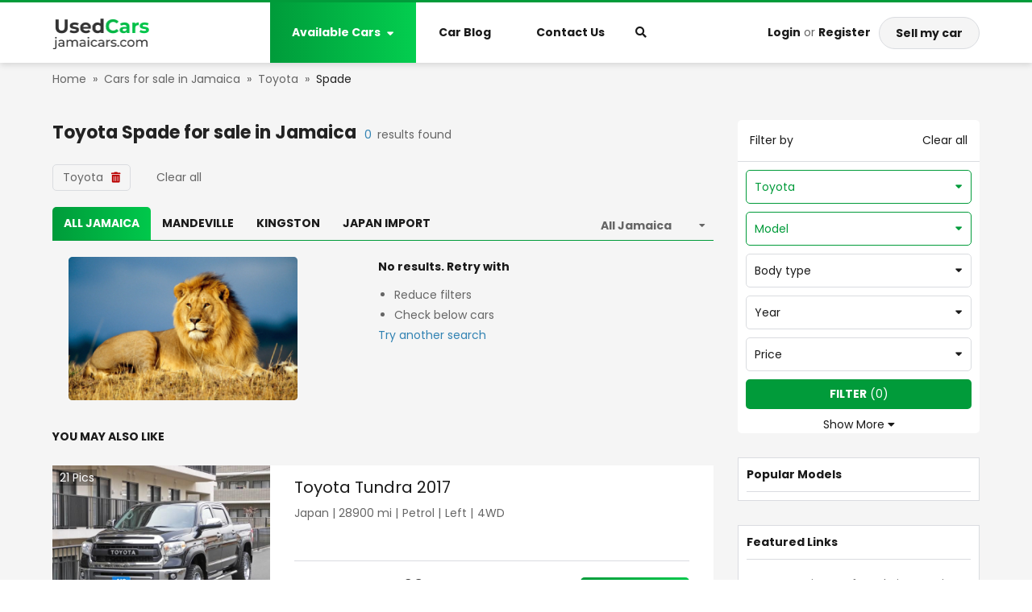

--- FILE ---
content_type: text/html; charset=utf-8
request_url: https://www.jamaicars.com/toyota-spade-for-sale
body_size: 35060
content:
<!DOCTYPE html><html><head><script>
            (function(w,d,s,l,i){w[l]=w[l]||[];w[l].push({'gtm.start':
            new Date().getTime(),event:'gtm.js'});var f=d.getElementsByTagName(s)[0],
            j=d.createElement(s),dl=l!='dataLayer'?'&l='+l:'';j.async=true;j.src=
            'https://www.googletagmanager.com/gtm.js?id='+i+dl;f.parentNode.insertBefore(j,f);
            })(window,document,'script','dataLayer','GTM-NZ2N6Z5');
          </script><script type="text/javascript" id="cssLoader">
                function loadCSS(asset, crossorigin) {
                  var cssTag = document.createElement('link');
                  cssTag.rel = 'stylesheet';
                  cssTag.href = asset;
                  cssTag.type = 'text/css';
                  if(crossorigin){cssTag.crossOrigin = crossorigin;};
                  var cssLoader = document.getElementById('cssLoader');
                  cssLoader.parentNode.insertBefore(cssTag, cssLoader);
                }
                loadCSS('//stackpath.bootstrapcdn.com/bootstrap/4.2.1/css/bootstrap.min.css', 'anonymous');loadCSS('//cdnjs.cloudflare.com/ajax/libs/slick-carousel/1.6.0/slick.min.css', 'anonymous');loadCSS('//cdnjs.cloudflare.com/ajax/libs/slick-carousel/1.6.0/slick-theme.min.css', 'anonymous');loadCSS('//fonts.googleapis.com/css?family=Poppins:400,600,700&display=swap', 'anonymous');loadCSS('//use.fontawesome.com/releases/v5.3.1/css/all.css', 'anonymous')
              </script><meta charSet="utf-8"/><script src="https://accounts.google.com/gsi/client" async="" defer=""></script><meta name="viewport" content="width=device-width, initial-scale=1.0, maximum-scale=1.0, user-scalable=0"/><meta http-equiv="x-ua-compatible" content="ie=edge"/><meta name="apple-mobile-web-app-capable" content="yes"/><meta name="robots" content="index,follow"/><meta name="theme-color" content="#ffffff"/><link rel="icon" sizes="16*16" type="image/png" href="/public/jamaica/images/Jamaica_favicon.png"/><link rel="icon" sizes="32*32" type="image/png" href="/public/jamaica/images/Jamaica_favicon@2x.png"/><title></title><meta name="description"/><link rel="canonical" itemProp="url" href="https://www.jamaicars.com/toyota-spade-for-sale"/><meta name="next-head-count" content="12"/><style data-href="//static.jamaicars.com/public/jamaica/_next/static/chunks/commons.00826a07.chunk.css">.cfj-full-modal{width:100%;height:100%;margin:0;position:fixed;top:0;bottom:0;right:0;left:0}.cfj-full-modal .white-color{color:#fff}.cfj-full-modal .header-menu{padding:10px;background-color:#fff}.cfj-full-modal a{color:#666;font-weight:400}.cfj-full-modal .modal-content{position:absolute;top:0;right:0;bottom:0;left:0;border:none;border-radius:0;box-shadow:none}.cfj-full-modal .modal-content .modal-body{padding:0;position:relative;min-height:100%;display:flex;flex-direction:column}.cfj-full-modal .modal-content .cf-footer,.cfj-full-modal .modal-content .cf-header{position:fixed;background:transparent;z-index:2;width:100%}.cfj-full-modal .modal-content .cf-body{flex:1;max-height:100vh;overflow:scroll;background:#fff}.cfj-full-modal .modal-content .cf-body.has-header{max-height:calc(100vh - 50px)}.cfj-full-modal .modal-content .cf-body .small-popup{margin-top:200px;background-color:#fff;height:180px;margin-left:20px;margin-right:20px;border-radius:5px}.cfj-full-modal .modal-content .cf-body .small-popup .close-button{display:flex;justify-content:center;padding-top:10px}.cfj-full-modal .modal-content .cf-body .small-popup .title{padding-top:20px;color:#48a2d7;font-size:18px}.cfj-full-modal .modal-content .cf-footer{bottom:0}.cfj-full-modal.transparent .modal-content{background:rgba(0,0,0,.5)}.field__error-text{color:#e15355;text-align:left;white-space:pre-wrap}.has-error .async-field__control,.has-error .select-field__control{border:1px solid #e15355;background:#fff}.select-field__control:after{font-family:Font Awesome\ 5 Free;content:"\F0D7";font-weight:900;padding-right:1rem;color:#999}.select-field__control .select-field__indicator,.select-field__control .select-field__indicators{display:none}.field-group.horizontal .form-group{display:flex;align-items:center}.field-group.horizontal .form-group .input-group>div{flex:1}.field-group.horizontal .form-group input{border-radius:0}.field-group.horizontal .form-group label{padding:0 1rem;height:40px;display:flex;flex-direction:column;justify-content:center;background:grey;color:#000;min-width:170px;text-align:right}.field-group .select-field__control{border-radius:0;min-height:40px;box-shadow:none}.field-group.has-error .select-field__control{border:1px solid #dc3545}.dropzone-section{padding:10px;border:2px dashed #ccc}.dropzone-section .dropzone{background:#f0f0f0;min-height:100px;display:flex;align-items:center;justify-content:center}.clear-item{color:red;bottom:-5px;right:-5px;font-size:1.6rem}.select-radio-container .label-placeholder h2,.select-radio-container .label-placeholder h3{font-size:1.4rem;padding:0;margin:0;color:#333;font-weight:700}.ul-select-rarito{list-style:none;margin:0;padding:0}.ul-select-rarito li{padding:5px 0;cursor:pointer}.ul-select-rarito li a{color:#666;text-decoration:none;outline:none!important}.ul-select-rarito li svg{display:inline-block;padding-right:1rem;width:auto!important}.ul-select-rarito li.divider{padding:0;margin:2px 0;background-color:#f0f0f0;height:1px}.ul-select-rarito li.divider:before{content:none}.ul-select-rarito li.active svg{color:#0a3161}.ul-select-rarito li.active a{color:#0a3161!important}.spinner{margin:15px auto;width:70px;text-align:center}.spinner>div{width:14px;height:14px;background-color:#00f;border-radius:100%;display:inline-block;-webkit-animation:sk-bouncedelay 1.4s ease-in-out infinite both;animation:sk-bouncedelay 1.4s ease-in-out infinite both}.spinner .bounce1{-webkit-animation-delay:-.32s;animation-delay:-.32s}.spinner .bounce2{-webkit-animation-delay:-.16s;animation-delay:-.16s}@-webkit-keyframes sk-bouncedelay{0%,80%,to{-webkit-transform:scale(0)}40%{-webkit-transform:scale(1)}}@keyframes sk-bouncedelay{0%,80%,to{-webkit-transform:scale(0);transform:scale(0)}40%{-webkit-transform:scale(1);transform:scale(1)}}.modal-dialog.search-modal-panel{margin-top:0;width:100%;max-width:100%}.modal-dialog.search-modal-panel .modal-content{border:none;border-radius:0}.modal-dialog.search-modal-panel .modal-content .modal-body{width:640px;margin:0 auto}.modal-dialog.search-modal-panel .modal-content .modal-body h2.search-heading{font-weight:700;font-size:22px;text-transform:uppercase;color:#222;margin-bottom:0}.modal-dialog.search-modal-panel .modal-content .modal-body .btn.btn-primary{padding-left:2.5rem;padding-right:2.5rem;height:38px!important;border-radius:5px}.modal-dialog.search-modal-panel .modal-content .modal-body .search-form-inner{padding:6rem 0}.search-by-keyword-form .btn{height:auto}.search-by-keyword-form .async-field__menu-list{text-align:left;line-height:24px;padding-left:10px}.search-by-keyword-form .async-field__menu-list .item{color:#666}.search-by-keyword-form .async-field__menu-list .item:hover{color:#019b3a;cursor:pointer;text-decoration:underline}.custom-modal-header{max-width:none}.custom-modal-header .cf-body{padding:0 50px}.custom-modal-header .ControlToggle,.custom-modal-header .menu-item{text-align:center;font-size:1.6rem;font-weight:700;padding-bottom:10px;margin-bottom:10px;border-bottom:1px solid #dadce0}.custom-modal-header .login-in-modal{font-size:16px}.custom-modal-header .title{position:relative}.custom-modal-header .title i.fa{position:absolute;right:0;top:50%;transform:translate(-50%,-50%)}.custom-modal-header .content{font-weight:400;font-size:14px}.custom-modal-header .follow-us{margin-top:10px;font-weight:400;font-size:14px}.custom-modal-header .follow-us i{cursor:pointer}.custom-modal-header .follow-us i.fab{margin-left:20px}.custom-modal-header .modal-search-input{position:relative}.custom-modal-header .modal-search-input input{border-radius:22.5px;padding:0 30px 0 15px;outline:none;border:none}.custom-modal-header .modal-search-input i{position:absolute;right:5px;top:50%;transform:translate(-50%,-50%);color:#060;border:none;outline:none;border-color:transparent!important}.custom-modal-header .btn-submit{background-color:#ccc;border-radius:5px}.custom-modal-header .btn-submit.btn-primary{border-color:transparent}.custom-modal-header .btn-submit.btn-primary:active{background:linear-gradient(180deg,#060,#d78003)}.menu-mobile{padding:10px;box-shadow:0 2px 4px rgba(0,0,0,.1);background-color:#fff;box-shadow:0 2px 8px rgba(0,0,0,.15)}.menu-mobile .mr-20{margin-right:20px}.menu-mobile .sell-car{color:#fff;padding:5px 10px;background-color:#d78003;border-radius:3px}.menu-mobile .top-section{position:relative}.menu-mobile .top-section .wrap-logo{position:absolute;left:50%;top:50%;transform:translate(-50%,-50%)}.menu-mobile .bottom-section{padding:10px 10px 0;margin-top:10px;margin-left:-10px;width:calc(100% + 20px);border-top:1px solid #dadce0}.contact-us{margin:0 auto}.contact-us .modal-content{height:330px;width:600px;border-radius:5px}.contact-us .part-header{color:#222;font-size:22px;font-weight:700;text-transform:uppercase;line-height:35px;border-bottom:2px solid #019b3a}.contact-us .contact-form{margin-top:20px;height:150px}.contact-us .contact-form select{border:1px solid #eaeaea;border-right:0;outline:none;scroll-behavior:smooth;height:40px;color:#666!important}.contact-us .contact-form input{border:1px solid #eaeaea;outline:none}.contact-us .contact-form textarea{border:1px solid #eaeaea;resize:none}.contact-us .contact-form .border-error-common,.contact-us .contact-form .custom-error .form-group .form-control.is-invalid,.contact-us .contact-form .custom-error .form-group .form-control.is-invalid:focus,.contact-us .contact-form .normal-control .form-group .form-control.is-invalid,.contact-us .contact-form .normal-control .form-group .form-control.is-invalid:focus{border:1px solid #b00!important}.contact-us .contact-form .border-success-common,.contact-us .contact-form .custom-error .form-group .form-control:focus,.contact-us .contact-form .normal-control .form-group .form-control:focus{border:1px solid #07bb07!important;box-shadow:none!important}.contact-us .contact-form .custom-error .form-group .form-control.is-invalid,.contact-us .contact-form .normal-control .form-group .form-control.is-invalid{background-image:none}.contact-us .contact-form .form-control:focus{box-shadow:none!important}.contact-us .contact-form .custom-error{width:50%}.contact-us .contact-form .custom-error:last-child{margin-left:10px}.contact-us .contact-form .custom-error .field__error-text{position:absolute;top:110px}.contact-us .contact-form .field__error-text{color:#b00}.contact-us .contact-form .text-error{color:#b00;text-align:right;position:absolute;top:110px;right:105px;white-space:pre;width:244px;text-align:left}.contact-us .contact-form .text-error p{width:100%}.contact-us .btn-close{top:-60px;right:-10px;height:21px;float:right;position:relative;text-transform:uppercase;color:#fff;cursor:pointer}.contact-us .btn{width:150px;height:40px;background:#019b3a;border-radius:5px;margin-left:10px}.contact-us .btn span{color:#fff;font-size:14px;line-height:40px;text-transform:uppercase}@media only screen and (max-width:600px){.contact-us{width:100%}}.menu-desktop{background-color:#fff;z-index:99;box-shadow:0 2px 8px rgba(0,0,0,.15);border-top:3px solid #019b3a;position:relative}.menu-desktop a{color:#1a1a1a}.menu-desktop a:hover{color:#019b3a!important;text-decoration:none}.menu-desktop .main-menu{height:75px}.menu-desktop .main-menu .nav-manu .menu-item{border-left:1px solid transparent;border-right:1px solid transparent;padding:27px;position:relative;color:#1a1a1a;cursor:pointer}.menu-desktop .main-menu .nav-manu .menu-item.active{background:linear-gradient(90deg,#009b3a,#03ce4f);border:none}.menu-desktop .main-menu .nav-manu .menu-item.active a{color:#fff}.menu-desktop .main-menu .nav-manu .menu-item i{transform:translateY(-1px)}.menu-desktop .main-menu .nav-manu .menu-item .main-menu-dropdown a{color:#1a1a1a!important}.menu-desktop .main-menu .nav-manu .menu-item .main-menu-dropdown a:hover{color:#019b3a!important;text-decoration:none}.menu-desktop .main-menu .nav-manu .menu-item .main-menu-dropdown.availabel{display:none;background:#fff;position:absolute;box-shadow:0 0 8px rgba(0,0,0,.25);width:1170px;left:-281px;top:100%;padding:20px 0;z-index:100}.menu-desktop .main-menu .nav-manu .menu-item .main-menu-dropdown.availabel .submenu-headding{color:#000;margin-bottom:1rem}.menu-desktop .main-menu .nav-manu .menu-item .main-menu-dropdown.availabel ul.sub-menu{list-style:none;padding-left:0}.menu-desktop .main-menu .nav-manu .menu-item .main-menu-dropdown.availabel ul.sub-menu li{line-height:28px}.menu-desktop .main-menu .nav-manu .menu-item .main-menu-dropdown.carblog{display:none;background:#fff;position:absolute;box-shadow:0 0 8px rgba(0,0,0,.25);width:200px;left:-1px;top:100%;padding:15px 20px;z-index:1}.menu-desktop .main-menu .nav-manu .menu-item .main-menu-dropdown.carblog a:not(:last-child){margin-bottom:10px}.menu-desktop .main-menu .nav-manu .menu-item .main-menu-dropdown.bar{display:none;background:#fff;position:absolute;box-shadow:0 0 8px rgba(0,0,0,.25);width:200px;left:-1px;top:100%;padding:15px 20px;z-index:1}.menu-desktop .main-menu .nav-manu .menu-item .main-menu-dropdown.bar .item-blog:not(:last-child){margin-bottom:10px}.menu-desktop .main-menu .nav-manu .menu-item.available-car:hover .main-menu-dropdown.availabel,.menu-desktop .main-menu .nav-manu .menu-item.bar-parent:hover .main-menu-dropdown.bar,.menu-desktop .main-menu .nav-manu .menu-item.car-blog:hover .main-menu-dropdown.carblog{display:block}.menu-desktop .main-menu .nav-manu .available-car:hover,.menu-desktop .main-menu .nav-manu .bar-parent:hover{box-shadow:0 0 8px 0 rgba(0,0,0,.25);cursor:pointer;background-color:#fff}.menu-desktop .main-menu .nav-manu .available-car:hover a,.menu-desktop .main-menu .nav-manu .bar-parent:hover a{color:#1a1a1a!important}.menu-desktop .main-menu .nav-manu .available-car:hover a:hover,.menu-desktop .main-menu .nav-manu .bar-parent:hover a:hover{color:#019b3a!important}.menu-desktop .main-menu .nav-manu .available-car:hover:after,.menu-desktop .main-menu .nav-manu .bar-parent:hover:after{content:"";position:absolute;width:calc(100% + 1px);height:10px;background-color:#fff;bottom:-1px;left:-1px;z-index:101}.menu-desktop .main-menu .nav-manu .search-btn{margin-left:10px;cursor:pointer}.menu-desktop .main-menu .nav-manu .search-btn i{color:#1a1a1a}.menu-desktop .main-menu .nav-manu .search-btn i:hover{color:#019b3a}@media only screen and (max-width:992px){.menu-desktop{display:none}}@media only screen and (min-width:992px){.menu-mobile{display:none!important}}.social-login{display:block;color:#fff;font-weight:700;border-radius:3px;height:40px;line-height:40px;text-align:center}.social-login.google{background:#dd5246}.social-login.facebook{background:#4467b1}.social-login.twitter{background:#2ca8e0}@media only screen and (max-width:992px){.social-login.google,.social-login.twitter{margin-top:10px}}.main-footer{padding:20px 0;background-color:#1d1d1d;color:#fff}.main-footer form{margin-top:8px}.main-footer .big-title{font-size:28px;font-weight:700;text-transform:uppercase;height:42px}.main-footer .sm-title{color:#999;position:relative;top:-10px}.main-footer .subscribe-email .field-group{width:100%}.main-footer .subscribe-email input{height:40px;background:hsla(0,0%,100%,.05);border:1px solid hsla(0,0%,100%,.1);box-sizing:border-box;border-radius:5px;color:#fff}.main-footer .subscribe-email input.have-icon{border-right:0}.main-footer .subscribe-email .input-group-append{margin-left:0}.main-footer .subscribe-email .input-group-append .input-group-text{color:#148014;border:1px solid hsla(0,0%,100%,.1);background:hsla(0,0%,100%,.05);border-left:0}.main-footer .subscribe-email ::placeholder{font-size:14px;opacity:.6;color:#fff}.main-footer .subscribe-email .btn{width:112px;height:40px;background:#019b3a;border-radius:5px;margin-left:10px}.main-footer .subscribe-email .btn span{color:#fff;font-size:14px;line-height:40px}.main-footer .follow{padding-top:7px;height:40px;justify-content:flex-end}.main-footer .follow .title{line-height:40px;font-size:16px;font-weight:700;text-transform:uppercase}.main-footer .follow .icon-common{margin-top:5px;margin-left:10px;font-size:14px;width:30px;height:30px;background:#fff;border-radius:15px;line-height:30px}.main-footer .follow .fb{color:#4467b0}.main-footer .follow .twitter{color:#229ff1}.main-footer .follow .linkedin{color:#0176b4}.back-link{background:#111;color:#999;padding:40px 20px}.back-link .links{text-align:right}.back-link .links span:hover{color:#019b3a;text-decoration:underline;cursor:pointer}.back-link .active-hover{color:#999}.back-link .active-hover:hover{color:#019b3a}@media only screen and (max-width:992px){.main-footer-cfj{padding:30px 20px}.brand-name,.label-subscribe,.links{text-align:center!important}.follow{justify-content:center!important}.col-md-12:not(:last-child) .contact-block{margin-bottom:30px}.terms-conditions{float:left!important;margin-top:10px}.bottom-footer{flex-direction:column;border:none!important}.back-link .group-link-footer{margin-top:20px}.main-footer{overflow:hidden}}.icon-automatic{background-image:url(/public/jamaica/images/sprites-cO1_gSb0rQUMqzFScq2pA.png);background-position:-282px -130px;width:14px;height:14px}.icon-bus{background-position:0 0}.icon-bus,.icon-convertible{background-image:url(/public/jamaica/images/sprites-cO1_gSb0rQUMqzFScq2pA.png);width:125px;height:65px}.icon-convertible{background-position:-125px 0}.icon-coupe{background-position:0 -65px;width:125px;height:65px}.icon-coupe,.icon-engine{background-image:url(/public/jamaica/images/sprites-cO1_gSb0rQUMqzFScq2pA.png)}.icon-engine{background-position:-250px -130px;width:16px;height:16px}.icon-hatchback{background-position:-125px -65px;width:125px;height:65px}.icon-hatchback,.icon-racing{background-image:url(/public/jamaica/images/sprites-cO1_gSb0rQUMqzFScq2pA.png)}.icon-racing{background-position:-266px -130px;width:16px;height:14px}.icon-sedan{background-position:0 -130px}.icon-sedan,.icon-suv{background-image:url(/public/jamaica/images/sprites-cO1_gSb0rQUMqzFScq2pA.png);width:125px;height:65px}.icon-suv{background-position:-125px -130px}.icon-van{background-position:-250px 0}.icon-van,.icon-wagon{background-image:url(/public/jamaica/images/sprites-cO1_gSb0rQUMqzFScq2pA.png);width:125px;height:65px}.icon-wagon{background-position:-250px -65px}@media (-webkit-min-device-pixel-ratio:2),(min-resolution:192dpi){.icon-automatic,.icon-bus,.icon-convertible,.icon-coupe,.icon-engine,.icon-hatchback,.icon-racing,.icon-sedan,.icon-suv,.icon-van,.icon-wagon{background-image:url(/public/jamaica/images/sprites-cO1_gSb0rQUMqzFScq2pA@2x.png);background-size:375px 195px}}@media (min-width:1200px){.container{max-width:1170px}}.container{padding-left:10px;padding-right:10px}.btn,.form-control{font-size:1.4rem;line-height:2rem;height:40px}select.form-control{border-radius:0}.btn-primary{background-color:#019b3a;border-color:#019b3a;color:#1a1a1a}.btn-primary:hover{background-color:#3283b3;border-color:#3283b3;color:#fff}.btn-primary:disabled{background-color:#ccc;border-color:#ccc}.btn-success{background-color:#73bf67;border-color:#73bf67}.text-success{color:#73bf67}.btn-dark{background-color:#ccc;border-color:#ccc}.btn-block{display:block}.form-control{border:1px solid #dadce0}.form-control:focus{color:#495057;background-color:#fff;outline:none;box-shadow:none!important}.modal-llg{max-width:1200px}html{position:relative;font-size:62.5%;overflow-x:auto}.no-padding-container{padding:0}.no-underline{text-decoration:none!important}.click-able{cursor:pointer}.modal-open .modal{overflow-y:hidden}.modal-backdrop{background-color:#111}img{object-fit:cover}a{color:#666}a:hover{color:#019b3a}body{font-size:1.4rem;background-color:#fff;color:#666;position:relative;font-family:Poppins,Segoe UI,-apple-system,BlinkMacSystemFont,Oxygen,Droid Sans,Helvetica Neue,sans-serif}.primary-color{color:#019b3a}.red-color{color:#e70907}.text-semi-bold{font-weight:600}.text-bold,b,strong{font-weight:700}.small-text{font-size:12px}.highlight-text{color:#3283b3}.bg-header{background-color:#1a1a1a}.text-black{color:#1a1a1a}.flex1{flex:1}.white-color{color:#fff}.color-paid{color:#333}.color-not-paid{color:#cb444b}.button-sell-car{border-radius:22px;color:#1a1a1a;padding:0 20px;background-color:#f5f5f5;border-color:#dadce0}.button-sell-car:hover{background-color:#019b3a}.car-paid{color:#333}.car-not-paid{color:#cb444b}.title-section{font-size:2.6rem;padding:3rem 0}.title-section .line-horizonal{width:100%;height:1px;background-color:#c4c4c4}.breadcrumb-container{padding:1rem}.breadcrumb-container a{text-decoration:none}.breadcrumb-container .breadcrumb-arrow{padding:0 8px}.breadcrumb-container .breadcrumb-item:first-child span{color:#666}.breadcrumb-container .breadcrumb-item:first-child span:hover{color:#019b3a}.breadcrumb-container .breadcrumb-item:last-child span{color:#222}.breadcrumb-container .breadcrumb-item:last-child span:hover{color:#019b3a}.dark-banner-heading{padding-top:30px;text-align:center;background:linear-gradient(0deg,rgba(0,0,0,.9),rgba(0,0,0,.9));background:url(/public/kenya/banner.png) 50%;color:#fff;height:192px}.dark-banner-heading h1{font-weight:700;font-size:28px;line-height:42px;margin-top:2.5rem}select.form-control.transparent{background:transparent}select.form-control.transparent:active,select.form-control.transparent:focus{outline:none;box-shadow:none}.select-raw-container{position:relative}.select-raw-container select{border-radius:0;color:#666;border-color:#dadce0}.select-raw-container.has-value{color:#019b3a}.select-raw-container.has-value:after{color:#666}.select-raw-container.has-value select{color:#019b3a}.select-raw-container.has-value select option{color:#666}.select-raw-container:after{content:"\F0D7";font-weight:900;font-family:Font Awesome\ 5 Free;-moz-osx-font-smoothing:grayscale;-webkit-font-smoothing:antialiased;display:inline-block;font-style:normal;font-variant:normal;text-rendering:auto;line-height:1;position:absolute;right:10px;top:12px;pointer-events:none;color:#666;font-size:1.2rem}.select-raw-container select::-ms-expand{display:none}.select-raw-container select{-webkit-appearance:none;-moz-appearance:none;appearance:none;box-sizing:border-box;-webkit-box-sizing:border-box;-moz-box-sizing:border-box;height:36px;padding:0 2.2rem 0 1rem;width:100%;background:#fff;outline:none}.place-holder-preload{padding-top:2rem}.place-holder-preload .preload-img{width:27rem;height:16rem}.place-holder-preload .preload-p{height:2rem}@keyframes placeHolderShimmer{0%{background-position:-468px 0}to{background-position:468px 0}}.animated-placeholder{animation-duration:1s;animation-fill-mode:forwards;animation-iteration-count:infinite;animation-name:placeHolderShimmer;animation-timing-function:linear;background:#f6f7f8;background:linear-gradient(90deg,#eee 8%,#d9d9d9 18%,#eee 33%);background-size:800px 104px;position:relative}.strong{color:#1a1a1a}.gray-color{color:#f0f0f0}.scroll::-webkit-scrollbar{width:8px;height:8px}.scroll::-webkit-scrollbar-track{background-color:hsla(0,0%,100%,.1);border-radius:5px}.scroll::-webkit-scrollbar-track:hover{background-color:hsla(0,0%,43.5%,.1);border-radius:5px}.scroll::-webkit-scrollbar-thumb:vertical{background-color:rgba(0,0,0,.2);border-radius:6px}.scroll::-webkit-scrollbar-thumb:horizontal:hover,.scroll::-webkit-scrollbar-thumb:vertical:hover{background:#666}.scroll::-webkit-scrollbar-thumb:horizontal{background-color:rgba(0,0,0,.2);border-radius:6px}#tooltip-disabled .tooltip-inner{font-size:14px;line-height:25px;max-width:250px}.icon{display:inline-block}.clickable{cursor:pointer}.flex-1{flex:1}#nprogress{pointer-events:none}#nprogress .bar{background:#29d;position:fixed;z-index:1031;top:0;left:0;width:100%;height:2px}#nprogress .peg{display:block;position:absolute;right:0;width:100px;height:100%;box-shadow:0 0 10px #29d,0 0 5px #29d;opacity:1;-webkit-transform:rotate(3deg) translateY(-4px);-ms-transform:rotate(3deg) translateY(-4px);transform:rotate(3deg) translateY(-4px)}.nprogress-custom-parent{overflow:hidden;position:relative}.nprogress-custom-parent #nprogress .bar,.nprogress-custom-parent #nprogress .spinner{position:absolute}.field-group.horizontal .form-group label{background:#f5f5f5}.field-group .select-field__control{border:1px solid #dadce0}.field-group .select-field__control:hover{border-color:#3283b3;box-shadow:0 0 0 1px #3283b3}.valid .form-control,.valid .select-field__single-value{color:#019b3a}.spinner>div{background-color:#019b3a!important}.k-modal .modal-content{padding:2rem}.k-modal .k-modal-head{padding:0 0 1.5rem;margin-bottom:2rem;border-bottom:2px solid #019b3a}.inquiry-form-modal .wrap-phone{width:100%}.inquiry-form-modal .inquiry-form input.form-control:focus{box-shadow:none;border-color:#e0e0e0}.inquiry-form-modal .inquiry-form input.form-control.is-invalid,.inquiry-form-modal .inquiry-form input.form-control.is-valid{border-color:#e0e0e0}.inquiry-form-modal .inquiry-form .css-26l3qy-menu{width:235px}.inquiry-form-modal .inquiry-form .input-group-prepend{line-height:4rem;background-color:#e0e0e0;width:4rem;display:flex;align-items:center;justify-content:center}.inquiry-form-modal .inquiry-form button{width:100%}.inquiry-form-modal .inquiry-form .country-code.valid{position:relative}.inquiry-form-modal .inquiry-form .country-code.valid .css-1uccc91-singleValue{color:#019b3a!important}.inquiry-form-modal .inquiry-form .country-code.valid:after{font-family:Font Awesome\ 5 Free;content:"\F00C";font-weight:900;font-size:1rem;position:absolute;right:30px;bottom:50%;color:#28a745;transform:translateY(50%)}.inquiry-form-modal .inquiry-form .icon-phone{flex-basis:42px;height:42px;background:#e0e0e0}.inquiry-form-modal .inquiry-form .icon-phone i{transform:rotate(90deg)}.inquiry-form-modal .inquiry-form .phone-number{border:1px solid #e0e0e0}.inquiry-form-modal .inquiry-form .phone-number .form-group{margin:0}.inquiry-form-modal .inquiry-form .phone-number .country-code{flex-basis:180px;position:relative}.inquiry-form-modal .inquiry-form .phone-number .custom-country-code .css-yk16xz-control{height:40px;border:none}.inquiry-form-modal .inquiry-form .phone-number .custom-country-code .css-1pahdxg-control{border:none;box-shadow:none}.inquiry-form-modal .inquiry-form .phone-number .custom-country-code .css-1okebmr-indicatorSeparator{display:none}.inquiry-form-modal .inquiry-form .phone-number .custom-country-code .css-1wa3eu0-placeholder{overflow:hidden;text-overflow:ellipsis;display:-webkit-box;-webkit-line-clamp:1;-webkit-box-orient:vertical;word-break:break-all}.inquiry-form-modal .inquiry-form .phone-number input.phone{border:none}.inquiry-form-modal .thank-for-inquiring .fs-25{font-size:2.5rem}.inquiry-form-modal .thank-for-inquiring .car-info{margin-left:-2rem;margin-bottom:-2rem;width:calc(100% + 4rem);padding:2rem;background-color:#f0f0f0}.inquiry-form-modal .thank-for-inquiring .car-info img{width:170px;height:120px}.inquiry-form-modal .thank-for-inquiring .car-info .info{margin-left:1.5rem}@media only screen and (max-width:400px){.inquiry-form-modal .thank-for-inquiring .car-info{flex-direction:column}.inquiry-form-modal .thank-for-inquiring .car-info img{width:100%!important;height:155px}.inquiry-form-modal .thank-for-inquiring .car-info .info{margin-top:1.5rem!important;margin-left:0!important}}@media only screen and (min-width:992px){.mobile-show{display:none}.desktop-show{display:block}}@media only screen and (max-width:992px){.mobile-show{display:block}.desktop-show{display:none}}</style><style data-href="//static.jamaicars.com/public/jamaica/_next/static/chunks/styles.e07e78c0.chunk.css">@charset "UTF-8";.error-screen-404{height:100vh;width:100%;background:linear-gradient(359.49deg,#7099b0 .46%,#dde3e8 94.86%);display:flex;flex-direction:column;justify-content:center;align-items:center}.error-screen-404 img.error-image{width:362px;height:165px}@media screen and (max-width:350px){.error-screen-404 img.error-image{width:100%}}.error-screen-404 a{color:#0066a9}.error-screen-404 a:hover{text-decoration:underline}.error-screen-404 .view-stock{color:#fff}.st-error{height:100vh;width:100%;background:#48a2d7}.container-error{width:75%;max-width:700px;margin:0 auto;display:flex;flex-direction:column;align-items:center;padding-top:10rem}@media (max-width:650px){.container-error{width:85%}}.container-error .header{color:#fb3958;font-size:5em;font-weight:700;text-align:center;text-shadow:2px 2px 5px #b1041f}@media (max-width:650px){.container-error .header{font-size:3em}}.compcontainer{width:75%;height:13rem;padding:1rem 0}@media (max-width:650px){.compcontainer{height:10rem}}.compcontainer svg{max-width:100%;max-height:100%;animation:bouncy 1.3s linear infinite}.instructions{background:#fefefe;width:80%;height:auto;padding:1rem;border:1px solid #dcdcdc;border-radius:.25rem}@media (max-width:650px){.instructions{width:100%}}.instructions h2{font-size:1.25em;line-height:1.3;color:#e30528}@media (max-width:650px){.instructions h2{font-size:1.05em}}.instructions p{font-size:1.15em;line-height:1.5;color:#122125}@media (max-width:650px){.instructions p{font-size:1em}}.instructions .step{display:flex;flex-direction:row;width:100%;align-items:center;margin-bottom:5px;cursor:pointer}.instructions .step .icon{width:1.25rem;height:1.25rem;align-self:center}@media (max-width:650px){.instructions .step .icon{width:1rem;height:1rem}}.instructions .step p{display:inline-block;width:80%;line-height:1.5;padding-left:.5rem;margin-bottom:0}@keyframes bouncy{0%{transform:translateY(10px) translateX(0) rotate(0)}25%{transform:translateX(-10px) rotate(-10deg)}50%{transform:translateX(0) rotate(0deg)}75%{transform:translateX(10px) rotate(10deg)}to{transform:translateY(10px) translateX(0) rotate(0)}}ul.pagination{margin-bottom:0}ul.pagination .page-item{margin-right:1rem}ul.pagination .page-item.disabled .page-link{opacity:.5}ul.pagination .page-item .page-link{min-width:3.5rem;height:3.5rem;text-align:center;line-height:2.4rem;color:#666;position:relative}ul.pagination .page-item .page-link:focus{outline:none!important;box-shadow:none}ul.pagination .page-item .page-link a{color:#666;text-decoration:none;position:absolute;left:-1px;top:-1px;width:calc(100% + 1px);height:calc(100% + 1px);display:flex;justify-content:center;align-items:center}ul.pagination .page-item.active .page-link{color:#d78003;background-color:#fff;border-color:#d78003}.blog-slider{margin-top:6rem}.blog-slider .fs-20{font-size:2rem}.blog-slider h2{margin-bottom:0}.blog-slider .view-all{color:#666}.blog-slider .view-all:hover{color:#019b3a}.blog-slider a{color:#fff}.blog-slider a:hover{color:#019b3a;text-decoration:none}.blog-slider a span.view-all{font-size:16px;margin-left:10px}.blog-slider .title-section{padding-top:0}.blog-slider .top-blog-item .article-item{position:relative;flex-basis:50%}.blog-slider .top-blog-item .article-item:first-child{margin-right:1rem}.blog-slider .top-blog-item .article-item .wrap-article-info{position:absolute;left:0;bottom:0;height:60%;width:100%;background:linear-gradient(359.02deg,#222 1.47%,rgba(34,34,34,0) 91.23%);z-index:2}.blog-slider .top-blog-item .article-item .article-info{position:absolute;width:100%;bottom:0;left:0;padding:1rem;z-index:3;color:#fff}.blog-slider .top-blog-item .article-item .article-info .title-image{font-size:2rem}.blog-slider .top-blog-item .article-item .article-info .author-item img{border-radius:50%}.blog-slider .slick-list{margin:0 -5px}.blog-slider .next-slide,.blog-slider .prev-slide{position:absolute;top:30%;z-index:1;color:#999;width:25px;height:86.67px;background-image:url(/public/tanzania/images/arrow-slide.png);background-position:100% 0;cursor:pointer}.blog-slider .next-slide i,.blog-slider .prev-slide i{font-size:18px;color:#fff}.blog-slider .prev-slide{left:0}.blog-slider .next-slide{right:0;transform:rotate(180deg)}@media only screen and (max-width:992px){.blog-slider{margin-top:2rem}.blog-slider .top-blog-item{flex-direction:column}.blog-slider .top-blog-item .article-item{margin-top:1rem;margin-right:0!important}}.slide-article-item{padding:0 5px}.slide-article-item .fs-20{font-size:2rem}.slide-article-item .title-image{color:#1a1a1a;font-weight:700;font-size:1.8rem}.slide-article-item .author-item img{border-radius:50%}.Share .icon-social i{width:25px;display:flex;justify-content:center;align-items:center;height:25px;border-radius:50%;font-size:12px;margin-right:10px;cursor:pointer}.Share .icon-social i.fb{background-color:#4467b0;color:#fff}.Share .icon-social i.tw{background-color:#229ff1;color:#fff}.Share .icon-social i.ws{background-color:#25d366;color:#fff}.slider__deals{white-space:nowrap;overflow-x:scroll;overflow-y:hidden;-webkit-overflow-scrolling:touch}.slider__deals::-webkit-scrollbar{display:none}.slider__deals>a,.slider__deals>div{display:inline-block;position:relative;margin-right:5px;vertical-align:top;text-decoration:none!important}.slider__deals>a p,.slider__deals>div p{white-space:pre-wrap}.slider__deals.lg>a,.slider__deals.lg>div{width:300px}.wrap-blog-page{background-color:#f5f5f5}.search-bar{list-style:none;margin:0}.search-bar .async-field__menu{z-index:4}.search-bar .result-item{padding:1rem}.search-bar .result-item a{color:#666}.search-bar .result-item a:hover{color:#019b3a}.search-bar .result-item:not(:last-child){margin-bottom:10px}.search-bar .result-item img{width:50px;height:50px;border-radius:3px;margin-right:10px;object-fit:cover}.popular-posts{border:1px solid #dadce0;border-top:none;padding:1rem}.popular-posts>strong{color:#222}.popular-posts .item-post{display:flex;margin-bottom:20px}.popular-posts .item-post .wrap-avatar img{border-radius:3px;object-fit:cover}.popular-posts .item-post .detail-post{margin-left:10px;width:100%}.popular-posts .item-post .detail-post .title-post{color:#1a1a1a;font-size:14px;font-weight:700}.popular-posts .item-post .detail-post .title-post:hover{color:#019b3a}.popular-posts .item-post .detail-post .name-time{display:flex;justify-content:space-between;font-size:12px;margin-top:5px}.popular-posts .item-post .detail-post .name-time .name{color:#019b3a}.blog-page,.category-page{padding-bottom:6rem}.blog-page .main-page,.category-page .main-page{width:70%;margin-right:3rem}@media screen and (max-width:992px){.blog-page .main-page,.category-page .main-page{width:100%!important;margin-right:0}}.blog-page .side-bar,.category-page .side-bar{width:400px;margin-top:6rem}.blog-page .side-bar .title-wrap,.category-page .side-bar .title-wrap{margin-top:3rem}.category-page .list-section{padding-top:30px;border-top:1px solid #eaeaea;margin-top:3rem}.category-page .list-section .mt-10{margin-top:10px}.category-page .list-section .item-list{display:flex;flex-direction:row}.category-page .list-section .item-list img.image-item-list{width:210px}.category-page .list-section .item-list:not(:last-child){margin-bottom:30px}.category-page .list-section .detail-image-item-list{width:100%;margin-left:30px}.category-page .list-section .detail-image-item-list .title-item{color:#222;font-weight:700;font-size:20px}.category-page .list-section .detail-image-item-list .author-item a,.category-page .list-section .detail-image-item-list .title-item:hover{color:#019b3a}.category-page .list-section .detail-image-item-list .author-item img{border-radius:50%;margin-right:1rem}.category-page .list-section .detail-image-item-list .content-list{display:-webkit-box;max-height:3.2rem;-webkit-box-orient:vertical;overflow:hidden;text-overflow:ellipsis;white-space:normal;-webkit-line-clamp:2;line-height:1.6rem}.article-page{overflow:hidden}.article-page .author-item img{border-radius:50%;margin-right:1rem}.article-page .author-item .detail-author .name{color:#019b3a}.article-page .content-article h1{font-size:3.8rem}.article-page .content-article h2,.article-page .content-article h3{color:#1a1a1a}.article-page .content-article .content{padding:30px 100px;color:#666}.article-page .content-article .content iframe,.article-page .content-article .content img{margin-left:-100px;width:calc(100% + 200px)}.article-page .content-article .content p{margin-bottom:15px;line-height:24px}.article-page .content-article .content strong{font-weight:550;color:#1a1a1a}.article-page .content-article .content figure{margin:20px 0}.article-page .content-article .content figure figcaption{margin-top:5px}.article-page .content-article .content figcaption{text-align:center;color:#999;font-size:1.2rem}.article-page .content-article .content .Share{padding-bottom:30px}.article-page .content-article .also-like .title{color:#222;font-size:20px;font-weight:700;margin-bottom:10px}.article-page .content-article .also-like .menu-item-wrapper:focus{outline:none}.article-page .content-article .also-like .list-similar-blog{padding-top:30px;border-top:1px solid #eaeaea}.article-page .content-article .also-like .list-similar-blog .item-article{margin-right:30px;width:220px;padding:0 5px}.article-page .content-article .also-like .list-similar-blog .item-article a{color:#666}.article-page .content-article .also-like .list-similar-blog .item-article a:hover{color:#019b3a}.article-page .content-article .also-like .menu-wrapper--inner .name-article{margin-top:15px;white-space:normal!important}.article-page .content-article .also-like .slick-list{margin:0 -5px}.article-page .content-article .also-like .next-slide,.article-page .content-article .also-like .prev-slide{position:absolute;top:30%;z-index:1;color:#999;width:25px;height:40px;background-color:rgba(0,0,0,.5);background-position:100% 0;cursor:pointer}.article-page .content-article .also-like .next-slide i,.article-page .content-article .also-like .prev-slide i{font-size:18px;color:#fff}.article-page .content-article .also-like .prev-slide{left:0}.article-page .content-article .also-like .next-slide{right:0;transform:rotate(180deg)}@media screen and (max-width:992px){.article-page .content-article .content{padding:30px 20px!important}.article-page .content-article .content img{margin-left:0;width:100%}}@media only screen and (max-width:992px){.main-page,.side-bar{width:100%!important}.search-bar{margin:1.5rem 0}.category-page .list-section .item-list{flex-direction:column!important}.category-page .list-section .item-list img.image-item-list{width:100%}.category-page .list-section .detail-image-item-list{margin-left:0;margin-top:1rem}}.wrap-car-search-page{background-color:#f5f5f5}.btn-cta{height:40px;background:#b00;border-radius:20px;margin:10px 0 10px 20px}.btn-cta .detail{padding-right:15px;color:#fff}.btn-cta .detail span{line-height:40px}.bg-slide-car{padding-bottom:6rem;padding-top:3rem}.bg-slide-car .history-cars{margin-bottom:3rem}.search-page-container{margin-top:3rem}.search-page-container img{object-fit:cover}.search-page-container .filter-box{background:#fff;border-radius:5px;color:#1a1a1a;margin-bottom:3rem}.search-page-container .filter-box .clear-all:hover{color:#019b3a;text-decoration:underline;cursor:pointer}.search-page-container .filter-box .label{color:#1a1a1a;border-bottom:1px solid #dadce0}.search-page-container .filter-box .btn-filter{color:#fff;text-align:center;padding:8px 0;user-select:none;cursor:pointer;border-radius:5px;background-color:#019b3a}.search-page-container .filter-box .select-raw-container select{background:transparent;border-radius:5px}.search-page-container .filter-box .select-field-container{border-radius:5px}.search-page-container .filter-box .select-field-container>div{background-color:transparent}.search-page-container .filter-box h2{font-size:1.6rem;margin-bottom:0}.search-page-container .filter-box form{padding:1rem 1rem 3rem;position:relative}.search-page-container .filter-box .title-handle-collapse{position:absolute;width:100%;bottom:0;left:0;text-align:center;cursor:pointer}.search-page-container .filter-box .handle-collapse.hide{height:0;visibility:hidden}.search-page-container .filter-box .handle-collapse.show{height:auto;visibility:visible}.search-page-container .feature-links{border:1px solid #dadce0;background-color:#fff}.search-page-container .feature-links .label{padding-bottom:1rem;border-bottom:1px solid #dadce0}.search-page-container .feature-links .box-links{padding:1rem}.search-page-container .feature-links .box-links h3{font-size:14px;margin-bottom:0}.search-page-container .feature-links .box-links a.box-links-item{display:block;color:#666;line-height:2rem;padding:1rem 0;border-bottom:1px solid #dadce0}.search-page-container .feature-links .box-links a.box-links-item:hover{text-decoration:none}.search-page-container .feature-links .box-links a.box-links-item:hover span{color:#019b3a;text-decoration:underline}.search-page-container .feature-links .box-links a.box-links-item i.fas{padding-top:5px;padding-right:5px}.search-page-container .feature-links .box-links h3:last-child a.box-links-item{border-bottom:none}.search-page-container .ControlToggle .title{display:flex;justify-content:space-between}.search-page-container .ControlToggle .title i{color:#ccc;margin:3px 0 0 25px}.search-page-container .ControlToggle .title h2,.search-page-container .ControlToggle .title h3{padding:0;margin:0;font-size:1.4rem}.search-page-container .ControlToggle .title:hover,.search-page-container .ControlToggle .title:hover h2,.search-page-container .ControlToggle .title:hover h3,.search-page-container .ControlToggle .title:hover i,.search-page-container .ControlToggle .title h2:hover,.search-page-container .ControlToggle .title h3:hover{color:#019b3a!important}.search-page-container .ControlToggle .content{padding-top:10px}.search-page-container .ControlToggle .btn-default{border:none;font-weight:700;color:#b00}.search-page-container .ControlToggle .btn-default.activeFilter{background:#019b3a;color:#fff}.search-page-container .left-side-filter{overflow-x:hidden;margin-left:3rem;width:300px;order:1}.search-page-container .main-list{order:0}.search-page-container .main-list .title-page strong{color:#222;margin-right:10px;font-size:2.2rem}.search-page-container .main-list .title-page span{font-size:1.4rem}.search-page-container .main-list .title-section{padding-top:0!important}.search-page-container .main-list .active-filter .active-filter-item{padding:5px 12px;display:inline-block;border:1px solid #dadce0;margin:2rem 2rem 0 0;background-color:#f5f5f5;border-radius:5px;cursor:pointer}.search-page-container .main-list .active-filter .active-filter-item i{color:#b00;font-size:13px}.search-page-container .main-list .active-filter .active-filter-item.clear-all{background-color:transparent;border:none}.search-page-container .main-list .car-list-tab{position:relative;margin-top:20px;border-bottom:0}.search-page-container .main-list .car-list-tab a.nav-link{padding:1rem 1.4rem;color:#1a1a1a;text-transform:uppercase;border:none;font-weight:700;border-top-left-radius:5px;border-top-right-radius:5px}.search-page-container .main-list .car-list-tab a.nav-link.active{color:#fff;font-weight:700;background:linear-gradient(90.47deg,#009b3a .16%,#00c84b 99.88%)}.search-page-container .main-list .car-list-tab .select-city{position:absolute;right:0;top:5px}.search-page-container .main-list .car-list-tab .select-city select{font-weight:700}.search-page-container .main-list .main-content{border-top:1px solid #019b3a}.search-page-container .main-list .main-content .fs-22{font-size:2.2rem}.search-page-container .main-list .main-content .icon-change-view{padding:5px;border:1px solid #dadce0;border-radius:5px;opacity:.8;cursor:pointer}.search-page-container .main-list .main-content .icon-change-view.active{border:1px solid #1a1a1a;color:#1a1a1a;opacity:1}.search-page-container .main-list .main-content .control-bar{padding:1.5rem 0}.search-page-container .main-list .main-content .control-bar .pagination .page-item .page-link{border-radius:5px}.search-page-container .main-list .main-content .control-bar .pagination .page-item.active .page-link{color:#fff;background-color:#3283b3;border-color:#3283b3}.search-page-container .main-list .main-content .control-bar .pagination .page-item.active .page-link a{color:#fff}.search-page-container .main-list .main-content .control-bar .default-paging{margin-bottom:0}.search-page-container .main-list .main-content .control-bar .search-sorting{max-height:3rem;margin-top:.5rem}.search-page-container .main-list .main-content .control-bar .search-sorting label.col-auto{margin-bottom:0}.search-page-container .main-list .main-content .control-bar .search-sorting .col-auto{padding:0}.search-page-container .main-list .main-content .control-bar .search-sorting .select-filter{border:1px solid #dadce0;border-radius:5px;background-color:#fff}.search-page-container .main-list .main-content .also-like .p-r-0,.search-page-container .main-list .main-content .car-list-items .p-r-0{padding-right:0}.search-page-container .main-list .main-content .also-like .grid-list-car-item,.search-page-container .main-list .main-content .car-list-items .grid-list-car-item{display:grid;grid-template-columns:repeat(3,1fr);grid-gap:30px 30px;margin-top:1.5rem}.search-page-container .main-list .main-content .also-like .grid-list-car-item .car-item,.search-page-container .main-list .main-content .car-list-items .grid-list-car-item .car-item{padding:0}.search-page-container .main-list .main-content .also-like .grid-list-car-item .car-item .wrap-car-item,.search-page-container .main-list .main-content .car-list-items .grid-list-car-item .car-item .wrap-car-item{position:relative}.search-page-container .main-list .main-content .also-like .grid-list-car-item .car-item .wrap-car-item .fs-20,.search-page-container .main-list .main-content .car-list-items .grid-list-car-item .car-item .wrap-car-item .fs-20{font-size:2rem}.search-page-container .main-list .main-content .also-like .grid-list-car-item .car-item .wrap-car-item .number-images,.search-page-container .main-list .main-content .car-list-items .grid-list-car-item .car-item .wrap-car-item .number-images{background-color:rgba(0,0,0,.3);width:50px;height:20px;position:absolute;color:#fff;text-align:center;top:5px;left:5px}.search-page-container .main-list .main-content .also-like .grid-list-car-item .car-item .wrap-car-item img,.search-page-container .main-list .main-content .car-list-items .grid-list-car-item .car-item .wrap-car-item img{height:195px;width:100%}.search-page-container .main-list .main-content .also-like .grid-list-car-item .car-item .wrap-car-item p,.search-page-container .main-list .main-content .car-list-items .grid-list-car-item .car-item .wrap-car-item p{margin-top:1rem}.search-page-container .main-list .main-content .also-like .grid-list-car-item .car-item .wrap-car-item a,.search-page-container .main-list .main-content .car-list-items .grid-list-car-item .car-item .wrap-car-item a{color:#1a1a1a}.search-page-container .main-list .main-content .also-like .grid-list-car-item .car-item .wrap-car-item a:hover,.search-page-container .main-list .main-content .car-list-items .grid-list-car-item .car-item .wrap-car-item a:hover{color:#019b3a}.search-page-container .main-list .main-content .also-like .list-view-car-item .car-item,.search-page-container .main-list .main-content .car-list-items .list-view-car-item .car-item{padding:1rem 0}.search-page-container .main-list .main-content .also-like .list-view-car-item .car-item .wrap-car-item .wrap-image,.search-page-container .main-list .main-content .car-list-items .list-view-car-item .car-item .wrap-car-item .wrap-image{position:relative}.search-page-container .main-list .main-content .also-like .list-view-car-item .car-item .wrap-car-item .fs-20,.search-page-container .main-list .main-content .car-list-items .list-view-car-item .car-item .wrap-car-item .fs-20{font-size:2rem}.search-page-container .main-list .main-content .also-like .list-view-car-item .car-item .wrap-car-item .car-info,.search-page-container .main-list .main-content .car-list-items .list-view-car-item .car-item .wrap-car-item .car-info{background-color:#fff;padding:1.5rem 3rem;width:100%}.search-page-container .main-list .main-content .also-like .list-view-car-item .car-item .wrap-car-item .car-info>div:nth-child(2),.search-page-container .main-list .main-content .car-list-items .list-view-car-item .car-item .wrap-car-item .car-info>div:nth-child(2){padding-top:1.5rem;border-top:1px solid #dadce0}.search-page-container .main-list .main-content .also-like .list-view-car-item .car-item .wrap-car-item img,.search-page-container .main-list .main-content .car-list-items .list-view-car-item .car-item .wrap-car-item img{width:270px;height:200px;object-fit:cover}.search-page-container .main-list .main-content .also-like .list-view-car-item .car-item .wrap-car-item .number-images,.search-page-container .main-list .main-content .car-list-items .list-view-car-item .car-item .wrap-car-item .number-images{background-color:rgba(0,0,0,.3);width:50px;height:20px;position:absolute;color:#fff;text-align:center;top:5px;left:5px}.search-page-container .main-list .main-content .also-like .list-view-car-item .car-item .wrap-car-item p,.search-page-container .main-list .main-content .car-list-items .list-view-car-item .car-item .wrap-car-item p{margin-top:1rem}.search-page-container .main-list .main-content .also-like .list-view-car-item .car-item .wrap-car-item a,.search-page-container .main-list .main-content .car-list-items .list-view-car-item .car-item .wrap-car-item a{color:#1a1a1a}.search-page-container .main-list .main-content .also-like .list-view-car-item .car-item .wrap-car-item a:hover,.search-page-container .main-list .main-content .car-list-items .list-view-car-item .car-item .wrap-car-item a:hover{color:#019b3a}.search-page-container .main-list .main-content .also-like .list-view-car-item .car-item .wrap-car-item .info-item,.search-page-container .main-list .main-content .car-list-items .list-view-car-item .car-item .wrap-car-item .info-item{color:#1a1a1a}.search-page-container .main-list .main-content .also-like .list-view-car-item .car-item .wrap-car-item .view-detail,.search-page-container .main-list .main-content .car-list-items .list-view-car-item .car-item .wrap-car-item .view-detail{background:linear-gradient(90.53deg,#009b3a .16%,#00c84b 99.88%);border:none;border-radius:5px;padding-left:3rem;padding-right:3rem;color:#fff}.search-page-container .main-list img.no-car{padding:20px}.search-page-container .main-list .no-cars-notice{line-height:2.5rem;padding:20px}.search-page-container .main-list .no-cars-notice ul.filter-guide{padding-left:2rem;margin-bottom:0}.search-page-container .select-filter{border:none}.search-page-container .select-filter.has-value{color:#019b3a}.search-page-container .select-filter.has-value option{color:#1a1a1a}.search-page-container .doc-count{float:right;color:#999}.phone-call{color:#b00;width:40px;height:40px;background:#fff;border:1px solid #b00;box-sizing:border-box;border-radius:20px}.phone-call i{line-height:40px}.select-field-container{user-select:none;border:1px solid #dadce0}.select-field-container.has-value{border:1px solid #019b3a}.select-field-container.has-value .toggle-header{color:#019b3a}.select-field-container .toggle-header{height:4rem;padding:1rem;background-color:#f5f5f5;transition:border-color .5s;border-radius:5px;cursor:pointer}.select-field-container .toggle-header.opening{border-color:#019b3a}.select-field-container .toggle-header.opening i.fas{transform:rotate(180deg)}.select-field-container .toggle-header i.fas{transition:transform .5s}.select-field-container .selection-item{height:3rem;line-height:3rem;padding:0 1rem;cursor:pointer;transform:color .3s}.select-field-container .selection-item:hover{color:#3283b3}.select-field-container .selection-item.selected{color:#019b3a;text-decoration:underline}.select-field-container .options-list{max-height:240px}.select-field-container .options-list.multiple-select .form-group:last-child{margin-bottom:0}.scroll-y{overflow-y:scroll}.pupular-brand{border:1px solid #dadce0;background-color:#fff}.pupular-brand .label{border-bottom:1px solid #dadce0;margin-bottom:0;padding-bottom:1rem}.pupular-brand .popular-brand-list{max-height:30rem;padding:0 1rem 1rem}.pupular-brand .popular-brand-list a.selection-item{display:block;line-height:2rem;padding:1rem 0;color:#666;border-bottom:1px solid #dadce0}.pupular-brand .popular-brand-list a.selection-item h3{font-size:14px;margin-bottom:0}.pupular-brand .popular-brand-list a.selection-item:hover{color:#019b3a}.pupular-brand .popular-brand-list a.selection-item.selected{color:#019b3a;text-decoration:underline}.pupular-brand .popular-brand-list a.selection-item:last-child{border-bottom:none}.box-text-wrap{padding:20px;border:1px solid #dadce0;margin-top:30px;position:relative}.box-text-wrap a{color:#019b3a}.box-text-wrap .box-text-content{display:block;transition:max-height .8s;overflow:hidden}.box-text-wrap .box-text-content h1,.box-text-wrap .box-text-content h2,.box-text-wrap .box-text-content h3,.box-text-wrap .box-text-content h4,.box-text-wrap .box-text-content h5{margin-bottom:10px}.box-text-wrap .show-toggle{position:absolute;width:100%;bottom:.5rem;left:0}.box-text-wrap .show-toggle a{color:#3283b3}.box-text-wrap.show-less .box-text-content{max-height:520px}.box-text-wrap.show-less .show-toggle{padding-top:15rem;background:linear-gradient(180deg,hsla(0,0%,100%,0),#fff)}@media only screen and (max-width:500px){.search-page-container .list-view-car-item .wrap-car-item{flex-direction:column}.search-page-container .list-view-car-item .wrap-car-item img{width:100%}}@media only screen and (max-width:770px){.search-page-container .list-view-car-item .wrap-car-item{flex-direction:column}.search-page-container .list-view-car-item .wrap-car-item .wrap-image{text-align:center}.search-page-container .list-view-car-item .wrap-car-item .wrap-image .number-images{left:50%!important;transform:translateX(-50%)}}@media only screen and (max-width:992px){.search-page-container{flex-direction:column}.search-page-container .main-list{order:1}.search-page-container .left-side-filter{margin-left:0;width:100%;order:0;overflow-x:inherit}.search-page-container .left-side-filter h3{width:100%}.search-page-container .left-side-filter h2.box-header{border-bottom:none!important}.search-page-container .common-filter{margin-bottom:0!important}.search-page-container .title-page{margin-top:3rem}.search-page-container .active-filter{padding-left:10px}.search-page-container .common-slider:first-child{padding-top:3rem}.search-page-container .common-slider:nth-child(2){padding-top:6rem}.search-page-container .car-list-tab{margin-top:30px}.search-page-container .grid-list-car-item{padding:0 1rem;grid-template-columns:repeat(1,1fr)!important;grid-gap:0!important}.search-page-container .grid-list-car-item .car-item{border-bottom:1px solid #dadce0;padding-bottom:1.5rem!important;margin-bottom:3rem}.search-page-container .also-like .title{padding-left:1rem!important}.search-page-container .ControlToggle{padding:1rem;border:1px solid #dadce0;border-radius:5px}.search-page-container .ControlToggle form{border:none!important;padding-bottom:1rem!important;margin-top:0!important}.search-page-container .ControlToggle .popular-brand-list{border:none!important;padding-top:none!important}.breadcrumb-container{padding:1rem!important}}@media only screen and (max-width:600px){h4{font-size:18px}h3{font-size:20px}.box-text-content{padding-left:1rem;padding-right:1rem}.box-text-content iframe,.box-text-content img{width:100%!important;height:auto!important}.box-text-wrap.show-less .box-text-content{max-height:1026px}}.wrap-profile-page{background-color:#f5f5f5}.profile-container{margin-top:30px;margin-bottom:20px}.profile-container .dropzone-section{padding:0;border:none}.profile-container .form-group label{margin-bottom:5px;color:#1a1a1a}.profile-container .btn-save{padding:.75rem 100px;color:#fff;background:linear-gradient(90.12deg,#009b3a .16%,#00c84b 99.88%);border:none}.profile-container .avatar{width:180px;height:180px;border-radius:50%;background-size:cover}#terms-conditions-page{background-color:#f5f5f5}#terms-conditions-page .title-page{margin-top:20px;margin-bottom:36px;font-size:28px;font-weight:700;color:#1a1a1a;padding:0;border-bottom:1px solid #dadce0}#terms-conditions-page #terms-conditions{width:100%;margin:0 auto}#terms-conditions-page #terms-conditions .active-link{color:#019b3a!important;text-decoration:underline}#terms-conditions-page #terms-conditions .fixed-nav{position:fixed}#terms-conditions-page #terms-conditions .side-bar-mobile ul li{list-style:none}#terms-conditions-page #terms-conditions .main{display:flex;justify-content:space-between;margin-top:24px;padding:0}#terms-conditions-page #terms-conditions .main .wrapper-sticky{flex-basis:30%}#terms-conditions-page #terms-conditions .main .wrapper-sticky ul{margin:0;padding:0}#terms-conditions-page #terms-conditions .main .wrapper-sticky ul li{list-style:none;line-height:36px;font-weight:700;cursor:pointer;color:#222}#terms-conditions-page #terms-conditions .main .wrapper-sticky ul li:hover{color:#019b3a;text-decoration:underline}#terms-conditions-page #terms-conditions .main .main-content{max-width:769px;margin-top:10px;flex:1}#terms-conditions-page #terms-conditions .main .main-content .content-item{line-height:25px}#terms-conditions-page #terms-conditions .main .main-content .content-item .title h2{color:#222;font-size:28px!important;font-weight:700;margin-bottom:10px}#terms-conditions-page #terms-conditions .main .main-content .content-item .content{margin-bottom:40px}#terms-conditions-page #terms-conditions .main .main-content .content-item .content a,#terms-conditions-page #terms-conditions .main .main-content .content-item .content strong{color:#1a1a1a}#terms-conditions-page #terms-conditions .main .main-content .content-item .content a:hover{color:#019b3a}.more-less-container .more-less-content{overflow:hidden;position:relative;padding:1rem}.more-less-container .blur-acr{position:absolute;width:100%;bottom:0;background:linear-gradient(180deg,hsla(0,0%,100%,0),#fff);height:3rem}.more-less-container .up-down-animation{position:relative}.more-less-container .up-down-animation i{position:absolute;margin-left:10px;animation:MoveUpDown 1s linear infinite}@keyframes MoveUpDown{0%,to{top:0}50%{top:10px}}
/*!
  Ionicons, v2.0.0
  Created by Ben Sperry for the Ionic Framework, http://ionicons.com/
  https://twitter.com/benjsperry  https://twitter.com/ionicframework
  MIT License: https://github.com/driftyco/ionicons

  Android-style icons originally built by Google’s
  Material Design Icons: https://github.com/google/material-design-icons
  used under CC BY http://creativecommons.org/licenses/by/4.0/
  Modified icons to fit ionicon’s grid from original.
*/@font-face{font-family:Ionicons;src:url(https://cdnjs.cloudflare.com/ajax/libs/ionicons/2.0.1/fonts/ionicons.eot?v=2.0.0);src:url(https://cdnjs.cloudflare.com/ajax/libs/ionicons/2.0.1/fonts/ionicons.eot?v=2.0.0#iefix) format("embedded-opentype"),url(https://cdnjs.cloudflare.com/ajax/libs/ionicons/2.0.1/fonts/ionicons.ttf?v=2.0.0) format("truetype"),url(https://cdnjs.cloudflare.com/ajax/libs/ionicons/2.0.1/fonts/ionicons.woff?v=2.0.0) format("woff"),url(https://cdnjs.cloudflare.com/ajax/libs/ionicons/2.0.1/fonts/ionicons.svg?v=2.0.0#Ionicons) format("svg");font-weight:400;font-style:normal}.image-gallery-fullscreen-button:before,.image-gallery-left-nav:before,.image-gallery-play-button:before,.image-gallery-right-nav:before{display:inline-block;font-family:Ionicons;speak:none;font-style:normal;font-weight:400;font-variant:normal;text-transform:none;text-rendering:auto;line-height:1;-webkit-font-smoothing:antialiased;-moz-osx-font-smoothing:grayscale}.image-gallery{-webkit-user-select:none;-moz-user-select:none;-ms-user-select:none;-o-user-select:none;user-select:none;-webkit-tap-highlight-color:rgba(0,0,0,0)}.image-gallery.fullscreen-modal{background:#000;bottom:0;height:100%;left:0;position:fixed;right:0;top:0;width:100%;z-index:5}.image-gallery.fullscreen-modal .image-gallery-content{top:50%;transform:translateY(-50%)}.image-gallery-content{position:relative;line-height:0;top:0}.image-gallery-content.fullscreen,.image-gallery-content.fullscreen .image-gallery-slide{background:#000}.image-gallery-slide-wrapper.left,.image-gallery-slide-wrapper.right{display:inline-block;width:calc(100% - 113px)}@media (max-width:768px){.image-gallery-slide-wrapper.left,.image-gallery-slide-wrapper.right{width:calc(100% - 84px)}}.image-gallery-slide-wrapper.image-gallery-rtl{direction:rtl}.image-gallery-fullscreen-button,.image-gallery-left-nav,.image-gallery-play-button,.image-gallery-right-nav{appearance:none;background-color:transparent;border:0;cursor:pointer;outline:none;position:absolute;z-index:4}.image-gallery-fullscreen-button:before,.image-gallery-left-nav:before,.image-gallery-play-button:before,.image-gallery-right-nav:before{color:#fff;line-height:.7;text-shadow:0 2px 2px #1a1a1a;transition:color .2s ease-out}.image-gallery-fullscreen-button:hover:before,.image-gallery-left-nav:hover:before,.image-gallery-play-button:hover:before,.image-gallery-right-nav:hover:before{color:#337ab7}@media (max-width:768px){.image-gallery-fullscreen-button:hover:before,.image-gallery-left-nav:hover:before,.image-gallery-play-button:hover:before,.image-gallery-right-nav:hover:before{color:#fff}}.image-gallery-fullscreen-button,.image-gallery-play-button{bottom:0}.image-gallery-fullscreen-button:before,.image-gallery-play-button:before{font-size:2.7em;padding:15px 20px;text-shadow:0 1px 1px #1a1a1a}@media (max-width:768px){.image-gallery-fullscreen-button:before,.image-gallery-play-button:before{font-size:2.4em}}@media (max-width:480px){.image-gallery-fullscreen-button:before,.image-gallery-play-button:before{font-size:2em}}.image-gallery-fullscreen-button:hover:before,.image-gallery-play-button:hover:before{color:#fff;transform:scale(1.1)}@media (max-width:768px){.image-gallery-fullscreen-button:hover:before,.image-gallery-play-button:hover:before{transform:none}}.image-gallery-fullscreen-button{right:0}.image-gallery-fullscreen-button:before{content:"\F386"}.image-gallery-fullscreen-button.active:before{content:"\F37D"}.image-gallery-fullscreen-button.active:hover:before{transform:scale(.9)}.image-gallery-play-button{left:0}.image-gallery-play-button:before{content:"\F488"}.image-gallery-play-button.active:before{content:"\F478"}.image-gallery-left-nav,.image-gallery-right-nav{color:#fff;font-size:5em;padding:50px 15px;top:50%;transform:translateY(-50%)}.image-gallery-left-nav[disabled],.image-gallery-right-nav[disabled]{cursor:disabled;opacity:.6;pointer-events:none}@media (max-width:768px){.image-gallery-left-nav,.image-gallery-right-nav{font-size:3.4em;padding:20px 15px}}@media (max-width:480px){.image-gallery-left-nav,.image-gallery-right-nav{font-size:2.4em;padding:0 15px}}.image-gallery-left-nav{left:0}.image-gallery-left-nav:before{content:"\F3D2"}.image-gallery-right-nav{right:0}.image-gallery-right-nav:before{content:"\F3D3"}.image-gallery-slides{line-height:0;overflow:hidden;position:relative;white-space:nowrap}.image-gallery-slide{background:#fff;left:0;position:absolute;top:0;width:100%}.image-gallery-slide.center{position:relative}.image-gallery-slide img{width:100%}.image-gallery-slide .image-gallery-description{background:rgba(0,0,0,.4);bottom:70px;color:#fff;left:0;line-height:1;padding:10px 20px;position:absolute;white-space:normal}@media (max-width:768px){.image-gallery-slide .image-gallery-description{bottom:45px;font-size:.8em;padding:8px 15px}}.image-gallery-bullets{bottom:20px;left:0;margin:0 auto;position:absolute;right:0;width:80%;z-index:4}.image-gallery-bullets .image-gallery-bullets-container{margin:0;padding:0;text-align:center}.image-gallery-bullets .image-gallery-bullet{appearance:none;background-color:transparent;border:1px solid #fff;border-radius:50%;box-shadow:0 1px 0 #1a1a1a;cursor:pointer;display:inline-block;margin:0 5px;outline:none;padding:5px}@media (max-width:768px){.image-gallery-bullets .image-gallery-bullet{margin:0 3px;padding:3px}}@media (max-width:480px){.image-gallery-bullets .image-gallery-bullet{padding:2.7px}}.image-gallery-bullets .image-gallery-bullet.active{background:#fff}.image-gallery-thumbnails-wrapper{position:relative}.image-gallery-thumbnails-wrapper.thumbnails-wrapper-rtl{direction:rtl}.image-gallery-thumbnails-wrapper.left,.image-gallery-thumbnails-wrapper.right{display:inline-block;vertical-align:top;width:108px}@media (max-width:768px){.image-gallery-thumbnails-wrapper.left,.image-gallery-thumbnails-wrapper.right{width:81px}}.image-gallery-thumbnails-wrapper.left .image-gallery-thumbnails,.image-gallery-thumbnails-wrapper.right .image-gallery-thumbnails{height:100%;width:100%;left:0;padding:0;position:absolute;top:0}.image-gallery-thumbnails-wrapper.left .image-gallery-thumbnails .image-gallery-thumbnail,.image-gallery-thumbnails-wrapper.right .image-gallery-thumbnails .image-gallery-thumbnail{display:block;margin-right:0;padding:0}.image-gallery-thumbnails-wrapper.left .image-gallery-thumbnails .image-gallery-thumbnail+.image-gallery-thumbnail,.image-gallery-thumbnails-wrapper.right .image-gallery-thumbnails .image-gallery-thumbnail+.image-gallery-thumbnail{margin-left:0}.image-gallery-thumbnails-wrapper.left{margin-right:5px}@media (max-width:768px){.image-gallery-thumbnails-wrapper.left{margin-right:3px}}.image-gallery-thumbnails-wrapper.right{margin-left:5px}@media (max-width:768px){.image-gallery-thumbnails-wrapper.right{margin-left:3px}}.image-gallery-thumbnails{overflow:hidden;padding:5px 0}@media (max-width:768px){.image-gallery-thumbnails{padding:3px 0}}.image-gallery-thumbnails .image-gallery-thumbnails-container{cursor:pointer;text-align:center;transition:transform .45s ease-out;white-space:nowrap}.image-gallery-thumbnail{display:inline-block;border:4px solid transparent;transition:border .3s ease-out;width:100px}@media (max-width:768px){.image-gallery-thumbnail{border:3px solid transparent;width:75px}}.image-gallery-thumbnail+.image-gallery-thumbnail{margin-left:2px}.image-gallery-thumbnail .image-gallery-thumbnail-inner{position:relative}.image-gallery-thumbnail img{vertical-align:middle;width:100%}.image-gallery-thumbnail.active{border:4px solid #337ab7}@media (max-width:768px){.image-gallery-thumbnail.active{border:3px solid #337ab7}}.image-gallery-thumbnail-label{box-sizing:border-box;color:#fff;font-size:1em;left:0;line-height:1em;padding:5%;position:absolute;top:50%;text-shadow:1px 1px 0 #000;transform:translateY(-50%);white-space:normal;width:100%}@media (max-width:768px){.image-gallery-thumbnail-label{font-size:.8em;line-height:.8em}}.image-gallery-index{background:rgba(0,0,0,.4);color:#fff;line-height:1;padding:10px 20px;position:absolute;right:0;top:0;z-index:4}@media (max-width:768px){.image-gallery-index{font-size:.8em;padding:5px 10px}}.image-gallery-left-nav,.image-gallery-right-nav{outline:none!important}.image-gallery-slide-wrapper{position:relative}.image-gallery-slide-wrapper .arrow-left-custom,.image-gallery-slide-wrapper .arrow-right-custom{position:absolute;width:44px;height:44px;border-radius:50%;background-color:#dadce0;border:1px solid #dadce0;text-align:center;line-height:44px;top:50%;transform:translateY(-50%);cursor:pointer;z-index:10}.image-gallery-slide-wrapper .arrow-left-custom i,.image-gallery-slide-wrapper .arrow-right-custom i{font-size:20px}.image-gallery-slide-wrapper .arrow-left-custom{left:0}.image-gallery-slide-wrapper .arrow-right-custom{right:0}.noScrollThumb .image-gallery-slides{margin-right:6px}.noScrollThumb .image-gallery-thumbnails .image-gallery-thumbnails-container{white-space:unset;text-align:left}.noScrollThumb .image-gallery-thumbnail{width:64px;border:none!important;margin-left:0!important;margin-right:6px;margin-bottom:6px}.noScrollThumb .image-gallery-thumbnail-label{transform:none;top:0;padding:0;height:100%;text-shadow:none}.noScrollThumb .image-gallery-thumbnail-label>span{text-align:center;width:100%;display:block;line-height:1.5}.car-item-simple{padding:0 10px}.car-item-simple .car-item{position:relative}.car-item-simple .car-item .fs-20{font-size:2rem}.car-item-simple .car-item .number-images{background-color:rgba(0,0,0,.3);width:50px;height:20px;position:absolute;color:#fff;text-align:center;top:5px;left:5px}.car-item-simple .car-item img{height:195px;width:100%;object-fit:cover}.car-item-simple .car-item p{margin-top:1rem}.car-item-simple .car-item a{color:#1a1a1a}.car-item-simple .car-item a:hover{color:#019b3a}@media screen and (max-width:1280px){.common-slider .slick-slider{margin-left:10px}}.common-slider .slick-slider{margin-left:-10px;width:calc(100% + 20px)}.common-slider .slick-slider .slick-next{right:-35px!important}.common-slider .slick-slider .slick-prev{left:-70px!important}@media only screen and (max-width:1280px){.common-slider .slick-slider .slick-next{right:-30px!important}.common-slider .slick-slider .slick-prev{left:-60px!important}}.common-slider .slick-slider .slick-next,.common-slider .slick-slider .slick-prev{z-index:2}.common-slider .slick-slider .slick-next i,.common-slider .slick-slider .slick-prev i{font-size:30px;color:#999}.common-slider .slick-slider .slick-next:before,.common-slider .slick-slider .slick-prev:before{content:""}.common-slider .slick-slider .next-slide,.common-slider .slick-slider .prev-slide{position:absolute;top:30%;z-index:1;width:44px;height:44px;background:linear-gradient(90deg,#009b3a,#03ce4f);color:#fff;border-radius:50%;cursor:pointer}.common-slider .slick-slider .next-slide i,.common-slider .slick-slider .prev-slide i{font-size:18px;color:#fff}.common-slider .slick-slider .prev-slide{left:-44px}.common-slider .slick-slider .next-slide{right:-44px;transform:rotate(180deg)}.common-slider .latest-cars .border-line{padding-bottom:12px;border-bottom:1px solid #eaeaea}.common-slider .latest-cars .part-header{border-bottom:2px solid #d78003;padding-bottom:10px;display:inline;color:#222;font-size:22px;font-weight:700;text-transform:uppercase}.icon-automatic,.icon-bus,.icon-convertible,.icon-coupe,.icon-engine,.icon-hatchback,.icon-racing,.icon-sedan,.icon-suv,.icon-van,.icon-wagon{background-image:url(/public/kenya/images/sprites.png)}@media (-webkit-min-device-pixel-ratio:2),(min-resolution:192dpi){.icon-automatic,.icon-bus,.icon-convertible,.icon-coupe,.icon-engine,.icon-hatchback,.icon-racing,.icon-sedan,.icon-suv,.icon-van,.icon-wagon{background-image:url(/public/kenya/images/sprites@2x.png);background-size:375px 195px}}.fs-normal{font-size:1.4rem}.wrap-detail-page{background-color:#f5f5f5}.car-details-container{margin-top:20px;overflow-x:hidden}.car-details-container h2{margin-bottom:0}.car-details-container .latest-cars{padding-top:4rem}.car-details-container .mgb-item{margin-bottom:3rem}.car-details-container .title-high-light:before{top:4px}.car-details-container .btn-inquire{width:100%;color:#fff;margin-bottom:20px}.car-details-container .main-car-info>div{margin-bottom:.3rem;flex-wrap:wrap}.car-details-container .main-car-info>div>span{background:#fff;margin-right:.3rem;padding:.5rem .2rem;text-align:center}.car-details-container .car-specs table td:first-child{padding-left:0}.car-details-container .car-specs table td:last-child{font-weight:700;color:#1a1a1a}.car-details-container .car-options>.col-md-4{margin-top:.5rem}.car-details-container .stl-line{margin-left:1rem;height:1px;background:#dadce0}.car-details-container .phone-box{border:1px solid #dadce0;border-right:none;border-top-left-radius:4px;border-bottom-left-radius:4px}.car-details-container .image-gallery-thumbnail-label{background:#3283b3;height:100%;opacity:.8}.car-details-container .image-gallery-thumbnail-label div{display:inline-block}.car-details-container .image-gallery-slides{margin-right:0}.car-details-container .up-down-animation{position:relative;color:#3283b3!important}.car-details-container .image-gallery-left-nav:hover:before,.car-details-container .image-gallery-right-nav:hover:before{color:#3283b3!important}.car-details-container .suggestion-cars{padding:6rem 0}.car-details-container .suggestion-cars .common-slider:not(:first-child){padding-top:6rem}.car-details-container .box-links{margin-bottom:5rem}.car-details-container .box-links .list-box-links{padding:0;list-style:none;margin-top:1rem}.car-details-container .box-links .list-box-links a{color:#666}.car-details-container .box-links .list-box-links a:hover{color:#019b3a}.car-details-container .share-item{color:#666!important;text-decoration:none!important}.car-details-container .share-item.facebook .fab{color:#4467b0}.car-details-container .share-item.whatapp .fab{color:#32b545}.car-details-container .share-item.twitter .fab{color:#2094df}.car-details-container .share-item.email .fas{color:#da493d}.sold-out-detail{margin-top:10px;background:#fbe1e1;border-radius:25px;padding:25px 0;text-align:center;color:#dd5051;margin-bottom:20px}@media only screen and (max-width:992px){.suggestion-cars{margin-top:0!important;padding-left:1rem!important;padding-right:1rem!important}.suggestion-cars .latest-cars{padding-top:3rem}}@media only screen and (max-width:768px){.car-details-container .image-gallery-thumbnails{overflow:scroll}.car-details-container .image-gallery-thumbnail-label{display:flex;align-items:center;justify-content:center;height:calc(100% + 3px)}.car-details-container .image-gallery-thumbnail-label div{display:block!important}}@media only screen and (max-width:440px){.car-details-container table td{width:50%}}.icon-automatic{background-image:url(/public/jamaica/images/sprites.png);background-position:-282px -130px;width:14px;height:14px}.icon-bus{background-position:-125px -130px}.icon-bus,.icon-convertible{background-image:url(/public/jamaica/images/sprites.png);width:125px;height:65px}.icon-convertible{background-position:0 -65px}.icon-coupe{background-position:-125px -65px;width:125px;height:65px}.icon-coupe,.icon-engine{background-image:url(/public/jamaica/images/sprites.png)}.icon-engine{background-position:-250px -130px;width:16px;height:16px}.icon-hatchback{background-position:0 0;width:125px;height:65px}.icon-hatchback,.icon-racing{background-image:url(/public/jamaica/images/sprites.png)}.icon-racing{background-position:-266px -130px;width:16px;height:14px}.icon-sedan{background-position:-250px -65px}.icon-sedan,.icon-suv{background-image:url(/public/jamaica/images/sprites.png);width:125px;height:65px}.icon-suv{background-position:-250px 0}.icon-van{background-position:0 -130px}.icon-van,.icon-wagon{background-image:url(/public/jamaica/images/sprites.png);width:125px;height:65px}.icon-wagon{background-position:-125px 0}@media (-webkit-min-device-pixel-ratio:2),(min-resolution:192dpi){.icon-automatic,.icon-bus,.icon-convertible,.icon-coupe,.icon-engine,.icon-hatchback,.icon-racing,.icon-sedan,.icon-suv,.icon-van,.icon-wagon{background-image:url(/public/jamaica/images/sprites@2x.png);background-size:375px 195px}}.home-page{height:100%;background-color:#f5f5f5}.home-page .mt-30{margin-top:3rem}.home-page .quick-search{padding:3rem 0}.home-page .quick-search a{color:#1a1a1a!important;text-decoration:none;line-height:3rem;padding-right:1rem}.home-page .quick-search a:hover{color:#019b3a!important}.home-page .quick-search .search-form{padding:2rem 3rem 3rem;background-color:#fff}.home-page .quick-search .search-form .select-raw-container select{border-radius:5px}.home-page .quick-search .search-form .select-raw-container.has-value select{border:1px solid #019b3a}.home-page .quick-search .search-form .label{font-size:1.8rem;color:#1a1a1a;text-align:center;font-weight:700;margin-bottom:1rem}.home-page .quick-search .search-form .search-button{width:100%;color:#fff;background:linear-gradient(90deg,#009b3a,#03ce4f);border:none;border-radius:5px}.home-page .browse-by-body-type,.home-page .car-by-locations,.home-page .car-by-price{background-color:#fff;display:flex}.home-page .browse-by-body-type .wrap-label,.home-page .car-by-locations .wrap-label,.home-page .car-by-price .wrap-label{display:flex;justify-content:center;align-items:center;flex-basis:30px;background-color:#fed100;position:relative}.home-page .browse-by-body-type .wrap-label .label,.home-page .car-by-locations .wrap-label .label,.home-page .car-by-price .wrap-label .label{position:absolute;left:0;top:50%;width:80px;text-align:center;transform:rotate(-90deg) translate(15%,-115%)}.home-page .browse-by-body-type .content,.home-page .car-by-locations .content,.home-page .car-by-price .content{flex:1;align-items:center;padding:1rem 0 1rem 2rem}.home-page .car-by-price .content{padding-bottom:0}.home-page .car-by-price .price-range{width:170px;height:4rem;line-height:4rem;text-align:center;border:1px solid #dadce0;border-radius:5px;margin-left:1rem;margin-bottom:1rem;background-color:#f5f5f5}.home-page .car-by-locations .content{padding-bottom:0}.home-page .car-by-locations .location-name{width:200px;height:4rem;line-height:4rem;text-align:center;border:1px solid #dadce0;border-radius:5px;margin-left:1rem;margin-bottom:1rem;background-color:#f5f5f5}.home-page .back-link-listing{margin-top:6rem}.home-page .back-link-listing .link-item{width:240px;margin-bottom:6rem}.home-page .back-link-listing .link-item a{color:#1a1a1a}.home-page .back-link-listing .link-item a:hover{color:#019b3a}.home-page .back-link-listing .link-item h2{font-size:1.4rem}.home-page .back-link-listing .link-item .title{font-size:1.6rem;font-weight:700}.home-page .about-us-section{margin-top:60px;padding:0 6rem;height:400px;background:url(/public/jamaica/images/bg-jamaica-about-us.png) repeat-x top;background-size:cover;display:flex;align-items:center;justify-content:space-between;border-radius:10px}.home-page .about-us-section .content{max-width:570px}.home-page .about-us-section h2{font-size:5.4rem}.home-page .about-us-section p{font-size:2.2rem}.home-page .about-us-section .button{padding:1.5rem 3rem;user-select:none;cursor:pointer;color:#fff;border-radius:27px}.home-page .about-us-section .buy-used-car{background:linear-gradient(90.54deg,#009b3a .16%,#00c84b 99.88%);margin-right:3rem}.home-page .about-us-section .sell-your-car{border:1px solid #fff;background-color:transparent}@media only screen and (max-width:992px){.home-page .banner-top{width:50%}.home-page .search-form{width:100%}.home-page .about-us-section{flex-direction:column;justify-content:center}.home-page .about-us-section h2{font-size:3rem}.home-page .about-us-section p{font-size:1.8rem}}@media only screen and (max-width:500px){.home-page .banner-top{display:none}.home-page .back-link-listing{text-align:center!important}.home-page .back-link-listing .link-item{width:100%}}.wrap-sell-car-page{background-color:#f5f5f5}.progress-arrows{padding:0;list-style-type:none;font-size:1.4rem;line-height:1em;margin:0;text-align:center;display:flex;justify-content:space-between;font-weight:700;color:#999}.progress-arrows li{padding:14px 30px 14px 40px;position:relative;width:32%;background:#dadce0;text-transform:uppercase;border-radius:5px}.progress-arrows li,.progress-arrows li.active{border-top:1px solid #dadce0;border-bottom:1px solid #dadce0}.progress-arrows li.active{background:linear-gradient(91.35deg,#009b3a .16%,#00c84b 99.88%);color:#fff}.upload-car-images{padding:90px 0}.upload-car-images>p{font-size:2.8rem;color:#999}.upload-car-images button{margin-top:20px;padding:10px 40px}.accessories-select{overflow:hidden}.accessories-select p{font-size:1.3rem}.photos-sort{list-style:none;padding:0;display:block;position:relative}.photos-sort li{margin-right:1rem;margin-bottom:1rem;float:left}.item-sort{list-style:none}.item-sort .clear,.item-sort .pos{width:25px;height:25px;top:0;left:0;background:hsla(0,0%,100%,.8);display:flex;align-items:center;justify-content:center;z-index:99}.item-sort .clear{left:unset;right:0}.item-sort .description{font-size:1.2rem;max-width:150px;padding:5px;border:1px solid #eaeaea}.item-sort .description.writing{position:absolute;background:#fff;z-index:100;width:100%}.item-sort .description textarea{max-height:100px;border:none;outline:none;width:100%}.selling{padding-top:2rem;padding-bottom:2rem}.selling .btn-back-button{background:linear-gradient(180deg,#fff,#ededed);border:1px solid #dadce0;color:#1a1a1a}.selling .form-selling{margin:20px 0}.selling .step-title{font-size:2.2rem;color:#222;text-transform:uppercase;margin:2rem 0}.selling textarea[name=description]{height:240px}.selling .guide-box{width:100%;height:100%;padding:1.5rem;border:1px solid #dadce0}.selling .guide-box h3{color:#1a1a1a;font-size:1.6rem;font-weight:700}.selling .guide-box ul{line-height:34px;font-size:1.6rem;padding-left:0;list-style-position:inside}.selling .form-group{margin-bottom:1.5rem}.selling .mb-0 .form-group{margin-bottom:0}.selling .mgb-item{margin-bottom:3rem}.preview-car .title-high-light:before{top:4px}.preview-car .modal-header{background:#019b3a;color:#fff}.preview-car .modal-header .close{color:#fff;opacity:1;font-size:2.2rem;text-shadow:none}.preview-car .fs-normal{font-size:1.4rem}.preview-car .mgb-item{margin-bottom:3rem}.preview-car .main-car-info>div{margin-bottom:.3rem}.preview-car .main-car-info>div>span{background:#f5f5f5;margin-right:.3rem;padding:.5rem 1rem;text-align:center}.preview-car .car-specs table td:first-child{padding-left:0}.preview-car .car-specs table td:last-child{font-weight:700}.preview-car .car-options>.col-md-4{margin-top:.5rem}.preview-car .stl-line{margin-left:1rem;height:1px;background:#dadce0}.preview-car .phone-box{border:1px solid #dadce0;border-right:none;border-top-left-radius:4px;border-bottom-left-radius:4px}.preview-car .image-gallery-thumbnail-label{background:#73bf67;opacity:.5;display:flex;align-items:center}.preview-car .up-down-animation{position:relative;color:#3283b3!important}.preview-car .image-gallery-left-nav:hover:before,.preview-car .image-gallery-right-nav:hover:before{color:#3283b3!important}.preview-car .share-item{color:#666!important;text-decoration:none!important}.preview-car .share-item.facebook .fab{color:#4467b0}.preview-car .share-item.whatapp .fab{color:#32b545}.preview-car .share-item.twitter .fab{color:#2094df}.preview-car .share-item.email .fas{color:#da493d}@media only screen and (max-width:1280px){.progress-arrows li{display:none}.progress-arrows li.active{display:inline-block;width:85%;margin:0 auto}.selling{padding:2rem}.preview-car.modal{overflow-y:auto}}</style><link rel="preload" href="//static.jamaicars.com/public/jamaica/_next/static/runtime/webpack-1fb0ed530ee975d764d9.js" as="script"/><link rel="preload" href="//static.jamaicars.com/public/jamaica/_next/static/chunks/commons.a67625d966a83d165f25.js" as="script"/><link rel="preload" href="//static.jamaicars.com/public/jamaica/_next/static/chunks/styles.1e79c132191016c71057.js" as="script"/><link rel="preload" href="//static.jamaicars.com/public/jamaica/_next/static/runtime/main-fc52e98547f79499e72c.js" as="script"/></head><body><noscript><iframe title="gtm" src="https://www.googletagmanager.com/ns.html?id=GTM-NZ2N6Z5" height="0" width="0" style="display:none;visibility:hidden"></iframe></noscript><div id="__next"><section class="position-relative d-flex flex-column" style="min-height:100vh;overflow:hidden"><div class="newHeader-container"><div class="menu-desktop"><div class="container main-menu d-flex align-items-center justify-content-between"><a href="/"><img width="120px" height="40px" src="/public/jamaica/images/logo.png" alt="logo"/></a><div class="nav-manu d-flex justify-content-between align-items-center"><div class="menu-item available-car active"><a href="/cars-for-sale"><strong>Available Cars <i style="padding-left:5px" class="fas fa-sort-down"></i></strong></a><div class="main-menu-dropdown availabel"><div class="container d-flex"><div class="col"><div class="submenu-headding"><strong>SHOP BY MAKE</strong></div><ul class="sub-menu"><li><a href="/toyota-for-sale">Toyota</a></li><li><a href="/nissan-for-sale">Nissan</a></li><li><a href="/suzuki-for-sale">Suzuki</a></li><li><a href="/honda-for-sale">Honda</a></li><li><a href="/daihatsu-for-sale">Daihatsu</a></li><li><a href="/mitsubishi-for-sale">Mitsubishi</a></li><li><a href="/bmw-for-sale">BMW</a></li><li><a href="/subaru-for-sale">Subaru</a></li><li><a href="/mazda-for-sale">Mazda</a></li><li><a href="/mercedes-benz-for-sale">Mercedes-Benz</a></li><li><a href="/isuzu-for-sale">Isuzu</a></li><li><a href="/volkswagen-for-sale">Volkswagen</a></li></ul></div><div class="col"><div class="submenu-headding"><strong>SHOP BY TYPE</strong></div><ul class="sub-menu"><li><a href="/hatchback-for-sale">Hatchback</a></li><li><a href="/wagon-for-sale">Wagon</a></li><li><a href="/sedan-for-sale">Sedan</a></li><li><a href="/suv-for-sale">SUV</a></li><li><a href="/pickup-for-sale">Pickup Truck</a></li><li><a href="/convertible-for-sale">Convertible</a></li><li><a href="/coupe-for-sale">Coupe</a></li><li><a href="/truck-for-sale">Truck</a></li><li><a href="/van-for-sale">Van</a></li><li><a href="/bus-for-sale">Bus</a></li><li><a href="/mini_vehicle-for-sale">Mini Vehicle</a></li></ul></div><div class="col"><div class="submenu-headding"><strong>SHOP BY PRICE</strong></div><ul class="sub-menu"><li><a href="/cars-for-sale?maxPrice=500000" rel="nofollow">Less than J$ 500,000</a></li><li><a href="/cars-for-sale?maxPrice=700000&amp;minPrice=500000" rel="nofollow">J$ 500,000 - J$ 700,000</a></li><li><a href="/cars-for-sale?maxPrice=1000000&amp;minPrice=700000" rel="nofollow">J$ 700,000 - J$ 1,000,000</a></li><li><a href="/cars-for-sale?maxPrice=1200000&amp;minPrice=1000000" rel="nofollow">J$ 1,000,000 - J$ 1,200,000</a></li><li><a href="/cars-for-sale?maxPrice=1500000&amp;minPrice=1200000" rel="nofollow">J$ 1,200,000 - J$ 1,500,000</a></li><li><a href="/cars-for-sale?maxPrice=2000000&amp;minPrice=1500000" rel="nofollow">J$ 1,500,000 - J$ 2,000,000</a></li><li><a href="/cars-for-sale?maxPrice=3000000&amp;minPrice=2000000" rel="nofollow">J$ 2,000,000 - J$ 3,000,000</a></li><li><a href="/cars-for-sale?maxPrice=4000000&amp;minPrice=3000000" rel="nofollow">J$ 3,000,000 - J$ 4,000,000</a></li><li><a href="/cars-for-sale?maxPrice=5000000&amp;minPrice=4000000" rel="nofollow">J$ 4,000,000 - J$ 5,000,000</a></li><li><a href="/cars-for-sale?maxPrice=7000000&amp;minPrice=5000000" rel="nofollow">J$ 5,000,000 - J$ 7,000,000</a></li><li><a href="/cars-for-sale?maxPrice=10000000&amp;minPrice=7000000" rel="nofollow">J$ 7,000,000 - J$ 10,000,000</a></li><li><a href="/cars-for-sale?minPrice=10000000" rel="nofollow">More than J$ 10,000,000</a></li></ul></div><div class="col"><div class="submenu-headding"><strong>OTHER CATEGORIES</strong></div><ul class="sub-menu"><li><a href="/cars-for-sale" rel="nofollow">Used Cars</a></li><li><a href="/japan-import/cars-for-sale" rel="nofollow">Japan Imports</a></li><li><a href="/cars-for-sale?transmissionType=manual" rel="nofollow">Manual</a></li><li><a href="/cars-for-sale?transmissionType=automatic" rel="nofollow">Automatic</a></li><li><a href="/cars-for-sale?fuelType=diesel" rel="nofollow">Diesel</a></li><li><a href="/cars-for-sale?fuelType=petrol" rel="nofollow">Petrol</a></li><li><a href="/cars-for-sale?fuelType=hybrid" rel="nofollow">Hybrid</a></li></ul><div class="submenu-headding"><strong>SHOP BY YEAR</strong></div><ul class="sub-menu"><li><a href="/cars-for-sale?maxYear=2011" rel="nofollow">2011 and Older</a></li><li><a href="/cars-2012-for-sale" rel="nofollow">2012 only</a></li><li><a href="/cars-for-sale?minYear=2013" rel="nofollow">2013 and Newer</a></li></ul></div></div></div></div><div class="menu-item car-blog"><a href="/blog"><strong>Car Blog</strong></a></div><div class="menu-item"><a><strong>Contact Us</strong></a><div class="contact-us"></div></div><a class="search-btn"><i class="fa fa-search"></i></a></div><div class="d-flex align-items-center"><div class="clickable mr-3"><strong class="strong"><a class="text-black">Login</a></strong> <span>or</span> <strong class="strong"><a class="text-black">Register</a></strong></div><button type="button" class="button-sell-car btn btn-primary"><strong>Sell my car</strong></button></div></div></div><div class="menu-mobile"><div class="d-flex justify-content-between top-section"><div class="d-flex align-items-center"><i class="fas fa-bars"></i></div><a class="wrap-logo" href="/"><img style="object-fit:contain" class="white-color" src="/public/jamaica/images/logo.png" width="75px" height="40px" alt="logo"/></a></div><div class="bottom-section"><div class="text-center search-by-keyword-form search-form-inner"><div class="d-flex "><div class="flex1"><style data-emotion-css="2b097c-container">.css-2b097c-container{position:relative;box-sizing:border-box;}</style><div class=" css-2b097c-container"><style data-emotion-css="yk16xz-control">.css-yk16xz-control{-webkit-align-items:center;-webkit-box-align:center;-ms-flex-align:center;align-items:center;background-color:hsl(0,0%,100%);border-color:hsl(0,0%,80%);border-radius:4px;border-style:solid;border-width:1px;cursor:default;display:-webkit-box;display:-webkit-flex;display:-ms-flexbox;display:flex;-webkit-flex-wrap:wrap;-ms-flex-wrap:wrap;flex-wrap:wrap;-webkit-box-pack:justify;-webkit-justify-content:space-between;-ms-flex-pack:justify;justify-content:space-between;min-height:38px;outline:0 !important;position:relative;-webkit-transition:all 100ms;transition:all 100ms;box-sizing:border-box;}.css-yk16xz-control:hover{border-color:hsl(0,0%,70%);}</style><div class="async-field__control css-yk16xz-control"><style data-emotion-css="1hwfws3">.css-1hwfws3{-webkit-align-items:center;-webkit-box-align:center;-ms-flex-align:center;align-items:center;display:-webkit-box;display:-webkit-flex;display:-ms-flexbox;display:flex;-webkit-flex:1;-ms-flex:1;flex:1;-webkit-flex-wrap:wrap;-ms-flex-wrap:wrap;flex-wrap:wrap;padding:2px 8px;-webkit-overflow-scrolling:touch;position:relative;overflow:hidden;box-sizing:border-box;}</style><div class="async-field__value-container css-1hwfws3"><style data-emotion-css="1wa3eu0-placeholder">.css-1wa3eu0-placeholder{color:hsl(0,0%,50%);margin-left:2px;margin-right:2px;position:absolute;top:50%;-webkit-transform:translateY(-50%);-ms-transform:translateY(-50%);transform:translateY(-50%);box-sizing:border-box;}</style><div class="async-field__placeholder css-1wa3eu0-placeholder">Enter keyword here</div><style data-emotion-css="1g6gooi">.css-1g6gooi{margin:2px;padding-bottom:2px;padding-top:2px;visibility:visible;color:hsl(0,0%,20%);box-sizing:border-box;}</style><div class="css-1g6gooi"><div class="async-field__input" style="display:inline-block"><input type="text" autoCapitalize="none" autoComplete="off" autoCorrect="off" id="react-select-684574-input" spellcheck="false" tabindex="0" value="" aria-autocomplete="list" style="box-sizing:content-box;width:1px;label:input;background:0;border:0;font-size:inherit;opacity:1;outline:0;padding:0;color:inherit"/><div style="position:absolute;top:0;left:0;visibility:hidden;height:0;overflow:scroll;white-space:pre"></div></div></div></div></div><input type="hidden" name="keywords" value=""/></div></div><button type="button" class="ml-3 btn btn-primary">Search</button></div></div></div></div></div><div class="main-page-wrapper flex-fill" id="main-page-wrapper"><div class="wrap-car-search-page"><script type="application/ld+json">{"@context":"http://schema.org","@type":"BreadcrumbList","itemListElement":[{"@type":"ListItem","position":1,"item":{"@id":"/","name":"Home"}},{"@type":"ListItem","position":2,"item":{"@id":"/cars-for-sale","name":"Cars for sale in Jamaica"}},{"@type":"ListItem","position":3,"item":{"@id":"/toyota-for-sale","name":"Toyota"}},{"@type":"ListItem","position":4,"item":{"@id":"/toyota-spade-for-sale","name":"Spade"}}]}</script><div class="container breadcrumb-container"><div class="d-flex flex-wrap"><span class="breadcrumb-item"><a href="/"><span>Home</span></a></span><span class="breadcrumb-arrow">»</span><span class="breadcrumb-item"><a href="/cars-for-sale"><span>Cars for sale in Jamaica</span></a></span><span class="breadcrumb-arrow">»</span><span class="breadcrumb-item"><a href="/toyota-for-sale"><span>Toyota</span></a></span><span class="breadcrumb-arrow">»</span><span class="breadcrumb-item"><a href="/toyota-spade-for-sale"><span>Spade</span></a></span></div></div><div class="container d-flex search-page-container"><div class="left-side-filter"><div class="filter-box"><div class="d-flex justify-content-between p-4 label"><div>Filter by</div><div class="clear-all">Clear all</div></div><form><div class="select-field-container form-group has-value"><div class="toggle-header d-flex justify-content-between"><span class="input-value">Toyota</span><i class="fas fa-sort-down"></i></div><div class="options-list scroll scroll-y collapse"><div class="selection-item">Any Make</div><div class="selection-item selected">Toyota<!-- --> </div><div class="selection-item">Nissan<!-- --> </div><div class="selection-item">Suzuki<!-- --> </div><div class="selection-item">Honda<!-- --> </div><div class="selection-item">Daihatsu<!-- --> </div><div class="selection-item">Mitsubishi<!-- --> </div><div class="selection-item">BMW<!-- --> </div><div class="selection-item">Subaru<!-- --> </div><div class="selection-item">Mazda<!-- --> </div><div class="selection-item">Mercedes-Benz<!-- --> </div><div class="selection-item">Isuzu<!-- --> </div><div class="selection-item">Hino<!-- --> </div><div class="selection-item">Volkswagen<!-- --> </div><div class="selection-item">Audi<!-- --> </div><div class="selection-item">Volvo<!-- --> </div><div class="selection-item">Porsche<!-- --> </div><div class="selection-item">Fiat<!-- --> </div><div class="selection-item">Peugeot<!-- --> </div><div class="selection-item">Chrysler<!-- --> </div><div class="selection-item">Ford<!-- --> </div><div class="selection-item">Jeep<!-- --> </div><div class="selection-item">Renault<!-- --> </div><div class="selection-item">Others<!-- --> </div><div class="selection-item">Alfa Romeo<!-- --> </div><div class="selection-item">Citroen<!-- --> </div><div class="selection-item">Jaguar<!-- --> </div><div class="selection-item">Maserati<!-- --> </div><div class="selection-item">Ferrari<!-- --> </div><div class="selection-item">Mitsuoka<!-- --> </div><div class="selection-item">Chevrolet<!-- --> </div><div class="selection-item">Cadillac<!-- --> </div><div class="selection-item">Bentley<!-- --> </div><div class="selection-item">Lexus<!-- --> </div><div class="selection-item">Lamborghini<!-- --> </div><div class="selection-item">Mitsubishi Fuso<!-- --> </div><div class="selection-item">Aston Martin<!-- --> </div><div class="selection-item">Dodge<!-- --> </div><div class="selection-item">Land Rover<!-- --> </div><div class="selection-item">Rolls-Royce<!-- --> </div><div class="selection-item">Lotus<!-- --> </div><div class="selection-item">Infiniti<!-- --> </div><div class="selection-item">Mini<!-- --> </div><div class="selection-item">Abarth<!-- --> </div><div class="selection-item">McLaren<!-- --> </div><div class="selection-item">Tesla Motors<!-- --> </div><div class="selection-item">Caterham<!-- --> </div><div class="selection-item">AMC<!-- --> </div></div></div><div class="select-field-container form-group has-value"><div class="toggle-header d-flex justify-content-between"><span class="input-value">Model</span><i class="fas fa-sort-down"></i></div><div class="options-list scroll scroll-y collapse"><div class="selection-item">Any Models</div><div class="selection-item">Prius<!-- --> </div><div class="selection-item">AQUA<!-- --> </div><div class="selection-item">Voxy<!-- --> </div><div class="selection-item">Crown<!-- --> </div><div class="selection-item">Hiace Van<!-- --> </div><div class="selection-item">Alphard<!-- --> </div><div class="selection-item">Vitz<!-- --> </div><div class="selection-item">Harrier<!-- --> </div><div class="selection-item">Land Cruiser Prado<!-- --> </div><div class="selection-item">Noah<!-- --> </div><div class="selection-item">Passo<!-- --> </div><div class="selection-item">Dyna Truck<!-- --> </div><div class="selection-item">Sienta<!-- --> </div><div class="selection-item">Mark X<!-- --> </div><div class="selection-item">Corolla Fielder<!-- --> </div><div class="selection-item">Toyoace<!-- --> </div><div class="selection-item">Regiusace Van<!-- --> </div><div class="selection-item">86<!-- --> </div><div class="selection-item">Hiace Wagon<!-- --> </div><div class="selection-item">C-HR<!-- --> </div><div class="selection-item">Crown Hybrid<!-- --> </div><div class="selection-item">Hilux Surf<!-- --> </div><div class="selection-item">Land Cruiser<!-- --> </div><div class="selection-item">Probox Van<!-- --> </div><div class="selection-item">Corolla Axio<!-- --> </div><div class="selection-item">Premio<!-- --> </div><div class="selection-item">Estima Hybrid<!-- --> </div><div class="selection-item">RAV4<!-- --> </div><div class="selection-item">Camry<!-- --> </div><div class="selection-item">Probox<!-- --> </div><div class="selection-item">Alphard G<!-- --> </div><div class="selection-item">Harrier Hybrid<!-- --> </div><div class="selection-item">Coaster<!-- --> </div><div class="selection-item">Townace Van<!-- --> </div><div class="selection-item">Townace Truck<!-- --> </div><div class="selection-item">Roomy<!-- --> </div><div class="selection-item">Liteace Truck<!-- --> </div><div class="selection-item">Tank<!-- --> </div><div class="selection-item">Century<!-- --> </div><div class="selection-item">Hilux<!-- --> </div><div class="selection-item">Corolla<!-- --> </div><div class="selection-item">Supra<!-- --> </div><div class="selection-item">Corolla Sport<!-- --> </div><div class="selection-item">Yaris<!-- --> </div><div class="selection-item">Hiace Commuter<!-- --> </div><div class="selection-item">Land Cruiser 70<!-- --> </div><div class="selection-item">Crown Estate<!-- --> </div><div class="selection-item">Tundra<!-- --> </div><div class="selection-item">Dyna Root Van<!-- --> </div><div class="selection-item">Corolla Touring Wagon<!-- --> </div><div class="selection-item">Raize<!-- --> </div><div class="selection-item">Vellfire<!-- --> </div><div class="selection-item">Prius α<!-- --> </div><div class="selection-item">Others<!-- --> </div><div class="selection-item">Prius PHV<!-- --> </div><div class="selection-item">Camroad<!-- --> </div><div class="selection-item">Hiace Regius<!-- --> </div><div class="selection-item">Classic<!-- --> </div><div class="selection-item">Hilux Pick Up<!-- --> </div><div class="selection-item">Yaris Cross<!-- --> </div><div class="selection-item">Tacoma<!-- --> </div><div class="selection-item">Corolla Cross<!-- --> </div><div class="selection-item">GR86<!-- --> </div><div class="selection-item">AQUA HYBRID<!-- --> </div></div></div><div class="select-field-container form-group"><div class="toggle-header d-flex justify-content-between"><span class="input-value">Body type</span><i class="fas fa-sort-down"></i></div><div class="options-list scroll scroll-y collapse"><div class="selection-item">Any</div><div class="selection-item">SUV<!-- --> </div><div class="selection-item">Hatchback<!-- --> </div><div class="selection-item">Truck<!-- --> </div><div class="selection-item">Sedan<!-- --> </div><div class="selection-item">Wagon<!-- --> </div><div class="selection-item">Coupe<!-- --> </div><div class="selection-item">Other<!-- --> </div><div class="selection-item">Convertible<!-- --> </div><div class="selection-item">Bus<!-- --> </div><div class="selection-item">Van<!-- --> </div><div class="selection-item">Mini Vehicle<!-- --> </div></div></div><div class="select-field-container form-group undefined"><div class="toggle-header d-flex justify-content-between false">Year<i class="fas fa-sort-down"></i></div><div class="multiple-select collapse"><div class="p-3"><div class="select-raw-container form-group"><select name="minYear"><option selected="" value="">Min Year</option><option value="2025">2025</option><option value="2024">2024</option><option value="2023">2023</option><option value="2022">2022</option><option value="2021">2021</option><option value="2020">2020</option><option value="2019">2019</option><option value="2018">2018</option><option value="2017">2017</option><option value="2016">2016</option><option value="2015">2015</option><option value="2014">2014</option><option value="2013">2013</option><option value="2012">2012</option><option value="2011">2011</option><option value="2010">2010</option><option value="2009">2009</option><option value="2008">2008</option><option value="2007">2007</option><option value="2006">2006</option><option value="2005">2005</option><option value="2004">2004</option><option value="2003">2003</option><option value="2002">2002</option><option value="2001">2001</option><option value="2000">2000</option><option value="1999">1999</option><option value="1998">1998</option><option value="1997">1997</option><option value="1996">1996</option><option value="1995">1995</option><option value="1994">1994</option><option value="1993">1993</option><option value="1992">1992</option><option value="1991">1991</option><option value="1990">1990</option><option value="1989">1989</option><option value="1988">1988</option><option value="1987">1987</option><option value="1986">1986</option><option value="1985">1985</option><option value="1984">1984</option><option value="1983">1983</option><option value="1982">1982</option><option value="1981">1981</option><option value="1980">1980</option></select></div><div class="select-raw-container form-group"><select name="maxYear"><option selected="" value="">Max Year</option><option value="2025">2025</option><option value="2024">2024</option><option value="2023">2023</option><option value="2022">2022</option><option value="2021">2021</option><option value="2020">2020</option><option value="2019">2019</option><option value="2018">2018</option><option value="2017">2017</option><option value="2016">2016</option><option value="2015">2015</option><option value="2014">2014</option><option value="2013">2013</option><option value="2012">2012</option><option value="2011">2011</option><option value="2010">2010</option><option value="2009">2009</option><option value="2008">2008</option><option value="2007">2007</option><option value="2006">2006</option><option value="2005">2005</option><option value="2004">2004</option><option value="2003">2003</option><option value="2002">2002</option><option value="2001">2001</option><option value="2000">2000</option><option value="1999">1999</option><option value="1998">1998</option><option value="1997">1997</option><option value="1996">1996</option><option value="1995">1995</option><option value="1994">1994</option><option value="1993">1993</option><option value="1992">1992</option><option value="1991">1991</option><option value="1990">1990</option><option value="1989">1989</option><option value="1988">1988</option><option value="1987">1987</option><option value="1986">1986</option><option value="1985">1985</option><option value="1984">1984</option><option value="1983">1983</option><option value="1982">1982</option><option value="1981">1981</option><option value="1980">1980</option></select></div></div></div></div><div class="select-field-container form-group undefined"><div class="toggle-header d-flex justify-content-between false">Price<i class="fas fa-sort-down"></i></div><div class="multiple-select collapse"><div class="p-3"><div class="select-raw-container form-group"><select name="minPrice"><option selected="" value="">Min Price</option><option value="100000">100,000 JMD.</option><option value="300000">300,000 JMD.</option><option value="500000">500,000 JMD.</option><option value="700000">700,000 JMD.</option><option value="1000000">1 million JMD.</option><option value="1200000">1.2 million JMD.</option><option value="1500000">1.5 million JMD.</option><option value="2000000">2 million JMD.</option><option value="3000000">3 million JMD.</option><option value="4000000">4 million JMD.</option><option value="5000000">5 million JMD.</option><option value="6000000">6 million JMD.</option><option value="7000000">7 million JMD.</option><option value="8000000">8 million JMD.</option><option value="9000000">9 million JMD.</option><option value="10000000">10 million JMD.</option><option value="15000000">15 million JMD.</option><option value="20000000">20 million JMD.</option></select></div><div class="select-raw-container form-group"><select name="maxPrice"><option selected="" value="">Max Price</option><option value="100000">100,000 JMD.</option><option value="300000">300,000 JMD.</option><option value="500000">500,000 JMD.</option><option value="700000">700,000 JMD.</option><option value="1000000">1 million JMD.</option><option value="1200000">1.2 million JMD.</option><option value="1500000">1.5 million JMD.</option><option value="2000000">2 million JMD.</option><option value="3000000">3 million JMD.</option><option value="4000000">4 million JMD.</option><option value="5000000">5 million JMD.</option><option value="6000000">6 million JMD.</option><option value="7000000">7 million JMD.</option><option value="8000000">8 million JMD.</option><option value="9000000">9 million JMD.</option><option value="10000000">10 million JMD.</option><option value="15000000">15 million JMD.</option><option value="20000000">20 million JMD.</option></select></div></div></div></div><div class="title-handle-collapse"><span>Show More <i class="fas fa-caret-down"></i></span></div><div class="handle-collapse hide"><div class="select-field-container form-group undefined"><div class="toggle-header d-flex justify-content-between false">Mileage (mi)<i class="fas fa-sort-down"></i></div><div class="multiple-select collapse"><div class="p-3"><div class="select-raw-container form-group"><select name="minMileage"><option selected="" value="">Min Mileage</option><option value="10000">10,000 km</option><option value="20000">20,000 km</option><option value="30000">30,000 km</option><option value="40000">40,000 km</option><option value="50000">50,000 km</option><option value="60000">60,000 km</option><option value="70000">70,000 km</option><option value="80000">80,000 km</option><option value="90000">90,000 km</option><option value="100000">100,000 km</option><option value="110000">110,000 km</option><option value="120000">120,000 km</option><option value="130000">130,000 km</option><option value="140000">140,000 km</option><option value="150000">150,000 km</option><option value="160000">160,000 km</option><option value="170000">170,000 km</option><option value="180000">180,000 km</option><option value="190000">190,000 km</option><option value="200000">200,000 km</option><option value="250000">250,000 km</option><option value="300000">300,000 km</option></select></div><div class="select-raw-container form-group"><select name="maxMileage"><option selected="" value="">Max Mileage</option><option value="10000">10,000 km</option><option value="20000">20,000 km</option><option value="30000">30,000 km</option><option value="40000">40,000 km</option><option value="50000">50,000 km</option><option value="60000">60,000 km</option><option value="70000">70,000 km</option><option value="80000">80,000 km</option><option value="90000">90,000 km</option><option value="100000">100,000 km</option><option value="110000">110,000 km</option><option value="120000">120,000 km</option><option value="130000">130,000 km</option><option value="140000">140,000 km</option><option value="150000">150,000 km</option><option value="160000">160,000 km</option><option value="170000">170,000 km</option><option value="180000">180,000 km</option><option value="190000">190,000 km</option><option value="200000">200,000 km</option><option value="250000">250,000 km</option><option value="300000">300,000 km</option></select></div></div></div></div><div class="select-field-container form-group undefined"><div class="toggle-header d-flex justify-content-between false">Engine size (cc)<i class="fas fa-sort-down"></i></div><div class="multiple-select collapse"><div class="p-3"><div class="select-raw-container form-group"><select name="minCC"><option selected="" value="">Min (cc)</option><option value="500">500 cc</option><option value="700">700 cc</option><option value="1000">1,000 cc</option><option value="2000">2,000 cc</option><option value="3000">3,000 cc</option><option value="4000">4,000 cc</option><option value="5000">5,000 cc</option><option value="6000">6,000 cc</option><option value="7000">7,000 cc</option><option value="8000">8,000 cc</option></select></div><div class="select-raw-container form-group"><select name="maxCC"><option selected="" value="">Max (cc)</option><option value="500">500 cc</option><option value="700">700 cc</option><option value="1000">1,000 cc</option><option value="2000">2,000 cc</option><option value="3000">3,000 cc</option><option value="4000">4,000 cc</option><option value="5000">5,000 cc</option><option value="6000">6,000 cc</option><option value="7000">7,000 cc</option><option value="8000">8,000 cc</option></select></div></div></div></div><div class="select-field-container form-group"><div class="toggle-header d-flex justify-content-between"><span class="input-value">Drive type</span><i class="fas fa-sort-down"></i></div><div class="options-list scroll scroll-y collapse"><div class="selection-item">Any</div><div class="selection-item">4WD<!-- --> </div><div class="selection-item">2WD<!-- --> </div><div class="selection-item">Other<!-- --> </div></div></div><div class="select-field-container form-group"><div class="toggle-header d-flex justify-content-between"><span class="input-value">Fuel type</span><i class="fas fa-sort-down"></i></div><div class="options-list scroll scroll-y collapse"><div class="selection-item">Any</div><div class="selection-item">Petrol<!-- --> </div><div class="selection-item">Hybrid<!-- --> </div><div class="selection-item">Diesel<!-- --> </div><div class="selection-item">Other<!-- --> </div><div class="selection-item">Electric<!-- --> </div><div class="selection-item">CNG<!-- --> </div><div class="selection-item">LPG<!-- --> </div></div></div><div class="select-field-container form-group"><div class="toggle-header d-flex justify-content-between"><span class="input-value">Transmission</span><i class="fas fa-sort-down"></i></div><div class="options-list scroll scroll-y collapse"><div class="selection-item">Any</div><div class="selection-item">Automatic<!-- --> </div><div class="selection-item">Manual<!-- --> </div><div class="selection-item">CVT<!-- --> </div><div class="selection-item">Other<!-- --> </div></div></div><div class="select-field-container form-group"><div class="toggle-header d-flex justify-content-between"><span class="input-value">Color</span><i class="fas fa-sort-down"></i></div><div class="options-list scroll scroll-y collapse"><div class="selection-item">Any</div><div class="selection-item">Other<!-- --> </div><div class="selection-item">White<!-- --> </div><div class="selection-item">Black<!-- --> </div><div class="selection-item">Pearl<!-- --> </div><div class="selection-item">Gray<!-- --> </div><div class="selection-item">Blue<!-- --> </div><div class="selection-item">Silver<!-- --> </div><div class="selection-item">Red<!-- --> </div><div class="selection-item">Green<!-- --> </div><div class="selection-item">Brown<!-- --> </div><div class="selection-item">Yellow<!-- --> </div><div class="selection-item">Orange<!-- --> </div><div class="selection-item">Wine Red<!-- --> </div><div class="selection-item">Gold<!-- --> </div><div class="selection-item">Gun Metallic<!-- --> </div><div class="selection-item">Purple<!-- --> </div><div class="selection-item">Pink<!-- --> </div><div class="selection-item">Beige<!-- --> </div><div class="selection-item">Cream<!-- --> </div><div class="selection-item">Maroon<!-- --> </div></div></div></div><div><div class="btn-filter"><strong>FILTER</strong> (<!-- -->0<!-- -->)</div></div></form></div><div class="pupular-brand"><div class="desktop-show"><div class="pl-3 pr-3 pt-3"><div class="text-black label"><strong>Popular Models</strong></div></div><div class="popular-brand-list options-list scroll scroll-y"></div></div><div class="mobile-show"><div class="ControlToggle"><div class="title row-flex space-between clickable"><h3 class="strong-color"><strong><h2 class="box-header strong">Popular Models</h2></strong></h3><i class="fa fa-plus clickable"></i></div><div class="content collapse"><div class="popular-brand-list options-list scroll scroll-y"></div></div></div></div></div><div class="desktop-show"><div class="feature-links mt-5"><div class="pl-3 pr-3 pt-3"><div class="text-black label"><strong>Featured Links</strong></div></div><div class="box-links scroll scroll-y"><h3><a class="box-links-item" href="/toyota-regiusace-for-sale"><span>Toyota RegiusAce for sale in Jamaica</span></a></h3><h3><a class="box-links-item" href="/toyota-succeed-for-sale"><span>Toyota Succeed for sale in Jamaica</span></a></h3><h3><a class="box-links-item" href="/toyota-stout-for-sale"><span>Toyota Stout for sale in Jamaica</span></a></h3><h3><a class="box-links-item" href="/toyota-others-for-sale"><span>Toyota Others old models</span></a></h3><h3><a class="box-links-item" href="/toyota-century-for-sale"><span>Price of Toyota Century in Jamaica</span></a></h3></div></div></div></div><div class="main-list flex1"><div class="title-page d-flex align-items-center"><h1 class="heading"><strong color="strong">Toyota Spade<!-- --> for sale in <!-- -->Jamaica</strong><span class="highlight-text">0</span> <span>results found</span></h1></div><div class="active-filter"><div class="active-filter-item"><span>Toyota</span><i class="fas fa-trash-alt ml-3"></i></div><div class="active-filter-item clear-all">Clear all</div></div><div class="desktop-show"><ul class="nav nav-tabs car-list-tab"><a class="nav-link active" href="/toyota-spade-for-sale">All Jamaica</a><a class="nav-link" href="/mandeville/toyota-spade-for-sale">Mandeville</a><a class="nav-link" href="/kingston/toyota-spade-for-sale">Kingston</a><a class="nav-link" href="/japan-import/toyota-spade-for-sale">Japan Import</a><li class="select-city"><div class="select-raw-container"><select class="select-filter form-control transparent rtl "><option>All Jamaica</option><option value="mandeville">Mandeville</option><option value="kingston">Kingston</option><option value="portmore">Portmore</option><option value="savanna-la-mar">Savanna la Mar</option><option value="japan-import">Japan Import</option></select></div></li></ul></div><div class="mobile-show"><div class="nav nav-tabs car-list-tab"><div class="slider__deals"><a class="nav-link active" href="/toyota-spade-for-sale">All Jamaica</a><a class="nav-link" href="/mandeville/toyota-spade-for-sale">Mandeville</a><a class="nav-link" href="/kingston/toyota-spade-for-sale">Kingston</a><a class="nav-link" href="/portmore/toyota-spade-for-sale">Portmore</a><a class="nav-link" href="/savanna-la-mar/toyota-spade-for-sale">Savanna la Mar</a><a class="nav-link" href="/japan-import/toyota-spade-for-sale">Japan Import</a></div></div></div><div class="main-content"><div class="desktop-show"></div><div class="car-list-items"><div class=""><div class="row"><div class="col-md-5 col-12"><img src="/public/kenya/images/lion.jpg" class="no-car" alt="No car" width="100%"/></div><div class="col-md-7 col-12"><div class="no-cars-notice ml-5"><p class="strong"><strong>No results. Retry with</strong></p><ul class="filter-guide"><li>Reduce filters</li><li>Check below cars </li></ul><div><a class="highlight-text" href="/cars-for-sale">Try another search</a></div></div></div></div></div><div class="list-view-car-item"></div></div><div class="also-like"><div class="pt-4 pb-4 title"><div class="title-wrap"><div class="title-highlight"><strong class="strong">YOU MAY ALSO LIKE</strong></div></div></div><div class="list-view-car-item"></div></div><div class="box-text-wrap show-less"><div class="box-text-content"><div class="main-box-text"><p>If you are looking for a <strong>Toyota Spade for sale in Jamaica</strong>, you are at the right place!</p>
    <p>With hundreds of cars available at point of time, you can find a wide variety of <strong>Toyota Spade</strong> on <strong><a href="/">JamaiCars.com</a></strong>. These cars will be different in terms of colors, prices and installed features. Our website is very user-friendly, which makes the process of finding, sorting and comparing the car prices and features seem so effortless.</p>
    <p>There are 2 main sources of <strong>old Toyota Spade for sale in Jamaica</strong>: Japanese dealers &amp; car owners in Jamaica.</p>
    <ul>
        <li>With Japanese dealers stocks, the advantage is the <strong>cost of Toyota Spade</strong>, while with the local owners' stocks you can enjoy the quick delivery and convenience. When you buy a car directly from a Japanese dealer, please make sure you know all the import regulation and the importing process, or at least have a professional agent to assist you.</li>
        <li>When you buy a&nbsp;<a href="/toyota-spade-for-sale"><strong>Toyota Spade for sale in Jamaica</strong></a> from a local dealer, we recommend you to inspect the car and document properly before you pay.</li>
    </ul>
    <p>We have a feature called "SELL MY CAR" which allows you to upload &amp; sell your cars with ease on <strong>JamaiCars.com </strong>for FREE.</p>
    <p>With our excellent IT and marketing expertise, your vehicle posted on our website will have high chance of appearing on top of search results in search engines like Google and get potential buyers attention.</p>
    <p>Subscribe to our email magazine, and we will update you with important news and campaigns.</p></div></div><div class="text-center clickable show-toggle"><a><span>Show more</span> <i class="fa fa-angle-double-down"></i></a></div></div></div></div></div><div class="mobile-show"><div class="container search-page-container"><div class="feature-links mt-5"><div class="pl-3 pr-3 pt-3"><div class="text-black label"><strong>Featured Links</strong></div></div><div class="box-links scroll scroll-y"><h3><a class="box-links-item" href="/toyota-regiusace-for-sale"><span>Toyota RegiusAce for sale in Jamaica</span></a></h3><h3><a class="box-links-item" href="/toyota-succeed-for-sale"><span>Toyota Succeed for sale in Jamaica</span></a></h3><h3><a class="box-links-item" href="/toyota-stout-for-sale"><span>Toyota Stout for sale in Jamaica</span></a></h3><h3><a class="box-links-item" href="/toyota-others-for-sale"><span>Toyota Others old models</span></a></h3><h3><a class="box-links-item" href="/toyota-century-for-sale"><span>Price of Toyota Century in Jamaica</span></a></h3></div></div></div></div><div class="container"><div class="bg-slide-car"><div class="lazyload-placeholder"></div></div></div></div></div><div><div class="main-footer"><div class="container"><div class="p-t-20"><div class="row"><div class="col-lg-3 col-md-12"><div class="label-subscribe"><span class="big-title">newsletters</span><br/><span class="sm-title">Subscribe to our newsletters</span></div></div><div class="col-lg-6 col-md-12"><form><div class="subscribe-email d-flex"><div class="field-group"><div class="form-group"><div class="input-group"><input type="text" name="email" value="" placeholder="Your email here" autoComplete="new-password" class="form-control"/></div></div></div><div class="btn d-flex justify-content-center"><div class="align-self-center"><span>Subscribe</span></div></div></div></form></div><div class="col-lg-3 col-md-12"><div class="follow d-flex"><div><span class="title">Follow us on</span></div><a href="#" target="_blank"><div class="icon-common text-center click-able"><i class="fab fa-facebook-f fb"></i></div></a><a href="#" target="_blank"><div class="icon-common text-center click-able"><i class="fab fa-twitter twitter"></i></div></a><a href="#" target="_blank"><div class="icon-common text-center click-able"><i class="fab fa-linkedin-in linkedin"></i></div></a></div></div></div></div></div></div><div class="back-link"><div class="container"><div class="row"><div class="col-lg-6 col-md-12"><div class="brand-name"><span> <!-- -->2025<!-- --> © All Rights Reserved by JamaiCars.com </span></div></div><div class="col-lg-6 col-md-12"><div class="links"><div class="group-link-footer"><span> Contact Us </span><span style="padding-left:20px"><a class="active-hover" href="/terms-conditions">Terms and conditions</a></span></div></div></div></div></div></div><div class="contact-us"></div></div></section></div><script id="__NEXT_DATA__" type="application/json">{"dataManager":"[]","props":{"pageProps":{"searchParams":{"makeKey":"toyota","modelKey":"spade"},"asPath":"/toyota-spade-for-sale","query":{"makeModelKey":"toyota-spade"},"showDefaultTestimonials":false},"query":{"makeModelKey":"toyota-spade"},"initialReduxState":{"context":{"siteId":4,"siteName":"jamaica","driveTypes":{"twoWheel":"2wd","fourWheel":"4wd","other":"other"},"steeringTypes":{"left":"left","right":"right","center":"center","other":"other"},"fuelTypes":{"biodiesel":"biodiesel","cng":"cng","diesel":"diesel","electric":"electric","ethanol":"ethanol","petrol":"petrol","hybrid":"hybrid","lpg":"lpg","steam":"steam","other":"other"},"carColors":{"beige":"beige","black":"black","blue":"blue","bronze":"bronze","brown":"brown","burgundy":"burgundy","champagne":"champagne","charcoal":"charcoal","cream":"cream","dark_blue":"dark_blue","green_dark":"dark_green","gold":"gold","gray":"gray","grey_dark":"dark_grey","green":"green","ivory":"ivory","light_blue":"light_blue","maroon":"maroon","off_white":"off_white","orange":"orange","pearl":"pearl","pewter":"pewter","pink":"pink","purple":"purple","red":"red","silver":"silver","tan":"tan","teal":"teal","titanium":"titanium","turquoise":"turquoise","white":"white","wine_red":"wine_red","yellow":"yellow","gun_metallic":"gun_metallic","other":"other"},"transmissionTypes":{"automanual":"automanual","automatic":"automatic","cvt":"cvt","manual":"manual","other":"other"},"carStatus":{"draft":"draft","available":"available","resevred":"resevred","sold":"sold","removed":"removed","expired":"expired"},"bodyTypes":{"bus":"bus","bike":"bike","convertible":"convertible","coupe":"coupe","hatchback":"hatchback","machinery":"machinery","mini_vehicle":"mini_vehicle","sedan":"sedan","suv":"suv","truck":"truck","ute":"ute","van":"van","wagon":"wagon","pickups":"pickup","other":"other"},"transformKeys":{"model":"model","accessory":"accessory","bodyType":"bodyType","transmissionType":"transmissionType","steeringType":"steeringType","color":"color","fuelType":"fuelType","driveType":"driveType"}},"form":{"searchForm":{"values":{"makeKey":"toyota","modelKey":"spade"},"initial":{"makeKey":"toyota","modelKey":"spade"}}},"details":{"loading":false,"error":null,"car":{},"similarCars":[],"recommendedCars":[],"backLinks":[]},"cars":{"view":"list-view","aggregations":{"bodyType":{"doc_count_error_upper_bound":0,"sum_other_doc_count":0,"buckets":[{"key":"suv","doc_count":10939},{"key":"hatchback","doc_count":3936},{"key":"truck","doc_count":2488},{"key":"sedan","doc_count":1697},{"key":"wagon","doc_count":1163},{"key":"coupe","doc_count":612},{"key":"other","doc_count":494},{"key":"convertible","doc_count":315},{"key":"bus","doc_count":186},{"key":"van","doc_count":69},{"key":"mini_vehicle","doc_count":9}]},"door":{"doc_count_error_upper_bound":0,"sum_other_doc_count":0,"buckets":[]},"color":{"doc_count_error_upper_bound":0,"sum_other_doc_count":0,"buckets":[{"key":"other","doc_count":9797},{"key":"white","doc_count":3556},{"key":"black","doc_count":2520},{"key":"pearl","doc_count":1990},{"key":"gray","doc_count":1075},{"key":"blue","doc_count":843},{"key":"silver","doc_count":558},{"key":"red","doc_count":485},{"key":"green","doc_count":273},{"key":"brown","doc_count":154},{"key":"yellow","doc_count":151},{"key":"orange","doc_count":87},{"key":"wine_red","doc_count":84},{"key":"gold","doc_count":71},{"key":"gun_metallic","doc_count":38},{"key":"purple","doc_count":29},{"key":"pink","doc_count":21},{"key":"beige","doc_count":3},{"key":"cream","doc_count":2},{"key":"maroon","doc_count":1}]},"year":{"doc_count":0,"data":{"doc_count_error_upper_bound":0,"sum_other_doc_count":0,"buckets":[]}},"driveType":{"doc_count_error_upper_bound":0,"sum_other_doc_count":0,"buckets":[{"key":"4wd","doc_count":7711},{"key":"2wd","doc_count":3380},{"key":"other","doc_count":1}]},"accessories":{"doc_count_error_upper_bound":0,"sum_other_doc_count":0,"buckets":[{"key":"A/C","doc_count":21613},{"key":"Airbag","doc_count":21123},{"key":"Power Window","doc_count":21046},{"key":"Power Steering","doc_count":21000},{"key":"No Accidents","doc_count":20880},{"key":"ABS","doc_count":20244},{"key":"Alloy Wheels","doc_count":17199},{"key":"Navigation System","doc_count":16076},{"key":"Leather Seat","doc_count":7023},{"key":"Maintenance Record","doc_count":5820},{"key":"Sunroof","doc_count":3544},{"key":"AM/FM","doc_count":410},{"key":"Push Start","doc_count":180},{"key":"Back monitor","doc_count":174},{"key":"Remote Keyless Entry","doc_count":174},{"key":"4WD","doc_count":172},{"key":"Cruise Control","doc_count":172},{"key":"Power Door Locks","doc_count":170},{"key":"Power Mirror","doc_count":169},{"key":"Power Seat","doc_count":165},{"key":"Spare Smart Key","doc_count":115},{"key":"Muti terrain 4 camera","doc_count":92},{"key":"Beige Genuine leather air seats\u0026 seats heater","doc_count":88},{"key":"Clearance Sonar","doc_count":88},{"key":"Cooler","doc_count":72},{"key":"2WD","doc_count":70},{"key":"BSM","doc_count":66},{"key":"New Paint","doc_count":64},{"key":"Aero Parts","doc_count":62},{"key":"Rear Window Wiper","doc_count":61},{"key":"Cold Region Speification","doc_count":60},{"key":"5-Speed Manual","doc_count":51},{"key":"Timing belt replaced","doc_count":45},{"key":"Surround View Camera","doc_count":38},{"key":"Power Rear Gate","doc_count":37},{"key":"DVD","doc_count":34},{"key":"MOPT Connect SD Navigation  \u0026 Full Seg TV","doc_count":33},{"key":"Power Sliding Door","doc_count":32},{"key":"JBL Premium Sound System","doc_count":28},{"key":"LED Head Light","doc_count":25},{"key":"Rear Entertainment System","doc_count":25},{"key":"TSS+BSM","doc_count":24},{"key":"Digital Inner Mirror","doc_count":22},{"key":"CD Player","doc_count":19},{"key":"Cool Box","doc_count":19},{"key":"Spare Tire","doc_count":15},{"key":"Diff Lock","doc_count":14},{"key":"Dump Truck","doc_count":14},{"key":"Superlive Sound System","doc_count":14},{"key":"OK for USA","doc_count":13},{"key":"Back Camera","doc_count":12},{"key":"TV","doc_count":8},{"key":"Audio System","doc_count":7},{"key":"One Owner","doc_count":7},{"key":"Cassette","doc_count":6},{"key":"Customized","doc_count":6},{"key":"Low Mileage","doc_count":6},{"key":"Non-Smoker","doc_count":6},{"key":"Roof Rail","doc_count":6},{"key":"Seat Heater","doc_count":6},{"key":"Collision Avoidance System","doc_count":4},{"key":"ESC","doc_count":4},{"key":"Genuine Mileage","doc_count":4},{"key":"Genuine navigation system and full-segment TV","doc_count":4},{"key":"Smart Key","doc_count":4},{"key":"UL/UR","doc_count":4},{"key":"Anti-Theft System","doc_count":3},{"key":"Spare Key","doc_count":3},{"key":"Alloy Wheels 17 inches","doc_count":2},{"key":"Automatic High Beam","doc_count":2},{"key":"Basic Equipment","doc_count":2},{"key":"Bluetooth接続","doc_count":2},{"key":"Compressor Model","doc_count":2},{"key":"ETC","doc_count":2},{"key":"Fog Light","doc_count":2},{"key":"Idling Stop System","doc_count":2},{"key":"Imported Car","doc_count":2},{"key":"LED Headlight","doc_count":2},{"key":"LEDヘッドランプ","doc_count":2},{"key":"Lane Assist System","doc_count":2},{"key":"Mark Levinson Sound","doc_count":2},{"key":"Music Player","doc_count":2},{"key":"Obstacle Avoidance Sensor","doc_count":2},{"key":"Others","doc_count":2},{"key":"Parking Assist System","doc_count":2},{"key":"Rear Entertainment remote control","doc_count":2},{"key":"Safety Equipment","doc_count":2},{"key":"Sliding Door","doc_count":2},{"key":"Three Way Type","doc_count":2},{"key":"マニュアル（MT） ６速","doc_count":2},{"key":"レーンアシスト","doc_count":2},{"key":"3D View Monitor","doc_count":1},{"key":"Air seat and seat heater","doc_count":1},{"key":"Alloy Wheels 15 inches","doc_count":1},{"key":"Always Garaged","doc_count":1},{"key":"Back Monitor","doc_count":1},{"key":"Blind Spot Monitoring","doc_count":1},{"key":"Bucket Seat","doc_count":1},{"key":"Burmester Sound System","doc_count":1},{"key":"Defogger Glass","doc_count":1},{"key":"Diesel","doc_count":1},{"key":"ETC2.0","doc_count":1},{"key":"Leather Seat ・Seat Heater","doc_count":1},{"key":"Meridian Sound System","doc_count":1},{"key":"Rear Spoiler","doc_count":1},{"key":"Tilt Steering Wheel","doc_count":1},{"key":"Tinted Glass","doc_count":1},{"key":"Turbo","doc_count":1},{"key":"USB入力端子","doc_count":1},{"key":"Unused Car","doc_count":1},{"key":"オートマチックハイビーム","doc_count":1},{"key":"オートライト","doc_count":1},{"key":"クリアランスソナー","doc_count":1},{"key":"ドライブレコーダー","doc_count":1},{"key":"定員　5人","doc_count":1},{"key":"禁煙車","doc_count":1}]},"tags":{"doc_count_error_upper_bound":0,"sum_other_doc_count":0,"buckets":[]},"steeringType":{"doc_count_error_upper_bound":0,"sum_other_doc_count":0,"buckets":[{"key":"right","doc_count":21473},{"key":"left","doc_count":273},{"key":"other","doc_count":157}]},"fuelType":{"doc_count_error_upper_bound":0,"sum_other_doc_count":0,"buckets":[{"key":"petrol","doc_count":10859},{"key":"hybrid","doc_count":6193},{"key":"diesel","doc_count":4676},{"key":"other","doc_count":184},{"key":"electric","doc_count":12},{"key":"cng","doc_count":1},{"key":"lpg","doc_count":1}]},"model":{"doc_count":7512,"buckets":[{"key":"prius","doc_count":963,"id":"db3d7fd9-481a-41be-9339-eacd6174dc81","userId":null,"makeId":"17eca1f1-c90d-4e7b-ad9b-2f3e468c7b66","name":"Prius","makeModelKey":"toyota-prius","image":null,"published":null,"createdAt":"2019-10-29T04:44:59.202Z","updatedAt":null},{"key":"aqua","doc_count":727,"id":"a71db9ad-e943-4f5d-961e-e35fb3c66a94","userId":null,"makeId":"17eca1f1-c90d-4e7b-ad9b-2f3e468c7b66","name":"AQUA","makeModelKey":"toyota-aqua","image":null,"published":null,"createdAt":"2019-10-29T04:44:59.202Z","updatedAt":null},{"key":"voxy","doc_count":667,"id":"85e574e4-5b10-4a8f-82c2-ae9f76d51fc9","userId":null,"makeId":"17eca1f1-c90d-4e7b-ad9b-2f3e468c7b66","name":"Voxy","makeModelKey":"toyota-voxy","image":null,"published":null,"createdAt":"2019-10-29T04:44:59.202Z","updatedAt":null},{"key":"crown","doc_count":552,"id":"9a0ad3a4-5e71-4219-8098-3359ff87225c","userId":null,"makeId":"17eca1f1-c90d-4e7b-ad9b-2f3e468c7b66","name":"Crown","makeModelKey":"toyota-crown","image":null,"published":null,"createdAt":"2019-10-29T04:44:59.202Z","updatedAt":null},{"key":"hiace-van","doc_count":552,"id":"0c61e78e-151f-4064-b8e3-54b87a152eae","userId":null,"makeId":"17eca1f1-c90d-4e7b-ad9b-2f3e468c7b66","name":"Hiace Van","makeModelKey":"toyota-hiace-van","image":null,"published":null,"createdAt":"2019-10-29T04:44:59.202Z","updatedAt":null},{"key":"alphard","doc_count":498,"id":"de441e93-c2ea-4821-bdc9-98a51f0c2c3e","userId":null,"makeId":"17eca1f1-c90d-4e7b-ad9b-2f3e468c7b66","name":"Alphard","makeModelKey":"toyota-alphard","image":null,"published":null,"createdAt":"2019-10-29T04:44:59.202Z","updatedAt":null},{"key":"vitz","doc_count":397,"id":"334f8cee-df1a-42ed-8794-db3d148fcc1c","userId":null,"makeId":"17eca1f1-c90d-4e7b-ad9b-2f3e468c7b66","name":"Vitz","makeModelKey":"toyota-vitz","image":null,"published":null,"createdAt":"2019-10-29T04:44:59.202Z","updatedAt":null},{"key":"harrier","doc_count":377,"id":"2ef03499-2e69-4551-8510-182384bce13f","userId":null,"makeId":"17eca1f1-c90d-4e7b-ad9b-2f3e468c7b66","name":"Harrier","makeModelKey":"toyota-harrier","image":null,"published":null,"createdAt":"2019-10-29T04:44:59.202Z","updatedAt":null},{"key":"land-cruiser-prado","doc_count":368,"id":"9dd42907-18a6-4ae9-9d27-337e7d8ba472","userId":null,"makeId":"17eca1f1-c90d-4e7b-ad9b-2f3e468c7b66","name":"Land Cruiser Prado","makeModelKey":"toyota-land-cruiser-prado","image":null,"published":null,"createdAt":"2019-10-29T04:44:59.202Z","updatedAt":null},{"key":"noah","doc_count":285,"id":"4d7e9a6f-3645-4def-bc0c-1ef51132de12","userId":null,"makeId":"17eca1f1-c90d-4e7b-ad9b-2f3e468c7b66","name":"Noah","makeModelKey":"toyota-noah","image":null,"published":null,"createdAt":"2019-10-29T04:44:59.202Z","updatedAt":null},{"key":"passo","doc_count":281,"id":"32440d1c-3e3f-484e-8e29-82a73a6b2d8d","userId":null,"makeId":"17eca1f1-c90d-4e7b-ad9b-2f3e468c7b66","name":"Passo","makeModelKey":"toyota-passo","image":null,"published":null,"createdAt":"2019-10-29T04:44:59.202Z","updatedAt":null},{"key":"dyna-truck","doc_count":184,"id":"ba46d11e-cfb0-4174-ac3b-4f0a731f379c","userId":null,"makeId":"17eca1f1-c90d-4e7b-ad9b-2f3e468c7b66","name":"Dyna Truck","makeModelKey":"toyota-dyna-truck","image":null,"published":null,"createdAt":"2019-10-29T04:44:59.202Z","updatedAt":null},{"key":"sienta","doc_count":177,"id":"843df9d5-5f01-47a2-8962-9a339c31b3d3","userId":null,"makeId":"17eca1f1-c90d-4e7b-ad9b-2f3e468c7b66","name":"Sienta","makeModelKey":"toyota-sienta","image":null,"published":null,"createdAt":"2019-10-29T04:44:59.202Z","updatedAt":null},{"key":"mark-x","doc_count":172,"id":"379e813f-9b91-49cb-989d-8fffb5b9ac2b","userId":null,"makeId":"17eca1f1-c90d-4e7b-ad9b-2f3e468c7b66","name":"Mark X","makeModelKey":"toyota-mark-x","image":null,"published":null,"createdAt":"2019-10-29T04:44:59.202Z","updatedAt":null},{"key":"corolla-fielder","doc_count":138,"id":"89531222-2711-4e80-9294-ca7fa64bf1db","userId":null,"makeId":"17eca1f1-c90d-4e7b-ad9b-2f3e468c7b66","name":"Corolla Fielder","makeModelKey":"toyota-corolla-fielder","image":null,"published":null,"createdAt":"2019-10-29T04:44:59.202Z","updatedAt":null},{"key":"toyoace","doc_count":108,"id":"d61f4a24-062c-4526-8e3a-cc1b2930f238","userId":null,"makeId":"17eca1f1-c90d-4e7b-ad9b-2f3e468c7b66","name":"Toyoace","makeModelKey":"toyota-toyoace","image":null,"published":null,"createdAt":"2019-10-29T04:44:59.202Z","updatedAt":null},{"key":"regiusace-van","doc_count":97,"id":"27d733b0-1d79-4401-a226-1e4005613100","userId":null,"makeId":"17eca1f1-c90d-4e7b-ad9b-2f3e468c7b66","name":"Regiusace Van","makeModelKey":"toyota-regiusace-van","image":null,"published":null,"createdAt":"2019-10-29T04:44:59.202Z","updatedAt":null},{"key":"86","doc_count":83,"id":"e26da5a9-4045-4246-967b-ca2295043b0b","userId":null,"makeId":"17eca1f1-c90d-4e7b-ad9b-2f3e468c7b66","name":"86","makeModelKey":"toyota-86","image":null,"published":null,"createdAt":"2019-10-29T04:44:59.202Z","updatedAt":null},{"key":"hiace-wagon","doc_count":81,"id":"26dd5ea2-9bcc-4991-86ff-f39ad8e4cfb7","userId":null,"makeId":"17eca1f1-c90d-4e7b-ad9b-2f3e468c7b66","name":"Hiace Wagon","makeModelKey":"toyota-hiace-wagon","image":null,"published":null,"createdAt":"2019-10-29T04:44:59.202Z","updatedAt":null},{"key":"c-hr","doc_count":72,"id":"1fd79b53-7916-4066-b689-e680f4c92e3b","userId":null,"makeId":"17eca1f1-c90d-4e7b-ad9b-2f3e468c7b66","name":"C-HR","makeModelKey":"toyota-c-hr","image":null,"published":null,"createdAt":"2019-10-29T04:44:59.202Z","updatedAt":null},{"key":"crown-hybrid","doc_count":71,"id":"931d2414-78a9-4c54-a6ed-c910811af7e6","userId":null,"makeId":"17eca1f1-c90d-4e7b-ad9b-2f3e468c7b66","name":"Crown Hybrid","makeModelKey":"toyota-crown-hybrid","image":null,"published":null,"createdAt":"2019-10-29T04:44:59.202Z","updatedAt":null},{"key":"hilux-surf","doc_count":66,"id":"ee25e2b8-394b-49ff-84bd-2c9b3029fb6b","userId":null,"makeId":"17eca1f1-c90d-4e7b-ad9b-2f3e468c7b66","name":"Hilux Surf","makeModelKey":"toyota-hilux-surf","image":null,"published":null,"createdAt":"2019-10-29T04:44:59.202Z","updatedAt":null},{"key":"land-cruiser","doc_count":51,"id":"f5e4784e-88e0-4b8d-b348-1898ba06a9a6","userId":null,"makeId":"17eca1f1-c90d-4e7b-ad9b-2f3e468c7b66","name":"Land Cruiser","makeModelKey":"toyota-land-cruiser","image":null,"published":null,"createdAt":"2019-10-29T04:44:59.202Z","updatedAt":null},{"key":"probox-van","doc_count":51,"id":"23a74839-d5d6-4b82-9d9d-6a695b6386fb","userId":null,"makeId":"17eca1f1-c90d-4e7b-ad9b-2f3e468c7b66","name":"Probox Van","makeModelKey":"toyota-probox-van","image":null,"published":null,"createdAt":"2019-10-29T04:44:59.202Z","updatedAt":null},{"key":"corolla-axio","doc_count":43,"id":"44b3a5ec-7b43-49e4-bd6c-3b3743169d19","userId":null,"makeId":"17eca1f1-c90d-4e7b-ad9b-2f3e468c7b66","name":"Corolla Axio","makeModelKey":"toyota-corolla-axio","image":null,"published":null,"createdAt":"2019-10-29T04:44:59.202Z","updatedAt":null},{"key":"premio","doc_count":38,"id":"7c9e827f-1b5d-432d-8565-ae50765b639a","userId":null,"makeId":"17eca1f1-c90d-4e7b-ad9b-2f3e468c7b66","name":"Premio","makeModelKey":"toyota-premio","image":null,"published":null,"createdAt":"2019-10-29T04:44:59.202Z","updatedAt":null},{"key":"estima-hybrid","doc_count":35,"id":"c56e54aa-8f0b-4fd6-8828-8a7662d238d2","userId":null,"makeId":"17eca1f1-c90d-4e7b-ad9b-2f3e468c7b66","name":"Estima Hybrid","makeModelKey":"toyota-estima-hybrid","image":null,"published":null,"createdAt":"2019-10-29T04:44:59.202Z","updatedAt":null},{"key":"rav4","doc_count":35,"id":"7cf9c124-07c2-463c-8a6f-b0ca18402620","userId":null,"makeId":"17eca1f1-c90d-4e7b-ad9b-2f3e468c7b66","name":"RAV4","makeModelKey":"toyota-rav4","image":null,"published":null,"createdAt":"2019-10-29T04:44:59.202Z","updatedAt":null},{"key":"camry","doc_count":35,"id":"210bee7a-f586-44ce-be42-250d3e6ec715","userId":null,"makeId":"17eca1f1-c90d-4e7b-ad9b-2f3e468c7b66","name":"Camry","makeModelKey":"toyota-camry","image":null,"published":null,"createdAt":"2019-10-29T04:44:59.202Z","updatedAt":null},{"key":"probox","doc_count":30,"id":"b1747112-ec72-43c7-a871-8aace45d63c0","userId":null,"makeId":"17eca1f1-c90d-4e7b-ad9b-2f3e468c7b66","name":"Probox","makeModelKey":"toyota-probox","image":null,"published":null,"createdAt":"2019-10-29T04:44:59.202Z","updatedAt":null},{"key":"alphard-g","doc_count":28,"id":"41e381b1-a800-4e69-950e-c8f4b83fc7fd","userId":null,"makeId":"17eca1f1-c90d-4e7b-ad9b-2f3e468c7b66","name":"Alphard G","makeModelKey":"toyota-alphard-g","image":null,"published":null,"createdAt":"2019-10-29T04:44:59.202Z","updatedAt":null},{"key":"harrier-hybrid","doc_count":28,"id":"ea356c93-596e-4396-a701-1ff5e0895a42","userId":null,"makeId":"17eca1f1-c90d-4e7b-ad9b-2f3e468c7b66","name":"Harrier Hybrid","makeModelKey":"toyota-harrier-hybrid","image":null,"published":null,"createdAt":"2019-10-29T04:44:59.203Z","updatedAt":null},{"key":"coaster","doc_count":23,"id":"341641a2-aca6-444f-8cef-b246ec742328","userId":null,"makeId":"17eca1f1-c90d-4e7b-ad9b-2f3e468c7b66","name":"Coaster","makeModelKey":"toyota-coaster","image":null,"published":null,"createdAt":"2019-10-29T04:44:59.203Z","updatedAt":null},{"key":"townace-van","doc_count":22,"id":"16bf9dd0-5b72-40cd-9419-cb79dda5e40a","userId":null,"makeId":"17eca1f1-c90d-4e7b-ad9b-2f3e468c7b66","name":"Townace Van","makeModelKey":"toyota-townace-van","image":null,"published":null,"createdAt":"2019-10-29T04:44:59.203Z","updatedAt":null},{"key":"townace-truck","doc_count":21,"id":"f56ee334-b529-4fad-9393-2ff20a554219","userId":null,"makeId":"17eca1f1-c90d-4e7b-ad9b-2f3e468c7b66","name":"Townace Truck","makeModelKey":"toyota-townace-truck","image":null,"published":null,"createdAt":"2019-10-29T04:44:59.203Z","updatedAt":null},{"key":"roomy","doc_count":19,"id":"eee50cd4-7942-4872-8a7f-88b925ccff23","userId":null,"makeId":"17eca1f1-c90d-4e7b-ad9b-2f3e468c7b66","name":"Roomy","makeModelKey":"toyota-roomy","image":null,"published":null,"createdAt":"2019-10-29T04:44:59.203Z","updatedAt":null},{"key":"liteace-truck","doc_count":16,"id":"1c301c95-d843-4623-adad-6b0c9e8935bd","userId":null,"makeId":"17eca1f1-c90d-4e7b-ad9b-2f3e468c7b66","name":"Liteace Truck","makeModelKey":"toyota-liteace-truck","image":null,"published":null,"createdAt":"2019-10-29T04:44:59.203Z","updatedAt":null},{"key":"tank","doc_count":15,"id":"93a2c706-bf78-4f93-b4db-ee421c3e96f4","userId":null,"makeId":"17eca1f1-c90d-4e7b-ad9b-2f3e468c7b66","name":"Tank","makeModelKey":"toyota-tank","image":null,"published":null,"createdAt":"2019-10-29T04:44:59.203Z","updatedAt":null},{"key":"century","doc_count":11,"id":"27483c09-f5fb-40ea-aaf6-02261bddf2a3","userId":null,"makeId":"17eca1f1-c90d-4e7b-ad9b-2f3e468c7b66","name":"Century","makeModelKey":"toyota-century","image":null,"published":null,"createdAt":"2019-10-29T04:44:59.203Z","updatedAt":null},{"key":"hilux","doc_count":10,"id":"5aac0222-2210-44bd-a122-d36501e24eca","userId":null,"makeId":"17eca1f1-c90d-4e7b-ad9b-2f3e468c7b66","name":"Hilux","makeModelKey":"toyota-hilux","image":null,"published":null,"createdAt":"2019-10-29T04:44:59.203Z","updatedAt":null},{"key":"corolla","doc_count":9,"id":"f6d52572-1faa-4348-acac-56d141445022","userId":null,"makeId":"17eca1f1-c90d-4e7b-ad9b-2f3e468c7b66","name":"Corolla","makeModelKey":"toyota-corolla","image":null,"published":null,"createdAt":"2019-10-29T04:44:59.203Z","updatedAt":null},{"key":"supra","doc_count":9,"id":"0faa1b53-7b8c-4dd5-9cc9-eb517839b276","userId":null,"makeId":"17eca1f1-c90d-4e7b-ad9b-2f3e468c7b66","name":"Supra","makeModelKey":"toyota-supra","image":null,"published":null,"createdAt":"2019-10-29T04:44:59.203Z","updatedAt":null},{"key":"corolla-sport","doc_count":9,"id":"2e27ffe5-ec28-405e-92f9-d998e7c70e6b","userId":null,"makeId":"17eca1f1-c90d-4e7b-ad9b-2f3e468c7b66","name":"Corolla Sport","makeModelKey":"toyota-corolla-sport","image":null,"published":null,"createdAt":"2019-10-29T04:44:59.203Z","updatedAt":null},{"key":"yaris","doc_count":9,"id":"a6616f83-79ff-4117-9024-aa4bc8af2d70","userId":null,"makeId":"17eca1f1-c90d-4e7b-ad9b-2f3e468c7b66","name":"Yaris","makeModelKey":"toyota-yaris","image":null,"published":null,"createdAt":"2019-10-29T04:44:59.203Z","updatedAt":null},{"key":"hiace-commuter","doc_count":8,"id":"90e84228-c05d-492a-b7b3-232838fab420","userId":null,"makeId":"17eca1f1-c90d-4e7b-ad9b-2f3e468c7b66","name":"Hiace Commuter","makeModelKey":"toyota-hiace-commuter","image":null,"published":null,"createdAt":"2019-10-29T04:44:59.203Z","updatedAt":null},{"key":"land-cruiser-70","doc_count":8,"id":"17b86ad0-8ad3-44c1-9571-6ce8b79e47b1","userId":null,"makeId":"17eca1f1-c90d-4e7b-ad9b-2f3e468c7b66","name":"Land Cruiser 70","makeModelKey":"toyota-land-cruiser-70","image":null,"published":null,"createdAt":"2019-10-29T04:44:59.203Z","updatedAt":null},{"key":"crown-estate","doc_count":8,"id":"37121072-562e-43d5-b604-b52c8c713499","userId":null,"makeId":"17eca1f1-c90d-4e7b-ad9b-2f3e468c7b66","name":"Crown Estate","makeModelKey":"toyota-crown-estate","image":null,"published":null,"createdAt":"2019-10-29T04:44:59.203Z","updatedAt":null},{"key":"tundra","doc_count":6,"id":"e790d3eb-311e-452a-bbd7-c34626a7f79e","userId":null,"makeId":"17eca1f1-c90d-4e7b-ad9b-2f3e468c7b66","name":"Tundra","makeModelKey":"toyota-tundra","image":null,"published":null,"createdAt":"2019-10-29T04:44:59.203Z","updatedAt":null},{"key":"dyna-root-van","doc_count":2,"id":"52b8ac92-6795-428a-b08b-78236359622f","userId":null,"makeId":"17eca1f1-c90d-4e7b-ad9b-2f3e468c7b66","name":"Dyna Root Van","makeModelKey":"toyota-dyna-root-van","image":null,"published":null,"createdAt":"2019-10-29T04:44:59.203Z","updatedAt":null},{"key":"corolla-touring-wagon","doc_count":2,"id":"b6da409c-5795-4e2d-a89d-7133cbb9ed5e","userId":null,"makeId":"17eca1f1-c90d-4e7b-ad9b-2f3e468c7b66","name":"Corolla Touring Wagon","makeModelKey":"toyota-corolla-touring-wagon","image":null,"published":null,"createdAt":"2019-10-29T04:44:59.203Z","updatedAt":null},{"key":"raize","doc_count":2,"id":"6db46cf5-5cc0-4520-b751-7d2db16fd6dd","userId":null,"makeId":"17eca1f1-c90d-4e7b-ad9b-2f3e468c7b66","name":"Raize","makeModelKey":"toyota-raize","image":null,"published":null,"createdAt":"2020-04-11T00:54:47.341Z","updatedAt":"2020-04-11T00:54:47.341Z"},{"key":"vellfire","doc_count":1,"id":"96c8748f-6207-4869-b9fc-b818a8d215c9","userId":null,"makeId":"17eca1f1-c90d-4e7b-ad9b-2f3e468c7b66","name":"Vellfire","makeModelKey":"toyota-vellfire","image":null,"published":null,"createdAt":"2019-10-29T04:44:59.202Z","updatedAt":null},{"key":"prius-α","doc_count":1,"id":"ede74127-41f9-4665-9487-9276fd4cddf6","userId":null,"makeId":"17eca1f1-c90d-4e7b-ad9b-2f3e468c7b66","name":"Prius α","makeModelKey":"toyota-prius-α","image":null,"published":null,"createdAt":"2020-01-31T02:04:43.491Z","updatedAt":null},{"key":"others","doc_count":1,"id":"51fa0131-ac83-40b5-a72e-08ecbc178a6c","userId":null,"makeId":"17eca1f1-c90d-4e7b-ad9b-2f3e468c7b66","name":"Others","makeModelKey":"toyota-others","image":null,"published":null,"createdAt":"2020-01-31T02:05:51.474Z","updatedAt":null},{"key":"prius-phv","doc_count":1,"id":"b5d84c04-4ab2-4e5b-8246-786125183744","userId":null,"makeId":"17eca1f1-c90d-4e7b-ad9b-2f3e468c7b66","name":"Prius PHV","makeModelKey":"toyota-prius-phv","image":null,"published":null,"createdAt":"2020-01-31T02:06:03.690Z","updatedAt":null},{"key":"camroad","doc_count":1,"id":"b5377b65-625e-4f02-92dc-765f28c73652","userId":null,"makeId":"17eca1f1-c90d-4e7b-ad9b-2f3e468c7b66","name":"Camroad","makeModelKey":"toyota-camroad","image":null,"published":null,"createdAt":"2020-02-04T04:17:34.146Z","updatedAt":null},{"key":"hiace-regius","doc_count":1,"id":"815eac53-82c8-4c8b-8b05-06fff3e632c4","userId":null,"makeId":"17eca1f1-c90d-4e7b-ad9b-2f3e468c7b66","name":"Hiace Regius","makeModelKey":"toyota-hiace-regius","image":null,"published":null,"createdAt":"2020-09-17T01:02:10.048Z","updatedAt":"2020-09-17T01:02:10.048Z"},{"key":"classic","doc_count":1,"id":"5fc93c31-82b3-4e3d-b382-d95d50a7f77c","userId":null,"makeId":"17eca1f1-c90d-4e7b-ad9b-2f3e468c7b66","name":"Classic","makeModelKey":"toyota-classic","image":null,"published":null,"createdAt":"2020-02-03T16:25:57.929Z","updatedAt":null},{"key":"hilux-pick-up","doc_count":1,"id":"680577e7-4b06-455e-b8f7-b1ab71043ae3","userId":null,"makeId":"17eca1f1-c90d-4e7b-ad9b-2f3e468c7b66","name":"Hilux Pick Up","makeModelKey":"toyota-hilux-pick-up","image":null,"published":null,"createdAt":"2020-02-04T00:44:57.877Z","updatedAt":null},{"key":"yaris-cross","doc_count":1,"id":"870e0c1b-c528-4168-afc8-17e357391dcd","userId":null,"makeId":"17eca1f1-c90d-4e7b-ad9b-2f3e468c7b66","name":"Yaris Cross","makeModelKey":"toyota-yaris-cross","image":null,"published":null,"createdAt":"2020-11-03T12:36:51.536Z","updatedAt":"2020-11-03T12:36:51.536Z"},{"key":"tacoma","doc_count":1,"id":"f152d498-34a4-4f74-9bce-4250d6c43378","userId":null,"makeId":"17eca1f1-c90d-4e7b-ad9b-2f3e468c7b66","name":"Tacoma","makeModelKey":"toyota-tacoma","image":null,"published":null,"createdAt":"2020-02-04T04:33:52.885Z","updatedAt":null},{"key":"corolla-cross","doc_count":1,"id":"c144e983-87e7-46f4-83e8-a2af4c09c298","userId":null,"makeId":"17eca1f1-c90d-4e7b-ad9b-2f3e468c7b66","name":"Corolla Cross","makeModelKey":"toyota-corolla-cross","image":null,"published":null,"createdAt":"2021-11-01T03:57:11.848Z","updatedAt":"2021-11-01T03:57:11.848Z"},{"key":"gr86","doc_count":1,"id":"f01a4d51-026f-4fd1-8a38-16a530eb7ef5","userId":null,"makeId":"17eca1f1-c90d-4e7b-ad9b-2f3e468c7b66","name":"GR86","makeModelKey":"toyota-gr86","image":null,"published":null,"createdAt":"2021-12-17T10:42:08.567Z","updatedAt":"2021-12-17T10:42:08.567Z"},{"key":"aqua-hybrid","doc_count":1,"id":"3a4eb0c4-251c-4b44-ab0b-e1495449f38b","userId":null,"makeId":"17eca1f1-c90d-4e7b-ad9b-2f3e468c7b66","name":"AQUA HYBRID","makeModelKey":"toyota-aqua-hybrid","image":null,"published":null,"createdAt":"2022-03-25T05:56:43.220Z","updatedAt":"2022-03-25T05:56:43.220Z"}]},"location":{"doc_count_error_upper_bound":0,"sum_other_doc_count":0,"buckets":[{"key":"Japan","doc_count":21924},{"key":"Mandeville","doc_count":3},{"key":"Kingston","doc_count":1},{"key":"Portmore","doc_count":1},{"key":"Savanna la Mar","doc_count":1}]},"transmissionType":{"doc_count_error_upper_bound":0,"sum_other_doc_count":0,"buckets":[{"key":"automatic","doc_count":19190},{"key":"manual","doc_count":2734},{"key":"cvt","doc_count":1},{"key":"other","doc_count":1}]},"make":{"doc_count_error_upper_bound":0,"sum_other_doc_count":0,"buckets":[{"key":"toyota","doc_count":7512,"id":"17eca1f1-c90d-4e7b-ad9b-2f3e468c7b66","userId":null,"name":"Toyota","image":null,"published":null,"createdAt":"2019-10-29T04:44:59.180Z","updatedAt":null},{"key":"nissan","doc_count":1485,"id":"d344a544-d84e-4194-93ca-17154ce34699","userId":null,"name":"Nissan","image":null,"published":null,"createdAt":"2019-10-29T04:44:59.257Z","updatedAt":null},{"key":"suzuki","doc_count":1406,"id":"d9f4ca9e-b6e3-49e3-8579-1ed9bf3e65d5","userId":null,"name":"Suzuki","image":null,"published":null,"createdAt":"2019-10-29T04:44:59.315Z","updatedAt":null},{"key":"honda","doc_count":1226,"id":"8c7b058b-3373-4de5-ab20-360db32e931a","userId":null,"name":"Honda","image":null,"published":null,"createdAt":"2019-10-29T04:44:59.349Z","updatedAt":null},{"key":"daihatsu","doc_count":1058,"id":"cd98eee1-371b-4790-8b02-0e3fc19f8954","userId":null,"name":"Daihatsu","image":null,"published":null,"createdAt":"2019-10-29T04:44:59.405Z","updatedAt":null},{"key":"mitsubishi","doc_count":1039,"id":"c73e9b2a-2baf-459e-9fe2-342747b73409","userId":null,"name":"Mitsubishi","image":null,"published":null,"createdAt":"2019-10-29T04:44:59.466Z","updatedAt":null},{"key":"bmw","doc_count":887,"id":"f8b8eff6-4316-4c4b-8fb5-fb3b1044e3f7","userId":null,"name":"BMW","image":null,"published":null,"createdAt":"2019-10-29T04:44:59.501Z","updatedAt":null},{"key":"subaru","doc_count":831,"id":"d7c6c66c-6dbd-40ee-a699-615d8dee11a4","userId":null,"name":"Subaru","image":null,"published":null,"createdAt":"2019-10-29T04:44:59.526Z","updatedAt":null},{"key":"mazda","doc_count":671,"id":"4ff3f8d9-7b3a-4eb4-bb43-5b11f7794535","userId":null,"name":"Mazda","image":null,"published":null,"createdAt":"2019-10-29T04:44:59.566Z","updatedAt":null},{"key":"mercedes-benz","doc_count":639,"id":"29e7e467-579b-47bc-9635-ed112a5dc75f","userId":null,"name":"Mercedes-Benz","image":null,"published":null,"createdAt":"2019-10-29T04:44:59.593Z","updatedAt":null},{"key":"isuzu","doc_count":608,"id":"6522b6b0-7ad1-43b3-b142-2792c536ceaa","userId":null,"name":"Isuzu","image":null,"published":null,"createdAt":"2019-10-29T04:44:59.611Z","updatedAt":null},{"key":"hino","doc_count":571,"id":"69cd57e4-7286-4615-9c12-ef73075e16a4","userId":null,"name":"Hino","image":null,"published":null,"createdAt":"2019-10-29T04:44:59.630Z","updatedAt":null},{"key":"volkswagen","doc_count":531,"id":"910e070e-69a8-498f-814f-741e1fcda6c5","userId":null,"name":"Volkswagen","image":null,"published":null,"createdAt":"2019-10-29T04:44:59.649Z","updatedAt":null},{"key":"audi","doc_count":407,"id":"2284b26e-fb1d-44c7-9d7e-9a7b8985eb17","userId":null,"name":"Audi","image":null,"published":null,"createdAt":"2019-10-29T04:44:59.666Z","updatedAt":null},{"key":"volvo","doc_count":373,"id":"2f30a9e0-857f-4e8f-a0b4-9064bfc8e5b0","userId":null,"name":"Volvo","image":null,"published":null,"createdAt":"2019-10-29T04:44:59.683Z","updatedAt":null},{"key":"porsche","doc_count":371,"id":"f2a260a8-ea58-497a-9469-ad426e4e67ba","userId":null,"name":"Porsche","image":null,"published":null,"createdAt":"2019-10-29T04:44:59.699Z","updatedAt":null},{"key":"fiat","doc_count":334,"id":"bf96fbfe-1848-4f00-a83a-bbe0a12a8a2f","userId":null,"name":"Fiat","image":null,"published":null,"createdAt":"2019-10-29T04:44:59.748Z","updatedAt":null},{"key":"peugeot","doc_count":326,"id":"00b1c4a4-f383-47e8-a76f-0b45c1bf9bc9","userId":null,"name":"Peugeot","image":null,"published":null,"createdAt":"2019-10-29T04:44:59.765Z","updatedAt":null},{"key":"chrysler","doc_count":242,"id":"e6cfec07-ff2f-4e3e-b55f-b64c725dca35","userId":null,"name":"Chrysler","image":null,"published":null,"createdAt":"2019-10-29T04:44:59.794Z","updatedAt":null},{"key":"ford","doc_count":230,"id":"10a3d3bf-50e0-4c2e-9412-eed502120524","userId":null,"name":"Ford","image":null,"published":null,"createdAt":"2019-10-29T04:44:59.833Z","updatedAt":null},{"key":"jeep","doc_count":226,"id":"794d520f-4a43-420a-9c80-a4e15c7a695b","userId":null,"name":"Jeep","image":null,"published":null,"createdAt":"2019-10-29T04:44:59.849Z","updatedAt":null},{"key":"renault","doc_count":150,"id":"d6ed256c-94b9-4632-87a9-5e5abad47e0b","userId":null,"name":"Renault","image":null,"published":null,"createdAt":"2019-10-29T04:44:59.897Z","updatedAt":null},{"key":"others","doc_count":132,"id":"214f0b46-dbf1-4406-9cfd-0b4e95bef459","userId":null,"name":"Others","image":null,"published":null,"createdAt":"2019-10-29T04:44:59.915Z","updatedAt":null},{"key":"alfa-romeo","doc_count":121,"id":"7bf1bcdf-01fb-4cd0-8087-d3f33734b504","userId":null,"name":"Alfa Romeo","image":null,"published":null,"createdAt":"2019-10-29T04:44:59.934Z","updatedAt":null},{"key":"citroen","doc_count":86,"id":"1c9c42d7-1239-4f1e-9520-8255be399b47","userId":null,"name":"Citroen","image":null,"published":null,"createdAt":"2019-10-29T04:44:59.950Z","updatedAt":null},{"key":"jaguar","doc_count":77,"id":"f6f377b6-b6a8-44e2-af46-6e530868fbc7","userId":null,"name":"Jaguar","image":null,"published":null,"createdAt":"2019-10-29T04:44:59.966Z","updatedAt":null},{"key":"maserati","doc_count":64,"id":"1614766e-2552-4791-a003-cf366b540fa3","userId":null,"name":"Maserati","image":null,"published":null,"createdAt":"2019-10-29T04:44:59.981Z","updatedAt":null},{"key":"ferrari","doc_count":53,"id":"54c4c92c-0091-41a4-b19b-3fcb5043730e","userId":null,"name":"Ferrari","image":null,"published":null,"createdAt":"2019-10-29T04:44:59.999Z","updatedAt":null},{"key":"mitsuoka","doc_count":50,"id":"36986631-4b39-45e2-a539-2eb0fd7c14a5","userId":null,"name":"Mitsuoka","image":null,"published":null,"createdAt":"2019-10-29T04:45:00.093Z","updatedAt":null},{"key":"chevrolet","doc_count":45,"id":"3646df2d-596d-40ef-91c7-70db791dcd41","userId":null,"name":"Chevrolet","image":null,"published":null,"createdAt":"2019-10-29T04:45:00.110Z","updatedAt":null},{"key":"cadillac","doc_count":43,"id":"5ddde563-bc75-4c07-822d-3a55c5aa1f1c","userId":null,"name":"Cadillac","image":null,"published":null,"createdAt":"2019-10-29T04:45:00.124Z","updatedAt":null},{"key":"bentley","doc_count":30,"id":"2bf552ea-61d0-47b8-8ea8-9e41431e97c7","userId":null,"name":"Bentley","image":null,"published":null,"createdAt":"2019-10-29T04:45:00.154Z","updatedAt":null},{"key":"lexus","doc_count":25,"id":"e9612a6f-9598-4a85-ad01-ce3c719b0afa","userId":null,"name":"Lexus","image":null,"published":null,"createdAt":"2019-10-29T04:45:00.171Z","updatedAt":null},{"key":"lamborghini","doc_count":14,"id":"272fac49-3089-4d1e-9bd8-487db05d1334","userId":null,"name":"Lamborghini","image":null,"published":null,"createdAt":"2019-10-29T04:45:00.186Z","updatedAt":null},{"key":"mitsubishi-fuso","doc_count":12,"id":"4229f394-31d8-403e-8602-4c5061b0aafa","userId":null,"name":"Mitsubishi Fuso","image":null,"published":null,"createdAt":"2019-10-29T04:45:00.227Z","updatedAt":null},{"key":"aston-martin","doc_count":11,"id":"4eca8ee2-205e-409a-b8ba-456b25fc24c8","userId":null,"name":"Aston Martin","image":null,"published":null,"createdAt":"2019-10-29T04:45:00.269Z","updatedAt":null},{"key":"dodge","doc_count":10,"id":"e47bde1d-e94c-4b3c-833d-c2c8db965618","userId":null,"name":"Dodge","image":null,"published":null,"createdAt":"2019-10-29T04:45:00.284Z","updatedAt":null},{"key":"land-rover","doc_count":6,"id":"b73c268f-b020-4853-b1a7-087cee4ff6b6","userId":null,"name":"Land Rover","image":null,"published":null,"createdAt":"2019-10-29T04:45:00.300Z","updatedAt":null},{"key":"rolls-royce","doc_count":5,"id":"9e2b6f92-f829-48de-a227-6953cb8d1f87","userId":null,"name":"Rolls-Royce","image":null,"published":null,"createdAt":"2019-10-29T04:45:00.315Z","updatedAt":null},{"key":"lotus","doc_count":5,"id":"cf02305c-4967-4387-b146-6e4a3e558ae9","userId":null,"name":"Lotus","image":null,"published":null,"createdAt":"2019-10-29T04:45:00.330Z","updatedAt":null},{"key":"infiniti","doc_count":4,"id":"3e8022c8-b7e0-4397-861d-b5e24c3e55d0","userId":null,"name":"Infiniti","image":null,"published":null,"createdAt":"2019-10-29T04:45:00.416Z","updatedAt":null},{"key":"mini","doc_count":4,"id":"44edd80d-2c01-43fb-a813-09a9df716cf0","userId":null,"name":"Mini","image":null,"published":null,"createdAt":"2019-10-29T04:45:00.533Z","updatedAt":null},{"key":"abarth","doc_count":4,"id":"1a74099d-dd2e-4e41-9788-845c904bf928","userId":null,"name":"Abarth","image":null,"published":null,"createdAt":"2020-01-31T02:07:12.378Z","updatedAt":null},{"key":"mclaren","doc_count":3,"id":"9a2bf246-c93f-49c7-a918-2ff281bf8796","userId":null,"name":"McLaren","image":null,"published":null,"createdAt":"2020-01-31T02:20:06.451Z","updatedAt":null},{"key":"tesla-motors","doc_count":1,"id":"af65d4ee-74b5-4b9f-9267-0f8a1d6eab7b","userId":null,"name":"Tesla Motors","image":null,"published":null,"createdAt":"2020-02-03T23:44:10.922Z","updatedAt":null},{"key":"caterham","doc_count":1,"id":"e53e0836-52cb-47ac-92d0-76c8a5da9ca4","userId":null,"name":"Caterham","image":null,"published":null,"createdAt":"2020-02-04T04:24:58.242Z","updatedAt":null},{"key":"amc","doc_count":1,"id":"e20690d8-f3ef-43b4-a28c-5b1712a3206b","userId":null,"name":"AMC","image":null,"published":null,"createdAt":"2022-11-11T01:49:34.231Z","updatedAt":"2022-11-11T01:49:34.231Z"}]}},"makes":[{"key":"toyota","doc_count":7512,"id":"17eca1f1-c90d-4e7b-ad9b-2f3e468c7b66","userId":null,"name":"Toyota","image":null,"published":null,"createdAt":"2019-10-29T04:44:59.180Z","updatedAt":null},{"key":"nissan","doc_count":1485,"id":"d344a544-d84e-4194-93ca-17154ce34699","userId":null,"name":"Nissan","image":null,"published":null,"createdAt":"2019-10-29T04:44:59.257Z","updatedAt":null},{"key":"suzuki","doc_count":1406,"id":"d9f4ca9e-b6e3-49e3-8579-1ed9bf3e65d5","userId":null,"name":"Suzuki","image":null,"published":null,"createdAt":"2019-10-29T04:44:59.315Z","updatedAt":null},{"key":"honda","doc_count":1226,"id":"8c7b058b-3373-4de5-ab20-360db32e931a","userId":null,"name":"Honda","image":null,"published":null,"createdAt":"2019-10-29T04:44:59.349Z","updatedAt":null},{"key":"daihatsu","doc_count":1058,"id":"cd98eee1-371b-4790-8b02-0e3fc19f8954","userId":null,"name":"Daihatsu","image":null,"published":null,"createdAt":"2019-10-29T04:44:59.405Z","updatedAt":null},{"key":"mitsubishi","doc_count":1039,"id":"c73e9b2a-2baf-459e-9fe2-342747b73409","userId":null,"name":"Mitsubishi","image":null,"published":null,"createdAt":"2019-10-29T04:44:59.466Z","updatedAt":null},{"key":"bmw","doc_count":887,"id":"f8b8eff6-4316-4c4b-8fb5-fb3b1044e3f7","userId":null,"name":"BMW","image":null,"published":null,"createdAt":"2019-10-29T04:44:59.501Z","updatedAt":null},{"key":"subaru","doc_count":831,"id":"d7c6c66c-6dbd-40ee-a699-615d8dee11a4","userId":null,"name":"Subaru","image":null,"published":null,"createdAt":"2019-10-29T04:44:59.526Z","updatedAt":null},{"key":"mazda","doc_count":671,"id":"4ff3f8d9-7b3a-4eb4-bb43-5b11f7794535","userId":null,"name":"Mazda","image":null,"published":null,"createdAt":"2019-10-29T04:44:59.566Z","updatedAt":null},{"key":"mercedes-benz","doc_count":639,"id":"29e7e467-579b-47bc-9635-ed112a5dc75f","userId":null,"name":"Mercedes-Benz","image":null,"published":null,"createdAt":"2019-10-29T04:44:59.593Z","updatedAt":null},{"key":"isuzu","doc_count":608,"id":"6522b6b0-7ad1-43b3-b142-2792c536ceaa","userId":null,"name":"Isuzu","image":null,"published":null,"createdAt":"2019-10-29T04:44:59.611Z","updatedAt":null},{"key":"hino","doc_count":571,"id":"69cd57e4-7286-4615-9c12-ef73075e16a4","userId":null,"name":"Hino","image":null,"published":null,"createdAt":"2019-10-29T04:44:59.630Z","updatedAt":null},{"key":"volkswagen","doc_count":531,"id":"910e070e-69a8-498f-814f-741e1fcda6c5","userId":null,"name":"Volkswagen","image":null,"published":null,"createdAt":"2019-10-29T04:44:59.649Z","updatedAt":null},{"key":"audi","doc_count":407,"id":"2284b26e-fb1d-44c7-9d7e-9a7b8985eb17","userId":null,"name":"Audi","image":null,"published":null,"createdAt":"2019-10-29T04:44:59.666Z","updatedAt":null},{"key":"volvo","doc_count":373,"id":"2f30a9e0-857f-4e8f-a0b4-9064bfc8e5b0","userId":null,"name":"Volvo","image":null,"published":null,"createdAt":"2019-10-29T04:44:59.683Z","updatedAt":null},{"key":"porsche","doc_count":371,"id":"f2a260a8-ea58-497a-9469-ad426e4e67ba","userId":null,"name":"Porsche","image":null,"published":null,"createdAt":"2019-10-29T04:44:59.699Z","updatedAt":null},{"key":"fiat","doc_count":334,"id":"bf96fbfe-1848-4f00-a83a-bbe0a12a8a2f","userId":null,"name":"Fiat","image":null,"published":null,"createdAt":"2019-10-29T04:44:59.748Z","updatedAt":null},{"key":"peugeot","doc_count":326,"id":"00b1c4a4-f383-47e8-a76f-0b45c1bf9bc9","userId":null,"name":"Peugeot","image":null,"published":null,"createdAt":"2019-10-29T04:44:59.765Z","updatedAt":null},{"key":"chrysler","doc_count":242,"id":"e6cfec07-ff2f-4e3e-b55f-b64c725dca35","userId":null,"name":"Chrysler","image":null,"published":null,"createdAt":"2019-10-29T04:44:59.794Z","updatedAt":null},{"key":"ford","doc_count":230,"id":"10a3d3bf-50e0-4c2e-9412-eed502120524","userId":null,"name":"Ford","image":null,"published":null,"createdAt":"2019-10-29T04:44:59.833Z","updatedAt":null},{"key":"jeep","doc_count":226,"id":"794d520f-4a43-420a-9c80-a4e15c7a695b","userId":null,"name":"Jeep","image":null,"published":null,"createdAt":"2019-10-29T04:44:59.849Z","updatedAt":null},{"key":"renault","doc_count":150,"id":"d6ed256c-94b9-4632-87a9-5e5abad47e0b","userId":null,"name":"Renault","image":null,"published":null,"createdAt":"2019-10-29T04:44:59.897Z","updatedAt":null},{"key":"others","doc_count":132,"id":"214f0b46-dbf1-4406-9cfd-0b4e95bef459","userId":null,"name":"Others","image":null,"published":null,"createdAt":"2019-10-29T04:44:59.915Z","updatedAt":null},{"key":"alfa-romeo","doc_count":121,"id":"7bf1bcdf-01fb-4cd0-8087-d3f33734b504","userId":null,"name":"Alfa Romeo","image":null,"published":null,"createdAt":"2019-10-29T04:44:59.934Z","updatedAt":null},{"key":"citroen","doc_count":86,"id":"1c9c42d7-1239-4f1e-9520-8255be399b47","userId":null,"name":"Citroen","image":null,"published":null,"createdAt":"2019-10-29T04:44:59.950Z","updatedAt":null},{"key":"jaguar","doc_count":77,"id":"f6f377b6-b6a8-44e2-af46-6e530868fbc7","userId":null,"name":"Jaguar","image":null,"published":null,"createdAt":"2019-10-29T04:44:59.966Z","updatedAt":null},{"key":"maserati","doc_count":64,"id":"1614766e-2552-4791-a003-cf366b540fa3","userId":null,"name":"Maserati","image":null,"published":null,"createdAt":"2019-10-29T04:44:59.981Z","updatedAt":null},{"key":"ferrari","doc_count":53,"id":"54c4c92c-0091-41a4-b19b-3fcb5043730e","userId":null,"name":"Ferrari","image":null,"published":null,"createdAt":"2019-10-29T04:44:59.999Z","updatedAt":null},{"key":"mitsuoka","doc_count":50,"id":"36986631-4b39-45e2-a539-2eb0fd7c14a5","userId":null,"name":"Mitsuoka","image":null,"published":null,"createdAt":"2019-10-29T04:45:00.093Z","updatedAt":null},{"key":"chevrolet","doc_count":45,"id":"3646df2d-596d-40ef-91c7-70db791dcd41","userId":null,"name":"Chevrolet","image":null,"published":null,"createdAt":"2019-10-29T04:45:00.110Z","updatedAt":null},{"key":"cadillac","doc_count":43,"id":"5ddde563-bc75-4c07-822d-3a55c5aa1f1c","userId":null,"name":"Cadillac","image":null,"published":null,"createdAt":"2019-10-29T04:45:00.124Z","updatedAt":null},{"key":"bentley","doc_count":30,"id":"2bf552ea-61d0-47b8-8ea8-9e41431e97c7","userId":null,"name":"Bentley","image":null,"published":null,"createdAt":"2019-10-29T04:45:00.154Z","updatedAt":null},{"key":"lexus","doc_count":25,"id":"e9612a6f-9598-4a85-ad01-ce3c719b0afa","userId":null,"name":"Lexus","image":null,"published":null,"createdAt":"2019-10-29T04:45:00.171Z","updatedAt":null},{"key":"lamborghini","doc_count":14,"id":"272fac49-3089-4d1e-9bd8-487db05d1334","userId":null,"name":"Lamborghini","image":null,"published":null,"createdAt":"2019-10-29T04:45:00.186Z","updatedAt":null},{"key":"mitsubishi-fuso","doc_count":12,"id":"4229f394-31d8-403e-8602-4c5061b0aafa","userId":null,"name":"Mitsubishi Fuso","image":null,"published":null,"createdAt":"2019-10-29T04:45:00.227Z","updatedAt":null},{"key":"aston-martin","doc_count":11,"id":"4eca8ee2-205e-409a-b8ba-456b25fc24c8","userId":null,"name":"Aston Martin","image":null,"published":null,"createdAt":"2019-10-29T04:45:00.269Z","updatedAt":null},{"key":"dodge","doc_count":10,"id":"e47bde1d-e94c-4b3c-833d-c2c8db965618","userId":null,"name":"Dodge","image":null,"published":null,"createdAt":"2019-10-29T04:45:00.284Z","updatedAt":null},{"key":"land-rover","doc_count":6,"id":"b73c268f-b020-4853-b1a7-087cee4ff6b6","userId":null,"name":"Land Rover","image":null,"published":null,"createdAt":"2019-10-29T04:45:00.300Z","updatedAt":null},{"key":"rolls-royce","doc_count":5,"id":"9e2b6f92-f829-48de-a227-6953cb8d1f87","userId":null,"name":"Rolls-Royce","image":null,"published":null,"createdAt":"2019-10-29T04:45:00.315Z","updatedAt":null},{"key":"lotus","doc_count":5,"id":"cf02305c-4967-4387-b146-6e4a3e558ae9","userId":null,"name":"Lotus","image":null,"published":null,"createdAt":"2019-10-29T04:45:00.330Z","updatedAt":null},{"key":"infiniti","doc_count":4,"id":"3e8022c8-b7e0-4397-861d-b5e24c3e55d0","userId":null,"name":"Infiniti","image":null,"published":null,"createdAt":"2019-10-29T04:45:00.416Z","updatedAt":null},{"key":"mini","doc_count":4,"id":"44edd80d-2c01-43fb-a813-09a9df716cf0","userId":null,"name":"Mini","image":null,"published":null,"createdAt":"2019-10-29T04:45:00.533Z","updatedAt":null},{"key":"abarth","doc_count":4,"id":"1a74099d-dd2e-4e41-9788-845c904bf928","userId":null,"name":"Abarth","image":null,"published":null,"createdAt":"2020-01-31T02:07:12.378Z","updatedAt":null},{"key":"mclaren","doc_count":3,"id":"9a2bf246-c93f-49c7-a918-2ff281bf8796","userId":null,"name":"McLaren","image":null,"published":null,"createdAt":"2020-01-31T02:20:06.451Z","updatedAt":null},{"key":"tesla-motors","doc_count":1,"id":"af65d4ee-74b5-4b9f-9267-0f8a1d6eab7b","userId":null,"name":"Tesla Motors","image":null,"published":null,"createdAt":"2020-02-03T23:44:10.922Z","updatedAt":null},{"key":"caterham","doc_count":1,"id":"e53e0836-52cb-47ac-92d0-76c8a5da9ca4","userId":null,"name":"Caterham","image":null,"published":null,"createdAt":"2020-02-04T04:24:58.242Z","updatedAt":null},{"key":"amc","doc_count":1,"id":"e20690d8-f3ef-43b4-a28c-5b1712a3206b","userId":null,"name":"AMC","image":null,"published":null,"createdAt":"2022-11-11T01:49:34.231Z","updatedAt":"2022-11-11T01:49:34.231Z"}],"models":[{"key":"prius","doc_count":963,"id":"db3d7fd9-481a-41be-9339-eacd6174dc81","userId":null,"makeId":"17eca1f1-c90d-4e7b-ad9b-2f3e468c7b66","name":"Prius","makeModelKey":"toyota-prius","image":null,"published":null,"createdAt":"2019-10-29T04:44:59.202Z","updatedAt":null},{"key":"aqua","doc_count":727,"id":"a71db9ad-e943-4f5d-961e-e35fb3c66a94","userId":null,"makeId":"17eca1f1-c90d-4e7b-ad9b-2f3e468c7b66","name":"AQUA","makeModelKey":"toyota-aqua","image":null,"published":null,"createdAt":"2019-10-29T04:44:59.202Z","updatedAt":null},{"key":"voxy","doc_count":667,"id":"85e574e4-5b10-4a8f-82c2-ae9f76d51fc9","userId":null,"makeId":"17eca1f1-c90d-4e7b-ad9b-2f3e468c7b66","name":"Voxy","makeModelKey":"toyota-voxy","image":null,"published":null,"createdAt":"2019-10-29T04:44:59.202Z","updatedAt":null},{"key":"crown","doc_count":552,"id":"9a0ad3a4-5e71-4219-8098-3359ff87225c","userId":null,"makeId":"17eca1f1-c90d-4e7b-ad9b-2f3e468c7b66","name":"Crown","makeModelKey":"toyota-crown","image":null,"published":null,"createdAt":"2019-10-29T04:44:59.202Z","updatedAt":null},{"key":"hiace-van","doc_count":552,"id":"0c61e78e-151f-4064-b8e3-54b87a152eae","userId":null,"makeId":"17eca1f1-c90d-4e7b-ad9b-2f3e468c7b66","name":"Hiace Van","makeModelKey":"toyota-hiace-van","image":null,"published":null,"createdAt":"2019-10-29T04:44:59.202Z","updatedAt":null},{"key":"alphard","doc_count":498,"id":"de441e93-c2ea-4821-bdc9-98a51f0c2c3e","userId":null,"makeId":"17eca1f1-c90d-4e7b-ad9b-2f3e468c7b66","name":"Alphard","makeModelKey":"toyota-alphard","image":null,"published":null,"createdAt":"2019-10-29T04:44:59.202Z","updatedAt":null},{"key":"vitz","doc_count":397,"id":"334f8cee-df1a-42ed-8794-db3d148fcc1c","userId":null,"makeId":"17eca1f1-c90d-4e7b-ad9b-2f3e468c7b66","name":"Vitz","makeModelKey":"toyota-vitz","image":null,"published":null,"createdAt":"2019-10-29T04:44:59.202Z","updatedAt":null},{"key":"harrier","doc_count":377,"id":"2ef03499-2e69-4551-8510-182384bce13f","userId":null,"makeId":"17eca1f1-c90d-4e7b-ad9b-2f3e468c7b66","name":"Harrier","makeModelKey":"toyota-harrier","image":null,"published":null,"createdAt":"2019-10-29T04:44:59.202Z","updatedAt":null},{"key":"land-cruiser-prado","doc_count":368,"id":"9dd42907-18a6-4ae9-9d27-337e7d8ba472","userId":null,"makeId":"17eca1f1-c90d-4e7b-ad9b-2f3e468c7b66","name":"Land Cruiser Prado","makeModelKey":"toyota-land-cruiser-prado","image":null,"published":null,"createdAt":"2019-10-29T04:44:59.202Z","updatedAt":null},{"key":"noah","doc_count":285,"id":"4d7e9a6f-3645-4def-bc0c-1ef51132de12","userId":null,"makeId":"17eca1f1-c90d-4e7b-ad9b-2f3e468c7b66","name":"Noah","makeModelKey":"toyota-noah","image":null,"published":null,"createdAt":"2019-10-29T04:44:59.202Z","updatedAt":null},{"key":"passo","doc_count":281,"id":"32440d1c-3e3f-484e-8e29-82a73a6b2d8d","userId":null,"makeId":"17eca1f1-c90d-4e7b-ad9b-2f3e468c7b66","name":"Passo","makeModelKey":"toyota-passo","image":null,"published":null,"createdAt":"2019-10-29T04:44:59.202Z","updatedAt":null},{"key":"dyna-truck","doc_count":184,"id":"ba46d11e-cfb0-4174-ac3b-4f0a731f379c","userId":null,"makeId":"17eca1f1-c90d-4e7b-ad9b-2f3e468c7b66","name":"Dyna Truck","makeModelKey":"toyota-dyna-truck","image":null,"published":null,"createdAt":"2019-10-29T04:44:59.202Z","updatedAt":null},{"key":"sienta","doc_count":177,"id":"843df9d5-5f01-47a2-8962-9a339c31b3d3","userId":null,"makeId":"17eca1f1-c90d-4e7b-ad9b-2f3e468c7b66","name":"Sienta","makeModelKey":"toyota-sienta","image":null,"published":null,"createdAt":"2019-10-29T04:44:59.202Z","updatedAt":null},{"key":"mark-x","doc_count":172,"id":"379e813f-9b91-49cb-989d-8fffb5b9ac2b","userId":null,"makeId":"17eca1f1-c90d-4e7b-ad9b-2f3e468c7b66","name":"Mark X","makeModelKey":"toyota-mark-x","image":null,"published":null,"createdAt":"2019-10-29T04:44:59.202Z","updatedAt":null},{"key":"corolla-fielder","doc_count":138,"id":"89531222-2711-4e80-9294-ca7fa64bf1db","userId":null,"makeId":"17eca1f1-c90d-4e7b-ad9b-2f3e468c7b66","name":"Corolla Fielder","makeModelKey":"toyota-corolla-fielder","image":null,"published":null,"createdAt":"2019-10-29T04:44:59.202Z","updatedAt":null},{"key":"toyoace","doc_count":108,"id":"d61f4a24-062c-4526-8e3a-cc1b2930f238","userId":null,"makeId":"17eca1f1-c90d-4e7b-ad9b-2f3e468c7b66","name":"Toyoace","makeModelKey":"toyota-toyoace","image":null,"published":null,"createdAt":"2019-10-29T04:44:59.202Z","updatedAt":null},{"key":"regiusace-van","doc_count":97,"id":"27d733b0-1d79-4401-a226-1e4005613100","userId":null,"makeId":"17eca1f1-c90d-4e7b-ad9b-2f3e468c7b66","name":"Regiusace Van","makeModelKey":"toyota-regiusace-van","image":null,"published":null,"createdAt":"2019-10-29T04:44:59.202Z","updatedAt":null},{"key":"86","doc_count":83,"id":"e26da5a9-4045-4246-967b-ca2295043b0b","userId":null,"makeId":"17eca1f1-c90d-4e7b-ad9b-2f3e468c7b66","name":"86","makeModelKey":"toyota-86","image":null,"published":null,"createdAt":"2019-10-29T04:44:59.202Z","updatedAt":null},{"key":"hiace-wagon","doc_count":81,"id":"26dd5ea2-9bcc-4991-86ff-f39ad8e4cfb7","userId":null,"makeId":"17eca1f1-c90d-4e7b-ad9b-2f3e468c7b66","name":"Hiace Wagon","makeModelKey":"toyota-hiace-wagon","image":null,"published":null,"createdAt":"2019-10-29T04:44:59.202Z","updatedAt":null},{"key":"c-hr","doc_count":72,"id":"1fd79b53-7916-4066-b689-e680f4c92e3b","userId":null,"makeId":"17eca1f1-c90d-4e7b-ad9b-2f3e468c7b66","name":"C-HR","makeModelKey":"toyota-c-hr","image":null,"published":null,"createdAt":"2019-10-29T04:44:59.202Z","updatedAt":null},{"key":"crown-hybrid","doc_count":71,"id":"931d2414-78a9-4c54-a6ed-c910811af7e6","userId":null,"makeId":"17eca1f1-c90d-4e7b-ad9b-2f3e468c7b66","name":"Crown Hybrid","makeModelKey":"toyota-crown-hybrid","image":null,"published":null,"createdAt":"2019-10-29T04:44:59.202Z","updatedAt":null},{"key":"hilux-surf","doc_count":66,"id":"ee25e2b8-394b-49ff-84bd-2c9b3029fb6b","userId":null,"makeId":"17eca1f1-c90d-4e7b-ad9b-2f3e468c7b66","name":"Hilux Surf","makeModelKey":"toyota-hilux-surf","image":null,"published":null,"createdAt":"2019-10-29T04:44:59.202Z","updatedAt":null},{"key":"land-cruiser","doc_count":51,"id":"f5e4784e-88e0-4b8d-b348-1898ba06a9a6","userId":null,"makeId":"17eca1f1-c90d-4e7b-ad9b-2f3e468c7b66","name":"Land Cruiser","makeModelKey":"toyota-land-cruiser","image":null,"published":null,"createdAt":"2019-10-29T04:44:59.202Z","updatedAt":null},{"key":"probox-van","doc_count":51,"id":"23a74839-d5d6-4b82-9d9d-6a695b6386fb","userId":null,"makeId":"17eca1f1-c90d-4e7b-ad9b-2f3e468c7b66","name":"Probox Van","makeModelKey":"toyota-probox-van","image":null,"published":null,"createdAt":"2019-10-29T04:44:59.202Z","updatedAt":null},{"key":"corolla-axio","doc_count":43,"id":"44b3a5ec-7b43-49e4-bd6c-3b3743169d19","userId":null,"makeId":"17eca1f1-c90d-4e7b-ad9b-2f3e468c7b66","name":"Corolla Axio","makeModelKey":"toyota-corolla-axio","image":null,"published":null,"createdAt":"2019-10-29T04:44:59.202Z","updatedAt":null},{"key":"premio","doc_count":38,"id":"7c9e827f-1b5d-432d-8565-ae50765b639a","userId":null,"makeId":"17eca1f1-c90d-4e7b-ad9b-2f3e468c7b66","name":"Premio","makeModelKey":"toyota-premio","image":null,"published":null,"createdAt":"2019-10-29T04:44:59.202Z","updatedAt":null},{"key":"estima-hybrid","doc_count":35,"id":"c56e54aa-8f0b-4fd6-8828-8a7662d238d2","userId":null,"makeId":"17eca1f1-c90d-4e7b-ad9b-2f3e468c7b66","name":"Estima Hybrid","makeModelKey":"toyota-estima-hybrid","image":null,"published":null,"createdAt":"2019-10-29T04:44:59.202Z","updatedAt":null},{"key":"rav4","doc_count":35,"id":"7cf9c124-07c2-463c-8a6f-b0ca18402620","userId":null,"makeId":"17eca1f1-c90d-4e7b-ad9b-2f3e468c7b66","name":"RAV4","makeModelKey":"toyota-rav4","image":null,"published":null,"createdAt":"2019-10-29T04:44:59.202Z","updatedAt":null},{"key":"camry","doc_count":35,"id":"210bee7a-f586-44ce-be42-250d3e6ec715","userId":null,"makeId":"17eca1f1-c90d-4e7b-ad9b-2f3e468c7b66","name":"Camry","makeModelKey":"toyota-camry","image":null,"published":null,"createdAt":"2019-10-29T04:44:59.202Z","updatedAt":null},{"key":"probox","doc_count":30,"id":"b1747112-ec72-43c7-a871-8aace45d63c0","userId":null,"makeId":"17eca1f1-c90d-4e7b-ad9b-2f3e468c7b66","name":"Probox","makeModelKey":"toyota-probox","image":null,"published":null,"createdAt":"2019-10-29T04:44:59.202Z","updatedAt":null},{"key":"alphard-g","doc_count":28,"id":"41e381b1-a800-4e69-950e-c8f4b83fc7fd","userId":null,"makeId":"17eca1f1-c90d-4e7b-ad9b-2f3e468c7b66","name":"Alphard G","makeModelKey":"toyota-alphard-g","image":null,"published":null,"createdAt":"2019-10-29T04:44:59.202Z","updatedAt":null},{"key":"harrier-hybrid","doc_count":28,"id":"ea356c93-596e-4396-a701-1ff5e0895a42","userId":null,"makeId":"17eca1f1-c90d-4e7b-ad9b-2f3e468c7b66","name":"Harrier Hybrid","makeModelKey":"toyota-harrier-hybrid","image":null,"published":null,"createdAt":"2019-10-29T04:44:59.203Z","updatedAt":null},{"key":"coaster","doc_count":23,"id":"341641a2-aca6-444f-8cef-b246ec742328","userId":null,"makeId":"17eca1f1-c90d-4e7b-ad9b-2f3e468c7b66","name":"Coaster","makeModelKey":"toyota-coaster","image":null,"published":null,"createdAt":"2019-10-29T04:44:59.203Z","updatedAt":null},{"key":"townace-van","doc_count":22,"id":"16bf9dd0-5b72-40cd-9419-cb79dda5e40a","userId":null,"makeId":"17eca1f1-c90d-4e7b-ad9b-2f3e468c7b66","name":"Townace Van","makeModelKey":"toyota-townace-van","image":null,"published":null,"createdAt":"2019-10-29T04:44:59.203Z","updatedAt":null},{"key":"townace-truck","doc_count":21,"id":"f56ee334-b529-4fad-9393-2ff20a554219","userId":null,"makeId":"17eca1f1-c90d-4e7b-ad9b-2f3e468c7b66","name":"Townace Truck","makeModelKey":"toyota-townace-truck","image":null,"published":null,"createdAt":"2019-10-29T04:44:59.203Z","updatedAt":null},{"key":"roomy","doc_count":19,"id":"eee50cd4-7942-4872-8a7f-88b925ccff23","userId":null,"makeId":"17eca1f1-c90d-4e7b-ad9b-2f3e468c7b66","name":"Roomy","makeModelKey":"toyota-roomy","image":null,"published":null,"createdAt":"2019-10-29T04:44:59.203Z","updatedAt":null},{"key":"liteace-truck","doc_count":16,"id":"1c301c95-d843-4623-adad-6b0c9e8935bd","userId":null,"makeId":"17eca1f1-c90d-4e7b-ad9b-2f3e468c7b66","name":"Liteace Truck","makeModelKey":"toyota-liteace-truck","image":null,"published":null,"createdAt":"2019-10-29T04:44:59.203Z","updatedAt":null},{"key":"tank","doc_count":15,"id":"93a2c706-bf78-4f93-b4db-ee421c3e96f4","userId":null,"makeId":"17eca1f1-c90d-4e7b-ad9b-2f3e468c7b66","name":"Tank","makeModelKey":"toyota-tank","image":null,"published":null,"createdAt":"2019-10-29T04:44:59.203Z","updatedAt":null},{"key":"century","doc_count":11,"id":"27483c09-f5fb-40ea-aaf6-02261bddf2a3","userId":null,"makeId":"17eca1f1-c90d-4e7b-ad9b-2f3e468c7b66","name":"Century","makeModelKey":"toyota-century","image":null,"published":null,"createdAt":"2019-10-29T04:44:59.203Z","updatedAt":null},{"key":"hilux","doc_count":10,"id":"5aac0222-2210-44bd-a122-d36501e24eca","userId":null,"makeId":"17eca1f1-c90d-4e7b-ad9b-2f3e468c7b66","name":"Hilux","makeModelKey":"toyota-hilux","image":null,"published":null,"createdAt":"2019-10-29T04:44:59.203Z","updatedAt":null},{"key":"corolla","doc_count":9,"id":"f6d52572-1faa-4348-acac-56d141445022","userId":null,"makeId":"17eca1f1-c90d-4e7b-ad9b-2f3e468c7b66","name":"Corolla","makeModelKey":"toyota-corolla","image":null,"published":null,"createdAt":"2019-10-29T04:44:59.203Z","updatedAt":null},{"key":"supra","doc_count":9,"id":"0faa1b53-7b8c-4dd5-9cc9-eb517839b276","userId":null,"makeId":"17eca1f1-c90d-4e7b-ad9b-2f3e468c7b66","name":"Supra","makeModelKey":"toyota-supra","image":null,"published":null,"createdAt":"2019-10-29T04:44:59.203Z","updatedAt":null},{"key":"corolla-sport","doc_count":9,"id":"2e27ffe5-ec28-405e-92f9-d998e7c70e6b","userId":null,"makeId":"17eca1f1-c90d-4e7b-ad9b-2f3e468c7b66","name":"Corolla Sport","makeModelKey":"toyota-corolla-sport","image":null,"published":null,"createdAt":"2019-10-29T04:44:59.203Z","updatedAt":null},{"key":"yaris","doc_count":9,"id":"a6616f83-79ff-4117-9024-aa4bc8af2d70","userId":null,"makeId":"17eca1f1-c90d-4e7b-ad9b-2f3e468c7b66","name":"Yaris","makeModelKey":"toyota-yaris","image":null,"published":null,"createdAt":"2019-10-29T04:44:59.203Z","updatedAt":null},{"key":"hiace-commuter","doc_count":8,"id":"90e84228-c05d-492a-b7b3-232838fab420","userId":null,"makeId":"17eca1f1-c90d-4e7b-ad9b-2f3e468c7b66","name":"Hiace Commuter","makeModelKey":"toyota-hiace-commuter","image":null,"published":null,"createdAt":"2019-10-29T04:44:59.203Z","updatedAt":null},{"key":"land-cruiser-70","doc_count":8,"id":"17b86ad0-8ad3-44c1-9571-6ce8b79e47b1","userId":null,"makeId":"17eca1f1-c90d-4e7b-ad9b-2f3e468c7b66","name":"Land Cruiser 70","makeModelKey":"toyota-land-cruiser-70","image":null,"published":null,"createdAt":"2019-10-29T04:44:59.203Z","updatedAt":null},{"key":"crown-estate","doc_count":8,"id":"37121072-562e-43d5-b604-b52c8c713499","userId":null,"makeId":"17eca1f1-c90d-4e7b-ad9b-2f3e468c7b66","name":"Crown Estate","makeModelKey":"toyota-crown-estate","image":null,"published":null,"createdAt":"2019-10-29T04:44:59.203Z","updatedAt":null},{"key":"tundra","doc_count":6,"id":"e790d3eb-311e-452a-bbd7-c34626a7f79e","userId":null,"makeId":"17eca1f1-c90d-4e7b-ad9b-2f3e468c7b66","name":"Tundra","makeModelKey":"toyota-tundra","image":null,"published":null,"createdAt":"2019-10-29T04:44:59.203Z","updatedAt":null},{"key":"dyna-root-van","doc_count":2,"id":"52b8ac92-6795-428a-b08b-78236359622f","userId":null,"makeId":"17eca1f1-c90d-4e7b-ad9b-2f3e468c7b66","name":"Dyna Root Van","makeModelKey":"toyota-dyna-root-van","image":null,"published":null,"createdAt":"2019-10-29T04:44:59.203Z","updatedAt":null},{"key":"corolla-touring-wagon","doc_count":2,"id":"b6da409c-5795-4e2d-a89d-7133cbb9ed5e","userId":null,"makeId":"17eca1f1-c90d-4e7b-ad9b-2f3e468c7b66","name":"Corolla Touring Wagon","makeModelKey":"toyota-corolla-touring-wagon","image":null,"published":null,"createdAt":"2019-10-29T04:44:59.203Z","updatedAt":null},{"key":"raize","doc_count":2,"id":"6db46cf5-5cc0-4520-b751-7d2db16fd6dd","userId":null,"makeId":"17eca1f1-c90d-4e7b-ad9b-2f3e468c7b66","name":"Raize","makeModelKey":"toyota-raize","image":null,"published":null,"createdAt":"2020-04-11T00:54:47.341Z","updatedAt":"2020-04-11T00:54:47.341Z"},{"key":"vellfire","doc_count":1,"id":"96c8748f-6207-4869-b9fc-b818a8d215c9","userId":null,"makeId":"17eca1f1-c90d-4e7b-ad9b-2f3e468c7b66","name":"Vellfire","makeModelKey":"toyota-vellfire","image":null,"published":null,"createdAt":"2019-10-29T04:44:59.202Z","updatedAt":null},{"key":"prius-α","doc_count":1,"id":"ede74127-41f9-4665-9487-9276fd4cddf6","userId":null,"makeId":"17eca1f1-c90d-4e7b-ad9b-2f3e468c7b66","name":"Prius α","makeModelKey":"toyota-prius-α","image":null,"published":null,"createdAt":"2020-01-31T02:04:43.491Z","updatedAt":null},{"key":"others","doc_count":1,"id":"51fa0131-ac83-40b5-a72e-08ecbc178a6c","userId":null,"makeId":"17eca1f1-c90d-4e7b-ad9b-2f3e468c7b66","name":"Others","makeModelKey":"toyota-others","image":null,"published":null,"createdAt":"2020-01-31T02:05:51.474Z","updatedAt":null},{"key":"prius-phv","doc_count":1,"id":"b5d84c04-4ab2-4e5b-8246-786125183744","userId":null,"makeId":"17eca1f1-c90d-4e7b-ad9b-2f3e468c7b66","name":"Prius PHV","makeModelKey":"toyota-prius-phv","image":null,"published":null,"createdAt":"2020-01-31T02:06:03.690Z","updatedAt":null},{"key":"camroad","doc_count":1,"id":"b5377b65-625e-4f02-92dc-765f28c73652","userId":null,"makeId":"17eca1f1-c90d-4e7b-ad9b-2f3e468c7b66","name":"Camroad","makeModelKey":"toyota-camroad","image":null,"published":null,"createdAt":"2020-02-04T04:17:34.146Z","updatedAt":null},{"key":"hiace-regius","doc_count":1,"id":"815eac53-82c8-4c8b-8b05-06fff3e632c4","userId":null,"makeId":"17eca1f1-c90d-4e7b-ad9b-2f3e468c7b66","name":"Hiace Regius","makeModelKey":"toyota-hiace-regius","image":null,"published":null,"createdAt":"2020-09-17T01:02:10.048Z","updatedAt":"2020-09-17T01:02:10.048Z"},{"key":"classic","doc_count":1,"id":"5fc93c31-82b3-4e3d-b382-d95d50a7f77c","userId":null,"makeId":"17eca1f1-c90d-4e7b-ad9b-2f3e468c7b66","name":"Classic","makeModelKey":"toyota-classic","image":null,"published":null,"createdAt":"2020-02-03T16:25:57.929Z","updatedAt":null},{"key":"hilux-pick-up","doc_count":1,"id":"680577e7-4b06-455e-b8f7-b1ab71043ae3","userId":null,"makeId":"17eca1f1-c90d-4e7b-ad9b-2f3e468c7b66","name":"Hilux Pick Up","makeModelKey":"toyota-hilux-pick-up","image":null,"published":null,"createdAt":"2020-02-04T00:44:57.877Z","updatedAt":null},{"key":"yaris-cross","doc_count":1,"id":"870e0c1b-c528-4168-afc8-17e357391dcd","userId":null,"makeId":"17eca1f1-c90d-4e7b-ad9b-2f3e468c7b66","name":"Yaris Cross","makeModelKey":"toyota-yaris-cross","image":null,"published":null,"createdAt":"2020-11-03T12:36:51.536Z","updatedAt":"2020-11-03T12:36:51.536Z"},{"key":"tacoma","doc_count":1,"id":"f152d498-34a4-4f74-9bce-4250d6c43378","userId":null,"makeId":"17eca1f1-c90d-4e7b-ad9b-2f3e468c7b66","name":"Tacoma","makeModelKey":"toyota-tacoma","image":null,"published":null,"createdAt":"2020-02-04T04:33:52.885Z","updatedAt":null},{"key":"corolla-cross","doc_count":1,"id":"c144e983-87e7-46f4-83e8-a2af4c09c298","userId":null,"makeId":"17eca1f1-c90d-4e7b-ad9b-2f3e468c7b66","name":"Corolla Cross","makeModelKey":"toyota-corolla-cross","image":null,"published":null,"createdAt":"2021-11-01T03:57:11.848Z","updatedAt":"2021-11-01T03:57:11.848Z"},{"key":"gr86","doc_count":1,"id":"f01a4d51-026f-4fd1-8a38-16a530eb7ef5","userId":null,"makeId":"17eca1f1-c90d-4e7b-ad9b-2f3e468c7b66","name":"GR86","makeModelKey":"toyota-gr86","image":null,"published":null,"createdAt":"2021-12-17T10:42:08.567Z","updatedAt":"2021-12-17T10:42:08.567Z"},{"key":"aqua-hybrid","doc_count":1,"id":"3a4eb0c4-251c-4b44-ab0b-e1495449f38b","userId":null,"makeId":"17eca1f1-c90d-4e7b-ad9b-2f3e468c7b66","name":"AQUA HYBRID","makeModelKey":"toyota-aqua-hybrid","image":null,"published":null,"createdAt":"2022-03-25T05:56:43.220Z","updatedAt":"2022-03-25T05:56:43.220Z"}],"make":{"id":"17eca1f1-c90d-4e7b-ad9b-2f3e468c7b66","userId":null,"name":"Toyota","key":"toyota","image":null,"published":null,"createdAt":"2019-10-29T04:44:59.180Z","updatedAt":null},"model":{"id":"c39861a8-5561-4297-b215-157bcf7bd1a6","userId":null,"makeId":"17eca1f1-c90d-4e7b-ad9b-2f3e468c7b66","name":"Spade","key":"spade","makeModelKey":"toyota-spade","image":null,"published":null,"createdAt":"2019-10-29T04:44:59.202Z","updatedAt":null},"boxLinks":[{"link":"/toyota-regiusace-for-sale","title":"Toyota RegiusAce for sale in Jamaica"},{"link":"/toyota-succeed-for-sale","title":"Toyota Succeed for sale in Jamaica"},{"link":"/toyota-stout-for-sale","title":"Toyota Stout for sale in Jamaica"},{"link":"/toyota-others-for-sale","title":"Toyota Others old models"},{"link":"/toyota-century-for-sale","title":"Price of Toyota Century in Jamaica"}],"boxTexts":"\u003cp\u003eIf you are looking for a \u003cstrong\u003eToyota Spade for sale in Jamaica\u003c/strong\u003e, you are at the right place!\u003c/p\u003e\n    \u003cp\u003eWith hundreds of cars available at point of time, you can find a wide variety of \u003cstrong\u003eToyota Spade\u003c/strong\u003e on \u003cstrong\u003e\u003ca href=\"/\"\u003eJamaiCars.com\u003c/a\u003e\u003c/strong\u003e. These cars will be different in terms of colors, prices and installed features. Our website is very user-friendly, which makes the process of finding, sorting and comparing the car prices and features seem so effortless.\u003c/p\u003e\n    \u003cp\u003eThere are 2 main sources of \u003cstrong\u003eold Toyota Spade for sale in Jamaica\u003c/strong\u003e: Japanese dealers \u0026amp; car owners in Jamaica.\u003c/p\u003e\n    \u003cul\u003e\n        \u003cli\u003eWith Japanese dealers stocks, the advantage is the \u003cstrong\u003ecost of Toyota Spade\u003c/strong\u003e, while with the local owners' stocks you can enjoy the quick delivery and convenience. When you buy a car directly from a Japanese dealer, please make sure you know all the import regulation and the importing process, or at least have a professional agent to assist you.\u003c/li\u003e\n        \u003cli\u003eWhen you buy a\u0026nbsp;\u003ca href=\"/toyota-spade-for-sale\"\u003e\u003cstrong\u003eToyota Spade for sale in Jamaica\u003c/strong\u003e\u003c/a\u003e from a local dealer, we recommend you to inspect the car and document properly before you pay.\u003c/li\u003e\n    \u003c/ul\u003e\n    \u003cp\u003eWe have a feature called \"SELL MY CAR\" which allows you to upload \u0026amp; sell your cars with ease on \u003cstrong\u003eJamaiCars.com \u003c/strong\u003efor FREE.\u003c/p\u003e\n    \u003cp\u003eWith our excellent IT and marketing expertise, your vehicle posted on our website will have high chance of appearing on top of search results in search engines like Google and get potential buyers attention.\u003c/p\u003e\n    \u003cp\u003eSubscribe to our email magazine, and we will update you with important news and campaigns.\u003c/p\u003e","faq":[],"meta":[],"backLinks":null,"searchResult":{"data":[],"total":0,"page":1,"pages":0},"years":[]},"selling":{"car":{},"loading":false,"error":null},"blog":{"categories":[],"posts":[],"popularPost":[],"relatedPosts":[],"blog":[]},"profile":{"cars":[],"soldCars":[],"loading":false,"error":null},"testimonials":{"data":[]},"siteMap":{"data":[],"siteInfo":null}}},"page":"/car-search","query":{"makeModelKey":"toyota-spade"},"buildId":"cO1_gSb0rQUMqzFScq2pA","assetPrefix":"//static.jamaicars.com/public/jamaica"}</script><script async="" data-next-page="/car-search" src="//static.jamaicars.com/public/jamaica/_next/static/cO1_gSb0rQUMqzFScq2pA/pages/car-search.js"></script><script async="" data-next-page="/_app" src="//static.jamaicars.com/public/jamaica/_next/static/cO1_gSb0rQUMqzFScq2pA/pages/_app.js"></script><script src="//static.jamaicars.com/public/jamaica/_next/static/runtime/webpack-1fb0ed530ee975d764d9.js" async=""></script><script src="//static.jamaicars.com/public/jamaica/_next/static/chunks/commons.a67625d966a83d165f25.js" async=""></script><script src="//static.jamaicars.com/public/jamaica/_next/static/chunks/styles.1e79c132191016c71057.js" async=""></script><script src="//static.jamaicars.com/public/jamaica/_next/static/runtime/main-fc52e98547f79499e72c.js" async=""></script></body></html>

--- FILE ---
content_type: text/javascript
request_url: https://static.jamaicars.com/public/jamaica/_next/static/chunks/commons.a67625d966a83d165f25.js
body_size: 236142
content:
(window.webpackJsonp=window.webpackJsonp||[]).push([[0],{"+365":function(e,t,n){"use strict";n.d(t,"a",function(){return o});var r=n("idQn");function o(e,t){e.prototype=Object.create(t.prototype),e.prototype.constructor=e,Object(r.a)(e,t)}},"+3xT":function(e,t,n){var r=n("Hczf"),o=n("ceoc"),a=n("AdjD"),i=200;e.exports=function(e,t){var n=this.__data__;if(n instanceof r){var u=n.__data__;if(!o||u.length<i-1)return u.push([e,t]),this.size=++n.size,this;n=this.__data__=new a(u)}return n.set(e,t),this.size=n.size,this}},"+J20":function(e,t,n){"use strict";n.d(t,"a",function(){return r});var r=function(){function e(e){this.isSpeedy=void 0===e.speedy||e.speedy,this.tags=[],this.ctr=0,this.nonce=e.nonce,this.key=e.key,this.container=e.container,this.before=null}var t=e.prototype;return t.insert=function(e){if(this.ctr%(this.isSpeedy?65e3:1)===0){var t,n=function(e){var t=document.createElement("style");return t.setAttribute("data-emotion",e.key),void 0!==e.nonce&&t.setAttribute("nonce",e.nonce),t.appendChild(document.createTextNode("")),t}(this);t=0===this.tags.length?this.before:this.tags[this.tags.length-1].nextSibling,this.container.insertBefore(n,t),this.tags.push(n)}var r=this.tags[this.tags.length-1];if(this.isSpeedy){var o=function(e){if(e.sheet)return e.sheet;for(var t=0;t<document.styleSheets.length;t++)if(document.styleSheets[t].ownerNode===e)return document.styleSheets[t]}(r);try{var a=105===e.charCodeAt(1)&&64===e.charCodeAt(0);o.insertRule(e,a?0:o.cssRules.length)}catch(i){0}}else r.appendChild(document.createTextNode(e));this.ctr++},t.flush=function(){this.tags.forEach(function(e){return e.parentNode.removeChild(e)}),this.tags=[],this.ctr=0},e}()},"+Q0i":function(e,t,n){"use strict";!function e(){if("undefined"!==typeof __REACT_DEVTOOLS_GLOBAL_HOOK__&&"function"===typeof __REACT_DEVTOOLS_GLOBAL_HOOK__.checkDCE)try{__REACT_DEVTOOLS_GLOBAL_HOOK__.checkDCE(e)}catch(t){console.error(t)}}(),e.exports=n("xaAr")},"+S65":function(e,t,n){var r=n("jUp1");r(r.S,"Array",{isArray:n("hUWt")})},"+WN7":function(e,t,n){e.exports=n("/sfT")},"+n8R":function(e,t){e.exports=function(){return[]}},"+wDn":function(e,t,n){"use strict";n.d(t,"a",function(){return o});var r=n("r0ML");function o(){var e=Object(r.useRef)(!0),t=Object(r.useRef)(function(){return e.current});return Object(r.useEffect)(function(){return e.current=!0,function(){e.current=!1}},[]),t.current}},"/3t/":function(e,t,n){var r=n("QYWy"),o=n("R0SE"),a=n("QK3l");e.exports=function(e,t){return r(e)||o(e,t)||a()}},"/7jq":function(e,t){e.exports=function(e,t){return t||(t=e.slice(0)),Object.freeze(Object.defineProperties(e,{raw:{value:Object.freeze(t)}}))},e.exports.__esModule=!0,e.exports.default=e.exports},"/8IU":function(e,t,n){"use strict";var r=n("IKa1"),o=n("ITlK"),a=n("Pc05"),i=n.n(a),u=n("r0ML"),c=n.n(u),s=n("K56p"),l=n("fEfP"),f=["bsPrefix","bsCustomPrefix","className","htmlFor"],p=c.a.forwardRef(function(e,t){var n=e.bsPrefix,a=e.bsCustomPrefix,p=e.className,d=e.htmlFor,h=Object(o.a)(e,f),v=Object(u.useContext)(s.a),m=v.controlId,y=v.custom?[a,"custom-control-label"]:[n,"form-check-label"],b=y[0],g=y[1];return n=Object(l.a)(b,g),c.a.createElement("label",Object(r.a)({},h,{ref:t,htmlFor:d||m,className:i()(p,n)}))});p.displayName="FormCheckLabel",t.a=p},"/JMK":function(e,t,n){"use strict";var r=n("mYFw"),o=!1,a=!1;try{var i={get passive(){return o=!0},get once(){return a=o=!0}};r.a&&(window.addEventListener("test",i,i),window.removeEventListener("test",i,!0))}catch(u){}t.a=function(e,t,n,r){if(r&&"boolean"!==typeof r&&!a){var i=r.once,u=r.capture,c=n;!a&&i&&(c=n.__once||function e(r){this.removeEventListener(t,e,u),n.call(this,r)},n.__once=c),e.addEventListener(t,c,o?r:u)}e.addEventListener(t,n,r)}},"/NDV":function(e,t,n){var r=n("nb5l"),o=n("wMi0"),a=n("20jF");e.exports=function(e){return a(e)?r(e):o(e)}},"/V2q":function(e,t){e.exports=function(e){if(void 0===e)throw new ReferenceError("this hasn't been initialised - super() hasn't been called");return e}},"/cth":function(e,t,n){"use strict";var r=n("92XF"),o=n("fbSu"),a=this&&this.__importDefault||function(e){return e&&e.__esModule?e:{default:e}};o(t,"__esModule",{value:!0});var i=a(n("r0ML")),u=a(n("6OG0")),c=n("exLv"),s=n("lsuB"),l=n("cTbz");function f(){var e=arguments.length>0&&void 0!==arguments[0]&&arguments[0],t=[i.default.createElement("meta",{key:"charSet",charSet:"utf-8"})];return e||t.push(i.default.createElement("meta",{key:"viewport",name:"viewport",content:"width=device-width,minimum-scale=1,initial-scale=1"})),t}function p(e,t){return"string"===typeof t||"number"===typeof t?e:t.type===i.default.Fragment?e.concat(i.default.Children.toArray(t.props.children).reduce(function(e,t){return"string"===typeof t||"number"===typeof t?e:e.concat(t)},[])):e.concat(t)}t.defaultHead=f;var d=["name","httpEquiv","charSet","itemProp"];function h(e,t){return e.reduce(function(e,t){var n=i.default.Children.toArray(t.props.children);return e.concat(n)},[]).reduce(p,[]).reverse().concat(f(t.inAmpMode)).filter(function(){var e=new r,t=new r,n=new r,o={};return function(a){if(a.key&&"number"!==typeof a.key&&0===a.key.indexOf(".$"))return!e.has(a.key)&&(e.add(a.key),!0);switch(a.type){case"title":case"base":if(t.has(a.type))return!1;t.add(a.type);break;case"meta":for(var i=0,u=d.length;i<u;i++){var c=d[i];if(a.props.hasOwnProperty(c))if("charSet"===c){if(n.has(c))return!1;n.add(c)}else{var s=a.props[c],l=o[c]||new r;if(l.has(s))return!1;l.add(s),o[c]=l}}}return!0}}()).reverse().map(function(e,t){var n=e.key||t;return i.default.cloneElement(e,{key:n})})}var v=u.default();function m(e){var t=e.children;return i.default.createElement(c.AmpStateContext.Consumer,null,function(e){return i.default.createElement(s.HeadManagerContext.Consumer,null,function(n){return i.default.createElement(v,{reduceComponentsToState:h,handleStateChange:n,inAmpMode:l.isInAmpMode(e)},t)})})}m.rewind=v.rewind,t.default=m},"/sAY":function(e,t,n){var r=n("mXWI");function o(e,t){for(var n=0;n<t.length;n++){var o=t[n];o.enumerable=o.enumerable||!1,o.configurable=!0,"value"in o&&(o.writable=!0),Object.defineProperty(e,r(o.key),o)}}e.exports=function(e,t,n){return t&&o(e.prototype,t),n&&o(e,n),Object.defineProperty(e,"prototype",{writable:!1}),e},e.exports.__esModule=!0,e.exports.default=e.exports},"/sfT":function(e,t,n){n("FIre");var r=n("tjs/").Object;e.exports=function(e,t){return r.create(e,t)}},"/vEv":function(e,t,n){var r=n("P/Kr"),o=n("G1mR"),a=/\.|\[(?:[^[\]]*|(["'])(?:(?!\1)[^\\]|\\.)*?\1)\]/,i=/^\w*$/;e.exports=function(e,t){if(r(e))return!1;var n=typeof e;return!("number"!=n&&"symbol"!=n&&"boolean"!=n&&null!=e&&!o(e))||i.test(e)||!a.test(e)||null!=t&&e in Object(t)}},"/wvS":function(e,t,n){var r=n("fn44"),o="object"==typeof self&&self&&self.Object===Object&&self,a=r||o||Function("return this")();e.exports=a},"0A6J":function(e,t){e.exports=function(e){var t=this.has(e)&&delete this.__data__[e];return this.size-=t?1:0,t}},"0DvF":function(e,t,n){var r=n("hRJb").default;e.exports=function(e,t){if("object"!==r(e)||null===e)return e;var n=e[Symbol.toPrimitive];if(void 0!==n){var o=n.call(e,t||"default");if("object"!==r(o))return o;throw new TypeError("@@toPrimitive must return a primitive value.")}return("string"===t?String:Number)(e)},e.exports.__esModule=!0,e.exports.default=e.exports},"0FUR":function(e,t,n){"use strict";var r=n("ofqC"),o=n("nmw0"),a=n("FhqM"),i=[].slice,u={};e.exports=Function.bind||function(e){var t=r(this),n=i.call(arguments,1),c=function(){var r=n.concat(i.call(arguments));return this instanceof c?function(e,t,n){if(!(t in u)){for(var r=[],o=0;o<t;o++)r[o]="a["+o+"]";u[t]=Function("F,a","return new F("+r.join(",")+")")}return u[t](e,n)}(t,r.length,r):a(t,r,e)};return o(t.prototype)&&(c.prototype=t.prototype),c}},"0Gtr":function(e,t,n){var r=n("twac"),o=n("95EZ");e.exports=function(e){return r(o(e))}},"0Qb5":function(e,t,n){"use strict";t.a=function(e){var t=e.initialized,n=e.trigger,r=e.pristine;if(!e.syncValidationPasses)return!1;switch(n){case"blur":case"change":return!0;case"submit":return!r||!t;default:return!1}}},"0Ymk":function(e,t){e.exports={}},"0ZR6":function(e,t,n){"use strict";Object.defineProperty(t,"__esModule",{value:!0});var r=function(e,t){for(var n=e.offsetTop,r=e.offsetParent;r&&!t(r);)n+=r.offsetTop,r=r.offsetParent;return{offsetTop:n,offsetParent:r}};t.default={updateHash:function(e,t){var n=0===e.indexOf("#")?e.substring(1):e,r=n?"#"+n:"",o=window&&window.location,a=r?o.pathname+o.search+r:o.pathname+o.search;t?history.pushState(history.state,"",a):history.replaceState(history.state,"",a)},getHash:function(){return window.location.hash.replace(/^#/,"")},filterElementInContainer:function(e){return function(t){return e.contains?e!=t&&e.contains(t):!!(16&e.compareDocumentPosition(t))}},scrollOffset:function(e,t,n){if(n)return e===document?t.getBoundingClientRect().left+(window.scrollX||window.pageXOffset):"static"!==getComputedStyle(e).position?t.offsetLeft:t.offsetLeft-e.offsetLeft;if(e===document)return t.getBoundingClientRect().top+(window.scrollY||window.pageYOffset);if("static"!==getComputedStyle(e).position){if(t.offsetParent!==e){var o=r(t,function(t){return t===e||t===document}),a=o.offsetTop;if(o.offsetParent!==e)throw new Error("Seems containerElement is not an ancestor of the Element");return a}return t.offsetTop}if(t.offsetParent===e.offsetParent)return t.offsetTop-e.offsetTop;var i=function(e){return e===document};return r(t,i).offsetTop-r(e,i).offsetTop}}},"1/+g":function(e,t,n){var r=n("vkS7"),o=n("hmyg"),a=Object.prototype.hasOwnProperty;e.exports=function(e,t,n){var i=e[t];a.call(e,t)&&o(i,n)&&(void 0!==n||t in e)||r(e,t,n)}},"1/bl":function(e,t){t.f={}.propertyIsEnumerable},"16fR":function(e,t,n){"use strict";n.d(t,"b",function(){return r}),n.d(t,"a",function(){return o}),n.d(t,"g",function(){return a}),n.d(t,"c",function(){return i}),n.d(t,"j",function(){return u}),n.d(t,"d",function(){return c}),n.d(t,"i",function(){return s}),n.d(t,"e",function(){return l}),n.d(t,"f",function(){return f}),n.d(t,"k",function(){return p}),n.d(t,"h",function(){return d});const r={bus:"Bus",van:"Van",suv:"SUV",gasoline_petrol:"G-Petrol",lpg:"LPG",cng:"CNG",cvt:"CVT","4wd":"4WD","2wd":"2WD",Japan:"Japan Import"},o={8:"static.usedcars.co.bw/",4:"static.jamaicars.com/",1:"static.usedcars.co.ke/",7:"static.usedcars.co.mw/",6:"static.usedcars.co.mz/",2:"static.usedcars.co.tz/",3:"static.usedcars.co.ug/",9:"static.jdmexport.com/",5:"static.usedcars.co.zm/"},a=[{hrefKey:"japan-import",key:"japan-import",value:"Japan",label:"Japan Import"},{hrefKey:"zanzibar",key:"zanzibar",value:"Zanzibar Urban/West",label:"Zanzibar"},{hrefKey:"zanzibar",key:"zanzibar",value:"Zanzibar Central/South",label:"Zanzibar"},{hrefKey:"st-anns-bay",key:"st-anns-bay",value:"St Ann's Bay",label:"St Ann's Bay"},{hrefKey:"dar-es-salaam-dodoma",key:"dar-es-salaam-dodoma",value:"Dar es Salaam, Dodoma",label:"Dar es Salaam, Dodoma"},{hrefKey:"itezhi-tezhi",key:"itezhi-tezhi",value:"Itezhi\u2013Tezhi",label:"Itezhi Tezhi"},{hrefKey:"mozambique",key:"mozambique",value:"mo\xe7ambique",label:"Mozambique"},{hrefKey:"gile",key:"gile",value:"gil\xe9",label:"Gil\xe9"}],i="cars-history",u="searchForm",c="/:locale([a-z]{2})?/:slug-for-sale-:carId([0-9a-fA-F]{8}-[0-9a-fA-F]{4}-[0-9a-fA-F]{4}-[0-9a-fA-F]{4}-[0-9a-fA-F]{12})",s="You have to pay import duty to start using this car.",l="You do not have to pay import duty to start using this car.",f="Jacksonville, FL",p=["Newport News, VA","Baltimore, MD","Hawaii/Honolulu","Freeport, TX","Long Beach/Los Angeles","Tacoma, WA","Jacksonville, FL","New York, NY"],d={0:"Jan",1:"Feb",2:"Mar",3:"Apr",4:"May",5:"Jun",6:"Jul",7:"Aug",8:"Sep",9:"Oct",10:"Nov",11:"Dec"}},"18Qz":function(e,t,n){"use strict";var r=n("+WN7"),o=n.n(r),a=n("r8X9"),i=n.n(a);function u(e,t){return(u=i.a||function(e,t){return e.__proto__=t,e})(e,t)}function c(e,t){if("function"!==typeof t&&null!==t)throw new TypeError("Super expression must either be null or a function");e.prototype=o()(t&&t.prototype,{constructor:{value:e,writable:!0,configurable:!0}}),t&&u(e,t)}n.d(t,"a",function(){return c})},"1BC+":function(e,t){e.exports=function(e){return e.replace(/[A-Z]/g,function(e){return"-"+e.toLowerCase()}).toLowerCase()}},"1JyZ":function(e,t,n){var r=n("tjs/"),o=n("hx0r"),a=o["__core-js_shared__"]||(o["__core-js_shared__"]={});(e.exports=function(e,t){return a[e]||(a[e]=void 0!==t?t:{})})("versions",[]).push({version:r.version,mode:n("m3Wp")?"pure":"global",copyright:"\xa9 2020 Denis Pushkarev (zloirock.ru)"})},"1QJu":function(e,t,n){"use strict";var r=n("IKa1"),o=n("ITlK"),a=n("Pc05"),i=n.n(a),u=/-(.)/g;var c=n("r0ML"),s=n.n(c),l=n("fEfP");n.d(t,"a",function(){return d});var f=["className","bsPrefix","as"],p=function(e){return e[0].toUpperCase()+(t=e,t.replace(u,function(e,t){return t.toUpperCase()})).slice(1);var t};function d(e,t){var n=void 0===t?{}:t,a=n.displayName,u=void 0===a?p(e):a,c=n.Component,d=n.defaultProps,h=s.a.forwardRef(function(t,n){var a=t.className,u=t.bsPrefix,p=t.as,d=void 0===p?c||"div":p,h=Object(o.a)(t,f),v=Object(l.a)(u,e);return s.a.createElement(d,Object(r.a)({ref:n,className:i()(a,v)},h))});return h.defaultProps=d,h.displayName=u,h}},"1XSk":function(e,t){e.exports=function(e){var t=-1,n=Array(e.size);return e.forEach(function(e){n[++t]=e}),n}},"1d8d":function(e,t,n){var r=n("CWlz"),o=n("1pFd").concat("length","prototype");t.f=Object.getOwnPropertyNames||function(e){return r(e,o)}},"1lK0":function(e,t,n){"use strict";var r=n("Ulvm");var o=n("2iiF");function a(e){return function(e){if(Array.isArray(e))return Object(r.a)(e)}(e)||function(e){if("undefined"!==typeof Symbol&&null!=e[Symbol.iterator]||null!=e["@@iterator"])return Array.from(e)}(e)||Object(o.a)(e)||function(){throw new TypeError("Invalid attempt to spread non-iterable instance.\nIn order to be iterable, non-array objects must have a [Symbol.iterator]() method.")}()}n.d(t,"a",function(){return a})},"1pFd":function(e,t){e.exports="constructor,hasOwnProperty,isPrototypeOf,propertyIsEnumerable,toLocaleString,toString,valueOf".split(",")},"1qE/":function(e,t){e.exports=function(e,t){for(var n=-1,r=t.length,o=e.length;++n<r;)e[o+n]=t[n];return e}},"1sa0":function(e,t,n){var r=n("4cwg"),o=n("7LQ5"),a=n("/NDV");e.exports=function(e){return r(e,a,o)}},"20jF":function(e,t,n){var r=n("KFC0"),o=n("gWu1");e.exports=function(e){return null!=e&&o(e.length)&&!r(e)}},"23d6":function(e,t,n){"use strict";n.d(t,"a",function(){return a});var r=n("gDE9"),o=n("kwR5");function a(e,t){if(t&&("object"===Object(r.a)(t)||"function"===typeof t))return t;if(void 0!==t)throw new TypeError("Derived constructors may only return object or undefined");return Object(o.a)(e)}},"2FGo":function(e,t,n){var r=n("MYHX"),o=n("eiA/")(function(e,t,n){r(e,t,n)});e.exports=o},"2Njm":function(e,t,n){"use strict";var r=n("PhMP"),o="function"===typeof Symbol&&Symbol.for,a=o?Symbol.for("react.element"):60103,i=o?Symbol.for("react.portal"):60106,u=o?Symbol.for("react.fragment"):60107,c=o?Symbol.for("react.strict_mode"):60108,s=o?Symbol.for("react.profiler"):60114,l=o?Symbol.for("react.provider"):60109,f=o?Symbol.for("react.context"):60110,p=o?Symbol.for("react.forward_ref"):60112,d=o?Symbol.for("react.suspense"):60113,h=o?Symbol.for("react.memo"):60115,v=o?Symbol.for("react.lazy"):60116,m="function"===typeof Symbol&&Symbol.iterator;function y(e){for(var t="https://reactjs.org/docs/error-decoder.html?invariant="+e,n=1;n<arguments.length;n++)t+="&args[]="+encodeURIComponent(arguments[n]);return"Minified React error #"+e+"; visit "+t+" for the full message or use the non-minified dev environment for full errors and additional helpful warnings."}var b={isMounted:function(){return!1},enqueueForceUpdate:function(){},enqueueReplaceState:function(){},enqueueSetState:function(){}},g={};function w(e,t,n){this.props=e,this.context=t,this.refs=g,this.updater=n||b}function O(){}function x(e,t,n){this.props=e,this.context=t,this.refs=g,this.updater=n||b}w.prototype.isReactComponent={},w.prototype.setState=function(e,t){if("object"!==typeof e&&"function"!==typeof e&&null!=e)throw Error(y(85));this.updater.enqueueSetState(this,e,t,"setState")},w.prototype.forceUpdate=function(e){this.updater.enqueueForceUpdate(this,e,"forceUpdate")},O.prototype=w.prototype;var S=x.prototype=new O;S.constructor=x,r(S,w.prototype),S.isPureReactComponent=!0;var k={current:null},E=Object.prototype.hasOwnProperty,_={key:!0,ref:!0,__self:!0,__source:!0};function j(e,t,n){var r,o={},i=null,u=null;if(null!=t)for(r in void 0!==t.ref&&(u=t.ref),void 0!==t.key&&(i=""+t.key),t)E.call(t,r)&&!_.hasOwnProperty(r)&&(o[r]=t[r]);var c=arguments.length-2;if(1===c)o.children=n;else if(1<c){for(var s=Array(c),l=0;l<c;l++)s[l]=arguments[l+2];o.children=s}if(e&&e.defaultProps)for(r in c=e.defaultProps)void 0===o[r]&&(o[r]=c[r]);return{$$typeof:a,type:e,key:i,ref:u,props:o,_owner:k.current}}function C(e){return"object"===typeof e&&null!==e&&e.$$typeof===a}var P=/\/+/g,T=[];function N(e,t,n,r){if(T.length){var o=T.pop();return o.result=e,o.keyPrefix=t,o.func=n,o.context=r,o.count=0,o}return{result:e,keyPrefix:t,func:n,context:r,count:0}}function M(e){e.result=null,e.keyPrefix=null,e.func=null,e.context=null,e.count=0,10>T.length&&T.push(e)}function R(e,t,n){return null==e?0:function e(t,n,r,o){var u=typeof t;"undefined"!==u&&"boolean"!==u||(t=null);var c=!1;if(null===t)c=!0;else switch(u){case"string":case"number":c=!0;break;case"object":switch(t.$$typeof){case a:case i:c=!0}}if(c)return r(o,t,""===n?"."+A(t,0):n),1;if(c=0,n=""===n?".":n+":",Array.isArray(t))for(var s=0;s<t.length;s++){var l=n+A(u=t[s],s);c+=e(u,l,r,o)}else if(l=null===t||"object"!==typeof t?null:"function"===typeof(l=m&&t[m]||t["@@iterator"])?l:null,"function"===typeof l)for(t=l.call(t),s=0;!(u=t.next()).done;)c+=e(u=u.value,l=n+A(u,s++),r,o);else if("object"===u)throw r=""+t,Error(y(31,"[object Object]"===r?"object with keys {"+Object.keys(t).join(", ")+"}":r,""));return c}(e,"",t,n)}function A(e,t){return"object"===typeof e&&null!==e&&null!=e.key?function(e){var t={"=":"=0",":":"=2"};return"$"+(""+e).replace(/[=:]/g,function(e){return t[e]})}(e.key):t.toString(36)}function I(e,t){e.func.call(e.context,t,e.count++)}function L(e,t,n){var r=e.result,o=e.keyPrefix;e=e.func.call(e.context,t,e.count++),Array.isArray(e)?F(e,r,n,function(e){return e}):null!=e&&(C(e)&&(e=function(e,t){return{$$typeof:a,type:e.type,key:t,ref:e.ref,props:e.props,_owner:e._owner}}(e,o+(!e.key||t&&t.key===e.key?"":(""+e.key).replace(P,"$&/")+"/")+n)),r.push(e))}function F(e,t,n,r,o){var a="";null!=n&&(a=(""+n).replace(P,"$&/")+"/"),R(e,L,t=N(t,a,r,o)),M(t)}var D={current:null};function z(){var e=D.current;if(null===e)throw Error(y(321));return e}var V={ReactCurrentDispatcher:D,ReactCurrentBatchConfig:{suspense:null},ReactCurrentOwner:k,IsSomeRendererActing:{current:!1},assign:r};t.Children={map:function(e,t,n){if(null==e)return e;var r=[];return F(e,r,null,t,n),r},forEach:function(e,t,n){if(null==e)return e;R(e,I,t=N(null,null,t,n)),M(t)},count:function(e){return R(e,function(){return null},null)},toArray:function(e){var t=[];return F(e,t,null,function(e){return e}),t},only:function(e){if(!C(e))throw Error(y(143));return e}},t.Component=w,t.Fragment=u,t.Profiler=s,t.PureComponent=x,t.StrictMode=c,t.Suspense=d,t.__SECRET_INTERNALS_DO_NOT_USE_OR_YOU_WILL_BE_FIRED=V,t.cloneElement=function(e,t,n){if(null===e||void 0===e)throw Error(y(267,e));var o=r({},e.props),i=e.key,u=e.ref,c=e._owner;if(null!=t){if(void 0!==t.ref&&(u=t.ref,c=k.current),void 0!==t.key&&(i=""+t.key),e.type&&e.type.defaultProps)var s=e.type.defaultProps;for(l in t)E.call(t,l)&&!_.hasOwnProperty(l)&&(o[l]=void 0===t[l]&&void 0!==s?s[l]:t[l])}var l=arguments.length-2;if(1===l)o.children=n;else if(1<l){s=Array(l);for(var f=0;f<l;f++)s[f]=arguments[f+2];o.children=s}return{$$typeof:a,type:e.type,key:i,ref:u,props:o,_owner:c}},t.createContext=function(e,t){return void 0===t&&(t=null),(e={$$typeof:f,_calculateChangedBits:t,_currentValue:e,_currentValue2:e,_threadCount:0,Provider:null,Consumer:null}).Provider={$$typeof:l,_context:e},e.Consumer=e},t.createElement=j,t.createFactory=function(e){var t=j.bind(null,e);return t.type=e,t},t.createRef=function(){return{current:null}},t.forwardRef=function(e){return{$$typeof:p,render:e}},t.isValidElement=C,t.lazy=function(e){return{$$typeof:v,_ctor:e,_status:-1,_result:null}},t.memo=function(e,t){return{$$typeof:h,type:e,compare:void 0===t?null:t}},t.useCallback=function(e,t){return z().useCallback(e,t)},t.useContext=function(e,t){return z().useContext(e,t)},t.useDebugValue=function(){},t.useEffect=function(e,t){return z().useEffect(e,t)},t.useImperativeHandle=function(e,t,n){return z().useImperativeHandle(e,t,n)},t.useLayoutEffect=function(e,t){return z().useLayoutEffect(e,t)},t.useMemo=function(e,t){return z().useMemo(e,t)},t.useReducer=function(e,t,n){return z().useReducer(e,t,n)},t.useRef=function(e){return z().useRef(e)},t.useState=function(e){return z().useState(e)},t.version="16.14.0"},"2QLa":function(e,t,n){"use strict";var r=n("dt/a");t.a=function(e,t,n){return Object(r.isValidElementType)(e[t])?null:new Error("Invalid prop `"+t+"` supplied to `"+n+"`.")}},"2UVW":function(e,t,n){"use strict";n.d(t,"a",function(){return u});var r=n("wAXM"),o=n.n(r),a=n("r8X9"),i=n.n(a);function u(e){return(u=i.a?o.a:function(e){return e.__proto__||o()(e)})(e)}},"2iiF":function(e,t,n){"use strict";n.d(t,"a",function(){return o});var r=n("Ulvm");function o(e,t){if(e){if("string"===typeof e)return Object(r.a)(e,t);var n=Object.prototype.toString.call(e).slice(8,-1);return"Object"===n&&e.constructor&&(n=e.constructor.name),"Map"===n||"Set"===n?Array.from(e):"Arguments"===n||/^(?:Ui|I)nt(?:8|16|32)(?:Clamped)?Array$/.test(n)?Object(r.a)(e,t):void 0}}},"2jb1":function(e,t,n){var r=n("MVHo");e.exports=function(e){return r(this,e).has(e)}},"2kfn":function(e,t,n){e.exports=n("GsJE")},"2lTd":function(e,t,n){"use strict";Object.defineProperty(t,"__esModule",{value:!0}),t.InnerSlider=void 0;var r=p(n("r0ML")),o=p(n("TooC")),a=p(n("odWq")),i=p(n("Pc05")),u=n("LfXH"),c=n("hb/9"),s=n("4840"),l=n("Bhm/"),f=p(n("BwV9"));function p(e){return e&&e.__esModule?e:{default:e}}function d(e){return(d="function"==typeof Symbol&&"symbol"==typeof Symbol.iterator?function(e){return typeof e}:function(e){return e&&"function"==typeof Symbol&&e.constructor===Symbol&&e!==Symbol.prototype?"symbol":typeof e})(e)}function h(){return(h=Object.assign||function(e){for(var t=1;t<arguments.length;t++){var n=arguments[t];for(var r in n)Object.prototype.hasOwnProperty.call(n,r)&&(e[r]=n[r])}return e}).apply(this,arguments)}function v(e,t){if(null==e)return{};var n,r,o=function(e,t){if(null==e)return{};var n,r,o={},a=Object.keys(e);for(r=0;r<a.length;r++)n=a[r],t.indexOf(n)>=0||(o[n]=e[n]);return o}(e,t);if(Object.getOwnPropertySymbols){var a=Object.getOwnPropertySymbols(e);for(r=0;r<a.length;r++)n=a[r],t.indexOf(n)>=0||Object.prototype.propertyIsEnumerable.call(e,n)&&(o[n]=e[n])}return o}function m(e,t){var n=Object.keys(e);if(Object.getOwnPropertySymbols){var r=Object.getOwnPropertySymbols(e);t&&(r=r.filter(function(t){return Object.getOwnPropertyDescriptor(e,t).enumerable})),n.push.apply(n,r)}return n}function y(e){for(var t=1;t<arguments.length;t++){var n=null!=arguments[t]?arguments[t]:{};t%2?m(Object(n),!0).forEach(function(t){S(e,t,n[t])}):Object.getOwnPropertyDescriptors?Object.defineProperties(e,Object.getOwnPropertyDescriptors(n)):m(Object(n)).forEach(function(t){Object.defineProperty(e,t,Object.getOwnPropertyDescriptor(n,t))})}return e}function b(e,t){for(var n=0;n<t.length;n++){var r=t[n];r.enumerable=r.enumerable||!1,r.configurable=!0,"value"in r&&(r.writable=!0),Object.defineProperty(e,r.key,r)}}function g(e,t){return(g=Object.setPrototypeOf||function(e,t){return e.__proto__=t,e})(e,t)}function w(e){var t=function(){if("undefined"===typeof Reflect||!Reflect.construct)return!1;if(Reflect.construct.sham)return!1;if("function"===typeof Proxy)return!0;try{return Boolean.prototype.valueOf.call(Reflect.construct(Boolean,[],function(){})),!0}catch(e){return!1}}();return function(){var n,r=x(e);if(t){var o=x(this).constructor;n=Reflect.construct(r,arguments,o)}else n=r.apply(this,arguments);return function(e,t){if(t&&("object"===d(t)||"function"===typeof t))return t;if(void 0!==t)throw new TypeError("Derived constructors may only return object or undefined");return O(e)}(this,n)}}function O(e){if(void 0===e)throw new ReferenceError("this hasn't been initialised - super() hasn't been called");return e}function x(e){return(x=Object.setPrototypeOf?Object.getPrototypeOf:function(e){return e.__proto__||Object.getPrototypeOf(e)})(e)}function S(e,t,n){return t in e?Object.defineProperty(e,t,{value:n,enumerable:!0,configurable:!0,writable:!0}):e[t]=n,e}var k=function(e){!function(e,t){if("function"!==typeof t&&null!==t)throw new TypeError("Super expression must either be null or a function");e.prototype=Object.create(t&&t.prototype,{constructor:{value:e,writable:!0,configurable:!0}}),Object.defineProperty(e,"prototype",{writable:!1}),t&&g(e,t)}(x,r["default"].Component);var t,n,p,m=w(x);function x(e){var t;!function(e,t){if(!(e instanceof t))throw new TypeError("Cannot call a class as a function")}(this,x),S(O(t=m.call(this,e)),"listRefHandler",function(e){return t.list=e}),S(O(t),"trackRefHandler",function(e){return t.track=e}),S(O(t),"adaptHeight",function(){if(t.props.adaptiveHeight&&t.list){var e=t.list.querySelector('[data-index="'.concat(t.state.currentSlide,'"]'));t.list.style.height=(0,u.getHeight)(e)+"px"}}),S(O(t),"componentDidMount",function(){if(t.props.onInit&&t.props.onInit(),t.props.lazyLoad){var e=(0,u.getOnDemandLazySlides)(y(y({},t.props),t.state));e.length>0&&(t.setState(function(t){return{lazyLoadedList:t.lazyLoadedList.concat(e)}}),t.props.onLazyLoad&&t.props.onLazyLoad(e))}var n=y({listRef:t.list,trackRef:t.track},t.props);t.updateState(n,!0,function(){t.adaptHeight(),t.props.autoplay&&t.autoPlay("update")}),"progressive"===t.props.lazyLoad&&(t.lazyLoadTimer=setInterval(t.progressiveLazyLoad,1e3)),t.ro=new f.default(function(){t.state.animating?(t.onWindowResized(!1),t.callbackTimers.push(setTimeout(function(){return t.onWindowResized()},t.props.speed))):t.onWindowResized()}),t.ro.observe(t.list),document.querySelectorAll&&Array.prototype.forEach.call(document.querySelectorAll(".slick-slide"),function(e){e.onfocus=t.props.pauseOnFocus?t.onSlideFocus:null,e.onblur=t.props.pauseOnFocus?t.onSlideBlur:null}),window.addEventListener?window.addEventListener("resize",t.onWindowResized):window.attachEvent("onresize",t.onWindowResized)}),S(O(t),"componentWillUnmount",function(){t.animationEndCallback&&clearTimeout(t.animationEndCallback),t.lazyLoadTimer&&clearInterval(t.lazyLoadTimer),t.callbackTimers.length&&(t.callbackTimers.forEach(function(e){return clearTimeout(e)}),t.callbackTimers=[]),window.addEventListener?window.removeEventListener("resize",t.onWindowResized):window.detachEvent("onresize",t.onWindowResized),t.autoplayTimer&&clearInterval(t.autoplayTimer),t.ro.disconnect()}),S(O(t),"componentDidUpdate",function(e){if(t.checkImagesLoad(),t.props.onReInit&&t.props.onReInit(),t.props.lazyLoad){var n=(0,u.getOnDemandLazySlides)(y(y({},t.props),t.state));n.length>0&&(t.setState(function(e){return{lazyLoadedList:e.lazyLoadedList.concat(n)}}),t.props.onLazyLoad&&t.props.onLazyLoad(n))}t.adaptHeight();var o=y(y({listRef:t.list,trackRef:t.track},t.props),t.state),a=t.didPropsChange(e);a&&t.updateState(o,a,function(){t.state.currentSlide>=r.default.Children.count(t.props.children)&&t.changeSlide({message:"index",index:r.default.Children.count(t.props.children)-t.props.slidesToShow,currentSlide:t.state.currentSlide}),t.props.autoplay?t.autoPlay("update"):t.pause("paused")})}),S(O(t),"onWindowResized",function(e){t.debouncedResize&&t.debouncedResize.cancel(),t.debouncedResize=(0,a.default)(function(){return t.resizeWindow(e)},50),t.debouncedResize()}),S(O(t),"resizeWindow",function(){var e=!(arguments.length>0&&void 0!==arguments[0])||arguments[0];if(Boolean(t.track&&t.track.node)){var n=y(y({listRef:t.list,trackRef:t.track},t.props),t.state);t.updateState(n,e,function(){t.props.autoplay?t.autoPlay("update"):t.pause("paused")}),t.setState({animating:!1}),clearTimeout(t.animationEndCallback),delete t.animationEndCallback}}),S(O(t),"updateState",function(e,n,o){var a=(0,u.initializedState)(e);e=y(y(y({},e),a),{},{slideIndex:a.currentSlide});var i=(0,u.getTrackLeft)(e);e=y(y({},e),{},{left:i});var c=(0,u.getTrackCSS)(e);(n||r.default.Children.count(t.props.children)!==r.default.Children.count(e.children))&&(a.trackStyle=c),t.setState(a,o)}),S(O(t),"ssrInit",function(){if(t.props.variableWidth){var e=0,n=0,o=[],a=(0,u.getPreClones)(y(y(y({},t.props),t.state),{},{slideCount:t.props.children.length})),i=(0,u.getPostClones)(y(y(y({},t.props),t.state),{},{slideCount:t.props.children.length}));t.props.children.forEach(function(t){o.push(t.props.style.width),e+=t.props.style.width});for(var c=0;c<a;c++)n+=o[o.length-1-c],e+=o[o.length-1-c];for(var s=0;s<i;s++)e+=o[s];for(var l=0;l<t.state.currentSlide;l++)n+=o[l];var f={width:e+"px",left:-n+"px"};if(t.props.centerMode){var p="".concat(o[t.state.currentSlide],"px");f.left="calc(".concat(f.left," + (100% - ").concat(p,") / 2 ) ")}return{trackStyle:f}}var d=r.default.Children.count(t.props.children),h=y(y(y({},t.props),t.state),{},{slideCount:d}),v=(0,u.getPreClones)(h)+(0,u.getPostClones)(h)+d,m=100/t.props.slidesToShow*v,b=100/v,g=-b*((0,u.getPreClones)(h)+t.state.currentSlide)*m/100;return t.props.centerMode&&(g+=(100-b*m/100)/2),{slideWidth:b+"%",trackStyle:{width:m+"%",left:g+"%"}}}),S(O(t),"checkImagesLoad",function(){var e=t.list&&t.list.querySelectorAll&&t.list.querySelectorAll(".slick-slide img")||[],n=e.length,r=0;Array.prototype.forEach.call(e,function(e){var o=function(){return++r&&r>=n&&t.onWindowResized()};if(e.onclick){var a=e.onclick;e.onclick=function(){a(),e.parentNode.focus()}}else e.onclick=function(){return e.parentNode.focus()};e.onload||(t.props.lazyLoad?e.onload=function(){t.adaptHeight(),t.callbackTimers.push(setTimeout(t.onWindowResized,t.props.speed))}:(e.onload=o,e.onerror=function(){o(),t.props.onLazyLoadError&&t.props.onLazyLoadError()}))})}),S(O(t),"progressiveLazyLoad",function(){for(var e=[],n=y(y({},t.props),t.state),r=t.state.currentSlide;r<t.state.slideCount+(0,u.getPostClones)(n);r++)if(t.state.lazyLoadedList.indexOf(r)<0){e.push(r);break}for(var o=t.state.currentSlide-1;o>=-(0,u.getPreClones)(n);o--)if(t.state.lazyLoadedList.indexOf(o)<0){e.push(o);break}e.length>0?(t.setState(function(t){return{lazyLoadedList:t.lazyLoadedList.concat(e)}}),t.props.onLazyLoad&&t.props.onLazyLoad(e)):t.lazyLoadTimer&&(clearInterval(t.lazyLoadTimer),delete t.lazyLoadTimer)}),S(O(t),"slideHandler",function(e){var n=arguments.length>1&&void 0!==arguments[1]&&arguments[1],r=t.props,o=r.asNavFor,a=r.beforeChange,i=r.onLazyLoad,c=r.speed,s=r.afterChange,l=t.state.currentSlide,f=(0,u.slideHandler)(y(y(y({index:e},t.props),t.state),{},{trackRef:t.track,useCSS:t.props.useCSS&&!n})),p=f.state,d=f.nextState;if(p){a&&a(l,p.currentSlide);var h=p.lazyLoadedList.filter(function(e){return t.state.lazyLoadedList.indexOf(e)<0});i&&h.length>0&&i(h),!t.props.waitForAnimate&&t.animationEndCallback&&(clearTimeout(t.animationEndCallback),s&&s(l),delete t.animationEndCallback),t.setState(p,function(){o&&t.asNavForIndex!==e&&(t.asNavForIndex=e,o.innerSlider.slideHandler(e)),d&&(t.animationEndCallback=setTimeout(function(){var e=d.animating,n=v(d,["animating"]);t.setState(n,function(){t.callbackTimers.push(setTimeout(function(){return t.setState({animating:e})},10)),s&&s(p.currentSlide),delete t.animationEndCallback})},c))})}}),S(O(t),"changeSlide",function(e){var n=arguments.length>1&&void 0!==arguments[1]&&arguments[1],r=y(y({},t.props),t.state),o=(0,u.changeSlide)(r,e);if((0===o||o)&&(!0===n?t.slideHandler(o,n):t.slideHandler(o),t.props.autoplay&&t.autoPlay("update"),t.props.focusOnSelect)){var a=t.list.querySelectorAll(".slick-current");a[0]&&a[0].focus()}}),S(O(t),"clickHandler",function(e){!1===t.clickable&&(e.stopPropagation(),e.preventDefault()),t.clickable=!0}),S(O(t),"keyHandler",function(e){var n=(0,u.keyHandler)(e,t.props.accessibility,t.props.rtl);""!==n&&t.changeSlide({message:n})}),S(O(t),"selectHandler",function(e){t.changeSlide(e)}),S(O(t),"disableBodyScroll",function(){window.ontouchmove=function(e){(e=e||window.event).preventDefault&&e.preventDefault(),e.returnValue=!1}}),S(O(t),"enableBodyScroll",function(){window.ontouchmove=null}),S(O(t),"swipeStart",function(e){t.props.verticalSwiping&&t.disableBodyScroll();var n=(0,u.swipeStart)(e,t.props.swipe,t.props.draggable);""!==n&&t.setState(n)}),S(O(t),"swipeMove",function(e){var n=(0,u.swipeMove)(e,y(y(y({},t.props),t.state),{},{trackRef:t.track,listRef:t.list,slideIndex:t.state.currentSlide}));n&&(n.swiping&&(t.clickable=!1),t.setState(n))}),S(O(t),"swipeEnd",function(e){var n=(0,u.swipeEnd)(e,y(y(y({},t.props),t.state),{},{trackRef:t.track,listRef:t.list,slideIndex:t.state.currentSlide}));if(n){var r=n.triggerSlideHandler;delete n.triggerSlideHandler,t.setState(n),void 0!==r&&(t.slideHandler(r),t.props.verticalSwiping&&t.enableBodyScroll())}}),S(O(t),"touchEnd",function(e){t.swipeEnd(e),t.clickable=!0}),S(O(t),"slickPrev",function(){t.callbackTimers.push(setTimeout(function(){return t.changeSlide({message:"previous"})},0))}),S(O(t),"slickNext",function(){t.callbackTimers.push(setTimeout(function(){return t.changeSlide({message:"next"})},0))}),S(O(t),"slickGoTo",function(e){var n=arguments.length>1&&void 0!==arguments[1]&&arguments[1];if(e=Number(e),isNaN(e))return"";t.callbackTimers.push(setTimeout(function(){return t.changeSlide({message:"index",index:e,currentSlide:t.state.currentSlide},n)},0))}),S(O(t),"play",function(){var e;if(t.props.rtl)e=t.state.currentSlide-t.props.slidesToScroll;else{if(!(0,u.canGoNext)(y(y({},t.props),t.state)))return!1;e=t.state.currentSlide+t.props.slidesToScroll}t.slideHandler(e)}),S(O(t),"autoPlay",function(e){t.autoplayTimer&&clearInterval(t.autoplayTimer);var n=t.state.autoplaying;if("update"===e){if("hovered"===n||"focused"===n||"paused"===n)return}else if("leave"===e){if("paused"===n||"focused"===n)return}else if("blur"===e&&("paused"===n||"hovered"===n))return;t.autoplayTimer=setInterval(t.play,t.props.autoplaySpeed+50),t.setState({autoplaying:"playing"})}),S(O(t),"pause",function(e){t.autoplayTimer&&(clearInterval(t.autoplayTimer),t.autoplayTimer=null);var n=t.state.autoplaying;"paused"===e?t.setState({autoplaying:"paused"}):"focused"===e?"hovered"!==n&&"playing"!==n||t.setState({autoplaying:"focused"}):"playing"===n&&t.setState({autoplaying:"hovered"})}),S(O(t),"onDotsOver",function(){return t.props.autoplay&&t.pause("hovered")}),S(O(t),"onDotsLeave",function(){return t.props.autoplay&&"hovered"===t.state.autoplaying&&t.autoPlay("leave")}),S(O(t),"onTrackOver",function(){return t.props.autoplay&&t.pause("hovered")}),S(O(t),"onTrackLeave",function(){return t.props.autoplay&&"hovered"===t.state.autoplaying&&t.autoPlay("leave")}),S(O(t),"onSlideFocus",function(){return t.props.autoplay&&t.pause("focused")}),S(O(t),"onSlideBlur",function(){return t.props.autoplay&&"focused"===t.state.autoplaying&&t.autoPlay("blur")}),S(O(t),"render",function(){var e,n,o,a=(0,i.default)("slick-slider",t.props.className,{"slick-vertical":t.props.vertical,"slick-initialized":!0}),f=y(y({},t.props),t.state),p=(0,u.extractObject)(f,["fade","cssEase","speed","infinite","centerMode","focusOnSelect","currentSlide","lazyLoad","lazyLoadedList","rtl","slideWidth","slideHeight","listHeight","vertical","slidesToShow","slidesToScroll","slideCount","trackStyle","variableWidth","unslick","centerPadding","targetSlide","useCSS"]),d=t.props.pauseOnHover;if(p=y(y({},p),{},{onMouseEnter:d?t.onTrackOver:null,onMouseLeave:d?t.onTrackLeave:null,onMouseOver:d?t.onTrackOver:null,focusOnSelect:t.props.focusOnSelect&&t.clickable?t.selectHandler:null}),!0===t.props.dots&&t.state.slideCount>=t.props.slidesToShow){var v=(0,u.extractObject)(f,["dotsClass","slideCount","slidesToShow","currentSlide","slidesToScroll","clickHandler","children","customPaging","infinite","appendDots"]),m=t.props.pauseOnDotsHover;v=y(y({},v),{},{clickHandler:t.changeSlide,onMouseEnter:m?t.onDotsLeave:null,onMouseOver:m?t.onDotsOver:null,onMouseLeave:m?t.onDotsLeave:null}),e=r.default.createElement(s.Dots,v)}var b=(0,u.extractObject)(f,["infinite","centerMode","currentSlide","slideCount","slidesToShow","prevArrow","nextArrow"]);b.clickHandler=t.changeSlide,t.props.arrows&&(n=r.default.createElement(l.PrevArrow,b),o=r.default.createElement(l.NextArrow,b));var g=null;t.props.vertical&&(g={height:t.state.listHeight});var w=null;!1===t.props.vertical?!0===t.props.centerMode&&(w={padding:"0px "+t.props.centerPadding}):!0===t.props.centerMode&&(w={padding:t.props.centerPadding+" 0px"});var O=y(y({},g),w),x=t.props.touchMove,S={className:"slick-list",style:O,onClick:t.clickHandler,onMouseDown:x?t.swipeStart:null,onMouseMove:t.state.dragging&&x?t.swipeMove:null,onMouseUp:x?t.swipeEnd:null,onMouseLeave:t.state.dragging&&x?t.swipeEnd:null,onTouchStart:x?t.swipeStart:null,onTouchMove:t.state.dragging&&x?t.swipeMove:null,onTouchEnd:x?t.touchEnd:null,onTouchCancel:t.state.dragging&&x?t.swipeEnd:null,onKeyDown:t.props.accessibility?t.keyHandler:null},k={className:a,dir:"ltr",style:t.props.style};return t.props.unslick&&(S={className:"slick-list"},k={className:a}),r.default.createElement("div",k,t.props.unslick?"":n,r.default.createElement("div",h({ref:t.listRefHandler},S),r.default.createElement(c.Track,h({ref:t.trackRefHandler},p),t.props.children)),t.props.unslick?"":o,t.props.unslick?"":e)}),t.list=null,t.track=null,t.state=y(y({},o.default),{},{currentSlide:t.props.initialSlide,slideCount:r.default.Children.count(t.props.children)}),t.callbackTimers=[],t.clickable=!0,t.debouncedResize=null;var n=t.ssrInit();return t.state=y(y({},t.state),n),t}return t=x,(n=[{key:"didPropsChange",value:function(e){for(var t=!1,n=0,o=Object.keys(this.props);n<o.length;n++){var a=o[n];if(!e.hasOwnProperty(a)){t=!0;break}if("object"!==d(e[a])&&"function"!==typeof e[a]&&e[a]!==this.props[a]){t=!0;break}}return t||r.default.Children.count(this.props.children)!==r.default.Children.count(e.children)}}])&&b(t.prototype,n),p&&b(t,p),Object.defineProperty(t,"prototype",{writable:!1}),x}();t.InnerSlider=k},"2mo4":function(e,t,n){n("8DNR"),e.exports=n("tjs/").Object.getOwnPropertySymbols},"2v5t":function(e,t,n){n("JNFt")("observable")},"30kP":function(e,t){e.exports=function(e){if(void 0===e)throw new ReferenceError("this hasn't been initialised - super() hasn't been called");return e},e.exports.__esModule=!0,e.exports.default=e.exports},"38y5":function(e,t,n){var r=n("UyqU"),o=n("wJPF"),a=n("Uc6l"),i=a&&a.isTypedArray,u=i?o(i):r;e.exports=u},"3AN6":function(e,t){e.exports=function(e){return this.__data__.has(e)}},"3Aci":function(e,t,n){"use strict";var r=n("rYND");function o(){}function a(){}a.resetWarningCache=o,e.exports=function(){function e(e,t,n,o,a,i){if(i!==r){var u=new Error("Calling PropTypes validators directly is not supported by the `prop-types` package. Use PropTypes.checkPropTypes() to call them. Read more at http://fb.me/use-check-prop-types");throw u.name="Invariant Violation",u}}function t(){return e}e.isRequired=e;var n={array:e,bigint:e,bool:e,func:e,number:e,object:e,string:e,symbol:e,any:e,arrayOf:t,element:e,elementType:e,instanceOf:t,node:e,objectOf:t,oneOf:t,oneOfType:t,shape:t,exact:t,checkPropTypes:a,resetWarningCache:o};return n.PropTypes=n,n}},"3E1u":function(e,t,n){var r=n("FbqI"),o=n("x14d"),a=n("P/Kr"),i=n("68Jb"),u=n("gWu1"),c=n("sRgw");e.exports=function(e,t,n){for(var s=-1,l=(t=r(t,e)).length,f=!1;++s<l;){var p=c(t[s]);if(!(f=null!=e&&n(e,p)))break;e=e[p]}return f||++s!=l?f:!!(l=null==e?0:e.length)&&u(l)&&i(p,l)&&(a(e)||o(e))}},"3PGB":function(e,t,n){n("zpuV"),e.exports=n("tjs/").Reflect.construct},"3V1V":function(e,t,n){var r=n("XcCL"),o=n("xGHo")("iterator"),a=n("0Ymk");e.exports=n("tjs/").getIteratorMethod=function(e){if(void 0!=e)return e[o]||e["@@iterator"]||a[r(e)]}},"3bG8":function(e,t,n){var r=n("aCzx"),o=n("Pt7R"),a=n("hmyg"),i=n("lhiQ"),u=n("fLsW"),c=n("1XSk"),s=1,l=2,f="[object Boolean]",p="[object Date]",d="[object Error]",h="[object Map]",v="[object Number]",m="[object RegExp]",y="[object Set]",b="[object String]",g="[object Symbol]",w="[object ArrayBuffer]",O="[object DataView]",x=r?r.prototype:void 0,S=x?x.valueOf:void 0;e.exports=function(e,t,n,r,x,k,E){switch(n){case O:if(e.byteLength!=t.byteLength||e.byteOffset!=t.byteOffset)return!1;e=e.buffer,t=t.buffer;case w:return!(e.byteLength!=t.byteLength||!k(new o(e),new o(t)));case f:case p:case v:return a(+e,+t);case d:return e.name==t.name&&e.message==t.message;case m:case b:return e==t+"";case h:var _=u;case y:var j=r&s;if(_||(_=c),e.size!=t.size&&!j)return!1;var C=E.get(e);if(C)return C==t;r|=l,E.set(e,t);var P=i(_(e),_(t),r,x,k,E);return E.delete(e),P;case g:if(S)return S.call(e)==S.call(t)}return!1}},"3lep":function(e,t){e.exports=function(){}},"3oCb":function(e,t,n){},"3reM":function(e,t,n){var r=n("vkNO")(n("/wvS"),"WeakMap");e.exports=r},"3sPm":function(e,t,n){"use strict";var r=n("r0ML"),o=n.n(r),a=(n("o63q"),o.a.createElement);t.a=function(e){return e.loading?a("div",{className:"spinner"},a("div",{className:"bounce1"}),a("div",{className:"bounce2"}),a("div",{className:"bounce3"})):null}},"3v03":function(e,t,n){var r=n("1JyZ")("keys"),o=n("ppxL");e.exports=function(e){return r[e]||(r[e]=o(e))}},4840:function(e,t,n){"use strict";function r(e){return(r="function"==typeof Symbol&&"symbol"==typeof Symbol.iterator?function(e){return typeof e}:function(e){return e&&"function"==typeof Symbol&&e.constructor===Symbol&&e!==Symbol.prototype?"symbol":typeof e})(e)}Object.defineProperty(t,"__esModule",{value:!0}),t.Dots=void 0;var o=u(n("r0ML")),a=u(n("Pc05")),i=n("LfXH");function u(e){return e&&e.__esModule?e:{default:e}}function c(e,t){var n=Object.keys(e);if(Object.getOwnPropertySymbols){var r=Object.getOwnPropertySymbols(e);t&&(r=r.filter(function(t){return Object.getOwnPropertyDescriptor(e,t).enumerable})),n.push.apply(n,r)}return n}function s(e,t,n){return t in e?Object.defineProperty(e,t,{value:n,enumerable:!0,configurable:!0,writable:!0}):e[t]=n,e}function l(e,t){for(var n=0;n<t.length;n++){var r=t[n];r.enumerable=r.enumerable||!1,r.configurable=!0,"value"in r&&(r.writable=!0),Object.defineProperty(e,r.key,r)}}function f(e,t){return(f=Object.setPrototypeOf||function(e,t){return e.__proto__=t,e})(e,t)}function p(e){var t=function(){if("undefined"===typeof Reflect||!Reflect.construct)return!1;if(Reflect.construct.sham)return!1;if("function"===typeof Proxy)return!0;try{return Boolean.prototype.valueOf.call(Reflect.construct(Boolean,[],function(){})),!0}catch(e){return!1}}();return function(){var n,o=d(e);if(t){var a=d(this).constructor;n=Reflect.construct(o,arguments,a)}else n=o.apply(this,arguments);return function(e,t){if(t&&("object"===r(t)||"function"===typeof t))return t;if(void 0!==t)throw new TypeError("Derived constructors may only return object or undefined");return function(e){if(void 0===e)throw new ReferenceError("this hasn't been initialised - super() hasn't been called");return e}(e)}(this,n)}}function d(e){return(d=Object.setPrototypeOf?Object.getPrototypeOf:function(e){return e.__proto__||Object.getPrototypeOf(e)})(e)}var h=function(e){!function(e,t){if("function"!==typeof t&&null!==t)throw new TypeError("Super expression must either be null or a function");e.prototype=Object.create(t&&t.prototype,{constructor:{value:e,writable:!0,configurable:!0}}),Object.defineProperty(e,"prototype",{writable:!1}),t&&f(e,t)}(d,o["default"].PureComponent);var t,n,r,u=p(d);function d(){return function(e,t){if(!(e instanceof t))throw new TypeError("Cannot call a class as a function")}(this,d),u.apply(this,arguments)}return t=d,(n=[{key:"clickHandler",value:function(e,t){t.preventDefault(),this.props.clickHandler(e)}},{key:"render",value:function(){for(var e,t=this.props,n=t.onMouseEnter,r=t.onMouseOver,u=t.onMouseLeave,l=t.infinite,f=t.slidesToScroll,p=t.slidesToShow,d=t.slideCount,h=t.currentSlide,v=(e={slideCount:d,slidesToScroll:f,slidesToShow:p,infinite:l}).infinite?Math.ceil(e.slideCount/e.slidesToScroll):Math.ceil((e.slideCount-e.slidesToShow)/e.slidesToScroll)+1,m={onMouseEnter:n,onMouseOver:r,onMouseLeave:u},y=[],b=0;b<v;b++){var g=(b+1)*f-1,w=l?g:(0,i.clamp)(g,0,d-1),O=w-(f-1),x=l?O:(0,i.clamp)(O,0,d-1),S=(0,a.default)({"slick-active":l?h>=x&&h<=w:h===x}),k={message:"dots",index:b,slidesToScroll:f,currentSlide:h},E=this.clickHandler.bind(this,k);y=y.concat(o.default.createElement("li",{key:b,className:S},o.default.cloneElement(this.props.customPaging(b),{onClick:E})))}return o.default.cloneElement(this.props.appendDots(y),function(e){for(var t=1;t<arguments.length;t++){var n=null!=arguments[t]?arguments[t]:{};t%2?c(Object(n),!0).forEach(function(t){s(e,t,n[t])}):Object.getOwnPropertyDescriptors?Object.defineProperties(e,Object.getOwnPropertyDescriptors(n)):c(Object(n)).forEach(function(t){Object.defineProperty(e,t,Object.getOwnPropertyDescriptor(n,t))})}return e}({className:this.props.dotsClass},m))}}])&&l(t.prototype,n),r&&l(t,r),Object.defineProperty(t,"prototype",{writable:!1}),d}();t.Dots=h},"48Fu":function(e,t,n){"use strict";t.a=function(e){return e}},"4Adl":function(e,t,n){"use strict";(function(e,r){function o(e){return(o="function"===typeof Symbol&&"symbol"===typeof Symbol.iterator?function(e){return typeof e}:function(e){return e&&"function"===typeof Symbol&&e.constructor===Symbol&&e!==Symbol.prototype?"symbol":typeof e})(e)}function a(e,t){for(var n=0;n<t.length;n++){var r=t[n];r.enumerable=r.enumerable||!1,r.configurable=!0,"value"in r&&(r.writable=!0),Object.defineProperty(e,r.key,r)}}function i(e,t,n){return t in e?Object.defineProperty(e,t,{value:n,enumerable:!0,configurable:!0,writable:!0}):e[t]=n,e}function u(e){for(var t=1;t<arguments.length;t++){var n=null!=arguments[t]?arguments[t]:{},r=Object.keys(n);"function"===typeof Object.getOwnPropertySymbols&&(r=r.concat(Object.getOwnPropertySymbols(n).filter(function(e){return Object.getOwnPropertyDescriptor(n,e).enumerable}))),r.forEach(function(t){i(e,t,n[t])})}return e}function c(e,t){return function(e){if(Array.isArray(e))return e}(e)||function(e,t){var n=[],r=!0,o=!1,a=void 0;try{for(var i,u=e[Symbol.iterator]();!(r=(i=u.next()).done)&&(n.push(i.value),!t||n.length!==t);r=!0);}catch(c){o=!0,a=c}finally{try{r||null==u.return||u.return()}finally{if(o)throw a}}return n}(e,t)||function(){throw new TypeError("Invalid attempt to destructure non-iterable instance")}()}n.d(t,"a",function(){return Me}),n.d(t,"b",function(){return Ne});var s=function(){},l={},f={},p={mark:s,measure:s};try{"undefined"!==typeof window&&(l=window),"undefined"!==typeof document&&(f=document),"undefined"!==typeof MutationObserver&&MutationObserver,"undefined"!==typeof performance&&(p=performance)}catch(Re){}var d=(l.navigator||{}).userAgent,h=void 0===d?"":d,v=l,m=f,y=p,b=(v.document,!!m.documentElement&&!!m.head&&"function"===typeof m.addEventListener&&"function"===typeof m.createElement),g=(~h.indexOf("MSIE")||h.indexOf("Trident/"),"fa"),w="svg-inline--fa",O="data-fa-i2svg",x=(function(){try{}catch(Re){return!1}}(),[1,2,3,4,5,6,7,8,9,10]),S=x.concat([11,12,13,14,15,16,17,18,19,20]),k={GROUP:"group",SWAP_OPACITY:"swap-opacity",PRIMARY:"primary",SECONDARY:"secondary"},E=(["xs","sm","lg","fw","ul","li","border","pull-left","pull-right","spin","pulse","rotate-90","rotate-180","rotate-270","flip-horizontal","flip-vertical","flip-both","stack","stack-1x","stack-2x","inverse","layers","layers-text","layers-counter",k.GROUP,k.SWAP_OPACITY,k.PRIMARY,k.SECONDARY].concat(x.map(function(e){return"".concat(e,"x")})).concat(S.map(function(e){return"w-".concat(e)})),v.FontAwesomeConfig||{});if(m&&"function"===typeof m.querySelector){[["data-family-prefix","familyPrefix"],["data-replacement-class","replacementClass"],["data-auto-replace-svg","autoReplaceSvg"],["data-auto-add-css","autoAddCss"],["data-auto-a11y","autoA11y"],["data-search-pseudo-elements","searchPseudoElements"],["data-observe-mutations","observeMutations"],["data-mutate-approach","mutateApproach"],["data-keep-original-source","keepOriginalSource"],["data-measure-performance","measurePerformance"],["data-show-missing-icons","showMissingIcons"]].forEach(function(e){var t=c(e,2),n=t[0],r=t[1],o=function(e){return""===e||"false"!==e&&("true"===e||e)}(function(e){var t=m.querySelector("script["+e+"]");if(t)return t.getAttribute(e)}(n));void 0!==o&&null!==o&&(E[r]=o)})}var _=u({},{familyPrefix:g,replacementClass:w,autoReplaceSvg:!0,autoAddCss:!0,autoA11y:!0,searchPseudoElements:!1,observeMutations:!0,mutateApproach:"async",keepOriginalSource:!0,measurePerformance:!1,showMissingIcons:!0},E);_.autoReplaceSvg||(_.observeMutations=!1);var j=u({},_);v.FontAwesomeConfig=j;var C=v||{};C.___FONT_AWESOME___||(C.___FONT_AWESOME___={}),C.___FONT_AWESOME___.styles||(C.___FONT_AWESOME___.styles={}),C.___FONT_AWESOME___.hooks||(C.___FONT_AWESOME___.hooks={}),C.___FONT_AWESOME___.shims||(C.___FONT_AWESOME___.shims=[]);var P=C.___FONT_AWESOME___,T=[];b&&((m.documentElement.doScroll?/^loaded|^c/:/^loaded|^i|^c/).test(m.readyState)||m.addEventListener("DOMContentLoaded",function e(){m.removeEventListener("DOMContentLoaded",e),1,T.map(function(e){return e()})}));var N,M="pending",R="settled",A="fulfilled",I="rejected",L=function(){},F="undefined"!==typeof e&&"undefined"!==typeof e.process&&"function"===typeof e.process.emit,D="undefined"===typeof r?setTimeout:r,z=[];function V(){for(var e=0;e<z.length;e++)z[e][0](z[e][1]);z=[],N=!1}function U(e,t){z.push([e,t]),N||(N=!0,D(V,0))}function H(e){var t=e.owner,n=t._state,r=t._data,o=e[n],a=e.then;if("function"===typeof o){n=A;try{r=o(r)}catch(Re){q(a,Re)}}W(a,r)||(n===A&&B(a,r),n===I&&q(a,r))}function W(e,t){var n;try{if(e===t)throw new TypeError("A promises callback cannot return that same promise.");if(t&&("function"===typeof t||"object"===o(t))){var r=t.then;if("function"===typeof r)return r.call(t,function(r){n||(n=!0,t===r?K(e,r):B(e,r))},function(t){n||(n=!0,q(e,t))}),!0}}catch(Re){return n||q(e,Re),!0}return!1}function B(e,t){e!==t&&W(e,t)||K(e,t)}function K(e,t){e._state===M&&(e._state=R,e._data=t,U(Y,e))}function q(e,t){e._state===M&&(e._state=R,e._data=t,U(Q,e))}function G(e){e._then=e._then.forEach(H)}function Y(e){e._state=A,G(e)}function Q(t){t._state=I,G(t),!t._handled&&F&&e.process.emit("unhandledRejection",t._data,t)}function X(t){e.process.emit("rejectionHandled",t)}function $(e){if("function"!==typeof e)throw new TypeError("Promise resolver "+e+" is not a function");if(this instanceof $===!1)throw new TypeError("Failed to construct 'Promise': Please use the 'new' operator, this object constructor cannot be called as a function.");this._then=[],function(e,t){function n(e){q(t,e)}try{e(function(e){B(t,e)},n)}catch(Re){n(Re)}}(e,this)}$.prototype={constructor:$,_state:M,_then:null,_data:void 0,_handled:!1,then:function(e,t){var n={owner:this,then:new this.constructor(L),fulfilled:e,rejected:t};return!t&&!e||this._handled||(this._handled=!0,this._state===I&&F&&U(X,this)),this._state===A||this._state===I?U(H,n):this._then.push(n),n.then},catch:function(e){return this.then(null,e)}},$.all=function(e){if(!Array.isArray(e))throw new TypeError("You must pass an array to Promise.all().");return new $(function(t,n){var r=[],o=0;function a(e){return o++,function(n){r[e]=n,--o||t(r)}}for(var i,u=0;u<e.length;u++)(i=e[u])&&"function"===typeof i.then?i.then(a(u),n):r[u]=i;o||t(r)})},$.race=function(e){if(!Array.isArray(e))throw new TypeError("You must pass an array to Promise.race().");return new $(function(t,n){for(var r,o=0;o<e.length;o++)(r=e[o])&&"function"===typeof r.then?r.then(t,n):t(r)})},$.resolve=function(e){return e&&"object"===o(e)&&e.constructor===$?e:new $(function(t){t(e)})},$.reject=function(e){return new $(function(t,n){n(e)})};"function"===typeof Promise&&Promise;var J={size:16,x:0,y:0,rotate:0,flipX:!1,flipY:!1};function Z(e){if(e&&b){var t=m.createElement("style");t.setAttribute("type","text/css"),t.innerHTML=e;for(var n=m.head.childNodes,r=null,o=n.length-1;o>-1;o--){var a=n[o],i=(a.tagName||"").toUpperCase();["STYLE","LINK"].indexOf(i)>-1&&(r=a)}return m.head.insertBefore(t,r),e}}var ee="0123456789abcdefghijklmnopqrstuvwxyzABCDEFGHIJKLMNOPQRSTUVWXYZ";function te(){for(var e=12,t="";e-- >0;)t+=ee[62*Math.random()|0];return t}function ne(e){return"".concat(e).replace(/&/g,"&amp;").replace(/"/g,"&quot;").replace(/'/g,"&#39;").replace(/</g,"&lt;").replace(/>/g,"&gt;")}function re(e){return Object.keys(e||{}).reduce(function(t,n){return t+"".concat(n,": ").concat(e[n],";")},"")}function oe(e){return e.size!==J.size||e.x!==J.x||e.y!==J.y||e.rotate!==J.rotate||e.flipX||e.flipY}function ae(e){var t=e.transform,n=e.containerWidth,r=e.iconWidth,o={transform:"translate(".concat(n/2," 256)")},a="translate(".concat(32*t.x,", ").concat(32*t.y,") "),i="scale(".concat(t.size/16*(t.flipX?-1:1),", ").concat(t.size/16*(t.flipY?-1:1),") "),u="rotate(".concat(t.rotate," 0 0)");return{outer:o,inner:{transform:"".concat(a," ").concat(i," ").concat(u)},path:{transform:"translate(".concat(r/2*-1," -256)")}}}var ie={x:0,y:0,width:"100%",height:"100%"};function ue(e){var t=!(arguments.length>1&&void 0!==arguments[1])||arguments[1];return e.attributes&&(e.attributes.fill||t)&&(e.attributes.fill="black"),e}function ce(e){var t=e.icons,n=t.main,r=t.mask,o=e.prefix,a=e.iconName,i=e.transform,c=e.symbol,s=e.title,l=e.maskId,f=e.titleId,p=e.extra,d=e.watchable,h=void 0!==d&&d,v=r.found?r:n,m=v.width,y=v.height,b="fak"===o,g=b?"":"fa-w-".concat(Math.ceil(m/y*16)),w=[j.replacementClass,a?"".concat(j.familyPrefix,"-").concat(a):"",g].filter(function(e){return-1===p.classes.indexOf(e)}).filter(function(e){return""!==e||!!e}).concat(p.classes).join(" "),x={children:[],attributes:u({},p.attributes,{"data-prefix":o,"data-icon":a,class:w,role:p.attributes.role||"img",xmlns:"http://www.w3.org/2000/svg",viewBox:"0 0 ".concat(m," ").concat(y)})},S=b&&!~p.classes.indexOf("fa-fw")?{width:"".concat(m/y*16*.0625,"em")}:{};h&&(x.attributes[O]=""),s&&x.children.push({tag:"title",attributes:{id:x.attributes["aria-labelledby"]||"title-".concat(f||te())},children:[s]});var k=u({},x,{prefix:o,iconName:a,main:n,mask:r,maskId:l,transform:i,symbol:c,styles:u({},S,p.styles)}),E=r.found&&n.found?function(e){var t,n=e.children,r=e.attributes,o=e.main,a=e.mask,i=e.maskId,c=e.transform,s=o.width,l=o.icon,f=a.width,p=a.icon,d=ae({transform:c,containerWidth:f,iconWidth:s}),h={tag:"rect",attributes:u({},ie,{fill:"white"})},v=l.children?{children:l.children.map(ue)}:{},m={tag:"g",attributes:u({},d.inner),children:[ue(u({tag:l.tag,attributes:u({},l.attributes,d.path)},v))]},y={tag:"g",attributes:u({},d.outer),children:[m]},b="mask-".concat(i||te()),g="clip-".concat(i||te()),w={tag:"mask",attributes:u({},ie,{id:b,maskUnits:"userSpaceOnUse",maskContentUnits:"userSpaceOnUse"}),children:[h,y]},O={tag:"defs",children:[{tag:"clipPath",attributes:{id:g},children:(t=p,"g"===t.tag?t.children:[t])},w]};return n.push(O,{tag:"rect",attributes:u({fill:"currentColor","clip-path":"url(#".concat(g,")"),mask:"url(#".concat(b,")")},ie)}),{children:n,attributes:r}}(k):function(e){var t=e.children,n=e.attributes,r=e.main,o=e.transform,a=re(e.styles);if(a.length>0&&(n.style=a),oe(o)){var i=ae({transform:o,containerWidth:r.width,iconWidth:r.width});t.push({tag:"g",attributes:u({},i.outer),children:[{tag:"g",attributes:u({},i.inner),children:[{tag:r.icon.tag,children:r.icon.children,attributes:u({},r.icon.attributes,i.path)}]}]})}else t.push(r.icon);return{children:t,attributes:n}}(k),_=E.children,C=E.attributes;return k.children=_,k.attributes=C,c?function(e){var t=e.prefix,n=e.iconName,r=e.children,o=e.attributes,a=e.symbol;return[{tag:"svg",attributes:{style:"display: none;"},children:[{tag:"symbol",attributes:u({},o,{id:!0===a?"".concat(t,"-").concat(j.familyPrefix,"-").concat(n):a}),children:r}]}]}(k):function(e){var t=e.children,n=e.main,r=e.mask,o=e.attributes,a=e.styles,i=e.transform;if(oe(i)&&n.found&&!r.found){var c={x:n.width/n.height/2,y:.5};o.style=re(u({},a,{"transform-origin":"".concat(c.x+i.x/16,"em ").concat(c.y+i.y/16,"em")}))}return[{tag:"svg",attributes:o,children:t}]}(k)}var se=function(){},le=(j.measurePerformance&&y&&y.mark&&y.measure,function(e,t,n,r){var o,a,i,u=Object.keys(e),c=u.length,s=void 0!==r?function(e,t){return function(n,r,o,a){return e.call(t,n,r,o,a)}}(t,r):t;for(void 0===n?(o=1,i=e[u[0]]):(o=0,i=n);o<c;o++)i=s(i,e[a=u[o]],a,e);return i});var fe=P.styles,pe=P.shims,de=function(){var e=function(e){return le(fe,function(t,n,r){return t[r]=le(n,e,{}),t},{})};e(function(e,t,n){return t[3]&&(e[t[3]]=n),e}),e(function(e,t,n){var r=t[2];return e[n]=n,r.forEach(function(t){e[t]=n}),e});var t="far"in fe;le(pe,function(e,n){var r=n[0],o=n[1],a=n[2];return"far"!==o||t||(o="fas"),e[r]={prefix:o,iconName:a},e},{})};de();P.styles;function he(e,t,n){if(e&&e[t]&&e[t][n])return{prefix:t,iconName:n,icon:e[t][n]}}function ve(e){var t=e.tag,n=e.attributes,r=void 0===n?{}:n,o=e.children,a=void 0===o?[]:o;return"string"===typeof e?ne(e):"<".concat(t," ").concat(function(e){return Object.keys(e||{}).reduce(function(t,n){return t+"".concat(n,'="').concat(ne(e[n]),'" ')},"").trim()}(r),">").concat(a.map(ve).join(""),"</").concat(t,">")}var me=function(e){var t={size:16,x:0,y:0,flipX:!1,flipY:!1,rotate:0};return e?e.toLowerCase().split(" ").reduce(function(e,t){var n=t.toLowerCase().split("-"),r=n[0],o=n.slice(1).join("-");if(r&&"h"===o)return e.flipX=!0,e;if(r&&"v"===o)return e.flipY=!0,e;if(o=parseFloat(o),isNaN(o))return e;switch(r){case"grow":e.size=e.size+o;break;case"shrink":e.size=e.size-o;break;case"left":e.x=e.x-o;break;case"right":e.x=e.x+o;break;case"up":e.y=e.y-o;break;case"down":e.y=e.y+o;break;case"rotate":e.rotate=e.rotate+o}return e},t):t};function ye(e){this.name="MissingIcon",this.message=e||"Icon unavailable",this.stack=(new Error).stack}ye.prototype=Object.create(Error.prototype),ye.prototype.constructor=ye;var be={fill:"currentColor"},ge={attributeType:"XML",repeatCount:"indefinite",dur:"2s"},we={tag:"path",attributes:u({},be,{d:"M156.5,447.7l-12.6,29.5c-18.7-9.5-35.9-21.2-51.5-34.9l22.7-22.7C127.6,430.5,141.5,440,156.5,447.7z M40.6,272H8.5 c1.4,21.2,5.4,41.7,11.7,61.1L50,321.2C45.1,305.5,41.8,289,40.6,272z M40.6,240c1.4-18.8,5.2-37,11.1-54.1l-29.5-12.6 C14.7,194.3,10,216.7,8.5,240H40.6z M64.3,156.5c7.8-14.9,17.2-28.8,28.1-41.5L69.7,92.3c-13.7,15.6-25.5,32.8-34.9,51.5 L64.3,156.5z M397,419.6c-13.9,12-29.4,22.3-46.1,30.4l11.9,29.8c20.7-9.9,39.8-22.6,56.9-37.6L397,419.6z M115,92.4 c13.9-12,29.4-22.3,46.1-30.4l-11.9-29.8c-20.7,9.9-39.8,22.6-56.8,37.6L115,92.4z M447.7,355.5c-7.8,14.9-17.2,28.8-28.1,41.5 l22.7,22.7c13.7-15.6,25.5-32.9,34.9-51.5L447.7,355.5z M471.4,272c-1.4,18.8-5.2,37-11.1,54.1l29.5,12.6 c7.5-21.1,12.2-43.5,13.6-66.8H471.4z M321.2,462c-15.7,5-32.2,8.2-49.2,9.4v32.1c21.2-1.4,41.7-5.4,61.1-11.7L321.2,462z M240,471.4c-18.8-1.4-37-5.2-54.1-11.1l-12.6,29.5c21.1,7.5,43.5,12.2,66.8,13.6V471.4z M462,190.8c5,15.7,8.2,32.2,9.4,49.2h32.1 c-1.4-21.2-5.4-41.7-11.7-61.1L462,190.8z M92.4,397c-12-13.9-22.3-29.4-30.4-46.1l-29.8,11.9c9.9,20.7,22.6,39.8,37.6,56.9 L92.4,397z M272,40.6c18.8,1.4,36.9,5.2,54.1,11.1l12.6-29.5C317.7,14.7,295.3,10,272,8.5V40.6z M190.8,50 c15.7-5,32.2-8.2,49.2-9.4V8.5c-21.2,1.4-41.7,5.4-61.1,11.7L190.8,50z M442.3,92.3L419.6,115c12,13.9,22.3,29.4,30.5,46.1 l29.8-11.9C470,128.5,457.3,109.4,442.3,92.3z M397,92.4l22.7-22.7c-15.6-13.7-32.8-25.5-51.5-34.9l-12.6,29.5 C370.4,72.1,384.4,81.5,397,92.4z"})},Oe=u({},ge,{attributeName:"opacity"});u({},be,{cx:"256",cy:"364",r:"28"}),u({},ge,{attributeName:"r",values:"28;14;28;28;14;28;"}),u({},Oe,{values:"1;0;1;1;0;1;"}),u({},be,{opacity:"1",d:"M263.7,312h-16c-6.6,0-12-5.4-12-12c0-71,77.4-63.9,77.4-107.8c0-20-17.8-40.2-57.4-40.2c-29.1,0-44.3,9.6-59.2,28.7 c-3.9,5-11.1,6-16.2,2.4l-13.1-9.2c-5.6-3.9-6.9-11.8-2.6-17.2c21.2-27.2,46.4-44.7,91.2-44.7c52.3,0,97.4,29.8,97.4,80.2 c0,67.6-77.4,63.5-77.4,107.8C275.7,306.6,270.3,312,263.7,312z"}),u({},Oe,{values:"1;0;0;0;0;1;"}),u({},be,{opacity:"0",d:"M232.5,134.5l7,168c0.3,6.4,5.6,11.5,12,11.5h9c6.4,0,11.7-5.1,12-11.5l7-168c0.3-6.8-5.2-12.5-12-12.5h-23 C237.7,122,232.2,127.7,232.5,134.5z"}),u({},Oe,{values:"0;0;1;1;0;0;"}),P.styles;function xe(e){var t=e[0],n=e[1],r=c(e.slice(4),1)[0];return{found:!0,width:t,height:n,icon:Array.isArray(r)?{tag:"g",attributes:{class:"".concat(j.familyPrefix,"-").concat(k.GROUP)},children:[{tag:"path",attributes:{class:"".concat(j.familyPrefix,"-").concat(k.SECONDARY),fill:"currentColor",d:r[0]}},{tag:"path",attributes:{class:"".concat(j.familyPrefix,"-").concat(k.PRIMARY),fill:"currentColor",d:r[1]}}]}:{tag:"path",attributes:{fill:"currentColor",d:r}}}}P.styles;var Se='svg:not(:root).svg-inline--fa {\n  overflow: visible;\n}\n\n.svg-inline--fa {\n  display: inline-block;\n  font-size: inherit;\n  height: 1em;\n  overflow: visible;\n  vertical-align: -0.125em;\n}\n.svg-inline--fa.fa-lg {\n  vertical-align: -0.225em;\n}\n.svg-inline--fa.fa-w-1 {\n  width: 0.0625em;\n}\n.svg-inline--fa.fa-w-2 {\n  width: 0.125em;\n}\n.svg-inline--fa.fa-w-3 {\n  width: 0.1875em;\n}\n.svg-inline--fa.fa-w-4 {\n  width: 0.25em;\n}\n.svg-inline--fa.fa-w-5 {\n  width: 0.3125em;\n}\n.svg-inline--fa.fa-w-6 {\n  width: 0.375em;\n}\n.svg-inline--fa.fa-w-7 {\n  width: 0.4375em;\n}\n.svg-inline--fa.fa-w-8 {\n  width: 0.5em;\n}\n.svg-inline--fa.fa-w-9 {\n  width: 0.5625em;\n}\n.svg-inline--fa.fa-w-10 {\n  width: 0.625em;\n}\n.svg-inline--fa.fa-w-11 {\n  width: 0.6875em;\n}\n.svg-inline--fa.fa-w-12 {\n  width: 0.75em;\n}\n.svg-inline--fa.fa-w-13 {\n  width: 0.8125em;\n}\n.svg-inline--fa.fa-w-14 {\n  width: 0.875em;\n}\n.svg-inline--fa.fa-w-15 {\n  width: 0.9375em;\n}\n.svg-inline--fa.fa-w-16 {\n  width: 1em;\n}\n.svg-inline--fa.fa-w-17 {\n  width: 1.0625em;\n}\n.svg-inline--fa.fa-w-18 {\n  width: 1.125em;\n}\n.svg-inline--fa.fa-w-19 {\n  width: 1.1875em;\n}\n.svg-inline--fa.fa-w-20 {\n  width: 1.25em;\n}\n.svg-inline--fa.fa-pull-left {\n  margin-right: 0.3em;\n  width: auto;\n}\n.svg-inline--fa.fa-pull-right {\n  margin-left: 0.3em;\n  width: auto;\n}\n.svg-inline--fa.fa-border {\n  height: 1.5em;\n}\n.svg-inline--fa.fa-li {\n  width: 2em;\n}\n.svg-inline--fa.fa-fw {\n  width: 1.25em;\n}\n\n.fa-layers svg.svg-inline--fa {\n  bottom: 0;\n  left: 0;\n  margin: auto;\n  position: absolute;\n  right: 0;\n  top: 0;\n}\n\n.fa-layers {\n  display: inline-block;\n  height: 1em;\n  position: relative;\n  text-align: center;\n  vertical-align: -0.125em;\n  width: 1em;\n}\n.fa-layers svg.svg-inline--fa {\n  -webkit-transform-origin: center center;\n          transform-origin: center center;\n}\n\n.fa-layers-counter, .fa-layers-text {\n  display: inline-block;\n  position: absolute;\n  text-align: center;\n}\n\n.fa-layers-text {\n  left: 50%;\n  top: 50%;\n  -webkit-transform: translate(-50%, -50%);\n          transform: translate(-50%, -50%);\n  -webkit-transform-origin: center center;\n          transform-origin: center center;\n}\n\n.fa-layers-counter {\n  background-color: #ff253a;\n  border-radius: 1em;\n  -webkit-box-sizing: border-box;\n          box-sizing: border-box;\n  color: #fff;\n  height: 1.5em;\n  line-height: 1;\n  max-width: 5em;\n  min-width: 1.5em;\n  overflow: hidden;\n  padding: 0.25em;\n  right: 0;\n  text-overflow: ellipsis;\n  top: 0;\n  -webkit-transform: scale(0.25);\n          transform: scale(0.25);\n  -webkit-transform-origin: top right;\n          transform-origin: top right;\n}\n\n.fa-layers-bottom-right {\n  bottom: 0;\n  right: 0;\n  top: auto;\n  -webkit-transform: scale(0.25);\n          transform: scale(0.25);\n  -webkit-transform-origin: bottom right;\n          transform-origin: bottom right;\n}\n\n.fa-layers-bottom-left {\n  bottom: 0;\n  left: 0;\n  right: auto;\n  top: auto;\n  -webkit-transform: scale(0.25);\n          transform: scale(0.25);\n  -webkit-transform-origin: bottom left;\n          transform-origin: bottom left;\n}\n\n.fa-layers-top-right {\n  right: 0;\n  top: 0;\n  -webkit-transform: scale(0.25);\n          transform: scale(0.25);\n  -webkit-transform-origin: top right;\n          transform-origin: top right;\n}\n\n.fa-layers-top-left {\n  left: 0;\n  right: auto;\n  top: 0;\n  -webkit-transform: scale(0.25);\n          transform: scale(0.25);\n  -webkit-transform-origin: top left;\n          transform-origin: top left;\n}\n\n.fa-lg {\n  font-size: 1.3333333333em;\n  line-height: 0.75em;\n  vertical-align: -0.0667em;\n}\n\n.fa-xs {\n  font-size: 0.75em;\n}\n\n.fa-sm {\n  font-size: 0.875em;\n}\n\n.fa-1x {\n  font-size: 1em;\n}\n\n.fa-2x {\n  font-size: 2em;\n}\n\n.fa-3x {\n  font-size: 3em;\n}\n\n.fa-4x {\n  font-size: 4em;\n}\n\n.fa-5x {\n  font-size: 5em;\n}\n\n.fa-6x {\n  font-size: 6em;\n}\n\n.fa-7x {\n  font-size: 7em;\n}\n\n.fa-8x {\n  font-size: 8em;\n}\n\n.fa-9x {\n  font-size: 9em;\n}\n\n.fa-10x {\n  font-size: 10em;\n}\n\n.fa-fw {\n  text-align: center;\n  width: 1.25em;\n}\n\n.fa-ul {\n  list-style-type: none;\n  margin-left: 2.5em;\n  padding-left: 0;\n}\n.fa-ul > li {\n  position: relative;\n}\n\n.fa-li {\n  left: -2em;\n  position: absolute;\n  text-align: center;\n  width: 2em;\n  line-height: inherit;\n}\n\n.fa-border {\n  border: solid 0.08em #eee;\n  border-radius: 0.1em;\n  padding: 0.2em 0.25em 0.15em;\n}\n\n.fa-pull-left {\n  float: left;\n}\n\n.fa-pull-right {\n  float: right;\n}\n\n.fa.fa-pull-left,\n.fas.fa-pull-left,\n.far.fa-pull-left,\n.fal.fa-pull-left,\n.fab.fa-pull-left {\n  margin-right: 0.3em;\n}\n.fa.fa-pull-right,\n.fas.fa-pull-right,\n.far.fa-pull-right,\n.fal.fa-pull-right,\n.fab.fa-pull-right {\n  margin-left: 0.3em;\n}\n\n.fa-spin {\n  -webkit-animation: fa-spin 2s infinite linear;\n          animation: fa-spin 2s infinite linear;\n}\n\n.fa-pulse {\n  -webkit-animation: fa-spin 1s infinite steps(8);\n          animation: fa-spin 1s infinite steps(8);\n}\n\n@-webkit-keyframes fa-spin {\n  0% {\n    -webkit-transform: rotate(0deg);\n            transform: rotate(0deg);\n  }\n  100% {\n    -webkit-transform: rotate(360deg);\n            transform: rotate(360deg);\n  }\n}\n\n@keyframes fa-spin {\n  0% {\n    -webkit-transform: rotate(0deg);\n            transform: rotate(0deg);\n  }\n  100% {\n    -webkit-transform: rotate(360deg);\n            transform: rotate(360deg);\n  }\n}\n.fa-rotate-90 {\n  -ms-filter: "progid:DXImageTransform.Microsoft.BasicImage(rotation=1)";\n  -webkit-transform: rotate(90deg);\n          transform: rotate(90deg);\n}\n\n.fa-rotate-180 {\n  -ms-filter: "progid:DXImageTransform.Microsoft.BasicImage(rotation=2)";\n  -webkit-transform: rotate(180deg);\n          transform: rotate(180deg);\n}\n\n.fa-rotate-270 {\n  -ms-filter: "progid:DXImageTransform.Microsoft.BasicImage(rotation=3)";\n  -webkit-transform: rotate(270deg);\n          transform: rotate(270deg);\n}\n\n.fa-flip-horizontal {\n  -ms-filter: "progid:DXImageTransform.Microsoft.BasicImage(rotation=0, mirror=1)";\n  -webkit-transform: scale(-1, 1);\n          transform: scale(-1, 1);\n}\n\n.fa-flip-vertical {\n  -ms-filter: "progid:DXImageTransform.Microsoft.BasicImage(rotation=2, mirror=1)";\n  -webkit-transform: scale(1, -1);\n          transform: scale(1, -1);\n}\n\n.fa-flip-both, .fa-flip-horizontal.fa-flip-vertical {\n  -ms-filter: "progid:DXImageTransform.Microsoft.BasicImage(rotation=2, mirror=1)";\n  -webkit-transform: scale(-1, -1);\n          transform: scale(-1, -1);\n}\n\n:root .fa-rotate-90,\n:root .fa-rotate-180,\n:root .fa-rotate-270,\n:root .fa-flip-horizontal,\n:root .fa-flip-vertical,\n:root .fa-flip-both {\n  -webkit-filter: none;\n          filter: none;\n}\n\n.fa-stack {\n  display: inline-block;\n  height: 2em;\n  position: relative;\n  width: 2.5em;\n}\n\n.fa-stack-1x,\n.fa-stack-2x {\n  bottom: 0;\n  left: 0;\n  margin: auto;\n  position: absolute;\n  right: 0;\n  top: 0;\n}\n\n.svg-inline--fa.fa-stack-1x {\n  height: 1em;\n  width: 1.25em;\n}\n.svg-inline--fa.fa-stack-2x {\n  height: 2em;\n  width: 2.5em;\n}\n\n.fa-inverse {\n  color: #fff;\n}\n\n.sr-only {\n  border: 0;\n  clip: rect(0, 0, 0, 0);\n  height: 1px;\n  margin: -1px;\n  overflow: hidden;\n  padding: 0;\n  position: absolute;\n  width: 1px;\n}\n\n.sr-only-focusable:active, .sr-only-focusable:focus {\n  clip: auto;\n  height: auto;\n  margin: 0;\n  overflow: visible;\n  position: static;\n  width: auto;\n}\n\n.svg-inline--fa .fa-primary {\n  fill: var(--fa-primary-color, currentColor);\n  opacity: 1;\n  opacity: var(--fa-primary-opacity, 1);\n}\n\n.svg-inline--fa .fa-secondary {\n  fill: var(--fa-secondary-color, currentColor);\n  opacity: 0.4;\n  opacity: var(--fa-secondary-opacity, 0.4);\n}\n\n.svg-inline--fa.fa-swap-opacity .fa-primary {\n  opacity: 0.4;\n  opacity: var(--fa-secondary-opacity, 0.4);\n}\n\n.svg-inline--fa.fa-swap-opacity .fa-secondary {\n  opacity: 1;\n  opacity: var(--fa-primary-opacity, 1);\n}\n\n.svg-inline--fa mask .fa-primary,\n.svg-inline--fa mask .fa-secondary {\n  fill: black;\n}\n\n.fad.fa-inverse {\n  color: #fff;\n}';function ke(){var e=g,t=w,n=j.familyPrefix,r=j.replacementClass,o=Se;if(n!==e||r!==t){var a=new RegExp("\\.".concat(e,"\\-"),"g"),i=new RegExp("\\--".concat(e,"\\-"),"g"),u=new RegExp("\\.".concat(t),"g");o=o.replace(a,".".concat(n,"-")).replace(i,"--".concat(n,"-")).replace(u,".".concat(r))}return o}function Ee(){j.autoAddCss&&!Te&&(Z(ke()),Te=!0)}function _e(e,t){return Object.defineProperty(e,"abstract",{get:t}),Object.defineProperty(e,"html",{get:function(){return e.abstract.map(function(e){return ve(e)})}}),Object.defineProperty(e,"node",{get:function(){if(b){var t=m.createElement("div");return t.innerHTML=e.html,t.children}}}),e}function je(e){var t=e.prefix,n=void 0===t?"fa":t,r=e.iconName;if(r)return he(Pe.definitions,n,r)||he(P.styles,n,r)}var Ce,Pe=new(function(){function e(){!function(e,t){if(!(e instanceof t))throw new TypeError("Cannot call a class as a function")}(this,e),this.definitions={}}var t,n,r;return t=e,(n=[{key:"add",value:function(){for(var e=this,t=arguments.length,n=new Array(t),r=0;r<t;r++)n[r]=arguments[r];var o=n.reduce(this._pullDefinitions,{});Object.keys(o).forEach(function(t){e.definitions[t]=u({},e.definitions[t]||{},o[t]),function e(t,n){var r=(arguments.length>2&&void 0!==arguments[2]?arguments[2]:{}).skipHooks,o=void 0!==r&&r,a=Object.keys(n).reduce(function(e,t){var r=n[t];return r.icon?e[r.iconName]=r.icon:e[t]=r,e},{});"function"!==typeof P.hooks.addPack||o?P.styles[t]=u({},P.styles[t]||{},a):P.hooks.addPack(t,a),"fas"===t&&e("fa",n)}(t,o[t]),de()})}},{key:"reset",value:function(){this.definitions={}}},{key:"_pullDefinitions",value:function(e,t){var n=t.prefix&&t.iconName&&t.icon?{0:t}:t;return Object.keys(n).map(function(t){var r=n[t],o=r.prefix,a=r.iconName,i=r.icon;e[o]||(e[o]={}),e[o][a]=i}),e}}])&&a(t.prototype,n),r&&a(t,r),e}()),Te=!1,Ne={transform:function(e){return me(e)}},Me=(Ce=function(e){var t=arguments.length>1&&void 0!==arguments[1]?arguments[1]:{},n=t.transform,r=void 0===n?J:n,o=t.symbol,a=void 0!==o&&o,i=t.mask,c=void 0===i?null:i,s=t.maskId,l=void 0===s?null:s,f=t.title,p=void 0===f?null:f,d=t.titleId,h=void 0===d?null:d,v=t.classes,m=void 0===v?[]:v,y=t.attributes,b=void 0===y?{}:y,g=t.styles,w=void 0===g?{}:g;if(e){var O=e.prefix,x=e.iconName,S=e.icon;return _e(u({type:"icon"},e),function(){return Ee(),j.autoA11y&&(p?b["aria-labelledby"]="".concat(j.replacementClass,"-title-").concat(h||te()):(b["aria-hidden"]="true",b.focusable="false")),ce({icons:{main:xe(S),mask:c?xe(c.icon):{found:!1,width:null,height:null,icon:{}}},prefix:O,iconName:x,transform:u({},J,r),symbol:a,title:p,maskId:l,titleId:h,extra:{attributes:b,styles:w,classes:m}})})}},function(e){var t=arguments.length>1&&void 0!==arguments[1]?arguments[1]:{},n=(e||{}).icon?e:je(e||{}),r=t.mask;return r&&(r=(r||{}).icon?r:je(r||{})),Ce(n,u({},t,{mask:r}))})}).call(this,n("uKge"),n("JT7O").setImmediate)},"4Hdb":function(e,t,n){"use strict";var r=n("zLj9"),o=n("iwjT");function a(e,t,n){void 0===n&&(n=5);var r=!1,a=setTimeout(function(){r||function(e,t,n,r){if(void 0===n&&(n=!1),void 0===r&&(r=!0),e){var o=document.createEvent("HTMLEvents");o.initEvent(t,n,r),e.dispatchEvent(o)}}(e,"transitionend",!0)},t+n),i=Object(o.a)(e,"transitionend",function(){r=!0},{once:!0});return function(){clearTimeout(a),i()}}function i(e,t,n,i){null==n&&(n=function(e){var t=Object(r.a)(e,"transitionDuration")||"",n=-1===t.indexOf("ms")?1e3:1;return parseFloat(t)*n}(e)||0);var u=a(e,n,i),c=Object(o.a)(e,"transitionend",t);return function(){u(),c()}}n.d(t,"a",function(){return i})},"4KDU":function(e,t,n){var r=n("XP6o").f,o=n("jOa9"),a=n("xGHo")("toStringTag");e.exports=function(e,t,n){e&&!o(e=n?e:e.prototype,a)&&r(e,a,{configurable:!0,value:t})}},"4O6w":function(e,t,n){var r=n("AdjD"),o=n("c7Ww"),a=n("3AN6");function i(e){var t=-1,n=null==e?0:e.length;for(this.__data__=new r;++t<n;)this.add(e[t])}i.prototype.add=i.prototype.push=o,i.prototype.has=a,e.exports=i},"4cIi":function(e,t,n){var r=n("BBZX"),o=n("/NDV");e.exports=function(e,t){return e&&r(e,t,o)}},"4cwg":function(e,t,n){var r=n("1qE/"),o=n("P/Kr");e.exports=function(e,t,n){var a=t(e);return o(e)?a:r(a,n(e))}},"4k2M":function(e,t,n){"use strict";var r,o,a,i,u;if("undefined"===typeof window||"function"!==typeof MessageChannel){var c=null,s=null,l=function(){if(null!==c)try{var e=t.unstable_now();c(!0,e),c=null}catch(n){throw setTimeout(l,0),n}},f=Date.now();t.unstable_now=function(){return Date.now()-f},r=function(e){null!==c?setTimeout(r,0,e):(c=e,setTimeout(l,0))},o=function(e,t){s=setTimeout(e,t)},a=function(){clearTimeout(s)},i=function(){return!1},u=t.unstable_forceFrameRate=function(){}}else{var p=window.performance,d=window.Date,h=window.setTimeout,v=window.clearTimeout;if("undefined"!==typeof console){var m=window.cancelAnimationFrame;"function"!==typeof window.requestAnimationFrame&&console.error("This browser doesn't support requestAnimationFrame. Make sure that you load a polyfill in older browsers. https://fb.me/react-polyfills"),"function"!==typeof m&&console.error("This browser doesn't support cancelAnimationFrame. Make sure that you load a polyfill in older browsers. https://fb.me/react-polyfills")}if("object"===typeof p&&"function"===typeof p.now)t.unstable_now=function(){return p.now()};else{var y=d.now();t.unstable_now=function(){return d.now()-y}}var b=!1,g=null,w=-1,O=5,x=0;i=function(){return t.unstable_now()>=x},u=function(){},t.unstable_forceFrameRate=function(e){0>e||125<e?console.error("forceFrameRate takes a positive int between 0 and 125, forcing framerates higher than 125 fps is not unsupported"):O=0<e?Math.floor(1e3/e):5};var S=new MessageChannel,k=S.port2;S.port1.onmessage=function(){if(null!==g){var e=t.unstable_now();x=e+O;try{g(!0,e)?k.postMessage(null):(b=!1,g=null)}catch(n){throw k.postMessage(null),n}}else b=!1},r=function(e){g=e,b||(b=!0,k.postMessage(null))},o=function(e,n){w=h(function(){e(t.unstable_now())},n)},a=function(){v(w),w=-1}}function E(e,t){var n=e.length;e.push(t);e:for(;;){var r=n-1>>>1,o=e[r];if(!(void 0!==o&&0<C(o,t)))break e;e[r]=t,e[n]=o,n=r}}function _(e){return void 0===(e=e[0])?null:e}function j(e){var t=e[0];if(void 0!==t){var n=e.pop();if(n!==t){e[0]=n;e:for(var r=0,o=e.length;r<o;){var a=2*(r+1)-1,i=e[a],u=a+1,c=e[u];if(void 0!==i&&0>C(i,n))void 0!==c&&0>C(c,i)?(e[r]=c,e[u]=n,r=u):(e[r]=i,e[a]=n,r=a);else{if(!(void 0!==c&&0>C(c,n)))break e;e[r]=c,e[u]=n,r=u}}}return t}return null}function C(e,t){var n=e.sortIndex-t.sortIndex;return 0!==n?n:e.id-t.id}var P=[],T=[],N=1,M=null,R=3,A=!1,I=!1,L=!1;function F(e){for(var t=_(T);null!==t;){if(null===t.callback)j(T);else{if(!(t.startTime<=e))break;j(T),t.sortIndex=t.expirationTime,E(P,t)}t=_(T)}}function D(e){if(L=!1,F(e),!I)if(null!==_(P))I=!0,r(z);else{var t=_(T);null!==t&&o(D,t.startTime-e)}}function z(e,n){I=!1,L&&(L=!1,a()),A=!0;var r=R;try{for(F(n),M=_(P);null!==M&&(!(M.expirationTime>n)||e&&!i());){var u=M.callback;if(null!==u){M.callback=null,R=M.priorityLevel;var c=u(M.expirationTime<=n);n=t.unstable_now(),"function"===typeof c?M.callback=c:M===_(P)&&j(P),F(n)}else j(P);M=_(P)}if(null!==M)var s=!0;else{var l=_(T);null!==l&&o(D,l.startTime-n),s=!1}return s}finally{M=null,R=r,A=!1}}function V(e){switch(e){case 1:return-1;case 2:return 250;case 5:return 1073741823;case 4:return 1e4;default:return 5e3}}var U=u;t.unstable_IdlePriority=5,t.unstable_ImmediatePriority=1,t.unstable_LowPriority=4,t.unstable_NormalPriority=3,t.unstable_Profiling=null,t.unstable_UserBlockingPriority=2,t.unstable_cancelCallback=function(e){e.callback=null},t.unstable_continueExecution=function(){I||A||(I=!0,r(z))},t.unstable_getCurrentPriorityLevel=function(){return R},t.unstable_getFirstCallbackNode=function(){return _(P)},t.unstable_next=function(e){switch(R){case 1:case 2:case 3:var t=3;break;default:t=R}var n=R;R=t;try{return e()}finally{R=n}},t.unstable_pauseExecution=function(){},t.unstable_requestPaint=U,t.unstable_runWithPriority=function(e,t){switch(e){case 1:case 2:case 3:case 4:case 5:break;default:e=3}var n=R;R=e;try{return t()}finally{R=n}},t.unstable_scheduleCallback=function(e,n,i){var u=t.unstable_now();if("object"===typeof i&&null!==i){var c=i.delay;c="number"===typeof c&&0<c?u+c:u,i="number"===typeof i.timeout?i.timeout:V(e)}else i=V(e),c=u;return e={id:N++,callback:n,priorityLevel:e,startTime:c,expirationTime:i=c+i,sortIndex:-1},c>u?(e.sortIndex=c,E(T,e),null===_(P)&&e===_(T)&&(L?a():L=!0,o(D,c-u))):(e.sortIndex=i,E(P,e),I||A||(I=!0,r(z))),e},t.unstable_shouldYield=function(){var e=t.unstable_now();F(e);var n=_(P);return n!==M&&null!==M&&null!==n&&null!==n.callback&&n.startTime<=e&&n.expirationTime<M.expirationTime||i()},t.unstable_wrapCallback=function(e){var t=R;return function(){var n=R;R=t;try{return e.apply(this,arguments)}finally{R=n}}}},"4qN/":function(e,t,n){var r=n("jUp1");r(r.P+r.R,"Set",{toJSON:n("ChQ0")("Set")})},"4tJN":function(e,t,n){e.exports=n("2mo4")},"50nT":function(e,t,n){var r=n("zmIN"),o=n("bR+I").each;function a(e,t){this.query=e,this.isUnconditional=t,this.handlers=[],this.mql=window.matchMedia(e);var n=this;this.listener=function(e){n.mql=e.currentTarget||e,n.assess()},this.mql.addListener(this.listener)}a.prototype={constuctor:a,addHandler:function(e){var t=new r(e);this.handlers.push(t),this.matches()&&t.on()},removeHandler:function(e){var t=this.handlers;o(t,function(n,r){if(n.equals(e))return n.destroy(),!t.splice(r,1)})},matches:function(){return this.mql.matches||this.isUnconditional},clear:function(){o(this.handlers,function(e){e.destroy()}),this.mql.removeListener(this.listener),this.handlers.length=0},assess:function(){var e=this.matches()?"on":"off";o(this.handlers,function(t){t[e]()})}},e.exports=a},"56oW":function(e,t,n){"use strict";var r=function(e){switch(typeof e){case"string":return e;case"boolean":return e?"true":"false";case"number":return isFinite(e)?e:"";default:return""}};e.exports=function(e,t,n,u){return t=t||"&",n=n||"=",null===e&&(e=void 0),"object"===typeof e?a(i(e),function(i){var u=encodeURIComponent(r(i))+n;return o(e[i])?a(e[i],function(e){return u+encodeURIComponent(r(e))}).join(t):u+encodeURIComponent(r(e[i]))}).join(t):u?encodeURIComponent(r(u))+n+encodeURIComponent(r(e)):""};var o=Array.isArray||function(e){return"[object Array]"===Object.prototype.toString.call(e)};function a(e,t){if(e.map)return e.map(t);for(var n=[],r=0;r<e.length;r++)n.push(t(e[r],r));return n}var i=Object.keys||function(e){var t=[];for(var n in e)Object.prototype.hasOwnProperty.call(e,n)&&t.push(n);return t}},"59DU":function(e,t){e.exports=function(e){return null==e}},"5ATs":function(e,t,n){"use strict";n.d(t,"a",function(){return h});var r=n("OtUV"),o=n.n(r),a=n("AxFc"),i=n("ZapY"),u=n("18Qz"),c=n("nYeF"),s=n("2UVW"),l=n("r0ML"),f=n.n(l),p=(n("EcEC"),f.a.createElement);function d(e){var t=function(){if("undefined"===typeof Reflect||!o.a)return!1;if(o.a.sham)return!1;if("function"===typeof Proxy)return!0;try{return Boolean.prototype.valueOf.call(o()(Boolean,[],function(){})),!0}catch(e){return!1}}();return function(){var n,r=Object(s.a)(e);if(t){var a=Object(s.a)(this).constructor;n=o()(r,arguments,a)}else n=r.apply(this,arguments);return Object(c.a)(this,n)}}var h=function(e){Object(u.a)(n,e);var t=d(n);function n(){return Object(a.a)(this,n),t.apply(this,arguments)}return Object(i.a)(n,[{key:"render",value:function(){var e=this.props,t=e.touched,n=e.error;return t&&n?p("div",{className:"field__error-text"},p("span",null,n)):null}}]),n}(l.Component)},"5Kh8":function(e,t,n){var r=n("mQcH"),o=n("5f9j"),a=n("1pFd"),i=n("3v03")("IE_PROTO"),u=function(){},c=function(){var e,t=n("jfUh")("iframe"),r=a.length;for(t.style.display="none",n("TkIa").appendChild(t),t.src="javascript:",(e=t.contentWindow.document).open(),e.write("<script>document.F=Object<\/script>"),e.close(),c=e.F;r--;)delete c.prototype[a[r]];return c()};e.exports=Object.create||function(e,t){var n;return null!==e?(u.prototype=r(e),n=new u,u.prototype=null,n[i]=e):n=c(),void 0===t?n:o(n,t)}},"5MGw":function(e,t,n){var r=n("ppxL")("meta"),o=n("nmw0"),a=n("jOa9"),i=n("XP6o").f,u=0,c=Object.isExtensible||function(){return!0},s=!n("sIU5")(function(){return c(Object.preventExtensions({}))}),l=function(e){i(e,r,{value:{i:"O"+ ++u,w:{}}})},f=e.exports={KEY:r,NEED:!1,fastKey:function(e,t){if(!o(e))return"symbol"==typeof e?e:("string"==typeof e?"S":"P")+e;if(!a(e,r)){if(!c(e))return"F";if(!t)return"E";l(e)}return e[r].i},getWeak:function(e,t){if(!a(e,r)){if(!c(e))return!0;if(!t)return!1;l(e)}return e[r].w},onFreeze:function(e){return s&&f.NEED&&c(e)&&!a(e,r)&&l(e),e}}},"5PFN":function(e,t){e.exports=function(e,t){return e.has(t)}},"5VWK":function(e,t,n){var r=n("u8Qr"),o=n("Tn6d"),a=n("Ufio"),i=n("nKeQ");e.exports=function(e,t){return r(e)||o(e,t)||a(e,t)||i()},e.exports.__esModule=!0,e.exports.default=e.exports},"5Ve0":function(e,t,n){"use strict";function r(e){e.offsetHeight}n.d(t,"a",function(){return r})},"5f9j":function(e,t,n){var r=n("XP6o"),o=n("mQcH"),a=n("n+eQ");e.exports=n("fYSA")?Object.defineProperties:function(e,t){o(e);for(var n,i=a(t),u=i.length,c=0;u>c;)r.f(e,n=i[c++],t[n]);return e}},"5jLk":function(e,t,n){var r=n("nmw0");e.exports=function(e,t){if(!r(e)||e._t!==t)throw TypeError("Incompatible receiver, "+t+" required!");return e}},"5m6k":function(e,t,n){"use strict";function r(e){this.message=e}r.prototype.toString=function(){return"Cancel"+(this.message?": "+this.message:"")},r.prototype.__CANCEL__=!0,e.exports=r},"5oVE":function(e,t,n){"use strict";e.exports=function(e,t){return function(){for(var n=new Array(arguments.length),r=0;r<n.length;r++)n[r]=arguments[r];return e.apply(t,n)}}},"5rtP":function(e,t,n){var r=n("7/U+");e.exports=function(e,t,n){var o=(n="function"==typeof n?n:void 0)?n(e,t):void 0;return void 0===o?r(e,t,void 0,n):!!o}},"5s0V":function(e,t,n){"use strict";t.a=function(e){var t=e.values,n=e.nextProps,r=e.initialRender,o=e.lastFieldValidatorKeys,a=e.fieldValidatorKeys,i=e.structure;return!!r||!i.deepEqual(t,n&&n.values)||!i.deepEqual(o,a)}},"5vsK":function(e,t,n){var r=n("rx6U"),o=n("fbSu");e.exports=function(e){if(e&&e.__esModule)return e;var t={};if(null!=e)for(var n in e)if(Object.prototype.hasOwnProperty.call(e,n)){var a=o&&r?r(e,n):{};a.get||a.set?o(t,n,a):t[n]=e[n]}return t.default=e,t}},"5yhz":function(e,t){e.exports=function(e){var t=[];if(null!=e)for(var n in Object(e))t.push(n);return t}},"5zuH":function(e,t,n){n("RKEW"),e.exports=n("tjs/").Object.getPrototypeOf},"68Jb":function(e,t){var n=9007199254740991,r=/^(?:0|[1-9]\d*)$/;e.exports=function(e,t){var o=typeof e;return!!(t=null==t?n:t)&&("number"==o||"symbol"!=o&&r.test(e))&&e>-1&&e%1==0&&e<t}},"69JI":function(e,t,n){"use strict";var r=n("jUp1"),o=n("tjs/"),a=n("hx0r"),i=n("W5nD"),u=n("A/H8");r(r.P+r.R,"Promise",{finally:function(e){var t=i(this,o.Promise||a.Promise),n="function"==typeof e;return this.then(n?function(n){return u(t,e()).then(function(){return n})}:e,n?function(n){return u(t,e()).then(function(){throw n})}:e)}})},"69Jm":function(e,t,n){n("C1fi"),n("tUu9"),e.exports=n("rLvk")},"6ML0":function(e,t){e.exports=f,e.exports.parse=a,e.exports.compile=function(e,t){return i(a(e,t))},e.exports.tokensToFunction=i,e.exports.tokensToRegExp=l;var n="/",r="./",o=new RegExp(["(\\\\.)","(?:\\:(\\w+)(?:\\(((?:\\\\.|[^\\\\()])+)\\))?|\\(((?:\\\\.|[^\\\\()])+)\\))([+*?])?"].join("|"),"g");function a(e,t){for(var a,i=[],s=0,l=0,f="",p=t&&t.delimiter||n,d=t&&t.delimiters||r,h=!1;null!==(a=o.exec(e));){var v=a[0],m=a[1],y=a.index;if(f+=e.slice(l,y),l=y+v.length,m)f+=m[1],h=!0;else{var b="",g=e[l],w=a[2],O=a[3],x=a[4],S=a[5];if(!h&&f.length){var k=f.length-1;d.indexOf(f[k])>-1&&(b=f[k],f=f.slice(0,k))}f&&(i.push(f),f="",h=!1);var E=""!==b&&void 0!==g&&g!==b,_="+"===S||"*"===S,j="?"===S||"*"===S,C=b||p,P=O||x;i.push({name:w||s++,prefix:b,delimiter:C,optional:j,repeat:_,partial:E,pattern:P?c(P):"[^"+u(C)+"]+?"})}}return(f||l<e.length)&&i.push(f+e.substr(l)),i}function i(e){for(var t=new Array(e.length),n=0;n<e.length;n++)"object"===typeof e[n]&&(t[n]=new RegExp("^(?:"+e[n].pattern+")$"));return function(n,r){for(var o="",a=r&&r.encode||encodeURIComponent,i=0;i<e.length;i++){var u=e[i];if("string"!==typeof u){var c,s=n?n[u.name]:void 0;if(Array.isArray(s)){if(!u.repeat)throw new TypeError('Expected "'+u.name+'" to not repeat, but got array');if(0===s.length){if(u.optional)continue;throw new TypeError('Expected "'+u.name+'" to not be empty')}for(var l=0;l<s.length;l++){if(c=a(s[l],u),!t[i].test(c))throw new TypeError('Expected all "'+u.name+'" to match "'+u.pattern+'"');o+=(0===l?u.prefix:u.delimiter)+c}}else if("string"!==typeof s&&"number"!==typeof s&&"boolean"!==typeof s){if(!u.optional)throw new TypeError('Expected "'+u.name+'" to be '+(u.repeat?"an array":"a string"));u.partial&&(o+=u.prefix)}else{if(c=a(String(s),u),!t[i].test(c))throw new TypeError('Expected "'+u.name+'" to match "'+u.pattern+'", but got "'+c+'"');o+=u.prefix+c}}else o+=u}return o}}function u(e){return e.replace(/([.+*?=^!:${}()[\]|/\\])/g,"\\$1")}function c(e){return e.replace(/([=!:$/()])/g,"\\$1")}function s(e){return e&&e.sensitive?"":"i"}function l(e,t,o){for(var a=(o=o||{}).strict,i=!1!==o.start,c=!1!==o.end,l=u(o.delimiter||n),f=o.delimiters||r,p=[].concat(o.endsWith||[]).map(u).concat("$").join("|"),d=i?"^":"",h=0===e.length,v=0;v<e.length;v++){var m=e[v];if("string"===typeof m)d+=u(m),h=v===e.length-1&&f.indexOf(m[m.length-1])>-1;else{var y=m.repeat?"(?:"+m.pattern+")(?:"+u(m.delimiter)+"(?:"+m.pattern+"))*":m.pattern;t&&t.push(m),m.optional?m.partial?d+=u(m.prefix)+"("+y+")?":d+="(?:"+u(m.prefix)+"("+y+"))?":d+=u(m.prefix)+"("+y+")"}}return c?(a||(d+="(?:"+l+")?"),d+="$"===p?"$":"(?="+p+")"):(a||(d+="(?:"+l+"(?="+p+"))?"),h||(d+="(?="+l+"|"+p+")")),new RegExp(d,s(o))}function f(e,t,n){return e instanceof RegExp?function(e,t){if(!t)return e;var n=e.source.match(/\((?!\?)/g);if(n)for(var r=0;r<n.length;r++)t.push({name:r,prefix:null,delimiter:null,optional:!1,repeat:!1,partial:!1,pattern:null});return e}(e,t):Array.isArray(e)?function(e,t,n){for(var r=[],o=0;o<e.length;o++)r.push(f(e[o],t,n).source);return new RegExp("(?:"+r.join("|")+")",s(n))}(e,t,n):function(e,t,n){return l(a(e,n),t,n)}(e,t,n)}},"6OG0":function(e,t,n){"use strict";var r=n("OtUV"),o=n("isxb"),a=n("wJ7t"),i=n("/V2q"),u=n("i2ZC"),c=n("rD0L"),s=n("bj0d"),l=n("EByn"),f=n("92XF");function p(e){var t=function(){if("undefined"===typeof Reflect||!r)return!1;if(r.sham)return!1;if("function"===typeof Proxy)return!0;try{return Boolean.prototype.valueOf.call(r(Boolean,[],function(){})),!0}catch(e){return!1}}();return function(){var n,o=s(e);if(t){var a=s(this).constructor;n=r(o,arguments,a)}else n=o.apply(this,arguments);return c(this,n)}}n("fbSu")(t,"__esModule",{value:!0});var d=n("r0ML"),h=!1;t.default=function(){var e,t=new f;function n(n){e=n.props.reduceComponentsToState(l(t),n.props),n.props.handleStateChange&&n.props.handleStateChange(e)}return function(r){u(s,r);var c=p(s);function s(e){var r;return o(this,s),r=c.call(this,e),h&&(t.add(i(r)),n(i(r))),r}return a(s,[{key:"componentDidMount",value:function(){t.add(this),n(this)}},{key:"componentDidUpdate",value:function(){n(this)}},{key:"componentWillUnmount",value:function(){t.delete(this),n(this)}},{key:"render",value:function(){return null}}],[{key:"rewind",value:function(){var n=e;return e=void 0,t.clear(),n}}]),s}(d.Component)}},"6P2y":function(e,t,n){var r=n("xGHo")("iterator"),o=!1;try{var a=[7][r]();a.return=function(){o=!0},Array.from(a,function(){throw 2})}catch(i){}e.exports=function(e,t){if(!t&&!o)return!1;var n=!1;try{var a=[7],u=a[r]();u.next=function(){return{done:n=!0}},a[r]=function(){return u},e(a)}catch(i){}return n}},"6Ufr":function(e,t){e.exports=function(){throw new TypeError("Invalid attempt to spread non-iterable instance.\nIn order to be iterable, non-array objects must have a [Symbol.iterator]() method.")},e.exports.__esModule=!0,e.exports.default=e.exports},"6cPL":function(e,t){e.exports=function(e,t){return null!=e&&t in Object(e)}},"6e2+":function(e,t,n){"use strict";var r=n("2iiF");function o(e,t){return function(e){if(Array.isArray(e))return e}(e)||function(e,t){var n=null==e?null:"undefined"!=typeof Symbol&&e[Symbol.iterator]||e["@@iterator"];if(null!=n){var r,o,a,i,u=[],c=!0,s=!1;try{if(a=(n=n.call(e)).next,0===t){if(Object(n)!==n)return;c=!1}else for(;!(c=(r=a.call(n)).done)&&(u.push(r.value),u.length!==t);c=!0);}catch(l){s=!0,o=l}finally{try{if(!c&&null!=n.return&&(i=n.return(),Object(i)!==i))return}finally{if(s)throw o}}return u}}(e,t)||Object(r.a)(e,t)||function(){throw new TypeError("Invalid attempt to destructure non-iterable instance.\nIn order to be iterable, non-array objects must have a [Symbol.iterator]() method.")}()}n.d(t,"a",function(){return o})},"6fx6":function(e,t,n){e.exports=n("69Jm")},"6mH3":function(e,t,n){"use strict";var r=n("5Kh8"),o=n("lj2t"),a=n("4KDU"),i={};n("NJS5")(i,n("xGHo")("iterator"),function(){return this}),e.exports=function(e,t,n){e.prototype=r(i,{next:o(1,n)}),a(e,t+" Iterator")}},"6q+H":function(e,t,n){"use strict";Object.defineProperty(t,"__esModule",{value:!0});var r=Object.assign||function(e){for(var t=1;t<arguments.length;t++){var n=arguments[t];for(var r in n)Object.prototype.hasOwnProperty.call(n,r)&&(e[r]=n[r])}return e},o=function(){function e(e,t){for(var n=0;n<t.length;n++){var r=t[n];r.enumerable=r.enumerable||!1,r.configurable=!0,"value"in r&&(r.writable=!0),Object.defineProperty(e,r.key,r)}}return function(t,n,r){return n&&e(t.prototype,n),r&&e(t,r),t}}(),a=c(n("r0ML")),i=(c(n("+Q0i")),c(n("T0k8"))),u=c(n("cNRa"));function c(e){return e&&e.__esModule?e:{default:e}}t.default=function(e){var t=function(t){function n(e){!function(e,t){if(!(e instanceof t))throw new TypeError("Cannot call a class as a function")}(this,n);var t=function(e,t){if(!e)throw new ReferenceError("this hasn't been initialised - super() hasn't been called");return!t||"object"!==typeof t&&"function"!==typeof t?e:t}(this,(n.__proto__||Object.getPrototypeOf(n)).call(this,e));return t.childBindings={domNode:null},t}return function(e,t){if("function"!==typeof t&&null!==t)throw new TypeError("Super expression must either be null or a function, not "+typeof t);e.prototype=Object.create(t&&t.prototype,{constructor:{value:e,enumerable:!1,writable:!0,configurable:!0}}),t&&(Object.setPrototypeOf?Object.setPrototypeOf(e,t):e.__proto__=t)}(n,a.default.Component),o(n,[{key:"componentDidMount",value:function(){if("undefined"===typeof window)return!1;this.registerElems(this.props.name)}},{key:"componentDidUpdate",value:function(e){this.props.name!==e.name&&this.registerElems(this.props.name)}},{key:"componentWillUnmount",value:function(){if("undefined"===typeof window)return!1;i.default.unregister(this.props.name)}},{key:"registerElems",value:function(e){i.default.register(e,this.childBindings.domNode)}},{key:"render",value:function(){return a.default.createElement(e,r({},this.props,{parentBindings:this.childBindings}))}}]),n}();return t.propTypes={name:u.default.string,id:u.default.string},t}},"7+0W":function(e,t,n){"use strict";var r=n("IKa1"),o=n("ITlK"),a=n("Pc05"),i=n.n(a),u=n("r0ML"),c=n.n(u),s=(n("sZXx"),n("cNRa")),l=n.n(s),f=["as","className","type","tooltip"],p={type:l.a.string,tooltip:l.a.bool,as:l.a.elementType},d=c.a.forwardRef(function(e,t){var n=e.as,a=void 0===n?"div":n,u=e.className,s=e.type,l=void 0===s?"valid":s,p=e.tooltip,d=void 0!==p&&p,h=Object(o.a)(e,f);return c.a.createElement(a,Object(r.a)({},h,{ref:t,className:i()(u,l+"-"+(d?"tooltip":"feedback"))}))});d.displayName="Feedback",d.propTypes=p;var h=d,v=n("K56p"),m=n("fEfP"),y=["id","bsPrefix","bsCustomPrefix","className","type","isValid","isInvalid","isStatic","as"],b=c.a.forwardRef(function(e,t){var n=e.id,a=e.bsPrefix,s=e.bsCustomPrefix,l=e.className,f=e.type,p=void 0===f?"checkbox":f,d=e.isValid,h=void 0!==d&&d,b=e.isInvalid,g=void 0!==b&&b,w=e.isStatic,O=e.as,x=void 0===O?"input":O,S=Object(o.a)(e,y),k=Object(u.useContext)(v.a),E=k.controlId,_=k.custom?[s,"custom-control-input"]:[a,"form-check-input"],j=_[0],C=_[1];return a=Object(m.a)(j,C),c.a.createElement(x,Object(r.a)({},S,{ref:t,type:p,id:n||E,className:i()(l,a,h&&"is-valid",g&&"is-invalid",w&&"position-static")}))});b.displayName="FormCheckInput";var g=b,w=n("/8IU"),O=["id","bsPrefix","bsCustomPrefix","inline","disabled","isValid","isInvalid","feedbackTooltip","feedback","className","style","title","type","label","children","custom","as"],x=c.a.forwardRef(function(e,t){var n=e.id,a=e.bsPrefix,s=e.bsCustomPrefix,l=e.inline,f=void 0!==l&&l,p=e.disabled,d=void 0!==p&&p,y=e.isValid,b=void 0!==y&&y,x=e.isInvalid,S=void 0!==x&&x,k=e.feedbackTooltip,E=void 0!==k&&k,_=e.feedback,j=e.className,C=e.style,P=e.title,T=void 0===P?"":P,N=e.type,M=void 0===N?"checkbox":N,R=e.label,A=e.children,I=e.custom,L=e.as,F=void 0===L?"input":L,D=Object(o.a)(e,O),z="switch"===M||I,V=z?[s,"custom-control"]:[a,"form-check"],U=V[0],H=V[1];a=Object(m.a)(U,H);var W=Object(u.useContext)(v.a).controlId,B=Object(u.useMemo)(function(){return{controlId:n||W,custom:z}},[W,z,n]),K=z||null!=R&&!1!==R&&!A,q=c.a.createElement(g,Object(r.a)({},D,{type:"switch"===M?"checkbox":M,ref:t,isValid:b,isInvalid:S,isStatic:!K,disabled:d,as:F}));return c.a.createElement(v.a.Provider,{value:B},c.a.createElement("div",{style:C,className:i()(j,a,z&&"custom-"+M,f&&a+"-inline")},A||c.a.createElement(c.a.Fragment,null,q,K&&c.a.createElement(w.a,{title:T},R),(b||S)&&c.a.createElement(h,{type:b?"valid":"invalid",tooltip:E},_))))});x.displayName="FormCheck",x.Input=g,x.Label=w.a;var S=x,k=["id","bsPrefix","bsCustomPrefix","className","isValid","isInvalid","lang","as"],E=c.a.forwardRef(function(e,t){var n=e.id,a=e.bsPrefix,s=e.bsCustomPrefix,l=e.className,f=e.isValid,p=e.isInvalid,d=e.lang,h=e.as,y=void 0===h?"input":h,b=Object(o.a)(e,k),g=Object(u.useContext)(v.a),w=g.controlId,O=g.custom?[s,"custom-file-input"]:[a,"form-control-file"],x=O[0],S=O[1];return a=Object(m.a)(x,S),c.a.createElement(y,Object(r.a)({},b,{ref:t,id:n||w,type:"file",lang:d,className:i()(l,a,f&&"is-valid",p&&"is-invalid")}))});E.displayName="FormFileInput";var _=E,j=["bsPrefix","bsCustomPrefix","className","htmlFor"],C=c.a.forwardRef(function(e,t){var n=e.bsPrefix,a=e.bsCustomPrefix,s=e.className,l=e.htmlFor,f=Object(o.a)(e,j),p=Object(u.useContext)(v.a),d=p.controlId,h=p.custom?[a,"custom-file-label"]:[n,"form-file-label"],y=h[0],b=h[1];return n=Object(m.a)(y,b),c.a.createElement("label",Object(r.a)({},f,{ref:t,htmlFor:l||d,className:i()(s,n),"data-browse":f["data-browse"]}))});C.displayName="FormFileLabel";var P=C,T=["id","bsPrefix","bsCustomPrefix","disabled","isValid","isInvalid","feedbackTooltip","feedback","className","style","label","children","custom","lang","data-browse","as","inputAs"],N=c.a.forwardRef(function(e,t){var n=e.id,a=e.bsPrefix,s=e.bsCustomPrefix,l=e.disabled,f=void 0!==l&&l,p=e.isValid,d=void 0!==p&&p,y=e.isInvalid,b=void 0!==y&&y,g=e.feedbackTooltip,w=void 0!==g&&g,O=e.feedback,x=e.className,S=e.style,k=e.label,E=e.children,j=e.custom,C=e.lang,N=e["data-browse"],M=e.as,R=void 0===M?"div":M,A=e.inputAs,I=void 0===A?"input":A,L=Object(o.a)(e,T),F=j?[s,"custom"]:[a,"form-file"],D=F[0],z=F[1];a=Object(m.a)(D,z);var V=Object(u.useContext)(v.a).controlId,U=Object(u.useMemo)(function(){return{controlId:n||V,custom:j}},[V,j,n]),H=null!=k&&!1!==k&&!E,W=c.a.createElement(_,Object(r.a)({},L,{ref:t,isValid:d,isInvalid:b,disabled:f,as:I,lang:C}));return c.a.createElement(v.a.Provider,{value:U},c.a.createElement(R,{style:S,className:i()(x,a,j&&"custom-file")},E||c.a.createElement(c.a.Fragment,null,j?c.a.createElement(c.a.Fragment,null,W,H&&c.a.createElement(P,{"data-browse":N},k)):c.a.createElement(c.a.Fragment,null,H&&c.a.createElement(P,null,k),W),(d||b)&&c.a.createElement(h,{type:d?"valid":"invalid",tooltip:w},O))))});N.displayName="FormFile",N.Input=_,N.Label=P;var M=N,R=(n("pjAE"),["bsPrefix","bsCustomPrefix","type","size","htmlSize","id","className","isValid","isInvalid","plaintext","readOnly","custom","as"]),A=c.a.forwardRef(function(e,t){var n,a,s=e.bsPrefix,l=e.bsCustomPrefix,f=e.type,p=e.size,d=e.htmlSize,h=e.id,y=e.className,b=e.isValid,g=void 0!==b&&b,w=e.isInvalid,O=void 0!==w&&w,x=e.plaintext,S=e.readOnly,k=e.custom,E=e.as,_=void 0===E?"input":E,j=Object(o.a)(e,R),C=Object(u.useContext)(v.a).controlId,P=k?[l,"custom"]:[s,"form-control"],T=P[0],N=P[1];if(s=Object(m.a)(T,N),x)(a={})[s+"-plaintext"]=!0,n=a;else if("file"===f){var M;(M={})[s+"-file"]=!0,n=M}else if("range"===f){var A;(A={})[s+"-range"]=!0,n=A}else if("select"===_&&k){var I;(I={})[s+"-select"]=!0,I[s+"-select-"+p]=p,n=I}else{var L;(L={})[s]=!0,L[s+"-"+p]=p,n=L}return c.a.createElement(_,Object(r.a)({},j,{type:f,size:d,ref:t,readOnly:S,id:h||C,className:i()(y,n,g&&"is-valid",O&&"is-invalid")}))});A.displayName="FormControl";var I=Object.assign(A,{Feedback:h}),L=n("mSol"),F=n("CaVN"),D=["as","bsPrefix","column","srOnly","className","htmlFor"],z=c.a.forwardRef(function(e,t){var n=e.as,a=void 0===n?"label":n,s=e.bsPrefix,l=e.column,f=e.srOnly,p=e.className,d=e.htmlFor,h=Object(o.a)(e,D),y=Object(u.useContext)(v.a).controlId;s=Object(m.a)(s,"form-label");var b="col-form-label";"string"===typeof l&&(b=b+" "+b+"-"+l);var g=i()(p,s,f&&"sr-only",l&&b);return d=d||y,l?c.a.createElement(F.a,Object(r.a)({ref:t,as:"label",className:g,htmlFor:d},h)):c.a.createElement(a,Object(r.a)({ref:t,className:g,htmlFor:d},h))});z.displayName="FormLabel",z.defaultProps={column:!1,srOnly:!1};var V=z,U=["bsPrefix","className","as","muted"],H=c.a.forwardRef(function(e,t){var n=e.bsPrefix,a=e.className,u=e.as,s=void 0===u?"small":u,l=e.muted,f=Object(o.a)(e,U);return n=Object(m.a)(n,"form-text"),c.a.createElement(s,Object(r.a)({},f,{ref:t,className:i()(a,n,l&&"text-muted")}))});H.displayName="FormText";var W=H,B=c.a.forwardRef(function(e,t){return c.a.createElement(S,Object(r.a)({},e,{ref:t,type:"switch"}))});B.displayName="Switch",B.Input=S.Input,B.Label=S.Label;var K=B,q=n("1QJu"),G=["bsPrefix","inline","className","validated","as"],Y=Object(q.a)("form-row"),Q=c.a.forwardRef(function(e,t){var n=e.bsPrefix,a=e.inline,u=e.className,s=e.validated,l=e.as,f=void 0===l?"form":l,p=Object(o.a)(e,G);return n=Object(m.a)(n,"form"),c.a.createElement(f,Object(r.a)({},p,{ref:t,className:i()(u,s&&"was-validated",a&&n+"-inline")}))});Q.displayName="Form",Q.defaultProps={inline:!1},Q.Row=Y,Q.Group=L.a,Q.Control=I,Q.Check=S,Q.File=M,Q.Switch=K,Q.Label=V,Q.Text=W;t.a=Q},"7/U+":function(e,t,n){var r=n("yvRI"),o=n("QA6A");e.exports=function e(t,n,a,i,u){return t===n||(null==t||null==n||!o(t)&&!o(n)?t!==t&&n!==n:r(t,n,a,i,e,u))}},"7LQ5":function(e,t,n){var r=n("seaz"),o=n("+n8R"),a=Object.prototype.propertyIsEnumerable,i=Object.getOwnPropertySymbols,u=i?function(e){return null==e?[]:(e=Object(e),r(i(e),function(t){return a.call(e,t)}))}:o;e.exports=u},"7fGO":function(e,t,n){var r=n("acFD"),o=n("twac"),a=n("kdVA"),i=n("VbWO"),u=n("vfFM");e.exports=function(e,t){var n=1==e,c=2==e,s=3==e,l=4==e,f=6==e,p=5==e||f,d=t||u;return function(t,u,h){for(var v,m,y=a(t),b=o(y),g=r(u,h,3),w=i(b.length),O=0,x=n?d(t,w):c?d(t,0):void 0;w>O;O++)if((p||O in b)&&(m=g(v=b[O],O,y),e))if(n)x[O]=m;else if(m)switch(e){case 3:return!0;case 5:return v;case 6:return O;case 2:x.push(v)}else if(l)return!1;return f?-1:s||l?l:x}}},"7frg":function(e,t,n){"use strict";var r=function(e,t,n,r){if(t<(e=e||[]).length){if(void 0===r&&!n){var o=[].concat(e);return o.splice(t,0,!0),o[t]=void 0,o}if(null!=r){var a=[].concat(e);return a.splice(t,n,r),a}var i=[].concat(e);return i.splice(t,n),i}if(n)return e;var u=[].concat(e);return u[t]=r,u},o=n("RjFf"),a=n.n(o),i=function(e,t){if(!e)return e;var n=a()(t),r=n.length;if(r){for(var o=e,i=0;i<r&&o;++i)o=o[n[i]];return o}},u=n("daqd"),c=n.n(u),s=function(e,t,n){return function e(t,n,r,o){var a;if(o>=r.length)return n;var i=r[o],u=e(t&&(Array.isArray(t)?t[Number(i)]:t[i]),n,r,o+1);if(!t){var s;if(isNaN(i))return(s={})[i]=u,s;var l=[];return l[parseInt(i,10)]=u,l}if(Array.isArray(t)){var f=[].concat(t);return f[parseInt(i,10)]=u,f}return c()({},t,((a={})[i]=u,a))}(e,n,a()(t),0)},l=n("59DU"),f=n.n(l),p=n("5rtP"),d=n.n(p),h=n("r0ML"),v=n.n(h),m=function(e){return f()(e)||""===e||isNaN(e)},y=function(e,t){return e===t||(e||t?(!e||!t||e._error===t._error)&&((!e||!t||e._warning===t._warning)&&(!v.a.isValidElement(e)&&!v.a.isValidElement(t)&&void 0)):m(e)===m(t))};var b={allowsArrayErrors:!0,empty:{},emptyList:[],getIn:i,setIn:s,deepEqual:function(e,t){return d()(e,t,y)},deleteIn:function(e,t){return function e(t,n){if(void 0===t||null===t||void 0===n||null===n)return t;for(var r=arguments.length,o=new Array(r>2?r-2:0),a=2;a<r;a++)o[a-2]=arguments[a];if(o.length){if(Array.isArray(t)){if(isNaN(n))throw new Error('Must access array elements with a number, not "'+String(n)+'".');var i=Number(n);if(i<t.length){var u=e.apply(void 0,[t&&t[i]].concat(o));if(u!==t[i]){var s=[].concat(t);return s[i]=u,s}}return t}if(n in t){var l,f=e.apply(void 0,[t&&t[n]].concat(o));return t[n]===f?t:c()({},t,((l={})[n]=f,l))}return t}if(Array.isArray(t)){if(isNaN(n))throw new Error('Cannot delete non-numerical index from an array. Given: "'+String(n));var p=Number(n);if(p<t.length){var d=[].concat(t);return d.splice(p,1),d}return t}if(n in t){var h=c()({},t);return delete h[n],h}return t}.apply(void 0,[e].concat(a()(t)))},forEach:function(e,t){return e.forEach(t)},fromJS:function(e){return e},keys:function(e){return e?Array.isArray(e)?e.map(function(e){return e.name}):Object.keys(e):[]},size:function(e){return e?e.length:0},some:function(e,t){return e.some(t)},splice:r,equals:function(e,t){return t.every(function(t){return~e.indexOf(t)})},orderChanged:function(e,t){return t.some(function(t,n){return t!==e[n]})},toJS:function(e){return e}};t.a=b},"7klG":function(e,t,n){var r=n("6cPL"),o=n("3E1u");e.exports=function(e,t){return null!=e&&o(e,t,r)}},"7lKQ":function(e,t,n){"use strict";n.d(t,"a",function(){return h});var r=n("Yh9w"),o=n("IKa1"),a=n("nN5v"),i=n("ePzV"),u=n("Vwpy"),c=n("23d6"),s=n("Pb1Y"),l=n("r0ML"),f=n.n(l);function p(e){var t=function(){if("undefined"===typeof Reflect||!Reflect.construct)return!1;if(Reflect.construct.sham)return!1;if("function"===typeof Proxy)return!0;try{return Date.prototype.toString.call(Reflect.construct(Date,[],function(){})),!0}catch(e){return!1}}();return function(){var n,r=Object(s.a)(e);if(t){var o=Object(s.a)(this).constructor;n=Reflect.construct(r,arguments,o)}else n=r.apply(this,arguments);return Object(c.a)(this,n)}}var d={defaultInputValue:"",defaultMenuIsOpen:!1,defaultValue:null},h=function(e){var t,n;return n=t=function(t){Object(u.a)(c,t);var n=p(c);function c(){var e;Object(a.a)(this,c);for(var t=arguments.length,r=new Array(t),o=0;o<t;o++)r[o]=arguments[o];return(e=n.call.apply(n,[this].concat(r))).select=void 0,e.state={inputValue:void 0!==e.props.inputValue?e.props.inputValue:e.props.defaultInputValue,menuIsOpen:void 0!==e.props.menuIsOpen?e.props.menuIsOpen:e.props.defaultMenuIsOpen,value:void 0!==e.props.value?e.props.value:e.props.defaultValue},e.onChange=function(t,n){e.callProp("onChange",t,n),e.setState({value:t})},e.onInputChange=function(t,n){var r=e.callProp("onInputChange",t,n);e.setState({inputValue:void 0!==r?r:t})},e.onMenuOpen=function(){e.callProp("onMenuOpen"),e.setState({menuIsOpen:!0})},e.onMenuClose=function(){e.callProp("onMenuClose"),e.setState({menuIsOpen:!1})},e}return Object(i.a)(c,[{key:"focus",value:function(){this.select.focus()}},{key:"blur",value:function(){this.select.blur()}},{key:"getProp",value:function(e){return void 0!==this.props[e]?this.props[e]:this.state[e]}},{key:"callProp",value:function(e){if("function"===typeof this.props[e]){for(var t,n=arguments.length,r=new Array(n>1?n-1:0),o=1;o<n;o++)r[o-1]=arguments[o];return(t=this.props)[e].apply(t,r)}}},{key:"render",value:function(){var t=this,n=this.props,a=(n.defaultInputValue,n.defaultMenuIsOpen,n.defaultValue,Object(r.a)(n,["defaultInputValue","defaultMenuIsOpen","defaultValue"]));return f.a.createElement(e,Object(o.a)({},a,{ref:function(e){t.select=e},inputValue:this.getProp("inputValue"),menuIsOpen:this.getProp("menuIsOpen"),onChange:this.onChange,onInputChange:this.onInputChange,onMenuClose:this.onMenuClose,onMenuOpen:this.onMenuOpen,value:this.getProp("value")}))}}]),c}(l.Component),t.defaultProps=d,n}},"7qh7":function(e,t,n){"use strict";var r=n("r0ML");var o=function(e){var t=Object(r.useRef)(e);return Object(r.useEffect)(function(){t.current=e},[e]),t};function a(e){var t=o(e);return Object(r.useCallback)(function(){return t.current&&t.current.apply(t,arguments)},[t])}n.d(t,"a",function(){return a})},"7u9t":function(e,t,n){"use strict";n("fbSu")(t,"__esModule",{value:!0});var r=[],o="M193.94 256L296.5 153.44l21.15-21.15c3.12-3.12 3.12-8.19 0-11.31l-22.63-22.63c-3.12-3.12-8.19-3.12-11.31 0L160 222.06 36.29 98.34c-3.12-3.12-8.19-3.12-11.31 0L2.34 120.97c-3.12 3.12-3.12 8.19 0 11.31L126.06 256 2.34 379.71c-3.12 3.12-3.12 8.19 0 11.31l22.63 22.63c3.12 3.12 8.19 3.12 11.31 0L160 289.94 262.56 392.5l21.15 21.15c3.12 3.12 8.19 3.12 11.31 0l22.63-22.63c3.12-3.12 3.12-8.19 0-11.31L193.94 256z";t.definition={prefix:"fal",iconName:"times",icon:[320,512,r,"f00d",o]},t.faTimes=t.definition,t.prefix="fal",t.iconName="times",t.width=320,t.height=512,t.ligatures=r,t.unicode="f00d",t.svgPathData=o},"7vBp":function(e,t,n){"use strict";n.d(t,"a",function(){return u}),n.d(t,"j",function(){return c}),n.d(t,"g",function(){return s}),n.d(t,"i",function(){return l}),n.d(t,"b",function(){return f}),n.d(t,"h",function(){return p}),n.d(t,"m",function(){return h}),n.d(t,"c",function(){return v}),n.d(t,"k",function(){return m}),n.d(t,"l",function(){return y}),n.d(t,"f",function(){return b}),n.d(t,"e",function(){return g}),n.d(t,"d",function(){return w}),n.d(t,"n",function(){return O}),n.d(t,"o",function(){return x});var r=n("Nx3I"),o=n("eRGJ"),a=n.n(o),i=n("16fR"),u=(n("svWY"),function(e,t){return e.replace(/\w\S*/g,function(e){return e.charAt(0).toUpperCase()+(t?e.substr(1):e.substr(1).toLowerCase())})}),c=function(e){return i.a[e]},s=function(e){var t=arguments.length>1&&void 0!==arguments[1]?arguments[1]:"key";return e&&e.buckets&&e.buckets.map(function(e){return{label:"location"===t?d(e.key):f(e.key),value:"location"===t?p(e.key):e.key,doc_count:e.doc_count}})||[]},l=function(e){var t=arguments.length>1&&void 0!==arguments[1]?arguments[1]:" ";return(e||"").replace("_","-").split("-").map(function(e){return e.charAt(0).toUpperCase()+e.slice(1)}).join(t)},f=function(e){return i.b[e]||l(e)},p=function(e){var t,n=i.g.find(function(t){return t.value===e});return n?n.key:(t=e,(t||"").replace(/\s/g,"-").toLowerCase()).replace(/\d/g,"")},d=function(e){var t=i.g.find(function(t){return t.value===e});return t?t.label:l(e)},h=function(){var e=arguments.length>0&&void 0!==arguments[0]?arguments[0]:"",t=arguments.length>1?arguments[1]:void 0;return a()(e)&&t?e.join(" "):a()(e)?e.join("-"):e},v=function(e){return 0===e?0:e?e.toString().replace(/\B(?=(\d{3})+(?!\d))/g,","):void 0},m=function(e,t){return e.filter(function(e){return e.value>=Number(t)||!t})},y=function(e,t){return e.filter(function(e){return e.value<=Number(t)||!t})},b=function(e,t){for(var n=t||(new Date).getFullYear(),r=[],o=e||1980;o<=n;o++)r.push({name:o,value:o});return r=r.reverse()},g=function(e){if(!e)return[];for(var t=[1e5,3e5,5e5,7e5,1e6,12e5,15e5,2e6],n=3;n<10;n++)t.push(1e3*n*1e3);return[].concat(t,[1e7,15e6,2e7]).map(function(t){return t<1e6?{value:t,name:"".concat(v(t)," ").concat(e,".")}:{value:t,name:"".concat(t/1e6," million ").concat(e,".")}})},w=function(){for(var e=[],t=1;t<=18;t++)e.push(1e4*t);return[].concat(e,[19e4,2e5,25e4,3e5]).map(function(e){return{value:e,name:"".concat(v(e)," km")}})},O=function(e){var t=e.loadmore,n=e.makeModelKey;return!("cars"!==n||"cars"!==n&&!t)};var x=function(e){return e?e.map(function(e){return Object(r.a)({},e,{idx:i.k.indexOf(e.label)>=0?i.k.indexOf(e.label):i.k.length})}).sort(function(e,t){return e.idx-t.idx}):[]}},"7xkj":function(e,t,n){n("bTMe")("Map")},"7zMl":function(e,t,n){"use strict";var r=n("4tJN"),o=n.n(r),a=n("Qsbb"),i=n.n(a);function u(e,t){if(null==e)return{};var n,r,a=function(e,t){if(null==e)return{};var n,r,o={},a=i()(e);for(r=0;r<a.length;r++)n=a[r],t.indexOf(n)>=0||(o[n]=e[n]);return o}(e,t);if(o.a){var u=o()(e);for(r=0;r<u.length;r++)n=u[r],t.indexOf(n)>=0||Object.prototype.propertyIsEnumerable.call(e,n)&&(a[n]=e[n])}return a}n.d(t,"a",function(){return u})},"8As5":function(e,t,n){"use strict";function r(e,t){return e.classList?!!t&&e.classList.contains(t):-1!==(" "+(e.className.baseVal||e.className)+" ").indexOf(" "+t+" ")}n.d(t,"a",function(){return r})},"8BXj":function(e,t,n){},"8DNR":function(e,t,n){"use strict";var r=n("hx0r"),o=n("jOa9"),a=n("fYSA"),i=n("jUp1"),u=n("SBAk"),c=n("5MGw").KEY,s=n("sIU5"),l=n("1JyZ"),f=n("4KDU"),p=n("ppxL"),d=n("xGHo"),h=n("ZPle"),v=n("JNFt"),m=n("shCz"),y=n("hUWt"),b=n("mQcH"),g=n("nmw0"),w=n("kdVA"),O=n("0Gtr"),x=n("lPjB"),S=n("lj2t"),k=n("5Kh8"),E=n("TLLp"),_=n("uuec"),j=n("HQoe"),C=n("XP6o"),P=n("n+eQ"),T=_.f,N=C.f,M=E.f,R=r.Symbol,A=r.JSON,I=A&&A.stringify,L=d("_hidden"),F=d("toPrimitive"),D={}.propertyIsEnumerable,z=l("symbol-registry"),V=l("symbols"),U=l("op-symbols"),H=Object.prototype,W="function"==typeof R&&!!j.f,B=r.QObject,K=!B||!B.prototype||!B.prototype.findChild,q=a&&s(function(){return 7!=k(N({},"a",{get:function(){return N(this,"a",{value:7}).a}})).a})?function(e,t,n){var r=T(H,t);r&&delete H[t],N(e,t,n),r&&e!==H&&N(H,t,r)}:N,G=function(e){var t=V[e]=k(R.prototype);return t._k=e,t},Y=W&&"symbol"==typeof R.iterator?function(e){return"symbol"==typeof e}:function(e){return e instanceof R},Q=function(e,t,n){return e===H&&Q(U,t,n),b(e),t=x(t,!0),b(n),o(V,t)?(n.enumerable?(o(e,L)&&e[L][t]&&(e[L][t]=!1),n=k(n,{enumerable:S(0,!1)})):(o(e,L)||N(e,L,S(1,{})),e[L][t]=!0),q(e,t,n)):N(e,t,n)},X=function(e,t){b(e);for(var n,r=m(t=O(t)),o=0,a=r.length;a>o;)Q(e,n=r[o++],t[n]);return e},$=function(e){var t=D.call(this,e=x(e,!0));return!(this===H&&o(V,e)&&!o(U,e))&&(!(t||!o(this,e)||!o(V,e)||o(this,L)&&this[L][e])||t)},J=function(e,t){if(e=O(e),t=x(t,!0),e!==H||!o(V,t)||o(U,t)){var n=T(e,t);return!n||!o(V,t)||o(e,L)&&e[L][t]||(n.enumerable=!0),n}},Z=function(e){for(var t,n=M(O(e)),r=[],a=0;n.length>a;)o(V,t=n[a++])||t==L||t==c||r.push(t);return r},ee=function(e){for(var t,n=e===H,r=M(n?U:O(e)),a=[],i=0;r.length>i;)!o(V,t=r[i++])||n&&!o(H,t)||a.push(V[t]);return a};W||(u((R=function(){if(this instanceof R)throw TypeError("Symbol is not a constructor!");var e=p(arguments.length>0?arguments[0]:void 0),t=function(n){this===H&&t.call(U,n),o(this,L)&&o(this[L],e)&&(this[L][e]=!1),q(this,e,S(1,n))};return a&&K&&q(H,e,{configurable:!0,set:t}),G(e)}).prototype,"toString",function(){return this._k}),_.f=J,C.f=Q,n("1d8d").f=E.f=Z,n("1/bl").f=$,j.f=ee,a&&!n("m3Wp")&&u(H,"propertyIsEnumerable",$,!0),h.f=function(e){return G(d(e))}),i(i.G+i.W+i.F*!W,{Symbol:R});for(var te="hasInstance,isConcatSpreadable,iterator,match,replace,search,species,split,toPrimitive,toStringTag,unscopables".split(","),ne=0;te.length>ne;)d(te[ne++]);for(var re=P(d.store),oe=0;re.length>oe;)v(re[oe++]);i(i.S+i.F*!W,"Symbol",{for:function(e){return o(z,e+="")?z[e]:z[e]=R(e)},keyFor:function(e){if(!Y(e))throw TypeError(e+" is not a symbol!");for(var t in z)if(z[t]===e)return t},useSetter:function(){K=!0},useSimple:function(){K=!1}}),i(i.S+i.F*!W,"Object",{create:function(e,t){return void 0===t?k(e):X(k(e),t)},defineProperty:Q,defineProperties:X,getOwnPropertyDescriptor:J,getOwnPropertyNames:Z,getOwnPropertySymbols:ee});var ae=s(function(){j.f(1)});i(i.S+i.F*ae,"Object",{getOwnPropertySymbols:function(e){return j.f(w(e))}}),A&&i(i.S+i.F*(!W||s(function(){var e=R();return"[null]"!=I([e])||"{}"!=I({a:e})||"{}"!=I(Object(e))})),"JSON",{stringify:function(e){for(var t,n,r=[e],o=1;arguments.length>o;)r.push(arguments[o++]);if(n=t=r[1],(g(t)||void 0!==e)&&!Y(e))return y(t)||(t=function(e,t){if("function"==typeof n&&(t=n.call(this,e,t)),!Y(t))return t}),r[1]=t,I.apply(A,r)}}),R.prototype[F]||n("NJS5")(R.prototype,F,R.prototype.valueOf),f(R,"Symbol"),f(Math,"Math",!0),f(r.JSON,"JSON",!0)},"8Ei6":function(e,t,n){var r=n("XpzN"),o=n("uF7Z"),a=n("QA6A"),i="[object Object]",u=Function.prototype,c=Object.prototype,s=u.toString,l=c.hasOwnProperty,f=s.call(Object);e.exports=function(e){if(!a(e)||r(e)!=i)return!1;var t=o(e);if(null===t)return!0;var n=l.call(t,"constructor")&&t.constructor;return"function"==typeof n&&n instanceof n&&s.call(n)==f}},"8GtE":function(e,t,n){"use strict";var r,o=n("IKa1"),a=n("ITlK"),i=n("Pc05"),u=n.n(i),c=n("r0ML"),s=n.n(c),l=n("yj24"),f=n("G5uS"),p=n("5Ve0"),d=["className","children"],h=((r={})[l.b]="show",r[l.a]="show",r),v=s.a.forwardRef(function(e,t){var n=e.className,r=e.children,i=Object(a.a)(e,d),v=Object(c.useCallback)(function(e){Object(p.a)(e),i.onEnter&&i.onEnter(e)},[i]);return s.a.createElement(l.e,Object(o.a)({ref:t,addEndListener:f.a},i,{onEnter:v}),function(e,t){return s.a.cloneElement(r,Object(o.a)({},t,{className:u()("fade",n,r.props.className,h[e])}))})});v.defaultProps={in:!1,timeout:300,mountOnEnter:!1,unmountOnExit:!1,appear:!1},v.displayName="Fade",t.a=v},"8IAd":function(e,t,n){var r=n("ngxp");e.exports=function(e){if(Array.isArray(e))return r(e)},e.exports.__esModule=!0,e.exports.default=e.exports},"8jZ2":function(e,t,n){var r=n("acFD"),o=n("X8Q9"),a=n("nPQ0"),i=n("mQcH"),u=n("VbWO"),c=n("3V1V"),s={},l={};(t=e.exports=function(e,t,n,f,p){var d,h,v,m,y=p?function(){return e}:c(e),b=r(n,f,t?2:1),g=0;if("function"!=typeof y)throw TypeError(e+" is not iterable!");if(a(y)){for(d=u(e.length);d>g;g++)if((m=t?b(i(h=e[g])[0],h[1]):b(e[g]))===s||m===l)return m}else for(v=y.call(e);!(h=v.next()).done;)if((m=o(v,b,h.value,t))===s||m===l)return m}).BREAK=s,t.RETURN=l},"90g9":function(e,t){e.exports=function(e,t){for(var n=-1,r=null==e?0:e.length,o=Array(r);++n<r;)o[n]=t(e[n],n,e);return o}},"92XF":function(e,t,n){e.exports=n("AKJZ")},"93Zk":function(e,t,n){e.exports=n("yw4l")},"95EZ":function(e,t){e.exports=function(e){if(void 0==e)throw TypeError("Can't call method on  "+e);return e}},"9a8n":function(e,t,n){"use strict";var r=n("Sq1a"),o=n("5oVE"),a=n("SKMx"),i=n("k/zH");function u(e){var t=new a(e),n=o(a.prototype.request,t);return r.extend(n,a.prototype,t),r.extend(n,t),n}var c=u(i);c.Axios=a,c.create=function(e){return u(r.merge(i,e))},c.Cancel=n("5m6k"),c.CancelToken=n("LmWC"),c.isCancel=n("jDms"),c.all=function(e){return Promise.all(e)},c.spread=n("DBsb"),e.exports=c,e.exports.default=c},"9qq3":function(e,t){e.exports=function(e){var t=this.__data__,n=t.delete(e);return this.size=t.size,n}},"A/H8":function(e,t,n){var r=n("mQcH"),o=n("nmw0"),a=n("b2nL");e.exports=function(e,t){if(r(e),o(t)&&t.constructor===e)return t;var n=a.f(e);return(0,n.resolve)(t),n.promise}},AHUu:function(e,t){e.exports=function(){this.__data__=[],this.size=0}},"AJU+":function(e,t){var n=Object.prototype.toString;e.exports=function(e){return n.call(e)}},AKJZ:function(e,t,n){n("KU8C"),n("tUu9"),n("C1fi"),n("JW9a"),n("4qN/"),n("VvCr"),n("J3GL"),e.exports=n("tjs/").Set},AObL:function(e,t,n){"use strict";n("fbSu")(t,"__esModule",{value:!0});var r=/\/\[[^\/]+?\](?=\/|$)/;t.isDynamicRoute=function(e){return r.test(e)}},AVJY:function(e,t,n){"use strict";Object.defineProperty(t,"__esModule",{value:!0}),t.Helpers=t.ScrollElement=t.ScrollLink=t.animateScroll=t.scrollSpy=t.Events=t.scroller=t.Element=t.Button=t.Link=void 0;var r=d(n("xG0T")),o=d(n("D/Vp")),a=d(n("phzN")),i=d(n("T0k8")),u=d(n("qABz")),c=d(n("slb2")),s=d(n("WfDP")),l=d(n("Wu0l")),f=d(n("6q+H")),p=d(n("aSil"));function d(e){return e&&e.__esModule?e:{default:e}}t.Link=r.default,t.Button=o.default,t.Element=a.default,t.scroller=i.default,t.Events=u.default,t.scrollSpy=c.default,t.animateScroll=s.default,t.ScrollLink=l.default,t.ScrollElement=f.default,t.Helpers=p.default,t.default={Link:r.default,Button:o.default,Element:a.default,scroller:i.default,Events:u.default,scrollSpy:c.default,animateScroll:s.default,ScrollLink:l.default,ScrollElement:f.default,Helpers:p.default}},AXJ8:function(e,t,n){var r=n("/wvS")["__core-js_shared__"];e.exports=r},AdjD:function(e,t,n){var r=n("GjTQ"),o=n("bF6N"),a=n("toVn"),i=n("2jb1"),u=n("nECo");function c(e){var t=-1,n=null==e?0:e.length;for(this.clear();++t<n;){var r=e[t];this.set(r[0],r[1])}}c.prototype.clear=r,c.prototype.delete=o,c.prototype.get=a,c.prototype.has=i,c.prototype.set=u,e.exports=c},AxFc:function(e,t,n){"use strict";function r(e,t){if(!(e instanceof t))throw new TypeError("Cannot call a class as a function")}n.d(t,"a",function(){return r})},B0jI:function(e,t){var n=Object.prototype;e.exports=function(e){var t=e&&e.constructor;return e===("function"==typeof t&&t.prototype||n)}},"B0m/":function(e,t,n){var r=n("kdVA"),o=n("n+eQ");n("btUS")("keys",function(){return function(e){return o(r(e))}})},B42D:function(e,t,n){var r=n("aEqC");e.exports=function(e,t,n){var o=null==e?void 0:r(e,t);return void 0===o?n:o}},B8a9:function(e,t,n){"use strict";var r=n("IKa1"),o=n("ITlK"),a=n("cNRa"),i=n.n(a),u=n("r0ML"),c=n.n(u),s=n("Pc05"),l=n.n(s),f=["label","onClick","className"],p={label:i.a.string.isRequired,onClick:i.a.func},d=c.a.forwardRef(function(e,t){var n=e.label,a=e.onClick,i=e.className,u=Object(o.a)(e,f);return c.a.createElement("button",Object(r.a)({ref:t,type:"button",className:l()("close",i),onClick:a},u),c.a.createElement("span",{"aria-hidden":"true"},"\xd7"),c.a.createElement("span",{className:"sr-only"},n))});d.displayName="CloseButton",d.propTypes=p,d.defaultProps={label:"Close"},t.a=d},BBZX:function(e,t,n){var r=n("JirB")();e.exports=r},BCgH:function(e,t,n){"use strict";var r=n("ic/9"),o=n("ZPqx");function a(){this.protocol=null,this.slashes=null,this.auth=null,this.host=null,this.port=null,this.hostname=null,this.hash=null,this.search=null,this.query=null,this.pathname=null,this.path=null,this.href=null}t.parse=g,t.resolve=function(e,t){return g(e,!1,!0).resolve(t)},t.resolveObject=function(e,t){return e?g(e,!1,!0).resolveObject(t):t},t.format=function(e){o.isString(e)&&(e=g(e));return e instanceof a?e.format():a.prototype.format.call(e)},t.Url=a;var i=/^([a-z0-9.+-]+:)/i,u=/:[0-9]*$/,c=/^(\/\/?(?!\/)[^\?\s]*)(\?[^\s]*)?$/,s=["{","}","|","\\","^","`"].concat(["<",">",'"',"`"," ","\r","\n","\t"]),l=["'"].concat(s),f=["%","/","?",";","#"].concat(l),p=["/","?","#"],d=/^[+a-z0-9A-Z_-]{0,63}$/,h=/^([+a-z0-9A-Z_-]{0,63})(.*)$/,v={javascript:!0,"javascript:":!0},m={javascript:!0,"javascript:":!0},y={http:!0,https:!0,ftp:!0,gopher:!0,file:!0,"http:":!0,"https:":!0,"ftp:":!0,"gopher:":!0,"file:":!0},b=n("ongA");function g(e,t,n){if(e&&o.isObject(e)&&e instanceof a)return e;var r=new a;return r.parse(e,t,n),r}a.prototype.parse=function(e,t,n){if(!o.isString(e))throw new TypeError("Parameter 'url' must be a string, not "+typeof e);var a=e.indexOf("?"),u=-1!==a&&a<e.indexOf("#")?"?":"#",s=e.split(u);s[0]=s[0].replace(/\\/g,"/");var g=e=s.join(u);if(g=g.trim(),!n&&1===e.split("#").length){var w=c.exec(g);if(w)return this.path=g,this.href=g,this.pathname=w[1],w[2]?(this.search=w[2],this.query=t?b.parse(this.search.substr(1)):this.search.substr(1)):t&&(this.search="",this.query={}),this}var O=i.exec(g);if(O){var x=(O=O[0]).toLowerCase();this.protocol=x,g=g.substr(O.length)}if(n||O||g.match(/^\/\/[^@\/]+@[^@\/]+/)){var S="//"===g.substr(0,2);!S||O&&m[O]||(g=g.substr(2),this.slashes=!0)}if(!m[O]&&(S||O&&!y[O])){for(var k,E,_=-1,j=0;j<p.length;j++){-1!==(C=g.indexOf(p[j]))&&(-1===_||C<_)&&(_=C)}-1!==(E=-1===_?g.lastIndexOf("@"):g.lastIndexOf("@",_))&&(k=g.slice(0,E),g=g.slice(E+1),this.auth=decodeURIComponent(k)),_=-1;for(j=0;j<f.length;j++){var C;-1!==(C=g.indexOf(f[j]))&&(-1===_||C<_)&&(_=C)}-1===_&&(_=g.length),this.host=g.slice(0,_),g=g.slice(_),this.parseHost(),this.hostname=this.hostname||"";var P="["===this.hostname[0]&&"]"===this.hostname[this.hostname.length-1];if(!P)for(var T=this.hostname.split(/\./),N=(j=0,T.length);j<N;j++){var M=T[j];if(M&&!M.match(d)){for(var R="",A=0,I=M.length;A<I;A++)M.charCodeAt(A)>127?R+="x":R+=M[A];if(!R.match(d)){var L=T.slice(0,j),F=T.slice(j+1),D=M.match(h);D&&(L.push(D[1]),F.unshift(D[2])),F.length&&(g="/"+F.join(".")+g),this.hostname=L.join(".");break}}}this.hostname.length>255?this.hostname="":this.hostname=this.hostname.toLowerCase(),P||(this.hostname=r.toASCII(this.hostname));var z=this.port?":"+this.port:"",V=this.hostname||"";this.host=V+z,this.href+=this.host,P&&(this.hostname=this.hostname.substr(1,this.hostname.length-2),"/"!==g[0]&&(g="/"+g))}if(!v[x])for(j=0,N=l.length;j<N;j++){var U=l[j];if(-1!==g.indexOf(U)){var H=encodeURIComponent(U);H===U&&(H=escape(U)),g=g.split(U).join(H)}}var W=g.indexOf("#");-1!==W&&(this.hash=g.substr(W),g=g.slice(0,W));var B=g.indexOf("?");if(-1!==B?(this.search=g.substr(B),this.query=g.substr(B+1),t&&(this.query=b.parse(this.query)),g=g.slice(0,B)):t&&(this.search="",this.query={}),g&&(this.pathname=g),y[x]&&this.hostname&&!this.pathname&&(this.pathname="/"),this.pathname||this.search){z=this.pathname||"";var K=this.search||"";this.path=z+K}return this.href=this.format(),this},a.prototype.format=function(){var e=this.auth||"";e&&(e=(e=encodeURIComponent(e)).replace(/%3A/i,":"),e+="@");var t=this.protocol||"",n=this.pathname||"",r=this.hash||"",a=!1,i="";this.host?a=e+this.host:this.hostname&&(a=e+(-1===this.hostname.indexOf(":")?this.hostname:"["+this.hostname+"]"),this.port&&(a+=":"+this.port)),this.query&&o.isObject(this.query)&&Object.keys(this.query).length&&(i=b.stringify(this.query));var u=this.search||i&&"?"+i||"";return t&&":"!==t.substr(-1)&&(t+=":"),this.slashes||(!t||y[t])&&!1!==a?(a="//"+(a||""),n&&"/"!==n.charAt(0)&&(n="/"+n)):a||(a=""),r&&"#"!==r.charAt(0)&&(r="#"+r),u&&"?"!==u.charAt(0)&&(u="?"+u),t+a+(n=n.replace(/[?#]/g,function(e){return encodeURIComponent(e)}))+(u=u.replace("#","%23"))+r},a.prototype.resolve=function(e){return this.resolveObject(g(e,!1,!0)).format()},a.prototype.resolveObject=function(e){if(o.isString(e)){var t=new a;t.parse(e,!1,!0),e=t}for(var n=new a,r=Object.keys(this),i=0;i<r.length;i++){var u=r[i];n[u]=this[u]}if(n.hash=e.hash,""===e.href)return n.href=n.format(),n;if(e.slashes&&!e.protocol){for(var c=Object.keys(e),s=0;s<c.length;s++){var l=c[s];"protocol"!==l&&(n[l]=e[l])}return y[n.protocol]&&n.hostname&&!n.pathname&&(n.path=n.pathname="/"),n.href=n.format(),n}if(e.protocol&&e.protocol!==n.protocol){if(!y[e.protocol]){for(var f=Object.keys(e),p=0;p<f.length;p++){var d=f[p];n[d]=e[d]}return n.href=n.format(),n}if(n.protocol=e.protocol,e.host||m[e.protocol])n.pathname=e.pathname;else{for(var h=(e.pathname||"").split("/");h.length&&!(e.host=h.shift()););e.host||(e.host=""),e.hostname||(e.hostname=""),""!==h[0]&&h.unshift(""),h.length<2&&h.unshift(""),n.pathname=h.join("/")}if(n.search=e.search,n.query=e.query,n.host=e.host||"",n.auth=e.auth,n.hostname=e.hostname||e.host,n.port=e.port,n.pathname||n.search){var v=n.pathname||"",b=n.search||"";n.path=v+b}return n.slashes=n.slashes||e.slashes,n.href=n.format(),n}var g=n.pathname&&"/"===n.pathname.charAt(0),w=e.host||e.pathname&&"/"===e.pathname.charAt(0),O=w||g||n.host&&e.pathname,x=O,S=n.pathname&&n.pathname.split("/")||[],k=(h=e.pathname&&e.pathname.split("/")||[],n.protocol&&!y[n.protocol]);if(k&&(n.hostname="",n.port=null,n.host&&(""===S[0]?S[0]=n.host:S.unshift(n.host)),n.host="",e.protocol&&(e.hostname=null,e.port=null,e.host&&(""===h[0]?h[0]=e.host:h.unshift(e.host)),e.host=null),O=O&&(""===h[0]||""===S[0])),w)n.host=e.host||""===e.host?e.host:n.host,n.hostname=e.hostname||""===e.hostname?e.hostname:n.hostname,n.search=e.search,n.query=e.query,S=h;else if(h.length)S||(S=[]),S.pop(),S=S.concat(h),n.search=e.search,n.query=e.query;else if(!o.isNullOrUndefined(e.search)){if(k)n.hostname=n.host=S.shift(),(P=!!(n.host&&n.host.indexOf("@")>0)&&n.host.split("@"))&&(n.auth=P.shift(),n.host=n.hostname=P.shift());return n.search=e.search,n.query=e.query,o.isNull(n.pathname)&&o.isNull(n.search)||(n.path=(n.pathname?n.pathname:"")+(n.search?n.search:"")),n.href=n.format(),n}if(!S.length)return n.pathname=null,n.search?n.path="/"+n.search:n.path=null,n.href=n.format(),n;for(var E=S.slice(-1)[0],_=(n.host||e.host||S.length>1)&&("."===E||".."===E)||""===E,j=0,C=S.length;C>=0;C--)"."===(E=S[C])?S.splice(C,1):".."===E?(S.splice(C,1),j++):j&&(S.splice(C,1),j--);if(!O&&!x)for(;j--;j)S.unshift("..");!O||""===S[0]||S[0]&&"/"===S[0].charAt(0)||S.unshift(""),_&&"/"!==S.join("/").substr(-1)&&S.push("");var P,T=""===S[0]||S[0]&&"/"===S[0].charAt(0);k&&(n.hostname=n.host=T?"":S.length?S.shift():"",(P=!!(n.host&&n.host.indexOf("@")>0)&&n.host.split("@"))&&(n.auth=P.shift(),n.host=n.hostname=P.shift()));return(O=O||n.host&&S.length)&&!T&&S.unshift(""),S.length?n.pathname=S.join("/"):(n.pathname=null,n.path=null),o.isNull(n.pathname)&&o.isNull(n.search)||(n.path=(n.pathname?n.pathname:"")+(n.search?n.search:"")),n.auth=e.auth||n.auth,n.slashes=n.slashes||e.slashes,n.href=n.format(),n},a.prototype.parseHost=function(){var e=this.host,t=u.exec(e);t&&(":"!==(t=t[0])&&(this.port=t.substr(1)),e=e.substr(0,e.length-t.length)),e&&(this.hostname=e)}},"Bhm/":function(e,t,n){"use strict";function r(e){return(r="function"==typeof Symbol&&"symbol"==typeof Symbol.iterator?function(e){return typeof e}:function(e){return e&&"function"==typeof Symbol&&e.constructor===Symbol&&e!==Symbol.prototype?"symbol":typeof e})(e)}Object.defineProperty(t,"__esModule",{value:!0}),t.PrevArrow=t.NextArrow=void 0;var o=u(n("r0ML")),a=u(n("Pc05")),i=n("LfXH");function u(e){return e&&e.__esModule?e:{default:e}}function c(){return(c=Object.assign||function(e){for(var t=1;t<arguments.length;t++){var n=arguments[t];for(var r in n)Object.prototype.hasOwnProperty.call(n,r)&&(e[r]=n[r])}return e}).apply(this,arguments)}function s(e,t){var n=Object.keys(e);if(Object.getOwnPropertySymbols){var r=Object.getOwnPropertySymbols(e);t&&(r=r.filter(function(t){return Object.getOwnPropertyDescriptor(e,t).enumerable})),n.push.apply(n,r)}return n}function l(e){for(var t=1;t<arguments.length;t++){var n=null!=arguments[t]?arguments[t]:{};t%2?s(Object(n),!0).forEach(function(t){f(e,t,n[t])}):Object.getOwnPropertyDescriptors?Object.defineProperties(e,Object.getOwnPropertyDescriptors(n)):s(Object(n)).forEach(function(t){Object.defineProperty(e,t,Object.getOwnPropertyDescriptor(n,t))})}return e}function f(e,t,n){return t in e?Object.defineProperty(e,t,{value:n,enumerable:!0,configurable:!0,writable:!0}):e[t]=n,e}function p(e,t){if(!(e instanceof t))throw new TypeError("Cannot call a class as a function")}function d(e,t){for(var n=0;n<t.length;n++){var r=t[n];r.enumerable=r.enumerable||!1,r.configurable=!0,"value"in r&&(r.writable=!0),Object.defineProperty(e,r.key,r)}}function h(e,t,n){return t&&d(e.prototype,t),n&&d(e,n),Object.defineProperty(e,"prototype",{writable:!1}),e}function v(e,t){if("function"!==typeof t&&null!==t)throw new TypeError("Super expression must either be null or a function");e.prototype=Object.create(t&&t.prototype,{constructor:{value:e,writable:!0,configurable:!0}}),Object.defineProperty(e,"prototype",{writable:!1}),t&&m(e,t)}function m(e,t){return(m=Object.setPrototypeOf||function(e,t){return e.__proto__=t,e})(e,t)}function y(e){var t=function(){if("undefined"===typeof Reflect||!Reflect.construct)return!1;if(Reflect.construct.sham)return!1;if("function"===typeof Proxy)return!0;try{return Boolean.prototype.valueOf.call(Reflect.construct(Boolean,[],function(){})),!0}catch(e){return!1}}();return function(){var n,o=b(e);if(t){var a=b(this).constructor;n=Reflect.construct(o,arguments,a)}else n=o.apply(this,arguments);return function(e,t){if(t&&("object"===r(t)||"function"===typeof t))return t;if(void 0!==t)throw new TypeError("Derived constructors may only return object or undefined");return function(e){if(void 0===e)throw new ReferenceError("this hasn't been initialised - super() hasn't been called");return e}(e)}(this,n)}}function b(e){return(b=Object.setPrototypeOf?Object.getPrototypeOf:function(e){return e.__proto__||Object.getPrototypeOf(e)})(e)}var g=function(e){v(n,o["default"].PureComponent);var t=y(n);function n(){return p(this,n),t.apply(this,arguments)}return h(n,[{key:"clickHandler",value:function(e,t){t&&t.preventDefault(),this.props.clickHandler(e,t)}},{key:"render",value:function(){var e={"slick-arrow":!0,"slick-prev":!0},t=this.clickHandler.bind(this,{message:"previous"});!this.props.infinite&&(0===this.props.currentSlide||this.props.slideCount<=this.props.slidesToShow)&&(e["slick-disabled"]=!0,t=null);var n={key:"0","data-role":"none",className:(0,a.default)(e),style:{display:"block"},onClick:t},r={currentSlide:this.props.currentSlide,slideCount:this.props.slideCount};return this.props.prevArrow?o.default.cloneElement(this.props.prevArrow,l(l({},n),r)):o.default.createElement("button",c({key:"0",type:"button"},n)," ","Previous")}}]),n}();t.PrevArrow=g;var w=function(e){v(n,o["default"].PureComponent);var t=y(n);function n(){return p(this,n),t.apply(this,arguments)}return h(n,[{key:"clickHandler",value:function(e,t){t&&t.preventDefault(),this.props.clickHandler(e,t)}},{key:"render",value:function(){var e={"slick-arrow":!0,"slick-next":!0},t=this.clickHandler.bind(this,{message:"next"});(0,i.canGoNext)(this.props)||(e["slick-disabled"]=!0,t=null);var n={key:"1","data-role":"none",className:(0,a.default)(e),style:{display:"block"},onClick:t},r={currentSlide:this.props.currentSlide,slideCount:this.props.slideCount};return this.props.nextArrow?o.default.cloneElement(this.props.nextArrow,l(l({},n),r)):o.default.createElement("button",c({key:"1",type:"button"},n)," ","Next")}}]),n}();t.NextArrow=w},Br6f:function(e,t,n){"use strict";var r=n("Qsbb");n("fbSu")(t,"__esModule",{value:!0}),t.getRouteMatcher=function(e){var t=e.re,n=e.groups;return function(e){var o=t.exec(e);if(!o)return!1;var a={};return r(n).forEach(function(e){var t=o[n[e]];void 0!==t&&(a[e]=decodeURIComponent(t))}),a}}},BwV9:function(e,t,n){"use strict";n.r(t),function(e){var n=function(){if("undefined"!==typeof Map)return Map;function e(e,t){var n=-1;return e.some(function(e,r){return e[0]===t&&(n=r,!0)}),n}return function(){function t(){this.__entries__=[]}return Object.defineProperty(t.prototype,"size",{get:function(){return this.__entries__.length},enumerable:!0,configurable:!0}),t.prototype.get=function(t){var n=e(this.__entries__,t),r=this.__entries__[n];return r&&r[1]},t.prototype.set=function(t,n){var r=e(this.__entries__,t);~r?this.__entries__[r][1]=n:this.__entries__.push([t,n])},t.prototype.delete=function(t){var n=this.__entries__,r=e(n,t);~r&&n.splice(r,1)},t.prototype.has=function(t){return!!~e(this.__entries__,t)},t.prototype.clear=function(){this.__entries__.splice(0)},t.prototype.forEach=function(e,t){void 0===t&&(t=null);for(var n=0,r=this.__entries__;n<r.length;n++){var o=r[n];e.call(t,o[1],o[0])}},t}()}(),r="undefined"!==typeof window&&"undefined"!==typeof document&&window.document===document,o="undefined"!==typeof e&&e.Math===Math?e:"undefined"!==typeof self&&self.Math===Math?self:"undefined"!==typeof window&&window.Math===Math?window:Function("return this")(),a="function"===typeof requestAnimationFrame?requestAnimationFrame.bind(o):function(e){return setTimeout(function(){return e(Date.now())},1e3/60)},i=2;var u=20,c=["top","right","bottom","left","width","height","size","weight"],s="undefined"!==typeof MutationObserver,l=function(){function e(){this.connected_=!1,this.mutationEventsAdded_=!1,this.mutationsObserver_=null,this.observers_=[],this.onTransitionEnd_=this.onTransitionEnd_.bind(this),this.refresh=function(e,t){var n=!1,r=!1,o=0;function u(){n&&(n=!1,e()),r&&s()}function c(){a(u)}function s(){var e=Date.now();if(n){if(e-o<i)return;r=!0}else n=!0,r=!1,setTimeout(c,t);o=e}return s}(this.refresh.bind(this),u)}return e.prototype.addObserver=function(e){~this.observers_.indexOf(e)||this.observers_.push(e),this.connected_||this.connect_()},e.prototype.removeObserver=function(e){var t=this.observers_,n=t.indexOf(e);~n&&t.splice(n,1),!t.length&&this.connected_&&this.disconnect_()},e.prototype.refresh=function(){this.updateObservers_()&&this.refresh()},e.prototype.updateObservers_=function(){var e=this.observers_.filter(function(e){return e.gatherActive(),e.hasActive()});return e.forEach(function(e){return e.broadcastActive()}),e.length>0},e.prototype.connect_=function(){r&&!this.connected_&&(document.addEventListener("transitionend",this.onTransitionEnd_),window.addEventListener("resize",this.refresh),s?(this.mutationsObserver_=new MutationObserver(this.refresh),this.mutationsObserver_.observe(document,{attributes:!0,childList:!0,characterData:!0,subtree:!0})):(document.addEventListener("DOMSubtreeModified",this.refresh),this.mutationEventsAdded_=!0),this.connected_=!0)},e.prototype.disconnect_=function(){r&&this.connected_&&(document.removeEventListener("transitionend",this.onTransitionEnd_),window.removeEventListener("resize",this.refresh),this.mutationsObserver_&&this.mutationsObserver_.disconnect(),this.mutationEventsAdded_&&document.removeEventListener("DOMSubtreeModified",this.refresh),this.mutationsObserver_=null,this.mutationEventsAdded_=!1,this.connected_=!1)},e.prototype.onTransitionEnd_=function(e){var t=e.propertyName,n=void 0===t?"":t;c.some(function(e){return!!~n.indexOf(e)})&&this.refresh()},e.getInstance=function(){return this.instance_||(this.instance_=new e),this.instance_},e.instance_=null,e}(),f=function(e,t){for(var n=0,r=Object.keys(t);n<r.length;n++){var o=r[n];Object.defineProperty(e,o,{value:t[o],enumerable:!1,writable:!1,configurable:!0})}return e},p=function(e){return e&&e.ownerDocument&&e.ownerDocument.defaultView||o},d=g(0,0,0,0);function h(e){return parseFloat(e)||0}function v(e){for(var t=[],n=1;n<arguments.length;n++)t[n-1]=arguments[n];return t.reduce(function(t,n){return t+h(e["border-"+n+"-width"])},0)}function m(e){var t=e.clientWidth,n=e.clientHeight;if(!t&&!n)return d;var r=p(e).getComputedStyle(e),o=function(e){for(var t={},n=0,r=["top","right","bottom","left"];n<r.length;n++){var o=r[n],a=e["padding-"+o];t[o]=h(a)}return t}(r),a=o.left+o.right,i=o.top+o.bottom,u=h(r.width),c=h(r.height);if("border-box"===r.boxSizing&&(Math.round(u+a)!==t&&(u-=v(r,"left","right")+a),Math.round(c+i)!==n&&(c-=v(r,"top","bottom")+i)),!function(e){return e===p(e).document.documentElement}(e)){var s=Math.round(u+a)-t,l=Math.round(c+i)-n;1!==Math.abs(s)&&(u-=s),1!==Math.abs(l)&&(c-=l)}return g(o.left,o.top,u,c)}var y="undefined"!==typeof SVGGraphicsElement?function(e){return e instanceof p(e).SVGGraphicsElement}:function(e){return e instanceof p(e).SVGElement&&"function"===typeof e.getBBox};function b(e){return r?y(e)?function(e){var t=e.getBBox();return g(0,0,t.width,t.height)}(e):m(e):d}function g(e,t,n,r){return{x:e,y:t,width:n,height:r}}var w=function(){function e(e){this.broadcastWidth=0,this.broadcastHeight=0,this.contentRect_=g(0,0,0,0),this.target=e}return e.prototype.isActive=function(){var e=b(this.target);return this.contentRect_=e,e.width!==this.broadcastWidth||e.height!==this.broadcastHeight},e.prototype.broadcastRect=function(){var e=this.contentRect_;return this.broadcastWidth=e.width,this.broadcastHeight=e.height,e},e}(),O=function(){return function(e,t){var n=function(e){var t=e.x,n=e.y,r=e.width,o=e.height,a="undefined"!==typeof DOMRectReadOnly?DOMRectReadOnly:Object,i=Object.create(a.prototype);return f(i,{x:t,y:n,width:r,height:o,top:n,right:t+r,bottom:o+n,left:t}),i}(t);f(this,{target:e,contentRect:n})}}(),x=function(){function e(e,t,r){if(this.activeObservations_=[],this.observations_=new n,"function"!==typeof e)throw new TypeError("The callback provided as parameter 1 is not a function.");this.callback_=e,this.controller_=t,this.callbackCtx_=r}return e.prototype.observe=function(e){if(!arguments.length)throw new TypeError("1 argument required, but only 0 present.");if("undefined"!==typeof Element&&Element instanceof Object){if(!(e instanceof p(e).Element))throw new TypeError('parameter 1 is not of type "Element".');var t=this.observations_;t.has(e)||(t.set(e,new w(e)),this.controller_.addObserver(this),this.controller_.refresh())}},e.prototype.unobserve=function(e){if(!arguments.length)throw new TypeError("1 argument required, but only 0 present.");if("undefined"!==typeof Element&&Element instanceof Object){if(!(e instanceof p(e).Element))throw new TypeError('parameter 1 is not of type "Element".');var t=this.observations_;t.has(e)&&(t.delete(e),t.size||this.controller_.removeObserver(this))}},e.prototype.disconnect=function(){this.clearActive(),this.observations_.clear(),this.controller_.removeObserver(this)},e.prototype.gatherActive=function(){var e=this;this.clearActive(),this.observations_.forEach(function(t){t.isActive()&&e.activeObservations_.push(t)})},e.prototype.broadcastActive=function(){if(this.hasActive()){var e=this.callbackCtx_,t=this.activeObservations_.map(function(e){return new O(e.target,e.broadcastRect())});this.callback_.call(e,t,e),this.clearActive()}},e.prototype.clearActive=function(){this.activeObservations_.splice(0)},e.prototype.hasActive=function(){return this.activeObservations_.length>0},e}(),S="undefined"!==typeof WeakMap?new WeakMap:new n,k=function(){return function e(t){if(!(this instanceof e))throw new TypeError("Cannot call a class as a function.");if(!arguments.length)throw new TypeError("1 argument required, but only 0 present.");var n=l.getInstance(),r=new x(t,n,this);S.set(this,r)}}();["observe","unobserve","disconnect"].forEach(function(e){k.prototype[e]=function(){var t;return(t=S.get(this))[e].apply(t,arguments)}});var E="undefined"!==typeof o.ResizeObserver?o.ResizeObserver:k;t.default=E}.call(this,n("uKge"))},C1fi:function(e,t,n){n("g2i/");for(var r=n("hx0r"),o=n("NJS5"),a=n("0Ymk"),i=n("xGHo")("toStringTag"),u="CSSRuleList,CSSStyleDeclaration,CSSValueList,ClientRectList,DOMRectList,DOMStringList,DOMTokenList,DataTransferItemList,FileList,HTMLAllCollection,HTMLCollection,HTMLFormElement,HTMLSelectElement,MediaList,MimeTypeArray,NamedNodeMap,NodeList,PaintRequestList,Plugin,PluginArray,SVGLengthList,SVGNumberList,SVGPathSegList,SVGPointList,SVGStringList,SVGTransformList,SourceBufferList,StyleSheetList,TextTrackCueList,TextTrackList,TouchList".split(","),c=0;c<u.length;c++){var s=u[c],l=r[s],f=l&&l.prototype;f&&!f[i]&&o(f,i,s),a[s]=a.Array}},C5Sn:function(e,t,n){var r=n("rYqC"),o="__lodash_hash_undefined__",a=Object.prototype.hasOwnProperty;e.exports=function(e){var t=this.__data__;if(r){var n=t[e];return n===o?void 0:n}return a.call(t,e)?t[e]:void 0}},C8qt:function(e,t,n){"use strict";var r=n("jUp1"),o=n("b2nL"),a=n("C90v");r(r.S,"Promise",{try:function(e){var t=o.f(this),n=a(e);return(n.e?t.reject:t.resolve)(n.v),t.promise}})},C90v:function(e,t){e.exports=function(e){try{return{e:!1,v:e()}}catch(t){return{e:!0,v:t}}}},CWlz:function(e,t,n){var r=n("jOa9"),o=n("0Gtr"),a=n("RlpI")(!1),i=n("3v03")("IE_PROTO");e.exports=function(e,t){var n,u=o(e),c=0,s=[];for(n in u)n!=i&&r(u,n)&&s.push(n);for(;t.length>c;)r(u,n=t[c++])&&(~a(s,n)||s.push(n));return s}},CaVN:function(e,t,n){"use strict";var r=n("IKa1"),o=n("ITlK"),a=n("Pc05"),i=n.n(a),u=n("r0ML"),c=n.n(u),s=n("fEfP"),l=["bsPrefix","className","as"],f=["xl","lg","md","sm","xs"],p=c.a.forwardRef(function(e,t){var n=e.bsPrefix,a=e.className,u=e.as,p=void 0===u?"div":u,d=Object(o.a)(e,l),h=Object(s.a)(n,"col"),v=[],m=[];return f.forEach(function(e){var t,n,r,o=d[e];if(delete d[e],"object"===typeof o&&null!=o){var a=o.span;t=void 0===a||a,n=o.offset,r=o.order}else t=o;var i="xs"!==e?"-"+e:"";t&&v.push(!0===t?""+h+i:""+h+i+"-"+t),null!=r&&m.push("order"+i+"-"+r),null!=n&&m.push("offset"+i+"-"+n)}),v.length||v.push(h),c.a.createElement(p,Object(r.a)({},d,{ref:t,className:i.a.apply(void 0,[a].concat(v,m))}))});p.displayName="Col",t.a=p},CaZW:function(e,t,n){e.exports=n("SlzD")},ChQ0:function(e,t,n){var r=n("XcCL"),o=n("djwV");e.exports=function(e){return function(){if(r(this)!=e)throw TypeError(e+"#toJSON isn't generic");return o(this)}}},CpVX:function(e,t,n){"use strict";var r="function"===typeof Symbol&&Symbol.for,o=r?Symbol.for("react.element"):60103,a=r?Symbol.for("react.portal"):60106,i=r?Symbol.for("react.fragment"):60107,u=r?Symbol.for("react.strict_mode"):60108,c=r?Symbol.for("react.profiler"):60114,s=r?Symbol.for("react.provider"):60109,l=r?Symbol.for("react.context"):60110,f=r?Symbol.for("react.async_mode"):60111,p=r?Symbol.for("react.concurrent_mode"):60111,d=r?Symbol.for("react.forward_ref"):60112,h=r?Symbol.for("react.suspense"):60113,v=r?Symbol.for("react.suspense_list"):60120,m=r?Symbol.for("react.memo"):60115,y=r?Symbol.for("react.lazy"):60116,b=r?Symbol.for("react.block"):60121,g=r?Symbol.for("react.fundamental"):60117,w=r?Symbol.for("react.responder"):60118,O=r?Symbol.for("react.scope"):60119;function x(e){if("object"===typeof e&&null!==e){var t=e.$$typeof;switch(t){case o:switch(e=e.type){case f:case p:case i:case c:case u:case h:return e;default:switch(e=e&&e.$$typeof){case l:case d:case y:case m:case s:return e;default:return t}}case a:return t}}}function S(e){return x(e)===p}t.AsyncMode=f,t.ConcurrentMode=p,t.ContextConsumer=l,t.ContextProvider=s,t.Element=o,t.ForwardRef=d,t.Fragment=i,t.Lazy=y,t.Memo=m,t.Portal=a,t.Profiler=c,t.StrictMode=u,t.Suspense=h,t.isAsyncMode=function(e){return S(e)||x(e)===f},t.isConcurrentMode=S,t.isContextConsumer=function(e){return x(e)===l},t.isContextProvider=function(e){return x(e)===s},t.isElement=function(e){return"object"===typeof e&&null!==e&&e.$$typeof===o},t.isForwardRef=function(e){return x(e)===d},t.isFragment=function(e){return x(e)===i},t.isLazy=function(e){return x(e)===y},t.isMemo=function(e){return x(e)===m},t.isPortal=function(e){return x(e)===a},t.isProfiler=function(e){return x(e)===c},t.isStrictMode=function(e){return x(e)===u},t.isSuspense=function(e){return x(e)===h},t.isValidElementType=function(e){return"string"===typeof e||"function"===typeof e||e===i||e===p||e===c||e===u||e===h||e===v||"object"===typeof e&&null!==e&&(e.$$typeof===y||e.$$typeof===m||e.$$typeof===s||e.$$typeof===l||e.$$typeof===d||e.$$typeof===g||e.$$typeof===w||e.$$typeof===O||e.$$typeof===b)},t.typeOf=x},CtDa:function(e,t,n){n("B0m/"),e.exports=n("tjs/").Object.keys},Cxmr:function(e,t){e.exports=function(e){var t=typeof e;return"string"==t||"number"==t||"symbol"==t||"boolean"==t?"__proto__"!==e:null===e}},"D/Vp":function(e,t,n){"use strict";Object.defineProperty(t,"__esModule",{value:!0});var r=function(){function e(e,t){for(var n=0;n<t.length;n++){var r=t[n];r.enumerable=r.enumerable||!1,r.configurable=!0,"value"in r&&(r.writable=!0),Object.defineProperty(e,r.key,r)}}return function(t,n,r){return n&&e(t.prototype,n),r&&e(t,r),t}}(),o=i(n("r0ML")),a=i(n("Wu0l"));function i(e){return e&&e.__esModule?e:{default:e}}var u=function(e){function t(){return function(e,t){if(!(e instanceof t))throw new TypeError("Cannot call a class as a function")}(this,t),function(e,t){if(!e)throw new ReferenceError("this hasn't been initialised - super() hasn't been called");return!t||"object"!==typeof t&&"function"!==typeof t?e:t}(this,(t.__proto__||Object.getPrototypeOf(t)).apply(this,arguments))}return function(e,t){if("function"!==typeof t&&null!==t)throw new TypeError("Super expression must either be null or a function, not "+typeof t);e.prototype=Object.create(t&&t.prototype,{constructor:{value:e,enumerable:!1,writable:!0,configurable:!0}}),t&&(Object.setPrototypeOf?Object.setPrototypeOf(e,t):e.__proto__=t)}(t,o.default.Component),r(t,[{key:"render",value:function(){return o.default.createElement("input",this.props,this.props.children)}}]),t}();t.default=(0,a.default)(u)},D0r8:function(e,t,n){},DBCL:function(e,t,n){var r=n("AXJ8"),o=function(){var e=/[^.]+$/.exec(r&&r.keys&&r.keys.IE_PROTO||"");return e?"Symbol(src)_1."+e:""}();e.exports=function(e){return!!o&&o in e}},DBsb:function(e,t,n){"use strict";e.exports=function(e){return function(t){return e.apply(null,t)}}},"DQ+0":function(e,t,n){var r=n("iuDc"),o=n("uHxH"),a=n("uYOL"),i=o?function(e,t){return o(e,"toString",{configurable:!0,enumerable:!1,value:r(t),writable:!0})}:a;e.exports=i},"DRH/":function(e,t,n){var r=n("hmyg");e.exports=function(e,t){for(var n=e.length;n--;)if(r(e[n][0],t))return n;return-1}},DWin:function(e,t,n){var r=n("OtUV"),o=n("f9pc");function a(t,n,i){return!function(){if("undefined"===typeof Reflect||!r)return!1;if(r.sham)return!1;if("function"===typeof Proxy)return!0;try{return Date.prototype.toString.call(r(Date,[],function(){})),!0}catch(e){return!1}}()?e.exports=a=function(e,t,n){var r=[null];r.push.apply(r,t);var a=new(Function.bind.apply(e,r));return n&&o(a,n.prototype),a}:e.exports=a=r,a.apply(null,arguments)}e.exports=a},E1ju:function(e,t,n){e.exports=n("PtgC")},EByn:function(e,t,n){var r=n("yzFh"),o=n("inHJ"),a=n("HlK3");e.exports=function(e){return r(e)||o(e)||a()}},EZBt:function(e,t,n){"use strict";var r=n("daqd"),o=n.n(r),a=n("mdOJ"),i={arrayInsert:function(e,t,n,r){return{type:a.a,meta:{form:e,field:t,index:n},payload:r}},arrayMove:function(e,t,n,r){return{type:a.b,meta:{form:e,field:t,from:n,to:r}}},arrayPop:function(e,t){return{type:a.c,meta:{form:e,field:t}}},arrayPush:function(e,t,n){return{type:a.d,meta:{form:e,field:t},payload:n}},arrayRemove:function(e,t,n){return{type:a.e,meta:{form:e,field:t,index:n}}},arrayRemoveAll:function(e,t){return{type:a.f,meta:{form:e,field:t}}},arrayShift:function(e,t){return{type:a.g,meta:{form:e,field:t}}},arraySplice:function(e,t,n,r,o){var i={type:a.h,meta:{form:e,field:t,index:n,removeNum:r}};return void 0!==o&&(i.payload=o),i},arraySwap:function(e,t,n,r){if(n===r)throw new Error("Swap indices cannot be equal");if(n<0||r<0)throw new Error("Swap indices cannot be negative");return{type:a.i,meta:{form:e,field:t,indexA:n,indexB:r}}},arrayUnshift:function(e,t,n){return{type:a.j,meta:{form:e,field:t},payload:n}},autofill:function(e,t,n){return{type:a.k,meta:{form:e,field:t},payload:n}},blur:function(e,t,n,r){return{type:a.l,meta:{form:e,field:t,touch:r},payload:n}},change:function(e,t,n,r,o){return{type:a.m,meta:{form:e,field:t,touch:r,persistentSubmitErrors:o},payload:n}},clearFields:function(e,t,n){for(var r=arguments.length,o=new Array(r>3?r-3:0),i=3;i<r;i++)o[i-3]=arguments[i];return{type:a.o,meta:{form:e,keepTouched:t,persistentSubmitErrors:n,fields:o}}},clearSubmit:function(e){return{type:a.p,meta:{form:e}}},clearSubmitErrors:function(e){return{type:a.q,meta:{form:e}}},clearAsyncError:function(e,t){return{type:a.n,meta:{form:e,field:t}}},destroy:function(){for(var e=arguments.length,t=new Array(e),n=0;n<e;n++)t[n]=arguments[n];return{type:a.r,meta:{form:t}}},focus:function(e,t){return{type:a.s,meta:{form:e,field:t}}},initialize:function(e,t,n,r){return void 0===r&&(r={}),n instanceof Object&&(r=n,n=!1),{type:a.t,meta:o()({form:e,keepDirty:n},r),payload:t}},registerField:function(e,t,n){return{type:a.u,meta:{form:e},payload:{name:t,type:n}}},reset:function(e){return{type:a.v,meta:{form:e}}},resetSection:function(e){for(var t=arguments.length,n=new Array(t>1?t-1:0),r=1;r<t;r++)n[r-1]=arguments[r];return{type:a.w,meta:{form:e,sections:n}}},startAsyncValidation:function(e,t){return{type:a.z,meta:{form:e,field:t}}},startSubmit:function(e){return{type:a.A,meta:{form:e}}},stopAsyncValidation:function(e,t){return{type:a.B,meta:{form:e},payload:t,error:!(!t||!Object.keys(t).length)}},stopSubmit:function(e,t){return{type:a.C,meta:{form:e},payload:t,error:!(!t||!Object.keys(t).length)}},submit:function(e){return{type:a.D,meta:{form:e}}},setSubmitFailed:function(e){for(var t=arguments.length,n=new Array(t>1?t-1:0),r=1;r<t;r++)n[r-1]=arguments[r];return{type:a.x,meta:{form:e,fields:n},error:!0}},setSubmitSucceeded:function(e){for(var t=arguments.length,n=new Array(t>1?t-1:0),r=1;r<t;r++)n[r-1]=arguments[r];return{type:a.y,meta:{form:e,fields:n},error:!1}},touch:function(e){for(var t=arguments.length,n=new Array(t>1?t-1:0),r=1;r<t;r++)n[r-1]=arguments[r];return{type:a.E,meta:{form:e,fields:n}}},unregisterField:function(e,t,n){return void 0===n&&(n=!0),{type:a.F,meta:{form:e},payload:{name:t,destroyOnUnmount:n}}},untouch:function(e){for(var t=arguments.length,n=new Array(t>1?t-1:0),r=1;r<t;r++)n[r-1]=arguments[r];return{type:a.G,meta:{form:e,fields:n}}},updateSyncErrors:function(e,t,n){return void 0===t&&(t={}),{type:a.H,meta:{form:e},payload:{syncErrors:t,error:n}}},updateSyncWarnings:function(e,t,n){return void 0===t&&(t={}),{type:a.I,meta:{form:e},payload:{syncWarnings:t,warning:n}}}};t.a=i},EcEC:function(e,t,n){},FBB6:function(e,t,n){(function(e){var r=n("/wvS"),o=n("JKEm"),a=t&&!t.nodeType&&t,i=a&&"object"==typeof e&&e&&!e.nodeType&&e,u=i&&i.exports===a?r.Buffer:void 0,c=(u?u.isBuffer:void 0)||o;e.exports=c}).call(this,n("Fs+f")(e))},FD1B:function(e,t,n){var r=n("fbik"),o=n("/NDV");e.exports=function(e){for(var t=o(e),n=t.length;n--;){var a=t[n],i=e[a];t[n]=[a,i,r(i)]}return t}},FIre:function(e,t,n){var r=n("jUp1");r(r.S,"Object",{create:n("5Kh8")})},FbqI:function(e,t,n){var r=n("P/Kr"),o=n("/vEv"),a=n("fQli"),i=n("rhmX");e.exports=function(e,t){return r(e)?e:o(e,t)?[e]:a(i(e))}},FhqM:function(e,t){e.exports=function(e,t,n){var r=void 0===n;switch(t.length){case 0:return r?e():e.call(n);case 1:return r?e(t[0]):e.call(n,t[0]);case 2:return r?e(t[0],t[1]):e.call(n,t[0],t[1]);case 3:return r?e(t[0],t[1],t[2]):e.call(n,t[0],t[1],t[2]);case 4:return r?e(t[0],t[1],t[2],t[3]):e.call(n,t[0],t[1],t[2],t[3])}return e.apply(n,t)}},"Fs+f":function(e,t){e.exports=function(e){return e.webpackPolyfill||(e.deprecate=function(){},e.paths=[],e.children||(e.children=[]),Object.defineProperty(e,"loaded",{enumerable:!0,get:function(){return e.l}}),Object.defineProperty(e,"id",{enumerable:!0,get:function(){return e.i}}),e.webpackPolyfill=1),e}},FttD:function(e,t,n){"use strict";var r;Object.defineProperty(t,"__esModule",{value:!0}),t.default=void 0;var o=((r=n("nnG0"))&&r.__esModule?r:{default:r}).default;t.default=o},G1mR:function(e,t,n){var r=n("XpzN"),o=n("QA6A"),a="[object Symbol]";e.exports=function(e){return"symbol"==typeof e||o(e)&&r(e)==a}},G5uS:function(e,t,n){"use strict";n.d(t,"a",function(){return i});var r=n("zLj9"),o=n("4Hdb");function a(e,t){var n=Object(r.a)(e,t)||"",o=-1===n.indexOf("ms")?1e3:1;return parseFloat(n)*o}function i(e,t){var n=a(e,"transitionDuration"),r=a(e,"transitionDelay"),i=Object(o.a)(e,function(n){n.target===e&&(i(),t(n))},n+r)}},GGpm:function(e,t,n){"use strict";n.d(t,"a",function(){return a});var r=n("vFh4"),o=n.n(r);function a(){return(a=o.a||function(e){for(var t=1;t<arguments.length;t++){var n=arguments[t];for(var r in n)Object.prototype.hasOwnProperty.call(n,r)&&(e[r]=n[r])}return e}).apply(this,arguments)}},GjTQ:function(e,t,n){var r=n("MC7g"),o=n("Hczf"),a=n("ceoc");e.exports=function(){this.size=0,this.__data__={hash:new r,map:new(a||o),string:new r}}},GkgV:function(e,t,n){e.exports=n("XyK/")},GsJE:function(e,t,n){n("C1fi"),n("tUu9"),e.exports=n("gQHK")},"H+nT":function(e){e.exports=JSON.parse('[{"code":"AF","countryName":"Afghanistan","name":"+93","value":"+93"},{"code":"AX","countryName":"Aland Islands","name":"+358","value":"+358"},{"code":"AL","countryName":"Albania","name":"+355","value":"+355"},{"code":"DZ","countryName":"Algeria","name":"+213","value":"+213"},{"code":"AS","countryName":"AmericanSamoa","name":"+1684","value":"+1684"},{"code":"AD","countryName":"Andorra","name":"+376","value":"+376"},{"code":"AO","countryName":"Angola","name":"+244","value":"+244"},{"code":"AI","countryName":"Anguilla","name":"+1264","value":"+1264"},{"code":"AQ","countryName":"Antarctica","name":"+672","value":"+672"},{"code":"AG","countryName":"Antigua and Barbuda","name":"+1268","value":"+1268"},{"code":"AR","countryName":"Argentina","name":"+54","value":"+54"},{"code":"AM","countryName":"Armenia","name":"+374","value":"+374"},{"code":"AW","countryName":"Aruba","name":"+297","value":"+297"},{"code":"AU","countryName":"Australia","name":"+61","value":"+61"},{"code":"AT","countryName":"Austria","name":"+43","value":"+43"},{"code":"AZ","countryName":"Azerbaijan","name":"+994","value":"+994"},{"code":"BS","countryName":"Bahamas","name":"+1242","value":"+1242"},{"code":"BH","countryName":"Bahrain","name":"+973","value":"+973"},{"code":"BD","countryName":"Bangladesh","name":"+880","value":"+880"},{"code":"BB","countryName":"Barbados","name":"+1246","value":"+1246"},{"code":"BY","countryName":"Belarus","name":"+375","value":"+375"},{"code":"BE","countryName":"Belgium","name":"+32","value":"+32"},{"code":"BZ","countryName":"Belize","name":"+501","value":"+501"},{"code":"BJ","countryName":"Benin","name":"+229","value":"+229"},{"code":"BM","countryName":"Bermuda","name":"+1441","value":"+1441"},{"code":"BT","countryName":"Bhutan","name":"+975","value":"+975"},{"code":"BO","countryName":"Bolivia","name":"+591","value":"+591"},{"code":"BA","countryName":"Bosnia and Herzegovina","name":"+387","value":"+387"},{"code":"BW","countryName":"Botswana","name":"+267","value":"+267"},{"code":"BR","countryName":"Brazil","name":"+55","value":"+55"},{"code":"IO","countryName":"British Indian Ocean Territory","name":"+246","value":"+246"},{"code":"BN","countryName":"Brunei Darussalam","name":"+673","value":"+673"},{"code":"BG","countryName":"Bulgaria","name":"+359","value":"+359"},{"code":"BF","countryName":"Burkina Faso","name":"+226","value":"+226"},{"code":"BI","countryName":"Burundi","name":"+257","value":"+257"},{"code":"KH","countryName":"Cambodia","name":"+855","value":"+855"},{"code":"CM","countryName":"Cameroon","name":"+237","value":"+237"},{"code":"CA","countryName":"Canada","name":"+1","value":"+1"},{"code":"CV","countryName":"Cape Verde","name":"+238","value":"+238"},{"code":"KY","countryName":"Cayman Islands","name":"+1345","value":"+1345"},{"code":"CF","countryName":"Central African Republic","name":"+236","value":"+236"},{"code":"TD","countryName":"Chad","name":"+235","value":"+235"},{"code":"CL","countryName":"Chile","name":"+56","value":"+56"},{"code":"CN","countryName":"China","name":"+86","value":"+86"},{"code":"CX","countryName":"Christmas Island","name":"+61","value":"+61"},{"code":"CC","countryName":"Cocos (Keeling) Islands","name":"+61","value":"+61"},{"code":"CO","countryName":"Colombia","name":"+57","value":"+57"},{"code":"KM","countryName":"Comoros","name":"+269","value":"+269"},{"code":"CG","countryName":"Congo","name":"+242","value":"+242"},{"code":"CD","countryName":"Congo, The Democratic Republic of the Congo","name":"+243","value":"+243"},{"code":"CK","countryName":"Cook Islands","name":"+682","value":"+682"},{"code":"CR","countryName":"Costa Rica","name":"+506","value":"+506"},{"code":"CI","countryName":"Cote d\'Ivoire","name":"+225","value":"+225"},{"code":"HR","countryName":"Croatia","name":"+385","value":"+385"},{"code":"CU","countryName":"Cuba","name":"+53","value":"+53"},{"code":"CW","countryName":"Cura\xe7ao","name":"+599","value":"+599"},{"code":"CY","countryName":"Cyprus","name":"+357","value":"+357"},{"code":"CZ","countryName":"Czech Republic","name":"+420","value":"+420"},{"code":"DK","countryName":"Denmark","name":"+45","value":"+45"},{"code":"DJ","countryName":"Djibouti","name":"+253","value":"+253"},{"code":"DM","countryName":"Dominica","name":"+1767","value":"+1767"},{"code":"DO","countryName":"Dominican Republic","name":"+1","value":"+1"},{"code":"EC","countryName":"Ecuador","name":"+593","value":"+593"},{"code":"EG","countryName":"Egypt","name":"+20","value":"+20"},{"code":"SV","countryName":"El Salvador","name":"+503","value":"+503"},{"code":"GQ","countryName":"Equatorial Guinea","name":"+240","value":"+240"},{"code":"ER","countryName":"Eritrea","name":"+291","value":"+291"},{"code":"EE","countryName":"Estonia","name":"+372","value":"+372"},{"code":"ET","countryName":"Ethiopia","name":"+251","value":"+251"},{"code":"FK","countryName":"Falkland Islands (Malvinas)","name":"+500","value":"+500"},{"code":"FO","countryName":"Faroe Islands","name":"+298","value":"+298"},{"code":"FJ","countryName":"Fiji","name":"+679","value":"+679"},{"code":"FI","countryName":"Finland","name":"+358","value":"+358"},{"code":"FR","countryName":"France","name":"+33","value":"+33"},{"code":"GF","countryName":"French Guiana","name":"+594","value":"+594"},{"code":"PF","countryName":"French Polynesia","name":"+689","value":"+689"},{"code":"GA","countryName":"Gabon","name":"+241","value":"+241"},{"code":"GM","countryName":"Gambia","name":"+220","value":"+220"},{"code":"GE","countryName":"Georgia","name":"+995","value":"+995"},{"code":"DE","countryName":"Germany","name":"+49","value":"+49"},{"code":"GH","countryName":"Ghana","name":"+233","value":"+233"},{"code":"GI","countryName":"Gibraltar","name":"+350","value":"+350"},{"code":"GR","countryName":"Greece","name":"+30","value":"+30"},{"code":"GL","countryName":"Greenland","name":"+299","value":"+299"},{"code":"GD","countryName":"Grenada","name":"+1473","value":"+1473"},{"code":"GP","countryName":"Guadeloupe","name":"+590","value":"+590"},{"code":"GU","countryName":"Guam","name":"+1671","value":"+1671"},{"code":"GT","countryName":"Guatemala","name":"+502","value":"+502"},{"code":"GG","countryName":"Guernsey","name":"+44","value":"+44"},{"code":"GN","countryName":"Guinea","name":"+224","value":"+224"},{"code":"GW","countryName":"Guinea-Bissau","name":"+245","value":"+245"},{"code":"GY","countryName":"Guyana","name":"+592","value":"+592"},{"code":"HT","countryName":"Haiti","name":"+509","value":"+509"},{"code":"VA","countryName":"Holy See (Vatican City State)","name":"+379","value":"+379"},{"code":"HN","countryName":"Honduras","name":"+504","value":"+504"},{"code":"HK","countryName":"Hong Kong","name":"+852","value":"+852"},{"code":"HU","countryName":"Hungary","name":"+36","value":"+36"},{"code":"IS","countryName":"Iceland","name":"+354","value":"+354"},{"code":"IN","countryName":"India","name":"+91","value":"+91"},{"code":"ID","countryName":"Indonesia","name":"+62","value":"+62"},{"code":"IR","countryName":"Iran","name":"+98","value":"+98"},{"code":"IQ","countryName":"Iraq","name":"+964","value":"+964"},{"code":"IE","countryName":"Ireland","name":"+353","value":"+353"},{"code":"IM","countryName":"Isle of Man","name":"+44","value":"+44"},{"code":"IL","countryName":"Israel","name":"+972","value":"+972"},{"code":"IT","countryName":"Italy","name":"+39","value":"+39"},{"code":"JM","countryName":"Jamaica","name":"+1876","value":"+1876"},{"code":"JP","countryName":"Japan","name":"+81","value":"+81"},{"code":"JE","countryName":"Jersey","name":"+44","value":"+44"},{"code":"JO","countryName":"Jordan","name":"+962","value":"+962"},{"code":"KZ","countryName":"Kazakhstan","name":"+7","value":"+7"},{"code":"KE","countryName":"Kenya","name":"+254","value":"+254"},{"code":"KI","countryName":"Kiribati","name":"+686","value":"+686"},{"code":"KP","countryName":"Korea, Democratic People\'s Republic of Korea","name":"+850","value":"+850"},{"code":"KR","countryName":"Korea, Republic of South Korea","name":"+82","value":"+82"},{"code":"KW","countryName":"Kuwait","name":"+965","value":"+965"},{"code":"KG","countryName":"Kyrgyzstan","name":"+996","value":"+996"},{"code":"LA","countryName":"Laos","name":"+856","value":"+856"},{"code":"LV","countryName":"Latvia","name":"+371","value":"+371"},{"code":"LB","countryName":"Lebanon","name":"+961","value":"+961"},{"code":"LS","countryName":"Lesotho","name":"+266","value":"+266"},{"code":"LR","countryName":"Liberia","name":"+231","value":"+231"},{"code":"LY","countryName":"Libya","name":"+218","value":"+218"},{"code":"LI","countryName":"Liechtenstein","name":"+423","value":"+423"},{"code":"LT","countryName":"Lithuania","name":"+370","value":"+370"},{"code":"LU","countryName":"Luxembourg","name":"+352","value":"+352"},{"code":"MO","countryName":"Macau","name":"+853","value":"+853"},{"code":"MK","countryName":"Macedonia","name":"+389","value":"+389"},{"code":"MG","countryName":"Madagascar","name":"+261","value":"+261"},{"code":"MW","countryName":"Malawi","name":"+265","value":"+265"},{"code":"MY","countryName":"Malaysia","name":"+60","value":"+60"},{"code":"MV","countryName":"Maldives","name":"+960","value":"+960"},{"code":"ML","countryName":"Mali","name":"+223","value":"+223"},{"code":"MT","countryName":"Malta","name":"+356","value":"+356"},{"code":"MH","countryName":"Marshall Islands","name":"+692","value":"+692"},{"code":"MQ","countryName":"Martinique","name":"+596","value":"+596"},{"code":"MR","countryName":"Mauritania","name":"+222","value":"+222"},{"code":"MU","countryName":"Mauritius","name":"+230","value":"+230"},{"code":"YT","countryName":"Mayotte","name":"+262","value":"+262"},{"code":"MX","countryName":"Mexico","name":"+52","value":"+52"},{"code":"FM","countryName":"Micronesia, Federated States of Micronesia","name":"+691","value":"+691"},{"code":"MD","countryName":"Moldova","name":"+373","value":"+373"},{"code":"MC","countryName":"Monaco","name":"+377","value":"+377"},{"code":"MN","countryName":"Mongolia","name":"+976","value":"+976"},{"code":"ME","countryName":"Montenegro","name":"+382","value":"+382"},{"code":"MS","countryName":"Montserrat","name":"+1664","value":"+1664"},{"code":"MA","countryName":"Morocco","name":"+212","value":"+212"},{"code":"MZ","countryName":"Mozambique","name":"+258","value":"+258"},{"code":"MM","countryName":"Myanmar","name":"+95","value":"+95"},{"code":"NA","countryName":"Namibia","name":"+264","value":"+264"},{"code":"NR","countryName":"Nauru","name":"+674","value":"+674"},{"code":"NP","countryName":"Nepal","name":"+977","value":"+977"},{"code":"NL","countryName":"Netherlands","name":"+31","value":"+31"},{"code":"AN","countryName":"Netherlands Antilles","name":"+599","value":"+599"},{"code":"NC","countryName":"New Caledonia","name":"+687","value":"+687"},{"code":"NZ","countryName":"New Zealand","name":"+64","value":"+64"},{"code":"NI","countryName":"Nicaragua","name":"+505","value":"+505"},{"code":"NE","countryName":"Niger","name":"+227","value":"+227"},{"code":"NG","countryName":"Nigeria","name":"+234","value":"+234"},{"code":"NU","countryName":"Niue","name":"+683","value":"+683"},{"code":"NF","countryName":"Norfolk Island","name":"+672","value":"+672"},{"code":"MP","countryName":"Northern Mariana Islands","name":"+1670","value":"+1670"},{"code":"NO","countryName":"Norway","name":"+47","value":"+47"},{"code":"OM","countryName":"Oman","name":"+968","value":"+968"},{"code":"PK","countryName":"Pakistan","name":"+92","value":"+92"},{"code":"PW","countryName":"Palau","name":"+680","value":"+680"},{"code":"PS","countryName":"Palestinian Territory, Occupied","name":"+970","value":"+970"},{"code":"PA","countryName":"Panama","name":"+507","value":"+507"},{"code":"PG","countryName":"Papua New Guinea","name":"+675","value":"+675"},{"code":"PY","countryName":"Paraguay","name":"+595","value":"+595"},{"code":"PE","countryName":"Peru","name":"+51","value":"+51"},{"code":"PH","countryName":"Philippines","name":"+63","value":"+63"},{"code":"PN","countryName":"Pitcairn","name":"+872","value":"+872"},{"code":"PL","countryName":"Poland","name":"+48","value":"+48"},{"code":"PT","countryName":"Portugal","name":"+351","value":"+351"},{"code":"PR","countryName":"Puerto Rico","name":"+1","value":"+1"},{"code":"QA","countryName":"Qatar","name":"+974","value":"+974"},{"code":"RE","countryName":"Reunion","name":"+262","value":"+262"},{"code":"RO","countryName":"Romania","name":"+40","value":"+40"},{"code":"RU","countryName":"Russia","name":"+7","value":"+7"},{"code":"RW","countryName":"Rwanda","name":"+250","value":"+250"},{"code":"BL","countryName":"Saint Barthelemy","name":"+590","value":"+590"},{"code":"SH","countryName":"Saint Helena, Ascension and Tristan Da Cunha","name":"+290","value":"+290"},{"code":"KN","countryName":"Saint Kitts and Nevis","name":"+1869","value":"+1869"},{"code":"LC","countryName":"Saint Lucia","name":"+1758","value":"+1758"},{"code":"MF","countryName":"Saint Martin","name":"+590","value":"+590"},{"code":"PM","countryName":"Saint Pierre and Miquelon","name":"+508","value":"+508"},{"code":"VC","countryName":"Saint Vincent and the Grenadines","name":"+1784","value":"+1784"},{"code":"WS","countryName":"Samoa","name":"+685","value":"+685"},{"code":"SM","countryName":"San Marino","name":"+378","value":"+378"},{"code":"ST","countryName":"Sao Tome and Principe","name":"+239","value":"+239"},{"code":"SA","countryName":"Saudi Arabia","name":"+966","value":"+966"},{"code":"SN","countryName":"Senegal","name":"+221","value":"+221"},{"code":"RS","countryName":"Serbia","name":"+381","value":"+381"},{"code":"SC","countryName":"Seychelles","name":"+248","value":"+248"},{"code":"SL","countryName":"Sierra Leone","name":"+232","value":"+232"},{"code":"SG","countryName":"Singapore","name":"+65","value":"+65"},{"code":"SK","countryName":"Slovakia","name":"+421","value":"+421"},{"code":"SI","countryName":"Slovenia","name":"+386","value":"+386"},{"code":"SB","countryName":"Solomon Islands","name":"+677","value":"+677"},{"code":"SO","countryName":"Somalia","name":"+252","value":"+252"},{"code":"ZA","countryName":"South Africa","name":"+27","value":"+27"},{"code":"SS","countryName":"South Sudan","name":"+211","value":"+211"},{"code":"GS","countryName":"South Georgia and the South Sandwich Islands","name":"+500","value":"+500"},{"code":"ES","countryName":"Spain","name":"+34","value":"+34"},{"code":"LK","countryName":"Sri Lanka","name":"+94","value":"+94"},{"code":"SD","countryName":"Sudan","name":"+249","value":"+249"},{"code":"SR","countryName":"Suriname","name":"+597","value":"+597"},{"code":"SJ","countryName":"Svalbard and Jan Mayen","name":"+47","value":"+47"},{"code":"SZ","countryName":"Swaziland","name":"+268","value":"+268"},{"code":"SE","countryName":"Sweden","name":"+46","value":"+46"},{"code":"CH","countryName":"Switzerland","name":"+41","value":"+41"},{"code":"SY","countryName":"Syria","name":"+963","value":"+963"},{"code":"TW","countryName":"Taiwan","name":"+886","value":"+886"},{"code":"TJ","countryName":"Tajikistan","name":"+992","value":"+992"},{"code":"TZ","countryName":"Tanzania","name":"+255","value":"+255"},{"code":"TH","countryName":"Thailand","name":"+66","value":"+66"},{"code":"TL","countryName":"Timor-Leste","name":"+670","value":"+670"},{"code":"TG","countryName":"Togo","name":"+228","value":"+228"},{"code":"TK","countryName":"Tokelau","name":"+690","value":"+690"},{"code":"TO","countryName":"Tonga","name":"+676","value":"+676"},{"code":"TT","countryName":"Trinidad and Tobago","name":"+1868","value":"+1868"},{"code":"TN","countryName":"Tunisia","name":"+216","value":"+216"},{"code":"TR","countryName":"Turkey","name":"+90","value":"+90"},{"code":"TM","countryName":"Turkmenistan","name":"+993","value":"+993"},{"code":"TC","countryName":"Turks and Caicos Islands","name":"+1649","value":"+1649"},{"code":"TV","countryName":"Tuvalu","name":"+688","value":"+688"},{"code":"UG","countryName":"Uganda","name":"+256","value":"+256"},{"code":"UA","countryName":"Ukraine","name":"+380","value":"+380"},{"code":"AE","countryName":"United Arab Emirates","name":"+971","value":"+971"},{"code":"GB","countryName":"United Kingdom","name":"+44","value":"+44"},{"code":"US","countryName":"United States","name":"+1","value":"+1"},{"code":"UY","countryName":"Uruguay","name":"+598","value":"+598"},{"code":"UZ","countryName":"Uzbekistan","name":"+998","value":"+998"},{"code":"VU","countryName":"Vanuatu","name":"+678","value":"+678"},{"code":"VE","countryName":"Venezuela","name":"+58","value":"+58"},{"code":"VN","countryName":"Vietnam","name":"+84","value":"+84"},{"code":"VG","countryName":"Virgin Islands, British","name":"+1284","value":"+1284"},{"code":"VI","countryName":"Virgin Islands, U.S.","name":"+1340","value":"+1340"},{"code":"WF","countryName":"Wallis and Futuna","name":"+681","value":"+681"},{"code":"YE","countryName":"Yemen","name":"+967","value":"+967"},{"code":"ZM","countryName":"Zambia","name":"+260","value":"+260"},{"code":"ZW","countryName":"Zimbabwe","name":"+263","value":"+263"}]')},H5O6:function(e,t,n){var r=n("eKXt");function o(e,t,n,o,a,i,u){try{var c=e[i](u),s=c.value}catch(l){return void n(l)}c.done?t(s):r.resolve(s).then(o,a)}e.exports=function(e){return function(){var t=this,n=arguments;return new r(function(r,a){var i=e.apply(t,n);function u(e){o(i,r,a,u,c,"next",e)}function c(e){o(i,r,a,u,c,"throw",e)}u(void 0)})}}},H6xY:function(e,t,n){"use strict";n.d(t,"a",function(){return i});var r=n("eKXt"),o=n.n(r);function a(e,t,n,r,a,i,u){try{var c=e[i](u),s=c.value}catch(l){return void n(l)}c.done?t(s):o.a.resolve(s).then(r,a)}function i(e){return function(){var t=this,n=arguments;return new o.a(function(r,o){var i=e.apply(t,n);function u(e){a(i,r,o,u,c,"next",e)}function c(e){a(i,r,o,u,c,"throw",e)}u(void 0)})}}},HQoe:function(e,t){t.f=Object.getOwnPropertySymbols},HbLn:function(e,t,n){var r=n("DRH/");e.exports=function(e){return r(this.__data__,e)>-1}},Hczf:function(e,t,n){var r=n("AHUu"),o=n("kDty"),a=n("s1IN"),i=n("HbLn"),u=n("xGrr");function c(e){var t=-1,n=null==e?0:e.length;for(this.clear();++t<n;){var r=e[t];this.set(r[0],r[1])}}c.prototype.clear=r,c.prototype.delete=o,c.prototype.get=a,c.prototype.has=i,c.prototype.set=u,e.exports=c},HlK3:function(e,t){e.exports=function(){throw new TypeError("Invalid attempt to spread non-iterable instance")}},HlrV:function(e,t,n){"use strict";n.r(t);var r=n("OtUV"),o=n.n(r),a=n("AxFc"),i=n("ZapY"),u=n("rzVF"),c=n("18Qz"),s=n("nYeF"),l=n("2UVW"),f=n("mzRD"),p=n("r0ML"),d=n.n(p),h=n("/cth"),v=n.n(h),m=n("tk3k"),y=n("GGpm"),b=n("vdZ1"),g=n("Pc05"),w=n.n(g),O=(n("MPkF"),d.a.createElement);function x(e){var t=function(){if("undefined"===typeof Reflect||!o.a)return!1;if(o.a.sham)return!1;if("function"===typeof Proxy)return!0;try{return Boolean.prototype.valueOf.call(o()(Boolean,[],function(){})),!0}catch(e){return!1}}();return function(){var n,r=Object(l.a)(e);if(t){var a=Object(l.a)(this).constructor;n=o()(r,arguments,a)}else n=r.apply(this,arguments);return Object(s.a)(this,n)}}var S,k=function(e){Object(c.a)(n,e);var t=x(n);function n(e){var r;return Object(a.a)(this,n),r=t.call(this),Object(f.a)(Object(u.a)(r),"close",function(){r.setState({show:!1}),r.props.onClose&&r.props.onClose()}),Object(f.a)(Object(u.a)(r),"open",function(){r.setState({show:!0}),r.scrollPosition=window.pageYOffset||window.scrollY,r.props.onOpen&&r.props.onOpen()}),Object(f.a)(Object(u.a)(r),"onClickBody",function(e){r.props.closeOnTouch&&(e&&e.stopPropagation&&e.stopPropagation(),r.close())}),r.state={show:e.show},e.show&&e.onOpen&&e.onOpen(),r}return Object(i.a)(n,[{key:"render",value:function(){var e=this.props,t=e.children,n=e.transparent,r=e.header,o=e.footer,a=e.className,i=e.headerOnTop,u=e.close,c=e.srcLogo,s=void 0===c?"/public/kenya/logo_popup.png":c,l=this.state.show;return O(b.a,{onEnter:this.props.onEnter,show:l,dialogClassName:w()("cfj-full-modal",{transparent:n},a)},O(b.a.Body,{onClick:this.onClickBody},O("div",{className:"header-menu d-flex justify-content-between align-items-center"},O("img",{src:s,alt:"logo",width:"110px",height:"40px"}),O("i",{className:"fas fa-times fa-2x closed-icon",onClick:u})),O("div",{className:w()("cf-body",{"has-header":r&&!i})},t),o&&O("div",{className:"cf-footer"},o)))}}],[{key:"getDerivedStateFromProps",value:function(e,t){return e.show!==t.show&&void 0!==e.show?(e.onOpen&&e.show&&e.onOpen(),{show:e.show}):null}}]),n}(d.a.Component),E=n("n2Kx"),_=n("jWzV"),j=n("Nx3I"),C=n("svWY"),P=n.n(C),T=n("flJR"),N=n("fZDV"),M=n("Yu59"),R=(n("tFjL"),n("Mk8u")),A=n("NaR3"),I=n("S+uj"),L=d.a.createElement;function F(e){var t=function(){if("undefined"===typeof Reflect||!o.a)return!1;if(o.a.sham)return!1;if("function"===typeof Proxy)return!0;try{return Boolean.prototype.valueOf.call(o()(Boolean,[],function(){})),!0}catch(e){return!1}}();return function(){var n,r=Object(l.a)(e);if(t){var a=Object(l.a)(this).constructor;n=o()(r,arguments,a)}else n=r.apply(this,arguments);return Object(s.a)(this,n)}}var D,z=function(){return null},V=function(e){var t=e.data,n=void 0===t?{}:t,r=e.handleCloseModal,o=Object(p.useCallback)(function(){r&&r(),Object(_.c)(Object(I.b)({makeKey:n.makeKey,modelKey:n.modelKey}))},[]);return L("div",{className:"padding-xs item",onClick:function(){return o()}},"".concat(n.makeName," ").concat(n.modelName," ").concat(n.year||""))},U=Object(R.a)({form:"searchKey"})(S=function(e){Object(c.a)(n,e);var t=F(n);function n(e){var r;return Object(a.a)(this,n),r=t.call(this,e),Object(f.a)(Object(u.a)(r),"mapOptionsToValues",function(e){return e&&e.data&&e.data.data&&e.data.data.map(function(e){return Object(j.a)({},e._source,{label:e._id,value:e._id})})||[]}),Object(f.a)(Object(u.a)(r),"loadOptions",function(e,t){Object(M.a)("/api/cars/search",{params:{keywords:e,siteId:1}}).then(function(e){return t(r.mapOptionsToValues(e))})}),Object(f.a)(Object(u.a)(r),"_onSubmit",function(e){var t=e.keywords;r.props.handleCloseModal&&r.props.handleCloseModal(),Object(_.c)(Object(I.b)({keywords:t}))}),r.loadOptions=P.a.debounce(r.loadOptions.bind(Object(u.a)(r)),200),r}return Object(i.a)(n,[{key:"render",value:function(){var e=this,t=this.props,n=t.handleSubmit,r=t.hasText,o=void 0===r||r;return L("div",{className:"text-center search-by-keyword-form search-form-inner"},o&&L("h2",{className:"search-heading"},"SEARCH ANY CAR"),L("div",{className:"d-flex ".concat(o?"mt-3":"")},L("div",{className:"flex1"},L(A.a,{component:N.a,placeholder:"Enter keyword here",name:"keywords",components:{IndicatorsContainer:z,Option:function(t){return L(V,Object(y.a)({},t,{handleCloseModal:e.props.handleCloseModal}))}},loadOptions:this.loadOptions,noOptionsMessage:function(){return"No result"}})),L(T.a,{className:"ml-3",onClick:n(this._onSubmit)},"Search")))}}]),n}(p.Component))||S,H=function(e){Object(c.a)(n,e);var t=F(n);function n(e,r){var o;return Object(a.a)(this,n),(o=t.call(this,e,r)).handleShow=o.handleShow.bind(Object(u.a)(o)),o.handleClose=o.handleClose.bind(Object(u.a)(o)),o.state={show:!1},o}return Object(i.a)(n,[{key:"handleClose",value:function(){this.setState({show:!1})}},{key:"handleShow",value:function(){this.setState({show:!0})}},{key:"render",value:function(){return L(d.a.Fragment,null,L("a",{className:"search-btn",onClick:this.handleShow},L("i",{className:"fa fa-search"})),L(b.a,{dialogClassName:"search-modal-panel",show:this.state.show,onHide:this.handleClose},L(b.a.Body,null,L(U,{handleCloseModal:this.handleClose}))))}}]),n}(d.a.Component),W=n("g0xT"),B=n("Y0/E"),K=(n("yMPT"),d.a.createElement);function q(e){var t=function(){if("undefined"===typeof Reflect||!o.a)return!1;if(o.a.sham)return!1;if("function"===typeof Proxy)return!0;try{return Boolean.prototype.valueOf.call(o()(Boolean,[],function(){})),!0}catch(e){return!1}}();return function(){var n,r=Object(l.a)(e);if(t){var a=Object(l.a)(this).constructor;n=o()(r,arguments,a)}else n=r.apply(this,arguments);return Object(s.a)(this,n)}}var G,Y,Q=Object(W.b)(function(e){return{user:e.context.user}})(D=function(e){Object(c.a)(n,e);var t=q(n);function n(){var e;Object(a.a)(this,n);for(var r=arguments.length,o=new Array(r),i=0;i<r;i++)o[i]=arguments[i];return e=t.call.apply(t,[this].concat(o)),Object(f.a)(Object(u.a)(e),"search",d.a.createRef()),Object(f.a)(Object(u.a)(e),"menu",d.a.createRef()),Object(f.a)(Object(u.a)(e),"state",{showSellMyCar:!1}),Object(f.a)(Object(u.a)(e),"handleOpenMenu",function(){e.menu.current.open()}),Object(f.a)(Object(u.a)(e),"handleCloseMenu",function(){e.menu.current.close()}),e}return Object(i.a)(n,[{key:"componentDidMount",value:function(){window.innerWidth<=992&&this.setState({showSellMyCar:!0})}},{key:"render",value:function(){var e=this.props.user,t=this.state.showSellMyCar;return K("div",{className:"menu-mobile"},K("div",{className:"d-flex justify-content-between top-section"},K("div",{className:"d-flex align-items-center"},K("i",{className:"fas fa-bars",onClick:this.handleOpenMenu})),K(k,{ref:this.menu,className:"custom-modal-header",transparent:!0,close:this.handleCloseMenu},K("h3",{className:"text-center"},K("strong",{className:"text-black"},"MENU")),e&&K("div",{className:"mt-5 mb-5 text-center user"},e.avatar&&K("img",{src:Object(B.c)(e.avatar),alt:"user avatar"})," Hi! ",e.fullName),!e&&K("div",{className:"mt-5 mb-5 d-flex justify-content-center login-in-modal"},K(E.a,this.props)),K("div",{className:"menu-item"},K(_.b,{href:"/cars-for-sale"},"Available Cars")),K("div",{className:"menu-item"},K("a",{href:"/blog"},"Car Blog")),e&&K("div",{className:"menu-item"},K("a",{className:"clickable",href:"/api/logout"},"Logout!")),K("div",{className:"follow-us d-flex justify-content-center"},K("span",null,"Follow us on"),K("a",{href:"https://www.facebook.com/usedcars.co.ke/",target:"_blank"},K("div",{className:"icon-common text-center click-able"},K("i",{className:"fab fa-facebook-f fb"}))),K("a",{href:"https://twitter.com/UsedcarsKenya",target:"_blank"},K("div",{className:"icon-common text-center click-able"},K("i",{className:"fab fa-twitter twitter"}))),K("a",{href:"https://www.linkedin.com/company/usedcarskenya",target:"_blank"},K("div",{className:"icon-common text-center click-able"},K("i",{className:"fab fa-linkedin-in linkedin"}))))),K(_.b,{className:"wrap-logo",href:"/"},K("img",{style:{objectFit:"contain"},className:"white-color",src:"/public/jamaica/images/logo.png",width:"75px",height:"40px",alt:"logo"})),t&&K(E.a,Object(y.a)({},this.props,{alwaysShowSell:!0,isAccess:!1}))),K("div",{className:"bottom-section"},K(U,{hasText:!1})))}}]),n}(p.Component))||D,X=(n("MFES"),n("gsa9")),$=n("yQc0"),J=n("V3Ze"),Z=n("H+nT"),ee=n("eN67"),te=d.a.createElement;function ne(e){var t=function(){if("undefined"===typeof Reflect||!o.a)return!1;if(o.a.sham)return!1;if("function"===typeof Proxy)return!0;try{return Boolean.prototype.valueOf.call(o()(Boolean,[],function(){})),!0}catch(e){return!1}}();return function(){var n,r=Object(l.a)(e);if(t){var a=Object(l.a)(this).constructor;n=o()(r,arguments,a)}else n=r.apply(this,arguments);return Object(s.a)(this,n)}}var re=Object(W.b)()(Y=function(e){Object(c.a)(n,e);var t=ne(n);function n(){var e;Object(a.a)(this,n);for(var r=arguments.length,o=new Array(r),i=0;i<r;i++)o[i]=arguments[i];return(e=t.call.apply(t,[this].concat(o))).handleClose=e.handleClose.bind(Object(u.a)(e)),e}return Object(i.a)(n,[{key:"handleClose",value:function(){this.props.dispatch(Object($.b)("contact-us")),this.props.onHide()}},{key:"render",value:function(){var e=this.props.show;return te("div",{className:"contact-us"},te(b.a,{show:e,onHide:this.handleClose,size:"lg","aria-labelledby":"contained-modal-title-vcenter",centered:!0,dialogClassName:"contact-us"},te(b.a.Body,null,te("div",{className:"btn-close",onClick:this.handleClose},te("span",null,te("i",{className:"fas fa-times"})," close")),te(oe,{onHide:this.handleClose}))))}}]),n}(d.a.Component))||Y,oe=Object(R.a)({form:"contact-us",validate:function(e){var t={};return e.name||(t.name="Please enter your name"),e.email?/^[a-zA-Z0-9.+_-]+@[a-zA-Z0-9-]+(?:\.[a-zA-Z0-9-]+)+$/.test(String(e.email.trim()))||(t.email="Invalid email address"):t.email="Please enter your email",e.message||(t.message="Please enter your message"),t},shouldError:function(){return!0}})(G=Object(W.b)(function(e){return{}},{saveContact:ee.k})(G=function(e){Object(c.a)(n,e);var t=ne(n);function n(){var e;Object(a.a)(this,n);for(var r=arguments.length,o=new Array(r),i=0;i<r;i++)o[i]=arguments[i];return(e=t.call.apply(t,[this].concat(o)))._onSubmit=e._onSubmit.bind(Object(u.a)(e)),e}return Object(i.a)(n,[{key:"componentDidMount",value:function(){}},{key:"_onSubmit",value:function(e){var t=this,n=this.props.reset;e.countryCode="+254",e.email&&e.name&&this.props.saveContact(Object(j.a)({},e,{source:"contact"})).then(function(){alert("We received your request!"),n("contact-us"),t.props.onHide()})}},{key:"render",value:function(){var e=this.props.handleSubmit;return te("form",{onSubmit:e(this._onSubmit)},te("div",{className:"text-center"},te("span",{className:"part-header"},"contact us")),te("div",{className:"contact-form"},te(J.a,{names:["countryCode","email","name"],change:this.props.change,component:ae,options:Z})),te("div",{className:"d-flex justify-content-center",style:{marginTop:"15px"}},te("div",{className:"btn d-flex justify-content-center",onClick:e(this._onSubmit)},te("div",{className:"align-self-center"},te("span",null,te("b",null," send message "))))))}}]),n}(d.a.Component))||G)||G,ae=function(e){Object(c.a)(n,e);var t=ne(n);function n(e){var r;return Object(a.a)(this,n),(r=t.call(this)).state={isPhoneFocusSuccess:!1},r}return Object(i.a)(n,[{key:"render",value:function(){var e=this.props,t=e.name,n=e.email;return te(d.a.Fragment,null,te("div",{className:"d-flex justify-content-between"},te("div",{className:"custom-error"},te(X.a,Object(y.a)({},t,{placeholder:"Name"}))),te("div",{className:"custom-error"},te(X.a,Object(y.a)({},n,{placeholder:"Email"})))),te("div",{className:"flex-fill normal-control ".concat(n.meta.error||t.meta.error?"pt-4":"pt-2")},te(A.a,{component:X.a,type:"textarea",name:"message",rows:3,placeholder:"Your Message"})))}}]),n}(d.a.Component),ie=d.a.createElement;function ue(e){var t=function(){if("undefined"===typeof Reflect||!o.a)return!1;if(o.a.sham)return!1;if("function"===typeof Proxy)return!0;try{return Boolean.prototype.valueOf.call(o()(Boolean,[],function(){})),!0}catch(e){return!1}}();return function(){var n,r=Object(l.a)(e);if(t){var a=Object(l.a)(this).constructor;n=o()(r,arguments,a)}else n=r.apply(this,arguments);return Object(s.a)(this,n)}}var ce=function(e){Object(c.a)(n,e);var t=ue(n);function n(){return Object(a.a)(this,n),t.apply(this,arguments)}return Object(i.a)(n,[{key:"render",value:function(){return ie("div",{className:"main-menu-dropdown availabel"},ie("div",{className:"container d-flex"},ie("div",{className:"col"},ie("div",{className:"submenu-headding"},ie("strong",null,"SHOP BY MAKE")),ie("ul",{className:"sub-menu"},ie("li",null,ie(_.b,{href:"/toyota-for-sale"},"Toyota")),ie("li",null,ie(_.b,{href:"/nissan-for-sale"},"Nissan")),ie("li",null,ie(_.b,{href:"/suzuki-for-sale"},"Suzuki")),ie("li",null,ie(_.b,{href:"/honda-for-sale"},"Honda")),ie("li",null,ie(_.b,{href:"/daihatsu-for-sale"},"Daihatsu")),ie("li",null,ie(_.b,{href:"/mitsubishi-for-sale"},"Mitsubishi")),ie("li",null,ie(_.b,{href:"/bmw-for-sale"},"BMW")),ie("li",null,ie(_.b,{href:"/subaru-for-sale"},"Subaru")),ie("li",null,ie(_.b,{href:"/mazda-for-sale"},"Mazda")),ie("li",null,ie(_.b,{href:"/mercedes-benz-for-sale"},"Mercedes-Benz")),ie("li",null,ie(_.b,{href:"/isuzu-for-sale"},"Isuzu")),ie("li",null,ie(_.b,{href:"/volkswagen-for-sale"},"Volkswagen")))),ie("div",{className:"col"},ie("div",{className:"submenu-headding"},ie("strong",null,"SHOP BY TYPE")),ie("ul",{className:"sub-menu"},ie("li",null,ie(_.b,{href:"/hatchback-for-sale"},"Hatchback")),ie("li",null,ie(_.b,{href:"/wagon-for-sale"},"Wagon")),ie("li",null,ie(_.b,{href:"/sedan-for-sale"},"Sedan")),ie("li",null,ie(_.b,{href:"/suv-for-sale"},"SUV")),ie("li",null,ie(_.b,{href:"/pickup-for-sale"},"Pickup Truck")),ie("li",null,ie(_.b,{href:"/convertible-for-sale"},"Convertible")),ie("li",null,ie(_.b,{href:"/coupe-for-sale"},"Coupe")),ie("li",null,ie(_.b,{href:"/truck-for-sale"},"Truck")),ie("li",null,ie(_.b,{href:"/van-for-sale"},"Van")),ie("li",null,ie(_.b,{href:"/bus-for-sale"},"Bus")),ie("li",null,ie(_.b,{href:"/mini_vehicle-for-sale"},"Mini Vehicle")))),ie("div",{className:"col"},ie("div",{className:"submenu-headding"},ie("strong",null,"SHOP BY PRICE")),ie("ul",{className:"sub-menu"},ie("li",null,ie(_.b,{href:"/cars-for-sale?maxPrice=500000",rel:"nofollow"},"Less than J$ 500,000")),ie("li",null,ie(_.b,{href:"/cars-for-sale?maxPrice=700000&minPrice=500000",rel:"nofollow"},"J$ 500,000 - J$ 700,000")),ie("li",null,ie(_.b,{href:"/cars-for-sale?maxPrice=1000000&minPrice=700000",rel:"nofollow"},"J$ 700,000 - J$ 1,000,000")),ie("li",null,ie(_.b,{href:"/cars-for-sale?maxPrice=1200000&minPrice=1000000",rel:"nofollow"},"J$ 1,000,000 - J$ 1,200,000")),ie("li",null,ie(_.b,{href:"/cars-for-sale?maxPrice=1500000&minPrice=1200000",rel:"nofollow"},"J$ 1,200,000 - J$ 1,500,000")),ie("li",null,ie(_.b,{href:"/cars-for-sale?maxPrice=2000000&minPrice=1500000",rel:"nofollow"},"J$ 1,500,000 - J$ 2,000,000")),ie("li",null,ie(_.b,{href:"/cars-for-sale?maxPrice=3000000&minPrice=2000000",rel:"nofollow"},"J$ 2,000,000 - J$ 3,000,000")),ie("li",null,ie(_.b,{href:"/cars-for-sale?maxPrice=4000000&minPrice=3000000",rel:"nofollow"},"J$ 3,000,000 - J$ 4,000,000")),ie("li",null,ie(_.b,{href:"/cars-for-sale?maxPrice=5000000&minPrice=4000000",rel:"nofollow"},"J$ 4,000,000 - J$ 5,000,000")),ie("li",null,ie(_.b,{href:"/cars-for-sale?maxPrice=7000000&minPrice=5000000",rel:"nofollow"},"J$ 5,000,000 - J$ 7,000,000")),ie("li",null,ie(_.b,{href:"/cars-for-sale?maxPrice=10000000&minPrice=7000000",rel:"nofollow"},"J$ 7,000,000 - J$ 10,000,000")),ie("li",null,ie(_.b,{href:"/cars-for-sale?minPrice=10000000",rel:"nofollow"},"More than J$ 10,000,000")))),ie("div",{className:"col"},ie("div",{className:"submenu-headding"},ie("strong",null,"OTHER CATEGORIES")),ie("ul",{className:"sub-menu"},ie("li",null,ie(_.b,{href:"/cars-for-sale",rel:"nofollow"},"Used Cars")),ie("li",null,ie(_.b,{href:"/japan-import/cars-for-sale",rel:"nofollow"},"Japan Imports")),ie("li",null,ie(_.b,{href:"/cars-for-sale?transmissionType=manual",rel:"nofollow"},"Manual")),ie("li",null,ie(_.b,{href:"/cars-for-sale?transmissionType=automatic",rel:"nofollow"},"Automatic")),ie("li",null,ie(_.b,{href:"/cars-for-sale?fuelType=diesel",rel:"nofollow"},"Diesel")),ie("li",null,ie(_.b,{href:"/cars-for-sale?fuelType=petrol",rel:"nofollow"},"Petrol")),ie("li",null,ie(_.b,{href:"/cars-for-sale?fuelType=hybrid",rel:"nofollow"},"Hybrid"))),ie("div",{className:"submenu-headding"},ie("strong",null,"SHOP BY YEAR")),ie("ul",{className:"sub-menu"},ie("li",null,ie(_.b,{href:"/cars-for-sale?maxYear=2011",rel:"nofollow"},"2011 and Older")),ie("li",null,ie(_.b,{href:"/cars-2012-for-sale",rel:"nofollow"},"2012 only")),ie("li",null,ie(_.b,{href:"/cars-for-sale?minYear=2013",rel:"nofollow"},"2013 and Newer"))))))}}]),n}(p.Component),se=(p.Component,p.Component,n("3oCb"),d.a.createElement);function le(e){var t=function(){if("undefined"===typeof Reflect||!o.a)return!1;if(o.a.sham)return!1;if("function"===typeof Proxy)return!0;try{return Boolean.prototype.valueOf.call(o()(Boolean,[],function(){})),!0}catch(e){return!1}}();return function(){var n,r=Object(l.a)(e);if(t){var a=Object(l.a)(this).constructor;n=o()(r,arguments,a)}else n=r.apply(this,arguments);return Object(s.a)(this,n)}}var fe=function(e){Object(c.a)(n,e);var t=le(n);function n(){var e;Object(a.a)(this,n);for(var r=arguments.length,o=new Array(r),i=0;i<r;i++)o[i]=arguments[i];return e=t.call.apply(t,[this].concat(o)),Object(f.a)(Object(u.a)(e),"state",{showContactUs:!1}),Object(f.a)(Object(u.a)(e),"showContactUs",function(){e.setState({showContactUs:!0})}),Object(f.a)(Object(u.a)(e),"closeContactUs",function(){e.setState({showContactUs:!1})}),e}return Object(i.a)(n,[{key:"render",value:function(){var e=this.props.route;return se("div",{className:"menu-desktop"},se("div",{className:"container main-menu d-flex align-items-center justify-content-between"},se(_.b,{href:"/"},se("img",{width:"120px",height:"40px",src:"/public/jamaica/images/logo.png",alt:"logo"})),se("div",{className:"nav-manu d-flex justify-content-between align-items-center"},se("div",{className:"menu-item available-car ".concat("/car-search"===e?"active":"")},se(_.b,{href:"/cars-for-sale"},se("strong",null,"Available Cars ",se("i",{style:{paddingLeft:"5px"},className:"fas fa-sort-down"}))),se(ce,null)),se("div",{className:"menu-item car-blog"},se("a",{href:"/blog"},se("strong",null,"Car Blog"))),se("div",{className:"menu-item"},se("a",{onClick:this.showContactUs},se("strong",null,"Contact Us")),se(re,{show:this.state.showContactUs,onHide:this.closeContactUs})),se(H,null)),se(E.a,Object(y.a)({},this.props,{alwaysShowSell:!0}))))}}]),n}(p.Component),pe=(n("pT6H"),d.a.createElement);function de(e){var t=function(){if("undefined"===typeof Reflect||!o.a)return!1;if(o.a.sham)return!1;if("function"===typeof Proxy)return!0;try{return Boolean.prototype.valueOf.call(o()(Boolean,[],function(){})),!0}catch(e){return!1}}();return function(){var n,r=Object(l.a)(e);if(t){var a=Object(l.a)(this).constructor;n=o()(r,arguments,a)}else n=r.apply(this,arguments);return Object(s.a)(this,n)}}var he,ve=function(e){Object(c.a)(n,e);var t=de(n);function n(){return Object(a.a)(this,n),t.apply(this,arguments)}return Object(i.a)(n,[{key:"render",value:function(){return pe("div",{className:"newHeader-container"},pe(fe,this.props),pe(Q,this.props))}}]),n}(d.a.Component),me=n("z63N"),ye=(n("8BXj"),n("gbZT")),be=n("CaVN"),ge=d.a.createElement;function we(e){var t=function(){if("undefined"===typeof Reflect||!o.a)return!1;if(o.a.sham)return!1;if("function"===typeof Proxy)return!0;try{return Boolean.prototype.valueOf.call(o()(Boolean,[],function(){})),!0}catch(e){return!1}}();return function(){var n,r=Object(l.a)(e);if(t){var a=Object(l.a)(this).constructor;n=o()(r,arguments,a)}else n=r.apply(this,arguments);return Object(s.a)(this,n)}}var Oe,xe=Object(R.a)({form:"subscribe-email",validate:function(e){var t={};return e.email?/^[a-zA-Z0-9.+_-]+@[a-zA-Z0-9-]+(?:\.[a-zA-Z0-9-]+)+$/.test(String(e.email.trim()))||(t.email="Your Email Not Correct !"):t.email="Please Enter Your Email!",t},touchOnBlur:!1,shouldError:function(){return!0}})(he=Object(W.b)(function(e){return{}},{saveContact:ee.k})(he=function(e){Object(c.a)(n,e);var t=we(n);function n(){var e;Object(a.a)(this,n);for(var r=arguments.length,o=new Array(r),i=0;i<r;i++)o[i]=arguments[i];return(e=t.call.apply(t,[this].concat(o))).state={modalShow:!1,isSubscribe:!1},e._onSubmit=e._onSubmit.bind(Object(u.a)(e)),e}return Object(i.a)(n,[{key:"_onSubmit",value:function(e){var t=this,n=this.props.reset;e.email&&this.props.saveContact(Object(j.a)({},e,{source:"subscribe"})).then(function(){n("subscribe-email"),t.setState({isSubscribe:!0}),t.props.change("email","Thank you! You are subscribed.")})}},{key:"render",value:function(){var e=this,t=this.props.handleSubmit,n=this.state.isSubscribe;return ge("div",null,ge("div",{className:"main-footer"},ge(me.a,null,ge("div",{className:"p-t-20"},ge(ye.a,null,ge(be.a,{lg:3,md:12},ge("div",{className:"label-subscribe"},ge("span",{className:"big-title"},"newsletters"),ge("br",null),ge("span",{className:"sm-title"},"Subscribe to our newsletters"))),ge(be.a,{lg:6,md:12},ge("form",{onSubmit:t(this._onSubmit)},ge("div",{className:"subscribe-email d-flex"},ge(A.a,{component:X.a,disabled:n,placeholder:"Your email here",formControlClassName:n?"have-icon":"",rightIcon:n?ge("i",{className:"fas fa-check"}):"",name:"email"}),n?null:ge("div",{className:"btn d-flex justify-content-center",onClick:t(this._onSubmit)},ge("div",{className:"align-self-center"},ge("span",null,"Subscribe")))))),ge(be.a,{lg:3,md:12},ge("div",{className:"follow d-flex"},ge("div",null,ge("span",{className:"title"},"Follow us on")),ge("a",{href:"#",target:"_blank"},ge("div",{className:"icon-common text-center click-able"},ge("i",{className:"fab fa-facebook-f fb"}))),ge("a",{href:"#",target:"_blank"},ge("div",{className:"icon-common text-center click-able"},ge("i",{className:"fab fa-twitter twitter"}))),ge("a",{href:"#",target:"_blank"},ge("div",{className:"icon-common text-center click-able"},ge("i",{className:"fab fa-linkedin-in linkedin"}))))))))),ge("div",{className:"back-link"},ge(me.a,null,ge(ye.a,null,ge(be.a,{lg:6,md:12},ge("div",{className:"brand-name"},ge("span",null," ",(new Date).getFullYear()," \xa9 All Rights Reserved by JamaiCars.com "))),ge(be.a,{lg:6,md:12},ge("div",{className:"links"},ge("div",{className:"group-link-footer"},ge("span",{onClick:function(){return e.setState({modalShow:!0})}}," Contact Us "),ge("span",{style:{paddingLeft:"20px"}},ge(_.b,{href:"/terms-conditions",className:"active-hover"},"Terms and conditions")))))))),ge(re,{show:this.state.modalShow,onHide:function(){return e.setState({modalShow:!1})}}))}}]),n}(d.a.Component))||he)||he;n("D0r8");n.d(t,"default",function(){return Ee});var Se=d.a.createElement;function ke(e){var t=function(){if("undefined"===typeof Reflect||!o.a)return!1;if(o.a.sham)return!1;if("function"===typeof Proxy)return!0;try{return Boolean.prototype.valueOf.call(o()(Boolean,[],function(){})),!0}catch(e){return!1}}();return function(){var n,r=Object(l.a)(e);if(t){var a=Object(l.a)(this).constructor;n=o()(r,arguments,a)}else n=r.apply(this,arguments);return Object(s.a)(this,n)}}var Ee=Object(m.withRouter)(Oe=function(e){Object(c.a)(n,e);var t=ke(n);function n(){var e;Object(a.a)(this,n);for(var r=arguments.length,o=new Array(r),i=0;i<r;i++)o[i]=arguments[i];return e=t.call.apply(t,[this].concat(o)),Object(f.a)(Object(u.a)(e),"state",{routeChanging:!1}),e}return Object(i.a)(n,[{key:"render",value:function(){var e=this.props.router,t=(void 0===e?{}:e).route;return Se("section",{className:"position-relative d-flex flex-column",style:{minHeight:"100vh",overflow:"hidden"}},Se(v.a,null,Se("meta",{name:"viewport",content:"width=device-width, initial-scale=1.0, maximum-scale=1.0, user-scalable=0"}),Se("meta",{httpEquiv:"x-ua-compatible",content:"ie=edge"}),Se("meta",{name:"apple-mobile-web-app-capable",content:"yes"}),Se("meta",{name:"robots",content:"index,follow"}),Se("meta",{name:"theme-color",content:"#ffffff"}),Se("link",{rel:"icon",sizes:"16*16",type:"image/png",href:"/public/jamaica/images/Jamaica_favicon.png"}),Se("link",{rel:"icon",sizes:"32*32",type:"image/png",href:"/public/jamaica/images/Jamaica_favicon@2x.png"})),Se(ve,{query:this.props.router.query,route:t}),Se("div",{className:"main-page-wrapper flex-fill",id:"main-page-wrapper"},this.props.children),Se(xe,null))}}]),n}(d.a.Component))||Oe},I8Cu:function(e,t,n){"use strict";var r=n("+WN7");n("fbSu")(t,"__esModule",{value:!0}),t.default=function(){var e=r(null);return{on:function(t,n){(e[t]||(e[t]=[])).push(n)},off:function(t,n){e[t]&&e[t].splice(e[t].indexOf(n)>>>0,1)},emit:function(t){for(var n=arguments.length,r=new Array(n>1?n-1:0),o=1;o<n;o++)r[o-1]=arguments[o];(e[t]||[]).slice().map(function(e){e.apply(void 0,r)})}}}},IKa1:function(e,t,n){"use strict";function r(){return(r=Object.assign?Object.assign.bind():function(e){for(var t=1;t<arguments.length;t++){var n=arguments[t];for(var r in n)Object.prototype.hasOwnProperty.call(n,r)&&(e[r]=n[r])}return e}).apply(this,arguments)}n.d(t,"a",function(){return r})},IStc:function(e,t,n){"use strict";var r=n("Sq1a"),o=["age","authorization","content-length","content-type","etag","expires","from","host","if-modified-since","if-unmodified-since","last-modified","location","max-forwards","proxy-authorization","referer","retry-after","user-agent"];e.exports=function(e){var t,n,a,i={};return e?(r.forEach(e.split("\n"),function(e){if(a=e.indexOf(":"),t=r.trim(e.substr(0,a)).toLowerCase(),n=r.trim(e.substr(a+1)),t){if(i[t]&&o.indexOf(t)>=0)return;i[t]="set-cookie"===t?(i[t]?i[t]:[]).concat([n]):i[t]?i[t]+", "+n:n}}),i):i}},ITlK:function(e,t,n){"use strict";function r(e,t){if(null==e)return{};var n,r,o={},a=Object.keys(e);for(r=0;r<a.length;r++)n=a[r],t.indexOf(n)>=0||(o[n]=e[n]);return o}n.d(t,"a",function(){return r})},ITyr:function(e,t,n){var r=n("tjs/"),o=r.JSON||(r.JSON={stringify:JSON.stringify});e.exports=function(e){return o.stringify.apply(o,arguments)}},IcZJ:function(e,t,n){"use strict";var r=n("IKa1"),o=n("ITlK"),a=n("r0ML"),i=n.n(a),u=n("gM8k"),c=["as","disabled","onKeyDown"];function s(e){return!e||"#"===e.trim()}var l=i.a.forwardRef(function(e,t){var n=e.as,a=void 0===n?"a":n,l=e.disabled,f=e.onKeyDown,p=Object(o.a)(e,c),d=function(e){var t=p.href,n=p.onClick;(l||s(t))&&e.preventDefault(),l?e.stopPropagation():n&&n(e)};return s(p.href)&&(p.role=p.role||"button",p.href=p.href||"#"),l&&(p.tabIndex=-1,p["aria-disabled"]=!0),i.a.createElement(a,Object(r.a)({ref:t},p,{onClick:d,onKeyDown:Object(u.a)(function(e){" "===e.key&&(e.preventDefault(),d(e))},f)}))});l.displayName="SafeAnchor",t.a=l},Ifsb:function(e,t,n){var r=n("jUp1");r(r.S,"Object",{setPrototypeOf:n("NZau").set})},InEW:function(e,t,n){var r=n("jOa9"),o=n("kdVA"),a=n("3v03")("IE_PROTO"),i=Object.prototype;e.exports=Object.getPrototypeOf||function(e){return e=o(e),r(e,a)?e[a]:"function"==typeof e.constructor&&e instanceof e.constructor?e.constructor.prototype:e instanceof Object?i:null}},Iu5f:function(e,t,n){"use strict";var r=n("Sq1a"),o=n("kH0B"),a=n("jDms"),i=n("k/zH"),u=n("J/dG"),c=n("a5HW");function s(e){e.cancelToken&&e.cancelToken.throwIfRequested()}e.exports=function(e){return s(e),e.baseURL&&!u(e.url)&&(e.url=c(e.baseURL,e.url)),e.headers=e.headers||{},e.data=o(e.data,e.headers,e.transformRequest),e.headers=r.merge(e.headers.common||{},e.headers[e.method]||{},e.headers||{}),r.forEach(["delete","get","head","post","put","patch","common"],function(t){delete e.headers[t]}),(e.adapter||i.adapter)(e).then(function(t){return s(e),t.data=o(t.data,t.headers,e.transformResponse),t},function(t){return a(t)||(s(e),t&&t.response&&(t.response.data=o(t.response.data,t.response.headers,e.transformResponse))),Promise.reject(t)})}},"J/dG":function(e,t,n){"use strict";e.exports=function(e){return/^([a-z][a-z\d\+\-\.]*:)?\/\//i.test(e)}},J3GL:function(e,t,n){n("bTMe")("Set")},JKEm:function(e,t){e.exports=function(){return!1}},JNFt:function(e,t,n){var r=n("hx0r"),o=n("tjs/"),a=n("m3Wp"),i=n("ZPle"),u=n("XP6o").f;e.exports=function(e){var t=o.Symbol||(o.Symbol=a?{}:r.Symbol||{});"_"==e.charAt(0)||e in t||u(t,e,{value:i.f(e)})}},JT7O:function(e,t,n){(function(e){var r="undefined"!==typeof e&&e||"undefined"!==typeof self&&self||window,o=Function.prototype.apply;function a(e,t){this._id=e,this._clearFn=t}t.setTimeout=function(){return new a(o.call(setTimeout,r,arguments),clearTimeout)},t.setInterval=function(){return new a(o.call(setInterval,r,arguments),clearInterval)},t.clearTimeout=t.clearInterval=function(e){e&&e.close()},a.prototype.unref=a.prototype.ref=function(){},a.prototype.close=function(){this._clearFn.call(r,this._id)},t.enroll=function(e,t){clearTimeout(e._idleTimeoutId),e._idleTimeout=t},t.unenroll=function(e){clearTimeout(e._idleTimeoutId),e._idleTimeout=-1},t._unrefActive=t.active=function(e){clearTimeout(e._idleTimeoutId);var t=e._idleTimeout;t>=0&&(e._idleTimeoutId=setTimeout(function(){e._onTimeout&&e._onTimeout()},t))},n("Y0tw"),t.setImmediate="undefined"!==typeof self&&self.setImmediate||"undefined"!==typeof e&&e.setImmediate||this&&this.setImmediate,t.clearImmediate="undefined"!==typeof self&&self.clearImmediate||"undefined"!==typeof e&&e.clearImmediate||this&&this.clearImmediate}).call(this,n("uKge"))},JW9a:function(e,t,n){"use strict";var r=n("o06/"),o=n("5jLk");e.exports=n("YKrc")("Set",function(e){return function(){return e(this,arguments.length>0?arguments[0]:void 0)}},{add:function(e){return r.def(o(this,"Set"),e=0===e?0:e,e)}},r)},JgJM:function(e,t,n){"use strict";var r=n("Sq1a"),o=n("quZC"),a=n("to4N"),i=n("IStc"),u=n("TadW"),c=n("bmvL");e.exports=function(e){return new Promise(function(t,s){var l=e.data,f=e.headers;r.isFormData(l)&&delete f["Content-Type"];var p=new XMLHttpRequest;if(e.auth){var d=e.auth.username||"",h=e.auth.password||"";f.Authorization="Basic "+btoa(d+":"+h)}if(p.open(e.method.toUpperCase(),a(e.url,e.params,e.paramsSerializer),!0),p.timeout=e.timeout,p.onreadystatechange=function(){if(p&&4===p.readyState&&(0!==p.status||p.responseURL&&0===p.responseURL.indexOf("file:"))){var n="getAllResponseHeaders"in p?i(p.getAllResponseHeaders()):null,r={data:e.responseType&&"text"!==e.responseType?p.response:p.responseText,status:p.status,statusText:p.statusText,headers:n,config:e,request:p};o(t,s,r),p=null}},p.onerror=function(){s(c("Network Error",e,null,p)),p=null},p.ontimeout=function(){s(c("timeout of "+e.timeout+"ms exceeded",e,"ECONNABORTED",p)),p=null},r.isStandardBrowserEnv()){var v=n("Vms8"),m=(e.withCredentials||u(e.url))&&e.xsrfCookieName?v.read(e.xsrfCookieName):void 0;m&&(f[e.xsrfHeaderName]=m)}if("setRequestHeader"in p&&r.forEach(f,function(e,t){"undefined"===typeof l&&"content-type"===t.toLowerCase()?delete f[t]:p.setRequestHeader(t,e)}),e.withCredentials&&(p.withCredentials=!0),e.responseType)try{p.responseType=e.responseType}catch(y){if("json"!==e.responseType)throw y}"function"===typeof e.onDownloadProgress&&p.addEventListener("progress",e.onDownloadProgress),"function"===typeof e.onUploadProgress&&p.upload&&p.upload.addEventListener("progress",e.onUploadProgress),e.cancelToken&&e.cancelToken.promise.then(function(e){p&&(p.abort(),s(e),p=null)}),void 0===l&&(l=null),p.send(l)})}},JirB:function(e,t){e.exports=function(e){return function(t,n,r){for(var o=-1,a=Object(t),i=r(t),u=i.length;u--;){var c=i[e?u:++o];if(!1===n(a[c],c,a))break}return t}}},K56p:function(e,t,n){"use strict";var r=n("r0ML"),o=n.n(r).a.createContext({controlId:void 0});t.a=o},KEuk:function(e,t){var n=Function.prototype.toString;e.exports=function(e){if(null!=e){try{return n.call(e)}catch(t){}try{return e+""}catch(t){}}return""}},KFC0:function(e,t,n){var r=n("XpzN"),o=n("XCkn"),a="[object AsyncFunction]",i="[object Function]",u="[object GeneratorFunction]",c="[object Proxy]";e.exports=function(e){if(!o(e))return!1;var t=r(e);return t==i||t==u||t==a||t==c}},KQA2:function(e,t,n){n("n3Mq"),e.exports=n("tjs/").Object.assign},KU8C:function(e,t){},Kbx7:function(e,t,n){"use strict";var r=n("dQot");t.a=function(){for(var e=arguments.length,t=new Array(e),n=0;n<e;n++)t[n]=arguments[n];return Object(r.a)(t)}},LSuq:function(e,t,n){var r=n("jUp1");r(r.S+r.F*!n("fYSA"),"Object",{defineProperty:n("XP6o").f})},LfXH:function(e,t,n){"use strict";Object.defineProperty(t,"__esModule",{value:!0}),t.checkSpecKeys=t.checkNavigable=t.changeSlide=t.canUseDOM=t.canGoNext=void 0,t.clamp=c,t.swipeStart=t.swipeMove=t.swipeEnd=t.slidesOnRight=t.slidesOnLeft=t.slideHandler=t.siblingDirection=t.safePreventDefault=t.lazyStartIndex=t.lazySlidesOnRight=t.lazySlidesOnLeft=t.lazyEndIndex=t.keyHandler=t.initializedState=t.getWidth=t.getTrackLeft=t.getTrackCSS=t.getTrackAnimateCSS=t.getTotalSlides=t.getSwipeDirection=t.getSlideCount=t.getRequiredLazySlides=t.getPreClones=t.getPostClones=t.getOnDemandLazySlides=t.getNavigableIndexes=t.getHeight=t.extractObject=void 0;var r,o=(r=n("r0ML"))&&r.__esModule?r:{default:r};function a(e,t){var n=Object.keys(e);if(Object.getOwnPropertySymbols){var r=Object.getOwnPropertySymbols(e);t&&(r=r.filter(function(t){return Object.getOwnPropertyDescriptor(e,t).enumerable})),n.push.apply(n,r)}return n}function i(e){for(var t=1;t<arguments.length;t++){var n=null!=arguments[t]?arguments[t]:{};t%2?a(Object(n),!0).forEach(function(t){u(e,t,n[t])}):Object.getOwnPropertyDescriptors?Object.defineProperties(e,Object.getOwnPropertyDescriptors(n)):a(Object(n)).forEach(function(t){Object.defineProperty(e,t,Object.getOwnPropertyDescriptor(n,t))})}return e}function u(e,t,n){return t in e?Object.defineProperty(e,t,{value:n,enumerable:!0,configurable:!0,writable:!0}):e[t]=n,e}function c(e,t,n){return Math.max(t,Math.min(e,n))}var s=function(e){["onTouchStart","onTouchMove","onWheel"].includes(e._reactName)||e.preventDefault()};t.safePreventDefault=s;var l=function(e){for(var t=[],n=f(e),r=p(e),o=n;o<r;o++)e.lazyLoadedList.indexOf(o)<0&&t.push(o);return t};t.getOnDemandLazySlides=l;t.getRequiredLazySlides=function(e){for(var t=[],n=f(e),r=p(e),o=n;o<r;o++)t.push(o);return t};var f=function(e){return e.currentSlide-d(e)};t.lazyStartIndex=f;var p=function(e){return e.currentSlide+h(e)};t.lazyEndIndex=p;var d=function(e){return e.centerMode?Math.floor(e.slidesToShow/2)+(parseInt(e.centerPadding)>0?1:0):0};t.lazySlidesOnLeft=d;var h=function(e){return e.centerMode?Math.floor((e.slidesToShow-1)/2)+1+(parseInt(e.centerPadding)>0?1:0):e.slidesToShow};t.lazySlidesOnRight=h;var v=function(e){return e&&e.offsetWidth||0};t.getWidth=v;var m=function(e){return e&&e.offsetHeight||0};t.getHeight=m;var y=function(e){var t,n,r,o,a=arguments.length>1&&void 0!==arguments[1]&&arguments[1];return t=e.startX-e.curX,n=e.startY-e.curY,r=Math.atan2(n,t),(o=Math.round(180*r/Math.PI))<0&&(o=360-Math.abs(o)),o<=45&&o>=0||o<=360&&o>=315?"left":o>=135&&o<=225?"right":!0===a?o>=35&&o<=135?"up":"down":"vertical"};t.getSwipeDirection=y;var b=function(e){var t=!0;return e.infinite||(e.centerMode&&e.currentSlide>=e.slideCount-1?t=!1:(e.slideCount<=e.slidesToShow||e.currentSlide>=e.slideCount-e.slidesToShow)&&(t=!1)),t};t.canGoNext=b;t.extractObject=function(e,t){var n={};return t.forEach(function(t){return n[t]=e[t]}),n};t.initializedState=function(e){var t,n=o.default.Children.count(e.children),r=e.listRef,a=Math.ceil(v(r)),u=e.trackRef&&e.trackRef.node,c=Math.ceil(v(u));if(e.vertical)t=a;else{var s=e.centerMode&&2*parseInt(e.centerPadding);"string"===typeof e.centerPadding&&"%"===e.centerPadding.slice(-1)&&(s*=a/100),t=Math.ceil((a-s)/e.slidesToShow)}var f=r&&m(r.querySelector('[data-index="0"]')),p=f*e.slidesToShow,d=void 0===e.currentSlide?e.initialSlide:e.currentSlide;e.rtl&&void 0===e.currentSlide&&(d=n-1-e.initialSlide);var h=e.lazyLoadedList||[],y=l(i(i({},e),{},{currentSlide:d,lazyLoadedList:h})),b={slideCount:n,slideWidth:t,listWidth:a,trackWidth:c,currentSlide:d,slideHeight:f,listHeight:p,lazyLoadedList:h=h.concat(y)};return null===e.autoplaying&&e.autoplay&&(b.autoplaying="playing"),b};t.slideHandler=function(e){var t=e.waitForAnimate,n=e.animating,r=e.fade,o=e.infinite,a=e.index,u=e.slideCount,s=e.lazyLoad,f=e.currentSlide,p=e.centerMode,d=e.slidesToScroll,h=e.slidesToShow,v=e.useCSS,m=e.lazyLoadedList;if(t&&n)return{};var y,g,w,O=a,x={},_={},j=o?a:c(a,0,u-1);if(r){if(!o&&(a<0||a>=u))return{};a<0?O=a+u:a>=u&&(O=a-u),s&&m.indexOf(O)<0&&(m=m.concat(O)),x={animating:!0,currentSlide:O,lazyLoadedList:m,targetSlide:O},_={animating:!1,targetSlide:O}}else y=O,O<0?(y=O+u,o?u%d!==0&&(y=u-u%d):y=0):!b(e)&&O>f?O=y=f:p&&O>=u?(O=o?u:u-1,y=o?0:u-1):O>=u&&(y=O-u,o?u%d!==0&&(y=0):y=u-h),!o&&O+h>=u&&(y=u-h),g=E(i(i({},e),{},{slideIndex:O})),w=E(i(i({},e),{},{slideIndex:y})),o||(g===w&&(O=y),g=w),s&&(m=m.concat(l(i(i({},e),{},{currentSlide:O})))),v?(x={animating:!0,currentSlide:y,trackStyle:k(i(i({},e),{},{left:g})),lazyLoadedList:m,targetSlide:j},_={animating:!1,currentSlide:y,trackStyle:S(i(i({},e),{},{left:w})),swipeLeft:null,targetSlide:j}):x={currentSlide:y,trackStyle:S(i(i({},e),{},{left:w})),lazyLoadedList:m,targetSlide:j};return{state:x,nextState:_}};t.changeSlide=function(e,t){var n,r,o,a,u=e.slidesToScroll,c=e.slidesToShow,s=e.slideCount,l=e.currentSlide,f=e.targetSlide,p=e.lazyLoad,d=e.infinite;if(n=s%u!==0?0:(s-l)%u,"previous"===t.message)a=l-(o=0===n?u:c-n),p&&!d&&(a=-1===(r=l-o)?s-1:r),d||(a=f-u);else if("next"===t.message)a=l+(o=0===n?u:n),p&&!d&&(a=(l+u)%s+n),d||(a=f+u);else if("dots"===t.message)a=t.index*t.slidesToScroll;else if("children"===t.message){if(a=t.index,d){var h=P(i(i({},e),{},{targetSlide:a}));a>t.currentSlide&&"left"===h?a-=s:a<t.currentSlide&&"right"===h&&(a+=s)}}else"index"===t.message&&(a=Number(t.index));return a};t.keyHandler=function(e,t,n){return e.target.tagName.match("TEXTAREA|INPUT|SELECT")||!t?"":37===e.keyCode?n?"next":"previous":39===e.keyCode?n?"previous":"next":""};t.swipeStart=function(e,t,n){return"IMG"===e.target.tagName&&s(e),!t||!n&&-1!==e.type.indexOf("mouse")?"":{dragging:!0,touchObject:{startX:e.touches?e.touches[0].pageX:e.clientX,startY:e.touches?e.touches[0].pageY:e.clientY,curX:e.touches?e.touches[0].pageX:e.clientX,curY:e.touches?e.touches[0].pageY:e.clientY}}};t.swipeMove=function(e,t){var n=t.scrolling,r=t.animating,o=t.vertical,a=t.swipeToSlide,u=t.verticalSwiping,c=t.rtl,l=t.currentSlide,f=t.edgeFriction,p=t.edgeDragged,d=t.onEdge,h=t.swiped,v=t.swiping,m=t.slideCount,g=t.slidesToScroll,w=t.infinite,O=t.touchObject,x=t.swipeEvent,k=t.listHeight,_=t.listWidth;if(!n){if(r)return s(e);o&&a&&u&&s(e);var j,C={},P=E(t);O.curX=e.touches?e.touches[0].pageX:e.clientX,O.curY=e.touches?e.touches[0].pageY:e.clientY,O.swipeLength=Math.round(Math.sqrt(Math.pow(O.curX-O.startX,2)));var T=Math.round(Math.sqrt(Math.pow(O.curY-O.startY,2)));if(!u&&!v&&T>10)return{scrolling:!0};u&&(O.swipeLength=T);var N=(c?-1:1)*(O.curX>O.startX?1:-1);u&&(N=O.curY>O.startY?1:-1);var M=Math.ceil(m/g),R=y(t.touchObject,u),A=O.swipeLength;return w||(0===l&&("right"===R||"down"===R)||l+1>=M&&("left"===R||"up"===R)||!b(t)&&("left"===R||"up"===R))&&(A=O.swipeLength*f,!1===p&&d&&(d(R),C.edgeDragged=!0)),!h&&x&&(x(R),C.swiped=!0),j=o?P+A*(k/_)*N:c?P-A*N:P+A*N,u&&(j=P+A*N),C=i(i({},C),{},{touchObject:O,swipeLeft:j,trackStyle:S(i(i({},t),{},{left:j}))}),Math.abs(O.curX-O.startX)<.8*Math.abs(O.curY-O.startY)?C:(O.swipeLength>10&&(C.swiping=!0,s(e)),C)}};t.swipeEnd=function(e,t){var n=t.dragging,r=t.swipe,o=t.touchObject,a=t.listWidth,u=t.touchThreshold,c=t.verticalSwiping,l=t.listHeight,f=t.swipeToSlide,p=t.scrolling,d=t.onSwipe,h=t.targetSlide,v=t.currentSlide,m=t.infinite;if(!n)return r&&s(e),{};var b=c?l/u:a/u,g=y(o,c),x={dragging:!1,edgeDragged:!1,scrolling:!1,swiping:!1,swiped:!1,swipeLeft:null,touchObject:{}};if(p)return x;if(!o.swipeLength)return x;if(o.swipeLength>b){var S,_;s(e),d&&d(g);var j=m?v:h;switch(g){case"left":case"up":_=j+O(t),S=f?w(t,_):_,x.currentDirection=0;break;case"right":case"down":_=j-O(t),S=f?w(t,_):_,x.currentDirection=1;break;default:S=j}x.triggerSlideHandler=S}else{var C=E(t);x.trackStyle=k(i(i({},t),{},{left:C}))}return x};var g=function(e){for(var t=e.infinite?2*e.slideCount:e.slideCount,n=e.infinite?-1*e.slidesToShow:0,r=e.infinite?-1*e.slidesToShow:0,o=[];n<t;)o.push(n),n=r+e.slidesToScroll,r+=Math.min(e.slidesToScroll,e.slidesToShow);return o};t.getNavigableIndexes=g;var w=function(e,t){var n=g(e),r=0;if(t>n[n.length-1])t=n[n.length-1];else for(var o in n){if(t<n[o]){t=r;break}r=n[o]}return t};t.checkNavigable=w;var O=function(e){var t=e.centerMode?e.slideWidth*Math.floor(e.slidesToShow/2):0;if(e.swipeToSlide){var n,r=e.listRef,o=r.querySelectorAll&&r.querySelectorAll(".slick-slide")||[];if(Array.from(o).every(function(r){if(e.vertical){if(r.offsetTop+m(r)/2>-1*e.swipeLeft)return n=r,!1}else if(r.offsetLeft-t+v(r)/2>-1*e.swipeLeft)return n=r,!1;return!0}),!n)return 0;var a=!0===e.rtl?e.slideCount-e.currentSlide:e.currentSlide;return Math.abs(n.dataset.index-a)||1}return e.slidesToScroll};t.getSlideCount=O;var x=function(e,t){return t.reduce(function(t,n){return t&&e.hasOwnProperty(n)},!0)?null:console.error("Keys Missing:",e)};t.checkSpecKeys=x;var S=function(e){var t,n;x(e,["left","variableWidth","slideCount","slidesToShow","slideWidth"]);var r=e.slideCount+2*e.slidesToShow;e.vertical?n=r*e.slideHeight:t=C(e)*e.slideWidth;var o={opacity:1,transition:"",WebkitTransition:""};if(e.useTransform){var a=e.vertical?"translate3d(0px, "+e.left+"px, 0px)":"translate3d("+e.left+"px, 0px, 0px)",u=e.vertical?"translate3d(0px, "+e.left+"px, 0px)":"translate3d("+e.left+"px, 0px, 0px)",c=e.vertical?"translateY("+e.left+"px)":"translateX("+e.left+"px)";o=i(i({},o),{},{WebkitTransform:a,transform:u,msTransform:c})}else e.vertical?o.top=e.left:o.left=e.left;return e.fade&&(o={opacity:1}),t&&(o.width=t),n&&(o.height=n),window&&!window.addEventListener&&window.attachEvent&&(e.vertical?o.marginTop=e.left+"px":o.marginLeft=e.left+"px"),o};t.getTrackCSS=S;var k=function(e){x(e,["left","variableWidth","slideCount","slidesToShow","slideWidth","speed","cssEase"]);var t=S(e);return e.useTransform?(t.WebkitTransition="-webkit-transform "+e.speed+"ms "+e.cssEase,t.transition="transform "+e.speed+"ms "+e.cssEase):e.vertical?t.transition="top "+e.speed+"ms "+e.cssEase:t.transition="left "+e.speed+"ms "+e.cssEase,t};t.getTrackAnimateCSS=k;var E=function(e){if(e.unslick)return 0;x(e,["slideIndex","trackRef","infinite","centerMode","slideCount","slidesToShow","slidesToScroll","slideWidth","listWidth","variableWidth","slideHeight"]);var t,n,r=e.slideIndex,o=e.trackRef,a=e.infinite,i=e.centerMode,u=e.slideCount,c=e.slidesToShow,s=e.slidesToScroll,l=e.slideWidth,f=e.listWidth,p=e.variableWidth,d=e.slideHeight,h=e.fade,v=e.vertical;if(h||1===e.slideCount)return 0;var m=0;if(a?(m=-_(e),u%s!==0&&r+s>u&&(m=-(r>u?c-(r-u):u%s)),i&&(m+=parseInt(c/2))):(u%s!==0&&r+s>u&&(m=c-u%s),i&&(m=parseInt(c/2))),t=v?r*d*-1+m*d:r*l*-1+m*l,!0===p){var y,b=o&&o.node;if(y=r+_(e),t=(n=b&&b.childNodes[y])?-1*n.offsetLeft:0,!0===i){y=a?r+_(e):r,n=b&&b.children[y],t=0;for(var g=0;g<y;g++)t-=b&&b.children[g]&&b.children[g].offsetWidth;t-=parseInt(e.centerPadding),t+=n&&(f-n.offsetWidth)/2}}return t};t.getTrackLeft=E;var _=function(e){return e.unslick||!e.infinite?0:e.variableWidth?e.slideCount:e.slidesToShow+(e.centerMode?1:0)};t.getPreClones=_;var j=function(e){return e.unslick||!e.infinite?0:e.slideCount};t.getPostClones=j;var C=function(e){return 1===e.slideCount?1:_(e)+e.slideCount+j(e)};t.getTotalSlides=C;var P=function(e){return e.targetSlide>e.currentSlide?e.targetSlide>e.currentSlide+T(e)?"left":"right":e.targetSlide<e.currentSlide-N(e)?"right":"left"};t.siblingDirection=P;var T=function(e){var t=e.slidesToShow,n=e.centerMode,r=e.rtl,o=e.centerPadding;if(n){var a=(t-1)/2+1;return parseInt(o)>0&&(a+=1),r&&t%2===0&&(a+=1),a}return r?0:t-1};t.slidesOnRight=T;var N=function(e){var t=e.slidesToShow,n=e.centerMode,r=e.rtl,o=e.centerPadding;if(n){var a=(t-1)/2+1;return parseInt(o)>0&&(a+=1),r||t%2!==0||(a+=1),a}return r?t-1:0};t.slidesOnLeft=N;t.canUseDOM=function(){return!("undefined"===typeof window||!window.document||!window.document.createElement)}},LmWC:function(e,t,n){"use strict";var r=n("5m6k");function o(e){if("function"!==typeof e)throw new TypeError("executor must be a function.");var t;this.promise=new Promise(function(e){t=e});var n=this;e(function(e){n.reason||(n.reason=new r(e),t(n.reason))})}o.prototype.throwIfRequested=function(){if(this.reason)throw this.reason},o.source=function(){var e;return{token:new o(function(t){e=t}),cancel:e}},e.exports=o},MC7g:function(e,t,n){var r=n("X8fK"),o=n("0A6J"),a=n("C5Sn"),i=n("UM4x"),u=n("z4dE");function c(e){var t=-1,n=null==e?0:e.length;for(this.clear();++t<n;){var r=e[t];this.set(r[0],r[1])}}c.prototype.clear=r,c.prototype.delete=o,c.prototype.get=a,c.prototype.has=i,c.prototype.set=u,e.exports=c},MFES:function(e,t,n){},MPkF:function(e,t,n){},MVHo:function(e,t,n){var r=n("Cxmr");e.exports=function(e,t){var n=e.__data__;return r(t)?n["string"==typeof t?"string":"hash"]:n.map}},MYHX:function(e,t,n){var r=n("omPs"),o=n("Xxsa"),a=n("BBZX"),i=n("f2WW"),u=n("XCkn"),c=n("UwPs"),s=n("VVrI");e.exports=function e(t,n,l,f,p){t!==n&&a(n,function(a,c){if(p||(p=new r),u(a))i(t,n,c,l,e,f,p);else{var d=f?f(s(t,c),a,c+"",t,n,p):void 0;void 0===d&&(d=a),o(t,c,d)}},c)}},Mk8u:function(e,t,n){"use strict";var r=n("/sAY"),o=n.n(r),a=n("Vt/+"),i=n.n(a),u=n("daqd"),c=n.n(u),s=n("yaoL"),l=n.n(s),f=n("2FGo"),p=n.n(f),d=n("yMGJ"),h=n.n(d),v=n("kM8B"),m=n.n(v),y=n("m/ml"),b=n.n(y),g=n("ozdI"),w=n.n(g),O=n("cNRa"),x=n.n(O),S=n("r0ML"),k=n.n(S),E=n("g0xT"),_=n("v2iy"),j=n("EZBt"),C=function(e,t,n,r){t(r);var o=e();if(!w()(o))throw new Error("asyncValidate function passed to reduxForm must return a promise");var a=function(e){return function(t){if(e){if(t&&Object.keys(t).length)return n(t),t;throw n(),new Error("Asynchronous validation promise was rejected without errors.")}return n(),Promise.resolve()}};return o.then(a(!1),a(!0))},P=n("0Qb5"),T=n("5s0V"),N=n("Y3mX"),M=n("yMAB"),R=n("gTq8"),A=function(e){var t=Object(R.a)(e);return t&&e.preventDefault(),t},I=function(e){return function(t){for(var n=arguments.length,r=new Array(n>1?n-1:0),o=1;o<n;o++)r[o-1]=arguments[o];return A(t)?e.apply(void 0,r):e.apply(void 0,[t].concat(r))}},L=n("7frg"),F=function(e,t,n,r,o){for(var a=function(e){return Array.isArray(e)?e:[e]}(r),i=0;i<a.length;i++){var u=a[i](e,t,n,o);if(u)return u}};function D(e,t){var n=t.getIn;return function(t,r){var o={};return Object.keys(e).forEach(function(a){var i=n(t,a),u=F(i,t,r,e[a],a);u&&(o=L.a.setIn(o,a,u))}),o}}var z=n("p+Of"),V=function(e,t,n){var r,o=n.dispatch,a=n.submitAsSideEffect,i=n.onSubmitFail,u=n.onSubmitSuccess,c=n.startSubmit,s=n.stopSubmit,l=n.setSubmitFailed,f=n.setSubmitSucceeded,p=n.values;try{r=e(p,o,n)}catch(h){var d=Object(z.b)(h)?h.errors:void 0;if(s(d),l.apply(void 0,t),i&&i(d,o,h,n),d||i)return d;throw h}if(a)r&&o(r);else{if(w()(r))return c(),r.then(function(e){return s(),f(),u&&u(e,o,n),e},function(e){var r=Object(z.b)(e)?e.errors:void 0;if(s(r),l.apply(void 0,t),i&&i(r,o,e,n),r||i)return r;throw e});f(),u&&u(r,o,n)}return r},U=function(e,t,n,r,o){var a=t.dispatch,i=t.onSubmitFail,u=t.setSubmitFailed,s=t.syncErrors,l=t.asyncErrors,f=t.touch,p=t.persistentSubmitErrors;if(f.apply(void 0,o),n||p){var d=r&&r();return d?d.then(function(n){if(n)throw n;return V(e,o,t)}).catch(function(e){return u.apply(void 0,o),i&&i(e,a,null,t),Promise.reject(e)}):V(e,o,t)}u.apply(void 0,o);var h=function(e){var t=e.asyncErrors,n=e.syncErrors;return t&&"function"===typeof t.merge?t.merge(n).toJS():c()({},t,{},n)}({asyncErrors:l,syncErrors:s});return i&&i(h,a,null,t),h},H=function(e,t){switch(t){case"Field":return[e,e+"._error"];case"FieldArray":return[e+"._error"];default:throw new Error("Unknown field type")}};function W(e){var t=e.getIn,n=e.keys,r=function(e){var t=e.getIn;return function(e,n,r,o){if(!n&&!r&&!o)return!1;var a=t(e,"name"),i=t(e,"type");return H(a,i).some(function(e){return t(n,e)||t(r,e)||t(o,e)})}}(e);return function(e,o,a){return void 0===a&&(a=!1),function(i){var u=(o||function(e){return t(e,"form")})(i);if(t(u,e+".syncError"))return!1;if(!a&&t(u,e+".error"))return!1;var c=t(u,e+".syncErrors"),s=t(u,e+".asyncErrors"),l=a?void 0:t(u,e+".submitErrors");if(!c&&!s&&!l)return!0;var f=t(u,e+".registeredFields");return!f||!n(f).filter(function(e){return t(f,"['"+e+"'].count")>0}).some(function(e){return r(t(f,"['"+e+"']"),c,s,l)})}}}var B=function(e){return e.displayName||e.name||"Component"},K=n("bU/c"),q=n("O1ur"),G=function(e){return Boolean(e&&e.prototype&&"object"===typeof e.prototype.isReactComponent)},Y=j.a.arrayInsert,Q=j.a.arrayMove,X=j.a.arrayPop,$=j.a.arrayPush,J=j.a.arrayRemove,Z=j.a.arrayRemoveAll,ee=j.a.arrayShift,te=j.a.arraySplice,ne=j.a.arraySwap,re=j.a.arrayUnshift,oe=j.a.blur,ae=j.a.change,ie=j.a.focus,ue=l()(j.a,["arrayInsert","arrayMove","arrayPop","arrayPush","arrayRemove","arrayRemoveAll","arrayShift","arraySplice","arraySwap","arrayUnshift","blur","change","focus"]),ce={arrayInsert:Y,arrayMove:Q,arrayPop:X,arrayPush:$,arrayRemove:J,arrayRemoveAll:Z,arrayShift:ee,arraySplice:te,arraySwap:ne,arrayUnshift:re},se=[].concat(Object.keys(j.a),["array","asyncErrors","initialValues","syncErrors","syncWarnings","values","registeredFields"]),le=function(e){if(!e||"function"!==typeof e)throw new Error("You must either pass handleSubmit() an onSubmit function or pass onSubmit as a prop");return e};t.a=function(e){var t=e.deepEqual,n=e.empty,r=e.getIn,a=e.setIn,u=e.keys,s=e.fromJS,f=e.toJS,d=W(e);return function(v){var y=c()({touchOnBlur:!0,touchOnChange:!1,persistentSubmitErrors:!1,destroyOnUnmount:!0,shouldAsyncValidate:P.a,shouldValidate:T.a,shouldError:N.a,shouldWarn:M.a,enableReinitialize:!1,keepDirtyOnReinitialize:!1,updateUnregisteredFields:!1,getFormState:function(e){return r(e,"form")},pure:!0,forceUnregisterOnUnmount:!1,submitAsSideEffect:!1},v);return function(v){var g=function(n){function o(){for(var o,i=arguments.length,s=new Array(i),d=0;d<i;d++)s[d]=arguments[d];return(o=n.call.apply(n,[this].concat(s))||this).wrapped=k.a.createRef(),o.destroyed=!1,o.fieldCounts={},o.fieldValidators={},o.lastFieldValidatorKeys=[],o.fieldWarners={},o.lastFieldWarnerKeys=[],o.innerOnSubmit=void 0,o.submitPromise=void 0,o.initIfNeeded=function(e){var n=o.props.enableReinitialize;if(e){if((n||!e.initialized)&&!t(o.props.initialValues,e.initialValues)){var r=e.initialized&&o.props.keepDirtyOnReinitialize;o.props.initialize(e.initialValues,r,{keepValues:e.keepValues,lastInitialValues:o.props.initialValues,updateUnregisteredFields:e.updateUnregisteredFields})}}else!o.props.initialValues||o.props.initialized&&!n||o.props.initialize(o.props.initialValues,o.props.keepDirtyOnReinitialize,{keepValues:o.props.keepValues,updateUnregisteredFields:o.props.updateUnregisteredFields})},o.updateSyncErrorsIfNeeded=function(e,t,n){var r=o.props,a=r.error,i=r.updateSyncErrors,u=(!n||!Object.keys(n).length)&&!a,c=(!e||!Object.keys(e).length)&&!t;u&&c||L.a.deepEqual(n,e)&&L.a.deepEqual(a,t)||i(e,t)},o.clearSubmitPromiseIfNeeded=function(e){var t=o.props.submitting;o.submitPromise&&t&&!e.submitting&&delete o.submitPromise},o.submitIfNeeded=function(e){var t=o.props,n=t.clearSubmit;!t.triggerSubmit&&e.triggerSubmit&&(n(),o.submit())},o.shouldErrorFunction=function(){var e=o.props,t=e.shouldValidate,n=e.shouldError,r=t!==T.a,a=n!==N.a;return r&&!a?t:n},o.validateIfNeeded=function(t){var n=o.props,r=n.validate,a=n.values,i=o.shouldErrorFunction(),u=o.generateValidator();if(r||u){var c=void 0===t,s=Object.keys(o.getValidators());if(i({values:a,nextProps:t,props:o.props,initialRender:c,lastFieldValidatorKeys:o.lastFieldValidatorKeys,fieldValidatorKeys:s,structure:e})){var f=c||!t?o.props:t,d=p()(r&&r(f.values,f)||{},u&&u(f.values,f)||{}),h=d._error,v=l()(d,["_error"]);o.lastFieldValidatorKeys=s,o.updateSyncErrorsIfNeeded(v,h,f.syncErrors)}}else o.lastFieldValidatorKeys=[]},o.updateSyncWarningsIfNeeded=function(e,t,n){var r=o.props,a=r.warning,i=r.updateSyncWarnings,u=(!n||!Object.keys(n).length)&&!a,c=(!e||!Object.keys(e).length)&&!t;u&&c||L.a.deepEqual(n,e)&&L.a.deepEqual(a,t)||i(e,t)},o.shouldWarnFunction=function(){var e=o.props,t=e.shouldValidate,n=e.shouldWarn,r=t!==T.a,a=n!==M.a;return r&&!a?t:n},o.warnIfNeeded=function(t){var n=o.props,r=n.warn,a=n.values,i=o.shouldWarnFunction(),u=o.generateWarner();if(r||u){var c=void 0===t,s=Object.keys(o.getWarners());if(i({values:a,nextProps:t,props:o.props,initialRender:c,lastFieldValidatorKeys:o.lastFieldWarnerKeys,fieldValidatorKeys:s,structure:e})){var f=c||!t?o.props:t,d=p()(r?r(f.values,f):{},u?u(f.values,f):{}),h=d._warning,v=l()(d,["_warning"]);o.lastFieldWarnerKeys=s,o.updateSyncWarningsIfNeeded(v,h,f.syncWarnings)}}},o.getValues=function(){return o.props.values},o.isValid=function(){return o.props.valid},o.isPristine=function(){return o.props.pristine},o.register=function(e,t,n,r){var a=(o.fieldCounts[e]||0)+1;o.fieldCounts[e]=a,o.props.registerField(e,t),n&&(o.fieldValidators[e]=n),r&&(o.fieldWarners[e]=r)},o.unregister=function(e){var t=o.fieldCounts[e];if(1===t?delete o.fieldCounts[e]:null!=t&&(o.fieldCounts[e]=t-1),!o.destroyed){var n=o.props,r=n.destroyOnUnmount,a=n.forceUnregisterOnUnmount,i=n.unregisterField;r||a?(i(e,r),o.fieldCounts[e]||(delete o.fieldValidators[e],delete o.fieldWarners[e],o.lastFieldValidatorKeys=o.lastFieldValidatorKeys.filter(function(t){return t!==e}))):i(e,!1)}},o.getFieldList=function(e){var t=o.props.registeredFields;if(!t)return[];var n=u(t);return e&&(e.excludeFieldArray&&(n=n.filter(function(e){return"FieldArray"!==r(t,"['"+e+"'].type")})),e.excludeUnregistered&&(n=n.filter(function(e){return 0!==r(t,"['"+e+"'].count")}))),f(n)},o.getValidators=function(){var e={};return Object.keys(o.fieldValidators).forEach(function(t){var n=o.fieldValidators[t]();n&&(e[t]=n)}),e},o.generateValidator=function(){var t=o.getValidators();return Object.keys(t).length?D(t,e):void 0},o.getWarners=function(){var e={};return Object.keys(o.fieldWarners).forEach(function(t){var n=o.fieldWarners[t]();n&&(e[t]=n)}),e},o.generateWarner=function(){var t=o.getWarners();return Object.keys(t).length?D(t,e):void 0},o.asyncValidate=function(e,t,n){var i=o.props,u=i.asyncBlurFields,c=i.asyncChangeFields,s=i.asyncErrors,l=i.asyncValidate,f=i.dispatch,p=i.initialized,d=i.pristine,h=i.shouldAsyncValidate,v=i.startAsyncValidation,m=i.stopAsyncValidation,y=i.syncErrors,b=i.values,g=!e;if(l){var w=g?b:a(b,e,t),O=g||!r(y,e);if(function(){var t=u&&e&&~u.indexOf(e.replace(/\[[0-9]+]/g,"[]")),r=c&&e&&~c.indexOf(e.replace(/\[[0-9]+]/g,"[]"));return g||!(u||c)||("blur"===n?t:r)}()&&h({asyncErrors:s,initialized:p,trigger:g?"submit":n,blurredField:e,pristine:d,syncValidationPasses:O}))return C(function(){return l(w,f,o.props,e)},v,m,e)}},o.submitCompleted=function(e){return delete o.submitPromise,e},o.submitFailed=function(e){throw delete o.submitPromise,e},o.listenToSubmit=function(e){return w()(e)?(o.submitPromise=e,e.then(o.submitCompleted,o.submitFailed)):e},o.submit=function(e){var t=o.props,n=t.onSubmit,r=t.blur,a=t.change,i=t.dispatch;return e&&!A(e)?I(function(){return!o.submitPromise&&o.listenToSubmit(U(le(e),c()({},o.props,{},Object(_.b)({blur:r,change:a},i)),o.props.validExceptSubmit,o.asyncValidate,o.getFieldList({excludeFieldArray:!0,excludeUnregistered:!0})))}):o.submitPromise?void 0:o.innerOnSubmit&&o.innerOnSubmit!==o.submit?o.innerOnSubmit():o.listenToSubmit(U(le(n),c()({},o.props,{},Object(_.b)({blur:r,change:a},i)),o.props.validExceptSubmit,o.asyncValidate,o.getFieldList({excludeFieldArray:!0,excludeUnregistered:!0})))},o.reset=function(){return o.props.reset()},o}i()(o,n);var s=o.prototype;return s.UNSAFE_componentWillMount=function(){Object(K.a)()||(this.initIfNeeded(),this.validateIfNeeded(),this.warnIfNeeded()),b()(this.props.shouldValidate,"shouldValidate() is deprecated and will be removed in v9.0.0. Use shouldWarn() or shouldError() instead.")},s.UNSAFE_componentWillReceiveProps=function(e){this.initIfNeeded(e),this.validateIfNeeded(e),this.warnIfNeeded(e),this.clearSubmitPromiseIfNeeded(e),this.submitIfNeeded(e);var n=e.onChange,r=e.values,o=e.dispatch;n&&!t(r,this.props.values)&&n(r,o,e,this.props.values)},s.shouldComponentUpdate=function(e){var n=this;if(!this.props.pure)return!0;var r=y.immutableProps,o=void 0===r?[]:r;return!!(this.props.children||e.children||Object.keys(e).some(function(r){return~o.indexOf(r)?n.props[r]!==e[r]:!~se.indexOf(r)&&!t(n.props[r],e[r])}))},s.componentDidMount=function(){Object(K.a)()||(this.initIfNeeded(this.props),this.validateIfNeeded(),this.warnIfNeeded()),b()(this.props.shouldValidate,"shouldValidate() is deprecated and will be removed in v9.0.0. Use shouldWarn() or shouldError() instead.")},s.componentWillUnmount=function(){var e=this.props,t=e.destroyOnUnmount,n=e.destroy;t&&!Object(K.a)()&&(this.destroyed=!0,n())},s.render=function(){var e,t=this,n=this.props,o=n.anyTouched,a=n.array,i=(n.arrayInsert,n.arrayMove,n.arrayPop,n.arrayPush,n.arrayRemove,n.arrayRemoveAll,n.arrayShift,n.arraySplice,n.arraySwap,n.arrayUnshift,n.asyncErrors,n.asyncValidate,n.asyncValidating),u=n.blur,s=n.change,f=n.clearSubmit,p=n.destroy,d=(n.destroyOnUnmount,n.forceUnregisterOnUnmount,n.dirty),h=n.dispatch,m=(n.enableReinitialize,n.error),y=(n.focus,n.form),b=(n.getFormState,n.immutableProps,n.initialize),g=n.initialized,w=n.initialValues,O=n.invalid,x=(n.keepDirtyOnReinitialize,n.keepValues,n.updateUnregisteredFields,n.pristine),k=n.propNamespace,E=(n.registeredFields,n.registerField,n.reset),j=n.resetSection,C=(n.setSubmitFailed,n.setSubmitSucceeded,n.shouldAsyncValidate,n.shouldValidate,n.shouldError,n.shouldWarn,n.startAsyncValidation,n.startSubmit,n.stopAsyncValidation,n.stopSubmit,n.submitAsSideEffect),P=n.submitting,T=n.submitFailed,N=n.submitSucceeded,M=n.touch,R=(n.touchOnBlur,n.touchOnChange,n.persistentSubmitErrors,n.syncErrors,n.syncWarnings,n.unregisterField,n.untouch),A=(n.updateSyncErrors,n.updateSyncWarnings,n.valid),I=(n.validExceptSubmit,n.values,n.warning),L=l()(n,["anyTouched","array","arrayInsert","arrayMove","arrayPop","arrayPush","arrayRemove","arrayRemoveAll","arrayShift","arraySplice","arraySwap","arrayUnshift","asyncErrors","asyncValidate","asyncValidating","blur","change","clearSubmit","destroy","destroyOnUnmount","forceUnregisterOnUnmount","dirty","dispatch","enableReinitialize","error","focus","form","getFormState","immutableProps","initialize","initialized","initialValues","invalid","keepDirtyOnReinitialize","keepValues","updateUnregisteredFields","pristine","propNamespace","registeredFields","registerField","reset","resetSection","setSubmitFailed","setSubmitSucceeded","shouldAsyncValidate","shouldValidate","shouldError","shouldWarn","startAsyncValidation","startSubmit","stopAsyncValidation","stopSubmit","submitAsSideEffect","submitting","submitFailed","submitSucceeded","touch","touchOnBlur","touchOnChange","persistentSubmitErrors","syncErrors","syncWarnings","unregisterField","untouch","updateSyncErrors","updateSyncWarnings","valid","validExceptSubmit","values","warning"]),F=c()({array:a,anyTouched:o,asyncValidate:this.asyncValidate,asyncValidating:i},Object(_.b)({blur:u,change:s},h),{clearSubmit:f,destroy:p,dirty:d,dispatch:h,error:m,form:y,handleSubmit:this.submit,initialize:b,initialized:g,initialValues:w,invalid:O,pristine:x,reset:E,resetSection:j,submitting:P,submitAsSideEffect:C,submitFailed:T,submitSucceeded:N,touch:M,untouch:R,valid:A,warning:I}),D=c()({},k?((e={})[k]=F,e):F,{},L);G(v)&&(D.ref=this.wrapped);var z=c()({},this.props,{getFormState:function(e){return r(t.props.getFormState(e),t.props.form)},asyncValidate:this.asyncValidate,getValues:this.getValues,sectionPrefix:void 0,register:this.register,unregister:this.unregister,registerInnerOnSubmit:function(e){return t.innerOnSubmit=e}});return Object(S.createElement)(q.a.Provider,{value:z,children:Object(S.createElement)(v,D)})},o}(k.a.Component);g.displayName="Form("+B(v)+")",g.WrappedComponent=v,g.propTypes={destroyOnUnmount:x.a.bool,forceUnregisterOnUnmount:x.a.bool,form:x.a.string.isRequired,immutableProps:x.a.arrayOf(x.a.string),initialValues:x.a.oneOfType([x.a.array,x.a.object]),getFormState:x.a.func,onSubmitFail:x.a.func,onSubmitSuccess:x.a.func,propNamespace:x.a.string,validate:x.a.func,warn:x.a.func,touchOnBlur:x.a.bool,touchOnChange:x.a.bool,triggerSubmit:x.a.bool,persistentSubmitErrors:x.a.bool,registeredFields:x.a.any};var O=Object(E.b)(function(e,o){var a=o.form,i=o.getFormState,u=o.initialValues,c=o.enableReinitialize,s=o.keepDirtyOnReinitialize,l=r(i(e)||n,a)||n,f=r(l,"initial"),p=!!f,h=c&&p&&!t(u,f),v=h&&!s,m=u||f||n;h||(m=f||n);var y=r(l,"values")||m;v&&(y=m);var b=v||t(m,y),g=r(l,"asyncErrors"),w=r(l,"syncErrors")||L.a.empty,O=r(l,"syncWarnings")||L.a.empty,x=r(l,"registeredFields"),S=d(a,i,!1)(e),k=d(a,i,!0)(e),E=!!r(l,"anyTouched"),_=!!r(l,"submitting"),j=!!r(l,"submitFailed"),C=!!r(l,"submitSucceeded"),P=r(l,"error"),T=r(l,"warning"),N=r(l,"triggerSubmit");return{anyTouched:E,asyncErrors:g,asyncValidating:r(l,"asyncValidating")||!1,dirty:!b,error:P,initialized:p,invalid:!S,pristine:b,registeredFields:x,submitting:_,submitFailed:j,submitSucceeded:C,syncErrors:w,syncWarnings:O,triggerSubmit:N,values:y,valid:S,validExceptSubmit:k,warning:T}},function(e,t){var n=function(e){return e.bind(null,t.form)},r=h()(ue,n),o=h()(ce,n),a=n(ie),i=Object(_.b)(r,e),u={insert:Object(_.b)(o.arrayInsert,e),move:Object(_.b)(o.arrayMove,e),pop:Object(_.b)(o.arrayPop,e),push:Object(_.b)(o.arrayPush,e),remove:Object(_.b)(o.arrayRemove,e),removeAll:Object(_.b)(o.arrayRemoveAll,e),shift:Object(_.b)(o.arrayShift,e),splice:Object(_.b)(o.arraySplice,e),swap:Object(_.b)(o.arraySwap,e),unshift:Object(_.b)(o.arrayUnshift,e)};return c()({},i,{},o,{blur:function(e,n){return oe(t.form,e,n,!!t.touchOnBlur)},change:function(e,n){return ae(t.form,e,n,!!t.touchOnChange,!!t.persistentSubmitErrors)},array:u,focus:a,dispatch:e})},void 0,{forwardRef:!0}),j=m()(O(g),v);j.defaultProps=y;var P=function(e){function t(){for(var t,n=arguments.length,r=new Array(n),o=0;o<n;o++)r[o]=arguments[o];return(t=e.call.apply(e,[this].concat(r))||this).ref=k.a.createRef(),t}i()(t,e);var r=t.prototype;return r.submit=function(){return this.ref.current&&this.ref.current.submit()},r.reset=function(){this.ref&&this.ref.current.reset()},r.render=function(){var e=this.props,t=e.initialValues,n=l()(e,["initialValues"]);return Object(S.createElement)(j,c()({},n,{ref:this.ref,initialValues:s(t)}))},o()(t,[{key:"valid",get:function(){return!(!this.ref.current||!this.ref.current.isValid())}},{key:"invalid",get:function(){return!this.valid}},{key:"pristine",get:function(){return!(!this.ref.current||!this.ref.current.isPristine())}},{key:"dirty",get:function(){return!this.pristine}},{key:"values",get:function(){return this.ref.current?this.ref.current.getValues():n}},{key:"fieldList",get:function(){return this.ref.current?this.ref.current.getFieldList():[]}},{key:"wrappedInstance",get:function(){return this.ref.current&&this.ref.current.wrapped.current}}]),t}(k.a.Component),R=m()(Object(q.b)(P),v);return R.defaultProps=y,R}}}(L.a)},Mmx5:function(e,t){e.exports=function(e){return this.__data__.get(e)}},NDho:function(e,t,n){var r=n("htNe"),o=500;e.exports=function(e){var t=r(e,function(e){return n.size===o&&n.clear(),e}),n=t.cache;return t}},NJS5:function(e,t,n){var r=n("XP6o"),o=n("lj2t");e.exports=n("fYSA")?function(e,t,n){return r.f(e,t,o(1,n))}:function(e,t,n){return e[t]=n,e}},NZ1D:function(e,t){e.exports=function(e){return null!=e&&null!=e.constructor&&"function"===typeof e.constructor.isBuffer&&e.constructor.isBuffer(e)}},NZau:function(e,t,n){var r=n("nmw0"),o=n("mQcH"),a=function(e,t){if(o(e),!r(t)&&null!==t)throw TypeError(t+": can't set as prototype!")};e.exports={set:Object.setPrototypeOf||("__proto__"in{}?function(e,t,r){try{(r=n("acFD")(Function.call,n("uuec").f(Object.prototype,"__proto__").set,2))(e,[]),t=!(e instanceof Array)}catch(o){t=!0}return function(e,n){return a(e,n),t?e.__proto__=n:r(e,n),e}}({},!1):void 0),check:a}},NaR3:function(e,t,n){"use strict";var r=n("daqd"),o=n.n(r),a=n("/sAY"),i=n.n(a),u=n("Vt/+"),c=n.n(u),s=n("r0ML"),l=n.n(s),f=n("cNRa"),p=n.n(f),d=n("m/ml"),h=n.n(d),v=n("yaoL"),m=n.n(v),y=n("g0xT"),b=n("iKZL"),g=n("rlko"),w="text",O=n("7frg"),x=n("vyty"),S=n("2QLa"),k=n("gTq8"),E=["_reduxForm"],_=function(e){return e&&"object"===typeof e},j=function(e){return e&&"function"===typeof e},C=function(e){_(e)&&j(e.preventDefault)&&e.preventDefault()},P=function(e,t){if(_(e)&&_(e.dataTransfer)&&j(e.dataTransfer.getData))return e.dataTransfer.getData(t)},T=function(e,t,n){_(e)&&_(e.dataTransfer)&&j(e.dataTransfer.setData)&&e.dataTransfer.setData(t,n)};var N=function(e){var t=e.deepEqual,n=e.getIn,r=function(n){function r(){for(var e,t=arguments.length,r=new Array(t),a=0;a<t;a++)r[a]=arguments[a];return(e=n.call.apply(n,[this].concat(r))||this).ref=l.a.createRef(),e.isPristine=function(){return e.props.pristine},e.getValue=function(){return e.props.value},e.handleChange=function(t){var n=e.props,r=n.name,a=n.dispatch,i=n.parse,u=n.normalize,c=n.onChange,s=n._reduxForm,l=n.value,f=Object(g.a)(t,{name:r,parse:i,normalize:u}),p=!1;if(c)if(!x.a&&Object(k.a)(t))c(o()({},t,{preventDefault:function(){return p=!0,C(t)}}),f,l,r);else{var d=c(t,f,l,r);x.a&&(p=d)}p||(a(s.change(r,f)),s.asyncValidate&&s.asyncValidate(r,f,"change"))},e.handleFocus=function(t){var n=e.props,r=n.name,a=n.dispatch,i=n.onFocus,u=n._reduxForm,c=!1;i&&(x.a?c=i(t,r):i(o()({},t,{preventDefault:function(){return c=!0,C(t)}}),r)),c||a(u.focus(r))},e.handleBlur=function(t){var n=e.props,r=n.name,a=n.dispatch,i=n.parse,u=n.normalize,c=n.onBlur,s=n._reduxForm,l=n._value,f=n.value,p=Object(g.a)(t,{name:r,parse:i,normalize:u});p===l&&void 0!==l&&(p=f);var d=!1;c&&(x.a?d=c(t,p,f,r):c(o()({},t,{preventDefault:function(){return d=!0,C(t)}}),p,f,r)),d||(a(s.blur(r,p)),s.asyncValidate&&s.asyncValidate(r,p,"blur"))},e.handleDragStart=function(t){var n=e.props,r=n.name,o=n.onDragStart,a=n.value;T(t,w,null==a?"":a),o&&o(t,r)},e.handleDrop=function(t){var n=e.props,r=n.name,a=n.dispatch,i=n.onDrop,u=n._reduxForm,c=n.value,s=P(t,w),l=!1;i&&i(o()({},t,{preventDefault:function(){return l=!0,C(t)}}),s,c,r),l||(a(u.change(r,s)),C(t))},e}c()(r,n);var a=r.prototype;return a.shouldComponentUpdate=function(e){var n=this,r=Object.keys(e),o=Object.keys(this.props);return!!(this.props.children||e.children||r.length!==o.length||r.some(function(r){return~(e.immutableProps||[]).indexOf(r)?n.props[r]!==e[r]:!~E.indexOf(r)&&!t(n.props[r],e[r])}))},a.getRenderedComponent=function(){return this.ref.current},a.render=function(){var t=this.props,n=t.component,r=t.forwardRef,a=t.name,i=t._reduxForm,u=(t.normalize,t.onBlur,t.onChange,t.onFocus,t.onDragStart,t.onDrop,t.immutableProps,m()(t,["component","forwardRef","name","_reduxForm","normalize","onBlur","onChange","onFocus","onDragStart","onDrop","immutableProps"])),c=Object(b.a)(e,a,o()({},u,{form:i.form,onBlur:this.handleBlur,onChange:this.handleChange,onDrop:this.handleDrop,onDragStart:this.handleDragStart,onFocus:this.handleFocus})),l=c.custom,f=m()(c,["custom"]);if(r&&(l.ref=this.ref),"string"===typeof n){var p=f.input;return f.meta,Object(s.createElement)(n,o()({},p,{},l))}return Object(s.createElement)(n,o()({},f,{},l))},r}(s.Component);return r.propTypes={component:S.a,props:p.a.object},Object(y.b)(function(e,r){var o=r.name,a=r._reduxForm,i=a.initialValues,u=(0,a.getFormState)(e),c=n(u,"initial."+o),s=void 0!==c?c:i&&n(i,o),l=n(u,"values."+o),f=n(u,"submitting"),p=function(e,t){var n=O.a.getIn(e,t);return n&&n._error?n._error:n}(n(u,"syncErrors"),o),d=function(e,t){var r=n(e,t);return r&&r._warning?r._warning:r}(n(u,"syncWarnings"),o),h=t(l,s);return{asyncError:n(u,"asyncErrors."+o),asyncValidating:n(u,"asyncValidating")===o,dirty:!h,pristine:h,state:n(u,"fields."+o),submitError:n(u,"submitErrors."+o),submitFailed:n(u,"submitFailed"),submitting:f,syncError:p,syncWarning:d,initial:s,value:l,_value:r.value}},void 0,void 0,{forwardRef:!0})(r)},M=n("yE8Y"),R=n("Tgxl"),A=n("O1ur");var I=function(e){var t=N(e),n=e.setIn,r=function(e){function r(t){var r;if((r=e.call(this,t)||this).ref=l.a.createRef(),r.normalize=function(e,t){var o=r.props.normalize;if(!o)return t;var a=r.props._reduxForm.getValues();return o(t,r.value,n(a,e,t),a,e)},!t._reduxForm)throw new Error("Field must be inside a component decorated with reduxForm()");return r}c()(r,e);var a=r.prototype;return a.componentDidMount=function(){var e=this;this.props._reduxForm.register(this.name,"Field",function(){return e.props.validate},function(){return e.props.warn})},a.shouldComponentUpdate=function(e,t){return Object(M.a)(this,e,t)},a.UNSAFE_componentWillReceiveProps=function(e){var t=Object(R.a)(this.props,this.props.name),n=Object(R.a)(e,e.name);t===n&&O.a.deepEqual(this.props.validate,e.validate)&&O.a.deepEqual(this.props.warn,e.warn)||(this.props._reduxForm.unregister(t),this.props._reduxForm.register(n,"Field",function(){return e.validate},function(){return e.warn}))},a.componentWillUnmount=function(){this.props._reduxForm.unregister(this.name)},a.getRenderedComponent=function(){return h()(this.props.forwardRef,"If you want to access getRenderedComponent(), you must specify a forwardRef prop to Field"),this.ref.current?this.ref.current.getRenderedComponent():void 0},a.render=function(){return Object(s.createElement)(t,o()({},this.props,{name:this.name,normalize:this.normalize,ref:this.ref}))},i()(r,[{key:"name",get:function(){return Object(R.a)(this.props,this.props.name)}},{key:"dirty",get:function(){return!this.pristine}},{key:"pristine",get:function(){return!(!this.ref.current||!this.ref.current.isPristine())}},{key:"value",get:function(){return this.ref.current&&this.ref.current.getValue()}}]),r}(s.Component);return r.propTypes={name:p.a.string.isRequired,component:S.a,format:p.a.func,normalize:p.a.func,onBlur:p.a.func,onChange:p.a.func,onFocus:p.a.func,onDragStart:p.a.func,onDrop:p.a.func,parse:p.a.func,props:p.a.object,validate:p.a.oneOfType([p.a.func,p.a.arrayOf(p.a.func)]),warn:p.a.oneOfType([p.a.func,p.a.arrayOf(p.a.func)]),forwardRef:p.a.bool,immutableProps:p.a.arrayOf(p.a.string),_reduxForm:p.a.object},Object(A.b)(r)};t.a=I(O.a)},Nx3I:function(e,t,n){"use strict";n.d(t,"a",function(){return l});var r=n("rx6U"),o=n.n(r),a=n("4tJN"),i=n.n(a),u=n("Qsbb"),c=n.n(u),s=n("mzRD");function l(e){for(var t=1;t<arguments.length;t++){var n=null!=arguments[t]?arguments[t]:{},r=c()(n);"function"===typeof i.a&&(r=r.concat(i()(n).filter(function(e){return o()(n,e).enumerable}))),r.forEach(function(t){Object(s.a)(e,t,n[t])})}return e}},O0gm:function(e,t,n){var r=n("S/8i")(Object.keys,Object);e.exports=r},O1ur:function(e,t,n){"use strict";n.d(t,"a",function(){return l}),n.d(t,"b",function(){return p});var r=n("Vt/+"),o=n.n(r),a=n("daqd"),i=n.n(a),u=n("yaoL"),c=n.n(u),s=n("r0ML"),l=s.createContext(null),f=function(e,t){var n=t.forwardedRef,r=c()(t,["forwardedRef"]);return function(t){return s.createElement(e,i()({},r,{_reduxForm:t,ref:n}))}},p=function(e){var t=function(t){function n(){return t.apply(this,arguments)||this}return o()(n,t),n.prototype.render=function(){return s.createElement(l.Consumer,{children:f(e,this.props)})},n}(s.Component),n=s.forwardRef(function(e,n){return s.createElement(t,i()({},e,{forwardedRef:n}))});return n.displayName=e.displayName||e.name||"Component",n}},OMuC:function(e,t,n){e.exports=n("YpmC")()},Opi0:function(e,t,n){var r=n("uYOL"),o=n("bZij"),a=n("PiTB");e.exports=function(e,t){return a(o(e,t,r),e+"")}},OtUV:function(e,t,n){e.exports=n("3PGB")},"P/Kr":function(e,t){var n=Array.isArray;e.exports=n},PD1U:function(e,t,n){"use strict";var r=n("OtUV"),o=n("isxb"),a=n("wJ7t"),i=n("i2ZC"),u=n("rD0L"),c=n("bj0d");function s(e){var t=function(){if("undefined"===typeof Reflect||!r)return!1;if(r.sham)return!1;if("function"===typeof Proxy)return!0;try{return Boolean.prototype.valueOf.call(r(Boolean,[],function(){})),!0}catch(e){return!1}}();return function(){var n,o=c(e);if(t){var a=c(this).constructor;n=r(o,arguments,a)}else n=o.apply(this,arguments);return u(this,n)}}var l=n("5vsK"),f=n("aTP5");t.__esModule=!0,t.default=void 0;var p,d=f(n("GkgV")),h=n("BCgH"),v=l(n("r0ML")),m=(f(n("OMuC")),f(n("tk3k"))),y=(n("Q+ND"),n("iG+U"));function b(e){return e&&"object"===typeof e?(0,y.formatWithValidation)(e):e}var g=new d.default,w=window.IntersectionObserver;function O(){return p||(w?p=new w(function(e){e.forEach(function(e){if(g.has(e.target)){var t=g.get(e.target);(e.isIntersecting||e.intersectionRatio>0)&&(p.unobserve(e.target),g.delete(e.target),t())}})},{rootMargin:"200px"}):void 0)}var x=function(e){i(n,e);var t=s(n);function n(e){var r;return o(this,n),(r=t.call(this,e)).p=void 0,r.cleanUpListeners=function(){},r.formatUrls=function(e){var t=null,n=null,r=null;return function(o,a){if(r&&o===t&&a===n)return r;var i=e(o,a);return t=o,n=a,r=i,i}}(function(e,t){return{href:b(e),as:t?b(t):t}}),r.linkClicked=function(e){var t=e.currentTarget,n=t.nodeName,o=t.target;if("A"!==n||!(o&&"_self"!==o||e.metaKey||e.ctrlKey||e.shiftKey||e.nativeEvent&&2===e.nativeEvent.which)){var a=r.formatUrls(r.props.href,r.props.as),i=a.href,u=a.as;if(function(e){var t=(0,h.parse)(e,!1,!0),n=(0,h.parse)((0,y.getLocationOrigin)(),!1,!0);return!t.host||t.protocol===n.protocol&&t.host===n.host}(i)){var c=window.location.pathname;i=(0,h.resolve)(c,i),u=u?(0,h.resolve)(c,u):i,e.preventDefault();var s=r.props.scroll;null==s&&(s=u.indexOf("#")<0),m.default[r.props.replace?"replace":"push"](i,u,{shallow:r.props.shallow}).then(function(e){e&&s&&(window.scrollTo(0,0),document.body.focus())})}}},r.p=!1!==e.prefetch,r}return a(n,[{key:"componentWillUnmount",value:function(){this.cleanUpListeners()}},{key:"handleRef",value:function(e){var t=this;this.p&&w&&e&&e.tagName&&(this.cleanUpListeners(),this.cleanUpListeners=function(e,t){var n=O();return n?(n.observe(e),g.set(e,t),function(){try{n.unobserve(e)}catch(t){console.error(t)}g.delete(e)}):function(){}}(e,function(){t.prefetch()}))}},{key:"prefetch",value:function(){if(this.p){var e=window.location.pathname,t=this.formatUrls(this.props.href,this.props.as).href,n=(0,h.resolve)(e,t);m.default.prefetch(n)}}},{key:"render",value:function(){var e=this,t=this.props.children,n=this.formatUrls(this.props.href,this.props.as),r=n.href,o=n.as;"string"===typeof t&&(t=v.default.createElement("a",null,t));var a=v.Children.only(t),i={ref:function(t){e.handleRef(t),a&&"object"===typeof a&&a.ref&&("function"===typeof a.ref?a.ref(t):"object"===typeof a.ref&&(a.ref.current=t))},onMouseEnter:function(t){a.props&&"function"===typeof a.props.onMouseEnter&&a.props.onMouseEnter(t),e.prefetch()},onClick:function(t){a.props&&"function"===typeof a.props.onClick&&a.props.onClick(t),t.defaultPrevented||e.linkClicked(t)}};return!this.props.passHref&&("a"!==a.type||"href"in a.props)||(i.href=o||r),v.default.cloneElement(a,i)}}]),n}(v.Component);x.propTypes=void 0;var S=x;t.default=S},PIq0:function(e,t){e.exports=function(e,t,n){switch(n.length){case 0:return e.call(t);case 1:return e.call(t,n[0]);case 2:return e.call(t,n[0],n[1]);case 3:return e.call(t,n[0],n[1],n[2])}return e.apply(t,n)}},PVg4:function(e,t,n){"use strict";var r=n("jUp1");e.exports=function(e){r(r.S,e,{of:function(){for(var e=arguments.length,t=new Array(e);e--;)t[e]=arguments[e];return new this(t)}})}},Pb1Y:function(e,t,n){"use strict";function r(e){return(r=Object.setPrototypeOf?Object.getPrototypeOf.bind():function(e){return e.__proto__||Object.getPrototypeOf(e)})(e)}n.d(t,"a",function(){return r})},Pc05:function(e,t,n){var r;!function(){"use strict";var n={}.hasOwnProperty;function o(){for(var e=[],t=0;t<arguments.length;t++){var r=arguments[t];if(r){var a=typeof r;if("string"===a||"number"===a)e.push(r);else if(Array.isArray(r)){if(r.length){var i=o.apply(null,r);i&&e.push(i)}}else if("object"===a){if(r.toString!==Object.prototype.toString&&!r.toString.toString().includes("[native code]")){e.push(r.toString());continue}for(var u in r)n.call(r,u)&&r[u]&&e.push(u)}}}return e.join(" ")}e.exports?(o.default=o,e.exports=o):void 0===(r=function(){return o}.apply(t,[]))||(e.exports=r)}()},PhMP:function(e,t,n){"use strict";var r=Object.getOwnPropertySymbols,o=Object.prototype.hasOwnProperty,a=Object.prototype.propertyIsEnumerable;e.exports=function(){try{if(!Object.assign)return!1;var e=new String("abc");if(e[5]="de","5"===Object.getOwnPropertyNames(e)[0])return!1;for(var t={},n=0;n<10;n++)t["_"+String.fromCharCode(n)]=n;if("0123456789"!==Object.getOwnPropertyNames(t).map(function(e){return t[e]}).join(""))return!1;var r={};return"abcdefghijklmnopqrst".split("").forEach(function(e){r[e]=e}),"abcdefghijklmnopqrst"===Object.keys(Object.assign({},r)).join("")}catch(o){return!1}}()?Object.assign:function(e,t){for(var n,i,u=function(e){if(null===e||void 0===e)throw new TypeError("Object.assign cannot be called with null or undefined");return Object(e)}(e),c=1;c<arguments.length;c++){for(var s in n=Object(arguments[c]))o.call(n,s)&&(u[s]=n[s]);if(r){i=r(n);for(var l=0;l<i.length;l++)a.call(n,i[l])&&(u[i[l]]=n[i[l]])}}return u}},PiTB:function(e,t,n){var r=n("DQ+0"),o=n("WtQT")(r);e.exports=o},Prj7:function(e,t,n){n("LSuq");var r=n("tjs/").Object;e.exports=function(e,t,n){return r.defineProperty(e,t,n)}},Pt7R:function(e,t,n){var r=n("/wvS").Uint8Array;e.exports=r},PtgC:function(e,t,n){n("tUu9"),n("m/HW"),e.exports=n("tjs/").Array.from},"Q+ND":function(e,t,n){"use strict";var r=n("/3t/");n("fbSu")(t,"__esModule",{value:!0}),t.rewriteUrlForNextExport=function(e){var t=e.split("#"),n=r(t,2),o=n[0],a=n[1],i=o.split("?"),u=r(i,2),c=u[0],s=u[1];return c=c.replace(/\/$/,""),/\.[^/]+\/?$/.test(c)||(c+="/"),s&&(c+="?"+s),a&&(c+="#"+a),c}},Q97t:function(e,t,n){var r=n("1sa0"),o=1,a=Object.prototype.hasOwnProperty;e.exports=function(e,t,n,i,u,c){var s=n&o,l=r(e),f=l.length;if(f!=r(t).length&&!s)return!1;for(var p=f;p--;){var d=l[p];if(!(s?d in t:a.call(t,d)))return!1}var h=c.get(e),v=c.get(t);if(h&&v)return h==t&&v==e;var m=!0;c.set(e,t),c.set(t,e);for(var y=s;++p<f;){var b=e[d=l[p]],g=t[d];if(i)var w=s?i(g,b,d,t,e,c):i(b,g,d,e,t,c);if(!(void 0===w?b===g||u(b,g,n,i,c):w)){m=!1;break}y||(y="constructor"==d)}if(m&&!y){var O=e.constructor,x=t.constructor;O!=x&&"constructor"in e&&"constructor"in t&&!("function"==typeof O&&O instanceof O&&"function"==typeof x&&x instanceof x)&&(m=!1)}return c.delete(e),c.delete(t),m}},QA6A:function(e,t){e.exports=function(e){return null!=e&&"object"==typeof e}},QAAT:function(e,t,n){e.exports=!n("fYSA")&&!n("sIU5")(function(){return 7!=Object.defineProperty(n("jfUh")("div"),"a",{get:function(){return 7}}).a})},QFSp:function(e,t,n){var r=n("20jF"),o=n("QA6A");e.exports=function(e){return o(e)&&r(e)}},QGTD:function(e,t,n){var r=n("vkNO")(n("/wvS"),"DataView");e.exports=r},QK3l:function(e,t){e.exports=function(){throw new TypeError("Invalid attempt to destructure non-iterable instance")}},"QUH/":function(e,t,n){"use strict";var r=n("+J20");var o=function(e){function t(e,t,r){var o=t.trim().split(h);t=o;var a=o.length,i=e.length;switch(i){case 0:case 1:var u=0;for(e=0===i?"":e[0]+" ";u<a;++u)t[u]=n(e,t[u],r).trim();break;default:var c=u=0;for(t=[];u<a;++u)for(var s=0;s<i;++s)t[c++]=n(e[s]+" ",o[u],r).trim()}return t}function n(e,t,n){var r=t.charCodeAt(0);switch(33>r&&(r=(t=t.trim()).charCodeAt(0)),r){case 38:return t.replace(v,"$1"+e.trim());case 58:return e.trim()+t.replace(v,"$1"+e.trim());default:if(0<1*n&&0<t.indexOf("\f"))return t.replace(v,(58===e.charCodeAt(0)?"":"$1")+e.trim())}return e+t}function r(e,t,n,a){var i=e+";",u=2*t+3*n+4*a;if(944===u){e=i.indexOf(":",9)+1;var c=i.substring(e,i.length-1).trim();return c=i.substring(0,e).trim()+c+";",1===P||2===P&&o(c,1)?"-webkit-"+c+c:c}if(0===P||2===P&&!o(i,1))return i;switch(u){case 1015:return 97===i.charCodeAt(10)?"-webkit-"+i+i:i;case 951:return 116===i.charCodeAt(3)?"-webkit-"+i+i:i;case 963:return 110===i.charCodeAt(5)?"-webkit-"+i+i:i;case 1009:if(100!==i.charCodeAt(4))break;case 969:case 942:return"-webkit-"+i+i;case 978:return"-webkit-"+i+"-moz-"+i+i;case 1019:case 983:return"-webkit-"+i+"-moz-"+i+"-ms-"+i+i;case 883:if(45===i.charCodeAt(8))return"-webkit-"+i+i;if(0<i.indexOf("image-set(",11))return i.replace(E,"$1-webkit-$2")+i;break;case 932:if(45===i.charCodeAt(4))switch(i.charCodeAt(5)){case 103:return"-webkit-box-"+i.replace("-grow","")+"-webkit-"+i+"-ms-"+i.replace("grow","positive")+i;case 115:return"-webkit-"+i+"-ms-"+i.replace("shrink","negative")+i;case 98:return"-webkit-"+i+"-ms-"+i.replace("basis","preferred-size")+i}return"-webkit-"+i+"-ms-"+i+i;case 964:return"-webkit-"+i+"-ms-flex-"+i+i;case 1023:if(99!==i.charCodeAt(8))break;return"-webkit-box-pack"+(c=i.substring(i.indexOf(":",15)).replace("flex-","").replace("space-between","justify"))+"-webkit-"+i+"-ms-flex-pack"+c+i;case 1005:return p.test(i)?i.replace(f,":-webkit-")+i.replace(f,":-moz-")+i:i;case 1e3:switch(t=(c=i.substring(13).trim()).indexOf("-")+1,c.charCodeAt(0)+c.charCodeAt(t)){case 226:c=i.replace(g,"tb");break;case 232:c=i.replace(g,"tb-rl");break;case 220:c=i.replace(g,"lr");break;default:return i}return"-webkit-"+i+"-ms-"+c+i;case 1017:if(-1===i.indexOf("sticky",9))break;case 975:switch(t=(i=e).length-10,u=(c=(33===i.charCodeAt(t)?i.substring(0,t):i).substring(e.indexOf(":",7)+1).trim()).charCodeAt(0)+(0|c.charCodeAt(7))){case 203:if(111>c.charCodeAt(8))break;case 115:i=i.replace(c,"-webkit-"+c)+";"+i;break;case 207:case 102:i=i.replace(c,"-webkit-"+(102<u?"inline-":"")+"box")+";"+i.replace(c,"-webkit-"+c)+";"+i.replace(c,"-ms-"+c+"box")+";"+i}return i+";";case 938:if(45===i.charCodeAt(5))switch(i.charCodeAt(6)){case 105:return c=i.replace("-items",""),"-webkit-"+i+"-webkit-box-"+c+"-ms-flex-"+c+i;case 115:return"-webkit-"+i+"-ms-flex-item-"+i.replace(x,"")+i;default:return"-webkit-"+i+"-ms-flex-line-pack"+i.replace("align-content","").replace(x,"")+i}break;case 973:case 989:if(45!==i.charCodeAt(3)||122===i.charCodeAt(4))break;case 931:case 953:if(!0===k.test(e))return 115===(c=e.substring(e.indexOf(":")+1)).charCodeAt(0)?r(e.replace("stretch","fill-available"),t,n,a).replace(":fill-available",":stretch"):i.replace(c,"-webkit-"+c)+i.replace(c,"-moz-"+c.replace("fill-",""))+i;break;case 962:if(i="-webkit-"+i+(102===i.charCodeAt(5)?"-ms-"+i:"")+i,211===n+a&&105===i.charCodeAt(13)&&0<i.indexOf("transform",10))return i.substring(0,i.indexOf(";",27)+1).replace(d,"$1-webkit-$2")+i}return i}function o(e,t){var n=e.indexOf(1===t?":":"{"),r=e.substring(0,3!==t?n:10);return n=e.substring(n+1,e.length-1),R(2!==t?r:r.replace(S,"$1"),n,t)}function a(e,t){var n=r(t,t.charCodeAt(0),t.charCodeAt(1),t.charCodeAt(2));return n!==t+";"?n.replace(O," or ($1)").substring(4):"("+t+")"}function i(e,t,n,r,o,a,i,u,s,l){for(var f,p=0,d=t;p<M;++p)switch(f=N[p].call(c,e,d,n,r,o,a,i,u,s,l)){case void 0:case!1:case!0:case null:break;default:d=f}if(d!==t)return d}function u(e){return void 0!==(e=e.prefix)&&(R=null,e?"function"!==typeof e?P=1:(P=2,R=e):P=0),u}function c(e,n){var u=e;if(33>u.charCodeAt(0)&&(u=u.trim()),u=[u],0<M){var c=i(-1,n,u,u,j,_,0,0,0,0);void 0!==c&&"string"===typeof c&&(n=c)}var f=function e(n,u,c,f,p){for(var d,h,v,g,O,x=0,S=0,k=0,E=0,N=0,R=0,I=v=d=0,L=0,F=0,D=0,z=0,V=c.length,U=V-1,H="",W="",B="",K="";L<V;){if(h=c.charCodeAt(L),L===U&&0!==S+E+k+x&&(0!==S&&(h=47===S?10:47),E=k=x=0,V++,U++),0===S+E+k+x){if(L===U&&(0<F&&(H=H.replace(l,"")),0<H.trim().length)){switch(h){case 32:case 9:case 59:case 13:case 10:break;default:H+=c.charAt(L)}h=59}switch(h){case 123:for(d=(H=H.trim()).charCodeAt(0),v=1,z=++L;L<V;){switch(h=c.charCodeAt(L)){case 123:v++;break;case 125:v--;break;case 47:switch(h=c.charCodeAt(L+1)){case 42:case 47:e:{for(I=L+1;I<U;++I)switch(c.charCodeAt(I)){case 47:if(42===h&&42===c.charCodeAt(I-1)&&L+2!==I){L=I+1;break e}break;case 10:if(47===h){L=I+1;break e}}L=I}}break;case 91:h++;case 40:h++;case 34:case 39:for(;L++<U&&c.charCodeAt(L)!==h;);}if(0===v)break;L++}switch(v=c.substring(z,L),0===d&&(d=(H=H.replace(s,"").trim()).charCodeAt(0)),d){case 64:switch(0<F&&(H=H.replace(l,"")),h=H.charCodeAt(1)){case 100:case 109:case 115:case 45:F=u;break;default:F=T}if(z=(v=e(u,F,v,h,p+1)).length,0<M&&(O=i(3,v,F=t(T,H,D),u,j,_,z,h,p,f),H=F.join(""),void 0!==O&&0===(z=(v=O.trim()).length)&&(h=0,v="")),0<z)switch(h){case 115:H=H.replace(w,a);case 100:case 109:case 45:v=H+"{"+v+"}";break;case 107:v=(H=H.replace(m,"$1 $2"))+"{"+v+"}",v=1===P||2===P&&o("@"+v,3)?"@-webkit-"+v+"@"+v:"@"+v;break;default:v=H+v,112===f&&(W+=v,v="")}else v="";break;default:v=e(u,t(u,H,D),v,f,p+1)}B+=v,v=D=F=I=d=0,H="",h=c.charCodeAt(++L);break;case 125:case 59:if(1<(z=(H=(0<F?H.replace(l,""):H).trim()).length))switch(0===I&&(d=H.charCodeAt(0),45===d||96<d&&123>d)&&(z=(H=H.replace(" ",":")).length),0<M&&void 0!==(O=i(1,H,u,n,j,_,W.length,f,p,f))&&0===(z=(H=O.trim()).length)&&(H="\0\0"),d=H.charCodeAt(0),h=H.charCodeAt(1),d){case 0:break;case 64:if(105===h||99===h){K+=H+c.charAt(L);break}default:58!==H.charCodeAt(z-1)&&(W+=r(H,d,h,H.charCodeAt(2)))}D=F=I=d=0,H="",h=c.charCodeAt(++L)}}switch(h){case 13:case 10:47===S?S=0:0===1+d&&107!==f&&0<H.length&&(F=1,H+="\0"),0<M*A&&i(0,H,u,n,j,_,W.length,f,p,f),_=1,j++;break;case 59:case 125:if(0===S+E+k+x){_++;break}default:switch(_++,g=c.charAt(L),h){case 9:case 32:if(0===E+x+S)switch(N){case 44:case 58:case 9:case 32:g="";break;default:32!==h&&(g=" ")}break;case 0:g="\\0";break;case 12:g="\\f";break;case 11:g="\\v";break;case 38:0===E+S+x&&(F=D=1,g="\f"+g);break;case 108:if(0===E+S+x+C&&0<I)switch(L-I){case 2:112===N&&58===c.charCodeAt(L-3)&&(C=N);case 8:111===R&&(C=R)}break;case 58:0===E+S+x&&(I=L);break;case 44:0===S+k+E+x&&(F=1,g+="\r");break;case 34:case 39:0===S&&(E=E===h?0:0===E?h:E);break;case 91:0===E+S+k&&x++;break;case 93:0===E+S+k&&x--;break;case 41:0===E+S+x&&k--;break;case 40:if(0===E+S+x){if(0===d)switch(2*N+3*R){case 533:break;default:d=1}k++}break;case 64:0===S+k+E+x+I+v&&(v=1);break;case 42:case 47:if(!(0<E+x+k))switch(S){case 0:switch(2*h+3*c.charCodeAt(L+1)){case 235:S=47;break;case 220:z=L,S=42}break;case 42:47===h&&42===N&&z+2!==L&&(33===c.charCodeAt(z+2)&&(W+=c.substring(z,L+1)),g="",S=0)}}0===S&&(H+=g)}R=N,N=h,L++}if(0<(z=W.length)){if(F=u,0<M&&void 0!==(O=i(2,W,F,n,j,_,z,f,p,f))&&0===(W=O).length)return K+W+B;if(W=F.join(",")+"{"+W+"}",0!==P*C){switch(2!==P||o(W,2)||(C=0),C){case 111:W=W.replace(b,":-moz-$1")+W;break;case 112:W=W.replace(y,"::-webkit-input-$1")+W.replace(y,"::-moz-$1")+W.replace(y,":-ms-input-$1")+W}C=0}}return K+W+B}(T,u,n,0,0);return 0<M&&void 0!==(c=i(-2,f,u,u,j,_,f.length,0,0,0))&&(f=c),C=0,_=j=1,f}var s=/^\0+/g,l=/[\0\r\f]/g,f=/: */g,p=/zoo|gra/,d=/([,: ])(transform)/g,h=/,\r+?/g,v=/([\t\r\n ])*\f?&/g,m=/@(k\w+)\s*(\S*)\s*/,y=/::(place)/g,b=/:(read-only)/g,g=/[svh]\w+-[tblr]{2}/,w=/\(\s*(.*)\s*\)/g,O=/([\s\S]*?);/g,x=/-self|flex-/g,S=/[^]*?(:[rp][el]a[\w-]+)[^]*/,k=/stretch|:\s*\w+\-(?:conte|avail)/,E=/([^-])(image-set\()/,_=1,j=1,C=0,P=1,T=[],N=[],M=0,R=null,A=0;return c.use=function e(t){switch(t){case void 0:case null:M=N.length=0;break;default:if("function"===typeof t)N[M++]=t;else if("object"===typeof t)for(var n=0,r=t.length;n<r;++n)e(t[n]);else A=0|!!t}return e},c.set=u,void 0!==e&&u(e),c};function a(e){e&&i.current.insert(e+"}")}var i={current:null},u=function(e,t,n,r,o,u,c,s,l,f){switch(e){case 1:switch(t.charCodeAt(0)){case 64:return i.current.insert(t+";"),"";case 108:if(98===t.charCodeAt(2))return""}break;case 2:if(0===s)return t+"/*|*/";break;case 3:switch(s){case 102:case 112:return i.current.insert(n[0]+t),"";default:return t+(0===f?"/*|*/":"")}case-2:t.split("/*|*/}").forEach(a)}};t.a=function(e){void 0===e&&(e={});var t,n=e.key||"css";void 0!==e.prefix&&(t={prefix:e.prefix});var a=new o(t);var c,s={};c=e.container||document.head;var l,f=document.querySelectorAll("style[data-emotion-"+n+"]");Array.prototype.forEach.call(f,function(e){e.getAttribute("data-emotion-"+n).split(" ").forEach(function(e){s[e]=!0}),e.parentNode!==c&&c.appendChild(e)}),a.use(e.stylisPlugins)(u),l=function(e,t,n,r){var o=t.name;i.current=n,a(e,t.styles),r&&(p.inserted[o]=!0)};var p={key:n,sheet:new r.a({key:n,container:c,nonce:e.nonce,speedy:e.speedy}),nonce:e.nonce,inserted:s,registered:{},insert:l};return p}},QYWy:function(e,t,n){var r=n("eRGJ");e.exports=function(e){if(r(e))return e}},Qb5e:function(e,t,n){var r=n("hx0r").navigator;e.exports=r&&r.userAgent||""},QpTQ:function(e,t){e.exports=function(e){if("undefined"!==typeof Symbol&&null!=e[Symbol.iterator]||null!=e["@@iterator"])return Array.from(e)},e.exports.__esModule=!0,e.exports.default=e.exports},Qsbb:function(e,t,n){e.exports=n("CtDa")},R0SE:function(e,t,n){var r=n("6fx6");e.exports=function(e,t){var n=[],o=!0,a=!1,i=void 0;try{for(var u,c=r(e);!(o=(u=c.next()).done)&&(n.push(u.value),!t||n.length!==t);o=!0);}catch(s){a=!0,i=s}finally{try{o||null==c.return||c.return()}finally{if(a)throw i}}return n}},RDMJ:function(e,t,n){var r=n("sgCQ"),o=n("95EZ");e.exports=function(e){return function(t,n){var a,i,u=String(o(t)),c=r(n),s=u.length;return c<0||c>=s?e?"":void 0:(a=u.charCodeAt(c))<55296||a>56319||c+1===s||(i=u.charCodeAt(c+1))<56320||i>57343?e?u.charAt(c):a:e?u.slice(c,c+2):i-56320+(a-55296<<10)+65536}}},RKEW:function(e,t,n){var r=n("kdVA"),o=n("InEW");n("btUS")("getPrototypeOf",function(){return function(e){return o(r(e))}})},"Rh+F":function(e,t,n){"use strict";Object.defineProperty(t,"__esModule",{value:!0});n("VFXd");var r,o=n("0ZR6"),a=(r=o)&&r.__esModule?r:{default:r};var i={mountFlag:!1,initialized:!1,scroller:null,containers:{},mount:function(e){this.scroller=e,this.handleHashChange=this.handleHashChange.bind(this),window.addEventListener("hashchange",this.handleHashChange),this.initStateFromHash(),this.mountFlag=!0},mapContainer:function(e,t){this.containers[e]=t},isMounted:function(){return this.mountFlag},isInitialized:function(){return this.initialized},initStateFromHash:function(){var e=this,t=this.getHash();t?window.setTimeout(function(){e.scrollTo(t,!0),e.initialized=!0},10):this.initialized=!0},scrollTo:function(e,t){var n=this.scroller;if(n.get(e)&&(t||e!==n.getActiveLink())){var r=this.containers[e]||document;n.scrollTo(e,{container:r})}},getHash:function(){return a.default.getHash()},changeHash:function(e,t){this.isInitialized()&&a.default.getHash()!==e&&a.default.updateHash(e,t)},handleHashChange:function(){this.scrollTo(this.getHash())},unmount:function(){this.scroller=null,this.containers=null,window.removeEventListener("hashchange",this.handleHashChange)}};t.default=i},RjFf:function(e,t,n){var r=n("90g9"),o=n("qmgT"),a=n("P/Kr"),i=n("G1mR"),u=n("fQli"),c=n("sRgw"),s=n("rhmX");e.exports=function(e){return a(e)?r(e,c):i(e)?[e]:o(u(s(e)))}},RlpI:function(e,t,n){var r=n("0Gtr"),o=n("VbWO"),a=n("rDVW");e.exports=function(e){return function(t,n,i){var u,c=r(t),s=o(c.length),l=a(i,s);if(e&&n!=n){for(;s>l;)if((u=c[l++])!=u)return!0}else for(;s>l;l++)if((e||l in c)&&c[l]===n)return e||l||0;return!e&&-1}}},Rs9T:function(e,t,n){n("Ifsb"),e.exports=n("tjs/").Object.setPrototypeOf},"S+uj":function(e,t,n){"use strict";n.d(t,"d",function(){return E}),n.d(t,"b",function(){return _}),n.d(t,"c",function(){return j}),n.d(t,"a",function(){return C});var r=n("93Zk"),o=n.n(r),a=n("mJ7p"),i=n.n(a),u=n("E1ju"),c=n.n(u),s=n("X06u"),l=n("eRGJ"),f=n.n(l),p=n("Qsbb"),d=n.n(p),h=n("CaZW"),v=n.n(h),m=n("Nx3I"),y=n("ongA"),b=n.n(y),g=n("svWY"),w=n.n(g),O=n("7vBp");function x(e,t){var n="undefined"!==typeof i.a&&e[o.a]||e["@@iterator"];if(!n){if(f()(e)||(n=function(e,t){if(!e)return;if("string"===typeof e)return S(e,t);var n=Object.prototype.toString.call(e).slice(8,-1);"Object"===n&&e.constructor&&(n=e.constructor.name);if("Map"===n||"Set"===n)return c()(e);if("Arguments"===n||/^(?:Ui|I)nt(?:8|16|32)(?:Clamped)?Array$/.test(n))return S(e,t)}(e))||t&&e&&"number"===typeof e.length){n&&(e=n);var r=0,a=function(){};return{s:a,n:function(){return r>=e.length?{done:!0}:{done:!1,value:e[r++]}},e:function(e){throw e},f:a}}throw new TypeError("Invalid attempt to iterate non-iterable instance.\nIn order to be iterable, non-array objects must have a [Symbol.iterator]() method.")}var u,s=!0,l=!1;return{s:function(){n=n.call(e)},n:function(){var e=n.next();return s=e.done,e},e:function(e){l=!0,u=e},f:function(){try{s||null==n.return||n.return()}finally{if(l)throw u}}}}function S(e,t){(null==t||t>e.length)&&(t=e.length);for(var n=0,r=new Array(t);n<t;n++)r[n]=e[n];return r}var k=n("6ML0"),E=function(e,t){var n=Object(m.a)({},e);if(e.yearRange){var r=/-([0-9]{4})-([0-9]{4})/g.exec(e.yearRange);n.minYear=r[1],n.maxYear=r[2]}if(e.bodyType&&(n.bodyType=e.bodyType.replace("-body-","")),e.hasVideo&&(n.hasVideo=!0),e.year&&(n.year=e.year.replace("-",""),n.minYear=n.year,n.maxYear=n.year),v()(t.bodyTypes).includes(n.makeModelKey)&&(n.bodyType=e.makeModelKey),e.location){/-/g.test(e.location)?n.location=e.location.split("-"):n.location=e.location}return delete n.makeModelKey,n},_=function(e,t){var n=["/:location([^/]+)?","/:makeModelKey:bodyType(-body-[a-z_]+)?:year?:yearRange(-[0-9]{4}-[0-9]{4})?-for-sale"].join(""),r=Object(m.a)({},e);d()(r).map(function(e){null!==r[e]&&void 0!==r[e]&&""!==r[e]||delete r[e]}),e.makeKey?r.makeModelKey=e.makeKey.toLowerCase().replace(/(\s)+/g,"-"):r.makeModelKey="cars",e.modelKey&&(r.makeModelKey+="-"+e.modelKey.toLowerCase().replace(/(\s)+/g,"-")),e.minYear&&e.maxYear&&e.minYear===e.maxYear?(r.year="-"+e.minYear,delete r.minYear,delete r.maxYear):delete r.year,e.bodyType&&(r.makeModelKey&&"cars"!==r.makeModelKey?r.bodyType="-body-"+e.bodyType:(r.makeModelKey=e.bodyType,delete r.bodyType)),f()(e.location)&&(r.location=e.location.join("-"));var o=r.path||k.compile(n)(r);if(!0===t)return o;["makeModelKey","makeKey","modelKey","year","bodyType","siteId","location"].forEach(function(e){return delete r[e]}),r.page<=1&&delete r.page,r.path&&delete r.path,r.slugCategory&&delete r.slugCategory;var a=b.a.stringify(r);return o+(a?"?"+a:"")},j=function(e){var t=e.aggregations,n=e.country,r=void 0===n?"Location":n,o=e.length,a=void 0===o?1:o,i=e.excludes,u=void 0===i?[]:i,c=w.a.uniqBy([{label:"All ".concat(r),key:""}].concat(Object(s.a)(Object(O.g)(t.location,"location").slice(0,a-1))),function(e){return e.value}),l=w.a.sortBy(c,function(e){return"japan-import"===e.value?1:0}).map(function(e){return Object(m.a)({},e,{key:Object(O.h)(e.value)})});return u?l.filter(function(e){return!u.includes(e.value)}):l},C=function(e,t){var n,r=["A/C","AM/FM","CD/CD","MD/MD","Changer/CD/CD","Changer/Cassette","Player/MD"],o=x(t);try{var a=function(){var t=n.value;if(e[t]&&!w.a.isArray(e[t])&&w.a.isString(e[t])){var o=e[t];r.forEach(function(e){o=o.replace(e,e.replace("/","__"))}),e[t]=o.split("/").map(function(e){return e.replace("__","/")})}};for(o.s();!(n=o.n()).done;)a()}catch(i){o.e(i)}finally{o.f()}return e}},"S/8i":function(e,t){e.exports=function(e,t){return function(n){return e(t(n))}}},SBAk:function(e,t,n){e.exports=n("NJS5")},SKMx:function(e,t,n){"use strict";var r=n("k/zH"),o=n("Sq1a"),a=n("pDCA"),i=n("Iu5f");function u(e){this.defaults=e,this.interceptors={request:new a,response:new a}}u.prototype.request=function(e){"string"===typeof e&&(e=o.merge({url:arguments[0]},arguments[1])),(e=o.merge(r,{method:"get"},this.defaults,e)).method=e.method.toLowerCase();var t=[i,void 0],n=Promise.resolve(e);for(this.interceptors.request.forEach(function(e){t.unshift(e.fulfilled,e.rejected)}),this.interceptors.response.forEach(function(e){t.push(e.fulfilled,e.rejected)});t.length;)n=n.then(t.shift(),t.shift());return n},o.forEach(["delete","get","head","options"],function(e){u.prototype[e]=function(t,n){return this.request(o.merge(n||{},{method:e,url:t}))}}),o.forEach(["post","put","patch"],function(e){u.prototype[e]=function(t,n,r){return this.request(o.merge(r||{},{method:e,url:t,data:n}))}}),e.exports=u},SlzD:function(e,t,n){n("f20t"),e.exports=n("tjs/").Object.values},Sq1a:function(e,t,n){"use strict";var r=n("5oVE"),o=n("NZ1D"),a=Object.prototype.toString;function i(e){return"[object Array]"===a.call(e)}function u(e){return null!==e&&"object"===typeof e}function c(e){return"[object Function]"===a.call(e)}function s(e,t){if(null!==e&&"undefined"!==typeof e)if("object"!==typeof e&&(e=[e]),i(e))for(var n=0,r=e.length;n<r;n++)t.call(null,e[n],n,e);else for(var o in e)Object.prototype.hasOwnProperty.call(e,o)&&t.call(null,e[o],o,e)}e.exports={isArray:i,isArrayBuffer:function(e){return"[object ArrayBuffer]"===a.call(e)},isBuffer:o,isFormData:function(e){return"undefined"!==typeof FormData&&e instanceof FormData},isArrayBufferView:function(e){return"undefined"!==typeof ArrayBuffer&&ArrayBuffer.isView?ArrayBuffer.isView(e):e&&e.buffer&&e.buffer instanceof ArrayBuffer},isString:function(e){return"string"===typeof e},isNumber:function(e){return"number"===typeof e},isObject:u,isUndefined:function(e){return"undefined"===typeof e},isDate:function(e){return"[object Date]"===a.call(e)},isFile:function(e){return"[object File]"===a.call(e)},isBlob:function(e){return"[object Blob]"===a.call(e)},isFunction:c,isStream:function(e){return u(e)&&c(e.pipe)},isURLSearchParams:function(e){return"undefined"!==typeof URLSearchParams&&e instanceof URLSearchParams},isStandardBrowserEnv:function(){return("undefined"===typeof navigator||"ReactNative"!==navigator.product)&&"undefined"!==typeof window&&"undefined"!==typeof document},forEach:s,merge:function e(){var t={};function n(n,r){"object"===typeof t[r]&&"object"===typeof n?t[r]=e(t[r],n):t[r]=n}for(var r=0,o=arguments.length;r<o;r++)s(arguments[r],n);return t},extend:function(e,t,n){return s(t,function(t,o){e[o]=n&&"function"===typeof t?r(t,n):t}),e},trim:function(e){return e.replace(/^\s*/,"").replace(/\s*$/,"")}}},"T/4w":function(e,t,n){"use strict";var r=n("o06/"),o=n("5jLk");e.exports=n("YKrc")("Map",function(e){return function(){return e(this,arguments.length>0?arguments[0]:void 0)}},{get:function(e){var t=r.getEntry(o(this,"Map"),e);return t&&t.v},set:function(e,t){return r.def(o(this,"Map"),0===e?0:e,t)}},r,!0)},T0k8:function(e,t,n){"use strict";Object.defineProperty(t,"__esModule",{value:!0});var r=Object.assign||function(e){for(var t=1;t<arguments.length;t++){var n=arguments[t];for(var r in n)Object.prototype.hasOwnProperty.call(n,r)&&(e[r]=n[r])}return e},o=u(n("0ZR6")),a=u(n("WfDP")),i=u(n("qABz"));function u(e){return e&&e.__esModule?e:{default:e}}var c={},s=void 0;t.default={unmount:function(){c={}},register:function(e,t){c[e]=t},unregister:function(e){delete c[e]},get:function(e){return c[e]||document.getElementById(e)||document.getElementsByName(e)[0]||document.getElementsByClassName(e)[0]},setActiveLink:function(e){return s=e},getActiveLink:function(){return s},scrollTo:function(e,t){var n=this.get(e);if(n){var u=(t=r({},t,{absolute:!1})).containerId,c=t.container,s=void 0;s=u?document.getElementById(u):c&&c.nodeType?c:document,t.absolute=!0;var l=t.horizontal,f=o.default.scrollOffset(s,n,l)+(t.offset||0);if(!t.smooth)return i.default.registered.begin&&i.default.registered.begin(e,n),s===document?t.horizontal?window.scrollTo(f,0):window.scrollTo(0,f):s.scrollTop=f,void(i.default.registered.end&&i.default.registered.end(e,n));a.default.animateTopScroll(f,t,e,n)}else console.warn("target Element not found")}}},TGhu:function(e,t,n){var r=n("nmw0"),o=n("hUWt"),a=n("xGHo")("species");e.exports=function(e){var t;return o(e)&&("function"!=typeof(t=e.constructor)||t!==Array&&!o(t.prototype)||(t=void 0),r(t)&&null===(t=t[a])&&(t=void 0)),void 0===t?Array:t}},TJBS:function(e,t,n){"use strict";var r=n("hx0r"),o=n("tjs/"),a=n("XP6o"),i=n("fYSA"),u=n("xGHo")("species");e.exports=function(e){var t="function"==typeof o[e]?o[e]:r[e];i&&t&&!t[u]&&a.f(t,u,{configurable:!0,get:function(){return this}})}},TLLp:function(e,t,n){var r=n("0Gtr"),o=n("1d8d").f,a={}.toString,i="object"==typeof window&&window&&Object.getOwnPropertyNames?Object.getOwnPropertyNames(window):[];e.exports.f=function(e){return i&&"[object Window]"==a.call(e)?function(e){try{return o(e)}catch(t){return i.slice()}}(e):o(r(e))}},TVu4:function(e,t){e.exports=function(e){return this.__data__.has(e)}},"TXW/":function(e,t,n){var r=n("Pt7R");e.exports=function(e){var t=new e.constructor(e.byteLength);return new r(t).set(new r(e)),t}},TadW:function(e,t,n){"use strict";var r=n("Sq1a");e.exports=r.isStandardBrowserEnv()?function(){var e,t=/(msie|trident)/i.test(navigator.userAgent),n=document.createElement("a");function o(e){var r=e;return t&&(n.setAttribute("href",r),r=n.href),n.setAttribute("href",r),{href:n.href,protocol:n.protocol?n.protocol.replace(/:$/,""):"",host:n.host,search:n.search?n.search.replace(/^\?/,""):"",hash:n.hash?n.hash.replace(/^#/,""):"",hostname:n.hostname,port:n.port,pathname:"/"===n.pathname.charAt(0)?n.pathname:"/"+n.pathname}}return e=o(window.location.href),function(t){var n=r.isString(t)?o(t):t;return n.protocol===e.protocol&&n.host===e.host}}():function(){return!0}},Tgxl:function(e,t,n){"use strict";t.a=function(e,t){var n=e._reduxForm.sectionPrefix;return n?n+"."+t:t}},TkIa:function(e,t,n){var r=n("hx0r").document;e.exports=r&&r.documentElement},TmfB:function(e,t,n){"use strict";Object.defineProperty(t,"__esModule",{value:!0}),t.default={defaultEasing:function(e){return e<.5?Math.pow(2*e,2)/2:1-Math.pow(2*(1-e),2)/2},linear:function(e){return e},easeInQuad:function(e){return e*e},easeOutQuad:function(e){return e*(2-e)},easeInOutQuad:function(e){return e<.5?2*e*e:(4-2*e)*e-1},easeInCubic:function(e){return e*e*e},easeOutCubic:function(e){return--e*e*e+1},easeInOutCubic:function(e){return e<.5?4*e*e*e:(e-1)*(2*e-2)*(2*e-2)+1},easeInQuart:function(e){return e*e*e*e},easeOutQuart:function(e){return 1- --e*e*e*e},easeInOutQuart:function(e){return e<.5?8*e*e*e*e:1-8*--e*e*e*e},easeInQuint:function(e){return e*e*e*e*e},easeOutQuint:function(e){return 1+--e*e*e*e*e},easeInOutQuint:function(e){return e<.5?16*e*e*e*e*e:1+16*--e*e*e*e*e}}},Tn6d:function(e,t){e.exports=function(e,t){var n=null==e?null:"undefined"!=typeof Symbol&&e[Symbol.iterator]||e["@@iterator"];if(null!=n){var r,o,a,i,u=[],c=!0,s=!1;try{if(a=(n=n.call(e)).next,0===t){if(Object(n)!==n)return;c=!1}else for(;!(c=(r=a.call(n)).done)&&(u.push(r.value),u.length!==t);c=!0);}catch(l){s=!0,o=l}finally{try{if(!c&&null!=n.return&&(i=n.return(),Object(i)!==i))return}finally{if(s)throw o}}return u}},e.exports.__esModule=!0,e.exports.default=e.exports},TooC:function(e,t,n){"use strict";Object.defineProperty(t,"__esModule",{value:!0}),t.default=void 0;var r={animating:!1,autoplaying:null,currentDirection:0,currentLeft:null,currentSlide:0,direction:1,dragging:!1,edgeDragged:!1,initialized:!1,lazyLoadedList:[],listHeight:null,listWidth:null,scrolling:!1,slideCount:null,slideHeight:null,slideWidth:null,swipeLeft:null,swiped:!1,swiping:!1,touchObject:{startX:0,startY:0,curX:0,curY:0},trackStyle:{},trackWidth:0,targetSlide:0};t.default=r},TuwW:function(e,t,n){"use strict";var r=n("Sq1a");e.exports=function(e,t){r.forEach(e,function(n,r){r!==t&&r.toUpperCase()===t.toUpperCase()&&(e[t]=n,delete e[r])})}},TzVV:function(e,t){var n,r,o=e.exports={};function a(){throw new Error("setTimeout has not been defined")}function i(){throw new Error("clearTimeout has not been defined")}function u(e){if(n===setTimeout)return setTimeout(e,0);if((n===a||!n)&&setTimeout)return n=setTimeout,setTimeout(e,0);try{return n(e,0)}catch(t){try{return n.call(null,e,0)}catch(t){return n.call(this,e,0)}}}!function(){try{n="function"===typeof setTimeout?setTimeout:a}catch(e){n=a}try{r="function"===typeof clearTimeout?clearTimeout:i}catch(e){r=i}}();var c,s=[],l=!1,f=-1;function p(){l&&c&&(l=!1,c.length?s=c.concat(s):f=-1,s.length&&d())}function d(){if(!l){var e=u(p);l=!0;for(var t=s.length;t;){for(c=s,s=[];++f<t;)c&&c[f].run();f=-1,t=s.length}c=null,l=!1,function(e){if(r===clearTimeout)return clearTimeout(e);if((r===i||!r)&&clearTimeout)return r=clearTimeout,clearTimeout(e);try{r(e)}catch(t){try{return r.call(null,e)}catch(t){return r.call(this,e)}}}(e)}}function h(e,t){this.fun=e,this.array=t}function v(){}o.nextTick=function(e){var t=new Array(arguments.length-1);if(arguments.length>1)for(var n=1;n<arguments.length;n++)t[n-1]=arguments[n];s.push(new h(e,t)),1!==s.length||l||u(d)},h.prototype.run=function(){this.fun.apply(null,this.array)},o.title="browser",o.browser=!0,o.env={},o.argv=[],o.version="",o.versions={},o.on=v,o.addListener=v,o.once=v,o.off=v,o.removeListener=v,o.removeAllListeners=v,o.emit=v,o.prependListener=v,o.prependOnceListener=v,o.listeners=function(e){return[]},o.binding=function(e){throw new Error("process.binding is not supported")},o.cwd=function(){return"/"},o.chdir=function(e){throw new Error("process.chdir is not supported")},o.umask=function(){return 0}},UM4x:function(e,t,n){var r=n("rYqC"),o=Object.prototype.hasOwnProperty;e.exports=function(e){var t=this.__data__;return r?void 0!==t[e]:o.call(t,e)}},UMPF:function(e,t,n){var r=n("jUp1");r(r.P+r.R,"Map",{toJSON:n("ChQ0")("Map")})},UZnP:function(e,t,n){var r=n("KFC0"),o=n("DBCL"),a=n("XCkn"),i=n("KEuk"),u=/^\[object .+?Constructor\]$/,c=Function.prototype,s=Object.prototype,l=c.toString,f=s.hasOwnProperty,p=RegExp("^"+l.call(f).replace(/[\\^$.*+?()[\]{}|]/g,"\\$&").replace(/hasOwnProperty|(function).*?(?=\\\()| for .+?(?=\\\])/g,"$1.*?")+"$");e.exports=function(e){return!(!a(e)||o(e))&&(r(e)?p:u).test(i(e))}},Ua1F:function(e,t){e.exports=function(e){if(!e.webpackPolyfill){var t=Object.create(e);t.children||(t.children=[]),Object.defineProperty(t,"loaded",{enumerable:!0,get:function(){return t.l}}),Object.defineProperty(t,"id",{enumerable:!0,get:function(){return t.i}}),Object.defineProperty(t,"exports",{enumerable:!0}),t.webpackPolyfill=1}return t}},Uc6l:function(e,t,n){(function(e){var r=n("fn44"),o=t&&!t.nodeType&&t,a=o&&"object"==typeof e&&e&&!e.nodeType&&e,i=a&&a.exports===o&&r.process,u=function(){try{var e=a&&a.require&&a.require("util").types;return e||i&&i.binding&&i.binding("util")}catch(t){}}();e.exports=u}).call(this,n("Fs+f")(e))},Ufio:function(e,t,n){var r=n("ngxp");e.exports=function(e,t){if(e){if("string"===typeof e)return r(e,t);var n=Object.prototype.toString.call(e).slice(8,-1);return"Object"===n&&e.constructor&&(n=e.constructor.name),"Map"===n||"Set"===n?Array.from(e):"Arguments"===n||/^(?:Ui|I)nt(?:8|16|32)(?:Clamped)?Array$/.test(n)?r(e,t):void 0}},e.exports.__esModule=!0,e.exports.default=e.exports},Ulvm:function(e,t,n){"use strict";function r(e,t){(null==t||t>e.length)&&(t=e.length);for(var n=0,r=new Array(t);n<t;n++)r[n]=e[n];return r}n.d(t,"a",function(){return r})},Upex:function(e,t,n){var r=n("ZkmW"),o=n("FD1B"),a=n("ZESC");e.exports=function(e){var t=o(e);return 1==t.length&&t[0][2]?a(t[0][0],t[0][1]):function(n){return n===e||r(n,e,t)}}},Ur9C:function(e,t,n){var r=n("tIEw"),o=n("rbAF"),a=n("/vEv"),i=n("sRgw");e.exports=function(e){return a(e)?r(i(e)):o(e)}},UwPs:function(e,t,n){var r=n("nb5l"),o=n("dBa1"),a=n("20jF");e.exports=function(e){return a(e)?r(e,!0):o(e)}},UyqU:function(e,t,n){var r=n("XpzN"),o=n("gWu1"),a=n("QA6A"),i={};i["[object Float32Array]"]=i["[object Float64Array]"]=i["[object Int8Array]"]=i["[object Int16Array]"]=i["[object Int32Array]"]=i["[object Uint8Array]"]=i["[object Uint8ClampedArray]"]=i["[object Uint16Array]"]=i["[object Uint32Array]"]=!0,i["[object Arguments]"]=i["[object Array]"]=i["[object ArrayBuffer]"]=i["[object Boolean]"]=i["[object DataView]"]=i["[object Date]"]=i["[object Error]"]=i["[object Function]"]=i["[object Map]"]=i["[object Number]"]=i["[object Object]"]=i["[object RegExp]"]=i["[object Set]"]=i["[object String]"]=i["[object WeakMap]"]=!1,e.exports=function(e){return a(e)&&o(e.length)&&!!i[r(e)]}},V3Ze:function(e,t,n){"use strict";var r=n("daqd"),o=n.n(r),a=n("/sAY"),i=n.n(a),u=n("Vt/+"),c=n.n(u),s=n("r0ML"),l=n.n(s),f=n("cNRa"),p=n.n(f),d=n("m/ml"),h=n.n(d),v=n("B42D"),m=n.n(v),y=n("yaoL"),b=n.n(y),g=n("g0xT"),w=n("iKZL"),O=n("7frg"),x=n("rlko"),S=n("2QLa"),k=["_reduxForm"];function E(e){var t=e.deepEqual,n=e.getIn,r=e.size,a=function(n){function a(e){var t;return(t=n.call(this,e)||this).onChangeFns={},t.onFocusFns={},t.onBlurFns={},t.ref=l.a.createRef(),t.prepareEventHandlers=function(e){return e.names.forEach(function(e){t.onChangeFns[e]=function(n){return t.handleChange(e,n)},t.onFocusFns[e]=function(){return t.handleFocus(e)},t.onBlurFns[e]=function(n){return t.handleBlur(e,n)}})},t.handleChange=function(e,n){var r=t.props,o=r.dispatch,a=r.parse,i=r._reduxForm,u=Object(x.a)(n,{name:e,parse:a});o(i.change(e,u)),i.asyncValidate&&i.asyncValidate(e,u,"change")},t.handleFocus=function(e){var n=t.props;(0,n.dispatch)(n._reduxForm.focus(e))},t.handleBlur=function(e,n){var r=t.props,o=r.dispatch,a=r.parse,i=r._reduxForm,u=Object(x.a)(n,{name:e,parse:a});o(i.blur(e,u)),i.asyncValidate&&i.asyncValidate(e,u,"blur")},t.prepareEventHandlers(e),t}c()(a,n);var i=a.prototype;return i.UNSAFE_componentWillReceiveProps=function(e){var t=this;this.props.names===e.names||r(this.props.names)===r(e.names)&&!e.names.some(function(e){return!t.props._fields[e]})||this.prepareEventHandlers(e)},i.shouldComponentUpdate=function(e){var n=this,r=Object.keys(e),o=Object.keys(this.props);return!!(this.props.children||e.children||r.length!==o.length||r.some(function(r){return!~k.indexOf(r)&&!t(n.props[r],e[r])}))},i.isDirty=function(){var e=this.props._fields;return Object.keys(e).some(function(t){return e[t].dirty})},i.getValues=function(){var e=this.props._fields;return Object.keys(e).reduce(function(t,n){return O.a.setIn(t,n,e[n].value)},{})},i.getRenderedComponent=function(){return this.ref.current},i.render=function(){var t=this,n=this.props,r=n.component,a=n.forwardRef,i=n._fields,u=n._reduxForm,c=b()(n,["component","forwardRef","_fields","_reduxForm"]),s=u.sectionPrefix,f=u.form,p=Object.keys(i).reduce(function(n,r){var a=i[r],u=Object(w.a)(e,r,o()({},a,{},c,{form:f,onBlur:t.onBlurFns[r],onChange:t.onChangeFns[r],onFocus:t.onFocusFns[r]})),l=u.custom,p=b()(u,["custom"]);n.custom=l;var d=s?r.replace(s+".",""):r;return O.a.setIn(n,d,p)},{}),d=p.custom,h=b()(p,["custom"]);return a&&(h.ref=this.ref),l.a.createElement(r,o()({},h,{},d))},a}(l.a.Component);return a.propTypes={component:S.a,_fields:p.a.object.isRequired,props:p.a.object},Object(g.b)(function(e,t){var r=t.names,o=t._reduxForm,a=o.initialValues,i=(0,o.getFormState)(e);return{_fields:r.reduce(function(e,r){var o=n(i,"initial."+r),u=void 0!==o?o:a&&n(a,r),c=n(i,"values."+r),s=function(e,t){return O.a.getIn(e,t+"._error")||O.a.getIn(e,t)}(n(i,"syncErrors"),r),l=function(e,t){var r=n(e,t);return r&&r._warning?r._warning:r}(n(i,"syncWarnings"),r),f=n(i,"submitting"),p=c===u;return e[r]={asyncError:n(i,"asyncErrors."+r),asyncValidating:n(i,"asyncValidating")===r,dirty:!p,initial:u,pristine:p,state:n(i,"fields."+r),submitError:n(i,"submitErrors."+r),submitFailed:n(i,"submitFailed"),submitting:f,syncError:s,syncWarning:l,value:c,_value:t.value},e},{})}},void 0,void 0,{forwardRef:!0})(a)}var _=n("yE8Y"),j=n("Tgxl"),C=n("O1ur"),P=function(e){return e?Array.isArray(e)||e._isFieldArray?void 0:new Error('Invalid prop "names" supplied to <Fields/>. Must be either an array of strings or the fields array generated by FieldArray.'):new Error('No "names" prop was specified <Fields/>')},T=p.a.oneOfType([p.a.func,p.a.arrayOf(p.a.func),p.a.objectOf(p.a.oneOfType([p.a.func,p.a.arrayOf(p.a.func)]))]),N={component:S.a,format:p.a.func,parse:p.a.func,props:p.a.object,forwardRef:p.a.bool,validate:T,warn:T},M=function(e,t){return Array.isArray(e)||"function"===typeof e?e:m()(e,t,void 0)};t.a=function(e){var t=E(e),n=function(e){function n(t){var n;if((n=e.call(this,t)||this).connected=Object(s.createRef)(),!t._reduxForm)throw new Error("Fields must be inside a component decorated with reduxForm()");var r=P(t.names);if(r)throw r;return n}c()(n,e);var r=n.prototype;return r.shouldComponentUpdate=function(e){return Object(_.a)(this,e)},r.componentDidMount=function(){this.registerFields(this.props.names)},r.UNSAFE_componentWillReceiveProps=function(e){if(!O.a.deepEqual(this.props.names,e.names)){var t=this.props,n=t._reduxForm.unregister;this.props.names.forEach(function(e){return n(Object(j.a)(t,e))}),this.registerFields(e.names)}},r.componentWillUnmount=function(){var e=this.props,t=e._reduxForm.unregister;this.props.names.forEach(function(n){return t(Object(j.a)(e,n))})},r.registerFields=function(e){var t=this,n=this.props,r=n._reduxForm.register;e.forEach(function(e){return r(Object(j.a)(n,e),"Field",function(){return M(t.props.validate,e)},function(){return M(t.props.warn,e)})})},r.getRenderedComponent=function(){return h()(this.props.forwardRef,"If you want to access getRenderedComponent(), you must specify a forwardRef prop to Fields"),this.connected.current?this.connected.current.getRenderedComponent():null},r.render=function(){var e=this.props;return Object(s.createElement)(t,o()({},this.props,{names:this.props.names.map(function(t){return Object(j.a)(e,t)}),ref:this.connected}))},i()(n,[{key:"names",get:function(){var e=this.props;return this.props.names.map(function(t){return Object(j.a)(e,t)})}},{key:"dirty",get:function(){return!!this.connected.current&&this.connected.current.isDirty()}},{key:"pristine",get:function(){return!this.dirty}},{key:"values",get:function(){return this.connected.current?this.connected.current.getValues():{}}}]),n}(s.Component);return n.propTypes=o()({names:function(e,t){return P(e[t])}},N),Object(C.b)(n)}(O.a)},VFXd:function(e,t,n){"use strict";Object.defineProperty(t,"__esModule",{value:!0});t.addPassiveEventListener=function(e,t,n){var r=function(){var e=!1;try{var t=Object.defineProperty({},"passive",{get:function(){e=!0}});window.addEventListener("test",null,t)}catch(n){}return e}();e.addEventListener(t,n,!!r&&{passive:!0})},t.removePassiveEventListener=function(e,t,n){e.removeEventListener(t,n)}},VVrI:function(e,t){e.exports=function(e,t){if(("constructor"!==t||"function"!==typeof e[t])&&"__proto__"!=t)return e[t]}},VbWO:function(e,t,n){var r=n("sgCQ"),o=Math.min;e.exports=function(e){return e>0?o(r(e),9007199254740991):0}},VcTI:function(e,t,n){"use strict";Object.defineProperty(t,"__esModule",{value:!0}),t.default=function(e){function t(t,n,r,o,a,i){var u=o||"<<anonymous>>",c=i||r;if(null==n[r])return t?new Error("Required "+a+" `"+c+"` was not specified in `"+u+"`."):null;for(var s=arguments.length,l=Array(s>6?s-6:0),f=6;f<s;f++)l[f-6]=arguments[f];return e.apply(void 0,[n,r,u,a,c].concat(l))}var n=t.bind(null,!1);return n.isRequired=t.bind(null,!0),n},e.exports=t.default},Vms8:function(e,t,n){"use strict";var r=n("Sq1a");e.exports=r.isStandardBrowserEnv()?{write:function(e,t,n,o,a,i){var u=[];u.push(e+"="+encodeURIComponent(t)),r.isNumber(n)&&u.push("expires="+new Date(n).toGMTString()),r.isString(o)&&u.push("path="+o),r.isString(a)&&u.push("domain="+a),!0===i&&u.push("secure"),document.cookie=u.join("; ")},read:function(e){var t=document.cookie.match(new RegExp("(^|;\\s*)("+e+")=([^;]*)"));return t?decodeURIComponent(t[3]):null},remove:function(e){this.write(e,"",Date.now()-864e5)}}:{write:function(){},read:function(){return null},remove:function(){}}},"Vt/+":function(e,t,n){var r=n("wXr/");e.exports=function(e,t){e.prototype=Object.create(t.prototype),e.prototype.constructor=e,r(e,t)},e.exports.__esModule=!0,e.exports.default=e.exports},VvCr:function(e,t,n){n("PVg4")("Set")},Vwpy:function(e,t,n){"use strict";n.d(t,"a",function(){return o});var r=n("idQn");function o(e,t){if("function"!==typeof t&&null!==t)throw new TypeError("Super expression must either be null or a function");e.prototype=Object.create(t&&t.prototype,{constructor:{value:e,writable:!0,configurable:!0}}),Object.defineProperty(e,"prototype",{writable:!1}),t&&Object(r.a)(e,t)}},W5nD:function(e,t,n){var r=n("mQcH"),o=n("ofqC"),a=n("xGHo")("species");e.exports=function(e,t){var n,i=r(e).constructor;return void 0===i||void 0==(n=r(i)[a])?t:o(n)}},WRCe:function(e,t,n){var r,o,a,i=n("acFD"),u=n("FhqM"),c=n("TkIa"),s=n("jfUh"),l=n("hx0r"),f=l.process,p=l.setImmediate,d=l.clearImmediate,h=l.MessageChannel,v=l.Dispatch,m=0,y={},b=function(){var e=+this;if(y.hasOwnProperty(e)){var t=y[e];delete y[e],t()}},g=function(e){b.call(e.data)};p&&d||(p=function(e){for(var t=[],n=1;arguments.length>n;)t.push(arguments[n++]);return y[++m]=function(){u("function"==typeof e?e:Function(e),t)},r(m),m},d=function(e){delete y[e]},"process"==n("sf1Z")(f)?r=function(e){f.nextTick(i(b,e,1))}:v&&v.now?r=function(e){v.now(i(b,e,1))}:h?(a=(o=new h).port2,o.port1.onmessage=g,r=i(a.postMessage,a,1)):l.addEventListener&&"function"==typeof postMessage&&!l.importScripts?(r=function(e){l.postMessage(e+"","*")},l.addEventListener("message",g,!1)):r="onreadystatechange"in s("script")?function(e){c.appendChild(s("script")).onreadystatechange=function(){c.removeChild(this),b.call(e)}}:function(e){setTimeout(i(b,e,1),0)}),e.exports={set:p,clear:d}},WfDP:function(e,t,n){"use strict";Object.defineProperty(t,"__esModule",{value:!0});var r=Object.assign||function(e){for(var t=1;t<arguments.length;t++){var n=arguments[t];for(var r in n)Object.prototype.hasOwnProperty.call(n,r)&&(e[r]=n[r])}return e},o=(u(n("0ZR6")),u(n("TmfB"))),a=u(n("bVXw")),i=u(n("qABz"));function u(e){return e&&e.__esModule?e:{default:e}}var c=function(e){return o.default[e.smooth]||o.default.defaultEasing},s=function(){if("undefined"!==typeof window)return window.requestAnimationFrame||window.webkitRequestAnimationFrame}()||function(e,t,n){window.setTimeout(e,n||1e3/60,(new Date).getTime())},l=function(e){var t=e.data.containerElement;if(t&&t!==document&&t!==document.body)return t.scrollLeft;var n=void 0!==window.pageXOffset,r="CSS1Compat"===(document.compatMode||"");return n?window.pageXOffset:r?document.documentElement.scrollLeft:document.body.scrollLeft},f=function(e){var t=e.data.containerElement;if(t&&t!==document&&t!==document.body)return t.scrollTop;var n=void 0!==window.pageXOffset,r="CSS1Compat"===(document.compatMode||"");return n?window.pageYOffset:r?document.documentElement.scrollTop:document.body.scrollTop},p=function(e){e.data.containerElement=e?e.containerId?document.getElementById(e.containerId):e.container&&e.container.nodeType?e.container:document:null},d=function(e,t,n,r){if(t.data=t.data||{currentPosition:0,startPosition:0,targetPosition:0,progress:0,duration:0,cancel:!1,target:null,containerElement:null,to:null,start:null,delta:null,percent:null,delayTimeout:null},window.clearTimeout(t.data.delayTimeout),a.default.subscribe(function(){t.data.cancel=!0}),p(t),t.data.start=null,t.data.cancel=!1,t.data.startPosition=t.horizontal?l(t):f(t),t.data.targetPosition=t.absolute?e:e+t.data.startPosition,t.data.startPosition!==t.data.targetPosition){var o;t.data.delta=Math.round(t.data.targetPosition-t.data.startPosition),t.data.duration=("function"===typeof(o=t.duration)?o:function(){return o})(t.data.delta),t.data.duration=isNaN(parseFloat(t.data.duration))?1e3:parseFloat(t.data.duration),t.data.to=n,t.data.target=r;var u=c(t),d=function e(t,n,r){var o=n.data;if(n.ignoreCancelEvents||!o.cancel)if(o.delta=Math.round(o.targetPosition-o.startPosition),null===o.start&&(o.start=r),o.progress=r-o.start,o.percent=o.progress>=o.duration?1:t(o.progress/o.duration),o.currentPosition=o.startPosition+Math.ceil(o.delta*o.percent),o.containerElement&&o.containerElement!==document&&o.containerElement!==document.body?n.horizontal?o.containerElement.scrollLeft=o.currentPosition:o.containerElement.scrollTop=o.currentPosition:n.horizontal?window.scrollTo(o.currentPosition,0):window.scrollTo(0,o.currentPosition),o.percent<1){var a=e.bind(null,t,n);s.call(window,a)}else i.default.registered.end&&i.default.registered.end(o.to,o.target,o.currentPosition);else i.default.registered.end&&i.default.registered.end(o.to,o.target,o.currentPositionY)}.bind(null,u,t);t&&t.delay>0?t.data.delayTimeout=window.setTimeout(function(){i.default.registered.begin&&i.default.registered.begin(t.data.to,t.data.target),s.call(window,d)},t.delay):(i.default.registered.begin&&i.default.registered.begin(t.data.to,t.data.target),s.call(window,d))}else i.default.registered.end&&i.default.registered.end(t.data.to,t.data.target,t.data.currentPosition)},h=function(e){return(e=r({},e)).data=e.data||{currentPosition:0,startPosition:0,targetPosition:0,progress:0,duration:0,cancel:!1,target:null,containerElement:null,to:null,start:null,delta:null,percent:null,delayTimeout:null},e.absolute=!0,e};t.default={animateTopScroll:d,getAnimationType:c,scrollToTop:function(e){d(0,h(e))},scrollToBottom:function(e){e=h(e),p(e),d(e.horizontal?function(e){var t=e.data.containerElement;if(t&&t!==document&&t!==document.body)return t.scrollWidth-t.offsetWidth;var n=document.body,r=document.documentElement;return Math.max(n.scrollWidth,n.offsetWidth,r.clientWidth,r.scrollWidth,r.offsetWidth)}(e):function(e){var t=e.data.containerElement;if(t&&t!==document&&t!==document.body)return t.scrollHeight-t.offsetHeight;var n=document.body,r=document.documentElement;return Math.max(n.scrollHeight,n.offsetHeight,r.clientHeight,r.scrollHeight,r.offsetHeight)}(e),e)},scrollTo:function(e,t){d(e,h(t))},scrollMore:function(e,t){t=h(t),p(t);var n=t.horizontal?l(t):f(t);d(e+n,t)}}},WtQT:function(e,t){var n=800,r=16,o=Date.now;e.exports=function(e){var t=0,a=0;return function(){var i=o(),u=r-(i-a);if(a=i,u>0){if(++t>=n)return arguments[0]}else t=0;return e.apply(void 0,arguments)}}},Wu0l:function(e,t,n){"use strict";Object.defineProperty(t,"__esModule",{value:!0});var r=Object.assign||function(e){for(var t=1;t<arguments.length;t++){var n=arguments[t];for(var r in n)Object.prototype.hasOwnProperty.call(n,r)&&(e[r]=n[r])}return e},o=function(){function e(e,t){for(var n=0;n<t.length;n++){var r=t[n];r.enumerable=r.enumerable||!1,r.configurable=!0,"value"in r&&(r.writable=!0),Object.defineProperty(e,r.key,r)}}return function(t,n,r){return n&&e(t.prototype,n),r&&e(t,r),t}}(),a=l(n("r0ML")),i=l(n("slb2")),u=l(n("T0k8")),c=l(n("cNRa")),s=l(n("Rh+F"));function l(e){return e&&e.__esModule?e:{default:e}}var f={to:c.default.string.isRequired,containerId:c.default.string,container:c.default.object,activeClass:c.default.string,activeStyle:c.default.object,spy:c.default.bool,horizontal:c.default.bool,smooth:c.default.oneOfType([c.default.bool,c.default.string]),offset:c.default.number,delay:c.default.number,isDynamic:c.default.bool,onClick:c.default.func,duration:c.default.oneOfType([c.default.number,c.default.func]),absolute:c.default.bool,onSetActive:c.default.func,onSetInactive:c.default.func,ignoreCancelEvents:c.default.bool,hashSpy:c.default.bool,saveHashHistory:c.default.bool,spyThrottle:c.default.number};t.default=function(e,t){var n=t||u.default,c=function(t){function u(e){!function(e,t){if(!(e instanceof t))throw new TypeError("Cannot call a class as a function")}(this,u);var t=function(e,t){if(!e)throw new ReferenceError("this hasn't been initialised - super() hasn't been called");return!t||"object"!==typeof t&&"function"!==typeof t?e:t}(this,(u.__proto__||Object.getPrototypeOf(u)).call(this,e));return l.call(t),t.state={active:!1},t}return function(e,t){if("function"!==typeof t&&null!==t)throw new TypeError("Super expression must either be null or a function, not "+typeof t);e.prototype=Object.create(t&&t.prototype,{constructor:{value:e,enumerable:!1,writable:!0,configurable:!0}}),t&&(Object.setPrototypeOf?Object.setPrototypeOf(e,t):e.__proto__=t)}(u,a.default.PureComponent),o(u,[{key:"getScrollSpyContainer",value:function(){var e=this.props.containerId,t=this.props.container;return e&&!t?document.getElementById(e):t&&t.nodeType?t:document}},{key:"componentDidMount",value:function(){if(this.props.spy||this.props.hashSpy){var e=this.getScrollSpyContainer();i.default.isMounted(e)||i.default.mount(e,this.props.spyThrottle),this.props.hashSpy&&(s.default.isMounted()||s.default.mount(n),s.default.mapContainer(this.props.to,e)),i.default.addSpyHandler(this.spyHandler,e),this.setState({container:e})}}},{key:"componentWillUnmount",value:function(){i.default.unmount(this.stateHandler,this.spyHandler)}},{key:"render",value:function(){var t="";t=this.state&&this.state.active?((this.props.className||"")+" "+(this.props.activeClass||"active")).trim():this.props.className;var n={};n=this.state&&this.state.active?r({},this.props.style,this.props.activeStyle):r({},this.props.style);var o=r({},this.props);for(var i in f)o.hasOwnProperty(i)&&delete o[i];return o.className=t,o.style=n,o.onClick=this.handleClick,a.default.createElement(e,o)}}]),u}(),l=function(){var e=this;this.scrollTo=function(t,o){n.scrollTo(t,r({},e.state,o))},this.handleClick=function(t){e.props.onClick&&e.props.onClick(t),t.stopPropagation&&t.stopPropagation(),t.preventDefault&&t.preventDefault(),e.scrollTo(e.props.to,e.props)},this.spyHandler=function(t,r){var o=e.getScrollSpyContainer();if(!s.default.isMounted()||s.default.isInitialized()){var a=e.props.horizontal,i=e.props.to,u=null,c=void 0,l=void 0;if(a){var f=0,p=0,d=0;if(o.getBoundingClientRect)d=o.getBoundingClientRect().left;if(!u||e.props.isDynamic){if(!(u=n.get(i)))return;var h=u.getBoundingClientRect();p=(f=h.left-d+t)+h.width}var v=t-e.props.offset;c=v>=Math.floor(f)&&v<Math.floor(p),l=v<Math.floor(f)||v>=Math.floor(p)}else{var m=0,y=0,b=0;if(o.getBoundingClientRect)b=o.getBoundingClientRect().top;if(!u||e.props.isDynamic){if(!(u=n.get(i)))return;var g=u.getBoundingClientRect();y=(m=g.top-b+r)+g.height}var w=r-e.props.offset;c=w>=Math.floor(m)&&w<Math.floor(y),l=w<Math.floor(m)||w>=Math.floor(y)}var O=n.getActiveLink();if(l){if(i===O&&n.setActiveLink(void 0),e.props.hashSpy&&s.default.getHash()===i){var x=e.props.saveHashHistory,S=void 0!==x&&x;s.default.changeHash("",S)}e.props.spy&&e.state.active&&(e.setState({active:!1}),e.props.onSetInactive&&e.props.onSetInactive(i,u))}if(c&&(O!==i||!1===e.state.active)){n.setActiveLink(i);var k=e.props.saveHashHistory,E=void 0!==k&&k;e.props.hashSpy&&s.default.changeHash(i,E),e.props.spy&&(e.setState({active:!0}),e.props.onSetActive&&e.props.onSetActive(i,u))}}}};return c.propTypes=f,c.defaultProps={offset:0},c}},Wv3C:function(e,t,n){var r=n("vFh4");function o(){return e.exports=o=r||function(e){for(var t=1;t<arguments.length;t++){var n=arguments[t];for(var r in n)Object.prototype.hasOwnProperty.call(n,r)&&(e[r]=n[r])}return e},o.apply(this,arguments)}e.exports=o},WydL:function(e,t,n){e.exports=n("PD1U")},"X/Qz":function(e,t,n){var r=n("aCzx"),o=n("90g9"),a=n("P/Kr"),i=n("G1mR"),u=1/0,c=r?r.prototype:void 0,s=c?c.toString:void 0;e.exports=function e(t){if("string"==typeof t)return t;if(a(t))return o(t,e)+"";if(i(t))return s?s.call(t):"";var n=t+"";return"0"==n&&1/t==-u?"-0":n}},X06u:function(e,t,n){"use strict";var r=n("eRGJ"),o=n.n(r);var a=n("E1ju"),i=n.n(a),u=n("2kfn"),c=n.n(u);function s(e){return function(e){if(o()(e)){for(var t=0,n=new Array(e.length);t<e.length;t++)n[t]=e[t];return n}}(e)||function(e){if(c()(Object(e))||"[object Arguments]"===Object.prototype.toString.call(e))return i()(e)}(e)||function(){throw new TypeError("Invalid attempt to spread non-iterable instance")}()}n.d(t,"a",function(){return s})},X8Q9:function(e,t,n){var r=n("mQcH");e.exports=function(e,t,n,o){try{return o?t(r(n)[0],n[1]):t(n)}catch(i){var a=e.return;throw void 0!==a&&r(a.call(e)),i}}},X8fK:function(e,t,n){var r=n("rYqC");e.exports=function(){this.__data__=r?r(null):{},this.size=0}},XCkn:function(e,t){e.exports=function(e){var t=typeof e;return null!=e&&("object"==t||"function"==t)}},XP6o:function(e,t,n){var r=n("mQcH"),o=n("QAAT"),a=n("lPjB"),i=Object.defineProperty;t.f=n("fYSA")?Object.defineProperty:function(e,t,n){if(r(e),t=a(t,!0),r(n),o)try{return i(e,t,n)}catch(u){}if("get"in n||"set"in n)throw TypeError("Accessors not supported!");return"value"in n&&(e[t]=n.value),e}},XTjc:function(e,t,n){"use strict";var r=n("yaoL"),o=n.n(r),a=n("Vt/+"),i=n.n(a),u=n("r0ML"),c=n.n(u),s=n("cNRa"),l=n.n(s),f=n("O1ur"),p=function(e){function t(t){var n;if(n=e.call(this,t)||this,!t._reduxForm)throw new Error("Form must be inside a component decorated with reduxForm()");return n}i()(t,e);var n=t.prototype;return n.componentDidMount=function(){this.props._reduxForm.registerInnerOnSubmit(this.props.onSubmit)},n.componentDidUpdate=function(e){this.props.onSubmit!==e.onSubmit&&this.props._reduxForm.registerInnerOnSubmit(this.props.onSubmit)},n.render=function(){var e=this.props,t=(e._reduxForm,o()(e,["_reduxForm"]));return c.a.createElement("form",t)},t}(u.Component);p.propTypes={onSubmit:l.a.func.isRequired,_reduxForm:l.a.object},t.a=Object(f.b)(p)},XcCL:function(e,t,n){var r=n("sf1Z"),o=n("xGHo")("toStringTag"),a="Arguments"==r(function(){return arguments}());e.exports=function(e){var t,n,i;return void 0===e?"Undefined":null===e?"Null":"string"==typeof(n=function(e,t){try{return e[t]}catch(n){}}(t=Object(e),o))?n:a?r(t):"Object"==(i=r(t))&&"function"==typeof t.callee?"Arguments":i}},XlOe:function(e,t,n){"use strict";var r=n("fYSA"),o=n("n+eQ"),a=n("HQoe"),i=n("1/bl"),u=n("kdVA"),c=n("twac"),s=Object.assign;e.exports=!s||n("sIU5")(function(){var e={},t={},n=Symbol(),r="abcdefghijklmnopqrst";return e[n]=7,r.split("").forEach(function(e){t[e]=e}),7!=s({},e)[n]||Object.keys(s({},t)).join("")!=r})?function(e,t){for(var n=u(e),s=arguments.length,l=1,f=a.f,p=i.f;s>l;)for(var d,h=c(arguments[l++]),v=f?o(h).concat(f(h)):o(h),m=v.length,y=0;m>y;)d=v[y++],r&&!p.call(h,d)||(n[d]=h[d]);return n}:s},Xmyr:function(e,t,n){"use strict";var r=c(n("6ML0")),o=c(n("r0ML")),a=n("BCgH"),i=c(n("WydL")),u=c(n("tk3k"));function c(e){return e&&e.__esModule?e:{default:e}}function s(e){for(var t=1;t<arguments.length;t++){var n=null!=arguments[t]?arguments[t]:{},r=Object.keys(n);"function"===typeof Object.getOwnPropertySymbols&&(r=r.concat(Object.getOwnPropertySymbols(n).filter(function(e){return Object.getOwnPropertyDescriptor(n,e).enumerable}))),r.forEach(function(t){l(e,t,n[t])})}return e}function l(e,t,n){return t in e?Object.defineProperty(e,t,{value:n,enumerable:!0,configurable:!0,writable:!0}):e[t]=n,e}function f(e,t){if(!(e instanceof t))throw new TypeError("Cannot call a class as a function")}function p(e,t){for(var n=0;n<t.length;n++){var r=t[n];r.enumerable=r.enumerable||!1,r.configurable=!0,"value"in r&&(r.writable=!0),Object.defineProperty(e,r.key,r)}}function d(e,t,n){return t&&p(e.prototype,t),n&&p(e,n),e}e.exports=function(e){return new h(e)};var h=function(){function e(){var t=arguments.length>0&&void 0!==arguments[0]?arguments[0]:{},n=t.Link,r=void 0===n?i.default:n,o=t.Router,a=void 0===o?u.default:o;f(this,e),this.routes=[],this.Link=this.getLink(r),this.Router=this.getRouter(a)}return d(e,[{key:"add",value:function(e,t,n){var r;if(e instanceof Object?e=(r=e).name:("/"===e[0]&&(n=t,t=e,e=null),r={name:e,pattern:t,page:n}),this.findByName(e))throw new Error('Route "'.concat(e,'" already exists'));return this.routes.push(new v(r)),this}},{key:"findByName",value:function(e){if(e)return this.routes.filter(function(t){return t.name===e})[0]}},{key:"match",value:function(e){var t=(0,a.parse)(e,!0),n=t.pathname,r=t.query;return this.routes.reduce(function(e,t){if(e.route)return e;var o=t.match(n);return o?s({},e,{route:t,params:o,query:s({},r,o)}):e},{query:r,parsedUrl:t})}},{key:"findAndGetUrls",value:function(e,t){var n=this.findByName(e);if(n)return{route:n,urls:n.getUrls(t),byName:!0};var r=this.match(e),o=r.route,a=r.query,i=o?o.getHref(a):e;return{route:o,urls:{href:i,as:e}}}},{key:"getRequestHandler",value:function(e,t){var n=this,r=e.getRequestHandler();return function(o,a){var i=n.match(o.url),u=i.route,c=i.query,s=i.parsedUrl;u?t?t({req:o,res:a,route:u,query:c}):e.render(o,a,u.page,c):r(o,a,s)}}},{key:"getLink",value:function(e){var t=this;return function(n){var r=n.route,a=n.params,i=n.to,u=function(e,t){if(null==e)return{};var n,r,o={},a=Object.keys(e);for(r=0;r<a.length;r++)n=a[r],t.indexOf(n)>=0||(o[n]=e[n]);if(Object.getOwnPropertySymbols){var i=Object.getOwnPropertySymbols(e);for(r=0;r<i.length;r++)n=i[r],t.indexOf(n)>=0||Object.prototype.propertyIsEnumerable.call(e,n)&&(o[n]=e[n])}return o}(n,["route","params","to"]),c=r||i;return c&&Object.assign(u,t.findAndGetUrls(c,a).urls),o.default.createElement(e,u)}}},{key:"getRouter",value:function(e){var t=this,n=function(n){return function(r,o,a){var i=t.findAndGetUrls(r,o),u=i.byName,c=i.urls,s=c.as,l=c.href;return e[n](l,s,u?a:o)}};return e.pushRoute=n("push"),e.replaceRoute=n("replace"),e.prefetchRoute=n("prefetch"),e}}]),e}(),v=function(){function e(t){var n=t.name,o=t.pattern,a=t.page,i=void 0===a?n:a;if(f(this,e),!n&&!i)throw new Error('Missing page to render for route "'.concat(o,'"'));this.name=n,this.pattern=o||"/".concat(n),this.page=i.replace(/(^|\/)index$/,"").replace(/^\/?/,"/"),this.regex=(0,r.default)(this.pattern,this.keys=[]),this.keyNames=this.keys.map(function(e){return e.name}),this.toPath=r.default.compile(this.pattern)}return d(e,[{key:"match",value:function(e){var t=this.regex.exec(e);if(t)return this.valuesToParams(t.slice(1))}},{key:"valuesToParams",value:function(e){var t=this;return e.reduce(function(e,n,r){return void 0===n?e:Object.assign(e,l({},t.keys[r].name,decodeURIComponent(n)))},{})}},{key:"getHref",value:function(){var e=arguments.length>0&&void 0!==arguments[0]?arguments[0]:{};return"".concat(this.page,"?").concat(m(e))}},{key:"getAs",value:function(){var e=this,t=arguments.length>0&&void 0!==arguments[0]?arguments[0]:{},n=this.toPath(t)||"/",r=Object.keys(t).filter(function(t){return-1===e.keyNames.indexOf(t)});if(!r.length)return n;var o=r.reduce(function(e,n){return Object.assign(e,l({},n,t[n]))},{});return"".concat(n,"?").concat(m(o))}},{key:"getUrls",value:function(e){return{as:this.getAs(e),href:this.getHref(e)}}}]),e}(),m=function(e){return Object.keys(e).filter(function(t){return null!==e[t]&&void 0!==e[t]}).map(function(t){var n=e[t];return Array.isArray(n)&&(n=n.join("/")),[encodeURIComponent(t),encodeURIComponent(n)].join("=")}).join("&")}},XpzN:function(e,t,n){var r=n("aCzx"),o=n("g6VN"),a=n("AJU+"),i="[object Null]",u="[object Undefined]",c=r?r.toStringTag:void 0;e.exports=function(e){return null==e?void 0===e?u:i:c&&c in Object(e)?o(e):a(e)}},Xxsa:function(e,t,n){var r=n("vkS7"),o=n("hmyg");e.exports=function(e,t,n){(void 0===n||o(e[t],n))&&(void 0!==n||t in e)||r(e,t,n)}},"XyK/":function(e,t,n){n("KU8C"),n("tUu9"),n("C1fi"),n("T/4w"),n("UMPF"),n("nKMC"),n("7xkj"),e.exports=n("tjs/").Map},"Y0/E":function(e,t,n){"use strict";n.d(t,"c",function(){return c}),n.d(t,"e",function(){return s}),n.d(t,"b",function(){return l}),n.d(t,"a",function(){return f}),n.d(t,"d",function(){return p}),n.d(t,"f",function(){return d});var r=n("svWY"),o=n.n(r),a=n("16fR"),i=n("6ML0"),u=[{width:640,height:0},{width:640,height:480},{width:259,height:170},{width:518,height:340},{width:100,height:100}],c=function(e){var t=arguments.length>1&&void 0!==arguments[1]?arguments[1]:640,n=arguments.length>2&&void 0!==arguments[2]?arguments[2]:0,r=arguments.length>3?arguments[3]:void 0;return e?o.a.isString(e)?e:(u.find(function(e){return e.width===t&&e.height===n})||(t=640,n=480),e.id?e.host?"//".concat(e.host).concat(e.path?"/".concat(e.path):"","/").concat(e.id,"_").concat(t,"_").concat(n):"/"+e.id+"_".concat(t,"_").concat(n):e.originURL?e.originURL:r):r};function s(e){window.open(e,"_blank").focus()}var l=function(e){return e&&e.id?i.compile(a.d)({slug:"".concat((t=e.makeModelKey,n="other",t?String(t).replace(/[^\w\-_]/g,""):n||""),"-").concat(e.year),carId:e.id}):"/";var t,n},f=function(e,t,n){return(e=e.slice()).splice(n<0?e.length+n:n,0,e.splice(t,1)[0]),e},p=function(e){return/^(([^<>()\[\]\\.,;:\s@"]+(\.[^<>()\[\]\\.,;:\s@"]+)*)|(".+"))@((\[[0-9]{1,3}\.[0-9]{1,3}\.[0-9]{1,3}\.[0-9]{1,3}\])|(([a-zA-Z\-0-9]+\.)+[a-zA-Z]{2,}))$/.test(String(e).toLowerCase())},d=function(e,t){var n=arguments.length>2&&void 0!==arguments[2]?arguments[2]:1;if("undefined"!==typeof document){var r,o=new Date;o.setTime(o.getTime()+24*n*60*60*1e3),r="; expires="+o.toUTCString(),document.cookie=e+"="+(t||"")+r+"; path=/;"}}},Y0tw:function(e,t,n){(function(e,t){!function(e,n){"use strict";if(!e.setImmediate){var r,o=1,a={},i=!1,u=e.document,c=Object.getPrototypeOf&&Object.getPrototypeOf(e);c=c&&c.setTimeout?c:e,"[object process]"==={}.toString.call(e.process)?r=function(e){t.nextTick(function(){l(e)})}:function(){if(e.postMessage&&!e.importScripts){var t=!0,n=e.onmessage;return e.onmessage=function(){t=!1},e.postMessage("","*"),e.onmessage=n,t}}()?function(){var t="setImmediate$"+Math.random()+"$",n=function(n){n.source===e&&"string"===typeof n.data&&0===n.data.indexOf(t)&&l(+n.data.slice(t.length))};e.addEventListener?e.addEventListener("message",n,!1):e.attachEvent("onmessage",n),r=function(n){e.postMessage(t+n,"*")}}():e.MessageChannel?function(){var e=new MessageChannel;e.port1.onmessage=function(e){l(e.data)},r=function(t){e.port2.postMessage(t)}}():u&&"onreadystatechange"in u.createElement("script")?function(){var e=u.documentElement;r=function(t){var n=u.createElement("script");n.onreadystatechange=function(){l(t),n.onreadystatechange=null,e.removeChild(n),n=null},e.appendChild(n)}}():r=function(e){setTimeout(l,0,e)},c.setImmediate=function(e){"function"!==typeof e&&(e=new Function(""+e));for(var t=new Array(arguments.length-1),n=0;n<t.length;n++)t[n]=arguments[n+1];var i={callback:e,args:t};return a[o]=i,r(o),o++},c.clearImmediate=s}function s(e){delete a[e]}function l(e){if(i)setTimeout(l,0,e);else{var t=a[e];if(t){i=!0;try{!function(e){var t=e.callback,r=e.args;switch(r.length){case 0:t();break;case 1:t(r[0]);break;case 2:t(r[0],r[1]);break;case 3:t(r[0],r[1],r[2]);break;default:t.apply(n,r)}}(t)}finally{s(e),i=!1}}}}}("undefined"===typeof self?"undefined"===typeof e?this:e:self)}).call(this,n("uKge"),n("TzVV"))},Y3mX:function(e,t,n){"use strict";t.a=function(e){var t=e.values,n=e.nextProps,r=e.initialRender,o=e.lastFieldValidatorKeys,a=e.fieldValidatorKeys,i=e.structure;return!!r||!i.deepEqual(t,n&&n.values)||!i.deepEqual(o,a)}},"YK/D":function(e,t,n){var r=n("1BC+"),o=function(e){var t="",n=Object.keys(e);return n.forEach(function(o,a){var i=e[o];(function(e){return/[height|width]$/.test(e)})(o=r(o))&&"number"===typeof i&&(i+="px"),t+=!0===i?o:!1===i?"not "+o:"("+o+": "+i+")",a<n.length-1&&(t+=" and ")}),t};e.exports=function(e){var t="";return"string"===typeof e?e:e instanceof Array?(e.forEach(function(n,r){t+=o(n),r<e.length-1&&(t+=", ")}),t):o(e)}},YKrc:function(e,t,n){"use strict";var r=n("hx0r"),o=n("jUp1"),a=n("5MGw"),i=n("sIU5"),u=n("NJS5"),c=n("gRGa"),s=n("8jZ2"),l=n("gS+7"),f=n("nmw0"),p=n("4KDU"),d=n("XP6o").f,h=n("7fGO")(0),v=n("fYSA");e.exports=function(e,t,n,m,y,b){var g=r[e],w=g,O=y?"set":"add",x=w&&w.prototype,S={};return v&&"function"==typeof w&&(b||x.forEach&&!i(function(){(new w).entries().next()}))?(w=t(function(t,n){l(t,w,e,"_c"),t._c=new g,void 0!=n&&s(n,y,t[O],t)}),h("add,clear,delete,forEach,get,has,set,keys,values,entries,toJSON".split(","),function(e){var t="add"==e||"set"==e;e in x&&(!b||"clear"!=e)&&u(w.prototype,e,function(n,r){if(l(this,w,e),!t&&b&&!f(n))return"get"==e&&void 0;var o=this._c[e](0===n?0:n,r);return t?this:o})}),b||d(w.prototype,"size",{get:function(){return this._c.size}})):(w=m.getConstructor(t,e,y,O),c(w.prototype,n),a.NEED=!0),p(w,e),S[e]=w,o(o.G+o.W+o.F,S),b||m.setStrong(w,e,y),w}},YZ3i:function(e,t,n){var r=n("0Gtr"),o=n("uuec").f;n("btUS")("getOwnPropertyDescriptor",function(){return function(e,t){return o(r(e),t)}})},Yh9w:function(e,t,n){"use strict";n.d(t,"a",function(){return o});var r=n("ITlK");function o(e,t){if(null==e)return{};var n,o,a=Object(r.a)(e,t);if(Object.getOwnPropertySymbols){var i=Object.getOwnPropertySymbols(e);for(o=0;o<i.length;o++)n=i[o],t.indexOf(n)>=0||Object.prototype.propertyIsEnumerable.call(e,n)&&(a[n]=e[n])}return a}},Yjhk:function(e,t,n){"use strict";Object.defineProperty(t,"__esModule",{value:!0}),t.default=void 0;var r,o=(r=n("r0ML"))&&r.__esModule?r:{default:r};var a={accessibility:!0,adaptiveHeight:!1,afterChange:null,appendDots:function(e){return o.default.createElement("ul",{style:{display:"block"}},e)},arrows:!0,autoplay:!1,autoplaySpeed:3e3,beforeChange:null,centerMode:!1,centerPadding:"50px",className:"",cssEase:"ease",customPaging:function(e){return o.default.createElement("button",null,e+1)},dots:!1,dotsClass:"slick-dots",draggable:!0,easing:"linear",edgeFriction:.35,fade:!1,focusOnSelect:!1,infinite:!0,initialSlide:0,lazyLoad:null,nextArrow:null,onEdge:null,onInit:null,onLazyLoadError:null,onReInit:null,pauseOnDotsHover:!1,pauseOnFocus:!1,pauseOnHover:!0,prevArrow:null,responsive:null,rows:1,rtl:!1,slide:"div",slidesPerRow:1,slidesToScroll:1,slidesToShow:1,speed:500,swipe:!0,swipeEvent:null,swipeToSlide:!1,touchMove:!0,touchThreshold:5,useCSS:!0,useTransform:!0,variableWidth:!1,vertical:!1,waitForAnimate:!0};t.default=a},YpmC:function(e,t,n){"use strict";var r=n("dsoI");function o(){}function a(){}a.resetWarningCache=o,e.exports=function(){function e(e,t,n,o,a,i){if(i!==r){var u=new Error("Calling PropTypes validators directly is not supported by the `prop-types` package. Use PropTypes.checkPropTypes() to call them. Read more at http://fb.me/use-check-prop-types");throw u.name="Invariant Violation",u}}function t(){return e}e.isRequired=e;var n={array:e,bool:e,func:e,number:e,object:e,string:e,symbol:e,any:e,arrayOf:t,element:e,elementType:e,instanceOf:t,node:e,objectOf:t,oneOf:t,oneOfType:t,shape:t,exact:t,checkPropTypes:a,resetWarningCache:o};return n.PropTypes=n,n}},YsOi:function(e,t,n){e.exports=n("9a8n")},Yu59:function(e,t,n){"use strict";n.d(t,"a",function(){return i});var r=n("Nx3I"),o=n("YsOi"),a=n.n(o);function i(e){var t=arguments.length>1&&void 0!==arguments[1]?arguments[1]:{},n=arguments.length>2?arguments[2]:void 0,o="";if(n){var i="localhost:3005",u=n&&n.headers||{};t.headers=Object(r.a)({},u,t.headers,{host:i}),o="http://".concat(i)}return a()(o+e,t)}},ZB1U:function(e,t,n){var r=n("QGTD"),o=n("ceoc"),a=n("xspy"),i=n("pFYY"),u=n("3reM"),c=n("XpzN"),s=n("KEuk"),l=s(r),f=s(o),p=s(a),d=s(i),h=s(u),v=c;(r&&"[object DataView]"!=v(new r(new ArrayBuffer(1)))||o&&"[object Map]"!=v(new o)||a&&"[object Promise]"!=v(a.resolve())||i&&"[object Set]"!=v(new i)||u&&"[object WeakMap]"!=v(new u))&&(v=function(e){var t=c(e),n="[object Object]"==t?e.constructor:void 0,r=n?s(n):"";if(r)switch(r){case l:return"[object DataView]";case f:return"[object Map]";case p:return"[object Promise]";case d:return"[object Set]";case h:return"[object WeakMap]"}return t}),e.exports=v},ZESC:function(e,t){e.exports=function(e,t){return function(n){return null!=n&&n[e]===t&&(void 0!==t||e in Object(n))}}},ZPle:function(e,t,n){t.f=n("xGHo")},ZPqx:function(e,t,n){"use strict";e.exports={isString:function(e){return"string"===typeof e},isObject:function(e){return"object"===typeof e&&null!==e},isNull:function(e){return null===e},isNullOrUndefined:function(e){return null==e}}},ZapY:function(e,t,n){"use strict";n.d(t,"a",function(){return i});var r=n("fbSu"),o=n.n(r);function a(e,t){for(var n=0;n<t.length;n++){var r=t[n];r.enumerable=r.enumerable||!1,r.configurable=!0,"value"in r&&(r.writable=!0),o()(e,r.key,r)}}function i(e,t,n){return t&&a(e.prototype,t),n&&a(e,n),e}},ZfK0:function(e,t,n){var r=n("Hczf");e.exports=function(){this.__data__=new r,this.size=0}},ZkmW:function(e,t,n){var r=n("omPs"),o=n("7/U+"),a=1,i=2;e.exports=function(e,t,n,u){var c=n.length,s=c,l=!u;if(null==e)return!s;for(e=Object(e);c--;){var f=n[c];if(l&&f[2]?f[1]!==e[f[0]]:!(f[0]in e))return!1}for(;++c<s;){var p=(f=n[c])[0],d=e[p],h=f[1];if(l&&f[2]){if(void 0===d&&!(p in e))return!1}else{var v=new r;if(u)var m=u(d,h,p,e,t,v);if(!(void 0===m?o(h,d,a|i,u,v):m))return!1}}return!0}},Zxtq:function(e,t,n){"use strict";var r=n("XP6o"),o=n("lj2t");e.exports=function(e,t,n){t in e?r.f(e,t,o(0,n)):e[t]=n}},"a28/":function(e,t,n){"use strict";n.d(t,"a",function(){return o});var r=n("pR0x");function o(e,t,n){return(t=Object(r.a)(t))in e?Object.defineProperty(e,t,{value:n,enumerable:!0,configurable:!0,writable:!0}):e[t]=n,e}},a5HW:function(e,t,n){"use strict";e.exports=function(e,t){return t?e.replace(/\/+$/,"")+"/"+t.replace(/^\/+/,""):e}},aCzx:function(e,t,n){var r=n("/wvS").Symbol;e.exports=r},aEqC:function(e,t,n){var r=n("FbqI"),o=n("sRgw");e.exports=function(e,t){for(var n=0,a=(t=r(t,e)).length;null!=e&&n<a;)e=e[o(t[n++])];return n&&n==a?e:void 0}},aSil:function(e,t,n){"use strict";var r=Object.assign||function(e){for(var t=1;t<arguments.length;t++){var n=arguments[t];for(var r in n)Object.prototype.hasOwnProperty.call(n,r)&&(e[r]=n[r])}return e},o=function(){function e(e,t){for(var n=0;n<t.length;n++){var r=t[n];r.enumerable=r.enumerable||!1,r.configurable=!0,"value"in r&&(r.writable=!0),Object.defineProperty(e,r.key,r)}}return function(t,n,r){return n&&e(t.prototype,n),r&&e(t,r),t}}();function a(e,t){if(!(e instanceof t))throw new TypeError("Cannot call a class as a function")}function i(e,t){if(!e)throw new ReferenceError("this hasn't been initialised - super() hasn't been called");return!t||"object"!==typeof t&&"function"!==typeof t?e:t}function u(e,t){if("function"!==typeof t&&null!==t)throw new TypeError("Super expression must either be null or a function, not "+typeof t);e.prototype=Object.create(t&&t.prototype,{constructor:{value:e,enumerable:!1,writable:!0,configurable:!0}}),t&&(Object.setPrototypeOf?Object.setPrototypeOf(e,t):e.__proto__=t)}var c=n("r0ML"),s=(n("+Q0i"),n("0ZR6"),n("slb2")),l=n("T0k8"),f=n("cNRa"),p=n("Rh+F"),d={to:f.string.isRequired,containerId:f.string,container:f.object,activeClass:f.string,spy:f.bool,smooth:f.oneOfType([f.bool,f.string]),offset:f.number,delay:f.number,isDynamic:f.bool,onClick:f.func,duration:f.oneOfType([f.number,f.func]),absolute:f.bool,onSetActive:f.func,onSetInactive:f.func,ignoreCancelEvents:f.bool,hashSpy:f.bool,spyThrottle:f.number},h={Scroll:function(e,t){console.warn("Helpers.Scroll is deprecated since v1.7.0");var n=t||l,f=function(t){function l(e){a(this,l);var t=i(this,(l.__proto__||Object.getPrototypeOf(l)).call(this,e));return h.call(t),t.state={active:!1},t}return u(l,c.Component),o(l,[{key:"getScrollSpyContainer",value:function(){var e=this.props.containerId,t=this.props.container;return e?document.getElementById(e):t&&t.nodeType?t:document}},{key:"componentDidMount",value:function(){if(this.props.spy||this.props.hashSpy){var e=this.getScrollSpyContainer();s.isMounted(e)||s.mount(e,this.props.spyThrottle),this.props.hashSpy&&(p.isMounted()||p.mount(n),p.mapContainer(this.props.to,e)),this.props.spy&&s.addStateHandler(this.stateHandler),s.addSpyHandler(this.spyHandler,e),this.setState({container:e})}}},{key:"componentWillUnmount",value:function(){s.unmount(this.stateHandler,this.spyHandler)}},{key:"render",value:function(){var t="";t=this.state&&this.state.active?((this.props.className||"")+" "+(this.props.activeClass||"active")).trim():this.props.className;var n=r({},this.props);for(var o in d)n.hasOwnProperty(o)&&delete n[o];return n.className=t,n.onClick=this.handleClick,c.createElement(e,n)}}]),l}(),h=function(){var e=this;this.scrollTo=function(t,o){n.scrollTo(t,r({},e.state,o))},this.handleClick=function(t){e.props.onClick&&e.props.onClick(t),t.stopPropagation&&t.stopPropagation(),t.preventDefault&&t.preventDefault(),e.scrollTo(e.props.to,e.props)},this.stateHandler=function(){n.getActiveLink()!==e.props.to&&(null!==e.state&&e.state.active&&e.props.onSetInactive&&e.props.onSetInactive(),e.setState({active:!1}))},this.spyHandler=function(t){var r=e.getScrollSpyContainer();if(!p.isMounted()||p.isInitialized()){var o=e.props.to,a=null,i=0,u=0,c=0;if(r.getBoundingClientRect)c=r.getBoundingClientRect().top;if(!a||e.props.isDynamic){if(!(a=n.get(o)))return;var l=a.getBoundingClientRect();u=(i=l.top-c+t)+l.height}var f=t-e.props.offset,d=f>=Math.floor(i)&&f<Math.floor(u),h=f<Math.floor(i)||f>=Math.floor(u),v=n.getActiveLink();return h?(o===v&&n.setActiveLink(void 0),e.props.hashSpy&&p.getHash()===o&&p.changeHash(),e.props.spy&&e.state.active&&(e.setState({active:!1}),e.props.onSetInactive&&e.props.onSetInactive()),s.updateStates()):d&&v!==o?(n.setActiveLink(o),e.props.hashSpy&&p.changeHash(o),e.props.spy&&(e.setState({active:!0}),e.props.onSetActive&&e.props.onSetActive(o)),s.updateStates()):void 0}}};return f.propTypes=d,f.defaultProps={offset:0},f},Element:function(e){console.warn("Helpers.Element is deprecated since v1.7.0");var t=function(t){function n(e){a(this,n);var t=i(this,(n.__proto__||Object.getPrototypeOf(n)).call(this,e));return t.childBindings={domNode:null},t}return u(n,c.Component),o(n,[{key:"componentDidMount",value:function(){if("undefined"===typeof window)return!1;this.registerElems(this.props.name)}},{key:"componentDidUpdate",value:function(e){this.props.name!==e.name&&this.registerElems(this.props.name)}},{key:"componentWillUnmount",value:function(){if("undefined"===typeof window)return!1;l.unregister(this.props.name)}},{key:"registerElems",value:function(e){l.register(e,this.childBindings.domNode)}},{key:"render",value:function(){return c.createElement(e,r({},this.props,{parentBindings:this.childBindings}))}}]),n}();return t.propTypes={name:f.string,id:f.string},t}};e.exports=h},aTP5:function(e,t){e.exports=function(e){return e&&e.__esModule?e:{default:e}}},acFD:function(e,t,n){var r=n("ofqC");e.exports=function(e,t,n){if(r(e),void 0===t)return e;switch(n){case 1:return function(n){return e.call(t,n)};case 2:return function(n,r){return e.call(t,n,r)};case 3:return function(n,r,o){return e.call(t,n,r,o)}}return function(){return e.apply(t,arguments)}}},"ah7+":function(e,t,n){var r=n("50nT"),o=n("bR+I"),a=o.each,i=o.isFunction,u=o.isArray;function c(){if(!window.matchMedia)throw new Error("matchMedia not present, legacy browsers require a polyfill");this.queries={},this.browserIsIncapable=!window.matchMedia("only all").matches}c.prototype={constructor:c,register:function(e,t,n){var o=this.queries,c=n&&this.browserIsIncapable;return o[e]||(o[e]=new r(e,c)),i(t)&&(t={match:t}),u(t)||(t=[t]),a(t,function(t){i(t)&&(t={match:t}),o[e].addHandler(t)}),this},unregister:function(e,t){var n=this.queries[e];return n&&(t?n.removeHandler(t):(n.clear(),delete this.queries[e])),this}},e.exports=c},akX6:function(e,t){e.exports=function(e,t){for(var n=-1,r=Array(e);++n<e;)r[n]=t(n);return r}},"b/GH":function(e,t,n){var r=n("TXW/");e.exports=function(e,t){var n=t?r(e.buffer):e.buffer;return new e.constructor(n,e.byteOffset,e.length)}},b2nL:function(e,t,n){"use strict";var r=n("ofqC");function o(e){var t,n;this.promise=new e(function(e,r){if(void 0!==t||void 0!==n)throw TypeError("Bad Promise constructor");t=e,n=r}),this.resolve=r(t),this.reject=r(n)}e.exports.f=function(e){return new o(e)}},b2vA:function(e,t,n){"use strict";n.d(t,"a",function(){return i});var r=n("zKfW"),o=n("r0ML"),a=function(e){var t;return"undefined"===typeof document?null:null==e?Object(r.a)().body:("function"===typeof e&&(e=e()),e&&"current"in e&&(e=e.current),null!=(t=e)&&t.nodeType&&e||null)};function i(e,t){var n=Object(o.useState)(function(){return a(e)}),r=n[0],i=n[1];if(!r){var u=a(e);u&&i(u)}return Object(o.useEffect)(function(){t&&r&&t(r)},[t,r]),Object(o.useEffect)(function(){var t=a(e);t!==r&&i(t)},[e,r]),r}},b7Kl:function(e,t,n){"use strict";var r=n("fbSu"),o=this&&this.__importStar||function(e){if(e&&e.__esModule)return e;var t={};if(null!=e)for(var n in e)Object.hasOwnProperty.call(e,n)&&(t[n]=e[n]);return t.default=e,t};r(t,"__esModule",{value:!0});var a=o(n("r0ML"));t.RouterContext=a.createContext(null)},bF6N:function(e,t,n){var r=n("MVHo");e.exports=function(e){var t=r(this,e).delete(e);return this.size-=t?1:0,t}},"bR+I":function(e,t){e.exports={isFunction:function(e){return"function"===typeof e},isArray:function(e){return"[object Array]"===Object.prototype.toString.apply(e)},each:function(e,t){for(var n=0,r=e.length;n<r&&!1!==t(e[n],n);n++);}}},bTMe:function(e,t,n){"use strict";var r=n("jUp1"),o=n("ofqC"),a=n("acFD"),i=n("8jZ2");e.exports=function(e){r(r.S,e,{from:function(e){var t,n,r,u,c=arguments[1];return o(this),(t=void 0!==c)&&o(c),void 0==e?new this:(n=[],t?(r=0,u=a(c,arguments[2],2),i(e,!1,function(e){n.push(u(e,r++))})):i(e,!1,n.push,n),new this(n))}})}},"bU/c":function(e,t,n){"use strict";(function(e){t.a=function(){var t=e;return!("undefined"===typeof t||!t.hot||"function"!==typeof t.hot.status||"apply"!==t.hot.status())}}).call(this,n("Ua1F")(e))},bVXw:function(e,t,n){"use strict";Object.defineProperty(t,"__esModule",{value:!0});var r=n("VFXd"),o=["mousedown","mousewheel","touchmove","keydown"];t.default={subscribe:function(e){return"undefined"!==typeof document&&o.forEach(function(t){return(0,r.addPassiveEventListener)(document,t,e)})}}},bYHu:function(e,t,n){var r=n("ah7+");e.exports=new r},bZij:function(e,t,n){var r=n("PIq0"),o=Math.max;e.exports=function(e,t,n){return t=o(void 0===t?e.length-1:t,0),function(){for(var a=arguments,i=-1,u=o(a.length-t,0),c=Array(u);++i<u;)c[i]=a[t+i];i=-1;for(var s=Array(t+1);++i<t;)s[i]=a[i];return s[t]=n(c),r(e,this,s)}}},bj0d:function(e,t,n){var r=n("wAXM"),o=n("r8X9");function a(t){return e.exports=a=o?r:function(e){return e.__proto__||r(e)},a(t)}e.exports=a},bmvL:function(e,t,n){"use strict";var r=n("gpyq");e.exports=function(e,t,n,o,a){var i=new Error(e);return r(i,t,n,o,a)}},bs3m:function(e,t){e.exports=function(e,t){return null==e?void 0:e[t]}},btUS:function(e,t,n){var r=n("jUp1"),o=n("tjs/"),a=n("sIU5");e.exports=function(e,t){var n=(o.Object||{})[e]||Object[e],i={};i[e]=t(n),r(r.S+r.F*a(function(){n(1)}),"Object",i)}},c7Ww:function(e,t){var n="__lodash_hash_undefined__";e.exports=function(e){return this.__data__.set(e,n),this}},cNRa:function(e,t,n){e.exports=n("3Aci")()},cTbz:function(e,t,n){"use strict";var r=n("fbSu"),o=this&&this.__importDefault||function(e){return e&&e.__esModule?e:{default:e}};r(t,"__esModule",{value:!0});var a=o(n("r0ML")),i=n("exLv");function u(){var e=arguments.length>0&&void 0!==arguments[0]?arguments[0]:{},t=e.ampFirst,n=void 0!==t&&t,r=e.hybrid,o=void 0!==r&&r,a=e.hasQuery;return n||o&&(void 0!==a&&a)}t.isInAmpMode=u,t.useAmp=function(){return u(a.default.useContext(i.AmpStateContext))}},ceoc:function(e,t,n){var r=n("vkNO")(n("/wvS"),"Map");e.exports=r},dBa1:function(e,t,n){var r=n("XCkn"),o=n("B0jI"),a=n("5yhz"),i=Object.prototype.hasOwnProperty;e.exports=function(e){if(!r(e))return a(e);var t=o(e),n=[];for(var u in e)("constructor"!=u||!t&&i.call(e,u))&&n.push(u);return n}},dQot:function(e,t,n){"use strict";var r=function(e){for(var t,n=0,r=0,o=e.length;o>=4;++r,o-=4)t=1540483477*(65535&(t=255&e.charCodeAt(r)|(255&e.charCodeAt(++r))<<8|(255&e.charCodeAt(++r))<<16|(255&e.charCodeAt(++r))<<24))+(59797*(t>>>16)<<16),n=1540483477*(65535&(t^=t>>>24))+(59797*(t>>>16)<<16)^1540483477*(65535&n)+(59797*(n>>>16)<<16);switch(o){case 3:n^=(255&e.charCodeAt(r+2))<<16;case 2:n^=(255&e.charCodeAt(r+1))<<8;case 1:n=1540483477*(65535&(n^=255&e.charCodeAt(r)))+(59797*(n>>>16)<<16)}return(((n=1540483477*(65535&(n^=n>>>13))+(59797*(n>>>16)<<16))^n>>>15)>>>0).toString(36)},o={animationIterationCount:1,borderImageOutset:1,borderImageSlice:1,borderImageWidth:1,boxFlex:1,boxFlexGroup:1,boxOrdinalGroup:1,columnCount:1,columns:1,flex:1,flexGrow:1,flexPositive:1,flexShrink:1,flexNegative:1,flexOrder:1,gridRow:1,gridRowEnd:1,gridRowSpan:1,gridRowStart:1,gridColumn:1,gridColumnEnd:1,gridColumnSpan:1,gridColumnStart:1,msGridRow:1,msGridRowSpan:1,msGridColumn:1,msGridColumnSpan:1,fontWeight:1,lineHeight:1,opacity:1,order:1,orphans:1,tabSize:1,widows:1,zIndex:1,zoom:1,WebkitLineClamp:1,fillOpacity:1,floodOpacity:1,stopOpacity:1,strokeDasharray:1,strokeDashoffset:1,strokeMiterlimit:1,strokeOpacity:1,strokeWidth:1};var a=function(e){var t={};return function(n){return void 0===t[n]&&(t[n]=e(n)),t[n]}};n.d(t,"a",function(){return v});var i=/[A-Z]|^ms/g,u=/_EMO_([^_]+?)_([^]*?)_EMO_/g,c=function(e){return 45===e.charCodeAt(1)},s=function(e){return null!=e&&"boolean"!==typeof e},l=a(function(e){return c(e)?e:e.replace(i,"-$&").toLowerCase()}),f=function(e,t){switch(e){case"animation":case"animationName":if("string"===typeof t)return t.replace(u,function(e,t,n){return d={name:t,styles:n,next:d},t})}return 1===o[e]||c(e)||"number"!==typeof t||0===t?t:t+"px"};function p(e,t,n,r){if(null==n)return"";if(void 0!==n.__emotion_styles)return n;switch(typeof n){case"boolean":return"";case"object":if(1===n.anim)return d={name:n.name,styles:n.styles,next:d},n.name;if(void 0!==n.styles){var o=n.next;if(void 0!==o)for(;void 0!==o;)d={name:o.name,styles:o.styles,next:d},o=o.next;return n.styles+";"}return function(e,t,n){var r="";if(Array.isArray(n))for(var o=0;o<n.length;o++)r+=p(e,t,n[o],!1);else for(var a in n){var i=n[a];if("object"!==typeof i)null!=t&&void 0!==t[i]?r+=a+"{"+t[i]+"}":s(i)&&(r+=l(a)+":"+f(a,i)+";");else if(!Array.isArray(i)||"string"!==typeof i[0]||null!=t&&void 0!==t[i[0]]){var u=p(e,t,i,!1);switch(a){case"animation":case"animationName":r+=l(a)+":"+u+";";break;default:r+=a+"{"+u+"}"}}else for(var c=0;c<i.length;c++)s(i[c])&&(r+=l(a)+":"+f(a,i[c])+";")}return r}(e,t,n);case"function":if(void 0!==e){var a=d,i=n(e);return d=a,p(e,t,i,r)}break;case"string":}if(null==t)return n;var u=t[n];return void 0===u||r?n:u}var d,h=/label:\s*([^\s;\n{]+)\s*;/g;var v=function(e,t,n){if(1===e.length&&"object"===typeof e[0]&&null!==e[0]&&void 0!==e[0].styles)return e[0];var o=!0,a="";d=void 0;var i=e[0];null==i||void 0===i.raw?(o=!1,a+=p(n,t,i,!1)):a+=i[0];for(var u=1;u<e.length;u++)a+=p(n,t,e[u],46===a.charCodeAt(a.length-1)),o&&(a+=i[u]);h.lastIndex=0;for(var c,s="";null!==(c=h.exec(a));)s+="-"+c[1];return{name:r(a)+s,styles:a,next:d}}},daqd:function(e,t){function n(){return e.exports=n=Object.assign?Object.assign.bind():function(e){for(var t=1;t<arguments.length;t++){var n=arguments[t];for(var r in n)Object.prototype.hasOwnProperty.call(n,r)&&(e[r]=n[r])}return e},e.exports.__esModule=!0,e.exports.default=e.exports,n.apply(this,arguments)}e.exports=n,e.exports.__esModule=!0,e.exports.default=e.exports},djwV:function(e,t,n){var r=n("8jZ2");e.exports=function(e,t){var n=[];return r(e,!1,n.push,n,t),n}},dsoI:function(e,t,n){"use strict";e.exports="SECRET_DO_NOT_PASS_THIS_OR_YOU_WILL_BE_FIRED"},dsqd:function(e,t,n){"use strict";function r(e,t){return Object.prototype.hasOwnProperty.call(e,t)}e.exports=function(e,t,n,a){t=t||"&",n=n||"=";var i={};if("string"!==typeof e||0===e.length)return i;var u=/\+/g;e=e.split(t);var c=1e3;a&&"number"===typeof a.maxKeys&&(c=a.maxKeys);var s=e.length;c>0&&s>c&&(s=c);for(var l=0;l<s;++l){var f,p,d,h,v=e[l].replace(u,"%20"),m=v.indexOf(n);m>=0?(f=v.substr(0,m),p=v.substr(m+1)):(f=v,p=""),d=decodeURIComponent(f),h=decodeURIComponent(p),r(i,d)?o(i[d])?i[d].push(h):i[d]=[i[d],h]:i[d]=h}return i};var o=Array.isArray||function(e){return"[object Array]"===Object.prototype.toString.call(e)}},"dt/a":function(e,t,n){"use strict";e.exports=n("CpVX")},eKXt:function(e,t,n){e.exports=n("gV4X")},eN67:function(e,t,n){"use strict";n.d(t,"c",function(){return x}),n.d(t,"g",function(){return S}),n.d(t,"e",function(){return k}),n.d(t,"b",function(){return E}),n.d(t,"d",function(){return _}),n.d(t,"h",function(){return j}),n.d(t,"f",function(){return C}),n.d(t,"j",function(){return P}),n.d(t,"a",function(){return T}),n.d(t,"i",function(){return N}),n.d(t,"k",function(){return M});var r=n("eKXt"),o=n.n(r),a=n("r8X9"),i=n.n(a),u=n("wAXM"),c=n.n(u),s=n("+WN7"),l=n.n(s),f=n("mJ7p"),p=n.n(f),d=n("fbSu"),h=n.n(d),v=n("Nx3I"),m=n("H6xY"),y=n("t+AG"),b=n("svWY"),g=n.n(b),w=n("Y0/E");function O(){O=function(){return e};var e={},t=Object.prototype,n=t.hasOwnProperty,r=h.a||function(e,t,n){e[t]=n.value},a="function"==typeof p.a?p.a:{},u=a.iterator||"@@iterator",s=a.asyncIterator||"@@asyncIterator",f=a.toStringTag||"@@toStringTag";function d(e,t,n){return h()(e,t,{value:n,enumerable:!0,configurable:!0,writable:!0}),e[t]}try{d({},"")}catch(I){d=function(e,t,n){return e[t]=n}}function v(e,t,n,o){var a=t&&t.prototype instanceof b?t:b,i=l()(a.prototype),u=new M(o||[]);return r(i,"_invoke",{value:C(e,n,u)}),i}function m(e,t,n){try{return{type:"normal",arg:e.call(t,n)}}catch(I){return{type:"throw",arg:I}}}e.wrap=v;var y={};function b(){}function g(){}function w(){}var x={};d(x,u,function(){return this});var S=c.a,k=S&&S(S(R([])));k&&k!==t&&n.call(k,u)&&(x=k);var E=w.prototype=b.prototype=l()(x);function _(e){["next","throw","return"].forEach(function(t){d(e,t,function(e){return this._invoke(t,e)})})}function j(e,t){var o;r(this,"_invoke",{value:function(r,a){function i(){return new t(function(o,i){!function r(o,a,i,u){var c=m(e[o],e,a);if("throw"!==c.type){var s=c.arg,l=s.value;return l&&"object"==typeof l&&n.call(l,"__await")?t.resolve(l.__await).then(function(e){r("next",e,i,u)},function(e){r("throw",e,i,u)}):t.resolve(l).then(function(e){s.value=e,i(s)},function(e){return r("throw",e,i,u)})}u(c.arg)}(r,a,o,i)})}return o=o?o.then(i,i):i()}})}function C(e,t,n){var r="suspendedStart";return function(o,a){if("executing"===r)throw new Error("Generator is already running");if("completed"===r){if("throw"===o)throw a;return A()}for(n.method=o,n.arg=a;;){var i=n.delegate;if(i){var u=P(i,n);if(u){if(u===y)continue;return u}}if("next"===n.method)n.sent=n._sent=n.arg;else if("throw"===n.method){if("suspendedStart"===r)throw r="completed",n.arg;n.dispatchException(n.arg)}else"return"===n.method&&n.abrupt("return",n.arg);r="executing";var c=m(e,t,n);if("normal"===c.type){if(r=n.done?"completed":"suspendedYield",c.arg===y)continue;return{value:c.arg,done:n.done}}"throw"===c.type&&(r="completed",n.method="throw",n.arg=c.arg)}}}function P(e,t){var n=t.method,r=e.iterator[n];if(void 0===r)return t.delegate=null,"throw"===n&&e.iterator.return&&(t.method="return",t.arg=void 0,P(e,t),"throw"===t.method)||"return"!==n&&(t.method="throw",t.arg=new TypeError("The iterator does not provide a '"+n+"' method")),y;var o=m(r,e.iterator,t.arg);if("throw"===o.type)return t.method="throw",t.arg=o.arg,t.delegate=null,y;var a=o.arg;return a?a.done?(t[e.resultName]=a.value,t.next=e.nextLoc,"return"!==t.method&&(t.method="next",t.arg=void 0),t.delegate=null,y):a:(t.method="throw",t.arg=new TypeError("iterator result is not an object"),t.delegate=null,y)}function T(e){var t={tryLoc:e[0]};1 in e&&(t.catchLoc=e[1]),2 in e&&(t.finallyLoc=e[2],t.afterLoc=e[3]),this.tryEntries.push(t)}function N(e){var t=e.completion||{};t.type="normal",delete t.arg,e.completion=t}function M(e){this.tryEntries=[{tryLoc:"root"}],e.forEach(T,this),this.reset(!0)}function R(e){if(e){var t=e[u];if(t)return t.call(e);if("function"==typeof e.next)return e;if(!isNaN(e.length)){var r=-1,o=function t(){for(;++r<e.length;)if(n.call(e,r))return t.value=e[r],t.done=!1,t;return t.value=void 0,t.done=!0,t};return o.next=o}}return{next:A}}function A(){return{value:void 0,done:!0}}return g.prototype=w,r(E,"constructor",{value:w,configurable:!0}),r(w,"constructor",{value:g,configurable:!0}),g.displayName=d(w,f,"GeneratorFunction"),e.isGeneratorFunction=function(e){var t="function"==typeof e&&e.constructor;return!!t&&(t===g||"GeneratorFunction"===(t.displayName||t.name))},e.mark=function(e){return i.a?i()(e,w):(e.__proto__=w,d(e,f,"GeneratorFunction")),e.prototype=l()(E),e},e.awrap=function(e){return{__await:e}},_(j.prototype),d(j.prototype,s,function(){return this}),e.AsyncIterator=j,e.async=function(t,n,r,a,i){void 0===i&&(i=o.a);var u=new j(v(t,n,r,a),i);return e.isGeneratorFunction(n)?u:u.next().then(function(e){return e.done?e.value:u.next()})},_(E),d(E,f,"Generator"),d(E,u,function(){return this}),d(E,"toString",function(){return"[object Generator]"}),e.keys=function(e){var t=Object(e),n=[];for(var r in t)n.push(r);return n.reverse(),function e(){for(;n.length;){var r=n.pop();if(r in t)return e.value=r,e.done=!1,e}return e.done=!0,e}},e.values=R,M.prototype={constructor:M,reset:function(e){if(this.prev=0,this.next=0,this.sent=this._sent=void 0,this.done=!1,this.delegate=null,this.method="next",this.arg=void 0,this.tryEntries.forEach(N),!e)for(var t in this)"t"===t.charAt(0)&&n.call(this,t)&&!isNaN(+t.slice(1))&&(this[t]=void 0)},stop:function(){this.done=!0;var e=this.tryEntries[0].completion;if("throw"===e.type)throw e.arg;return this.rval},dispatchException:function(e){if(this.done)throw e;var t=this;function r(n,r){return i.type="throw",i.arg=e,t.next=n,r&&(t.method="next",t.arg=void 0),!!r}for(var o=this.tryEntries.length-1;o>=0;--o){var a=this.tryEntries[o],i=a.completion;if("root"===a.tryLoc)return r("end");if(a.tryLoc<=this.prev){var u=n.call(a,"catchLoc"),c=n.call(a,"finallyLoc");if(u&&c){if(this.prev<a.catchLoc)return r(a.catchLoc,!0);if(this.prev<a.finallyLoc)return r(a.finallyLoc)}else if(u){if(this.prev<a.catchLoc)return r(a.catchLoc,!0)}else{if(!c)throw new Error("try statement without catch or finally");if(this.prev<a.finallyLoc)return r(a.finallyLoc)}}}},abrupt:function(e,t){for(var r=this.tryEntries.length-1;r>=0;--r){var o=this.tryEntries[r];if(o.tryLoc<=this.prev&&n.call(o,"finallyLoc")&&this.prev<o.finallyLoc){var a=o;break}}a&&("break"===e||"continue"===e)&&a.tryLoc<=t&&t<=a.finallyLoc&&(a=null);var i=a?a.completion:{};return i.type=e,i.arg=t,a?(this.method="next",this.next=a.finallyLoc,y):this.complete(i)},complete:function(e,t){if("throw"===e.type)throw e.arg;return"break"===e.type||"continue"===e.type?this.next=e.arg:"return"===e.type?(this.rval=this.arg=e.arg,this.method="return",this.next="end"):"normal"===e.type&&t&&(this.next=t),y},finish:function(e){for(var t=this.tryEntries.length-1;t>=0;--t){var n=this.tryEntries[t];if(n.finallyLoc===e)return this.complete(n.completion,n.afterLoc),N(n),y}},catch:function(e){for(var t=this.tryEntries.length-1;t>=0;--t){var n=this.tryEntries[t];if(n.tryLoc===e){var r=n.completion;if("throw"===r.type){var o=r.arg;N(n)}return o}}throw new Error("illegal catch attempt")},delegateYield:function(e,t,n){return this.delegate={iterator:R(e),resultName:t,nextLoc:n},"next"===this.method&&(this.arg=void 0),y}},e}var x=Object(y.a)("common/GET_CONTEXT_DATA_SUCCESS"),S=Object(y.a)("common/LOGIN_SUCCESS"),k=Object(y.a)("common/GET_ME_SUCCESS"),E=function(e){return function(){var t=Object(m.a)(O().mark(function t(n,r,o){var a,i;return O().wrap(function(t){for(;;)switch(t.prev=t.next){case 0:return a=o.fetchApi,o.siteId,t.prev=1,t.next=4,a("/api/app/context",{},e);case 4:return i=t.sent,t.abrupt("return",n(x(i.data)));case 8:return t.prev=8,t.t0=t.catch(1),t.abrupt("return",n(x({error:t.t0.message})));case 11:case"end":return t.stop()}},t,null,[[1,8]])}));return function(e,n,r){return t.apply(this,arguments)}}()},_=function(e){return function(){var t=Object(m.a)(O().mark(function t(n,r,o){var a,i;return O().wrap(function(t){for(;;)switch(t.prev=t.next){case 0:return a=o.fetchApi,o.siteId,t.prev=1,n(k({user:void 0,loadingMe:!0})),t.next=5,a("/api/app/me",{},e);case 5:return i=t.sent.data,n(k({user:g.a.isEmpty(i)?void 0:i,loadingMe:!1})),t.abrupt("return",i);case 10:return t.prev=10,t.t0=t.catch(1),n(k({error:t.t0.message})),t.abrupt("return",void 0);case 14:case"end":return t.stop()}},t,null,[[1,10]])}));return function(e,n,r){return t.apply(this,arguments)}}()},j=function(e){return function(){var t=Object(m.a)(O().mark(function t(n,r,o){var a,i,u;return O().wrap(function(t){for(;;)switch(t.prev=t.next){case 0:return a=o.fetchApi,o.siteId,t.next=3,a("/api/user/google/ggOneTapLogin",{method:"POST",data:e});case 3:return i=t.sent,u=i.data.token,Object(w.f)("token",u,365),t.abrupt("return",n(S(i.data)));case 7:case"end":return t.stop()}},t)}));return function(e,n,r){return t.apply(this,arguments)}}()},C=function(e){return function(){var t=Object(m.a)(O().mark(function t(n,r,o){var a,i,u;return O().wrap(function(t){for(;;)switch(t.prev=t.next){case 0:return a=o.fetchApi,o.siteId,t.next=3,a("/api/login",{method:"POST",data:e});case 3:return i=t.sent,u=i.data.token,Object(w.f)("token",u,365),t.abrupt("return",n(S(i.data)));case 7:case"end":return t.stop()}},t)}));return function(e,n,r){return t.apply(this,arguments)}}()},P=function(e){return function(){var t=Object(m.a)(O().mark(function t(n,r,o){var a,i,u,c;return O().wrap(function(t){for(;;)switch(t.prev=t.next){case 0:return a=o.fetchApi,i=o.siteId,t.next=3,a("/api/register",{method:"POST",data:Object(v.a)({},e,{siteId:i})});case 3:return u=t.sent,c=u.data.token,Object(w.f)("token",c,365),t.abrupt("return",n(S(u.data)));case 7:case"end":return t.stop()}},t)}));return function(e,n,r){return t.apply(this,arguments)}}()},T=function(e){return function(){var t=Object(m.a)(O().mark(function t(n,r,o){var a,i;return O().wrap(function(t){for(;;)switch(t.prev=t.next){case 0:return a=o.fetchApi,i=o.siteId,t.next=3,a("/api/forgot",{method:"POST",data:Object(v.a)({},e,{siteId:i})});case 3:return t.abrupt("return",t.sent);case 4:case"end":return t.stop()}},t)}));return function(e,n,r){return t.apply(this,arguments)}}()},N=function(e){return function(){var t=Object(m.a)(O().mark(function t(n,r,o){var a,i;return O().wrap(function(t){for(;;)switch(t.prev=t.next){case 0:return a=o.fetchApi,i=o.siteId,t.next=3,a("/api/user/recover",{method:"POST",data:Object(v.a)({},e,{siteId:i})});case 3:return t.abrupt("return",t.sent);case 4:case"end":return t.stop()}},t)}));return function(e,n,r){return t.apply(this,arguments)}}()},M=function(e){return function(){var t=Object(m.a)(O().mark(function t(n,r,o){var a,i;return O().wrap(function(t){for(;;)switch(t.prev=t.next){case 0:return a=o.fetchApi,i=o.siteId,t.abrupt("return",a("/api/contact",{method:"POST",data:Object(v.a)({},e,{siteId:i.toString()})}));case 2:case"end":return t.stop()}},t)}));return function(e,n,r){return t.apply(this,arguments)}}()}},ePzV:function(e,t,n){"use strict";n.d(t,"a",function(){return a});var r=n("pR0x");function o(e,t){for(var n=0;n<t.length;n++){var o=t[n];o.enumerable=o.enumerable||!1,o.configurable=!0,"value"in o&&(o.writable=!0),Object.defineProperty(e,Object(r.a)(o.key),o)}}function a(e,t,n){return t&&o(e.prototype,t),n&&o(e,n),Object.defineProperty(e,"prototype",{writable:!1}),e}},eRGJ:function(e,t,n){e.exports=n("nrb+")},"eiA/":function(e,t,n){var r=n("Opi0"),o=n("etTJ");e.exports=function(e){return r(function(t,n){var r=-1,a=n.length,i=a>1?n[a-1]:void 0,u=a>2?n[2]:void 0;for(i=e.length>3&&"function"==typeof i?(a--,i):void 0,u&&o(n[0],n[1],u)&&(i=a<3?void 0:i,a=1),t=Object(t);++r<a;){var c=n[r];c&&e(t,c,r,i)}return t})}},empl:function(e,t,n){var r=n("xJuT"),o=n("UwPs");e.exports=function(e){return r(e,o(e))}},etTJ:function(e,t,n){var r=n("hmyg"),o=n("20jF"),a=n("68Jb"),i=n("XCkn");e.exports=function(e,t,n){if(!i(n))return!1;var u=typeof t;return!!("number"==u?o(n)&&a(t,n.length):"string"==u&&t in n)&&r(n[t],e)}},exLv:function(e,t,n){"use strict";var r=n("fbSu"),o=this&&this.__importStar||function(e){if(e&&e.__esModule)return e;var t={};if(null!=e)for(var n in e)Object.hasOwnProperty.call(e,n)&&(t[n]=e[n]);return t.default=e,t};r(t,"__esModule",{value:!0});var a=o(n("r0ML"));t.AmpStateContext=a.createContext({})},f20t:function(e,t,n){var r=n("jUp1"),o=n("ihic")(!1);r(r.S,"Object",{values:function(e){return o(e)}})},f2WW:function(e,t,n){var r=n("Xxsa"),o=n("iNcF"),a=n("b/GH"),i=n("qmgT"),u=n("z9/d"),c=n("x14d"),s=n("P/Kr"),l=n("QFSp"),f=n("FBB6"),p=n("KFC0"),d=n("XCkn"),h=n("8Ei6"),v=n("38y5"),m=n("VVrI"),y=n("empl");e.exports=function(e,t,n,b,g,w,O){var x=m(e,n),S=m(t,n),k=O.get(S);if(k)r(e,n,k);else{var E=w?w(x,S,n+"",e,t,O):void 0,_=void 0===E;if(_){var j=s(S),C=!j&&f(S),P=!j&&!C&&v(S);E=S,j||C||P?s(x)?E=x:l(x)?E=i(x):C?(_=!1,E=o(S,!0)):P?(_=!1,E=a(S,!0)):E=[]:h(S)||c(S)?(E=x,c(x)?E=y(x):d(x)&&!p(x)||(E=u(S))):_=!1}_&&(O.set(S,E),g(E,S,b,w,O),O.delete(S)),r(e,n,E)}}},f9pc:function(e,t,n){var r=n("r8X9");function o(t,n){return e.exports=o=r||function(e,t){return e.__proto__=t,e},o(t,n)}e.exports=o},fEfP:function(e,t,n){"use strict";n.d(t,"a",function(){return i});n("IKa1");var r=n("r0ML"),o=n.n(r),a=o.a.createContext({});a.Consumer,a.Provider;function i(e,t){var n=Object(r.useContext)(a);return e||n[t]||t}},fL6K:function(e,t,n){"use strict";var r=n("ITlK"),o=n("IKa1"),a=n("Pc05"),i=n.n(a),u=n("r0ML"),c=n.n(u),s=n("1QJu"),l=n("fEfP"),f=["bsPrefix","size","hasValidation","className","as"],p=Object(s.a)("input-group-append"),d=Object(s.a)("input-group-prepend"),h=Object(s.a)("input-group-text",{Component:"span"}),v=c.a.forwardRef(function(e,t){var n=e.bsPrefix,a=e.size,u=e.hasValidation,s=e.className,p=e.as,d=void 0===p?"div":p,h=Object(r.a)(e,f);return n=Object(l.a)(n,"input-group"),c.a.createElement(d,Object(o.a)({ref:t},h,{className:i()(s,n,a&&n+"-"+a,u&&"has-validation")}))});v.displayName="InputGroup",v.Text=h,v.Radio=function(e){return c.a.createElement(h,null,c.a.createElement("input",Object(o.a)({type:"radio"},e)))},v.Checkbox=function(e){return c.a.createElement(h,null,c.a.createElement("input",Object(o.a)({type:"checkbox"},e)))},v.Append=p,v.Prepend=d,t.a=v},fLsW:function(e,t){e.exports=function(e){var t=-1,n=Array(e.size);return e.forEach(function(e,r){n[++t]=[r,e]}),n}},fOiK:function(e,t,n){"use strict";n.d(t,"a",function(){return o});var r=n("r0ML");function o(){return Object(r.useState)(null)}},fQli:function(e,t,n){var r=n("NDho"),o=/[^.[\]]+|\[(?:(-?\d+(?:\.\d+)?)|(["'])((?:(?!\2)[^\\]|\\.)*?)\2)\]|(?=(?:\.|\[\])(?:\.|\[\]|$))/g,a=/\\(\\)?/g,i=r(function(e){var t=[];return 46===e.charCodeAt(0)&&t.push(""),e.replace(o,function(e,n,r,o){t.push(r?o.replace(a,"$1"):n||e)}),t});e.exports=i},fYSA:function(e,t,n){e.exports=!n("sIU5")(function(){return 7!=Object.defineProperty({},"a",{get:function(){return 7}}).a})},fZDV:function(e,t,n){"use strict";var r=n("OtUV"),o=n.n(r),a=n("GGpm"),i=n("7zMl"),u=n("AxFc"),c=n("ZapY"),s=n("18Qz"),l=n("nYeF"),f=n("2UVW"),p=n("r0ML"),d=n.n(p),h=n("Yh9w"),v=n("IKa1"),m=(n("5VWK"),n("j6EV"),n("qtOx"),n("nN5v")),y=n("ePzV"),b=(n("30kP"),n("Vwpy")),g=n("23d6"),w=n("Pb1Y"),O=(n("xH0s"),n("+Q0i"),n("hRJb"),n("lCEF")),x=n("xKXZ"),S=(n("Kbx7"),n("/7jq"),n("krKo"),n("7lKQ"));function k(e){var t=function(){if("undefined"===typeof Reflect||!Reflect.construct)return!1;if(Reflect.construct.sham)return!1;if("function"===typeof Proxy)return!0;try{return Date.prototype.toString.call(Reflect.construct(Date,[],function(){})),!0}catch(e){return!1}}();return function(){var n,r=Object(w.a)(e);if(t){var o=Object(w.a)(this).constructor;n=Reflect.construct(r,arguments,o)}else n=r.apply(this,arguments);return Object(g.a)(this,n)}}var E={cacheOptions:!1,defaultOptions:!1,filterOption:null,isLoading:!1},_=function(e){var t,n;return n=t=function(t){Object(b.a)(r,t);var n=k(r);function r(e){var t;return Object(m.a)(this,r),(t=n.call(this)).select=void 0,t.lastRequest=void 0,t.mounted=!1,t.optionsCache={},t.handleInputChange=function(e,n){var r=t.props,o=r.cacheOptions,a=r.onInputChange,i=Object(O.g)(e,n,a);if(!i)return delete t.lastRequest,void t.setState({inputValue:"",loadedInputValue:"",loadedOptions:[],isLoading:!1,passEmptyOptions:!1});if(o&&t.optionsCache[i])t.setState({inputValue:i,loadedInputValue:i,loadedOptions:t.optionsCache[i],isLoading:!1,passEmptyOptions:!1});else{var u=t.lastRequest={};t.setState({inputValue:i,isLoading:!0,passEmptyOptions:!t.state.loadedInputValue},function(){t.loadOptions(i,function(e){t.mounted&&(e&&(t.optionsCache[i]=e),u===t.lastRequest&&(delete t.lastRequest,t.setState({isLoading:!1,loadedInputValue:i,loadedOptions:e||[],passEmptyOptions:!1})))})})}return i},t.state={defaultOptions:Array.isArray(e.defaultOptions)?e.defaultOptions:void 0,inputValue:"undefined"!==typeof e.inputValue?e.inputValue:"",isLoading:!0===e.defaultOptions,loadedOptions:[],passEmptyOptions:!1},t}return Object(y.a)(r,[{key:"componentDidMount",value:function(){var e=this;this.mounted=!0;var t=this.props.defaultOptions,n=this.state.inputValue;!0===t&&this.loadOptions(n,function(t){if(e.mounted){var n=!!e.lastRequest;e.setState({defaultOptions:t||[],isLoading:n})}})}},{key:"UNSAFE_componentWillReceiveProps",value:function(e){e.cacheOptions!==this.props.cacheOptions&&(this.optionsCache={}),e.defaultOptions!==this.props.defaultOptions&&this.setState({defaultOptions:Array.isArray(e.defaultOptions)?e.defaultOptions:void 0})}},{key:"componentWillUnmount",value:function(){this.mounted=!1}},{key:"focus",value:function(){this.select.focus()}},{key:"blur",value:function(){this.select.blur()}},{key:"loadOptions",value:function(e,t){var n=this.props.loadOptions;if(!n)return t();var r=n(e,t);r&&"function"===typeof r.then&&r.then(t,function(){return t()})}},{key:"render",value:function(){var t=this,n=this.props,r=(n.loadOptions,n.isLoading),o=Object(h.a)(n,["loadOptions","isLoading"]),a=this.state,i=a.defaultOptions,u=a.inputValue,c=a.isLoading,s=a.loadedInputValue,l=a.loadedOptions,f=a.passEmptyOptions?[]:u&&s?l:i||[];return d.a.createElement(e,Object(v.a)({},o,{ref:function(e){t.select=e},options:f,isLoading:c||r,onInputChange:this.handleInputChange}))}}]),r}(p.Component),t.defaultProps=E,n}(Object(S.a)(x.a));n.d(t,"a",function(){return T});var j=["input","meta"],C=d.a.createElement;function P(e){var t=function(){if("undefined"===typeof Reflect||!o.a)return!1;if(o.a.sham)return!1;if("function"===typeof Proxy)return!0;try{return Boolean.prototype.valueOf.call(o()(Boolean,[],function(){})),!0}catch(e){return!1}}();return function(){var n,r=Object(f.a)(e);if(t){var a=Object(f.a)(this).constructor;n=o()(r,arguments,a)}else n=r.apply(this,arguments);return Object(l.a)(this,n)}}var T=function(e){Object(s.a)(n,e);var t=P(n);function n(){return Object(u.a)(this,n),t.apply(this,arguments)}return Object(c.a)(n,[{key:"render",value:function(){var e=this.props,t=e.input,n=(e.meta,Object(i.a)(e,j));return C(_,Object(a.a)({classNamePrefix:"async-field",cacheOptions:!0},t,n))}}]),n}(p.Component)},fbSu:function(e,t,n){e.exports=n("Prj7")},fbik:function(e,t,n){var r=n("XCkn");e.exports=function(e){return e===e&&!r(e)}},fdcJ:function(e,t,n){"use strict";n.d(t,"a",function(){return O});var r=n("4Adl"),o=n("cNRa"),a=n.n(o),i=n("r0ML"),u=n.n(i);function c(e,t){var n=Object.keys(e);if(Object.getOwnPropertySymbols){var r=Object.getOwnPropertySymbols(e);t&&(r=r.filter(function(t){return Object.getOwnPropertyDescriptor(e,t).enumerable})),n.push.apply(n,r)}return n}function s(e){for(var t=1;t<arguments.length;t++){var n=null!=arguments[t]?arguments[t]:{};t%2?c(Object(n),!0).forEach(function(t){f(e,t,n[t])}):Object.getOwnPropertyDescriptors?Object.defineProperties(e,Object.getOwnPropertyDescriptors(n)):c(Object(n)).forEach(function(t){Object.defineProperty(e,t,Object.getOwnPropertyDescriptor(n,t))})}return e}function l(e){return(l="function"==typeof Symbol&&"symbol"==typeof Symbol.iterator?function(e){return typeof e}:function(e){return e&&"function"==typeof Symbol&&e.constructor===Symbol&&e!==Symbol.prototype?"symbol":typeof e})(e)}function f(e,t,n){return t in e?Object.defineProperty(e,t,{value:n,enumerable:!0,configurable:!0,writable:!0}):e[t]=n,e}function p(e,t){if(null==e)return{};var n,r,o=function(e,t){if(null==e)return{};var n,r,o={},a=Object.keys(e);for(r=0;r<a.length;r++)n=a[r],t.indexOf(n)>=0||(o[n]=e[n]);return o}(e,t);if(Object.getOwnPropertySymbols){var a=Object.getOwnPropertySymbols(e);for(r=0;r<a.length;r++)n=a[r],t.indexOf(n)>=0||Object.prototype.propertyIsEnumerable.call(e,n)&&(o[n]=e[n])}return o}function d(e){return function(e){if(Array.isArray(e))return h(e)}(e)||function(e){if("undefined"!==typeof Symbol&&null!=e[Symbol.iterator]||null!=e["@@iterator"])return Array.from(e)}(e)||function(e,t){if(!e)return;if("string"===typeof e)return h(e,t);var n=Object.prototype.toString.call(e).slice(8,-1);"Object"===n&&e.constructor&&(n=e.constructor.name);if("Map"===n||"Set"===n)return Array.from(e);if("Arguments"===n||/^(?:Ui|I)nt(?:8|16|32)(?:Clamped)?Array$/.test(n))return h(e,t)}(e)||function(){throw new TypeError("Invalid attempt to spread non-iterable instance.\nIn order to be iterable, non-array objects must have a [Symbol.iterator]() method.")}()}function h(e,t){(null==t||t>e.length)&&(t=e.length);for(var n=0,r=new Array(t);n<t;n++)r[n]=e[n];return r}function v(e){return t=e,(t-=0)===t?e:(e=e.replace(/[\-_\s]+(.)?/g,function(e,t){return t?t.toUpperCase():""})).substr(0,1).toLowerCase()+e.substr(1);var t}var m=["style"];var y=!1;try{y=!0}catch(S){}function b(e){return e&&"object"===l(e)&&e.prefix&&e.iconName&&e.icon?e:r.b.icon?r.b.icon(e):null===e?null:e&&"object"===l(e)&&e.prefix&&e.iconName?e:Array.isArray(e)&&2===e.length?{prefix:e[0],iconName:e[1]}:"string"===typeof e?{prefix:"fas",iconName:e}:void 0}function g(e,t){return Array.isArray(t)&&t.length>0||!Array.isArray(t)&&t?f({},e,t):{}}var w=["forwardedRef"];function O(e){var t=e.forwardedRef,n=p(e,w),o=n.icon,a=n.mask,i=n.symbol,u=n.className,c=n.title,l=n.titleId,h=n.maskId,v=b(o),m=g("classes",[].concat(d(function(e){var t,n=e.beat,r=e.fade,o=e.beatFade,a=e.bounce,i=e.shake,u=e.flash,c=e.spin,s=e.spinPulse,l=e.spinReverse,p=e.pulse,d=e.fixedWidth,h=e.inverse,v=e.border,m=e.listItem,y=e.flip,b=e.size,g=e.rotation,w=e.pull,O=(f(t={"fa-beat":n,"fa-fade":r,"fa-beat-fade":o,"fa-bounce":a,"fa-shake":i,"fa-flash":u,"fa-spin":c,"fa-spin-reverse":l,"fa-spin-pulse":s,"fa-pulse":p,"fa-fw":d,"fa-inverse":h,"fa-border":v,"fa-li":m,"fa-flip":!0===y,"fa-flip-horizontal":"horizontal"===y||"both"===y,"fa-flip-vertical":"vertical"===y||"both"===y},"fa-".concat(b),"undefined"!==typeof b&&null!==b),f(t,"fa-rotate-".concat(g),"undefined"!==typeof g&&null!==g&&0!==g),f(t,"fa-pull-".concat(w),"undefined"!==typeof w&&null!==w),f(t,"fa-swap-opacity",e.swapOpacity),t);return Object.keys(O).map(function(e){return O[e]?e:null}).filter(function(e){return e})}(n)),d(u.split(" ")))),S=g("transform","string"===typeof n.transform?r.b.transform(n.transform):n.transform),k=g("mask",b(a)),E=Object(r.a)(v,s(s(s(s({},m),S),k),{},{symbol:i,title:c,titleId:l,maskId:h}));if(!E)return function(){var e;!y&&console&&"function"===typeof console.error&&(e=console).error.apply(e,arguments)}("Could not find icon",v),null;var _=E.abstract,j={ref:t};return Object.keys(n).forEach(function(e){O.defaultProps.hasOwnProperty(e)||(j[e]=n[e])}),x(_[0],j)}O.displayName="FontAwesomeIcon",O.propTypes={beat:a.a.bool,border:a.a.bool,beatFade:a.a.bool,bounce:a.a.bool,className:a.a.string,fade:a.a.bool,flash:a.a.bool,mask:a.a.oneOfType([a.a.object,a.a.array,a.a.string]),maskId:a.a.string,fixedWidth:a.a.bool,inverse:a.a.bool,flip:a.a.oneOf([!0,!1,"horizontal","vertical","both"]),icon:a.a.oneOfType([a.a.object,a.a.array,a.a.string]),listItem:a.a.bool,pull:a.a.oneOf(["right","left"]),pulse:a.a.bool,rotation:a.a.oneOf([0,90,180,270]),shake:a.a.bool,size:a.a.oneOf(["2xs","xs","sm","lg","xl","2xl","1x","2x","3x","4x","5x","6x","7x","8x","9x","10x"]),spin:a.a.bool,spinPulse:a.a.bool,spinReverse:a.a.bool,symbol:a.a.oneOfType([a.a.bool,a.a.string]),title:a.a.string,titleId:a.a.string,transform:a.a.oneOfType([a.a.string,a.a.object]),swapOpacity:a.a.bool},O.defaultProps={border:!1,className:"",mask:null,maskId:null,fixedWidth:!1,inverse:!1,flip:!1,icon:null,listItem:!1,pull:null,pulse:!1,rotation:null,size:null,spin:!1,spinPulse:!1,spinReverse:!1,beat:!1,fade:!1,beatFade:!1,bounce:!1,shake:!1,symbol:!1,title:"",titleId:null,transform:null,swapOpacity:!1};var x=function e(t,n){var r=arguments.length>2&&void 0!==arguments[2]?arguments[2]:{};if("string"===typeof n)return n;var o=(n.children||[]).map(function(n){return e(t,n)}),a=Object.keys(n.attributes||{}).reduce(function(e,t){var r=n.attributes[t];switch(t){case"class":e.attrs.className=r,delete n.attributes.class;break;case"style":e.attrs.style=r.split(";").map(function(e){return e.trim()}).filter(function(e){return e}).reduce(function(e,t){var n,r=t.indexOf(":"),o=v(t.slice(0,r)),a=t.slice(r+1).trim();return o.startsWith("webkit")?e[(n=o,n.charAt(0).toUpperCase()+n.slice(1))]=a:e[o]=a,e},{});break;default:0===t.indexOf("aria-")||0===t.indexOf("data-")?e.attrs[t.toLowerCase()]=r:e.attrs[v(t)]=r}return e},{attrs:{}}),i=r.style,u=void 0===i?{}:i,c=p(r,m);return a.attrs.style=s(s({},a.attrs.style),u),t.apply(void 0,[n.tag,s(s({},a.attrs),c)].concat(d(o)))}.bind(null,u.a.createElement)},flJR:function(e,t,n){"use strict";var r=n("IKa1"),o=n("ITlK"),a=n("Pc05"),i=n.n(a),u=n("r0ML"),c=n.n(u),s=n("fEfP"),l=n("IcZJ"),f=["bsPrefix","variant","size","active","className","block","type","as"],p=c.a.forwardRef(function(e,t){var n=e.bsPrefix,a=e.variant,u=e.size,p=e.active,d=e.className,h=e.block,v=e.type,m=e.as,y=Object(o.a)(e,f),b=Object(s.a)(n,"btn"),g=i()(d,b,p&&"active",a&&b+"-"+a,h&&b+"-block",u&&b+"-"+u);if(y.href)return c.a.createElement(l.a,Object(r.a)({},y,{as:m,ref:t,className:i()(g,y.disabled&&"disabled")}));t&&(y.ref=t),v?y.type=v:m||(y.type="button");var w=m||"button";return c.a.createElement(w,Object(r.a)({},y,{className:g}))});p.displayName="Button",p.defaultProps={variant:"primary",active:!1,disabled:!1},t.a=p},fn44:function(e,t,n){(function(t){var n="object"==typeof t&&t&&t.Object===Object&&t;e.exports=n}).call(this,n("uKge"))},g0xT:function(e,t,n){"use strict";var r=n("+365"),o=n("r0ML"),a=n.n(o),i=n("cNRa"),u=n.n(i),c=a.a.createContext(null),s=function(e){function t(t){var n;n=e.call(this,t)||this;var r=t.store;return n.state={storeState:r.getState(),store:r},n}Object(r.a)(t,e);var n=t.prototype;return n.componentDidMount=function(){this._isMounted=!0,this.subscribe()},n.componentWillUnmount=function(){this.unsubscribe&&this.unsubscribe(),this._isMounted=!1},n.componentDidUpdate=function(e){this.props.store!==e.store&&(this.unsubscribe&&this.unsubscribe(),this.subscribe())},n.subscribe=function(){var e=this,t=this.props.store;this.unsubscribe=t.subscribe(function(){var n=t.getState();e._isMounted&&e.setState(function(e){return e.storeState===n?null:{storeState:n}})});var n=t.getState();n!==this.state.storeState&&this.setState({storeState:n})},n.render=function(){var e=this.props.context||c;return a.a.createElement(e.Provider,{value:this.state},this.props.children)},t}(o.Component);s.propTypes={store:u.a.shape({subscribe:u.a.func.isRequired,dispatch:u.a.func.isRequired,getState:u.a.func.isRequired}),context:u.a.object,children:u.a.any};var l=s,f=n("kwR5"),p=n("IKa1"),d=n("ITlK"),h=n("kM8B"),v=n.n(h),m=n("m/ml"),y=n.n(m),b=n("dt/a");function g(e,t){void 0===t&&(t={});var n=t,i=n.getDisplayName,u=void 0===i?function(e){return"ConnectAdvanced("+e+")"}:i,s=n.methodName,l=void 0===s?"connectAdvanced":s,h=n.renderCountProp,m=void 0===h?void 0:h,g=n.shouldHandleStateChanges,w=void 0===g||g,O=n.storeKey,x=void 0===O?"store":O,S=n.withRef,k=void 0!==S&&S,E=n.forwardRef,_=void 0!==E&&E,j=n.context,C=void 0===j?c:j,P=Object(d.a)(n,["getDisplayName","methodName","renderCountProp","shouldHandleStateChanges","storeKey","withRef","forwardRef","context"]);y()(void 0===m,"renderCountProp is removed. render counting is built into the latest React dev tools profiling extension"),y()(!k,"withRef is removed. To access the wrapped instance, use a ref on the connected component");var T="To use a custom Redux store for specific components,  create a custom React context with React.createContext(), and pass the context object to React Redux's Provider and specific components like:  <Provider context={MyContext}><ConnectedComponent context={MyContext} /></Provider>. You may also pass a {context : MyContext} option to connect";y()("store"===x,"storeKey has been removed and does not do anything. "+T);var N=C;return function(t){var n=t.displayName||t.name||"Component",i=u(n),c=Object(p.a)({},P,{getDisplayName:u,methodName:l,renderCountProp:m,shouldHandleStateChanges:w,storeKey:x,displayName:i,wrappedComponentName:n,WrappedComponent:t}),s=P.pure,d=o.Component;s&&(d=o.PureComponent);var h=function(n){function o(t){var r;return r=n.call(this,t)||this,y()(_?!t.wrapperProps[x]:!t[x],"Passing redux store in props has been removed and does not do anything. "+T),r.selectDerivedProps=function(){var t,n,r,o,a,i;return function(u,c,l,f){if(s&&t===c&&n===u)return r;l===o&&a===f||(o=l,a=f,i=e(l.dispatch,f)),t=c,n=u;var p=i(u,c);return r=p}}(),r.selectChildElement=function(){var e,t,n,r;return function(o,i,u){return i===e&&u===t&&r===o||(e=i,t=u,r=o,n=a.a.createElement(o,Object(p.a)({},i,{ref:u}))),n}}(),r.indirectRenderWrappedComponent=r.indirectRenderWrappedComponent.bind(Object(f.a)(r)),r}Object(r.a)(o,n);var u=o.prototype;return u.indirectRenderWrappedComponent=function(e){return this.renderWrappedComponent(e)},u.renderWrappedComponent=function(e){y()(e,'Could not find "store" in the context of "'+i+'". Either wrap the root component in a <Provider>, or pass a custom React context provider to <Provider> and the corresponding React context consumer to '+i+" in connect options.");var n,r=e.storeState,o=e.store,a=this.props;_&&(a=this.props.wrapperProps,n=this.props.forwardedRef);var u=this.selectDerivedProps(r,a,o,c);return this.selectChildElement(t,u,n)},u.render=function(){var e=this.props.context&&this.props.context.Consumer&&Object(b.isContextConsumer)(a.a.createElement(this.props.context.Consumer,null))?this.props.context:N;return a.a.createElement(e.Consumer,null,this.indirectRenderWrappedComponent)},o}(d);if(h.WrappedComponent=t,h.displayName=i,_){var g=a.a.forwardRef(function(e,t){return a.a.createElement(h,{wrapperProps:e,forwardedRef:t})});return g.displayName=i,g.WrappedComponent=t,v()(g,t)}return v()(h,t)}}var w=Object.prototype.hasOwnProperty;function O(e,t){return e===t?0!==e||0!==t||1/e===1/t:e!==e&&t!==t}function x(e,t){if(O(e,t))return!0;if("object"!==typeof e||null===e||"object"!==typeof t||null===t)return!1;var n=Object.keys(e),r=Object.keys(t);if(n.length!==r.length)return!1;for(var o=0;o<n.length;o++)if(!w.call(t,n[o])||!O(e[n[o]],t[n[o]]))return!1;return!0}var S=n("v2iy");function k(e){return function(t,n){var r=e(t,n);function o(){return r}return o.dependsOnOwnProps=!1,o}}function E(e){return null!==e.dependsOnOwnProps&&void 0!==e.dependsOnOwnProps?Boolean(e.dependsOnOwnProps):1!==e.length}function _(e,t){return function(t,n){n.displayName;var r=function(e,t){return r.dependsOnOwnProps?r.mapToProps(e,t):r.mapToProps(e)};return r.dependsOnOwnProps=!0,r.mapToProps=function(t,n){r.mapToProps=e,r.dependsOnOwnProps=E(e);var o=r(t,n);return"function"===typeof o&&(r.mapToProps=o,r.dependsOnOwnProps=E(o),o=r(t,n)),o},r}}var j=[function(e){return"function"===typeof e?_(e):void 0},function(e){return e?void 0:k(function(e){return{dispatch:e}})},function(e){return e&&"object"===typeof e?k(function(t){return Object(S.b)(e,t)}):void 0}];var C=[function(e){return"function"===typeof e?_(e):void 0},function(e){return e?void 0:k(function(){return{}})}];function P(e,t,n){return Object(p.a)({},n,e,t)}var T=[function(e){return"function"===typeof e?function(e){return function(t,n){n.displayName;var r,o=n.pure,a=n.areMergedPropsEqual,i=!1;return function(t,n,u){var c=e(t,n,u);return i?o&&a(c,r)||(r=c):(i=!0,r=c),r}}}(e):void 0},function(e){return e?void 0:function(){return P}}];function N(e,t,n,r){return function(o,a){return n(e(o,a),t(r,a),a)}}function M(e,t,n,r,o){var a,i,u,c,s,l=o.areStatesEqual,f=o.areOwnPropsEqual,p=o.areStatePropsEqual,d=!1;function h(o,d){var h=!f(d,i),v=!l(o,a);return a=o,i=d,h&&v?(u=e(a,i),t.dependsOnOwnProps&&(c=t(r,i)),s=n(u,c,i)):h?(e.dependsOnOwnProps&&(u=e(a,i)),t.dependsOnOwnProps&&(c=t(r,i)),s=n(u,c,i)):v?function(){var t=e(a,i),r=!p(t,u);return u=t,r&&(s=n(u,c,i)),s}():s}return function(o,l){return d?h(o,l):(u=e(a=o,i=l),c=t(r,i),s=n(u,c,i),d=!0,s)}}function R(e,t){var n=t.initMapStateToProps,r=t.initMapDispatchToProps,o=t.initMergeProps,a=Object(d.a)(t,["initMapStateToProps","initMapDispatchToProps","initMergeProps"]),i=n(e,a),u=r(e,a),c=o(e,a);return(a.pure?M:N)(i,u,c,e,a)}function A(e,t,n){for(var r=t.length-1;r>=0;r--){var o=t[r](e);if(o)return o}return function(t,r){throw new Error("Invalid value of type "+typeof e+" for "+n+" argument when connecting component "+r.wrappedComponentName+".")}}function I(e,t){return e===t}var L=function(e){var t=void 0===e?{}:e,n=t.connectHOC,r=void 0===n?g:n,o=t.mapStateToPropsFactories,a=void 0===o?C:o,i=t.mapDispatchToPropsFactories,u=void 0===i?j:i,c=t.mergePropsFactories,s=void 0===c?T:c,l=t.selectorFactory,f=void 0===l?R:l;return function(e,t,n,o){void 0===o&&(o={});var i=o,c=i.pure,l=void 0===c||c,h=i.areStatesEqual,v=void 0===h?I:h,m=i.areOwnPropsEqual,y=void 0===m?x:m,b=i.areStatePropsEqual,g=void 0===b?x:b,w=i.areMergedPropsEqual,O=void 0===w?x:w,S=Object(d.a)(i,["pure","areStatesEqual","areOwnPropsEqual","areStatePropsEqual","areMergedPropsEqual"]),k=A(e,a,"mapStateToProps"),E=A(t,u,"mapDispatchToProps"),_=A(n,s,"mergeProps");return r(f,Object(p.a)({methodName:"connect",getDisplayName:function(e){return"Connect("+e+")"},shouldHandleStateChanges:Boolean(e),initMapStateToProps:k,initMapDispatchToProps:E,initMergeProps:_,pure:l,areStatesEqual:v,areOwnPropsEqual:y,areStatePropsEqual:g,areMergedPropsEqual:O},S))}}();n.d(t,"a",function(){return l}),n.d(t,"b",function(){return L})},"g2i/":function(e,t,n){"use strict";var r=n("3lep"),o=n("lZCw"),a=n("0Ymk"),i=n("0Gtr");e.exports=n("jtFC")(Array,"Array",function(e,t){this._t=i(e),this._i=0,this._k=t},function(){var e=this._t,t=this._k,n=this._i++;return!e||n>=e.length?(this._t=void 0,o(1)):o(0,"keys"==t?n:"values"==t?e[n]:[n,e[n]])},"values"),a.Arguments=a.Array,r("keys"),r("values"),r("entries")},g6VN:function(e,t,n){var r=n("aCzx"),o=Object.prototype,a=o.hasOwnProperty,i=o.toString,u=r?r.toStringTag:void 0;e.exports=function(e){var t=a.call(e,u),n=e[u];try{e[u]=void 0;var r=!0}catch(c){}var o=i.call(e);return r&&(t?e[u]=n:delete e[u]),o}},gDE9:function(e,t,n){"use strict";function r(e){return(r="function"==typeof Symbol&&"symbol"==typeof Symbol.iterator?function(e){return typeof e}:function(e){return e&&"function"==typeof Symbol&&e.constructor===Symbol&&e!==Symbol.prototype?"symbol":typeof e})(e)}n.d(t,"a",function(){return r})},gKy1:function(e,t,n){"use strict";n("fbSu")(t,"__esModule",{value:!0}),t.getRouteRegex=function(e){var t=(e.replace(/\/$/,"")||"/").replace(/[|\\{}()[\]^$+*?.-]/g,"\\$&"),n={},r=1,o=t.replace(/\/\\\[([^\/]+?)\\\](?=\/|$)/g,function(e,t){return n[t.replace(/\\([|\\{}()[\]^$+*?.-])/g,"$1")]=r++,"/([^/]+?)"});return{re:new RegExp("^"+o+"(?:/)?$","i"),groups:n}}},gM8k:function(e,t,n){"use strict";t.a=function(){for(var e=arguments.length,t=new Array(e),n=0;n<e;n++)t[n]=arguments[n];return t.filter(function(e){return null!=e}).reduce(function(e,t){if("function"!==typeof t)throw new Error("Invalid Argument Type, must only provide functions, undefined, or null.");return null===e?t:function(){for(var n=arguments.length,r=new Array(n),o=0;o<n;o++)r[o]=arguments[o];e.apply(this,r),t.apply(this,r)}},null)}},gQHK:function(e,t,n){var r=n("XcCL"),o=n("xGHo")("iterator"),a=n("0Ymk");e.exports=n("tjs/").isIterable=function(e){var t=Object(e);return void 0!==t[o]||"@@iterator"in t||a.hasOwnProperty(r(t))}},gRGa:function(e,t,n){var r=n("NJS5");e.exports=function(e,t,n){for(var o in t)n&&e[o]?e[o]=t[o]:r(e,o,t[o]);return e}},"gS+7":function(e,t){e.exports=function(e,t,n,r){if(!(e instanceof t)||void 0!==r&&r in e)throw TypeError(n+": incorrect invocation!");return e}},gTq8:function(e,t,n){"use strict";t.a=function(e){return!!(e&&e.stopPropagation&&e.preventDefault)}},gV4X:function(e,t,n){n("KU8C"),n("tUu9"),n("C1fi"),n("sAc9"),n("69JI"),n("C8qt"),e.exports=n("tjs/").Promise},gWu1:function(e,t){var n=9007199254740991;e.exports=function(e){return"number"==typeof e&&e>-1&&e%1==0&&e<=n}},gbZT:function(e,t,n){"use strict";var r=n("IKa1"),o=n("ITlK"),a=n("Pc05"),i=n.n(a),u=n("r0ML"),c=n.n(u),s=n("fEfP"),l=["bsPrefix","className","noGutters","as"],f=["xl","lg","md","sm","xs"],p=c.a.forwardRef(function(e,t){var n=e.bsPrefix,a=e.className,u=e.noGutters,p=e.as,d=void 0===p?"div":p,h=Object(o.a)(e,l),v=Object(s.a)(n,"row"),m=v+"-cols",y=[];return f.forEach(function(e){var t,n=h[e];delete h[e];var r="xs"!==e?"-"+e:"";null!=(t=null!=n&&"object"===typeof n?n.cols:n)&&y.push(""+m+r+"-"+t)}),c.a.createElement(d,Object(r.a)({ref:t},h,{className:i.a.apply(void 0,[a,v,u&&"no-gutters"].concat(y))}))});p.displayName="Row",p.defaultProps={noGutters:!1},t.a=p},gpyq:function(e,t,n){"use strict";e.exports=function(e,t,n,r,o){return e.config=t,n&&(e.code=n),e.request=r,e.response=o,e}},gsa9:function(e,t,n){"use strict";n.d(t,"a",function(){return k});var r=n("OtUV"),o=n.n(r),a=n("GGpm"),i=n("AxFc"),u=n("ZapY"),c=n("rzVF"),s=n("18Qz"),l=n("nYeF"),f=n("2UVW"),p=n("mzRD"),d=n("r0ML"),h=n.n(d),v=n("fL6K"),m=n("mSol"),y=n("/8IU"),b=n("Pc05"),g=n.n(b),w=n("5ATs"),O=n("7+0W"),x=h.a.createElement;function S(e){var t=function(){if("undefined"===typeof Reflect||!o.a)return!1;if(o.a.sham)return!1;if("function"===typeof Proxy)return!0;try{return Boolean.prototype.valueOf.call(o()(Boolean,[],function(){})),!0}catch(e){return!1}}();return function(){var n,r=Object(f.a)(e);if(t){var a=Object(f.a)(this).constructor;n=o()(r,arguments,a)}else n=r.apply(this,arguments);return Object(l.a)(this,n)}}var k=function(e){Object(s.a)(n,e);var t=S(n);function n(){var e;Object(i.a)(this,n);for(var r=arguments.length,o=new Array(r),a=0;a<r;a++)o[a]=arguments[a];return e=t.call.apply(t,[this].concat(o)),Object(p.a)(Object(c.a)(e),"getValidationState",function(t){var n=e.props.input||{};return!(!t.touched||!t.error)||!(!t.error&&n.value)&&null}),e}return Object(u.a)(n,[{key:"render",value:function(){var e=this.props,t=e.id,n=e.input,r=e.onKeyUp,o=e.meta,i=e.label,u=e.type,c=void 0===u?"text":u,s=e.disabled,l=e.autoFocus,f=e.placeholder,p=e.leftIcon,d=e.rightIcon,h=e.className,b=e.formControlClassName,S=void 0===b?"":b,k=e.horizontal,E=e.autoComplete,_=void 0===E?"new-password":E,j=e.labelClassName,C=e.rows,P=e._onFocus,T=e._onBlur,N=this.getValidationState(o);return x("div",{className:g()("field-group",h,{horizontal:k,valid:!1===N})},x(m.a,{controlId:t},i&&x(y.a,null,x("strong",{className:g()("strong",j)},i)),x(v.a,null,p&&x(v.a.Prepend,null,p),x(O.a.Control,Object(a.a)({},n,{rows:C,isInvalid:N,isValid:!1===N,onKeyUp:r,type:c,disabled:s,autoFocus:l,placeholder:f,className:g()(S),autoComplete:_,onFocus:P,onBlur:T,as:"textarea"===c?"textarea":void 0})),d&&x(v.a.Append,null,x(v.a.Text,null,d))),!k&&x(w.a,o)),k&&x(w.a,o))}}]),n}(d.Component)},hRJb:function(e,t){function n(t){return e.exports=n="function"==typeof Symbol&&"symbol"==typeof Symbol.iterator?function(e){return typeof e}:function(e){return e&&"function"==typeof Symbol&&e.constructor===Symbol&&e!==Symbol.prototype?"symbol":typeof e},e.exports.__esModule=!0,e.exports.default=e.exports,n(t)}e.exports=n,e.exports.__esModule=!0,e.exports.default=e.exports},hUWt:function(e,t,n){var r=n("sf1Z");e.exports=Array.isArray||function(e){return"Array"==r(e)}},haxF:function(e,t,n){var r=n("XCkn"),o=Object.create,a=function(){function e(){}return function(t){if(!r(t))return{};if(o)return o(t);e.prototype=t;var n=new e;return e.prototype=void 0,n}}();e.exports=a},"hb/9":function(e,t,n){"use strict";function r(e){return(r="function"==typeof Symbol&&"symbol"==typeof Symbol.iterator?function(e){return typeof e}:function(e){return e&&"function"==typeof Symbol&&e.constructor===Symbol&&e!==Symbol.prototype?"symbol":typeof e})(e)}Object.defineProperty(t,"__esModule",{value:!0}),t.Track=void 0;var o=u(n("r0ML")),a=u(n("Pc05")),i=n("LfXH");function u(e){return e&&e.__esModule?e:{default:e}}function c(){return(c=Object.assign||function(e){for(var t=1;t<arguments.length;t++){var n=arguments[t];for(var r in n)Object.prototype.hasOwnProperty.call(n,r)&&(e[r]=n[r])}return e}).apply(this,arguments)}function s(e,t){for(var n=0;n<t.length;n++){var r=t[n];r.enumerable=r.enumerable||!1,r.configurable=!0,"value"in r&&(r.writable=!0),Object.defineProperty(e,r.key,r)}}function l(e,t){return(l=Object.setPrototypeOf||function(e,t){return e.__proto__=t,e})(e,t)}function f(e){var t=function(){if("undefined"===typeof Reflect||!Reflect.construct)return!1;if(Reflect.construct.sham)return!1;if("function"===typeof Proxy)return!0;try{return Boolean.prototype.valueOf.call(Reflect.construct(Boolean,[],function(){})),!0}catch(e){return!1}}();return function(){var n,o=d(e);if(t){var a=d(this).constructor;n=Reflect.construct(o,arguments,a)}else n=o.apply(this,arguments);return function(e,t){if(t&&("object"===r(t)||"function"===typeof t))return t;if(void 0!==t)throw new TypeError("Derived constructors may only return object or undefined");return p(e)}(this,n)}}function p(e){if(void 0===e)throw new ReferenceError("this hasn't been initialised - super() hasn't been called");return e}function d(e){return(d=Object.setPrototypeOf?Object.getPrototypeOf:function(e){return e.__proto__||Object.getPrototypeOf(e)})(e)}function h(e,t){var n=Object.keys(e);if(Object.getOwnPropertySymbols){var r=Object.getOwnPropertySymbols(e);t&&(r=r.filter(function(t){return Object.getOwnPropertyDescriptor(e,t).enumerable})),n.push.apply(n,r)}return n}function v(e){for(var t=1;t<arguments.length;t++){var n=null!=arguments[t]?arguments[t]:{};t%2?h(Object(n),!0).forEach(function(t){m(e,t,n[t])}):Object.getOwnPropertyDescriptors?Object.defineProperties(e,Object.getOwnPropertyDescriptors(n)):h(Object(n)).forEach(function(t){Object.defineProperty(e,t,Object.getOwnPropertyDescriptor(n,t))})}return e}function m(e,t,n){return t in e?Object.defineProperty(e,t,{value:n,enumerable:!0,configurable:!0,writable:!0}):e[t]=n,e}var y=function(e){var t,n,r,o,a;return r=(a=e.rtl?e.slideCount-1-e.index:e.index)<0||a>=e.slideCount,e.centerMode?(o=Math.floor(e.slidesToShow/2),n=(a-e.currentSlide)%e.slideCount===0,a>e.currentSlide-o-1&&a<=e.currentSlide+o&&(t=!0)):t=e.currentSlide<=a&&a<e.currentSlide+e.slidesToShow,{"slick-slide":!0,"slick-active":t,"slick-center":n,"slick-cloned":r,"slick-current":a===(e.targetSlide<0?e.targetSlide+e.slideCount:e.targetSlide>=e.slideCount?e.targetSlide-e.slideCount:e.targetSlide)}},b=function(e,t){return e.key||t},g=function(e){var t,n=[],r=[],u=[],c=o.default.Children.count(e.children),s=(0,i.lazyStartIndex)(e),l=(0,i.lazyEndIndex)(e);return o.default.Children.forEach(e.children,function(f,p){var d,h={message:"children",index:p,slidesToScroll:e.slidesToScroll,currentSlide:e.currentSlide};d=!e.lazyLoad||e.lazyLoad&&e.lazyLoadedList.indexOf(p)>=0?f:o.default.createElement("div",null);var m=function(e){var t={};return void 0!==e.variableWidth&&!1!==e.variableWidth||(t.width=e.slideWidth),e.fade&&(t.position="relative",e.vertical?t.top=-e.index*parseInt(e.slideHeight):t.left=-e.index*parseInt(e.slideWidth),t.opacity=e.currentSlide===e.index?1:0,e.useCSS&&(t.transition="opacity "+e.speed+"ms "+e.cssEase+", visibility "+e.speed+"ms "+e.cssEase)),t}(v(v({},e),{},{index:p})),g=d.props.className||"",w=y(v(v({},e),{},{index:p}));if(n.push(o.default.cloneElement(d,{key:"original"+b(d,p),"data-index":p,className:(0,a.default)(w,g),tabIndex:"-1","aria-hidden":!w["slick-active"],style:v(v({outline:"none"},d.props.style||{}),m),onClick:function(t){d.props&&d.props.onClick&&d.props.onClick(t),e.focusOnSelect&&e.focusOnSelect(h)}})),e.infinite&&!1===e.fade){var O=c-p;O<=(0,i.getPreClones)(e)&&c!==e.slidesToShow&&((t=-O)>=s&&(d=f),w=y(v(v({},e),{},{index:t})),r.push(o.default.cloneElement(d,{key:"precloned"+b(d,t),"data-index":t,tabIndex:"-1",className:(0,a.default)(w,g),"aria-hidden":!w["slick-active"],style:v(v({},d.props.style||{}),m),onClick:function(t){d.props&&d.props.onClick&&d.props.onClick(t),e.focusOnSelect&&e.focusOnSelect(h)}}))),c!==e.slidesToShow&&((t=c+p)<l&&(d=f),w=y(v(v({},e),{},{index:t})),u.push(o.default.cloneElement(d,{key:"postcloned"+b(d,t),"data-index":t,tabIndex:"-1",className:(0,a.default)(w,g),"aria-hidden":!w["slick-active"],style:v(v({},d.props.style||{}),m),onClick:function(t){d.props&&d.props.onClick&&d.props.onClick(t),e.focusOnSelect&&e.focusOnSelect(h)}})))}}),e.rtl?r.concat(n,u).reverse():r.concat(n,u)},w=function(e){!function(e,t){if("function"!==typeof t&&null!==t)throw new TypeError("Super expression must either be null or a function");e.prototype=Object.create(t&&t.prototype,{constructor:{value:e,writable:!0,configurable:!0}}),Object.defineProperty(e,"prototype",{writable:!1}),t&&l(e,t)}(i,o["default"].PureComponent);var t,n,r,a=f(i);function i(){var e;!function(e,t){if(!(e instanceof t))throw new TypeError("Cannot call a class as a function")}(this,i);for(var t=arguments.length,n=new Array(t),r=0;r<t;r++)n[r]=arguments[r];return m(p(e=a.call.apply(a,[this].concat(n))),"node",null),m(p(e),"handleRef",function(t){e.node=t}),e}return t=i,(n=[{key:"render",value:function(){var e=g(this.props),t=this.props,n={onMouseEnter:t.onMouseEnter,onMouseOver:t.onMouseOver,onMouseLeave:t.onMouseLeave};return o.default.createElement("div",c({ref:this.handleRef,className:"slick-track",style:this.props.trackStyle},n),e)}}])&&s(t.prototype,n),r&&s(t,r),Object.defineProperty(t,"prototype",{writable:!1}),i}();t.Track=w},hmyg:function(e,t){e.exports=function(e,t){return e===t||e!==e&&t!==t}},htNe:function(e,t,n){var r=n("AdjD"),o="Expected a function";function a(e,t){if("function"!=typeof e||null!=t&&"function"!=typeof t)throw new TypeError(o);var n=function(){var r=arguments,o=t?t.apply(this,r):r[0],a=n.cache;if(a.has(o))return a.get(o);var i=e.apply(this,r);return n.cache=a.set(o,i)||a,i};return n.cache=new(a.Cache||r),n}a.Cache=r,e.exports=a},hx0r:function(e,t){var n=e.exports="undefined"!=typeof window&&window.Math==Math?window:"undefined"!=typeof self&&self.Math==Math?self:Function("return this")();"number"==typeof __g&&(__g=n)},i2ZC:function(e,t,n){var r=n("+WN7"),o=n("f9pc");e.exports=function(e,t){if("function"!==typeof t&&null!==t)throw new TypeError("Super expression must either be null or a function");e.prototype=r(t&&t.prototype,{constructor:{value:e,writable:!0,configurable:!0}}),t&&o(e,t)}},"iG+U":function(e,t,n){"use strict";var r=n("eKXt"),o=n("r8X9"),a=n("wAXM"),i=n("+WN7"),u=n("mJ7p"),c=(n("Qsbb"),n("H5O6")),s=n("fbSu");function l(){l=function(){return e};var e={},t=Object.prototype,n=t.hasOwnProperty,c=s||function(e,t,n){e[t]=n.value},f="function"==typeof u?u:{},p=f.iterator||"@@iterator",d=f.asyncIterator||"@@asyncIterator",h=f.toStringTag||"@@toStringTag";function v(e,t,n){return s(e,t,{value:n,enumerable:!0,configurable:!0,writable:!0}),e[t]}try{v({},"")}catch(A){v=function(e,t,n){return e[t]=n}}function m(e,t,n,r){var o=t&&t.prototype instanceof g?t:g,a=i(o.prototype),u=new N(r||[]);return c(a,"_invoke",{value:j(e,n,u)}),a}function y(e,t,n){try{return{type:"normal",arg:e.call(t,n)}}catch(A){return{type:"throw",arg:A}}}e.wrap=m;var b={};function g(){}function w(){}function O(){}var x={};v(x,p,function(){return this});var S=a&&a(a(M([])));S&&S!==t&&n.call(S,p)&&(x=S);var k=O.prototype=g.prototype=i(x);function E(e){["next","throw","return"].forEach(function(t){v(e,t,function(e){return this._invoke(t,e)})})}function _(e,t){var r;c(this,"_invoke",{value:function(o,a){function i(){return new t(function(r,i){!function r(o,a,i,u){var c=y(e[o],e,a);if("throw"!==c.type){var s=c.arg,l=s.value;return l&&"object"==typeof l&&n.call(l,"__await")?t.resolve(l.__await).then(function(e){r("next",e,i,u)},function(e){r("throw",e,i,u)}):t.resolve(l).then(function(e){s.value=e,i(s)},function(e){return r("throw",e,i,u)})}u(c.arg)}(o,a,r,i)})}return r=r?r.then(i,i):i()}})}function j(e,t,n){var r="suspendedStart";return function(o,a){if("executing"===r)throw new Error("Generator is already running");if("completed"===r){if("throw"===o)throw a;return R()}for(n.method=o,n.arg=a;;){var i=n.delegate;if(i){var u=C(i,n);if(u){if(u===b)continue;return u}}if("next"===n.method)n.sent=n._sent=n.arg;else if("throw"===n.method){if("suspendedStart"===r)throw r="completed",n.arg;n.dispatchException(n.arg)}else"return"===n.method&&n.abrupt("return",n.arg);r="executing";var c=y(e,t,n);if("normal"===c.type){if(r=n.done?"completed":"suspendedYield",c.arg===b)continue;return{value:c.arg,done:n.done}}"throw"===c.type&&(r="completed",n.method="throw",n.arg=c.arg)}}}function C(e,t){var n=t.method,r=e.iterator[n];if(void 0===r)return t.delegate=null,"throw"===n&&e.iterator.return&&(t.method="return",t.arg=void 0,C(e,t),"throw"===t.method)||"return"!==n&&(t.method="throw",t.arg=new TypeError("The iterator does not provide a '"+n+"' method")),b;var o=y(r,e.iterator,t.arg);if("throw"===o.type)return t.method="throw",t.arg=o.arg,t.delegate=null,b;var a=o.arg;return a?a.done?(t[e.resultName]=a.value,t.next=e.nextLoc,"return"!==t.method&&(t.method="next",t.arg=void 0),t.delegate=null,b):a:(t.method="throw",t.arg=new TypeError("iterator result is not an object"),t.delegate=null,b)}function P(e){var t={tryLoc:e[0]};1 in e&&(t.catchLoc=e[1]),2 in e&&(t.finallyLoc=e[2],t.afterLoc=e[3]),this.tryEntries.push(t)}function T(e){var t=e.completion||{};t.type="normal",delete t.arg,e.completion=t}function N(e){this.tryEntries=[{tryLoc:"root"}],e.forEach(P,this),this.reset(!0)}function M(e){if(e){var t=e[p];if(t)return t.call(e);if("function"==typeof e.next)return e;if(!isNaN(e.length)){var r=-1,o=function t(){for(;++r<e.length;)if(n.call(e,r))return t.value=e[r],t.done=!1,t;return t.value=void 0,t.done=!0,t};return o.next=o}}return{next:R}}function R(){return{value:void 0,done:!0}}return w.prototype=O,c(k,"constructor",{value:O,configurable:!0}),c(O,"constructor",{value:w,configurable:!0}),w.displayName=v(O,h,"GeneratorFunction"),e.isGeneratorFunction=function(e){var t="function"==typeof e&&e.constructor;return!!t&&(t===w||"GeneratorFunction"===(t.displayName||t.name))},e.mark=function(e){return o?o(e,O):(e.__proto__=O,v(e,h,"GeneratorFunction")),e.prototype=i(k),e},e.awrap=function(e){return{__await:e}},E(_.prototype),v(_.prototype,d,function(){return this}),e.AsyncIterator=_,e.async=function(t,n,o,a,i){void 0===i&&(i=r);var u=new _(m(t,n,o,a),i);return e.isGeneratorFunction(n)?u:u.next().then(function(e){return e.done?e.value:u.next()})},E(k),v(k,h,"Generator"),v(k,p,function(){return this}),v(k,"toString",function(){return"[object Generator]"}),e.keys=function(e){var t=Object(e),n=[];for(var r in t)n.push(r);return n.reverse(),function e(){for(;n.length;){var r=n.pop();if(r in t)return e.value=r,e.done=!1,e}return e.done=!0,e}},e.values=M,N.prototype={constructor:N,reset:function(e){if(this.prev=0,this.next=0,this.sent=this._sent=void 0,this.done=!1,this.delegate=null,this.method="next",this.arg=void 0,this.tryEntries.forEach(T),!e)for(var t in this)"t"===t.charAt(0)&&n.call(this,t)&&!isNaN(+t.slice(1))&&(this[t]=void 0)},stop:function(){this.done=!0;var e=this.tryEntries[0].completion;if("throw"===e.type)throw e.arg;return this.rval},dispatchException:function(e){if(this.done)throw e;var t=this;function r(n,r){return i.type="throw",i.arg=e,t.next=n,r&&(t.method="next",t.arg=void 0),!!r}for(var o=this.tryEntries.length-1;o>=0;--o){var a=this.tryEntries[o],i=a.completion;if("root"===a.tryLoc)return r("end");if(a.tryLoc<=this.prev){var u=n.call(a,"catchLoc"),c=n.call(a,"finallyLoc");if(u&&c){if(this.prev<a.catchLoc)return r(a.catchLoc,!0);if(this.prev<a.finallyLoc)return r(a.finallyLoc)}else if(u){if(this.prev<a.catchLoc)return r(a.catchLoc,!0)}else{if(!c)throw new Error("try statement without catch or finally");if(this.prev<a.finallyLoc)return r(a.finallyLoc)}}}},abrupt:function(e,t){for(var r=this.tryEntries.length-1;r>=0;--r){var o=this.tryEntries[r];if(o.tryLoc<=this.prev&&n.call(o,"finallyLoc")&&this.prev<o.finallyLoc){var a=o;break}}a&&("break"===e||"continue"===e)&&a.tryLoc<=t&&t<=a.finallyLoc&&(a=null);var i=a?a.completion:{};return i.type=e,i.arg=t,a?(this.method="next",this.next=a.finallyLoc,b):this.complete(i)},complete:function(e,t){if("throw"===e.type)throw e.arg;return"break"===e.type||"continue"===e.type?this.next=e.arg:"return"===e.type?(this.rval=this.arg=e.arg,this.method="return",this.next="end"):"normal"===e.type&&t&&(this.next=t),b},finish:function(e){for(var t=this.tryEntries.length-1;t>=0;--t){var n=this.tryEntries[t];if(n.finallyLoc===e)return this.complete(n.completion,n.afterLoc),T(n),b}},catch:function(e){for(var t=this.tryEntries.length-1;t>=0;--t){var n=this.tryEntries[t];if(n.tryLoc===e){var r=n.completion;if("throw"===r.type){var o=r.arg;T(n)}return o}}throw new Error("illegal catch attempt")},delegateYield:function(e,t,n){return this.delegate={iterator:M(e),resultName:t,nextLoc:n},"next"===this.method&&(this.arg=void 0),b}},e}s(t,"__esModule",{value:!0});var f=n("BCgH");function p(){var e=window.location,t=e.protocol,n=e.hostname,r=e.port;return"".concat(t,"//").concat(n).concat(r?":"+r:"")}function d(e){return"string"===typeof e?e:e.displayName||e.name||"Unknown"}function h(e){return e.finished||e.headersSent}function v(){return(v=c(l().mark(function e(t,n){var r,o,a;return l().wrap(function(e){for(;;)switch(e.prev=e.next){case 0:e.next=4;break;case 4:if(r=n.res||n.ctx&&n.ctx.res,t.getInitialProps){e.next=7;break}return e.abrupt("return",{});case 7:return e.next=9,t.getInitialProps(n);case 9:if(o=e.sent,!r||!h(r)){e.next=12;break}return e.abrupt("return",o);case 12:if(o){e.next=15;break}throw a='"'.concat(d(t),'.getInitialProps()" should resolve to an object. But found "').concat(o,'" instead.'),new Error(a);case 15:return e.abrupt("return",o);case 17:case"end":return e.stop()}},e)}))).apply(this,arguments)}t.execOnce=function(e){var t=this,n=!1;return function(){if(!n){n=!0;for(var r=arguments.length,o=new Array(r),a=0;a<r;a++)o[a]=arguments[a];e.apply(t,o)}}},t.getLocationOrigin=p,t.getURL=function(){var e=window.location.href,t=p();return e.substring(t.length)},t.getDisplayName=d,t.isResSent=h,t.loadGetInitialProps=function(e,t){return v.apply(this,arguments)},t.urlObjectKeys=["auth","hash","host","hostname","href","path","pathname","port","protocol","query","search","slashes"],t.formatWithValidation=function(e,t){return f.format(e,t)},t.SUPPORTS_PERFORMANCE="undefined"!==typeof performance,t.SUPPORTS_PERFORMANCE_USER_TIMING=t.SUPPORTS_PERFORMANCE&&"function"===typeof performance.mark&&"function"===typeof performance.measure},iKZL:function(e,t,n){"use strict";n.d(t,"a",function(){return c});var r=n("yaoL"),o=n.n(r),a=n("daqd"),i=n.n(a),u=function(e,t,n,r){var o=t.value;return"checkbox"===e?i()({},t,{checked:!!o}):"radio"===e?i()({},t,{checked:r(o,n),value:n}):"select-multiple"===e?i()({},t,{value:o||[]}):"file"===e?i()({},t,{value:o||void 0}):t};function c(e,t,n){var r=e.getIn,a=e.toJS,c=e.deepEqual,s=n.asyncError,l=n.asyncValidating,f=n.onBlur,p=n.onChange,d=n.onDrop,h=n.onDragStart,v=n.dirty,m=n.dispatch,y=n.onFocus,b=n.form,g=n.format,w=n.initial,O=(n.parse,n.pristine),x=n.props,S=n.state,k=n.submitError,E=n.submitFailed,_=n.submitting,j=n.syncError,C=n.syncWarning,P=(n.validate,n.value),T=n._value,N=(n.warn,o()(n,["asyncError","asyncValidating","onBlur","onChange","onDrop","onDragStart","dirty","dispatch","onFocus","form","format","initial","parse","pristine","props","state","submitError","submitFailed","submitting","syncError","syncWarning","validate","value","_value","warn"])),M=j||s||k,R=C,A=function(e,n){if(null===n)return e;var r=null==e?"":e;return n?n(e,t):r}(P,g);return{input:u(N.type,{name:t,onBlur:f,onChange:p,onDragStart:h,onDrop:d,onFocus:y,value:A},T,c),meta:i()({},a(S),{active:!(!S||!r(S,"active")),asyncValidating:l,autofilled:!(!S||!r(S,"autofilled")),dirty:v,dispatch:m,error:M,form:b,initial:w,warning:R,invalid:!!M,pristine:O,submitting:!!_,submitFailed:!!E,touched:!(!S||!r(S,"touched")),valid:!M,visited:!(!S||!r(S,"visited"))}),custom:i()({},N,{},x)}}},iNEu:function(e,t,n){n("JNFt")("asyncIterator")},iNcF:function(e,t,n){(function(e){var r=n("/wvS"),o=t&&!t.nodeType&&t,a=o&&"object"==typeof e&&e&&!e.nodeType&&e,i=a&&a.exports===o?r.Buffer:void 0,u=i?i.allocUnsafe:void 0;e.exports=function(e,t){if(t)return e.slice();var n=e.length,r=u?u(n):new e.constructor(n);return e.copy(r),r}}).call(this,n("Fs+f")(e))},iOrR:function(e,t,n){var r=n("XpzN"),o=n("QA6A"),a="[object Arguments]";e.exports=function(e){return o(e)&&r(e)==a}},"ic/9":function(e,t,n){(function(e,r){var o;!function(a){t&&t.nodeType,e&&e.nodeType;var i="object"==typeof r&&r;i.global!==i&&i.window!==i&&i.self;var u,c=2147483647,s=36,l=1,f=26,p=38,d=700,h=72,v=128,m="-",y=/^xn--/,b=/[^\x20-\x7E]/,g=/[\x2E\u3002\uFF0E\uFF61]/g,w={overflow:"Overflow: input needs wider integers to process","not-basic":"Illegal input >= 0x80 (not a basic code point)","invalid-input":"Invalid input"},O=s-l,x=Math.floor,S=String.fromCharCode;function k(e){throw new RangeError(w[e])}function E(e,t){for(var n=e.length,r=[];n--;)r[n]=t(e[n]);return r}function _(e,t){var n=e.split("@"),r="";return n.length>1&&(r=n[0]+"@",e=n[1]),r+E((e=e.replace(g,".")).split("."),t).join(".")}function j(e){for(var t,n,r=[],o=0,a=e.length;o<a;)(t=e.charCodeAt(o++))>=55296&&t<=56319&&o<a?56320==(64512&(n=e.charCodeAt(o++)))?r.push(((1023&t)<<10)+(1023&n)+65536):(r.push(t),o--):r.push(t);return r}function C(e){return E(e,function(e){var t="";return e>65535&&(t+=S((e-=65536)>>>10&1023|55296),e=56320|1023&e),t+=S(e)}).join("")}function P(e,t){return e+22+75*(e<26)-((0!=t)<<5)}function T(e,t,n){var r=0;for(e=n?x(e/d):e>>1,e+=x(e/t);e>O*f>>1;r+=s)e=x(e/O);return x(r+(O+1)*e/(e+p))}function N(e){var t,n,r,o,a,i,u,p,d,y,b,g=[],w=e.length,O=0,S=v,E=h;for((n=e.lastIndexOf(m))<0&&(n=0),r=0;r<n;++r)e.charCodeAt(r)>=128&&k("not-basic"),g.push(e.charCodeAt(r));for(o=n>0?n+1:0;o<w;){for(a=O,i=1,u=s;o>=w&&k("invalid-input"),((p=(b=e.charCodeAt(o++))-48<10?b-22:b-65<26?b-65:b-97<26?b-97:s)>=s||p>x((c-O)/i))&&k("overflow"),O+=p*i,!(p<(d=u<=E?l:u>=E+f?f:u-E));u+=s)i>x(c/(y=s-d))&&k("overflow"),i*=y;E=T(O-a,t=g.length+1,0==a),x(O/t)>c-S&&k("overflow"),S+=x(O/t),O%=t,g.splice(O++,0,S)}return C(g)}function M(e){var t,n,r,o,a,i,u,p,d,y,b,g,w,O,E,_=[];for(g=(e=j(e)).length,t=v,n=0,a=h,i=0;i<g;++i)(b=e[i])<128&&_.push(S(b));for(r=o=_.length,o&&_.push(m);r<g;){for(u=c,i=0;i<g;++i)(b=e[i])>=t&&b<u&&(u=b);for(u-t>x((c-n)/(w=r+1))&&k("overflow"),n+=(u-t)*w,t=u,i=0;i<g;++i)if((b=e[i])<t&&++n>c&&k("overflow"),b==t){for(p=n,d=s;!(p<(y=d<=a?l:d>=a+f?f:d-a));d+=s)E=p-y,O=s-y,_.push(S(P(y+E%O,0))),p=x(E/O);_.push(S(P(p,0))),a=T(n,w,r==o),n=0,++r}++n,++t}return _.join("")}u={version:"1.4.1",ucs2:{decode:j,encode:C},decode:N,encode:M,toASCII:function(e){return _(e,function(e){return b.test(e)?"xn--"+M(e):e})},toUnicode:function(e){return _(e,function(e){return y.test(e)?N(e.slice(4).toLowerCase()):e})}},void 0===(o=function(){return u}.call(t,n,t,e))||(e.exports=o)}()}).call(this,n("Fs+f")(e),n("uKge"))},idQn:function(e,t,n){"use strict";function r(e,t){return(r=Object.setPrototypeOf?Object.setPrototypeOf.bind():function(e,t){return e.__proto__=t,e})(e,t)}n.d(t,"a",function(){return r})},ihic:function(e,t,n){var r=n("fYSA"),o=n("n+eQ"),a=n("0Gtr"),i=n("1/bl").f;e.exports=function(e){return function(t){for(var n,u=a(t),c=o(u),s=c.length,l=0,f=[];s>l;)n=c[l++],r&&!i.call(u,n)||f.push(e?[n,u[n]]:u[n]);return f}}},inHJ:function(e,t,n){var r=n("E1ju"),o=n("2kfn");e.exports=function(e){if(o(Object(e))||"[object Arguments]"===Object.prototype.toString.call(e))return r(e)}},isrt:function(e,t,n){"use strict";var r=n("OtUV"),o=n("isxb"),a=n("wJ7t"),i=n("i2ZC"),u=n("rD0L"),c=n("bj0d");function s(e){var t=function(){if("undefined"===typeof Reflect||!r)return!1;if(r.sham)return!1;if("function"===typeof Proxy)return!0;try{return Boolean.prototype.valueOf.call(r(Boolean,[],function(){})),!0}catch(e){return!1}}();return function(){var n,o=c(e);if(t){var a=c(this).constructor;n=r(o,arguments,a)}else n=o.apply(this,arguments);return u(this,n)}}var l=n("aTP5");t.__esModule=!0,t.default=function(e){var t=function(t){i(r,t);var n=s(r);function r(){var e;return o(this,r),(e=n.apply(this,arguments)).context=void 0,e}return a(r,[{key:"render",value:function(){return p.default.createElement(e,(0,f.default)({router:this.context.router},this.props))}}]),r}(p.default.Component);t.displayName=void 0,t.getInitialProps=void 0,t.contextTypes={router:d.default.object},t.getInitialProps=e.getInitialProps,t.origGetInitialProps=e.origGetInitialProps,0;return t};var f=l(n("Wv3C")),p=l(n("r0ML")),d=l(n("OMuC"))},isxb:function(e,t){e.exports=function(e,t){if(!(e instanceof t))throw new TypeError("Cannot call a class as a function")}},iuDc:function(e,t){e.exports=function(e){return function(){return e}}},iwjT:function(e,t,n){"use strict";var r=n("/JMK"),o=n("ixdG");t.a=function(e,t,n,a){return Object(r.a)(e,t,n,a),function(){Object(o.a)(e,t,n,a)}}},ixdG:function(e,t,n){"use strict";t.a=function(e,t,n,r){var o=r&&"boolean"!==typeof r?r.capture:r;e.removeEventListener(t,n,o),n.__once&&e.removeEventListener(t,n.__once,o)}},j4Pb:function(e,t,n){var r=n("93Zk"),o=n("mJ7p");function a(e){return(a="function"===typeof o&&"symbol"===typeof r?function(e){return typeof e}:function(e){return e&&"function"===typeof o&&e.constructor===o&&e!==o.prototype?"symbol":typeof e})(e)}function i(t){return"function"===typeof o&&"symbol"===a(r)?e.exports=i=function(e){return a(e)}:e.exports=i=function(e){return e&&"function"===typeof o&&e.constructor===o&&e!==o.prototype?"symbol":a(e)},i(t)}e.exports=i},j6EV:function(e,t,n){var r=n("8IAd"),o=n("QpTQ"),a=n("Ufio"),i=n("6Ufr");e.exports=function(e){return r(e)||o(e)||a(e)||i()},e.exports.__esModule=!0,e.exports.default=e.exports},jDms:function(e,t,n){"use strict";e.exports=function(e){return!(!e||!e.__CANCEL__)}},jOa9:function(e,t){var n={}.hasOwnProperty;e.exports=function(e,t){return n.call(e,t)}},jUp1:function(e,t,n){var r=n("hx0r"),o=n("tjs/"),a=n("acFD"),i=n("NJS5"),u=n("jOa9"),c=function(e,t,n){var s,l,f,p=e&c.F,d=e&c.G,h=e&c.S,v=e&c.P,m=e&c.B,y=e&c.W,b=d?o:o[t]||(o[t]={}),g=b.prototype,w=d?r:h?r[t]:(r[t]||{}).prototype;for(s in d&&(n=t),n)(l=!p&&w&&void 0!==w[s])&&u(b,s)||(f=l?w[s]:n[s],b[s]=d&&"function"!=typeof w[s]?n[s]:m&&l?a(f,r):y&&w[s]==f?function(e){var t=function(t,n,r){if(this instanceof e){switch(arguments.length){case 0:return new e;case 1:return new e(t);case 2:return new e(t,n)}return new e(t,n,r)}return e.apply(this,arguments)};return t.prototype=e.prototype,t}(f):v&&"function"==typeof f?a(Function.call,f):f,v&&((b.virtual||(b.virtual={}))[s]=f,e&c.R&&g&&!g[s]&&i(g,s,f)))};c.F=1,c.G=2,c.S=4,c.P=8,c.B=16,c.W=32,c.U=64,c.R=128,e.exports=c},jWzV:function(e,t,n){"use strict";n.d(t,"a",function(){return g}),n.d(t,"c",function(){return w}),n.d(t,"b",function(){return O});var r=n("OtUV"),o=n.n(r),a=n("Nx3I"),i=n("AxFc"),u=n("ZapY"),c=n("rzVF"),s=n("18Qz"),l=n("nYeF"),f=n("2UVW"),p=n("mzRD"),d=n("r0ML"),h=n.n(d),v=n("yWAT"),m=n("AVJY"),y=h.a.createElement;function b(e){var t=function(){if("undefined"===typeof Reflect||!o.a)return!1;if(o.a.sham)return!1;if("function"===typeof Proxy)return!0;try{return Boolean.prototype.valueOf.call(o()(Boolean,[],function(){})),!0}catch(e){return!1}}();return function(){var n,r=Object(f.a)(e);if(t){var a=Object(f.a)(this).constructor;n=o()(r,arguments,a)}else n=r.apply(this,arguments);return Object(l.a)(this,n)}}var g=v.Router,w=function(e,t){try{t&&m.animateScroll.scrollToTop({smooth:"linear",delay:0,duration:0}),g.pushRoute(e)}catch(n){window.location.href=e}},O=function(e){Object(s.a)(n,e);var t=b(n);function n(){var e;Object(i.a)(this,n);for(var r=arguments.length,o=new Array(r),u=0;u<r;u++)o[u]=arguments[u];return e=t.call.apply(t,[this].concat(o)),Object(p.a)(Object(c.a)(e),"handleRoute",function(t){var n=e.props,r=n.route,o=n.href,i=n.target,u=n.params,c=n.options,s=n.onClick,l=n.reload,f=n.replace,p=r||o||e.props.as;try{"_blank"===i||l||(t.preventDefault(),g.pushRoute(p,u,Object(a.a)({},c,{replace:f})),m.animateScroll.scrollToTop({smooth:"linear",delay:0,duration:0}),"function"===typeof s&&s(t))}catch(d){window.location.href=p}}),e}return Object(u.a)(n,[{key:"render",value:function(){var e=this.props,t=e.route,n=e.href,r=e.className,o=e.target,a=e.style,i=e.itemProp,u=e.rel,c=e.title,s=t||n||this.props.as;return y("a",{className:r,target:o,style:a,onClick:this.handleRoute,href:s,itemProp:i,rel:u,title:c},this.props.children)}}]),n}(h.a.Component)},jfUh:function(e,t,n){var r=n("nmw0"),o=n("hx0r").document,a=r(o)&&r(o.createElement);e.exports=function(e){return a?o.createElement(e):{}}},jtFC:function(e,t,n){"use strict";var r=n("m3Wp"),o=n("jUp1"),a=n("SBAk"),i=n("NJS5"),u=n("0Ymk"),c=n("6mH3"),s=n("4KDU"),l=n("InEW"),f=n("xGHo")("iterator"),p=!([].keys&&"next"in[].keys()),d=function(){return this};e.exports=function(e,t,n,h,v,m,y){c(n,t,h);var b,g,w,O=function(e){if(!p&&e in E)return E[e];switch(e){case"keys":case"values":return function(){return new n(this,e)}}return function(){return new n(this,e)}},x=t+" Iterator",S="values"==v,k=!1,E=e.prototype,_=E[f]||E["@@iterator"]||v&&E[v],j=_||O(v),C=v?S?O("entries"):j:void 0,P="Array"==t&&E.entries||_;if(P&&(w=l(P.call(new e)))!==Object.prototype&&w.next&&(s(w,x,!0),r||"function"==typeof w[f]||i(w,f,d)),S&&_&&"values"!==_.name&&(k=!0,j=function(){return _.call(this)}),r&&!y||!p&&!k&&E[f]||i(E,f,j),u[t]=j,u[x]=d,v)if(b={values:S?j:O("values"),keys:m?j:O("keys"),entries:C},y)for(g in b)g in E||a(E,g,b[g]);else o(o.P+o.F*(p||k),t,b);return b}},"k/zH":function(e,t,n){"use strict";(function(t){var r=n("Sq1a"),o=n("TuwW"),a={"Content-Type":"application/x-www-form-urlencoded"};function i(e,t){!r.isUndefined(e)&&r.isUndefined(e["Content-Type"])&&(e["Content-Type"]=t)}var u={adapter:function(){var e;return"undefined"!==typeof XMLHttpRequest?e=n("JgJM"):"undefined"!==typeof t&&(e=n("JgJM")),e}(),transformRequest:[function(e,t){return o(t,"Content-Type"),r.isFormData(e)||r.isArrayBuffer(e)||r.isBuffer(e)||r.isStream(e)||r.isFile(e)||r.isBlob(e)?e:r.isArrayBufferView(e)?e.buffer:r.isURLSearchParams(e)?(i(t,"application/x-www-form-urlencoded;charset=utf-8"),e.toString()):r.isObject(e)?(i(t,"application/json;charset=utf-8"),JSON.stringify(e)):e}],transformResponse:[function(e){if("string"===typeof e)try{e=JSON.parse(e)}catch(t){}return e}],timeout:0,xsrfCookieName:"XSRF-TOKEN",xsrfHeaderName:"X-XSRF-TOKEN",maxContentLength:-1,validateStatus:function(e){return e>=200&&e<300},headers:{common:{Accept:"application/json, text/plain, */*"}}};r.forEach(["delete","get","head"],function(e){u.headers[e]={}}),r.forEach(["post","put","patch"],function(e){u.headers[e]=r.merge(a)}),e.exports=u}).call(this,n("TzVV"))},k3sj:function(e,t,n){(function(t){var n="Expected a function",r=NaN,o="[object Symbol]",a=/^\s+|\s+$/g,i=/^[-+]0x[0-9a-f]+$/i,u=/^0b[01]+$/i,c=/^0o[0-7]+$/i,s=parseInt,l="object"==typeof t&&t&&t.Object===Object&&t,f="object"==typeof self&&self&&self.Object===Object&&self,p=l||f||Function("return this")(),d=Object.prototype.toString,h=Math.max,v=Math.min,m=function(){return p.Date.now()};function y(e,t,r){var o,a,i,u,c,s,l=0,f=!1,p=!1,d=!0;if("function"!=typeof e)throw new TypeError(n);function y(t){var n=o,r=a;return o=a=void 0,l=t,u=e.apply(r,n)}function w(e){var n=e-s;return void 0===s||n>=t||n<0||p&&e-l>=i}function O(){var e=m();if(w(e))return x(e);c=setTimeout(O,function(e){var n=t-(e-s);return p?v(n,i-(e-l)):n}(e))}function x(e){return c=void 0,d&&o?y(e):(o=a=void 0,u)}function S(){var e=m(),n=w(e);if(o=arguments,a=this,s=e,n){if(void 0===c)return function(e){return l=e,c=setTimeout(O,t),f?y(e):u}(s);if(p)return c=setTimeout(O,t),y(s)}return void 0===c&&(c=setTimeout(O,t)),u}return t=g(t)||0,b(r)&&(f=!!r.leading,i=(p="maxWait"in r)?h(g(r.maxWait)||0,t):i,d="trailing"in r?!!r.trailing:d),S.cancel=function(){void 0!==c&&clearTimeout(c),l=0,o=s=a=c=void 0},S.flush=function(){return void 0===c?u:x(m())},S}function b(e){var t=typeof e;return!!e&&("object"==t||"function"==t)}function g(e){if("number"==typeof e)return e;if(function(e){return"symbol"==typeof e||function(e){return!!e&&"object"==typeof e}(e)&&d.call(e)==o}(e))return r;if(b(e)){var t="function"==typeof e.valueOf?e.valueOf():e;e=b(t)?t+"":t}if("string"!=typeof e)return 0===e?e:+e;e=e.replace(a,"");var n=u.test(e);return n||c.test(e)?s(e.slice(2),n?2:8):i.test(e)?r:+e}e.exports=function(e,t,r){var o=!0,a=!0;if("function"!=typeof e)throw new TypeError(n);return b(r)&&(o="leading"in r?!!r.leading:o,a="trailing"in r?!!r.trailing:a),y(e,t,{leading:o,maxWait:t,trailing:a})}}).call(this,n("uKge"))},kDty:function(e,t,n){var r=n("DRH/"),o=Array.prototype.splice;e.exports=function(e){var t=this.__data__,n=r(t,e);return!(n<0)&&(n==t.length-1?t.pop():o.call(t,n,1),--this.size,!0)}},kH0B:function(e,t,n){"use strict";var r=n("Sq1a");e.exports=function(e,t,n){return r.forEach(n,function(n){e=n(e,t)}),e}},kM8B:function(e,t,n){"use strict";var r=n("dt/a"),o={childContextTypes:!0,contextType:!0,contextTypes:!0,defaultProps:!0,displayName:!0,getDefaultProps:!0,getDerivedStateFromError:!0,getDerivedStateFromProps:!0,mixins:!0,propTypes:!0,type:!0},a={name:!0,length:!0,prototype:!0,caller:!0,callee:!0,arguments:!0,arity:!0},i={$$typeof:!0,compare:!0,defaultProps:!0,displayName:!0,propTypes:!0,type:!0},u={};function c(e){return r.isMemo(e)?i:u[e.$$typeof]||o}u[r.ForwardRef]={$$typeof:!0,render:!0,defaultProps:!0,displayName:!0,propTypes:!0},u[r.Memo]=i;var s=Object.defineProperty,l=Object.getOwnPropertyNames,f=Object.getOwnPropertySymbols,p=Object.getOwnPropertyDescriptor,d=Object.getPrototypeOf,h=Object.prototype;e.exports=function e(t,n,r){if("string"!==typeof n){if(h){var o=d(n);o&&o!==h&&e(t,o,r)}var i=l(n);f&&(i=i.concat(f(n)));for(var u=c(t),v=c(n),m=0;m<i.length;++m){var y=i[m];if(!a[y]&&(!r||!r[y])&&(!v||!v[y])&&(!u||!u[y])){var b=p(n,y);try{s(t,y,b)}catch(g){}}}}return t}},kNWe:function(e,t,n){const r=n("svWY");t.driveTypes={twoWheel:"2wd",fourWheel:"4wd",other:"other"},t.steeringTypes={left:"left",right:"right",center:"center",other:"other"},t.fuelTypes={biodiesel:"biodiesel",cng:"cng",diesel:"diesel",electric:"electric",ethanol:"ethanol",petrol:"petrol",hybrid:"hybrid",lpg:"lpg",steam:"steam",other:"other"},t.carColors={beige:"beige",black:"black",blue:"blue",bronze:"bronze",brown:"brown",burgundy:"burgundy",champagne:"champagne",charcoal:"charcoal",cream:"cream",dark_blue:"dark_blue",green_dark:"dark_green",gold:"gold",gray:"gray",grey_dark:"dark_grey",green:"green",ivory:"ivory",light_blue:"light_blue",maroon:"maroon",off_white:"off_white",orange:"orange",pearl:"pearl",pewter:"pewter",pink:"pink",purple:"purple",red:"red",silver:"silver",tan:"tan",teal:"teal",titanium:"titanium",turquoise:"turquoise",white:"white",wine_red:"wine_red",yellow:"yellow",gun_metallic:"gun_metallic",other:"other"},t.transmissionTypes={automanual:"automanual",automatic:"automatic",cvt:"cvt",manual:"manual",other:"other"},t.carStatus={draft:"draft",available:"available",resevred:"resevred",sold:"sold",removed:"removed",expired:"expired"},t.currencies={usd:"USD",kes:"KES",jpy:"JPY",tzs:"TZS",ugx:"UGX",jmd:"JMD",zmk:"ZMK",mzn:"MZN",mwk:"MWK",bwp:"BWP",zmw:"ZMW"},t.bodyTypes={bus:"bus",bike:"bike",convertible:"convertible",coupe:"coupe",hatchback:"hatchback",machinery:"machinery",mini_vehicle:"mini_vehicle",sedan:"sedan",suv:"suv",truck:"truck",ute:"ute",van:"van",wagon:"wagon",pickups:"pickup",other:"other"},t.transformKeys={model:"model",accessory:"accessory",bodyType:"bodyType",transmissionType:"transmissionType",steeringType:"steeringType",color:"color",fuelType:"fuelType",driveType:"driveType"},t.hostMappings=[{host:"localhost",key:"usa",siteId:9},{host:"www.usedcars.co.ke",key:"kenya",siteId:1,country:"Kenya",port:"Mombasa"},{host:"usedcars.co.ke",key:"kenya",siteId:1},{host:"dev.usedcars.co.ke",key:"kenya",siteId:1},{host:"staging.usedcars.co.ke",key:"kenya",siteId:1},{host:"www.usedcars.co.tz",key:"tanzania",siteId:2,country:"Tanzania",port:"Dar Es Salaam"},{host:"usedcars.co.tz",key:"tanzania",siteId:2},{host:"dev.usedcars.co.tz",key:"tanzania",siteId:2},{host:"staging.usedcars.co.tz",key:"tanzania",siteId:2},{host:"www.usedcars.co.ug",key:"uganda",siteId:3,country:"Uganda",port:"Mombasa"},{host:"usedcars.co.ug",key:"uganda",siteId:3},{host:"dev.usedcars.co.ug",key:"uganda",siteId:3},{host:"staging.usedcars.co.ug",key:"uganda",siteId:3},{host:"www.jamaicars.com",key:"jamaica",siteId:4,country:"Jamaica",port:"Kingston"},{host:"jamaicars.com",key:"jamaica",siteId:4},{host:"dev.jamaicars.com",key:"jamaica",siteId:4},{host:"staging.jamaicars.com",key:"jamaica",siteId:4},{host:"www.usedcars.co.zm",key:"zambia",siteId:5,country:"Zambia",port:"Dar Es Salaam"},{host:"usedcars.co.zm",key:"zambia",siteId:5},{host:"dev.usedcars.co.zm",key:"zambia",siteId:5},{host:"staging.usedcars.co.zm",key:"zambia",siteId:5},{host:"www.usedcars.co.mz",key:"mozambique",siteId:6,country:"Mozambique",port:"Dar Es Salaam"},{host:"usedcars.co.mz",key:"mozambique",siteId:6},{host:"dev.usedcars.co.mz",key:"mozambique",siteId:6},{host:"staging.usedcars.co.mz",key:"mozambique",siteId:6},{host:"www.usedcars.co.mw",key:"malawi",siteId:7,country:"Malawi",port:"Dar Es Salaam"},{host:"usedcars.co.mw",key:"malawi",siteId:7},{host:"dev.usedcars.co.mw",key:"malawi",siteId:7},{host:"staging.usedcars.co.mw",key:"malawi",siteId:7},{host:"www.usedcars.co.bw",key:"botswana",siteId:8,country:"Botswana",port:"Durban"},{host:"usedcars.co.bw",key:"botswana",siteId:8},{host:"dev.usedcars.co.bw",key:"botswana",siteId:8},{host:"staging.usedcars.co.bw",key:"botswana",siteId:8},{host:"www.jdmexport.com",mKey:"usa-mobile",key:"usa",siteId:9,country:"USA"},{host:"jdmexport.com",mKey:"usa-mobile",key:"usa",siteId:9},{host:"dev.jdmexport.com",mKey:"usa-mobile",key:"usa",siteId:9},{host:"staging.jdmexport.com",mKey:"usa-mobile",key:"usa",siteId:9},{host:"admin.jdmexport.com",key:"admin",siteId:10,country:"USA"},{host:"admin.dev.jdmexport.com",key:"admin",siteId:10},{host:"admin.staging.jdmexport.com",key:"admin",siteId:10}],t.siteKeys=r.reduce(t.hostMappings,(e,t)=>(e[t.host]={key:t.key,mKey:t.mKey,siteId:t.siteId},e),{}),t.locationNotRenderBoxtext=["Japan Import","New","Used","Rest Of Kenya","Rest Of Uganda"]},kdVA:function(e,t,n){var r=n("95EZ");e.exports=function(e){return Object(r(e))}},"knj+":function(e,t,n){var r=n("7/U+"),o=n("B42D"),a=n("7klG"),i=n("/vEv"),u=n("fbik"),c=n("ZESC"),s=n("sRgw"),l=1,f=2;e.exports=function(e,t){return i(e)&&u(t)?c(s(e),t):function(n){var i=o(n,e);return void 0===i&&i===t?a(n,e):r(t,i,l|f)}}},krKo:function(e,t,n){"use strict";Object.defineProperty(t,"__esModule",{value:!0});var r=Object.assign||function(e){for(var t=1;t<arguments.length;t++){var n=arguments[t];for(var r in n)Object.prototype.hasOwnProperty.call(n,r)&&(e[r]=n[r])}return e},o=function(){function e(e,t){for(var n=0;n<t.length;n++){var r=t[n];r.enumerable=r.enumerable||!1,r.configurable=!0,"value"in r&&(r.writable=!0),Object.defineProperty(e,r.key,r)}}return function(t,n,r){return n&&e(t.prototype,n),r&&e(t,r),t}}(),a=n("r0ML"),i=c(a),u=c(n("cNRa"));function c(e){return e&&e.__esModule?e:{default:e}}var s={position:"absolute",top:0,left:0,visibility:"hidden",height:0,overflow:"scroll",whiteSpace:"pre"},l=["extraWidth","injectStyles","inputClassName","inputRef","inputStyle","minWidth","onAutosize","placeholderIsMinWidth"],f=function(e,t){t.style.fontSize=e.fontSize,t.style.fontFamily=e.fontFamily,t.style.fontWeight=e.fontWeight,t.style.fontStyle=e.fontStyle,t.style.letterSpacing=e.letterSpacing,t.style.textTransform=e.textTransform},p=!("undefined"===typeof window||!window.navigator)&&/MSIE |Trident\/|Edge\//.test(window.navigator.userAgent),d=function(){return p?"_"+Math.random().toString(36).substr(2,12):void 0},h=function(e){function t(e){!function(e,t){if(!(e instanceof t))throw new TypeError("Cannot call a class as a function")}(this,t);var n=function(e,t){if(!e)throw new ReferenceError("this hasn't been initialised - super() hasn't been called");return!t||"object"!==typeof t&&"function"!==typeof t?e:t}(this,(t.__proto__||Object.getPrototypeOf(t)).call(this,e));return n.inputRef=function(e){n.input=e,"function"===typeof n.props.inputRef&&n.props.inputRef(e)},n.placeHolderSizerRef=function(e){n.placeHolderSizer=e},n.sizerRef=function(e){n.sizer=e},n.state={inputWidth:e.minWidth,inputId:e.id||d(),prevId:e.id},n}return function(e,t){if("function"!==typeof t&&null!==t)throw new TypeError("Super expression must either be null or a function, not "+typeof t);e.prototype=Object.create(t&&t.prototype,{constructor:{value:e,enumerable:!1,writable:!0,configurable:!0}}),t&&(Object.setPrototypeOf?Object.setPrototypeOf(e,t):e.__proto__=t)}(t,a.Component),o(t,null,[{key:"getDerivedStateFromProps",value:function(e,t){var n=e.id;return n!==t.prevId?{inputId:n||d(),prevId:n}:null}}]),o(t,[{key:"componentDidMount",value:function(){this.mounted=!0,this.copyInputStyles(),this.updateInputWidth()}},{key:"componentDidUpdate",value:function(e,t){t.inputWidth!==this.state.inputWidth&&"function"===typeof this.props.onAutosize&&this.props.onAutosize(this.state.inputWidth),this.updateInputWidth()}},{key:"componentWillUnmount",value:function(){this.mounted=!1}},{key:"copyInputStyles",value:function(){if(this.mounted&&window.getComputedStyle){var e=this.input&&window.getComputedStyle(this.input);e&&(f(e,this.sizer),this.placeHolderSizer&&f(e,this.placeHolderSizer))}}},{key:"updateInputWidth",value:function(){if(this.mounted&&this.sizer&&"undefined"!==typeof this.sizer.scrollWidth){var e=void 0;e=this.props.placeholder&&(!this.props.value||this.props.value&&this.props.placeholderIsMinWidth)?Math.max(this.sizer.scrollWidth,this.placeHolderSizer.scrollWidth)+2:this.sizer.scrollWidth+2,(e+="number"===this.props.type&&void 0===this.props.extraWidth?16:parseInt(this.props.extraWidth)||0)<this.props.minWidth&&(e=this.props.minWidth),e!==this.state.inputWidth&&this.setState({inputWidth:e})}}},{key:"getInput",value:function(){return this.input}},{key:"focus",value:function(){this.input.focus()}},{key:"blur",value:function(){this.input.blur()}},{key:"select",value:function(){this.input.select()}},{key:"renderStyles",value:function(){var e=this.props.injectStyles;return p&&e?i.default.createElement("style",{dangerouslySetInnerHTML:{__html:"input#"+this.state.inputId+"::-ms-clear {display: none;}"}}):null}},{key:"render",value:function(){var e=[this.props.defaultValue,this.props.value,""].reduce(function(e,t){return null!==e&&void 0!==e?e:t}),t=r({},this.props.style);t.display||(t.display="inline-block");var n=r({boxSizing:"content-box",width:this.state.inputWidth+"px"},this.props.inputStyle),o=function(e,t){var n={};for(var r in e)t.indexOf(r)>=0||Object.prototype.hasOwnProperty.call(e,r)&&(n[r]=e[r]);return n}(this.props,[]);return function(e){l.forEach(function(t){return delete e[t]})}(o),o.className=this.props.inputClassName,o.id=this.state.inputId,o.style=n,i.default.createElement("div",{className:this.props.className,style:t},this.renderStyles(),i.default.createElement("input",r({},o,{ref:this.inputRef})),i.default.createElement("div",{ref:this.sizerRef,style:s},e),this.props.placeholder?i.default.createElement("div",{ref:this.placeHolderSizerRef,style:s},this.props.placeholder):null)}}]),t}();h.propTypes={className:u.default.string,defaultValue:u.default.any,extraWidth:u.default.oneOfType([u.default.number,u.default.string]),id:u.default.string,injectStyles:u.default.bool,inputClassName:u.default.string,inputRef:u.default.func,inputStyle:u.default.object,minWidth:u.default.oneOfType([u.default.number,u.default.string]),onAutosize:u.default.func,onChange:u.default.func,placeholder:u.default.string,placeholderIsMinWidth:u.default.bool,style:u.default.object,value:u.default.any},h.defaultProps={minWidth:1,injectStyles:!0},t.default=h},kwR5:function(e,t,n){"use strict";function r(e){if(void 0===e)throw new ReferenceError("this hasn't been initialised - super() hasn't been called");return e}n.d(t,"a",function(){return r})},lCEF:function(e,t,n){"use strict";var r=n("Yh9w"),o=n("IKa1"),a=n("a28/"),i=n("nN5v"),u=n("ePzV"),c=n("Vwpy"),s=n("23d6"),l=n("Pb1Y"),f=n("r0ML"),p=n("xH0s"),d=n("+Q0i"),h=n("gDE9"),v=n("Kbx7");var m=n("krKo"),y=n.n(m);n.d(t,"a",function(){return S}),n.d(t,"b",function(){return Q}),n.d(t,"c",function(){return O}),n.d(t,"d",function(){return j}),n.d(t,"e",function(){return b}),n.d(t,"f",function(){return Ie}),n.d(t,"g",function(){return x}),n.d(t,"h",function(){return F}),n.d(t,"i",function(){return X}),n.d(t,"j",function(){return pe}),n.d(t,"k",function(){return ie}),n.d(t,"l",function(){return ae}),n.d(t,"m",function(){return me}),n.d(t,"n",function(){return ue}),n.d(t,"o",function(){return ve}),n.d(t,"p",function(){return ge}),n.d(t,"q",function(){return J}),n.d(t,"r",function(){return U}),n.d(t,"s",function(){return D}),n.d(t,"t",function(){return se}),n.d(t,"u",function(){return I}),n.d(t,"v",function(){return B}),n.d(t,"w",function(){return Se}),n.d(t,"x",function(){return ke}),n.d(t,"y",function(){return Ee}),n.d(t,"z",function(){return V}),n.d(t,"A",function(){return Te}),n.d(t,"B",function(){return Ne}),n.d(t,"C",function(){return Me}),n.d(t,"D",function(){return $}),n.d(t,"E",function(){return C}),n.d(t,"F",function(){return P}),n.d(t,"G",function(){return Le}),n.d(t,"H",function(){return w});var b=function(){};function g(e,t){return t?"-"===t[0]?e+t:e+"__"+t:e}function w(e,t,n){var r=[n];if(t&&e)for(var o in t)t.hasOwnProperty(o)&&t[o]&&r.push("".concat(g(e,o)));return r.filter(function(e){return e}).map(function(e){return String(e).trim()}).join(" ")}var O=function(e){return Array.isArray(e)?e.filter(Boolean):"object"===Object(h.a)(e)&&null!==e?[e]:[]};function x(e,t,n){if(n){var r=n(e,t);if("string"===typeof r)return r}return e}function S(e){return[document.documentElement,document.body,window].indexOf(e)>-1}function k(e){return S(e)?window.pageYOffset:e.scrollTop}function E(e,t){S(e)?window.scrollTo(0,t):e.scrollTop=t}function _(e,t){var n=arguments.length>2&&void 0!==arguments[2]?arguments[2]:200,r=arguments.length>3&&void 0!==arguments[3]?arguments[3]:b,o=k(e),a=t-o,i=10,u=0;!function t(){var c,s=a*((c=(c=u+=i)/n-1)*c*c+1)+o;E(e,s),u<n?window.requestAnimationFrame(t):r(e)}()}function j(e,t){var n=e.getBoundingClientRect(),r=t.getBoundingClientRect(),o=t.offsetHeight/3;r.bottom+o>n.bottom?E(e,Math.min(t.offsetTop+t.clientHeight-e.offsetHeight+o,e.scrollHeight)):r.top-o<n.top&&E(e,Math.max(t.offsetTop-o,0))}function C(){try{return document.createEvent("TouchEvent"),!0}catch(e){return!1}}function P(){try{return/Android|webOS|iPhone|iPad|iPod|BlackBerry|IEMobile|Opera Mini/i.test(navigator.userAgent)}catch(e){return!1}}function T(e,t){var n=Object.keys(e);if(Object.getOwnPropertySymbols){var r=Object.getOwnPropertySymbols(e);t&&(r=r.filter(function(t){return Object.getOwnPropertyDescriptor(e,t).enumerable})),n.push.apply(n,r)}return n}function N(e){for(var t=1;t<arguments.length;t++){var n=null!=arguments[t]?arguments[t]:{};t%2?T(Object(n),!0).forEach(function(t){Object(a.a)(e,t,n[t])}):Object.getOwnPropertyDescriptors?Object.defineProperties(e,Object.getOwnPropertyDescriptors(n)):T(Object(n)).forEach(function(t){Object.defineProperty(e,t,Object.getOwnPropertyDescriptor(n,t))})}return e}function M(e){var t=function(){if("undefined"===typeof Reflect||!Reflect.construct)return!1;if(Reflect.construct.sham)return!1;if("function"===typeof Proxy)return!0;try{return Date.prototype.toString.call(Reflect.construct(Date,[],function(){})),!0}catch(e){return!1}}();return function(){var n,r=Object(l.a)(e);if(t){var o=Object(l.a)(this).constructor;n=Reflect.construct(r,arguments,o)}else n=r.apply(this,arguments);return Object(s.a)(this,n)}}function R(e){var t=e.maxHeight,n=e.menuEl,r=e.minHeight,o=e.placement,a=e.shouldScroll,i=e.isFixedPosition,u=e.theme.spacing,c=function(e){var t=getComputedStyle(e),n="absolute"===t.position,r=/(auto|scroll)/,o=document.documentElement;if("fixed"===t.position)return o;for(var a=e;a=a.parentElement;)if(t=getComputedStyle(a),(!n||"static"!==t.position)&&r.test(t.overflow+t.overflowY+t.overflowX))return a;return o}(n),s={placement:"bottom",maxHeight:t};if(!n||!n.offsetParent)return s;var l=c.getBoundingClientRect().height,f=n.getBoundingClientRect(),p=f.bottom,d=f.height,h=f.top,v=n.offsetParent.getBoundingClientRect().top,m=window.innerHeight,y=k(c),b=parseInt(getComputedStyle(n).marginBottom,10),g=parseInt(getComputedStyle(n).marginTop,10),w=v-g,O=m-h,x=w+y,S=l-y-h,j=p-m+y+b,C=y+h-g;switch(o){case"auto":case"bottom":if(O>=d)return{placement:"bottom",maxHeight:t};if(S>=d&&!i)return a&&_(c,j,160),{placement:"bottom",maxHeight:t};if(!i&&S>=r||i&&O>=r)return a&&_(c,j,160),{placement:"bottom",maxHeight:i?O-b:S-b};if("auto"===o||i){var P=t,T=i?w:x;return T>=r&&(P=Math.min(T-b-u.controlHeight,t)),{placement:"top",maxHeight:P}}if("bottom"===o)return E(c,j),{placement:"bottom",maxHeight:t};break;case"top":if(w>=d)return{placement:"top",maxHeight:t};if(x>=d&&!i)return a&&_(c,C,160),{placement:"top",maxHeight:t};if(!i&&x>=r||i&&w>=r){var N=t;return(!i&&x>=r||i&&w>=r)&&(N=i?w-g:x-g),a&&_(c,C,160),{placement:"top",maxHeight:N}}return{placement:"bottom",maxHeight:t};default:throw new Error('Invalid placement provided "'.concat(o,'".'))}return s}var A=function(e){return"auto"===e?"bottom":e},I=function(e){var t,n=e.placement,r=e.theme,o=r.borderRadius,i=r.spacing,u=r.colors;return t={label:"menu"},Object(a.a)(t,function(e){return e?{bottom:"top",top:"bottom"}[e]:"bottom"}(n),"100%"),Object(a.a)(t,"backgroundColor",u.neutral0),Object(a.a)(t,"borderRadius",o),Object(a.a)(t,"boxShadow","0 0 0 1px hsla(0, 0%, 0%, 0.1), 0 4px 11px hsla(0, 0%, 0%, 0.1)"),Object(a.a)(t,"marginBottom",i.menuGutter),Object(a.a)(t,"marginTop",i.menuGutter),Object(a.a)(t,"position","absolute"),Object(a.a)(t,"width","100%"),Object(a.a)(t,"zIndex",1),t},L=Object(f.createContext)({getPortalPlacement:null}),F=function(e){Object(c.a)(n,e);var t=M(n);function n(){var e;Object(i.a)(this,n);for(var r=arguments.length,o=new Array(r),a=0;a<r;a++)o[a]=arguments[a];return(e=t.call.apply(t,[this].concat(o))).state={maxHeight:e.props.maxMenuHeight,placement:null},e.getPlacement=function(t){var n=e.props,r=n.minMenuHeight,o=n.maxMenuHeight,a=n.menuPlacement,i=n.menuPosition,u=n.menuShouldScrollIntoView,c=n.theme;if(t){var s="fixed"===i,l=R({maxHeight:o,menuEl:t,minHeight:r,placement:a,shouldScroll:u&&!s,isFixedPosition:s,theme:c}),f=e.context.getPortalPlacement;f&&f(l),e.setState(l)}},e.getUpdatedProps=function(){var t=e.props.menuPlacement,n=e.state.placement||A(t);return N(N({},e.props),{},{placement:n,maxHeight:e.state.maxHeight})},e}return Object(u.a)(n,[{key:"render",value:function(){return(0,this.props.children)({ref:this.getPlacement,placerProps:this.getUpdatedProps()})}}]),n}(f.Component);F.contextType=L;var D=function(e){var t=e.maxHeight,n=e.theme.spacing.baseUnit;return{maxHeight:t,overflowY:"auto",paddingBottom:n,paddingTop:n,position:"relative",WebkitOverflowScrolling:"touch"}},z=function(e){var t=e.theme,n=t.spacing.baseUnit;return{color:t.colors.neutral40,padding:"".concat(2*n,"px ").concat(3*n,"px"),textAlign:"center"}},V=z,U=z,H=function(e){var t=e.children,n=e.className,r=e.cx,a=e.getStyles,i=e.innerProps;return Object(p.c)("div",Object(o.a)({css:a("noOptionsMessage",e),className:r({"menu-notice":!0,"menu-notice--no-options":!0},n)},i),t)};H.defaultProps={children:"No options"};var W=function(e){var t=e.children,n=e.className,r=e.cx,a=e.getStyles,i=e.innerProps;return Object(p.c)("div",Object(o.a)({css:a("loadingMessage",e),className:r({"menu-notice":!0,"menu-notice--loading":!0},n)},i),t)};W.defaultProps={children:"Loading..."};var B=function(e){var t=e.rect,n=e.offset,r=e.position;return{left:t.left,position:r,top:n,width:t.width,zIndex:1}},K=function(e){Object(c.a)(n,e);var t=M(n);function n(){var e;Object(i.a)(this,n);for(var r=arguments.length,o=new Array(r),a=0;a<r;a++)o[a]=arguments[a];return(e=t.call.apply(t,[this].concat(o))).state={placement:null},e.getPortalPlacement=function(t){var n=t.placement;n!==A(e.props.menuPlacement)&&e.setState({placement:n})},e}return Object(u.a)(n,[{key:"render",value:function(){var e=this.props,t=e.appendTo,n=e.children,r=e.controlElement,o=e.menuPlacement,a=e.menuPosition,i=e.getStyles,u="fixed"===a;if(!t&&!u||!r)return null;var c=this.state.placement||A(o),s=function(e){var t=e.getBoundingClientRect();return{bottom:t.bottom,height:t.height,left:t.left,right:t.right,top:t.top,width:t.width}}(r),l=u?0:window.pageYOffset,f={offset:s[c]+l,position:a,rect:s},h=Object(p.c)("div",{css:i("menuPortal",f)},n);return Object(p.c)(L.Provider,{value:{getPortalPlacement:this.getPortalPlacement}},t?Object(d.createPortal)(h,t):h)}}]),n}(f.Component),q=Array.isArray,G=Object.keys,Y=Object.prototype.hasOwnProperty;function Q(e,t){try{return function e(t,n){if(t===n)return!0;if(t&&n&&"object"==Object(h.a)(t)&&"object"==Object(h.a)(n)){var r,o,a,i=q(t),u=q(n);if(i&&u){if((o=t.length)!=n.length)return!1;for(r=o;0!==r--;)if(!e(t[r],n[r]))return!1;return!0}if(i!=u)return!1;var c=t instanceof Date,s=n instanceof Date;if(c!=s)return!1;if(c&&s)return t.getTime()==n.getTime();var l=t instanceof RegExp,f=n instanceof RegExp;if(l!=f)return!1;if(l&&f)return t.toString()==n.toString();var p=G(t);if((o=p.length)!==G(n).length)return!1;for(r=o;0!==r--;)if(!Y.call(n,p[r]))return!1;for(r=o;0!==r--;)if(("_owner"!==(a=p[r])||!t.$$typeof)&&!e(t[a],n[a]))return!1;return!0}return t!==t&&n!==n}(e,t)}catch(n){if(n.message&&n.message.match(/stack|recursion/i))return console.warn("Warning: react-fast-compare does not handle circular references.",n.name,n.message),!1;throw n}}var X=function(e){var t=e.isDisabled;return{label:"container",direction:e.isRtl?"rtl":null,pointerEvents:t?"none":null,position:"relative"}},$=function(e){var t=e.theme.spacing;return{alignItems:"center",display:"flex",flex:1,flexWrap:"wrap",padding:"".concat(t.baseUnit/2,"px ").concat(2*t.baseUnit,"px"),WebkitOverflowScrolling:"touch",position:"relative",overflow:"hidden"}},J=function(){return{alignItems:"center",alignSelf:"stretch",display:"flex",flexShrink:0}};function Z(){var e,t,n=(e=["\n  0%, 80%, 100% { opacity: 0; }\n  40% { opacity: 1; }\n"],t||(t=e.slice(0)),Object.freeze(Object.defineProperties(e,{raw:{value:Object.freeze(t)}})));return Z=function(){return n},n}var ee={name:"19bqh2r",styles:"display:inline-block;fill:currentColor;line-height:1;stroke:currentColor;stroke-width:0;"},te=function(e){var t=e.size,n=Object(r.a)(e,["size"]);return Object(p.c)("svg",Object(o.a)({height:t,width:t,viewBox:"0 0 20 20","aria-hidden":"true",focusable:"false",css:ee},n))},ne=function(e){return Object(p.c)(te,Object(o.a)({size:20},e),Object(p.c)("path",{d:"M14.348 14.849c-0.469 0.469-1.229 0.469-1.697 0l-2.651-3.030-2.651 3.029c-0.469 0.469-1.229 0.469-1.697 0-0.469-0.469-0.469-1.229 0-1.697l2.758-3.15-2.759-3.152c-0.469-0.469-0.469-1.228 0-1.697s1.228-0.469 1.697 0l2.652 3.031 2.651-3.031c0.469-0.469 1.228-0.469 1.697 0s0.469 1.229 0 1.697l-2.758 3.152 2.758 3.15c0.469 0.469 0.469 1.229 0 1.698z"}))},re=function(e){return Object(p.c)(te,Object(o.a)({size:20},e),Object(p.c)("path",{d:"M4.516 7.548c0.436-0.446 1.043-0.481 1.576 0l3.908 3.747 3.908-3.747c0.533-0.481 1.141-0.446 1.574 0 0.436 0.445 0.408 1.197 0 1.615-0.406 0.418-4.695 4.502-4.695 4.502-0.217 0.223-0.502 0.335-0.787 0.335s-0.57-0.112-0.789-0.335c0 0-4.287-4.084-4.695-4.502s-0.436-1.17 0-1.615z"}))},oe=function(e){var t=e.isFocused,n=e.theme,r=n.spacing.baseUnit,o=n.colors;return{label:"indicatorContainer",color:t?o.neutral60:o.neutral20,display:"flex",padding:2*r,transition:"color 150ms",":hover":{color:t?o.neutral80:o.neutral40}}},ae=oe,ie=oe,ue=function(e){var t=e.isDisabled,n=e.theme,r=n.spacing.baseUnit,o=n.colors;return{label:"indicatorSeparator",alignSelf:"stretch",backgroundColor:t?o.neutral10:o.neutral20,marginBottom:2*r,marginTop:2*r,width:1}},ce=Object(p.d)(Z()),se=function(e){var t=e.isFocused,n=e.size,r=e.theme,o=r.colors,a=r.spacing.baseUnit;return{label:"loadingIndicator",color:t?o.neutral60:o.neutral20,display:"flex",padding:2*a,transition:"color 150ms",alignSelf:"center",fontSize:n,lineHeight:1,marginRight:n,textAlign:"center",verticalAlign:"middle"}},le=function(e){var t=e.delay,n=e.offset;return Object(p.c)("span",{css:Object(v.a)({animation:"".concat(ce," 1s ease-in-out ").concat(t,"ms infinite;"),backgroundColor:"currentColor",borderRadius:"1em",display:"inline-block",marginLeft:n?"1em":null,height:"1em",verticalAlign:"top",width:"1em"},"")})},fe=function(e){var t=e.className,n=e.cx,r=e.getStyles,a=e.innerProps,i=e.isRtl;return Object(p.c)("div",Object(o.a)({},a,{css:r("loadingIndicator",e),className:n({indicator:!0,"loading-indicator":!0},t)}),Object(p.c)(le,{delay:0,offset:i}),Object(p.c)(le,{delay:160,offset:!0}),Object(p.c)(le,{delay:320,offset:!i}))};fe.defaultProps={size:4};var pe=function(e){var t=e.isDisabled,n=e.isFocused,r=e.theme,o=r.colors,a=r.borderRadius,i=r.spacing;return{label:"control",alignItems:"center",backgroundColor:t?o.neutral5:o.neutral0,borderColor:t?o.neutral10:n?o.primary:o.neutral20,borderRadius:a,borderStyle:"solid",borderWidth:1,boxShadow:n?"0 0 0 1px ".concat(o.primary):null,cursor:"default",display:"flex",flexWrap:"wrap",justifyContent:"space-between",minHeight:i.controlHeight,outline:"0 !important",position:"relative",transition:"all 100ms","&:hover":{borderColor:n?o.primary:o.neutral30}}};function de(e,t){var n=Object.keys(e);if(Object.getOwnPropertySymbols){var r=Object.getOwnPropertySymbols(e);t&&(r=r.filter(function(t){return Object.getOwnPropertyDescriptor(e,t).enumerable})),n.push.apply(n,r)}return n}function he(e){for(var t=1;t<arguments.length;t++){var n=null!=arguments[t]?arguments[t]:{};t%2?de(Object(n),!0).forEach(function(t){Object(a.a)(e,t,n[t])}):Object.getOwnPropertyDescriptors?Object.defineProperties(e,Object.getOwnPropertyDescriptors(n)):de(Object(n)).forEach(function(t){Object.defineProperty(e,t,Object.getOwnPropertyDescriptor(n,t))})}return e}var ve=function(e){var t=e.theme.spacing;return{paddingBottom:2*t.baseUnit,paddingTop:2*t.baseUnit}},me=function(e){var t=e.theme.spacing;return{label:"group",color:"#999",cursor:"default",display:"block",fontSize:"75%",fontWeight:"500",marginBottom:"0.25em",paddingLeft:3*t.baseUnit,paddingRight:3*t.baseUnit,textTransform:"uppercase"}};function ye(e,t){var n=Object.keys(e);if(Object.getOwnPropertySymbols){var r=Object.getOwnPropertySymbols(e);t&&(r=r.filter(function(t){return Object.getOwnPropertyDescriptor(e,t).enumerable})),n.push.apply(n,r)}return n}function be(e){for(var t=1;t<arguments.length;t++){var n=null!=arguments[t]?arguments[t]:{};t%2?ye(Object(n),!0).forEach(function(t){Object(a.a)(e,t,n[t])}):Object.getOwnPropertyDescriptors?Object.defineProperties(e,Object.getOwnPropertyDescriptors(n)):ye(Object(n)).forEach(function(t){Object.defineProperty(e,t,Object.getOwnPropertyDescriptor(n,t))})}return e}var ge=function(e){var t=e.isDisabled,n=e.theme,r=n.spacing,o=n.colors;return{margin:r.baseUnit/2,paddingBottom:r.baseUnit/2,paddingTop:r.baseUnit/2,visibility:t?"hidden":"visible",color:o.neutral80}},we=function(e){return{label:"input",background:0,border:0,fontSize:"inherit",opacity:e?0:1,outline:0,padding:0,color:"inherit"}};function Oe(e,t){var n=Object.keys(e);if(Object.getOwnPropertySymbols){var r=Object.getOwnPropertySymbols(e);t&&(r=r.filter(function(t){return Object.getOwnPropertyDescriptor(e,t).enumerable})),n.push.apply(n,r)}return n}function xe(e){for(var t=1;t<arguments.length;t++){var n=null!=arguments[t]?arguments[t]:{};t%2?Oe(Object(n),!0).forEach(function(t){Object(a.a)(e,t,n[t])}):Object.getOwnPropertyDescriptors?Object.defineProperties(e,Object.getOwnPropertyDescriptors(n)):Oe(Object(n)).forEach(function(t){Object.defineProperty(e,t,Object.getOwnPropertyDescriptor(n,t))})}return e}var Se=function(e){var t=e.theme,n=t.spacing,r=t.borderRadius;return{label:"multiValue",backgroundColor:t.colors.neutral10,borderRadius:r/2,display:"flex",margin:n.baseUnit/2,minWidth:0}},ke=function(e){var t=e.theme,n=t.borderRadius,r=t.colors,o=e.cropWithEllipsis;return{borderRadius:n/2,color:r.neutral80,fontSize:"85%",overflow:"hidden",padding:3,paddingLeft:6,textOverflow:o?"ellipsis":null,whiteSpace:"nowrap"}},Ee=function(e){var t=e.theme,n=t.spacing,r=t.borderRadius,o=t.colors;return{alignItems:"center",borderRadius:r/2,backgroundColor:e.isFocused&&o.dangerLight,display:"flex",paddingLeft:n.baseUnit,paddingRight:n.baseUnit,":hover":{backgroundColor:o.dangerLight,color:o.danger}}},_e=function(e){var t=e.children,n=e.innerProps;return Object(p.c)("div",n,t)},je=_e,Ce=_e;var Pe=function(e){var t=e.children,n=e.className,r=e.components,o=e.cx,a=e.data,i=e.getStyles,u=e.innerProps,c=e.isDisabled,s=e.removeProps,l=e.selectProps,f=r.Container,d=r.Label,h=r.Remove;return Object(p.c)(p.b,null,function(r){var v=r.css,m=r.cx;return Object(p.c)(f,{data:a,innerProps:xe(xe({},u),{},{className:m(v(i("multiValue",e)),o({"multi-value":!0,"multi-value--is-disabled":c},n))}),selectProps:l},Object(p.c)(d,{data:a,innerProps:{className:m(v(i("multiValueLabel",e)),o({"multi-value__label":!0},n))},selectProps:l},t),Object(p.c)(h,{data:a,innerProps:xe({className:m(v(i("multiValueRemove",e)),o({"multi-value__remove":!0},n))},s),selectProps:l}))})};Pe.defaultProps={cropWithEllipsis:!0};var Te=function(e){var t=e.isDisabled,n=e.isFocused,r=e.isSelected,o=e.theme,a=o.spacing,i=o.colors;return{label:"option",backgroundColor:r?i.primary:n?i.primary25:"transparent",color:t?i.neutral20:r?i.neutral0:"inherit",cursor:"default",display:"block",fontSize:"inherit",padding:"".concat(2*a.baseUnit,"px ").concat(3*a.baseUnit,"px"),width:"100%",userSelect:"none",WebkitTapHighlightColor:"rgba(0, 0, 0, 0)",":active":{backgroundColor:!t&&(r?i.primary:i.primary50)}}},Ne=function(e){var t=e.theme,n=t.spacing;return{label:"placeholder",color:t.colors.neutral50,marginLeft:n.baseUnit/2,marginRight:n.baseUnit/2,position:"absolute",top:"50%",transform:"translateY(-50%)"}},Me=function(e){var t=e.isDisabled,n=e.theme,r=n.spacing,o=n.colors;return{label:"singleValue",color:t?o.neutral40:o.neutral80,marginLeft:r.baseUnit/2,marginRight:r.baseUnit/2,maxWidth:"calc(100% - ".concat(2*r.baseUnit,"px)"),overflow:"hidden",position:"absolute",textOverflow:"ellipsis",whiteSpace:"nowrap",top:"50%",transform:"translateY(-50%)"}};function Re(e,t){var n=Object.keys(e);if(Object.getOwnPropertySymbols){var r=Object.getOwnPropertySymbols(e);t&&(r=r.filter(function(t){return Object.getOwnPropertyDescriptor(e,t).enumerable})),n.push.apply(n,r)}return n}function Ae(e){for(var t=1;t<arguments.length;t++){var n=null!=arguments[t]?arguments[t]:{};t%2?Re(Object(n),!0).forEach(function(t){Object(a.a)(e,t,n[t])}):Object.getOwnPropertyDescriptors?Object.defineProperties(e,Object.getOwnPropertyDescriptors(n)):Re(Object(n)).forEach(function(t){Object.defineProperty(e,t,Object.getOwnPropertyDescriptor(n,t))})}return e}var Ie={ClearIndicator:function(e){var t=e.children,n=e.className,r=e.cx,a=e.getStyles,i=e.innerProps;return Object(p.c)("div",Object(o.a)({},i,{css:a("clearIndicator",e),className:r({indicator:!0,"clear-indicator":!0},n)}),t||Object(p.c)(ne,null))},Control:function(e){var t=e.children,n=e.cx,r=e.getStyles,a=e.className,i=e.isDisabled,u=e.isFocused,c=e.innerRef,s=e.innerProps,l=e.menuIsOpen;return Object(p.c)("div",Object(o.a)({ref:c,css:r("control",e),className:n({control:!0,"control--is-disabled":i,"control--is-focused":u,"control--menu-is-open":l},a)},s),t)},DropdownIndicator:function(e){var t=e.children,n=e.className,r=e.cx,a=e.getStyles,i=e.innerProps;return Object(p.c)("div",Object(o.a)({},i,{css:a("dropdownIndicator",e),className:r({indicator:!0,"dropdown-indicator":!0},n)}),t||Object(p.c)(re,null))},DownChevron:re,CrossIcon:ne,Group:function(e){var t=e.children,n=e.className,r=e.cx,a=e.getStyles,i=e.Heading,u=e.headingProps,c=e.label,s=e.theme,l=e.selectProps;return Object(p.c)("div",{css:a("group",e),className:r({group:!0},n)},Object(p.c)(i,Object(o.a)({},u,{selectProps:l,theme:s,getStyles:a,cx:r}),c),Object(p.c)("div",null,t))},GroupHeading:function(e){var t=e.className,n=e.cx,a=e.getStyles,i=e.theme,u=(e.selectProps,Object(r.a)(e,["className","cx","getStyles","theme","selectProps"]));return Object(p.c)("div",Object(o.a)({css:a("groupHeading",he({theme:i},u)),className:n({"group-heading":!0},t)},u))},IndicatorsContainer:function(e){var t=e.children,n=e.className,r=e.cx,o=e.getStyles;return Object(p.c)("div",{css:o("indicatorsContainer",e),className:r({indicators:!0},n)},t)},IndicatorSeparator:function(e){var t=e.className,n=e.cx,r=e.getStyles,a=e.innerProps;return Object(p.c)("span",Object(o.a)({},a,{css:r("indicatorSeparator",e),className:n({"indicator-separator":!0},t)}))},Input:function(e){var t=e.className,n=e.cx,a=e.getStyles,i=e.innerRef,u=e.isHidden,c=e.isDisabled,s=e.theme,l=(e.selectProps,Object(r.a)(e,["className","cx","getStyles","innerRef","isHidden","isDisabled","theme","selectProps"]));return Object(p.c)("div",{css:a("input",be({theme:s},l))},Object(p.c)(y.a,Object(o.a)({className:n({input:!0},t),inputRef:i,inputStyle:we(u),disabled:c},l)))},LoadingIndicator:fe,Menu:function(e){var t=e.children,n=e.className,r=e.cx,a=e.getStyles,i=e.innerRef,u=e.innerProps;return Object(p.c)("div",Object(o.a)({css:a("menu",e),className:r({menu:!0},n)},u,{ref:i}),t)},MenuList:function(e){var t=e.children,n=e.className,r=e.cx,a=e.getStyles,i=e.isMulti,u=e.innerRef,c=e.innerProps;return Object(p.c)("div",Object(o.a)({css:a("menuList",e),className:r({"menu-list":!0,"menu-list--is-multi":i},n),ref:u},c),t)},MenuPortal:K,LoadingMessage:W,NoOptionsMessage:H,MultiValue:Pe,MultiValueContainer:je,MultiValueLabel:Ce,MultiValueRemove:function(e){var t=e.children,n=e.innerProps;return Object(p.c)("div",n,t||Object(p.c)(ne,{size:14}))},Option:function(e){var t=e.children,n=e.className,r=e.cx,a=e.getStyles,i=e.isDisabled,u=e.isFocused,c=e.isSelected,s=e.innerRef,l=e.innerProps;return Object(p.c)("div",Object(o.a)({css:a("option",e),className:r({option:!0,"option--is-disabled":i,"option--is-focused":u,"option--is-selected":c},n),ref:s},l),t)},Placeholder:function(e){var t=e.children,n=e.className,r=e.cx,a=e.getStyles,i=e.innerProps;return Object(p.c)("div",Object(o.a)({css:a("placeholder",e),className:r({placeholder:!0},n)},i),t)},SelectContainer:function(e){var t=e.children,n=e.className,r=e.cx,a=e.getStyles,i=e.innerProps,u=e.isDisabled,c=e.isRtl;return Object(p.c)("div",Object(o.a)({css:a("container",e),className:r({"--is-disabled":u,"--is-rtl":c},n)},i),t)},SingleValue:function(e){var t=e.children,n=e.className,r=e.cx,a=e.getStyles,i=e.isDisabled,u=e.innerProps;return Object(p.c)("div",Object(o.a)({css:a("singleValue",e),className:r({"single-value":!0,"single-value--is-disabled":i},n)},u),t)},ValueContainer:function(e){var t=e.children,n=e.className,r=e.cx,o=e.isMulti,a=e.getStyles,i=e.hasValue;return Object(p.c)("div",{css:a("valueContainer",e),className:r({"value-container":!0,"value-container--is-multi":o,"value-container--has-value":i},n)},t)}},Le=function(e){return Ae(Ae({},Ie),e.components)}},lPjB:function(e,t,n){var r=n("nmw0");e.exports=function(e,t){if(!r(e))return e;var n,o;if(t&&"function"==typeof(n=e.toString)&&!r(o=n.call(e)))return o;if("function"==typeof(n=e.valueOf)&&!r(o=n.call(e)))return o;if(!t&&"function"==typeof(n=e.toString)&&!r(o=n.call(e)))return o;throw TypeError("Can't convert object to primitive value")}},lQBg:function(e,t){e.exports=function(e,t){for(var n=-1,r=null==e?0:e.length;++n<r;)if(t(e[n],n,e))return!0;return!1}},lZCw:function(e,t){e.exports=function(e,t){return{value:t,done:!!e}}},lhiQ:function(e,t,n){var r=n("4O6w"),o=n("lQBg"),a=n("5PFN"),i=1,u=2;e.exports=function(e,t,n,c,s,l){var f=n&i,p=e.length,d=t.length;if(p!=d&&!(f&&d>p))return!1;var h=l.get(e),v=l.get(t);if(h&&v)return h==t&&v==e;var m=-1,y=!0,b=n&u?new r:void 0;for(l.set(e,t),l.set(t,e);++m<p;){var g=e[m],w=t[m];if(c)var O=f?c(w,g,m,t,e,l):c(g,w,m,e,t,l);if(void 0!==O){if(O)continue;y=!1;break}if(b){if(!o(t,function(e,t){if(!a(b,t)&&(g===e||s(g,e,n,c,l)))return b.push(t)})){y=!1;break}}else if(g!==w&&!s(g,w,n,c,l)){y=!1;break}}return l.delete(e),l.delete(t),y}},lj2t:function(e,t){e.exports=function(e,t){return{enumerable:!(1&e),configurable:!(2&e),writable:!(4&e),value:t}}},lsuB:function(e,t,n){"use strict";var r=n("fbSu"),o=this&&this.__importStar||function(e){if(e&&e.__esModule)return e;var t={};if(null!=e)for(var n in e)Object.hasOwnProperty.call(e,n)&&(t[n]=e[n]);return t.default=e,t};r(t,"__esModule",{value:!0});var a=o(n("r0ML"));t.HeadManagerContext=a.createContext(null)},lwoa:function(e,t,n){"use strict";n.d(t,"a",function(){return s});var r=n("wUJ3"),o=n.n(r),a=n("r0ML"),i=n.n(a),u=n("jWzV"),c=i.a.createElement;function s(e){var t=e.items,n={"@context":"http://schema.org","@type":"BreadcrumbList",itemListElement:t.map(function(e,t){return{"@type":"ListItem",position:t+1,item:{"@id":e.link,name:e.title}}})};return c(i.a.Fragment,null,c("script",{type:"application/ld+json",dangerouslySetInnerHTML:{__html:o()(n)}}),c("div",{className:"container breadcrumb-container"},c("div",{className:"d-flex flex-wrap"},t.map(function(e,n){return c(i.a.Fragment,{key:n},c("span",{className:"breadcrumb-item"},c(u.b,{href:e.link},c("span",null,e.title))),n+1<t.length&&c("span",{className:"breadcrumb-arrow"},"\xbb"))}))))}},"m/HW":function(e,t,n){"use strict";var r=n("acFD"),o=n("jUp1"),a=n("kdVA"),i=n("X8Q9"),u=n("nPQ0"),c=n("VbWO"),s=n("Zxtq"),l=n("3V1V");o(o.S+o.F*!n("6P2y")(function(e){Array.from(e)}),"Array",{from:function(e){var t,n,o,f,p=a(e),d="function"==typeof this?this:Array,h=arguments.length,v=h>1?arguments[1]:void 0,m=void 0!==v,y=0,b=l(p);if(m&&(v=r(v,h>2?arguments[2]:void 0,2)),void 0==b||d==Array&&u(b))for(n=new d(t=c(p.length));t>y;y++)s(n,y,m?v(p[y],y):p[y]);else for(f=b.call(p),n=new d;!(o=f.next()).done;y++)s(n,y,m?i(f,v,[o.value,y],!0):o.value);return n.length=y,n}})},"m/ml":function(e,t,n){"use strict";e.exports=function(e,t,n,r,o,a,i,u){if(!e){var c;if(void 0===t)c=new Error("Minified exception occurred; use the non-minified dev environment for the full error message and additional helpful warnings.");else{var s=[n,r,o,a,i,u],l=0;(c=new Error(t.replace(/%s/g,function(){return s[l++]}))).name="Invariant Violation"}throw c.framesToPop=1,c}}},"m/vi":function(e,t,n){"use strict";e.exports=n("4k2M")},m3Wp:function(e,t){e.exports=!0},mIzL:function(e,t,n){var r=n("hx0r"),o=n("WRCe").set,a=r.MutationObserver||r.WebKitMutationObserver,i=r.process,u=r.Promise,c="process"==n("sf1Z")(i);e.exports=function(){var e,t,n,s=function(){var r,o;for(c&&(r=i.domain)&&r.exit();e;){o=e.fn,e=e.next;try{o()}catch(a){throw e?n():t=void 0,a}}t=void 0,r&&r.enter()};if(c)n=function(){i.nextTick(s)};else if(!a||r.navigator&&r.navigator.standalone)if(u&&u.resolve){var l=u.resolve(void 0);n=function(){l.then(s)}}else n=function(){o.call(r,s)};else{var f=!0,p=document.createTextNode("");new a(s).observe(p,{characterData:!0}),n=function(){p.data=f=!f}}return function(r){var o={fn:r,next:void 0};t&&(t.next=o),e||(e=o,n()),t=o}}},mJ7p:function(e,t,n){e.exports=n("o9yY")},mQcH:function(e,t,n){var r=n("nmw0");e.exports=function(e){if(!r(e))throw TypeError(e+" is not an object!");return e}},mSol:function(e,t,n){"use strict";var r=n("IKa1"),o=n("ITlK"),a=n("Pc05"),i=n.n(a),u=n("r0ML"),c=n.n(u),s=n("K56p"),l=n("fEfP"),f=["bsPrefix","className","children","controlId","as"],p=c.a.forwardRef(function(e,t){var n=e.bsPrefix,a=e.className,p=e.children,d=e.controlId,h=e.as,v=void 0===h?"div":h,m=Object(o.a)(e,f);n=Object(l.a)(n,"form-group");var y=Object(u.useMemo)(function(){return{controlId:d}},[d]);return c.a.createElement(s.a.Provider,{value:y},c.a.createElement(v,Object(r.a)({},m,{ref:t,className:i()(a,n)}),p))});p.displayName="FormGroup",t.a=p},mXWI:function(e,t,n){var r=n("hRJb").default,o=n("0DvF");e.exports=function(e){var t=o(e,"string");return"symbol"===r(t)?t:String(t)},e.exports.__esModule=!0,e.exports.default=e.exports},mYFw:function(e,t,n){"use strict";t.a=!("undefined"===typeof window||!window.document||!window.document.createElement)},mdOJ:function(e,t,n){"use strict";n.d(t,"J",function(){return r}),n.d(t,"a",function(){return o}),n.d(t,"b",function(){return a}),n.d(t,"c",function(){return i}),n.d(t,"d",function(){return u}),n.d(t,"e",function(){return c}),n.d(t,"f",function(){return s}),n.d(t,"g",function(){return l}),n.d(t,"h",function(){return f}),n.d(t,"j",function(){return p}),n.d(t,"i",function(){return d}),n.d(t,"k",function(){return h}),n.d(t,"l",function(){return v}),n.d(t,"m",function(){return m}),n.d(t,"o",function(){return y}),n.d(t,"p",function(){return b}),n.d(t,"q",function(){return g}),n.d(t,"n",function(){return w}),n.d(t,"r",function(){return O}),n.d(t,"s",function(){return x}),n.d(t,"t",function(){return S}),n.d(t,"u",function(){return k}),n.d(t,"v",function(){return E}),n.d(t,"w",function(){return _}),n.d(t,"x",function(){return j}),n.d(t,"y",function(){return C}),n.d(t,"z",function(){return P}),n.d(t,"A",function(){return T}),n.d(t,"B",function(){return N}),n.d(t,"C",function(){return M}),n.d(t,"D",function(){return R}),n.d(t,"E",function(){return A}),n.d(t,"F",function(){return I}),n.d(t,"G",function(){return L}),n.d(t,"H",function(){return F}),n.d(t,"I",function(){return D});var r="@@redux-form/",o=r+"ARRAY_INSERT",a=r+"ARRAY_MOVE",i=r+"ARRAY_POP",u=r+"ARRAY_PUSH",c=r+"ARRAY_REMOVE",s=r+"ARRAY_REMOVE_ALL",l=r+"ARRAY_SHIFT",f=r+"ARRAY_SPLICE",p=r+"ARRAY_UNSHIFT",d=r+"ARRAY_SWAP",h=r+"AUTOFILL",v=r+"BLUR",m=r+"CHANGE",y=r+"CLEAR_FIELDS",b=r+"CLEAR_SUBMIT",g=r+"CLEAR_SUBMIT_ERRORS",w=r+"CLEAR_ASYNC_ERROR",O=r+"DESTROY",x=r+"FOCUS",S=r+"INITIALIZE",k=r+"REGISTER_FIELD",E=r+"RESET",_=r+"RESET_SECTION",j=r+"SET_SUBMIT_FAILED",C=r+"SET_SUBMIT_SUCCEEDED",P=r+"START_ASYNC_VALIDATION",T=r+"START_SUBMIT",N=r+"STOP_ASYNC_VALIDATION",M=r+"STOP_SUBMIT",R=r+"SUBMIT",A=r+"TOUCH",I=r+"UNREGISTER_FIELD",L=r+"UNTOUCH",F=r+"UPDATE_SYNC_ERRORS",D=r+"UPDATE_SYNC_WARNINGS"},mzRD:function(e,t,n){"use strict";n.d(t,"a",function(){return a});var r=n("fbSu"),o=n.n(r);function a(e,t,n){return t in e?o()(e,t,{value:n,enumerable:!0,configurable:!0,writable:!0}):e[t]=n,e}},"n+eQ":function(e,t,n){var r=n("CWlz"),o=n("1pFd");e.exports=Object.keys||function(e){return r(e,o)}},"n+mn":function(e,t,n){"use strict";var r=n("IKa1"),o=n("r0ML"),a=n.n(o),i=n("Pc05"),u=n.n(i);t.a=function(e){return a.a.forwardRef(function(t,n){return a.a.createElement("div",Object(r.a)({},t,{ref:n,className:u()(t.className,e)}))})}},n2Kx:function(e,t,n){"use strict";var r=n("r0ML"),o=n.n(r),a=n("flJR"),i=n("GGpm"),u=n("7zMl"),c=n("Mk8u"),s=n("NaR3"),l=n("XTjc"),f=n("p+Of"),p=n("svWY"),d=n.n(p),h=n("gbZT"),v=n("CaVN"),m=n("zADE"),y=n("g0xT"),b=n("eN67"),g=o.a.createElement,w=function(e){return Object(y.b)(function(e){return e.context},{login:b.f,register:b.j,forgot:b.a,recover:b.i,oneTapSignedIn:b.h})(function(t){return g(e,t)})},O=n("gsa9"),x=n("Y0/E"),S=n("jWzV"),k=n("3sPm"),E=["show","onClose","showRegister","showForgot","showLogin","onSwitchForgot","onSwitchRegister","onSwitchLogin"],_=o.a.createElement,j=Object(c.a)({form:"forgot",validate:function(e){var t={};return e.email?Object(x.d)(e.email)||(t.email="Email is not valid"):t.email="Required",t}})(function(e){var t=Object(r.useState)(null),n=t[0],o=t[1],i=e.invalid,u=e.handleSubmit,c=e.onSwitchLogin,l=e.forgot;return _("div",null,_("p",null,"Please enter your email"),_(s.a,{name:"email",component:O.a,placeholder:"Your email address"}),_("p",null,"An email will be sent to above email address with password recovery instructions."),n&&_("p",{className:"primary-color"},n),_(a.a,{variant:"primary",type:"submit",block:!0,disabled:i||n,onClick:u(function(e){return l(e).then(function(e){o("Send email success, please check your email to reset password!")}).catch(function(e){o("Wrong email")})})},"Recover Password"),_("div",{className:"text-center mt-3",onClick:function(){return c()}},_("i",{className:"fas fa-reply"})," Back"))}),C=Object(c.a)({form:"login",validate:function(e){var t={};return e.email?Object(x.d)(e.email)||(t.email="Email is not valid"):t.email="Required",e.password||(t.password="Required"),t}})(function(e){var t=Object(r.useState)("password"),n=t[0],o=t[1],i=Object(r.useState)("fas fa-eye"),u=i[0],c=i[1],f=e.login,p=e.handleSubmit,d=e.invalid,m=e.submitting,y=e.callback,b=e.redirect,g=e.onSwitchRegister,w=e.siteId,x=e.onSwitchForgot,E=Object(r.useState)(),j=E[0],C=E[1],P=function(e){return C(!1),f(e).then(function(e){y&&y(e),b&&Object(S.c)(b)}).catch(function(e){C("Wrong email or password!")})};return _(l.a,{onSubmit:p(P)},_("h4",{className:"my-4"},_("strong",{className:"text-black"},"BY SOCIAL ACCOUNT")),_(h.a,null,_(v.a,{lg:4,md:12},_("a",{href:"/api/auth/facebook?state=".concat(w),className:"social-login facebook"},_("i",{className:"fab fa-facebook-f"})," FACEBOOK")),_(v.a,{lg:4,md:12},_("a",{href:"/api/auth/google?state=".concat(w),className:"social-login google"},_("i",{className:"fab fa-google"})," GOOGLE")),_(v.a,{lg:4,md:12},_("a",{href:"/api/auth/twitter?state=".concat(w),className:"social-login twitter"},_("i",{className:"fab fa-twitter"})," TWITTER"))),_("h4",{className:"my-4"},_("strong",{className:"text-black"},"BY YOUR ACCOUNT")),_(s.a,{name:"email",placeholder:"Your email",component:O.a}),_(s.a,{type:n,name:"password",placeholder:"Your password",component:O.a,rightIcon:_("i",{className:u,onClick:function(){"fas fa-eye"===u?(c("fas fa-eye-slash"),o("text")):(c("fas fa-eye"),o("password"))},style:{fontSize:"1.6rem"}})}),j&&_("p",{className:"text-danger"},j),_("p",{onClick:function(){return x()}},"Forgot password ?"),_(k.a,{loading:m}),_(a.a,{variant:"primary",type:"submit",block:!0,disabled:d,onClick:p(P)},"LOGIN"),_("p",{className:"mt-4"},"Not registered yet?"," ",_("span",{className:"primary-color clickable",onClick:g},"Register now")))}),P=Object(c.a)({form:"register",validate:function(e){var t={};return e.lastName||(t.lastName="Required"),e.email?Object(x.d)(e.email)||(t.email="Email is not valid"):t.email="Required",(!e.password||e.password&&e.password.length<6||e.password.length>50)&&(t.password="Password must be within 6 to 50 characters long."),e.confirmPassword!==e.password&&(t.confirmPassword="Not match with your password"),t}})(function(e){var t=Object(r.useState)("password"),n=t[0],o=t[1],i=Object(r.useState)("password"),u=i[0],c=i[1],p=Object(r.useState)("fas fa-eye"),m=p[0],y=p[1],b=Object(r.useState)("fas fa-eye"),g=b[0],w=b[1],x=e.register,E=e.handleSubmit,j=e.invalid,C=e.submitting,P=e.callback,T=e.redirect,N=e.onSwitchLogin,M=Object(r.useState)(),R=M[0],A=M[1],I=function(e){return A(!1),x(e).then(function(e){P&&P(e),T&&Object(S.c)(T)}).catch(function(e){if("EMAIL_EXITS"===d.a.get(e,"response.data.message"))throw new f.a({email:"Email already exist"});A("Something went wrong! Please retry!")})};return _(l.a,{onSubmit:E(I)},_(h.a,null,_(v.a,{md:6},_(s.a,{name:"firstName",placeholder:"First name",component:O.a})),_(v.a,{md:6},_(s.a,{name:"lastName",placeholder:"Last name",component:O.a}))),_(s.a,{name:"phone",placeholder:"Your phone",component:O.a}),_(s.a,{name:"email",placeholder:"Your email",component:O.a}),_(s.a,{type:n,name:"password",placeholder:"Password (at least 6 characters)",component:O.a,rightIcon:_("i",{className:m,onClick:function(){"fas fa-eye"===m?(y("fas fa-eye-slash"),o("text")):(y("fas fa-eye"),o("password"))},style:{fontSize:"1.6rem"}})}),_(s.a,{type:u,name:"confirmPassword",placeholder:"Re-enter password",component:O.a,rightIcon:_("i",{className:g,onClick:function(){"fas fa-eye"===g?(w("fas fa-eye-slash"),c("text")):(w("fas fa-eye"),c("password"))},style:{fontSize:"1.6rem"}})}),R&&_("p",{className:"text-danger"},R),_(k.a,{loading:C}),_(a.a,{variant:"primary",type:"submit",block:!0,disabled:j,onClick:E(I)},"CREATE AN ACCOUNT"),_("p",{className:"mt-4"},"Have an account ?",_("span",{className:"primary-color clickable ml-2",onClick:N},"Login")))}),T=w(function(e){var t=e.show,n=e.onClose,o=e.showRegister,a=e.showForgot,c=e.showLogin,s=e.onSwitchForgot,l=e.onSwitchRegister,f=e.onSwitchLogin,p=Object(u.a)(e,E),d=Object(r.useCallback)(function(){n()},[]),h=(c?"LOGIN":o&&"CREATE AN ACCOUNT")||a&&"FORGOT PASSWORD";return _(m.a,{show:t,onClose:d,title:h},c&&_(C,Object(i.a)({onSwitchForgot:s,onSwitchRegister:l},p)),o&&_(P,Object(i.a)({onSwitchLogin:f},p)),a&&_(j,Object(i.a)({onSwitchLogin:f,onSwitchForgot:s},p)))}),N=n("eKXt"),M=n.n(N),R=n("r8X9"),A=n.n(R),I=n("wAXM"),L=n.n(I),F=n("+WN7"),D=n.n(F),z=n("mJ7p"),V=n.n(z),U=n("fbSu"),H=n.n(U),W=n("Nx3I"),B=n("H6xY"),K=o.a.createElement;function q(){q=function(){return e};var e={},t=Object.prototype,n=t.hasOwnProperty,r=H.a||function(e,t,n){e[t]=n.value},o="function"==typeof V.a?V.a:{},a=o.iterator||"@@iterator",i=o.asyncIterator||"@@asyncIterator",u=o.toStringTag||"@@toStringTag";function c(e,t,n){return H()(e,t,{value:n,enumerable:!0,configurable:!0,writable:!0}),e[t]}try{c({},"")}catch(C){c=function(e,t,n){return e[t]=n}}function s(e,t,n,o){var a=t&&t.prototype instanceof p?t:p,i=D()(a.prototype),u=new E(o||[]);return r(i,"_invoke",{value:O(e,n,u)}),i}function l(e,t,n){try{return{type:"normal",arg:e.call(t,n)}}catch(C){return{type:"throw",arg:C}}}e.wrap=s;var f={};function p(){}function d(){}function h(){}var v={};c(v,a,function(){return this});var m=L.a,y=m&&m(m(_([])));y&&y!==t&&n.call(y,a)&&(v=y);var b=h.prototype=p.prototype=D()(v);function g(e){["next","throw","return"].forEach(function(t){c(e,t,function(e){return this._invoke(t,e)})})}function w(e,t){var o;r(this,"_invoke",{value:function(r,a){function i(){return new t(function(o,i){!function r(o,a,i,u){var c=l(e[o],e,a);if("throw"!==c.type){var s=c.arg,f=s.value;return f&&"object"==typeof f&&n.call(f,"__await")?t.resolve(f.__await).then(function(e){r("next",e,i,u)},function(e){r("throw",e,i,u)}):t.resolve(f).then(function(e){s.value=e,i(s)},function(e){return r("throw",e,i,u)})}u(c.arg)}(r,a,o,i)})}return o=o?o.then(i,i):i()}})}function O(e,t,n){var r="suspendedStart";return function(o,a){if("executing"===r)throw new Error("Generator is already running");if("completed"===r){if("throw"===o)throw a;return j()}for(n.method=o,n.arg=a;;){var i=n.delegate;if(i){var u=x(i,n);if(u){if(u===f)continue;return u}}if("next"===n.method)n.sent=n._sent=n.arg;else if("throw"===n.method){if("suspendedStart"===r)throw r="completed",n.arg;n.dispatchException(n.arg)}else"return"===n.method&&n.abrupt("return",n.arg);r="executing";var c=l(e,t,n);if("normal"===c.type){if(r=n.done?"completed":"suspendedYield",c.arg===f)continue;return{value:c.arg,done:n.done}}"throw"===c.type&&(r="completed",n.method="throw",n.arg=c.arg)}}}function x(e,t){var n=t.method,r=e.iterator[n];if(void 0===r)return t.delegate=null,"throw"===n&&e.iterator.return&&(t.method="return",t.arg=void 0,x(e,t),"throw"===t.method)||"return"!==n&&(t.method="throw",t.arg=new TypeError("The iterator does not provide a '"+n+"' method")),f;var o=l(r,e.iterator,t.arg);if("throw"===o.type)return t.method="throw",t.arg=o.arg,t.delegate=null,f;var a=o.arg;return a?a.done?(t[e.resultName]=a.value,t.next=e.nextLoc,"return"!==t.method&&(t.method="next",t.arg=void 0),t.delegate=null,f):a:(t.method="throw",t.arg=new TypeError("iterator result is not an object"),t.delegate=null,f)}function S(e){var t={tryLoc:e[0]};1 in e&&(t.catchLoc=e[1]),2 in e&&(t.finallyLoc=e[2],t.afterLoc=e[3]),this.tryEntries.push(t)}function k(e){var t=e.completion||{};t.type="normal",delete t.arg,e.completion=t}function E(e){this.tryEntries=[{tryLoc:"root"}],e.forEach(S,this),this.reset(!0)}function _(e){if(e){var t=e[a];if(t)return t.call(e);if("function"==typeof e.next)return e;if(!isNaN(e.length)){var r=-1,o=function t(){for(;++r<e.length;)if(n.call(e,r))return t.value=e[r],t.done=!1,t;return t.value=void 0,t.done=!0,t};return o.next=o}}return{next:j}}function j(){return{value:void 0,done:!0}}return d.prototype=h,r(b,"constructor",{value:h,configurable:!0}),r(h,"constructor",{value:d,configurable:!0}),d.displayName=c(h,u,"GeneratorFunction"),e.isGeneratorFunction=function(e){var t="function"==typeof e&&e.constructor;return!!t&&(t===d||"GeneratorFunction"===(t.displayName||t.name))},e.mark=function(e){return A.a?A()(e,h):(e.__proto__=h,c(e,u,"GeneratorFunction")),e.prototype=D()(b),e},e.awrap=function(e){return{__await:e}},g(w.prototype),c(w.prototype,i,function(){return this}),e.AsyncIterator=w,e.async=function(t,n,r,o,a){void 0===a&&(a=M.a);var i=new w(s(t,n,r,o),a);return e.isGeneratorFunction(n)?i:i.next().then(function(e){return e.done?e.value:i.next()})},g(b),c(b,u,"Generator"),c(b,a,function(){return this}),c(b,"toString",function(){return"[object Generator]"}),e.keys=function(e){var t=Object(e),n=[];for(var r in t)n.push(r);return n.reverse(),function e(){for(;n.length;){var r=n.pop();if(r in t)return e.value=r,e.done=!1,e}return e.done=!0,e}},e.values=_,E.prototype={constructor:E,reset:function(e){if(this.prev=0,this.next=0,this.sent=this._sent=void 0,this.done=!1,this.delegate=null,this.method="next",this.arg=void 0,this.tryEntries.forEach(k),!e)for(var t in this)"t"===t.charAt(0)&&n.call(this,t)&&!isNaN(+t.slice(1))&&(this[t]=void 0)},stop:function(){this.done=!0;var e=this.tryEntries[0].completion;if("throw"===e.type)throw e.arg;return this.rval},dispatchException:function(e){if(this.done)throw e;var t=this;function r(n,r){return i.type="throw",i.arg=e,t.next=n,r&&(t.method="next",t.arg=void 0),!!r}for(var o=this.tryEntries.length-1;o>=0;--o){var a=this.tryEntries[o],i=a.completion;if("root"===a.tryLoc)return r("end");if(a.tryLoc<=this.prev){var u=n.call(a,"catchLoc"),c=n.call(a,"finallyLoc");if(u&&c){if(this.prev<a.catchLoc)return r(a.catchLoc,!0);if(this.prev<a.finallyLoc)return r(a.finallyLoc)}else if(u){if(this.prev<a.catchLoc)return r(a.catchLoc,!0)}else{if(!c)throw new Error("try statement without catch or finally");if(this.prev<a.finallyLoc)return r(a.finallyLoc)}}}},abrupt:function(e,t){for(var r=this.tryEntries.length-1;r>=0;--r){var o=this.tryEntries[r];if(o.tryLoc<=this.prev&&n.call(o,"finallyLoc")&&this.prev<o.finallyLoc){var a=o;break}}a&&("break"===e||"continue"===e)&&a.tryLoc<=t&&t<=a.finallyLoc&&(a=null);var i=a?a.completion:{};return i.type=e,i.arg=t,a?(this.method="next",this.next=a.finallyLoc,f):this.complete(i)},complete:function(e,t){if("throw"===e.type)throw e.arg;return"break"===e.type||"continue"===e.type?this.next=e.arg:"return"===e.type?(this.rval=this.arg=e.arg,this.method="return",this.next="end"):"normal"===e.type&&t&&(this.next=t),f},finish:function(e){for(var t=this.tryEntries.length-1;t>=0;--t){var n=this.tryEntries[t];if(n.finallyLoc===e)return this.complete(n.completion,n.afterLoc),k(n),f}},catch:function(e){for(var t=this.tryEntries.length-1;t>=0;--t){var n=this.tryEntries[t];if(n.tryLoc===e){var r=n.completion;if("throw"===r.type){var o=r.arg;k(n)}return o}}throw new Error("illegal catch attempt")},delegateYield:function(e,t,n){return this.delegate={iterator:_(e),resultName:t,nextLoc:n},"next"===this.method&&(this.arg=void 0),f}},e}var G=Object(c.a)({form:"recover",validate:function(e){var t={};return e.password||(t.password="Required"),e.confirmPassword||(t.confirmPassword="Required"),e.confirmPassword!==e.password&&(t.confirmPassword="Not match with your password"),t}})(function(e){var t=e.invalid,n=e.handleSubmit,o=e.query,i=e.recover,u=e.onCloseModal,c=Object(r.useState)(null),l=c[0],f=c[1],p=function(){var e=Object(B.a)(q().mark(function e(t){return q().wrap(function(e){for(;;)switch(e.prev=e.next){case 0:return e.next=2,i(Object(W.a)({},t,{token:o.token})).then(function(e){return u(),Object(S.c)("/login")}).catch(function(e){return f("Oops! Some thing wrong")});case 2:return e.abrupt("return",e.sent);case 3:case"end":return e.stop()}},e)}));return function(t){return e.apply(this,arguments)}}();return K("div",null,K("h4",null,"Reset Your Password"),K(s.a,{type:"password",name:"password",component:O.a,placeholder:"Password"}),K(s.a,{type:"password",name:"confirmPassword",component:O.a,placeholder:"Confirm Password"}),l&&K("p",{className:"warning-color"},l),K(a.a,{variant:"primary",type:"submit",block:!0,disabled:t,onClick:n(p)},"Recover Password"))}),Y=w(function(e){var t=Object(r.useState)(!1),n=t[0],o=t[1],a=e.query;Object(r.useEffect)(function(){"recover"===a.action&&o(!0)},[]);var u=Object(r.useCallback)(function(){o(!1)});return K(m.a,{show:n,onClose:u,title:"RECOVER PASSWORD"},K(G,Object(i.a)({},e,{onCloseModal:u})))}),Q=o.a.createElement;t.a=w(function(e){var t=e.user,n=e.alwaysShowSell,i=e.query,u=void 0===i?{}:i,c=e.isAccess,s=void 0===c||c,l=Object(r.useState)({showLogin:!1,showRegister:!1,showForgot:!1}),f=l[0],p=l[1];Object(r.useEffect)(function(){"login"===u.action&&p({showLogin:!0,showRegister:!1,showForgot:!1})},[u]);var d=Object(r.useCallback)(function(){if(!t)return p({showLogin:!0});Object(S.c)("/selling")},[t]),h=u.redirect||"/selling";return Q(o.a.Fragment,null,Q(Y,{query:u}),(f.showLogin||f.showRegister||f.showForgot)&&Q(T,{show:f.showLogin||f.showRegister||f.showForgot,onClose:function(){return p({showLogin:!1,showRegister:!1,showForgot:!1})},redirect:h,showLogin:f.showLogin,showRegister:f.showRegister,showForgot:f.showForgot,onSwitchRegister:function(){return p({showLogin:!1,showRegister:!0,showForgot:!1})},onSwitchLogin:function(){return p({showLogin:!0,showRegister:!1,showForgot:!1})},onSwitchForgot:function(){return p({showLogin:!1,showRegister:!1,showForgot:!0})}}),Q("div",{className:"d-flex align-items-center"},t&&s&&Q("div",{className:"d-flex flex-column"},Q("div",{onClick:function(){return Object(S.c)("/profile")},className:"clickable mr-3"},Q("span",null,"Hello!")," ",Q("span",{className:"primary-color"},t.fullName)),Q("div",{className:"desktop-show"},Q("a",{className:"clickable",href:"/api/logout"},"Logout!"))),!t&&s&&Q("div",{className:"clickable mr-3"},Q("strong",{className:"strong",onClick:function(){return p({showLogin:!0,showRegister:!1})}},Q("a",{className:"text-black"},"Login"))," ",Q("span",null,"or")," ",Q("strong",{className:"strong",onClick:function(){return p({showLogin:!1,showRegister:!0})}},Q("a",{className:"text-black"},"Register"))),n&&Q(a.a,{onClick:d,className:"button-sell-car"},Q("strong",null,"Sell my car"))))})},n3Mq:function(e,t,n){var r=n("jUp1");r(r.S+r.F,"Object",{assign:n("XlOe")})},n6LW:function(e,t,n){"use strict";var r=n("r0ML");function o(e){var t=function(e){var t=Object(r.useRef)(e);return t.current=e,t}(e);Object(r.useEffect)(function(){return function(){return t.current()}},[])}n.d(t,"a",function(){return o})},nECo:function(e,t,n){var r=n("MVHo");e.exports=function(e,t){var n=r(this,e),o=n.size;return n.set(e,t),this.size+=n.size==o?0:1,this}},nHTl:function(e,t,n){var r=n("Upex"),o=n("knj+"),a=n("uYOL"),i=n("P/Kr"),u=n("Ur9C");e.exports=function(e){return"function"==typeof e?e:null==e?a:"object"==typeof e?i(e)?o(e[0],e[1]):r(e):u(e)}},nKMC:function(e,t,n){n("PVg4")("Map")},nKeQ:function(e,t){e.exports=function(){throw new TypeError("Invalid attempt to destructure non-iterable instance.\nIn order to be iterable, non-array objects must have a [Symbol.iterator]() method.")},e.exports.__esModule=!0,e.exports.default=e.exports},nN5v:function(e,t,n){"use strict";function r(e,t){if(!(e instanceof t))throw new TypeError("Cannot call a class as a function")}n.d(t,"a",function(){return r})},nPQ0:function(e,t,n){var r=n("0Ymk"),o=n("xGHo")("iterator"),a=Array.prototype;e.exports=function(e){return void 0!==e&&(r.Array===e||a[o]===e)}},nYeF:function(e,t,n){"use strict";var r=n("93Zk"),o=n.n(r),a=n("mJ7p"),i=n.n(a);function u(e){return(u="function"===typeof i.a&&"symbol"===typeof o.a?function(e){return typeof e}:function(e){return e&&"function"===typeof i.a&&e.constructor===i.a&&e!==i.a.prototype?"symbol":typeof e})(e)}function c(e){return(c="function"===typeof i.a&&"symbol"===u(o.a)?function(e){return u(e)}:function(e){return e&&"function"===typeof i.a&&e.constructor===i.a&&e!==i.a.prototype?"symbol":u(e)})(e)}var s=n("rzVF");function l(e,t){return!t||"object"!==c(t)&&"function"!==typeof t?Object(s.a)(e):t}n.d(t,"a",function(){return l})},nb5l:function(e,t,n){var r=n("akX6"),o=n("x14d"),a=n("P/Kr"),i=n("FBB6"),u=n("68Jb"),c=n("38y5"),s=Object.prototype.hasOwnProperty;e.exports=function(e,t){var n=a(e),l=!n&&o(e),f=!n&&!l&&i(e),p=!n&&!l&&!f&&c(e),d=n||l||f||p,h=d?r(e.length,String):[],v=h.length;for(var m in e)!t&&!s.call(e,m)||d&&("length"==m||f&&("offset"==m||"parent"==m)||p&&("buffer"==m||"byteLength"==m||"byteOffset"==m)||u(m,v))||h.push(m);return h}},ngxp:function(e,t){e.exports=function(e,t){(null==t||t>e.length)&&(t=e.length);for(var n=0,r=new Array(t);n<t;n++)r[n]=e[n];return r},e.exports.__esModule=!0,e.exports.default=e.exports},nmw0:function(e,t){e.exports=function(e){return"object"===typeof e?null!==e:"function"===typeof e}},nnG0:function(e,t,n){"use strict";function r(e){return(r="function"==typeof Symbol&&"symbol"==typeof Symbol.iterator?function(e){return typeof e}:function(e){return e&&"function"==typeof Symbol&&e.constructor===Symbol&&e!==Symbol.prototype?"symbol":typeof e})(e)}Object.defineProperty(t,"__esModule",{value:!0}),t.default=void 0;var o=s(n("r0ML")),a=n("2lTd"),i=s(n("YK/D")),u=s(n("Yjhk")),c=n("LfXH");function s(e){return e&&e.__esModule?e:{default:e}}function l(){return(l=Object.assign||function(e){for(var t=1;t<arguments.length;t++){var n=arguments[t];for(var r in n)Object.prototype.hasOwnProperty.call(n,r)&&(e[r]=n[r])}return e}).apply(this,arguments)}function f(e,t){var n=Object.keys(e);if(Object.getOwnPropertySymbols){var r=Object.getOwnPropertySymbols(e);t&&(r=r.filter(function(t){return Object.getOwnPropertyDescriptor(e,t).enumerable})),n.push.apply(n,r)}return n}function p(e){for(var t=1;t<arguments.length;t++){var n=null!=arguments[t]?arguments[t]:{};t%2?f(Object(n),!0).forEach(function(t){b(e,t,n[t])}):Object.getOwnPropertyDescriptors?Object.defineProperties(e,Object.getOwnPropertyDescriptors(n)):f(Object(n)).forEach(function(t){Object.defineProperty(e,t,Object.getOwnPropertyDescriptor(n,t))})}return e}function d(e,t){for(var n=0;n<t.length;n++){var r=t[n];r.enumerable=r.enumerable||!1,r.configurable=!0,"value"in r&&(r.writable=!0),Object.defineProperty(e,r.key,r)}}function h(e,t){return(h=Object.setPrototypeOf||function(e,t){return e.__proto__=t,e})(e,t)}function v(e){var t=function(){if("undefined"===typeof Reflect||!Reflect.construct)return!1;if(Reflect.construct.sham)return!1;if("function"===typeof Proxy)return!0;try{return Boolean.prototype.valueOf.call(Reflect.construct(Boolean,[],function(){})),!0}catch(e){return!1}}();return function(){var n,o=y(e);if(t){var a=y(this).constructor;n=Reflect.construct(o,arguments,a)}else n=o.apply(this,arguments);return function(e,t){if(t&&("object"===r(t)||"function"===typeof t))return t;if(void 0!==t)throw new TypeError("Derived constructors may only return object or undefined");return m(e)}(this,n)}}function m(e){if(void 0===e)throw new ReferenceError("this hasn't been initialised - super() hasn't been called");return e}function y(e){return(y=Object.setPrototypeOf?Object.getPrototypeOf:function(e){return e.__proto__||Object.getPrototypeOf(e)})(e)}function b(e,t,n){return t in e?Object.defineProperty(e,t,{value:n,enumerable:!0,configurable:!0,writable:!0}):e[t]=n,e}var g=(0,c.canUseDOM)()&&n("bYHu"),w=function(e){!function(e,t){if("function"!==typeof t&&null!==t)throw new TypeError("Super expression must either be null or a function");e.prototype=Object.create(t&&t.prototype,{constructor:{value:e,writable:!0,configurable:!0}}),Object.defineProperty(e,"prototype",{writable:!1}),t&&h(e,t)}(f,o["default"].Component);var t,n,r,s=v(f);function f(e){var t;return function(e,t){if(!(e instanceof t))throw new TypeError("Cannot call a class as a function")}(this,f),b(m(t=s.call(this,e)),"innerSliderRefHandler",function(e){return t.innerSlider=e}),b(m(t),"slickPrev",function(){return t.innerSlider.slickPrev()}),b(m(t),"slickNext",function(){return t.innerSlider.slickNext()}),b(m(t),"slickGoTo",function(e){var n=arguments.length>1&&void 0!==arguments[1]&&arguments[1];return t.innerSlider.slickGoTo(e,n)}),b(m(t),"slickPause",function(){return t.innerSlider.pause("paused")}),b(m(t),"slickPlay",function(){return t.innerSlider.autoPlay("play")}),t.state={breakpoint:null},t._responsiveMediaHandlers=[],t}return t=f,(n=[{key:"media",value:function(e,t){g.register(e,t),this._responsiveMediaHandlers.push({query:e,handler:t})}},{key:"componentDidMount",value:function(){var e=this;if(this.props.responsive){var t=this.props.responsive.map(function(e){return e.breakpoint});t.sort(function(e,t){return e-t}),t.forEach(function(n,r){var o;o=0===r?(0,i.default)({minWidth:0,maxWidth:n}):(0,i.default)({minWidth:t[r-1]+1,maxWidth:n}),(0,c.canUseDOM)()&&e.media(o,function(){e.setState({breakpoint:n})})});var n=(0,i.default)({minWidth:t.slice(-1)[0]});(0,c.canUseDOM)()&&this.media(n,function(){e.setState({breakpoint:null})})}}},{key:"componentWillUnmount",value:function(){this._responsiveMediaHandlers.forEach(function(e){g.unregister(e.query,e.handler)})}},{key:"render",value:function(){var e,t,n=this;(e=this.state.breakpoint?"unslick"===(t=this.props.responsive.filter(function(e){return e.breakpoint===n.state.breakpoint}))[0].settings?"unslick":p(p(p({},u.default),this.props),t[0].settings):p(p({},u.default),this.props)).centerMode&&(e.slidesToScroll,e.slidesToScroll=1),e.fade&&(e.slidesToShow,e.slidesToScroll,e.slidesToShow=1,e.slidesToScroll=1);var r=o.default.Children.toArray(this.props.children);r=r.filter(function(e){return"string"===typeof e?!!e.trim():!!e}),e.variableWidth&&(e.rows>1||e.slidesPerRow>1)&&(console.warn("variableWidth is not supported in case of rows > 1 or slidesPerRow > 1"),e.variableWidth=!1);for(var i=[],c=null,s=0;s<r.length;s+=e.rows*e.slidesPerRow){for(var f=[],d=s;d<s+e.rows*e.slidesPerRow;d+=e.slidesPerRow){for(var h=[],v=d;v<d+e.slidesPerRow&&(e.variableWidth&&r[v].props.style&&(c=r[v].props.style.width),!(v>=r.length));v+=1)h.push(o.default.cloneElement(r[v],{key:100*s+10*d+v,tabIndex:-1,style:{width:"".concat(100/e.slidesPerRow,"%"),display:"inline-block"}}));f.push(o.default.createElement("div",{key:10*s+d},h))}e.variableWidth?i.push(o.default.createElement("div",{key:s,style:{width:c}},f)):i.push(o.default.createElement("div",{key:s},f))}if("unslick"===e){var m="regular slider "+(this.props.className||"");return o.default.createElement("div",{className:m},r)}return i.length<=e.slidesToShow&&(e.unslick=!0),o.default.createElement(a.InnerSlider,l({style:this.props.style,ref:this.innerSliderRefHandler},e),i)}}])&&d(t.prototype,n),r&&d(t,r),Object.defineProperty(t,"prototype",{writable:!1}),f}();t.default=w},"nrb+":function(e,t,n){n("+S65"),e.exports=n("tjs/").Array.isArray},"o06/":function(e,t,n){"use strict";var r=n("XP6o").f,o=n("5Kh8"),a=n("gRGa"),i=n("acFD"),u=n("gS+7"),c=n("8jZ2"),s=n("jtFC"),l=n("lZCw"),f=n("TJBS"),p=n("fYSA"),d=n("5MGw").fastKey,h=n("5jLk"),v=p?"_s":"size",m=function(e,t){var n,r=d(t);if("F"!==r)return e._i[r];for(n=e._f;n;n=n.n)if(n.k==t)return n};e.exports={getConstructor:function(e,t,n,s){var l=e(function(e,r){u(e,l,t,"_i"),e._t=t,e._i=o(null),e._f=void 0,e._l=void 0,e[v]=0,void 0!=r&&c(r,n,e[s],e)});return a(l.prototype,{clear:function(){for(var e=h(this,t),n=e._i,r=e._f;r;r=r.n)r.r=!0,r.p&&(r.p=r.p.n=void 0),delete n[r.i];e._f=e._l=void 0,e[v]=0},delete:function(e){var n=h(this,t),r=m(n,e);if(r){var o=r.n,a=r.p;delete n._i[r.i],r.r=!0,a&&(a.n=o),o&&(o.p=a),n._f==r&&(n._f=o),n._l==r&&(n._l=a),n[v]--}return!!r},forEach:function(e){h(this,t);for(var n,r=i(e,arguments.length>1?arguments[1]:void 0,3);n=n?n.n:this._f;)for(r(n.v,n.k,this);n&&n.r;)n=n.p},has:function(e){return!!m(h(this,t),e)}}),p&&r(l.prototype,"size",{get:function(){return h(this,t)[v]}}),l},def:function(e,t,n){var r,o,a=m(e,t);return a?a.v=n:(e._l=a={i:o=d(t,!0),k:t,v:n,p:r=e._l,n:void 0,r:!1},e._f||(e._f=a),r&&(r.n=a),e[v]++,"F"!==o&&(e._i[o]=a)),e},getEntry:m,setStrong:function(e,t,n){s(e,t,function(e,n){this._t=h(e,t),this._k=n,this._l=void 0},function(){for(var e=this._k,t=this._l;t&&t.r;)t=t.p;return this._t&&(this._l=t=t?t.n:this._t._f)?l(0,"keys"==e?t.k:"values"==e?t.v:[t.k,t.v]):(this._t=void 0,l(1))},n?"entries":"values",!n,!0),f(t)}}},o63q:function(e,t,n){},o9yY:function(e,t,n){n("8DNR"),n("KU8C"),n("iNEu"),n("2v5t"),e.exports=n("tjs/").Symbol},odWq:function(e,t,n){(function(t){var n="Expected a function",r=NaN,o="[object Symbol]",a=/^\s+|\s+$/g,i=/^[-+]0x[0-9a-f]+$/i,u=/^0b[01]+$/i,c=/^0o[0-7]+$/i,s=parseInt,l="object"==typeof t&&t&&t.Object===Object&&t,f="object"==typeof self&&self&&self.Object===Object&&self,p=l||f||Function("return this")(),d=Object.prototype.toString,h=Math.max,v=Math.min,m=function(){return p.Date.now()};function y(e){var t=typeof e;return!!e&&("object"==t||"function"==t)}function b(e){if("number"==typeof e)return e;if(function(e){return"symbol"==typeof e||function(e){return!!e&&"object"==typeof e}(e)&&d.call(e)==o}(e))return r;if(y(e)){var t="function"==typeof e.valueOf?e.valueOf():e;e=y(t)?t+"":t}if("string"!=typeof e)return 0===e?e:+e;e=e.replace(a,"");var n=u.test(e);return n||c.test(e)?s(e.slice(2),n?2:8):i.test(e)?r:+e}e.exports=function(e,t,r){var o,a,i,u,c,s,l=0,f=!1,p=!1,d=!0;if("function"!=typeof e)throw new TypeError(n);function g(t){var n=o,r=a;return o=a=void 0,l=t,u=e.apply(r,n)}function w(e){var n=e-s;return void 0===s||n>=t||n<0||p&&e-l>=i}function O(){var e=m();if(w(e))return x(e);c=setTimeout(O,function(e){var n=t-(e-s);return p?v(n,i-(e-l)):n}(e))}function x(e){return c=void 0,d&&o?g(e):(o=a=void 0,u)}function S(){var e=m(),n=w(e);if(o=arguments,a=this,s=e,n){if(void 0===c)return function(e){return l=e,c=setTimeout(O,t),f?g(e):u}(s);if(p)return c=setTimeout(O,t),g(s)}return void 0===c&&(c=setTimeout(O,t)),u}return t=b(t)||0,y(r)&&(f=!!r.leading,i=(p="maxWait"in r)?h(b(r.maxWait)||0,t):i,d="trailing"in r?!!r.trailing:d),S.cancel=function(){void 0!==c&&clearTimeout(c),l=0,o=s=a=c=void 0},S.flush=function(){return void 0===c?u:x(m())},S}}).call(this,n("uKge"))},ofqC:function(e,t){e.exports=function(e){if("function"!=typeof e)throw TypeError(e+" is not a function!");return e}},omPs:function(e,t,n){var r=n("Hczf"),o=n("ZfK0"),a=n("9qq3"),i=n("Mmx5"),u=n("TVu4"),c=n("+3xT");function s(e){var t=this.__data__=new r(e);this.size=t.size}s.prototype.clear=o,s.prototype.delete=a,s.prototype.get=i,s.prototype.has=u,s.prototype.set=c,e.exports=s},ongA:function(e,t,n){"use strict";t.decode=t.parse=n("dsqd"),t.encode=t.stringify=n("56oW")},ozdI:function(e,t){function n(e){return!!e&&("object"===typeof e||"function"===typeof e)&&"function"===typeof e.then}e.exports=n,e.exports.default=n},"p+Of":function(e,t,n){"use strict";var r=n("Vt/+"),o=n.n(r);function a(e,t){if(!e)throw new ReferenceError("this hasn't been initialised - super() hasn't been called");return!t||"object"!==typeof t&&"function"!==typeof t?e:t}function i(e){function t(){e.apply(this,arguments)}return t.prototype=Object.create(e.prototype,{constructor:{value:e,enumerable:!1,writable:!0,configurable:!0}}),Object.setPrototypeOf?Object.setPrototypeOf(t,e):t.__proto__=e,t}var u=function(e){function t(){var e=arguments.length>0&&void 0!==arguments[0]?arguments[0]:"";!function(e,t){if(!(e instanceof t))throw new TypeError("Cannot call a class as a function")}(this,t);var n=a(this,(t.__proto__||Object.getPrototypeOf(t)).call(this,e));return Object.defineProperty(n,"message",{configurable:!0,enumerable:!1,value:e,writable:!0}),Object.defineProperty(n,"name",{configurable:!0,enumerable:!1,value:n.constructor.name,writable:!0}),Error.hasOwnProperty("captureStackTrace")?(Error.captureStackTrace(n,n.constructor),a(n)):(Object.defineProperty(n,"stack",{configurable:!0,enumerable:!1,value:new Error(e).stack,writable:!0}),n)}return function(e,t){if("function"!==typeof t&&null!==t)throw new TypeError("Super expression must either be null or a function, not "+typeof t);e.prototype=Object.create(t&&t.prototype,{constructor:{value:e,enumerable:!1,writable:!0,configurable:!0}}),t&&(Object.setPrototypeOf?Object.setPrototypeOf(e,t):e.__proto__=t)}(t,i(Error)),t}();n.d(t,"a",function(){return s}),n.d(t,"b",function(){return l});var c="@@redux-form/submission-error-flag",s=function(e){function t(t){var n;return(n=e.call(this,"Submit Validation Failed")||this).errors=t,n}return o()(t,e),t}(u);function l(e){return!0===(e&&e.constructor&&e.constructor.__FLAG__===c)}s.__FLAG__=c},pDCA:function(e,t,n){"use strict";var r=n("Sq1a");function o(){this.handlers=[]}o.prototype.use=function(e,t){return this.handlers.push({fulfilled:e,rejected:t}),this.handlers.length-1},o.prototype.eject=function(e){this.handlers[e]&&(this.handlers[e]=null)},o.prototype.forEach=function(e){r.forEach(this.handlers,function(t){null!==t&&e(t)})},e.exports=o},pFYY:function(e,t,n){var r=n("vkNO")(n("/wvS"),"Set");e.exports=r},pR0x:function(e,t,n){"use strict";var r=n("gDE9");function o(e){var t=function(e,t){if("object"!==Object(r.a)(e)||null===e)return e;var n=e[Symbol.toPrimitive];if(void 0!==n){var o=n.call(e,t||"default");if("object"!==Object(r.a)(o))return o;throw new TypeError("@@toPrimitive must return a primitive value.")}return("string"===t?String:Number)(e)}(e,"string");return"symbol"===Object(r.a)(t)?t:String(t)}n.d(t,"a",function(){return o})},pT6H:function(e,t,n){},phzN:function(e,t,n){"use strict";Object.defineProperty(t,"__esModule",{value:!0});var r=Object.assign||function(e){for(var t=1;t<arguments.length;t++){var n=arguments[t];for(var r in n)Object.prototype.hasOwnProperty.call(n,r)&&(e[r]=n[r])}return e},o=function(){function e(e,t){for(var n=0;n<t.length;n++){var r=t[n];r.enumerable=r.enumerable||!1,r.configurable=!0,"value"in r&&(r.writable=!0),Object.defineProperty(e,r.key,r)}}return function(t,n,r){return n&&e(t.prototype,n),r&&e(t,r),t}}(),a=c(n("r0ML")),i=c(n("6q+H")),u=c(n("cNRa"));function c(e){return e&&e.__esModule?e:{default:e}}var s=function(e){function t(){return function(e,t){if(!(e instanceof t))throw new TypeError("Cannot call a class as a function")}(this,t),function(e,t){if(!e)throw new ReferenceError("this hasn't been initialised - super() hasn't been called");return!t||"object"!==typeof t&&"function"!==typeof t?e:t}(this,(t.__proto__||Object.getPrototypeOf(t)).apply(this,arguments))}return function(e,t){if("function"!==typeof t&&null!==t)throw new TypeError("Super expression must either be null or a function, not "+typeof t);e.prototype=Object.create(t&&t.prototype,{constructor:{value:e,enumerable:!1,writable:!0,configurable:!0}}),t&&(Object.setPrototypeOf?Object.setPrototypeOf(e,t):e.__proto__=t)}(t,a.default.Component),o(t,[{key:"render",value:function(){var e=this,t=r({},this.props);return t.parentBindings&&delete t.parentBindings,a.default.createElement("div",r({},t,{ref:function(t){e.props.parentBindings.domNode=t}}),this.props.children)}}]),t}();s.propTypes={name:u.default.string,id:u.default.string},t.default=(0,i.default)(s)},pjAE:function(e,t,n){"use strict";var r=function(){};e.exports=r},"pke+":function(e,t,n){"use strict";t.a=function(e){return"function"===typeof e}},ppxL:function(e,t){var n=0,r=Math.random();e.exports=function(e){return"Symbol(".concat(void 0===e?"":e,")_",(++n+r).toString(36))}},prPD:function(e,t,n){"use strict";var r=n("r8X9"),o=n("wAXM"),a=n("+WN7"),i=n("mJ7p"),u=n("H5O6"),c=n("/3t/"),s=n("eKXt"),l=n("vFh4"),f=n("isxb"),p=n("wJ7t"),d=n("fbSu");function h(){h=function(){return e};var e={},t=Object.prototype,n=t.hasOwnProperty,u=d||function(e,t,n){e[t]=n.value},c="function"==typeof i?i:{},l=c.iterator||"@@iterator",f=c.asyncIterator||"@@asyncIterator",p=c.toStringTag||"@@toStringTag";function v(e,t,n){return d(e,t,{value:n,enumerable:!0,configurable:!0,writable:!0}),e[t]}try{v({},"")}catch(A){v=function(e,t,n){return e[t]=n}}function m(e,t,n,r){var o=t&&t.prototype instanceof g?t:g,i=a(o.prototype),c=new N(r||[]);return u(i,"_invoke",{value:j(e,n,c)}),i}function y(e,t,n){try{return{type:"normal",arg:e.call(t,n)}}catch(A){return{type:"throw",arg:A}}}e.wrap=m;var b={};function g(){}function w(){}function O(){}var x={};v(x,l,function(){return this});var S=o&&o(o(M([])));S&&S!==t&&n.call(S,l)&&(x=S);var k=O.prototype=g.prototype=a(x);function E(e){["next","throw","return"].forEach(function(t){v(e,t,function(e){return this._invoke(t,e)})})}function _(e,t){var r;u(this,"_invoke",{value:function(o,a){function i(){return new t(function(r,i){!function r(o,a,i,u){var c=y(e[o],e,a);if("throw"!==c.type){var s=c.arg,l=s.value;return l&&"object"==typeof l&&n.call(l,"__await")?t.resolve(l.__await).then(function(e){r("next",e,i,u)},function(e){r("throw",e,i,u)}):t.resolve(l).then(function(e){s.value=e,i(s)},function(e){return r("throw",e,i,u)})}u(c.arg)}(o,a,r,i)})}return r=r?r.then(i,i):i()}})}function j(e,t,n){var r="suspendedStart";return function(o,a){if("executing"===r)throw new Error("Generator is already running");if("completed"===r){if("throw"===o)throw a;return R()}for(n.method=o,n.arg=a;;){var i=n.delegate;if(i){var u=C(i,n);if(u){if(u===b)continue;return u}}if("next"===n.method)n.sent=n._sent=n.arg;else if("throw"===n.method){if("suspendedStart"===r)throw r="completed",n.arg;n.dispatchException(n.arg)}else"return"===n.method&&n.abrupt("return",n.arg);r="executing";var c=y(e,t,n);if("normal"===c.type){if(r=n.done?"completed":"suspendedYield",c.arg===b)continue;return{value:c.arg,done:n.done}}"throw"===c.type&&(r="completed",n.method="throw",n.arg=c.arg)}}}function C(e,t){var n=t.method,r=e.iterator[n];if(void 0===r)return t.delegate=null,"throw"===n&&e.iterator.return&&(t.method="return",t.arg=void 0,C(e,t),"throw"===t.method)||"return"!==n&&(t.method="throw",t.arg=new TypeError("The iterator does not provide a '"+n+"' method")),b;var o=y(r,e.iterator,t.arg);if("throw"===o.type)return t.method="throw",t.arg=o.arg,t.delegate=null,b;var a=o.arg;return a?a.done?(t[e.resultName]=a.value,t.next=e.nextLoc,"return"!==t.method&&(t.method="next",t.arg=void 0),t.delegate=null,b):a:(t.method="throw",t.arg=new TypeError("iterator result is not an object"),t.delegate=null,b)}function P(e){var t={tryLoc:e[0]};1 in e&&(t.catchLoc=e[1]),2 in e&&(t.finallyLoc=e[2],t.afterLoc=e[3]),this.tryEntries.push(t)}function T(e){var t=e.completion||{};t.type="normal",delete t.arg,e.completion=t}function N(e){this.tryEntries=[{tryLoc:"root"}],e.forEach(P,this),this.reset(!0)}function M(e){if(e){var t=e[l];if(t)return t.call(e);if("function"==typeof e.next)return e;if(!isNaN(e.length)){var r=-1,o=function t(){for(;++r<e.length;)if(n.call(e,r))return t.value=e[r],t.done=!1,t;return t.value=void 0,t.done=!0,t};return o.next=o}}return{next:R}}function R(){return{value:void 0,done:!0}}return w.prototype=O,u(k,"constructor",{value:O,configurable:!0}),u(O,"constructor",{value:w,configurable:!0}),w.displayName=v(O,p,"GeneratorFunction"),e.isGeneratorFunction=function(e){var t="function"==typeof e&&e.constructor;return!!t&&(t===w||"GeneratorFunction"===(t.displayName||t.name))},e.mark=function(e){return r?r(e,O):(e.__proto__=O,v(e,p,"GeneratorFunction")),e.prototype=a(k),e},e.awrap=function(e){return{__await:e}},E(_.prototype),v(_.prototype,f,function(){return this}),e.AsyncIterator=_,e.async=function(t,n,r,o,a){void 0===a&&(a=s);var i=new _(m(t,n,r,o),a);return e.isGeneratorFunction(n)?i:i.next().then(function(e){return e.done?e.value:i.next()})},E(k),v(k,p,"Generator"),v(k,l,function(){return this}),v(k,"toString",function(){return"[object Generator]"}),e.keys=function(e){var t=Object(e),n=[];for(var r in t)n.push(r);return n.reverse(),function e(){for(;n.length;){var r=n.pop();if(r in t)return e.value=r,e.done=!1,e}return e.done=!0,e}},e.values=M,N.prototype={constructor:N,reset:function(e){if(this.prev=0,this.next=0,this.sent=this._sent=void 0,this.done=!1,this.delegate=null,this.method="next",this.arg=void 0,this.tryEntries.forEach(T),!e)for(var t in this)"t"===t.charAt(0)&&n.call(this,t)&&!isNaN(+t.slice(1))&&(this[t]=void 0)},stop:function(){this.done=!0;var e=this.tryEntries[0].completion;if("throw"===e.type)throw e.arg;return this.rval},dispatchException:function(e){if(this.done)throw e;var t=this;function r(n,r){return i.type="throw",i.arg=e,t.next=n,r&&(t.method="next",t.arg=void 0),!!r}for(var o=this.tryEntries.length-1;o>=0;--o){var a=this.tryEntries[o],i=a.completion;if("root"===a.tryLoc)return r("end");if(a.tryLoc<=this.prev){var u=n.call(a,"catchLoc"),c=n.call(a,"finallyLoc");if(u&&c){if(this.prev<a.catchLoc)return r(a.catchLoc,!0);if(this.prev<a.finallyLoc)return r(a.finallyLoc)}else if(u){if(this.prev<a.catchLoc)return r(a.catchLoc,!0)}else{if(!c)throw new Error("try statement without catch or finally");if(this.prev<a.finallyLoc)return r(a.finallyLoc)}}}},abrupt:function(e,t){for(var r=this.tryEntries.length-1;r>=0;--r){var o=this.tryEntries[r];if(o.tryLoc<=this.prev&&n.call(o,"finallyLoc")&&this.prev<o.finallyLoc){var a=o;break}}a&&("break"===e||"continue"===e)&&a.tryLoc<=t&&t<=a.finallyLoc&&(a=null);var i=a?a.completion:{};return i.type=e,i.arg=t,a?(this.method="next",this.next=a.finallyLoc,b):this.complete(i)},complete:function(e,t){if("throw"===e.type)throw e.arg;return"break"===e.type||"continue"===e.type?this.next=e.arg:"return"===e.type?(this.rval=this.arg=e.arg,this.method="return",this.next="end"):"normal"===e.type&&t&&(this.next=t),b},finish:function(e){for(var t=this.tryEntries.length-1;t>=0;--t){var n=this.tryEntries[t];if(n.finallyLoc===e)return this.complete(n.completion,n.afterLoc),T(n),b}},catch:function(e){for(var t=this.tryEntries.length-1;t>=0;--t){var n=this.tryEntries[t];if(n.tryLoc===e){var r=n.completion;if("throw"===r.type){var o=r.arg;T(n)}return o}}throw new Error("illegal catch attempt")},delegateYield:function(e,t,n){return this.delegate={iterator:M(e),resultName:t,nextLoc:n},"next"===this.method&&(this.arg=void 0),b}},e}var v=this&&this.__importDefault||function(e){return e&&e.__esModule?e:{default:e}};d(t,"__esModule",{value:!0});var m=n("BCgH"),y=v(n("I8Cu")),b=n("iG+U"),g=n("Q+ND"),w=n("Br6f"),O=n("gKy1"),x=n("AObL");function S(e){return e.replace(/\/$/,"")||"/"}var k=function(){function e(t,n,r,o){var a=this,i=o.initialProps,u=o.pageLoader,c=o.App,s=o.wrapApp,p=o.Component,d=o.err,h=o.subscription;f(this,e),this.onPopState=function(e){if(e.state){if((!e.state.options||!e.state.options.fromExternal)&&(!a._bps||a._bps(e.state))){var t=e.state,n=t.url,r=t.as,o=t.options;0,a.replace(n,r,o)}}else{var i=a.pathname,u=a.query;a.changeState("replaceState",b.formatWithValidation({pathname:i,query:u}),b.getURL())}},this.route=S(t),this.components={},"/_error"!==t&&(this.components[this.route]={Component:p,props:i,err:d}),this.components["/_app"]={Component:c},this.events=e.events,this.pageLoader=u,this.pathname=t,this.query=n,this.asPath=x.isDynamicRoute(t)&&__NEXT_DATA__.nextExport?t:r,this.sub=h,this.clc=null,this._wrapApp=s,this.changeState("replaceState",b.formatWithValidation({pathname:t,query:n}),r),window.addEventListener("popstate",this.onPopState),window.addEventListener("unload",function(){if(history.state){var e=history.state,t=e.url,n=e.as,r=e.options;a.changeState("replaceState",t,n,l({},r,{fromExternal:!0}))}})}return p(e,[{key:"update",value:function(e,t){var n=t.default||t,r=this.components[e];if(!r)throw new Error("Cannot update unavailable route: ".concat(e));var o=l({},r,{Component:n});this.components[e]=o,"/_app"!==e?e===this.route&&this.notify(o):this.notify(this.components[this.route])}},{key:"reload",value:function(){window.location.reload()}},{key:"back",value:function(){window.history.back()}},{key:"push",value:function(e){var t=arguments.length>1&&void 0!==arguments[1]?arguments[1]:e,n=arguments.length>2&&void 0!==arguments[2]?arguments[2]:{};return this.change("pushState",e,t,n)}},{key:"replace",value:function(e){var t=arguments.length>1&&void 0!==arguments[1]?arguments[1]:e,n=arguments.length>2&&void 0!==arguments[2]?arguments[2]:{};return this.change("replaceState",e,t,n)}},{key:"change",value:function(t,n,r,o){var a=this;return new s(function(i,u){b.SUPPORTS_PERFORMANCE_USER_TIMING&&performance.mark("routeChange");var c="object"===typeof n?b.formatWithValidation(n):n,s="object"===typeof r?b.formatWithValidation(r):r;if(a.abortComponentLoad(s),!o._h&&a.onlyAHashChange(s))return a.asPath=s,e.events.emit("hashChangeStart",s),a.changeState(t,c,s),a.scrollToHash(s),e.events.emit("hashChangeComplete",s),i(!0);var f=m.parse(c,!0),p=f.pathname,d=f.query,h=f.protocol;if(!p||h)return i(!1);a.urlIsNew(s)||(t="replaceState");var v=S(p),y=o.shallow,g=void 0!==y&&y;if(x.isDynamicRoute(v)){var k=m.parse(s).pathname,E=O.getRouteRegex(v),_=w.getRouteMatcher(E)(k);if(!_)return console.error("The provided `as` value is incompatible with the `href` value. This is invalid. https://err.sh/zeit/next.js/incompatible-href-as"),i(!1);l(d,_)}e.events.emit("routeChangeStart",s),a.getRouteInfo(v,p,d,s,g).then(function(n){var r=n.error;if(r&&r.cancelled)return i(!1);e.events.emit("beforeHistoryChange",s),a.changeState(t,c,s,o);var u=window.location.hash.substring(1);if(a.set(v,p,d,s,l({},n,{hash:u})),r)throw e.events.emit("routeChangeError",r,s),r;return e.events.emit("routeChangeComplete",s),i(!0)},u)})}},{key:"changeState",value:function(e,t,n){var r=arguments.length>3&&void 0!==arguments[3]?arguments[3]:{};"pushState"===e&&b.getURL()===n||window.history[e]({url:t,as:n,options:r},null,n)}},{key:"getRouteInfo",value:function(e,t,n,r){var o=this,a=arguments.length>4&&void 0!==arguments[4]&&arguments[4],i=this.components[e];return a&&i&&this.route===e?s.resolve(i):new s(function(t,n){if(i)return t(i);o.fetchComponent(e).then(function(e){return t({Component:e})},n)}).then(function(a){var i=a.Component;return new s(function(u,c){o.getInitialProps(i,{pathname:t,query:n,asPath:r}).then(function(t){a.props=t,o.components[e]=a,u(a)},c)})}).catch(function(e){return new s(function(a){return"PAGE_LOAD_ERROR"===e.code?(window.location.href=r,e.cancelled=!0,a({error:e})):e.cancelled?a({error:e}):void a(o.fetchComponent("/_error").then(function(r){var a={Component:r,err:e};return new s(function(i){o.getInitialProps(r,{err:e,pathname:t,query:n}).then(function(t){a.props=t,a.error=e,i(a)},function(t){console.error("Error in error page `getInitialProps`: ",t),a.error=e,a.props={},i(a)})})}))})})}},{key:"set",value:function(e,t,n,r,o){this.route=e,this.pathname=t,this.query=n,this.asPath=r,this.notify(o)}},{key:"beforePopState",value:function(e){this._bps=e}},{key:"onlyAHashChange",value:function(e){if(!this.asPath)return!1;var t=this.asPath.split("#"),n=c(t,2),r=n[0],o=n[1],a=e.split("#"),i=c(a,2),u=i[0],s=i[1];return!(!s||r!==u||o!==s)||r===u&&o!==s}},{key:"scrollToHash",value:function(e){var t=e.split("#"),n=c(t,2)[1];if(""!==n){var r=document.getElementById(n);if(r)r.scrollIntoView();else{var o=document.getElementsByName(n)[0];o&&o.scrollIntoView()}}else window.scrollTo(0,0)}},{key:"urlIsNew",value:function(e){return this.asPath!==e}},{key:"prefetch",value:function(e){var t=this;return new s(function(n,r){var o=m.parse(e),a=o.pathname,i=o.protocol;if(a&&!i){0;var u=S(a);t.pageLoader.prefetch(u).then(n,r)}})}},{key:"fetchComponent",value:function(){var e=u(h().mark(function e(t){var n,r,o,a;return h().wrap(function(e){for(;;)switch(e.prev=e.next){case 0:return n=!1,r=this.clc=function(){n=!0},e.next=4,this.pageLoader.loadPage(t);case 4:if(o=e.sent,!n){e.next=9;break}throw(a=new Error('Abort fetching component for route: "'.concat(t,'"'))).cancelled=!0,a;case 9:return r===this.clc&&(this.clc=null),e.abrupt("return",o);case 11:case"end":return e.stop()}},e,this)}));return function(t){return e.apply(this,arguments)}}()},{key:"getInitialProps",value:function(){var e=u(h().mark(function e(t,n){var r,o,a,i,u,c;return h().wrap(function(e){for(;;)switch(e.prev=e.next){case 0:r=!1,o=function(){r=!0},this.clc=o,a=this.components["/_app"].Component,e.next=11;break;case 8:i=e.sent,e.next=16;break;case 11:return u=this._wrapApp(a),n.AppTree=u,e.next=15,b.loadGetInitialProps(a,{AppTree:u,Component:t,router:this,ctx:n});case 15:i=e.sent;case 16:if(o===this.clc&&(this.clc=null),!r){e.next=21;break}throw(c=new Error("Loading initial props cancelled")).cancelled=!0,c;case 21:return e.abrupt("return",i);case 22:case"end":return e.stop()}},e,this)}));return function(t,n){return e.apply(this,arguments)}}()},{key:"abortComponentLoad",value:function(t){if(this.clc){var n=new Error("Route Cancelled");n.cancelled=!0,e.events.emit("routeChangeError",n,t),this.clc(),this.clc=null}}},{key:"notify",value:function(e){this.sub(e,this.components["/_app"].Component)}}],[{key:"_rewriteUrlForNextExport",value:function(e){return g.rewriteUrlForNextExport(e)}}]),e}();k.events=y.default(),t.default=k},"q/VE":function(e,t,n){n("YZ3i");var r=n("tjs/").Object;e.exports=function(e,t){return r.getOwnPropertyDescriptor(e,t)}},qABz:function(e,t,n){"use strict";Object.defineProperty(t,"__esModule",{value:!0});var r={registered:{},scrollEvent:{register:function(e,t){r.registered[e]=t},remove:function(e){r.registered[e]=null}}};t.default=r},qmgT:function(e,t){e.exports=function(e,t){var n=-1,r=e.length;for(t||(t=Array(r));++n<r;)t[n]=e[n];return t}},qtOx:function(e,t,n){var r=n("mXWI");e.exports=function(e,t,n){return(t=r(t))in e?Object.defineProperty(e,t,{value:n,enumerable:!0,configurable:!0,writable:!0}):e[t]=n,e},e.exports.__esModule=!0,e.exports.default=e.exports},quZC:function(e,t,n){"use strict";var r=n("bmvL");e.exports=function(e,t,n){var o=n.config.validateStatus;n.status&&o&&!o(n.status)?t(r("Request failed with status code "+n.status,n.config,null,n.request,n)):e(n)}},quq1:function(e,t,n){"use strict";var r=Number.isNaN||function(e){return"number"===typeof e&&e!==e};function o(e,t){if(e.length!==t.length)return!1;for(var n=0;n<e.length;n++)if(o=e[n],a=t[n],!(o===a||r(o)&&r(a)))return!1;var o,a;return!0}t.a=function(e,t){var n;void 0===t&&(t=o);var r,a=[],i=!1;return function(){for(var o=[],u=0;u<arguments.length;u++)o[u]=arguments[u];return i&&n===this&&t(o,a)?r:(r=e.apply(this,o),i=!0,n=this,a=o,r)}}},r0ML:function(e,t,n){"use strict";e.exports=n("2Njm")},r8X9:function(e,t,n){e.exports=n("Rs9T")},rD0L:function(e,t,n){var r=n("j4Pb"),o=n("/V2q");e.exports=function(e,t){return!t||"object"!==r(t)&&"function"!==typeof t?o(e):t}},rDVW:function(e,t,n){var r=n("sgCQ"),o=Math.max,a=Math.min;e.exports=function(e,t){return(e=r(e))<0?o(e+t,0):a(e,t)}},rLvk:function(e,t,n){var r=n("mQcH"),o=n("3V1V");e.exports=n("tjs/").getIterator=function(e){var t=o(e);if("function"!=typeof t)throw TypeError(e+" is not iterable!");return r(t.call(e))}},rYND:function(e,t,n){"use strict";e.exports="SECRET_DO_NOT_PASS_THIS_OR_YOU_WILL_BE_FIRED"},rYqC:function(e,t,n){var r=n("vkNO")(Object,"create");e.exports=r},rbAF:function(e,t,n){var r=n("aEqC");e.exports=function(e){return function(t){return r(t,e)}}},rhmX:function(e,t,n){var r=n("X/Qz");e.exports=function(e){return null==e?"":r(e)}},rlko:function(e,t,n){"use strict";var r=n("gTq8"),o=function(e,t){if(Object(r.a)(e)){if(!t&&e.nativeEvent&&void 0!==e.nativeEvent.text)return e.nativeEvent.text;if(t&&void 0!==e.nativeEvent)return e.nativeEvent.text;var n=e,o=n.target,a=o.type,i=o.value,u=o.checked,c=o.files,s=n.dataTransfer;return"checkbox"===a?!!u:"file"===a?c||s&&s.files:"select-multiple"===a?function(e){var t=[];if(e)for(var n=0;n<e.length;n++){var r=e[n];r.selected&&t.push(r.value)}return t}(e.target.options):i}return e},a=n("vyty");t.a=function(e,t){var n=t.name,r=t.parse,i=t.normalize,u=o(e,a.a);return r&&(u=r(u,n)),i&&(u=i(n,u)),u}},rx6U:function(e,t,n){e.exports=n("q/VE")},rzVF:function(e,t,n){"use strict";function r(e){if(void 0===e)throw new ReferenceError("this hasn't been initialised - super() hasn't been called");return e}n.d(t,"a",function(){return r})},s1IN:function(e,t,n){var r=n("DRH/");e.exports=function(e){var t=this.__data__,n=r(t,e);return n<0?void 0:t[n][1]}},sAc9:function(e,t,n){"use strict";var r,o,a,i,u=n("m3Wp"),c=n("hx0r"),s=n("acFD"),l=n("XcCL"),f=n("jUp1"),p=n("nmw0"),d=n("ofqC"),h=n("gS+7"),v=n("8jZ2"),m=n("W5nD"),y=n("WRCe").set,b=n("mIzL")(),g=n("b2nL"),w=n("C90v"),O=n("Qb5e"),x=n("A/H8"),S=c.TypeError,k=c.process,E=k&&k.versions,_=E&&E.v8||"",j=c.Promise,C="process"==l(k),P=function(){},T=o=g.f,N=!!function(){try{var e=j.resolve(1),t=(e.constructor={})[n("xGHo")("species")]=function(e){e(P,P)};return(C||"function"==typeof PromiseRejectionEvent)&&e.then(P)instanceof t&&0!==_.indexOf("6.6")&&-1===O.indexOf("Chrome/66")}catch(r){}}(),M=function(e){var t;return!(!p(e)||"function"!=typeof(t=e.then))&&t},R=function(e,t){if(!e._n){e._n=!0;var n=e._c;b(function(){for(var r=e._v,o=1==e._s,a=0,i=function(t){var n,a,i,u=o?t.ok:t.fail,c=t.resolve,s=t.reject,l=t.domain;try{u?(o||(2==e._h&&L(e),e._h=1),!0===u?n=r:(l&&l.enter(),n=u(r),l&&(l.exit(),i=!0)),n===t.promise?s(S("Promise-chain cycle")):(a=M(n))?a.call(n,c,s):c(n)):s(r)}catch(f){l&&!i&&l.exit(),s(f)}};n.length>a;)i(n[a++]);e._c=[],e._n=!1,t&&!e._h&&A(e)})}},A=function(e){y.call(c,function(){var t,n,r,o=e._v,a=I(e);if(a&&(t=w(function(){C?k.emit("unhandledRejection",o,e):(n=c.onunhandledrejection)?n({promise:e,reason:o}):(r=c.console)&&r.error&&r.error("Unhandled promise rejection",o)}),e._h=C||I(e)?2:1),e._a=void 0,a&&t.e)throw t.v})},I=function(e){return 1!==e._h&&0===(e._a||e._c).length},L=function(e){y.call(c,function(){var t;C?k.emit("rejectionHandled",e):(t=c.onrejectionhandled)&&t({promise:e,reason:e._v})})},F=function(e){var t=this;t._d||(t._d=!0,(t=t._w||t)._v=e,t._s=2,t._a||(t._a=t._c.slice()),R(t,!0))},D=function(e){var t,n=this;if(!n._d){n._d=!0,n=n._w||n;try{if(n===e)throw S("Promise can't be resolved itself");(t=M(e))?b(function(){var r={_w:n,_d:!1};try{t.call(e,s(D,r,1),s(F,r,1))}catch(o){F.call(r,o)}}):(n._v=e,n._s=1,R(n,!1))}catch(r){F.call({_w:n,_d:!1},r)}}};N||(j=function(e){h(this,j,"Promise","_h"),d(e),r.call(this);try{e(s(D,this,1),s(F,this,1))}catch(t){F.call(this,t)}},(r=function(e){this._c=[],this._a=void 0,this._s=0,this._d=!1,this._v=void 0,this._h=0,this._n=!1}).prototype=n("gRGa")(j.prototype,{then:function(e,t){var n=T(m(this,j));return n.ok="function"!=typeof e||e,n.fail="function"==typeof t&&t,n.domain=C?k.domain:void 0,this._c.push(n),this._a&&this._a.push(n),this._s&&R(this,!1),n.promise},catch:function(e){return this.then(void 0,e)}}),a=function(){var e=new r;this.promise=e,this.resolve=s(D,e,1),this.reject=s(F,e,1)},g.f=T=function(e){return e===j||e===i?new a(e):o(e)}),f(f.G+f.W+f.F*!N,{Promise:j}),n("4KDU")(j,"Promise"),n("TJBS")("Promise"),i=n("tjs/").Promise,f(f.S+f.F*!N,"Promise",{reject:function(e){var t=T(this);return(0,t.reject)(e),t.promise}}),f(f.S+f.F*(u||!N),"Promise",{resolve:function(e){return x(u&&this===i?j:this,e)}}),f(f.S+f.F*!(N&&n("6P2y")(function(e){j.all(e).catch(P)})),"Promise",{all:function(e){var t=this,n=T(t),r=n.resolve,o=n.reject,a=w(function(){var n=[],a=0,i=1;v(e,!1,function(e){var u=a++,c=!1;n.push(void 0),i++,t.resolve(e).then(function(e){c||(c=!0,n[u]=e,--i||r(n))},o)}),--i||r(n)});return a.e&&o(a.v),n.promise},race:function(e){var t=this,n=T(t),r=n.reject,o=w(function(){v(e,!1,function(e){t.resolve(e).then(n.resolve,r)})});return o.e&&r(o.v),n.promise}})},sIU5:function(e,t){e.exports=function(e){try{return!!e()}catch(t){return!0}}},sRgw:function(e,t,n){var r=n("G1mR"),o=1/0;e.exports=function(e){if("string"==typeof e||r(e))return e;var t=e+"";return"0"==t&&1/e==-o?"-0":t}},sZXx:function(e,t,n){"use strict";Object.defineProperty(t,"__esModule",{value:!0}),t.default=function(){for(var e=arguments.length,t=Array(e),n=0;n<e;n++)t[n]=arguments[n];return(0,a.default)(function(){for(var e=arguments.length,n=Array(e),r=0;r<e;r++)n[r]=arguments[r];var o=null;return t.forEach(function(e){if(null==o){var t=e.apply(void 0,n);null!=t&&(o=t)}}),o})};var r,o=n("VcTI"),a=(r=o)&&r.__esModule?r:{default:r};e.exports=t.default},seaz:function(e,t){e.exports=function(e,t){for(var n=-1,r=null==e?0:e.length,o=0,a=[];++n<r;){var i=e[n];t(i,n,e)&&(a[o++]=i)}return a}},sf1Z:function(e,t){var n={}.toString;e.exports=function(e){return n.call(e).slice(8,-1)}},sgCQ:function(e,t){var n=Math.ceil,r=Math.floor;e.exports=function(e){return isNaN(e=+e)?0:(e>0?r:n)(e)}},shCz:function(e,t,n){var r=n("n+eQ"),o=n("HQoe"),a=n("1/bl");e.exports=function(e){var t=r(e),n=o.f;if(n)for(var i,u=n(e),c=a.f,s=0;u.length>s;)c.call(e,i=u[s++])&&t.push(i);return t}},slb2:function(e,t,n){"use strict";Object.defineProperty(t,"__esModule",{value:!0});var r,o=n("k3sj"),a=(r=o)&&r.__esModule?r:{default:r},i=n("VFXd");var u={spyCallbacks:[],spySetState:[],scrollSpyContainers:[],mount:function(e,t){if(e){var n=function(e){var t=arguments.length>1&&void 0!==arguments[1]?arguments[1]:66;return(0,a.default)(e,t)}(function(t){u.scrollHandler(e)},t);u.scrollSpyContainers.push(e),(0,i.addPassiveEventListener)(e,"scroll",n)}},isMounted:function(e){return-1!==u.scrollSpyContainers.indexOf(e)},currentPositionX:function(e){if(e===document){var t=void 0!==window.pageYOffset,n="CSS1Compat"===(document.compatMode||"");return t?window.pageXOffset:n?document.documentElement.scrollLeft:document.body.scrollLeft}return e.scrollLeft},currentPositionY:function(e){if(e===document){var t=void 0!==window.pageXOffset,n="CSS1Compat"===(document.compatMode||"");return t?window.pageYOffset:n?document.documentElement.scrollTop:document.body.scrollTop}return e.scrollTop},scrollHandler:function(e){(u.scrollSpyContainers[u.scrollSpyContainers.indexOf(e)].spyCallbacks||[]).forEach(function(t){return t(u.currentPositionX(e),u.currentPositionY(e))})},addStateHandler:function(e){u.spySetState.push(e)},addSpyHandler:function(e,t){var n=u.scrollSpyContainers[u.scrollSpyContainers.indexOf(t)];n.spyCallbacks||(n.spyCallbacks=[]),n.spyCallbacks.push(e),e(u.currentPositionX(t),u.currentPositionY(t))},updateStates:function(){u.spySetState.forEach(function(e){return e()})},unmount:function(e,t){u.scrollSpyContainers.forEach(function(e){return e.spyCallbacks&&e.spyCallbacks.length&&e.spyCallbacks.indexOf(t)>-1&&e.spyCallbacks.splice(e.spyCallbacks.indexOf(t),1)}),u.spySetState&&u.spySetState.length&&u.spySetState.indexOf(e)>-1&&u.spySetState.splice(u.spySetState.indexOf(e),1),document.removeEventListener("scroll",u.scrollHandler)},update:function(){return u.scrollSpyContainers.forEach(function(e){return u.scrollHandler(e)})}};t.default=u},svWY:function(e,t,n){(function(e,r){var o;(function(){var a,i=200,u="Unsupported core-js use. Try https://npms.io/search?q=ponyfill.",c="Expected a function",s="Invalid `variable` option passed into `_.template`",l="__lodash_hash_undefined__",f=500,p="__lodash_placeholder__",d=1,h=2,v=4,m=1,y=2,b=1,g=2,w=4,O=8,x=16,S=32,k=64,E=128,_=256,j=512,C=30,P="...",T=800,N=16,M=1,R=2,A=1/0,I=9007199254740991,L=1.7976931348623157e308,F=NaN,D=4294967295,z=D-1,V=D>>>1,U=[["ary",E],["bind",b],["bindKey",g],["curry",O],["curryRight",x],["flip",j],["partial",S],["partialRight",k],["rearg",_]],H="[object Arguments]",W="[object Array]",B="[object AsyncFunction]",K="[object Boolean]",q="[object Date]",G="[object DOMException]",Y="[object Error]",Q="[object Function]",X="[object GeneratorFunction]",$="[object Map]",J="[object Number]",Z="[object Null]",ee="[object Object]",te="[object Proxy]",ne="[object RegExp]",re="[object Set]",oe="[object String]",ae="[object Symbol]",ie="[object Undefined]",ue="[object WeakMap]",ce="[object WeakSet]",se="[object ArrayBuffer]",le="[object DataView]",fe="[object Float32Array]",pe="[object Float64Array]",de="[object Int8Array]",he="[object Int16Array]",ve="[object Int32Array]",me="[object Uint8Array]",ye="[object Uint8ClampedArray]",be="[object Uint16Array]",ge="[object Uint32Array]",we=/\b__p \+= '';/g,Oe=/\b(__p \+=) '' \+/g,xe=/(__e\(.*?\)|\b__t\)) \+\n'';/g,Se=/&(?:amp|lt|gt|quot|#39);/g,ke=/[&<>"']/g,Ee=RegExp(Se.source),_e=RegExp(ke.source),je=/<%-([\s\S]+?)%>/g,Ce=/<%([\s\S]+?)%>/g,Pe=/<%=([\s\S]+?)%>/g,Te=/\.|\[(?:[^[\]]*|(["'])(?:(?!\1)[^\\]|\\.)*?\1)\]/,Ne=/^\w*$/,Me=/[^.[\]]+|\[(?:(-?\d+(?:\.\d+)?)|(["'])((?:(?!\2)[^\\]|\\.)*?)\2)\]|(?=(?:\.|\[\])(?:\.|\[\]|$))/g,Re=/[\\^$.*+?()[\]{}|]/g,Ae=RegExp(Re.source),Ie=/^\s+/,Le=/\s/,Fe=/\{(?:\n\/\* \[wrapped with .+\] \*\/)?\n?/,De=/\{\n\/\* \[wrapped with (.+)\] \*/,ze=/,? & /,Ve=/[^\x00-\x2f\x3a-\x40\x5b-\x60\x7b-\x7f]+/g,Ue=/[()=,{}\[\]\/\s]/,He=/\\(\\)?/g,We=/\$\{([^\\}]*(?:\\.[^\\}]*)*)\}/g,Be=/\w*$/,Ke=/^[-+]0x[0-9a-f]+$/i,qe=/^0b[01]+$/i,Ge=/^\[object .+?Constructor\]$/,Ye=/^0o[0-7]+$/i,Qe=/^(?:0|[1-9]\d*)$/,Xe=/[\xc0-\xd6\xd8-\xf6\xf8-\xff\u0100-\u017f]/g,$e=/($^)/,Je=/['\n\r\u2028\u2029\\]/g,Ze="\\u0300-\\u036f\\ufe20-\\ufe2f\\u20d0-\\u20ff",et="\\xac\\xb1\\xd7\\xf7\\x00-\\x2f\\x3a-\\x40\\x5b-\\x60\\x7b-\\xbf\\u2000-\\u206f \\t\\x0b\\f\\xa0\\ufeff\\n\\r\\u2028\\u2029\\u1680\\u180e\\u2000\\u2001\\u2002\\u2003\\u2004\\u2005\\u2006\\u2007\\u2008\\u2009\\u200a\\u202f\\u205f\\u3000",tt="[\\ud800-\\udfff]",nt="["+et+"]",rt="["+Ze+"]",ot="\\d+",at="[\\u2700-\\u27bf]",it="[a-z\\xdf-\\xf6\\xf8-\\xff]",ut="[^\\ud800-\\udfff"+et+ot+"\\u2700-\\u27bfa-z\\xdf-\\xf6\\xf8-\\xffA-Z\\xc0-\\xd6\\xd8-\\xde]",ct="\\ud83c[\\udffb-\\udfff]",st="[^\\ud800-\\udfff]",lt="(?:\\ud83c[\\udde6-\\uddff]){2}",ft="[\\ud800-\\udbff][\\udc00-\\udfff]",pt="[A-Z\\xc0-\\xd6\\xd8-\\xde]",dt="(?:"+it+"|"+ut+")",ht="(?:"+pt+"|"+ut+")",vt="(?:"+rt+"|"+ct+")"+"?",mt="[\\ufe0e\\ufe0f]?"+vt+("(?:\\u200d(?:"+[st,lt,ft].join("|")+")[\\ufe0e\\ufe0f]?"+vt+")*"),yt="(?:"+[at,lt,ft].join("|")+")"+mt,bt="(?:"+[st+rt+"?",rt,lt,ft,tt].join("|")+")",gt=RegExp("['\u2019]","g"),wt=RegExp(rt,"g"),Ot=RegExp(ct+"(?="+ct+")|"+bt+mt,"g"),xt=RegExp([pt+"?"+it+"+(?:['\u2019](?:d|ll|m|re|s|t|ve))?(?="+[nt,pt,"$"].join("|")+")",ht+"+(?:['\u2019](?:D|LL|M|RE|S|T|VE))?(?="+[nt,pt+dt,"$"].join("|")+")",pt+"?"+dt+"+(?:['\u2019](?:d|ll|m|re|s|t|ve))?",pt+"+(?:['\u2019](?:D|LL|M|RE|S|T|VE))?","\\d*(?:1ST|2ND|3RD|(?![123])\\dTH)(?=\\b|[a-z_])","\\d*(?:1st|2nd|3rd|(?![123])\\dth)(?=\\b|[A-Z_])",ot,yt].join("|"),"g"),St=RegExp("[\\u200d\\ud800-\\udfff"+Ze+"\\ufe0e\\ufe0f]"),kt=/[a-z][A-Z]|[A-Z]{2}[a-z]|[0-9][a-zA-Z]|[a-zA-Z][0-9]|[^a-zA-Z0-9 ]/,Et=["Array","Buffer","DataView","Date","Error","Float32Array","Float64Array","Function","Int8Array","Int16Array","Int32Array","Map","Math","Object","Promise","RegExp","Set","String","Symbol","TypeError","Uint8Array","Uint8ClampedArray","Uint16Array","Uint32Array","WeakMap","_","clearTimeout","isFinite","parseInt","setTimeout"],_t=-1,jt={};jt[fe]=jt[pe]=jt[de]=jt[he]=jt[ve]=jt[me]=jt[ye]=jt[be]=jt[ge]=!0,jt[H]=jt[W]=jt[se]=jt[K]=jt[le]=jt[q]=jt[Y]=jt[Q]=jt[$]=jt[J]=jt[ee]=jt[ne]=jt[re]=jt[oe]=jt[ue]=!1;var Ct={};Ct[H]=Ct[W]=Ct[se]=Ct[le]=Ct[K]=Ct[q]=Ct[fe]=Ct[pe]=Ct[de]=Ct[he]=Ct[ve]=Ct[$]=Ct[J]=Ct[ee]=Ct[ne]=Ct[re]=Ct[oe]=Ct[ae]=Ct[me]=Ct[ye]=Ct[be]=Ct[ge]=!0,Ct[Y]=Ct[Q]=Ct[ue]=!1;var Pt={"\\":"\\","'":"'","\n":"n","\r":"r","\u2028":"u2028","\u2029":"u2029"},Tt=parseFloat,Nt=parseInt,Mt="object"==typeof e&&e&&e.Object===Object&&e,Rt="object"==typeof self&&self&&self.Object===Object&&self,At=Mt||Rt||Function("return this")(),It=t&&!t.nodeType&&t,Lt=It&&"object"==typeof r&&r&&!r.nodeType&&r,Ft=Lt&&Lt.exports===It,Dt=Ft&&Mt.process,zt=function(){try{var e=Lt&&Lt.require&&Lt.require("util").types;return e||Dt&&Dt.binding&&Dt.binding("util")}catch(t){}}(),Vt=zt&&zt.isArrayBuffer,Ut=zt&&zt.isDate,Ht=zt&&zt.isMap,Wt=zt&&zt.isRegExp,Bt=zt&&zt.isSet,Kt=zt&&zt.isTypedArray;function qt(e,t,n){switch(n.length){case 0:return e.call(t);case 1:return e.call(t,n[0]);case 2:return e.call(t,n[0],n[1]);case 3:return e.call(t,n[0],n[1],n[2])}return e.apply(t,n)}function Gt(e,t,n,r){for(var o=-1,a=null==e?0:e.length;++o<a;){var i=e[o];t(r,i,n(i),e)}return r}function Yt(e,t){for(var n=-1,r=null==e?0:e.length;++n<r&&!1!==t(e[n],n,e););return e}function Qt(e,t){for(var n=null==e?0:e.length;n--&&!1!==t(e[n],n,e););return e}function Xt(e,t){for(var n=-1,r=null==e?0:e.length;++n<r;)if(!t(e[n],n,e))return!1;return!0}function $t(e,t){for(var n=-1,r=null==e?0:e.length,o=0,a=[];++n<r;){var i=e[n];t(i,n,e)&&(a[o++]=i)}return a}function Jt(e,t){return!!(null==e?0:e.length)&&sn(e,t,0)>-1}function Zt(e,t,n){for(var r=-1,o=null==e?0:e.length;++r<o;)if(n(t,e[r]))return!0;return!1}function en(e,t){for(var n=-1,r=null==e?0:e.length,o=Array(r);++n<r;)o[n]=t(e[n],n,e);return o}function tn(e,t){for(var n=-1,r=t.length,o=e.length;++n<r;)e[o+n]=t[n];return e}function nn(e,t,n,r){var o=-1,a=null==e?0:e.length;for(r&&a&&(n=e[++o]);++o<a;)n=t(n,e[o],o,e);return n}function rn(e,t,n,r){var o=null==e?0:e.length;for(r&&o&&(n=e[--o]);o--;)n=t(n,e[o],o,e);return n}function on(e,t){for(var n=-1,r=null==e?0:e.length;++n<r;)if(t(e[n],n,e))return!0;return!1}var an=dn("length");function un(e,t,n){var r;return n(e,function(e,n,o){if(t(e,n,o))return r=n,!1}),r}function cn(e,t,n,r){for(var o=e.length,a=n+(r?1:-1);r?a--:++a<o;)if(t(e[a],a,e))return a;return-1}function sn(e,t,n){return t===t?function(e,t,n){var r=n-1,o=e.length;for(;++r<o;)if(e[r]===t)return r;return-1}(e,t,n):cn(e,fn,n)}function ln(e,t,n,r){for(var o=n-1,a=e.length;++o<a;)if(r(e[o],t))return o;return-1}function fn(e){return e!==e}function pn(e,t){var n=null==e?0:e.length;return n?mn(e,t)/n:F}function dn(e){return function(t){return null==t?a:t[e]}}function hn(e){return function(t){return null==e?a:e[t]}}function vn(e,t,n,r,o){return o(e,function(e,o,a){n=r?(r=!1,e):t(n,e,o,a)}),n}function mn(e,t){for(var n,r=-1,o=e.length;++r<o;){var i=t(e[r]);i!==a&&(n=n===a?i:n+i)}return n}function yn(e,t){for(var n=-1,r=Array(e);++n<e;)r[n]=t(n);return r}function bn(e){return e?e.slice(0,In(e)+1).replace(Ie,""):e}function gn(e){return function(t){return e(t)}}function wn(e,t){return en(t,function(t){return e[t]})}function On(e,t){return e.has(t)}function xn(e,t){for(var n=-1,r=e.length;++n<r&&sn(t,e[n],0)>-1;);return n}function Sn(e,t){for(var n=e.length;n--&&sn(t,e[n],0)>-1;);return n}var kn=hn({"\xc0":"A","\xc1":"A","\xc2":"A","\xc3":"A","\xc4":"A","\xc5":"A","\xe0":"a","\xe1":"a","\xe2":"a","\xe3":"a","\xe4":"a","\xe5":"a","\xc7":"C","\xe7":"c","\xd0":"D","\xf0":"d","\xc8":"E","\xc9":"E","\xca":"E","\xcb":"E","\xe8":"e","\xe9":"e","\xea":"e","\xeb":"e","\xcc":"I","\xcd":"I","\xce":"I","\xcf":"I","\xec":"i","\xed":"i","\xee":"i","\xef":"i","\xd1":"N","\xf1":"n","\xd2":"O","\xd3":"O","\xd4":"O","\xd5":"O","\xd6":"O","\xd8":"O","\xf2":"o","\xf3":"o","\xf4":"o","\xf5":"o","\xf6":"o","\xf8":"o","\xd9":"U","\xda":"U","\xdb":"U","\xdc":"U","\xf9":"u","\xfa":"u","\xfb":"u","\xfc":"u","\xdd":"Y","\xfd":"y","\xff":"y","\xc6":"Ae","\xe6":"ae","\xde":"Th","\xfe":"th","\xdf":"ss","\u0100":"A","\u0102":"A","\u0104":"A","\u0101":"a","\u0103":"a","\u0105":"a","\u0106":"C","\u0108":"C","\u010a":"C","\u010c":"C","\u0107":"c","\u0109":"c","\u010b":"c","\u010d":"c","\u010e":"D","\u0110":"D","\u010f":"d","\u0111":"d","\u0112":"E","\u0114":"E","\u0116":"E","\u0118":"E","\u011a":"E","\u0113":"e","\u0115":"e","\u0117":"e","\u0119":"e","\u011b":"e","\u011c":"G","\u011e":"G","\u0120":"G","\u0122":"G","\u011d":"g","\u011f":"g","\u0121":"g","\u0123":"g","\u0124":"H","\u0126":"H","\u0125":"h","\u0127":"h","\u0128":"I","\u012a":"I","\u012c":"I","\u012e":"I","\u0130":"I","\u0129":"i","\u012b":"i","\u012d":"i","\u012f":"i","\u0131":"i","\u0134":"J","\u0135":"j","\u0136":"K","\u0137":"k","\u0138":"k","\u0139":"L","\u013b":"L","\u013d":"L","\u013f":"L","\u0141":"L","\u013a":"l","\u013c":"l","\u013e":"l","\u0140":"l","\u0142":"l","\u0143":"N","\u0145":"N","\u0147":"N","\u014a":"N","\u0144":"n","\u0146":"n","\u0148":"n","\u014b":"n","\u014c":"O","\u014e":"O","\u0150":"O","\u014d":"o","\u014f":"o","\u0151":"o","\u0154":"R","\u0156":"R","\u0158":"R","\u0155":"r","\u0157":"r","\u0159":"r","\u015a":"S","\u015c":"S","\u015e":"S","\u0160":"S","\u015b":"s","\u015d":"s","\u015f":"s","\u0161":"s","\u0162":"T","\u0164":"T","\u0166":"T","\u0163":"t","\u0165":"t","\u0167":"t","\u0168":"U","\u016a":"U","\u016c":"U","\u016e":"U","\u0170":"U","\u0172":"U","\u0169":"u","\u016b":"u","\u016d":"u","\u016f":"u","\u0171":"u","\u0173":"u","\u0174":"W","\u0175":"w","\u0176":"Y","\u0177":"y","\u0178":"Y","\u0179":"Z","\u017b":"Z","\u017d":"Z","\u017a":"z","\u017c":"z","\u017e":"z","\u0132":"IJ","\u0133":"ij","\u0152":"Oe","\u0153":"oe","\u0149":"'n","\u017f":"s"}),En=hn({"&":"&amp;","<":"&lt;",">":"&gt;",'"':"&quot;","'":"&#39;"});function _n(e){return"\\"+Pt[e]}function jn(e){return St.test(e)}function Cn(e){var t=-1,n=Array(e.size);return e.forEach(function(e,r){n[++t]=[r,e]}),n}function Pn(e,t){return function(n){return e(t(n))}}function Tn(e,t){for(var n=-1,r=e.length,o=0,a=[];++n<r;){var i=e[n];i!==t&&i!==p||(e[n]=p,a[o++]=n)}return a}function Nn(e){var t=-1,n=Array(e.size);return e.forEach(function(e){n[++t]=e}),n}function Mn(e){var t=-1,n=Array(e.size);return e.forEach(function(e){n[++t]=[e,e]}),n}function Rn(e){return jn(e)?function(e){var t=Ot.lastIndex=0;for(;Ot.test(e);)++t;return t}(e):an(e)}function An(e){return jn(e)?function(e){return e.match(Ot)||[]}(e):function(e){return e.split("")}(e)}function In(e){for(var t=e.length;t--&&Le.test(e.charAt(t)););return t}var Ln=hn({"&amp;":"&","&lt;":"<","&gt;":">","&quot;":'"',"&#39;":"'"});var Fn=function e(t){var n=(t=null==t?At:Fn.defaults(At.Object(),t,Fn.pick(At,Et))).Array,r=t.Date,o=t.Error,Le=t.Function,Ze=t.Math,et=t.Object,tt=t.RegExp,nt=t.String,rt=t.TypeError,ot=n.prototype,at=Le.prototype,it=et.prototype,ut=t["__core-js_shared__"],ct=at.toString,st=it.hasOwnProperty,lt=0,ft=function(){var e=/[^.]+$/.exec(ut&&ut.keys&&ut.keys.IE_PROTO||"");return e?"Symbol(src)_1."+e:""}(),pt=it.toString,dt=ct.call(et),ht=At._,vt=tt("^"+ct.call(st).replace(Re,"\\$&").replace(/hasOwnProperty|(function).*?(?=\\\()| for .+?(?=\\\])/g,"$1.*?")+"$"),mt=Ft?t.Buffer:a,yt=t.Symbol,bt=t.Uint8Array,Ot=mt?mt.allocUnsafe:a,St=Pn(et.getPrototypeOf,et),Pt=et.create,Mt=it.propertyIsEnumerable,Rt=ot.splice,It=yt?yt.isConcatSpreadable:a,Lt=yt?yt.iterator:a,Dt=yt?yt.toStringTag:a,zt=function(){try{var e=Va(et,"defineProperty");return e({},"",{}),e}catch(t){}}(),an=t.clearTimeout!==At.clearTimeout&&t.clearTimeout,hn=r&&r.now!==At.Date.now&&r.now,Dn=t.setTimeout!==At.setTimeout&&t.setTimeout,zn=Ze.ceil,Vn=Ze.floor,Un=et.getOwnPropertySymbols,Hn=mt?mt.isBuffer:a,Wn=t.isFinite,Bn=ot.join,Kn=Pn(et.keys,et),qn=Ze.max,Gn=Ze.min,Yn=r.now,Qn=t.parseInt,Xn=Ze.random,$n=ot.reverse,Jn=Va(t,"DataView"),Zn=Va(t,"Map"),er=Va(t,"Promise"),tr=Va(t,"Set"),nr=Va(t,"WeakMap"),rr=Va(et,"create"),or=nr&&new nr,ar={},ir=pi(Jn),ur=pi(Zn),cr=pi(er),sr=pi(tr),lr=pi(nr),fr=yt?yt.prototype:a,pr=fr?fr.valueOf:a,dr=fr?fr.toString:a;function hr(e){if(Pu(e)&&!bu(e)&&!(e instanceof br)){if(e instanceof yr)return e;if(st.call(e,"__wrapped__"))return di(e)}return new yr(e)}var vr=function(){function e(){}return function(t){if(!Cu(t))return{};if(Pt)return Pt(t);e.prototype=t;var n=new e;return e.prototype=a,n}}();function mr(){}function yr(e,t){this.__wrapped__=e,this.__actions__=[],this.__chain__=!!t,this.__index__=0,this.__values__=a}function br(e){this.__wrapped__=e,this.__actions__=[],this.__dir__=1,this.__filtered__=!1,this.__iteratees__=[],this.__takeCount__=D,this.__views__=[]}function gr(e){var t=-1,n=null==e?0:e.length;for(this.clear();++t<n;){var r=e[t];this.set(r[0],r[1])}}function wr(e){var t=-1,n=null==e?0:e.length;for(this.clear();++t<n;){var r=e[t];this.set(r[0],r[1])}}function Or(e){var t=-1,n=null==e?0:e.length;for(this.clear();++t<n;){var r=e[t];this.set(r[0],r[1])}}function xr(e){var t=-1,n=null==e?0:e.length;for(this.__data__=new Or;++t<n;)this.add(e[t])}function Sr(e){var t=this.__data__=new wr(e);this.size=t.size}function kr(e,t){var n=bu(e),r=!n&&yu(e),o=!n&&!r&&xu(e),a=!n&&!r&&!o&&Fu(e),i=n||r||o||a,u=i?yn(e.length,nt):[],c=u.length;for(var s in e)!t&&!st.call(e,s)||i&&("length"==s||o&&("offset"==s||"parent"==s)||a&&("buffer"==s||"byteLength"==s||"byteOffset"==s)||Ga(s,c))||u.push(s);return u}function Er(e){var t=e.length;return t?e[So(0,t-1)]:a}function _r(e,t){return si(oa(e),Ir(t,0,e.length))}function jr(e){return si(oa(e))}function Cr(e,t,n){(n===a||hu(e[t],n))&&(n!==a||t in e)||Rr(e,t,n)}function Pr(e,t,n){var r=e[t];st.call(e,t)&&hu(r,n)&&(n!==a||t in e)||Rr(e,t,n)}function Tr(e,t){for(var n=e.length;n--;)if(hu(e[n][0],t))return n;return-1}function Nr(e,t,n,r){return Vr(e,function(e,o,a){t(r,e,n(e),a)}),r}function Mr(e,t){return e&&aa(t,ac(t),e)}function Rr(e,t,n){"__proto__"==t&&zt?zt(e,t,{configurable:!0,enumerable:!0,value:n,writable:!0}):e[t]=n}function Ar(e,t){for(var r=-1,o=t.length,i=n(o),u=null==e;++r<o;)i[r]=u?a:ec(e,t[r]);return i}function Ir(e,t,n){return e===e&&(n!==a&&(e=e<=n?e:n),t!==a&&(e=e>=t?e:t)),e}function Lr(e,t,n,r,o,i){var u,c=t&d,s=t&h,l=t&v;if(n&&(u=o?n(e,r,o,i):n(e)),u!==a)return u;if(!Cu(e))return e;var f=bu(e);if(f){if(u=function(e){var t=e.length,n=new e.constructor(t);return t&&"string"==typeof e[0]&&st.call(e,"index")&&(n.index=e.index,n.input=e.input),n}(e),!c)return oa(e,u)}else{var p=Wa(e),m=p==Q||p==X;if(xu(e))return Jo(e,c);if(p==ee||p==H||m&&!o){if(u=s||m?{}:Ka(e),!c)return s?function(e,t){return aa(e,Ha(e),t)}(e,function(e,t){return e&&aa(t,ic(t),e)}(u,e)):function(e,t){return aa(e,Ua(e),t)}(e,Mr(u,e))}else{if(!Ct[p])return o?e:{};u=function(e,t,n){var r,o=e.constructor;switch(t){case se:return Zo(e);case K:case q:return new o(+e);case le:return function(e,t){var n=t?Zo(e.buffer):e.buffer;return new e.constructor(n,e.byteOffset,e.byteLength)}(e,n);case fe:case pe:case de:case he:case ve:case me:case ye:case be:case ge:return ea(e,n);case $:return new o;case J:case oe:return new o(e);case ne:return function(e){var t=new e.constructor(e.source,Be.exec(e));return t.lastIndex=e.lastIndex,t}(e);case re:return new o;case ae:return r=e,pr?et(pr.call(r)):{}}}(e,p,c)}}i||(i=new Sr);var y=i.get(e);if(y)return y;i.set(e,u),Au(e)?e.forEach(function(r){u.add(Lr(r,t,n,r,e,i))}):Tu(e)&&e.forEach(function(r,o){u.set(o,Lr(r,t,n,o,e,i))});var b=f?a:(l?s?Ra:Ma:s?ic:ac)(e);return Yt(b||e,function(r,o){b&&(r=e[o=r]),Pr(u,o,Lr(r,t,n,o,e,i))}),u}function Fr(e,t,n){var r=n.length;if(null==e)return!r;for(e=et(e);r--;){var o=n[r],i=t[o],u=e[o];if(u===a&&!(o in e)||!i(u))return!1}return!0}function Dr(e,t,n){if("function"!=typeof e)throw new rt(c);return ai(function(){e.apply(a,n)},t)}function zr(e,t,n,r){var o=-1,a=Jt,u=!0,c=e.length,s=[],l=t.length;if(!c)return s;n&&(t=en(t,gn(n))),r?(a=Zt,u=!1):t.length>=i&&(a=On,u=!1,t=new xr(t));e:for(;++o<c;){var f=e[o],p=null==n?f:n(f);if(f=r||0!==f?f:0,u&&p===p){for(var d=l;d--;)if(t[d]===p)continue e;s.push(f)}else a(t,p,r)||s.push(f)}return s}hr.templateSettings={escape:je,evaluate:Ce,interpolate:Pe,variable:"",imports:{_:hr}},hr.prototype=mr.prototype,hr.prototype.constructor=hr,yr.prototype=vr(mr.prototype),yr.prototype.constructor=yr,br.prototype=vr(mr.prototype),br.prototype.constructor=br,gr.prototype.clear=function(){this.__data__=rr?rr(null):{},this.size=0},gr.prototype.delete=function(e){var t=this.has(e)&&delete this.__data__[e];return this.size-=t?1:0,t},gr.prototype.get=function(e){var t=this.__data__;if(rr){var n=t[e];return n===l?a:n}return st.call(t,e)?t[e]:a},gr.prototype.has=function(e){var t=this.__data__;return rr?t[e]!==a:st.call(t,e)},gr.prototype.set=function(e,t){var n=this.__data__;return this.size+=this.has(e)?0:1,n[e]=rr&&t===a?l:t,this},wr.prototype.clear=function(){this.__data__=[],this.size=0},wr.prototype.delete=function(e){var t=this.__data__,n=Tr(t,e);return!(n<0)&&(n==t.length-1?t.pop():Rt.call(t,n,1),--this.size,!0)},wr.prototype.get=function(e){var t=this.__data__,n=Tr(t,e);return n<0?a:t[n][1]},wr.prototype.has=function(e){return Tr(this.__data__,e)>-1},wr.prototype.set=function(e,t){var n=this.__data__,r=Tr(n,e);return r<0?(++this.size,n.push([e,t])):n[r][1]=t,this},Or.prototype.clear=function(){this.size=0,this.__data__={hash:new gr,map:new(Zn||wr),string:new gr}},Or.prototype.delete=function(e){var t=Da(this,e).delete(e);return this.size-=t?1:0,t},Or.prototype.get=function(e){return Da(this,e).get(e)},Or.prototype.has=function(e){return Da(this,e).has(e)},Or.prototype.set=function(e,t){var n=Da(this,e),r=n.size;return n.set(e,t),this.size+=n.size==r?0:1,this},xr.prototype.add=xr.prototype.push=function(e){return this.__data__.set(e,l),this},xr.prototype.has=function(e){return this.__data__.has(e)},Sr.prototype.clear=function(){this.__data__=new wr,this.size=0},Sr.prototype.delete=function(e){var t=this.__data__,n=t.delete(e);return this.size=t.size,n},Sr.prototype.get=function(e){return this.__data__.get(e)},Sr.prototype.has=function(e){return this.__data__.has(e)},Sr.prototype.set=function(e,t){var n=this.__data__;if(n instanceof wr){var r=n.__data__;if(!Zn||r.length<i-1)return r.push([e,t]),this.size=++n.size,this;n=this.__data__=new Or(r)}return n.set(e,t),this.size=n.size,this};var Vr=ca(Yr),Ur=ca(Qr,!0);function Hr(e,t){var n=!0;return Vr(e,function(e,r,o){return n=!!t(e,r,o)}),n}function Wr(e,t,n){for(var r=-1,o=e.length;++r<o;){var i=e[r],u=t(i);if(null!=u&&(c===a?u===u&&!Lu(u):n(u,c)))var c=u,s=i}return s}function Br(e,t){var n=[];return Vr(e,function(e,r,o){t(e,r,o)&&n.push(e)}),n}function Kr(e,t,n,r,o){var a=-1,i=e.length;for(n||(n=qa),o||(o=[]);++a<i;){var u=e[a];t>0&&n(u)?t>1?Kr(u,t-1,n,r,o):tn(o,u):r||(o[o.length]=u)}return o}var qr=sa(),Gr=sa(!0);function Yr(e,t){return e&&qr(e,t,ac)}function Qr(e,t){return e&&Gr(e,t,ac)}function Xr(e,t){return $t(t,function(t){return Eu(e[t])})}function $r(e,t){for(var n=0,r=(t=Yo(t,e)).length;null!=e&&n<r;)e=e[fi(t[n++])];return n&&n==r?e:a}function Jr(e,t,n){var r=t(e);return bu(e)?r:tn(r,n(e))}function Zr(e){return null==e?e===a?ie:Z:Dt&&Dt in et(e)?function(e){var t=st.call(e,Dt),n=e[Dt];try{e[Dt]=a;var r=!0}catch(i){}var o=pt.call(e);return r&&(t?e[Dt]=n:delete e[Dt]),o}(e):function(e){return pt.call(e)}(e)}function eo(e,t){return e>t}function to(e,t){return null!=e&&st.call(e,t)}function no(e,t){return null!=e&&t in et(e)}function ro(e,t,r){for(var o=r?Zt:Jt,i=e[0].length,u=e.length,c=u,s=n(u),l=1/0,f=[];c--;){var p=e[c];c&&t&&(p=en(p,gn(t))),l=Gn(p.length,l),s[c]=!r&&(t||i>=120&&p.length>=120)?new xr(c&&p):a}p=e[0];var d=-1,h=s[0];e:for(;++d<i&&f.length<l;){var v=p[d],m=t?t(v):v;if(v=r||0!==v?v:0,!(h?On(h,m):o(f,m,r))){for(c=u;--c;){var y=s[c];if(!(y?On(y,m):o(e[c],m,r)))continue e}h&&h.push(m),f.push(v)}}return f}function oo(e,t,n){var r=null==(e=ni(e,t=Yo(t,e)))?e:e[fi(ki(t))];return null==r?a:qt(r,e,n)}function ao(e){return Pu(e)&&Zr(e)==H}function io(e,t,n,r,o){return e===t||(null==e||null==t||!Pu(e)&&!Pu(t)?e!==e&&t!==t:function(e,t,n,r,o,i){var u=bu(e),c=bu(t),s=u?W:Wa(e),l=c?W:Wa(t),f=(s=s==H?ee:s)==ee,p=(l=l==H?ee:l)==ee,d=s==l;if(d&&xu(e)){if(!xu(t))return!1;u=!0,f=!1}if(d&&!f)return i||(i=new Sr),u||Fu(e)?Ta(e,t,n,r,o,i):function(e,t,n,r,o,a,i){switch(n){case le:if(e.byteLength!=t.byteLength||e.byteOffset!=t.byteOffset)return!1;e=e.buffer,t=t.buffer;case se:return!(e.byteLength!=t.byteLength||!a(new bt(e),new bt(t)));case K:case q:case J:return hu(+e,+t);case Y:return e.name==t.name&&e.message==t.message;case ne:case oe:return e==t+"";case $:var u=Cn;case re:var c=r&m;if(u||(u=Nn),e.size!=t.size&&!c)return!1;var s=i.get(e);if(s)return s==t;r|=y,i.set(e,t);var l=Ta(u(e),u(t),r,o,a,i);return i.delete(e),l;case ae:if(pr)return pr.call(e)==pr.call(t)}return!1}(e,t,s,n,r,o,i);if(!(n&m)){var h=f&&st.call(e,"__wrapped__"),v=p&&st.call(t,"__wrapped__");if(h||v){var b=h?e.value():e,g=v?t.value():t;return i||(i=new Sr),o(b,g,n,r,i)}}return!!d&&(i||(i=new Sr),function(e,t,n,r,o,i){var u=n&m,c=Ma(e),s=c.length,l=Ma(t).length;if(s!=l&&!u)return!1;for(var f=s;f--;){var p=c[f];if(!(u?p in t:st.call(t,p)))return!1}var d=i.get(e),h=i.get(t);if(d&&h)return d==t&&h==e;var v=!0;i.set(e,t),i.set(t,e);for(var y=u;++f<s;){p=c[f];var b=e[p],g=t[p];if(r)var w=u?r(g,b,p,t,e,i):r(b,g,p,e,t,i);if(!(w===a?b===g||o(b,g,n,r,i):w)){v=!1;break}y||(y="constructor"==p)}if(v&&!y){var O=e.constructor,x=t.constructor;O!=x&&"constructor"in e&&"constructor"in t&&!("function"==typeof O&&O instanceof O&&"function"==typeof x&&x instanceof x)&&(v=!1)}return i.delete(e),i.delete(t),v}(e,t,n,r,o,i))}(e,t,n,r,io,o))}function uo(e,t,n,r){var o=n.length,i=o,u=!r;if(null==e)return!i;for(e=et(e);o--;){var c=n[o];if(u&&c[2]?c[1]!==e[c[0]]:!(c[0]in e))return!1}for(;++o<i;){var s=(c=n[o])[0],l=e[s],f=c[1];if(u&&c[2]){if(l===a&&!(s in e))return!1}else{var p=new Sr;if(r)var d=r(l,f,s,e,t,p);if(!(d===a?io(f,l,m|y,r,p):d))return!1}}return!0}function co(e){return!(!Cu(e)||(t=e,ft&&ft in t))&&(Eu(e)?vt:Ge).test(pi(e));var t}function so(e){return"function"==typeof e?e:null==e?Nc:"object"==typeof e?bu(e)?mo(e[0],e[1]):vo(e):Vc(e)}function lo(e){if(!Ja(e))return Kn(e);var t=[];for(var n in et(e))st.call(e,n)&&"constructor"!=n&&t.push(n);return t}function fo(e){if(!Cu(e))return function(e){var t=[];if(null!=e)for(var n in et(e))t.push(n);return t}(e);var t=Ja(e),n=[];for(var r in e)("constructor"!=r||!t&&st.call(e,r))&&n.push(r);return n}function po(e,t){return e<t}function ho(e,t){var r=-1,o=wu(e)?n(e.length):[];return Vr(e,function(e,n,a){o[++r]=t(e,n,a)}),o}function vo(e){var t=za(e);return 1==t.length&&t[0][2]?ei(t[0][0],t[0][1]):function(n){return n===e||uo(n,e,t)}}function mo(e,t){return Qa(e)&&Za(t)?ei(fi(e),t):function(n){var r=ec(n,e);return r===a&&r===t?tc(n,e):io(t,r,m|y)}}function yo(e,t,n,r,o){e!==t&&qr(t,function(i,u){if(o||(o=new Sr),Cu(i))!function(e,t,n,r,o,i,u){var c=ri(e,n),s=ri(t,n),l=u.get(s);if(l)Cr(e,n,l);else{var f=i?i(c,s,n+"",e,t,u):a,p=f===a;if(p){var d=bu(s),h=!d&&xu(s),v=!d&&!h&&Fu(s);f=s,d||h||v?bu(c)?f=c:Ou(c)?f=oa(c):h?(p=!1,f=Jo(s,!0)):v?(p=!1,f=ea(s,!0)):f=[]:Mu(s)||yu(s)?(f=c,yu(c)?f=Ku(c):Cu(c)&&!Eu(c)||(f=Ka(s))):p=!1}p&&(u.set(s,f),o(f,s,r,i,u),u.delete(s)),Cr(e,n,f)}}(e,t,u,n,yo,r,o);else{var c=r?r(ri(e,u),i,u+"",e,t,o):a;c===a&&(c=i),Cr(e,u,c)}},ic)}function bo(e,t){var n=e.length;if(n)return Ga(t+=t<0?n:0,n)?e[t]:a}function go(e,t,n){t=t.length?en(t,function(e){return bu(e)?function(t){return $r(t,1===e.length?e[0]:e)}:e}):[Nc];var r=-1;return t=en(t,gn(Fa())),function(e,t){var n=e.length;for(e.sort(t);n--;)e[n]=e[n].value;return e}(ho(e,function(e,n,o){return{criteria:en(t,function(t){return t(e)}),index:++r,value:e}}),function(e,t){return function(e,t,n){for(var r=-1,o=e.criteria,a=t.criteria,i=o.length,u=n.length;++r<i;){var c=ta(o[r],a[r]);if(c){if(r>=u)return c;var s=n[r];return c*("desc"==s?-1:1)}}return e.index-t.index}(e,t,n)})}function wo(e,t,n){for(var r=-1,o=t.length,a={};++r<o;){var i=t[r],u=$r(e,i);n(u,i)&&Co(a,Yo(i,e),u)}return a}function Oo(e,t,n,r){var o=r?ln:sn,a=-1,i=t.length,u=e;for(e===t&&(t=oa(t)),n&&(u=en(e,gn(n)));++a<i;)for(var c=0,s=t[a],l=n?n(s):s;(c=o(u,l,c,r))>-1;)u!==e&&Rt.call(u,c,1),Rt.call(e,c,1);return e}function xo(e,t){for(var n=e?t.length:0,r=n-1;n--;){var o=t[n];if(n==r||o!==a){var a=o;Ga(o)?Rt.call(e,o,1):Vo(e,o)}}return e}function So(e,t){return e+Vn(Xn()*(t-e+1))}function ko(e,t){var n="";if(!e||t<1||t>I)return n;do{t%2&&(n+=e),(t=Vn(t/2))&&(e+=e)}while(t);return n}function Eo(e,t){return ii(ti(e,t,Nc),e+"")}function _o(e){return Er(hc(e))}function jo(e,t){var n=hc(e);return si(n,Ir(t,0,n.length))}function Co(e,t,n,r){if(!Cu(e))return e;for(var o=-1,i=(t=Yo(t,e)).length,u=i-1,c=e;null!=c&&++o<i;){var s=fi(t[o]),l=n;if("__proto__"===s||"constructor"===s||"prototype"===s)return e;if(o!=u){var f=c[s];(l=r?r(f,s,c):a)===a&&(l=Cu(f)?f:Ga(t[o+1])?[]:{})}Pr(c,s,l),c=c[s]}return e}var Po=or?function(e,t){return or.set(e,t),e}:Nc,To=zt?function(e,t){return zt(e,"toString",{configurable:!0,enumerable:!1,value:Cc(t),writable:!0})}:Nc;function No(e){return si(hc(e))}function Mo(e,t,r){var o=-1,a=e.length;t<0&&(t=-t>a?0:a+t),(r=r>a?a:r)<0&&(r+=a),a=t>r?0:r-t>>>0,t>>>=0;for(var i=n(a);++o<a;)i[o]=e[o+t];return i}function Ro(e,t){var n;return Vr(e,function(e,r,o){return!(n=t(e,r,o))}),!!n}function Ao(e,t,n){var r=0,o=null==e?r:e.length;if("number"==typeof t&&t===t&&o<=V){for(;r<o;){var a=r+o>>>1,i=e[a];null!==i&&!Lu(i)&&(n?i<=t:i<t)?r=a+1:o=a}return o}return Io(e,t,Nc,n)}function Io(e,t,n,r){var o=0,i=null==e?0:e.length;if(0===i)return 0;for(var u=(t=n(t))!==t,c=null===t,s=Lu(t),l=t===a;o<i;){var f=Vn((o+i)/2),p=n(e[f]),d=p!==a,h=null===p,v=p===p,m=Lu(p);if(u)var y=r||v;else y=l?v&&(r||d):c?v&&d&&(r||!h):s?v&&d&&!h&&(r||!m):!h&&!m&&(r?p<=t:p<t);y?o=f+1:i=f}return Gn(i,z)}function Lo(e,t){for(var n=-1,r=e.length,o=0,a=[];++n<r;){var i=e[n],u=t?t(i):i;if(!n||!hu(u,c)){var c=u;a[o++]=0===i?0:i}}return a}function Fo(e){return"number"==typeof e?e:Lu(e)?F:+e}function Do(e){if("string"==typeof e)return e;if(bu(e))return en(e,Do)+"";if(Lu(e))return dr?dr.call(e):"";var t=e+"";return"0"==t&&1/e==-A?"-0":t}function zo(e,t,n){var r=-1,o=Jt,a=e.length,u=!0,c=[],s=c;if(n)u=!1,o=Zt;else if(a>=i){var l=t?null:ka(e);if(l)return Nn(l);u=!1,o=On,s=new xr}else s=t?[]:c;e:for(;++r<a;){var f=e[r],p=t?t(f):f;if(f=n||0!==f?f:0,u&&p===p){for(var d=s.length;d--;)if(s[d]===p)continue e;t&&s.push(p),c.push(f)}else o(s,p,n)||(s!==c&&s.push(p),c.push(f))}return c}function Vo(e,t){return null==(e=ni(e,t=Yo(t,e)))||delete e[fi(ki(t))]}function Uo(e,t,n,r){return Co(e,t,n($r(e,t)),r)}function Ho(e,t,n,r){for(var o=e.length,a=r?o:-1;(r?a--:++a<o)&&t(e[a],a,e););return n?Mo(e,r?0:a,r?a+1:o):Mo(e,r?a+1:0,r?o:a)}function Wo(e,t){var n=e;return n instanceof br&&(n=n.value()),nn(t,function(e,t){return t.func.apply(t.thisArg,tn([e],t.args))},n)}function Bo(e,t,r){var o=e.length;if(o<2)return o?zo(e[0]):[];for(var a=-1,i=n(o);++a<o;)for(var u=e[a],c=-1;++c<o;)c!=a&&(i[a]=zr(i[a]||u,e[c],t,r));return zo(Kr(i,1),t,r)}function Ko(e,t,n){for(var r=-1,o=e.length,i=t.length,u={};++r<o;){var c=r<i?t[r]:a;n(u,e[r],c)}return u}function qo(e){return Ou(e)?e:[]}function Go(e){return"function"==typeof e?e:Nc}function Yo(e,t){return bu(e)?e:Qa(e,t)?[e]:li(qu(e))}var Qo=Eo;function Xo(e,t,n){var r=e.length;return n=n===a?r:n,!t&&n>=r?e:Mo(e,t,n)}var $o=an||function(e){return At.clearTimeout(e)};function Jo(e,t){if(t)return e.slice();var n=e.length,r=Ot?Ot(n):new e.constructor(n);return e.copy(r),r}function Zo(e){var t=new e.constructor(e.byteLength);return new bt(t).set(new bt(e)),t}function ea(e,t){var n=t?Zo(e.buffer):e.buffer;return new e.constructor(n,e.byteOffset,e.length)}function ta(e,t){if(e!==t){var n=e!==a,r=null===e,o=e===e,i=Lu(e),u=t!==a,c=null===t,s=t===t,l=Lu(t);if(!c&&!l&&!i&&e>t||i&&u&&s&&!c&&!l||r&&u&&s||!n&&s||!o)return 1;if(!r&&!i&&!l&&e<t||l&&n&&o&&!r&&!i||c&&n&&o||!u&&o||!s)return-1}return 0}function na(e,t,r,o){for(var a=-1,i=e.length,u=r.length,c=-1,s=t.length,l=qn(i-u,0),f=n(s+l),p=!o;++c<s;)f[c]=t[c];for(;++a<u;)(p||a<i)&&(f[r[a]]=e[a]);for(;l--;)f[c++]=e[a++];return f}function ra(e,t,r,o){for(var a=-1,i=e.length,u=-1,c=r.length,s=-1,l=t.length,f=qn(i-c,0),p=n(f+l),d=!o;++a<f;)p[a]=e[a];for(var h=a;++s<l;)p[h+s]=t[s];for(;++u<c;)(d||a<i)&&(p[h+r[u]]=e[a++]);return p}function oa(e,t){var r=-1,o=e.length;for(t||(t=n(o));++r<o;)t[r]=e[r];return t}function aa(e,t,n,r){var o=!n;n||(n={});for(var i=-1,u=t.length;++i<u;){var c=t[i],s=r?r(n[c],e[c],c,n,e):a;s===a&&(s=e[c]),o?Rr(n,c,s):Pr(n,c,s)}return n}function ia(e,t){return function(n,r){var o=bu(n)?Gt:Nr,a=t?t():{};return o(n,e,Fa(r,2),a)}}function ua(e){return Eo(function(t,n){var r=-1,o=n.length,i=o>1?n[o-1]:a,u=o>2?n[2]:a;for(i=e.length>3&&"function"==typeof i?(o--,i):a,u&&Ya(n[0],n[1],u)&&(i=o<3?a:i,o=1),t=et(t);++r<o;){var c=n[r];c&&e(t,c,r,i)}return t})}function ca(e,t){return function(n,r){if(null==n)return n;if(!wu(n))return e(n,r);for(var o=n.length,a=t?o:-1,i=et(n);(t?a--:++a<o)&&!1!==r(i[a],a,i););return n}}function sa(e){return function(t,n,r){for(var o=-1,a=et(t),i=r(t),u=i.length;u--;){var c=i[e?u:++o];if(!1===n(a[c],c,a))break}return t}}function la(e){return function(t){var n=jn(t=qu(t))?An(t):a,r=n?n[0]:t.charAt(0),o=n?Xo(n,1).join(""):t.slice(1);return r[e]()+o}}function fa(e){return function(t){return nn(Ec(yc(t).replace(gt,"")),e,"")}}function pa(e){return function(){var t=arguments;switch(t.length){case 0:return new e;case 1:return new e(t[0]);case 2:return new e(t[0],t[1]);case 3:return new e(t[0],t[1],t[2]);case 4:return new e(t[0],t[1],t[2],t[3]);case 5:return new e(t[0],t[1],t[2],t[3],t[4]);case 6:return new e(t[0],t[1],t[2],t[3],t[4],t[5]);case 7:return new e(t[0],t[1],t[2],t[3],t[4],t[5],t[6])}var n=vr(e.prototype),r=e.apply(n,t);return Cu(r)?r:n}}function da(e){return function(t,n,r){var o=et(t);if(!wu(t)){var i=Fa(n,3);t=ac(t),n=function(e){return i(o[e],e,o)}}var u=e(t,n,r);return u>-1?o[i?t[u]:u]:a}}function ha(e){return Na(function(t){var n=t.length,r=n,o=yr.prototype.thru;for(e&&t.reverse();r--;){var i=t[r];if("function"!=typeof i)throw new rt(c);if(o&&!u&&"wrapper"==Ia(i))var u=new yr([],!0)}for(r=u?r:n;++r<n;){var s=Ia(i=t[r]),l="wrapper"==s?Aa(i):a;u=l&&Xa(l[0])&&l[1]==(E|O|S|_)&&!l[4].length&&1==l[9]?u[Ia(l[0])].apply(u,l[3]):1==i.length&&Xa(i)?u[s]():u.thru(i)}return function(){var e=arguments,r=e[0];if(u&&1==e.length&&bu(r))return u.plant(r).value();for(var o=0,a=n?t[o].apply(this,e):r;++o<n;)a=t[o].call(this,a);return a}})}function va(e,t,r,o,i,u,c,s,l,f){var p=t&E,d=t&b,h=t&g,v=t&(O|x),m=t&j,y=h?a:pa(e);return function b(){for(var g=arguments.length,w=n(g),O=g;O--;)w[O]=arguments[O];if(v)var x=La(b),S=function(e,t){for(var n=e.length,r=0;n--;)e[n]===t&&++r;return r}(w,x);if(o&&(w=na(w,o,i,v)),u&&(w=ra(w,u,c,v)),g-=S,v&&g<f){var k=Tn(w,x);return xa(e,t,va,b.placeholder,r,w,k,s,l,f-g)}var E=d?r:this,_=h?E[e]:e;return g=w.length,s?w=function(e,t){for(var n=e.length,r=Gn(t.length,n),o=oa(e);r--;){var i=t[r];e[r]=Ga(i,n)?o[i]:a}return e}(w,s):m&&g>1&&w.reverse(),p&&l<g&&(w.length=l),this&&this!==At&&this instanceof b&&(_=y||pa(_)),_.apply(E,w)}}function ma(e,t){return function(n,r){return function(e,t,n,r){return Yr(e,function(e,o,a){t(r,n(e),o,a)}),r}(n,e,t(r),{})}}function ya(e,t){return function(n,r){var o;if(n===a&&r===a)return t;if(n!==a&&(o=n),r!==a){if(o===a)return r;"string"==typeof n||"string"==typeof r?(n=Do(n),r=Do(r)):(n=Fo(n),r=Fo(r)),o=e(n,r)}return o}}function ba(e){return Na(function(t){return t=en(t,gn(Fa())),Eo(function(n){var r=this;return e(t,function(e){return qt(e,r,n)})})})}function ga(e,t){var n=(t=t===a?" ":Do(t)).length;if(n<2)return n?ko(t,e):t;var r=ko(t,zn(e/Rn(t)));return jn(t)?Xo(An(r),0,e).join(""):r.slice(0,e)}function wa(e){return function(t,r,o){return o&&"number"!=typeof o&&Ya(t,r,o)&&(r=o=a),t=Uu(t),r===a?(r=t,t=0):r=Uu(r),function(e,t,r,o){for(var a=-1,i=qn(zn((t-e)/(r||1)),0),u=n(i);i--;)u[o?i:++a]=e,e+=r;return u}(t,r,o=o===a?t<r?1:-1:Uu(o),e)}}function Oa(e){return function(t,n){return"string"==typeof t&&"string"==typeof n||(t=Bu(t),n=Bu(n)),e(t,n)}}function xa(e,t,n,r,o,i,u,c,s,l){var f=t&O;t|=f?S:k,(t&=~(f?k:S))&w||(t&=~(b|g));var p=[e,t,o,f?i:a,f?u:a,f?a:i,f?a:u,c,s,l],d=n.apply(a,p);return Xa(e)&&oi(d,p),d.placeholder=r,ui(d,e,t)}function Sa(e){var t=Ze[e];return function(e,n){if(e=Bu(e),(n=null==n?0:Gn(Hu(n),292))&&Wn(e)){var r=(qu(e)+"e").split("e");return+((r=(qu(t(r[0]+"e"+(+r[1]+n)))+"e").split("e"))[0]+"e"+(+r[1]-n))}return t(e)}}var ka=tr&&1/Nn(new tr([,-0]))[1]==A?function(e){return new tr(e)}:Lc;function Ea(e){return function(t){var n=Wa(t);return n==$?Cn(t):n==re?Mn(t):function(e,t){return en(t,function(t){return[t,e[t]]})}(t,e(t))}}function _a(e,t,r,o,i,u,s,l){var f=t&g;if(!f&&"function"!=typeof e)throw new rt(c);var d=o?o.length:0;if(d||(t&=~(S|k),o=i=a),s=s===a?s:qn(Hu(s),0),l=l===a?l:Hu(l),d-=i?i.length:0,t&k){var h=o,v=i;o=i=a}var m=f?a:Aa(e),y=[e,t,r,o,i,h,v,u,s,l];if(m&&function(e,t){var n=e[1],r=t[1],o=n|r,a=o<(b|g|E),i=r==E&&n==O||r==E&&n==_&&e[7].length<=t[8]||r==(E|_)&&t[7].length<=t[8]&&n==O;if(!a&&!i)return e;r&b&&(e[2]=t[2],o|=n&b?0:w);var u=t[3];if(u){var c=e[3];e[3]=c?na(c,u,t[4]):u,e[4]=c?Tn(e[3],p):t[4]}(u=t[5])&&(c=e[5],e[5]=c?ra(c,u,t[6]):u,e[6]=c?Tn(e[5],p):t[6]),(u=t[7])&&(e[7]=u),r&E&&(e[8]=null==e[8]?t[8]:Gn(e[8],t[8])),null==e[9]&&(e[9]=t[9]),e[0]=t[0],e[1]=o}(y,m),e=y[0],t=y[1],r=y[2],o=y[3],i=y[4],!(l=y[9]=y[9]===a?f?0:e.length:qn(y[9]-d,0))&&t&(O|x)&&(t&=~(O|x)),t&&t!=b)j=t==O||t==x?function(e,t,r){var o=pa(e);return function i(){for(var u=arguments.length,c=n(u),s=u,l=La(i);s--;)c[s]=arguments[s];var f=u<3&&c[0]!==l&&c[u-1]!==l?[]:Tn(c,l);return(u-=f.length)<r?xa(e,t,va,i.placeholder,a,c,f,a,a,r-u):qt(this&&this!==At&&this instanceof i?o:e,this,c)}}(e,t,l):t!=S&&t!=(b|S)||i.length?va.apply(a,y):function(e,t,r,o){var a=t&b,i=pa(e);return function t(){for(var u=-1,c=arguments.length,s=-1,l=o.length,f=n(l+c),p=this&&this!==At&&this instanceof t?i:e;++s<l;)f[s]=o[s];for(;c--;)f[s++]=arguments[++u];return qt(p,a?r:this,f)}}(e,t,r,o);else var j=function(e,t,n){var r=t&b,o=pa(e);return function t(){return(this&&this!==At&&this instanceof t?o:e).apply(r?n:this,arguments)}}(e,t,r);return ui((m?Po:oi)(j,y),e,t)}function ja(e,t,n,r){return e===a||hu(e,it[n])&&!st.call(r,n)?t:e}function Ca(e,t,n,r,o,i){return Cu(e)&&Cu(t)&&(i.set(t,e),yo(e,t,a,Ca,i),i.delete(t)),e}function Pa(e){return Mu(e)?a:e}function Ta(e,t,n,r,o,i){var u=n&m,c=e.length,s=t.length;if(c!=s&&!(u&&s>c))return!1;var l=i.get(e),f=i.get(t);if(l&&f)return l==t&&f==e;var p=-1,d=!0,h=n&y?new xr:a;for(i.set(e,t),i.set(t,e);++p<c;){var v=e[p],b=t[p];if(r)var g=u?r(b,v,p,t,e,i):r(v,b,p,e,t,i);if(g!==a){if(g)continue;d=!1;break}if(h){if(!on(t,function(e,t){if(!On(h,t)&&(v===e||o(v,e,n,r,i)))return h.push(t)})){d=!1;break}}else if(v!==b&&!o(v,b,n,r,i)){d=!1;break}}return i.delete(e),i.delete(t),d}function Na(e){return ii(ti(e,a,gi),e+"")}function Ma(e){return Jr(e,ac,Ua)}function Ra(e){return Jr(e,ic,Ha)}var Aa=or?function(e){return or.get(e)}:Lc;function Ia(e){for(var t=e.name+"",n=ar[t],r=st.call(ar,t)?n.length:0;r--;){var o=n[r],a=o.func;if(null==a||a==e)return o.name}return t}function La(e){return(st.call(hr,"placeholder")?hr:e).placeholder}function Fa(){var e=hr.iteratee||Mc;return e=e===Mc?so:e,arguments.length?e(arguments[0],arguments[1]):e}function Da(e,t){var n=e.__data__;return function(e){var t=typeof e;return"string"==t||"number"==t||"symbol"==t||"boolean"==t?"__proto__"!==e:null===e}(t)?n["string"==typeof t?"string":"hash"]:n.map}function za(e){for(var t=ac(e),n=t.length;n--;){var r=t[n],o=e[r];t[n]=[r,o,Za(o)]}return t}function Va(e,t){var n=function(e,t){return null==e?a:e[t]}(e,t);return co(n)?n:a}var Ua=Un?function(e){return null==e?[]:(e=et(e),$t(Un(e),function(t){return Mt.call(e,t)}))}:Wc,Ha=Un?function(e){for(var t=[];e;)tn(t,Ua(e)),e=St(e);return t}:Wc,Wa=Zr;function Ba(e,t,n){for(var r=-1,o=(t=Yo(t,e)).length,a=!1;++r<o;){var i=fi(t[r]);if(!(a=null!=e&&n(e,i)))break;e=e[i]}return a||++r!=o?a:!!(o=null==e?0:e.length)&&ju(o)&&Ga(i,o)&&(bu(e)||yu(e))}function Ka(e){return"function"!=typeof e.constructor||Ja(e)?{}:vr(St(e))}function qa(e){return bu(e)||yu(e)||!!(It&&e&&e[It])}function Ga(e,t){var n=typeof e;return!!(t=null==t?I:t)&&("number"==n||"symbol"!=n&&Qe.test(e))&&e>-1&&e%1==0&&e<t}function Ya(e,t,n){if(!Cu(n))return!1;var r=typeof t;return!!("number"==r?wu(n)&&Ga(t,n.length):"string"==r&&t in n)&&hu(n[t],e)}function Qa(e,t){if(bu(e))return!1;var n=typeof e;return!("number"!=n&&"symbol"!=n&&"boolean"!=n&&null!=e&&!Lu(e))||Ne.test(e)||!Te.test(e)||null!=t&&e in et(t)}function Xa(e){var t=Ia(e),n=hr[t];if("function"!=typeof n||!(t in br.prototype))return!1;if(e===n)return!0;var r=Aa(n);return!!r&&e===r[0]}(Jn&&Wa(new Jn(new ArrayBuffer(1)))!=le||Zn&&Wa(new Zn)!=$||er&&"[object Promise]"!=Wa(er.resolve())||tr&&Wa(new tr)!=re||nr&&Wa(new nr)!=ue)&&(Wa=function(e){var t=Zr(e),n=t==ee?e.constructor:a,r=n?pi(n):"";if(r)switch(r){case ir:return le;case ur:return $;case cr:return"[object Promise]";case sr:return re;case lr:return ue}return t});var $a=ut?Eu:Bc;function Ja(e){var t=e&&e.constructor;return e===("function"==typeof t&&t.prototype||it)}function Za(e){return e===e&&!Cu(e)}function ei(e,t){return function(n){return null!=n&&n[e]===t&&(t!==a||e in et(n))}}function ti(e,t,r){return t=qn(t===a?e.length-1:t,0),function(){for(var o=arguments,a=-1,i=qn(o.length-t,0),u=n(i);++a<i;)u[a]=o[t+a];a=-1;for(var c=n(t+1);++a<t;)c[a]=o[a];return c[t]=r(u),qt(e,this,c)}}function ni(e,t){return t.length<2?e:$r(e,Mo(t,0,-1))}function ri(e,t){if(("constructor"!==t||"function"!==typeof e[t])&&"__proto__"!=t)return e[t]}var oi=ci(Po),ai=Dn||function(e,t){return At.setTimeout(e,t)},ii=ci(To);function ui(e,t,n){var r=t+"";return ii(e,function(e,t){var n=t.length;if(!n)return e;var r=n-1;return t[r]=(n>1?"& ":"")+t[r],t=t.join(n>2?", ":" "),e.replace(Fe,"{\n/* [wrapped with "+t+"] */\n")}(r,function(e,t){return Yt(U,function(n){var r="_."+n[0];t&n[1]&&!Jt(e,r)&&e.push(r)}),e.sort()}(function(e){var t=e.match(De);return t?t[1].split(ze):[]}(r),n)))}function ci(e){var t=0,n=0;return function(){var r=Yn(),o=N-(r-n);if(n=r,o>0){if(++t>=T)return arguments[0]}else t=0;return e.apply(a,arguments)}}function si(e,t){var n=-1,r=e.length,o=r-1;for(t=t===a?r:t;++n<t;){var i=So(n,o),u=e[i];e[i]=e[n],e[n]=u}return e.length=t,e}var li=function(e){var t=cu(e,function(e){return n.size===f&&n.clear(),e}),n=t.cache;return t}(function(e){var t=[];return 46===e.charCodeAt(0)&&t.push(""),e.replace(Me,function(e,n,r,o){t.push(r?o.replace(He,"$1"):n||e)}),t});function fi(e){if("string"==typeof e||Lu(e))return e;var t=e+"";return"0"==t&&1/e==-A?"-0":t}function pi(e){if(null!=e){try{return ct.call(e)}catch(t){}try{return e+""}catch(t){}}return""}function di(e){if(e instanceof br)return e.clone();var t=new yr(e.__wrapped__,e.__chain__);return t.__actions__=oa(e.__actions__),t.__index__=e.__index__,t.__values__=e.__values__,t}var hi=Eo(function(e,t){return Ou(e)?zr(e,Kr(t,1,Ou,!0)):[]}),vi=Eo(function(e,t){var n=ki(t);return Ou(n)&&(n=a),Ou(e)?zr(e,Kr(t,1,Ou,!0),Fa(n,2)):[]}),mi=Eo(function(e,t){var n=ki(t);return Ou(n)&&(n=a),Ou(e)?zr(e,Kr(t,1,Ou,!0),a,n):[]});function yi(e,t,n){var r=null==e?0:e.length;if(!r)return-1;var o=null==n?0:Hu(n);return o<0&&(o=qn(r+o,0)),cn(e,Fa(t,3),o)}function bi(e,t,n){var r=null==e?0:e.length;if(!r)return-1;var o=r-1;return n!==a&&(o=Hu(n),o=n<0?qn(r+o,0):Gn(o,r-1)),cn(e,Fa(t,3),o,!0)}function gi(e){return null!=e&&e.length?Kr(e,1):[]}function wi(e){return e&&e.length?e[0]:a}var Oi=Eo(function(e){var t=en(e,qo);return t.length&&t[0]===e[0]?ro(t):[]}),xi=Eo(function(e){var t=ki(e),n=en(e,qo);return t===ki(n)?t=a:n.pop(),n.length&&n[0]===e[0]?ro(n,Fa(t,2)):[]}),Si=Eo(function(e){var t=ki(e),n=en(e,qo);return(t="function"==typeof t?t:a)&&n.pop(),n.length&&n[0]===e[0]?ro(n,a,t):[]});function ki(e){var t=null==e?0:e.length;return t?e[t-1]:a}var Ei=Eo(_i);function _i(e,t){return e&&e.length&&t&&t.length?Oo(e,t):e}var ji=Na(function(e,t){var n=null==e?0:e.length,r=Ar(e,t);return xo(e,en(t,function(e){return Ga(e,n)?+e:e}).sort(ta)),r});function Ci(e){return null==e?e:$n.call(e)}var Pi=Eo(function(e){return zo(Kr(e,1,Ou,!0))}),Ti=Eo(function(e){var t=ki(e);return Ou(t)&&(t=a),zo(Kr(e,1,Ou,!0),Fa(t,2))}),Ni=Eo(function(e){var t=ki(e);return t="function"==typeof t?t:a,zo(Kr(e,1,Ou,!0),a,t)});function Mi(e){if(!e||!e.length)return[];var t=0;return e=$t(e,function(e){if(Ou(e))return t=qn(e.length,t),!0}),yn(t,function(t){return en(e,dn(t))})}function Ri(e,t){if(!e||!e.length)return[];var n=Mi(e);return null==t?n:en(n,function(e){return qt(t,a,e)})}var Ai=Eo(function(e,t){return Ou(e)?zr(e,t):[]}),Ii=Eo(function(e){return Bo($t(e,Ou))}),Li=Eo(function(e){var t=ki(e);return Ou(t)&&(t=a),Bo($t(e,Ou),Fa(t,2))}),Fi=Eo(function(e){var t=ki(e);return t="function"==typeof t?t:a,Bo($t(e,Ou),a,t)}),Di=Eo(Mi);var zi=Eo(function(e){var t=e.length,n=t>1?e[t-1]:a;return n="function"==typeof n?(e.pop(),n):a,Ri(e,n)});function Vi(e){var t=hr(e);return t.__chain__=!0,t}function Ui(e,t){return t(e)}var Hi=Na(function(e){var t=e.length,n=t?e[0]:0,r=this.__wrapped__,o=function(t){return Ar(t,e)};return!(t>1||this.__actions__.length)&&r instanceof br&&Ga(n)?((r=r.slice(n,+n+(t?1:0))).__actions__.push({func:Ui,args:[o],thisArg:a}),new yr(r,this.__chain__).thru(function(e){return t&&!e.length&&e.push(a),e})):this.thru(o)});var Wi=ia(function(e,t,n){st.call(e,n)?++e[n]:Rr(e,n,1)});var Bi=da(yi),Ki=da(bi);function qi(e,t){return(bu(e)?Yt:Vr)(e,Fa(t,3))}function Gi(e,t){return(bu(e)?Qt:Ur)(e,Fa(t,3))}var Yi=ia(function(e,t,n){st.call(e,n)?e[n].push(t):Rr(e,n,[t])});var Qi=Eo(function(e,t,r){var o=-1,a="function"==typeof t,i=wu(e)?n(e.length):[];return Vr(e,function(e){i[++o]=a?qt(t,e,r):oo(e,t,r)}),i}),Xi=ia(function(e,t,n){Rr(e,n,t)});function $i(e,t){return(bu(e)?en:ho)(e,Fa(t,3))}var Ji=ia(function(e,t,n){e[n?0:1].push(t)},function(){return[[],[]]});var Zi=Eo(function(e,t){if(null==e)return[];var n=t.length;return n>1&&Ya(e,t[0],t[1])?t=[]:n>2&&Ya(t[0],t[1],t[2])&&(t=[t[0]]),go(e,Kr(t,1),[])}),eu=hn||function(){return At.Date.now()};function tu(e,t,n){return t=n?a:t,t=e&&null==t?e.length:t,_a(e,E,a,a,a,a,t)}function nu(e,t){var n;if("function"!=typeof t)throw new rt(c);return e=Hu(e),function(){return--e>0&&(n=t.apply(this,arguments)),e<=1&&(t=a),n}}var ru=Eo(function(e,t,n){var r=b;if(n.length){var o=Tn(n,La(ru));r|=S}return _a(e,r,t,n,o)}),ou=Eo(function(e,t,n){var r=b|g;if(n.length){var o=Tn(n,La(ou));r|=S}return _a(t,r,e,n,o)});function au(e,t,n){var r,o,i,u,s,l,f=0,p=!1,d=!1,h=!0;if("function"!=typeof e)throw new rt(c);function v(t){var n=r,i=o;return r=o=a,f=t,u=e.apply(i,n)}function m(e){var n=e-l;return l===a||n>=t||n<0||d&&e-f>=i}function y(){var e=eu();if(m(e))return b(e);s=ai(y,function(e){var n=t-(e-l);return d?Gn(n,i-(e-f)):n}(e))}function b(e){return s=a,h&&r?v(e):(r=o=a,u)}function g(){var e=eu(),n=m(e);if(r=arguments,o=this,l=e,n){if(s===a)return function(e){return f=e,s=ai(y,t),p?v(e):u}(l);if(d)return $o(s),s=ai(y,t),v(l)}return s===a&&(s=ai(y,t)),u}return t=Bu(t)||0,Cu(n)&&(p=!!n.leading,i=(d="maxWait"in n)?qn(Bu(n.maxWait)||0,t):i,h="trailing"in n?!!n.trailing:h),g.cancel=function(){s!==a&&$o(s),f=0,r=l=o=s=a},g.flush=function(){return s===a?u:b(eu())},g}var iu=Eo(function(e,t){return Dr(e,1,t)}),uu=Eo(function(e,t,n){return Dr(e,Bu(t)||0,n)});function cu(e,t){if("function"!=typeof e||null!=t&&"function"!=typeof t)throw new rt(c);var n=function(){var r=arguments,o=t?t.apply(this,r):r[0],a=n.cache;if(a.has(o))return a.get(o);var i=e.apply(this,r);return n.cache=a.set(o,i)||a,i};return n.cache=new(cu.Cache||Or),n}function su(e){if("function"!=typeof e)throw new rt(c);return function(){var t=arguments;switch(t.length){case 0:return!e.call(this);case 1:return!e.call(this,t[0]);case 2:return!e.call(this,t[0],t[1]);case 3:return!e.call(this,t[0],t[1],t[2])}return!e.apply(this,t)}}cu.Cache=Or;var lu=Qo(function(e,t){var n=(t=1==t.length&&bu(t[0])?en(t[0],gn(Fa())):en(Kr(t,1),gn(Fa()))).length;return Eo(function(r){for(var o=-1,a=Gn(r.length,n);++o<a;)r[o]=t[o].call(this,r[o]);return qt(e,this,r)})}),fu=Eo(function(e,t){var n=Tn(t,La(fu));return _a(e,S,a,t,n)}),pu=Eo(function(e,t){var n=Tn(t,La(pu));return _a(e,k,a,t,n)}),du=Na(function(e,t){return _a(e,_,a,a,a,t)});function hu(e,t){return e===t||e!==e&&t!==t}var vu=Oa(eo),mu=Oa(function(e,t){return e>=t}),yu=ao(function(){return arguments}())?ao:function(e){return Pu(e)&&st.call(e,"callee")&&!Mt.call(e,"callee")},bu=n.isArray,gu=Vt?gn(Vt):function(e){return Pu(e)&&Zr(e)==se};function wu(e){return null!=e&&ju(e.length)&&!Eu(e)}function Ou(e){return Pu(e)&&wu(e)}var xu=Hn||Bc,Su=Ut?gn(Ut):function(e){return Pu(e)&&Zr(e)==q};function ku(e){if(!Pu(e))return!1;var t=Zr(e);return t==Y||t==G||"string"==typeof e.message&&"string"==typeof e.name&&!Mu(e)}function Eu(e){if(!Cu(e))return!1;var t=Zr(e);return t==Q||t==X||t==B||t==te}function _u(e){return"number"==typeof e&&e==Hu(e)}function ju(e){return"number"==typeof e&&e>-1&&e%1==0&&e<=I}function Cu(e){var t=typeof e;return null!=e&&("object"==t||"function"==t)}function Pu(e){return null!=e&&"object"==typeof e}var Tu=Ht?gn(Ht):function(e){return Pu(e)&&Wa(e)==$};function Nu(e){return"number"==typeof e||Pu(e)&&Zr(e)==J}function Mu(e){if(!Pu(e)||Zr(e)!=ee)return!1;var t=St(e);if(null===t)return!0;var n=st.call(t,"constructor")&&t.constructor;return"function"==typeof n&&n instanceof n&&ct.call(n)==dt}var Ru=Wt?gn(Wt):function(e){return Pu(e)&&Zr(e)==ne};var Au=Bt?gn(Bt):function(e){return Pu(e)&&Wa(e)==re};function Iu(e){return"string"==typeof e||!bu(e)&&Pu(e)&&Zr(e)==oe}function Lu(e){return"symbol"==typeof e||Pu(e)&&Zr(e)==ae}var Fu=Kt?gn(Kt):function(e){return Pu(e)&&ju(e.length)&&!!jt[Zr(e)]};var Du=Oa(po),zu=Oa(function(e,t){return e<=t});function Vu(e){if(!e)return[];if(wu(e))return Iu(e)?An(e):oa(e);if(Lt&&e[Lt])return function(e){for(var t,n=[];!(t=e.next()).done;)n.push(t.value);return n}(e[Lt]());var t=Wa(e);return(t==$?Cn:t==re?Nn:hc)(e)}function Uu(e){return e?(e=Bu(e))===A||e===-A?(e<0?-1:1)*L:e===e?e:0:0===e?e:0}function Hu(e){var t=Uu(e),n=t%1;return t===t?n?t-n:t:0}function Wu(e){return e?Ir(Hu(e),0,D):0}function Bu(e){if("number"==typeof e)return e;if(Lu(e))return F;if(Cu(e)){var t="function"==typeof e.valueOf?e.valueOf():e;e=Cu(t)?t+"":t}if("string"!=typeof e)return 0===e?e:+e;e=bn(e);var n=qe.test(e);return n||Ye.test(e)?Nt(e.slice(2),n?2:8):Ke.test(e)?F:+e}function Ku(e){return aa(e,ic(e))}function qu(e){return null==e?"":Do(e)}var Gu=ua(function(e,t){if(Ja(t)||wu(t))aa(t,ac(t),e);else for(var n in t)st.call(t,n)&&Pr(e,n,t[n])}),Yu=ua(function(e,t){aa(t,ic(t),e)}),Qu=ua(function(e,t,n,r){aa(t,ic(t),e,r)}),Xu=ua(function(e,t,n,r){aa(t,ac(t),e,r)}),$u=Na(Ar);var Ju=Eo(function(e,t){e=et(e);var n=-1,r=t.length,o=r>2?t[2]:a;for(o&&Ya(t[0],t[1],o)&&(r=1);++n<r;)for(var i=t[n],u=ic(i),c=-1,s=u.length;++c<s;){var l=u[c],f=e[l];(f===a||hu(f,it[l])&&!st.call(e,l))&&(e[l]=i[l])}return e}),Zu=Eo(function(e){return e.push(a,Ca),qt(cc,a,e)});function ec(e,t,n){var r=null==e?a:$r(e,t);return r===a?n:r}function tc(e,t){return null!=e&&Ba(e,t,no)}var nc=ma(function(e,t,n){null!=t&&"function"!=typeof t.toString&&(t=pt.call(t)),e[t]=n},Cc(Nc)),rc=ma(function(e,t,n){null!=t&&"function"!=typeof t.toString&&(t=pt.call(t)),st.call(e,t)?e[t].push(n):e[t]=[n]},Fa),oc=Eo(oo);function ac(e){return wu(e)?kr(e):lo(e)}function ic(e){return wu(e)?kr(e,!0):fo(e)}var uc=ua(function(e,t,n){yo(e,t,n)}),cc=ua(function(e,t,n,r){yo(e,t,n,r)}),sc=Na(function(e,t){var n={};if(null==e)return n;var r=!1;t=en(t,function(t){return t=Yo(t,e),r||(r=t.length>1),t}),aa(e,Ra(e),n),r&&(n=Lr(n,d|h|v,Pa));for(var o=t.length;o--;)Vo(n,t[o]);return n});var lc=Na(function(e,t){return null==e?{}:function(e,t){return wo(e,t,function(t,n){return tc(e,n)})}(e,t)});function fc(e,t){if(null==e)return{};var n=en(Ra(e),function(e){return[e]});return t=Fa(t),wo(e,n,function(e,n){return t(e,n[0])})}var pc=Ea(ac),dc=Ea(ic);function hc(e){return null==e?[]:wn(e,ac(e))}var vc=fa(function(e,t,n){return t=t.toLowerCase(),e+(n?mc(t):t)});function mc(e){return kc(qu(e).toLowerCase())}function yc(e){return(e=qu(e))&&e.replace(Xe,kn).replace(wt,"")}var bc=fa(function(e,t,n){return e+(n?"-":"")+t.toLowerCase()}),gc=fa(function(e,t,n){return e+(n?" ":"")+t.toLowerCase()}),wc=la("toLowerCase");var Oc=fa(function(e,t,n){return e+(n?"_":"")+t.toLowerCase()});var xc=fa(function(e,t,n){return e+(n?" ":"")+kc(t)});var Sc=fa(function(e,t,n){return e+(n?" ":"")+t.toUpperCase()}),kc=la("toUpperCase");function Ec(e,t,n){return e=qu(e),(t=n?a:t)===a?function(e){return kt.test(e)}(e)?function(e){return e.match(xt)||[]}(e):function(e){return e.match(Ve)||[]}(e):e.match(t)||[]}var _c=Eo(function(e,t){try{return qt(e,a,t)}catch(n){return ku(n)?n:new o(n)}}),jc=Na(function(e,t){return Yt(t,function(t){t=fi(t),Rr(e,t,ru(e[t],e))}),e});function Cc(e){return function(){return e}}var Pc=ha(),Tc=ha(!0);function Nc(e){return e}function Mc(e){return so("function"==typeof e?e:Lr(e,d))}var Rc=Eo(function(e,t){return function(n){return oo(n,e,t)}}),Ac=Eo(function(e,t){return function(n){return oo(e,n,t)}});function Ic(e,t,n){var r=ac(t),o=Xr(t,r);null!=n||Cu(t)&&(o.length||!r.length)||(n=t,t=e,e=this,o=Xr(t,ac(t)));var a=!(Cu(n)&&"chain"in n)||!!n.chain,i=Eu(e);return Yt(o,function(n){var r=t[n];e[n]=r,i&&(e.prototype[n]=function(){var t=this.__chain__;if(a||t){var n=e(this.__wrapped__);return(n.__actions__=oa(this.__actions__)).push({func:r,args:arguments,thisArg:e}),n.__chain__=t,n}return r.apply(e,tn([this.value()],arguments))})}),e}function Lc(){}var Fc=ba(en),Dc=ba(Xt),zc=ba(on);function Vc(e){return Qa(e)?dn(fi(e)):function(e){return function(t){return $r(t,e)}}(e)}var Uc=wa(),Hc=wa(!0);function Wc(){return[]}function Bc(){return!1}var Kc=ya(function(e,t){return e+t},0),qc=Sa("ceil"),Gc=ya(function(e,t){return e/t},1),Yc=Sa("floor");var Qc=ya(function(e,t){return e*t},1),Xc=Sa("round"),$c=ya(function(e,t){return e-t},0);return hr.after=function(e,t){if("function"!=typeof t)throw new rt(c);return e=Hu(e),function(){if(--e<1)return t.apply(this,arguments)}},hr.ary=tu,hr.assign=Gu,hr.assignIn=Yu,hr.assignInWith=Qu,hr.assignWith=Xu,hr.at=$u,hr.before=nu,hr.bind=ru,hr.bindAll=jc,hr.bindKey=ou,hr.castArray=function(){if(!arguments.length)return[];var e=arguments[0];return bu(e)?e:[e]},hr.chain=Vi,hr.chunk=function(e,t,r){t=(r?Ya(e,t,r):t===a)?1:qn(Hu(t),0);var o=null==e?0:e.length;if(!o||t<1)return[];for(var i=0,u=0,c=n(zn(o/t));i<o;)c[u++]=Mo(e,i,i+=t);return c},hr.compact=function(e){for(var t=-1,n=null==e?0:e.length,r=0,o=[];++t<n;){var a=e[t];a&&(o[r++]=a)}return o},hr.concat=function(){var e=arguments.length;if(!e)return[];for(var t=n(e-1),r=arguments[0],o=e;o--;)t[o-1]=arguments[o];return tn(bu(r)?oa(r):[r],Kr(t,1))},hr.cond=function(e){var t=null==e?0:e.length,n=Fa();return e=t?en(e,function(e){if("function"!=typeof e[1])throw new rt(c);return[n(e[0]),e[1]]}):[],Eo(function(n){for(var r=-1;++r<t;){var o=e[r];if(qt(o[0],this,n))return qt(o[1],this,n)}})},hr.conforms=function(e){return function(e){var t=ac(e);return function(n){return Fr(n,e,t)}}(Lr(e,d))},hr.constant=Cc,hr.countBy=Wi,hr.create=function(e,t){var n=vr(e);return null==t?n:Mr(n,t)},hr.curry=function e(t,n,r){var o=_a(t,O,a,a,a,a,a,n=r?a:n);return o.placeholder=e.placeholder,o},hr.curryRight=function e(t,n,r){var o=_a(t,x,a,a,a,a,a,n=r?a:n);return o.placeholder=e.placeholder,o},hr.debounce=au,hr.defaults=Ju,hr.defaultsDeep=Zu,hr.defer=iu,hr.delay=uu,hr.difference=hi,hr.differenceBy=vi,hr.differenceWith=mi,hr.drop=function(e,t,n){var r=null==e?0:e.length;return r?Mo(e,(t=n||t===a?1:Hu(t))<0?0:t,r):[]},hr.dropRight=function(e,t,n){var r=null==e?0:e.length;return r?Mo(e,0,(t=r-(t=n||t===a?1:Hu(t)))<0?0:t):[]},hr.dropRightWhile=function(e,t){return e&&e.length?Ho(e,Fa(t,3),!0,!0):[]},hr.dropWhile=function(e,t){return e&&e.length?Ho(e,Fa(t,3),!0):[]},hr.fill=function(e,t,n,r){var o=null==e?0:e.length;return o?(n&&"number"!=typeof n&&Ya(e,t,n)&&(n=0,r=o),function(e,t,n,r){var o=e.length;for((n=Hu(n))<0&&(n=-n>o?0:o+n),(r=r===a||r>o?o:Hu(r))<0&&(r+=o),r=n>r?0:Wu(r);n<r;)e[n++]=t;return e}(e,t,n,r)):[]},hr.filter=function(e,t){return(bu(e)?$t:Br)(e,Fa(t,3))},hr.flatMap=function(e,t){return Kr($i(e,t),1)},hr.flatMapDeep=function(e,t){return Kr($i(e,t),A)},hr.flatMapDepth=function(e,t,n){return n=n===a?1:Hu(n),Kr($i(e,t),n)},hr.flatten=gi,hr.flattenDeep=function(e){return null!=e&&e.length?Kr(e,A):[]},hr.flattenDepth=function(e,t){return null!=e&&e.length?Kr(e,t=t===a?1:Hu(t)):[]},hr.flip=function(e){return _a(e,j)},hr.flow=Pc,hr.flowRight=Tc,hr.fromPairs=function(e){for(var t=-1,n=null==e?0:e.length,r={};++t<n;){var o=e[t];r[o[0]]=o[1]}return r},hr.functions=function(e){return null==e?[]:Xr(e,ac(e))},hr.functionsIn=function(e){return null==e?[]:Xr(e,ic(e))},hr.groupBy=Yi,hr.initial=function(e){return null!=e&&e.length?Mo(e,0,-1):[]},hr.intersection=Oi,hr.intersectionBy=xi,hr.intersectionWith=Si,hr.invert=nc,hr.invertBy=rc,hr.invokeMap=Qi,hr.iteratee=Mc,hr.keyBy=Xi,hr.keys=ac,hr.keysIn=ic,hr.map=$i,hr.mapKeys=function(e,t){var n={};return t=Fa(t,3),Yr(e,function(e,r,o){Rr(n,t(e,r,o),e)}),n},hr.mapValues=function(e,t){var n={};return t=Fa(t,3),Yr(e,function(e,r,o){Rr(n,r,t(e,r,o))}),n},hr.matches=function(e){return vo(Lr(e,d))},hr.matchesProperty=function(e,t){return mo(e,Lr(t,d))},hr.memoize=cu,hr.merge=uc,hr.mergeWith=cc,hr.method=Rc,hr.methodOf=Ac,hr.mixin=Ic,hr.negate=su,hr.nthArg=function(e){return e=Hu(e),Eo(function(t){return bo(t,e)})},hr.omit=sc,hr.omitBy=function(e,t){return fc(e,su(Fa(t)))},hr.once=function(e){return nu(2,e)},hr.orderBy=function(e,t,n,r){return null==e?[]:(bu(t)||(t=null==t?[]:[t]),bu(n=r?a:n)||(n=null==n?[]:[n]),go(e,t,n))},hr.over=Fc,hr.overArgs=lu,hr.overEvery=Dc,hr.overSome=zc,hr.partial=fu,hr.partialRight=pu,hr.partition=Ji,hr.pick=lc,hr.pickBy=fc,hr.property=Vc,hr.propertyOf=function(e){return function(t){return null==e?a:$r(e,t)}},hr.pull=Ei,hr.pullAll=_i,hr.pullAllBy=function(e,t,n){return e&&e.length&&t&&t.length?Oo(e,t,Fa(n,2)):e},hr.pullAllWith=function(e,t,n){return e&&e.length&&t&&t.length?Oo(e,t,a,n):e},hr.pullAt=ji,hr.range=Uc,hr.rangeRight=Hc,hr.rearg=du,hr.reject=function(e,t){return(bu(e)?$t:Br)(e,su(Fa(t,3)))},hr.remove=function(e,t){var n=[];if(!e||!e.length)return n;var r=-1,o=[],a=e.length;for(t=Fa(t,3);++r<a;){var i=e[r];t(i,r,e)&&(n.push(i),o.push(r))}return xo(e,o),n},hr.rest=function(e,t){if("function"!=typeof e)throw new rt(c);return Eo(e,t=t===a?t:Hu(t))},hr.reverse=Ci,hr.sampleSize=function(e,t,n){return t=(n?Ya(e,t,n):t===a)?1:Hu(t),(bu(e)?_r:jo)(e,t)},hr.set=function(e,t,n){return null==e?e:Co(e,t,n)},hr.setWith=function(e,t,n,r){return r="function"==typeof r?r:a,null==e?e:Co(e,t,n,r)},hr.shuffle=function(e){return(bu(e)?jr:No)(e)},hr.slice=function(e,t,n){var r=null==e?0:e.length;return r?(n&&"number"!=typeof n&&Ya(e,t,n)?(t=0,n=r):(t=null==t?0:Hu(t),n=n===a?r:Hu(n)),Mo(e,t,n)):[]},hr.sortBy=Zi,hr.sortedUniq=function(e){return e&&e.length?Lo(e):[]},hr.sortedUniqBy=function(e,t){return e&&e.length?Lo(e,Fa(t,2)):[]},hr.split=function(e,t,n){return n&&"number"!=typeof n&&Ya(e,t,n)&&(t=n=a),(n=n===a?D:n>>>0)?(e=qu(e))&&("string"==typeof t||null!=t&&!Ru(t))&&!(t=Do(t))&&jn(e)?Xo(An(e),0,n):e.split(t,n):[]},hr.spread=function(e,t){if("function"!=typeof e)throw new rt(c);return t=null==t?0:qn(Hu(t),0),Eo(function(n){var r=n[t],o=Xo(n,0,t);return r&&tn(o,r),qt(e,this,o)})},hr.tail=function(e){var t=null==e?0:e.length;return t?Mo(e,1,t):[]},hr.take=function(e,t,n){return e&&e.length?Mo(e,0,(t=n||t===a?1:Hu(t))<0?0:t):[]},hr.takeRight=function(e,t,n){var r=null==e?0:e.length;return r?Mo(e,(t=r-(t=n||t===a?1:Hu(t)))<0?0:t,r):[]},hr.takeRightWhile=function(e,t){return e&&e.length?Ho(e,Fa(t,3),!1,!0):[]},hr.takeWhile=function(e,t){return e&&e.length?Ho(e,Fa(t,3)):[]},hr.tap=function(e,t){return t(e),e},hr.throttle=function(e,t,n){var r=!0,o=!0;if("function"!=typeof e)throw new rt(c);return Cu(n)&&(r="leading"in n?!!n.leading:r,o="trailing"in n?!!n.trailing:o),au(e,t,{leading:r,maxWait:t,trailing:o})},hr.thru=Ui,hr.toArray=Vu,hr.toPairs=pc,hr.toPairsIn=dc,hr.toPath=function(e){return bu(e)?en(e,fi):Lu(e)?[e]:oa(li(qu(e)))},hr.toPlainObject=Ku,hr.transform=function(e,t,n){var r=bu(e),o=r||xu(e)||Fu(e);if(t=Fa(t,4),null==n){var a=e&&e.constructor;n=o?r?new a:[]:Cu(e)&&Eu(a)?vr(St(e)):{}}return(o?Yt:Yr)(e,function(e,r,o){return t(n,e,r,o)}),n},hr.unary=function(e){return tu(e,1)},hr.union=Pi,hr.unionBy=Ti,hr.unionWith=Ni,hr.uniq=function(e){return e&&e.length?zo(e):[]},hr.uniqBy=function(e,t){return e&&e.length?zo(e,Fa(t,2)):[]},hr.uniqWith=function(e,t){return t="function"==typeof t?t:a,e&&e.length?zo(e,a,t):[]},hr.unset=function(e,t){return null==e||Vo(e,t)},hr.unzip=Mi,hr.unzipWith=Ri,hr.update=function(e,t,n){return null==e?e:Uo(e,t,Go(n))},hr.updateWith=function(e,t,n,r){return r="function"==typeof r?r:a,null==e?e:Uo(e,t,Go(n),r)},hr.values=hc,hr.valuesIn=function(e){return null==e?[]:wn(e,ic(e))},hr.without=Ai,hr.words=Ec,hr.wrap=function(e,t){return fu(Go(t),e)},hr.xor=Ii,hr.xorBy=Li,hr.xorWith=Fi,hr.zip=Di,hr.zipObject=function(e,t){return Ko(e||[],t||[],Pr)},hr.zipObjectDeep=function(e,t){return Ko(e||[],t||[],Co)},hr.zipWith=zi,hr.entries=pc,hr.entriesIn=dc,hr.extend=Yu,hr.extendWith=Qu,Ic(hr,hr),hr.add=Kc,hr.attempt=_c,hr.camelCase=vc,hr.capitalize=mc,hr.ceil=qc,hr.clamp=function(e,t,n){return n===a&&(n=t,t=a),n!==a&&(n=(n=Bu(n))===n?n:0),t!==a&&(t=(t=Bu(t))===t?t:0),Ir(Bu(e),t,n)},hr.clone=function(e){return Lr(e,v)},hr.cloneDeep=function(e){return Lr(e,d|v)},hr.cloneDeepWith=function(e,t){return Lr(e,d|v,t="function"==typeof t?t:a)},hr.cloneWith=function(e,t){return Lr(e,v,t="function"==typeof t?t:a)},hr.conformsTo=function(e,t){return null==t||Fr(e,t,ac(t))},hr.deburr=yc,hr.defaultTo=function(e,t){return null==e||e!==e?t:e},hr.divide=Gc,hr.endsWith=function(e,t,n){e=qu(e),t=Do(t);var r=e.length,o=n=n===a?r:Ir(Hu(n),0,r);return(n-=t.length)>=0&&e.slice(n,o)==t},hr.eq=hu,hr.escape=function(e){return(e=qu(e))&&_e.test(e)?e.replace(ke,En):e},hr.escapeRegExp=function(e){return(e=qu(e))&&Ae.test(e)?e.replace(Re,"\\$&"):e},hr.every=function(e,t,n){var r=bu(e)?Xt:Hr;return n&&Ya(e,t,n)&&(t=a),r(e,Fa(t,3))},hr.find=Bi,hr.findIndex=yi,hr.findKey=function(e,t){return un(e,Fa(t,3),Yr)},hr.findLast=Ki,hr.findLastIndex=bi,hr.findLastKey=function(e,t){return un(e,Fa(t,3),Qr)},hr.floor=Yc,hr.forEach=qi,hr.forEachRight=Gi,hr.forIn=function(e,t){return null==e?e:qr(e,Fa(t,3),ic)},hr.forInRight=function(e,t){return null==e?e:Gr(e,Fa(t,3),ic)},hr.forOwn=function(e,t){return e&&Yr(e,Fa(t,3))},hr.forOwnRight=function(e,t){return e&&Qr(e,Fa(t,3))},hr.get=ec,hr.gt=vu,hr.gte=mu,hr.has=function(e,t){return null!=e&&Ba(e,t,to)},hr.hasIn=tc,hr.head=wi,hr.identity=Nc,hr.includes=function(e,t,n,r){e=wu(e)?e:hc(e),n=n&&!r?Hu(n):0;var o=e.length;return n<0&&(n=qn(o+n,0)),Iu(e)?n<=o&&e.indexOf(t,n)>-1:!!o&&sn(e,t,n)>-1},hr.indexOf=function(e,t,n){var r=null==e?0:e.length;if(!r)return-1;var o=null==n?0:Hu(n);return o<0&&(o=qn(r+o,0)),sn(e,t,o)},hr.inRange=function(e,t,n){return t=Uu(t),n===a?(n=t,t=0):n=Uu(n),function(e,t,n){return e>=Gn(t,n)&&e<qn(t,n)}(e=Bu(e),t,n)},hr.invoke=oc,hr.isArguments=yu,hr.isArray=bu,hr.isArrayBuffer=gu,hr.isArrayLike=wu,hr.isArrayLikeObject=Ou,hr.isBoolean=function(e){return!0===e||!1===e||Pu(e)&&Zr(e)==K},hr.isBuffer=xu,hr.isDate=Su,hr.isElement=function(e){return Pu(e)&&1===e.nodeType&&!Mu(e)},hr.isEmpty=function(e){if(null==e)return!0;if(wu(e)&&(bu(e)||"string"==typeof e||"function"==typeof e.splice||xu(e)||Fu(e)||yu(e)))return!e.length;var t=Wa(e);if(t==$||t==re)return!e.size;if(Ja(e))return!lo(e).length;for(var n in e)if(st.call(e,n))return!1;return!0},hr.isEqual=function(e,t){return io(e,t)},hr.isEqualWith=function(e,t,n){var r=(n="function"==typeof n?n:a)?n(e,t):a;return r===a?io(e,t,a,n):!!r},hr.isError=ku,hr.isFinite=function(e){return"number"==typeof e&&Wn(e)},hr.isFunction=Eu,hr.isInteger=_u,hr.isLength=ju,hr.isMap=Tu,hr.isMatch=function(e,t){return e===t||uo(e,t,za(t))},hr.isMatchWith=function(e,t,n){return n="function"==typeof n?n:a,uo(e,t,za(t),n)},hr.isNaN=function(e){return Nu(e)&&e!=+e},hr.isNative=function(e){if($a(e))throw new o(u);return co(e)},hr.isNil=function(e){return null==e},hr.isNull=function(e){return null===e},hr.isNumber=Nu,hr.isObject=Cu,hr.isObjectLike=Pu,hr.isPlainObject=Mu,hr.isRegExp=Ru,hr.isSafeInteger=function(e){return _u(e)&&e>=-I&&e<=I},hr.isSet=Au,hr.isString=Iu,hr.isSymbol=Lu,hr.isTypedArray=Fu,hr.isUndefined=function(e){return e===a},hr.isWeakMap=function(e){return Pu(e)&&Wa(e)==ue},hr.isWeakSet=function(e){return Pu(e)&&Zr(e)==ce},hr.join=function(e,t){return null==e?"":Bn.call(e,t)},hr.kebabCase=bc,hr.last=ki,hr.lastIndexOf=function(e,t,n){var r=null==e?0:e.length;if(!r)return-1;var o=r;return n!==a&&(o=(o=Hu(n))<0?qn(r+o,0):Gn(o,r-1)),t===t?function(e,t,n){for(var r=n+1;r--;)if(e[r]===t)return r;return r}(e,t,o):cn(e,fn,o,!0)},hr.lowerCase=gc,hr.lowerFirst=wc,hr.lt=Du,hr.lte=zu,hr.max=function(e){return e&&e.length?Wr(e,Nc,eo):a},hr.maxBy=function(e,t){return e&&e.length?Wr(e,Fa(t,2),eo):a},hr.mean=function(e){return pn(e,Nc)},hr.meanBy=function(e,t){return pn(e,Fa(t,2))},hr.min=function(e){return e&&e.length?Wr(e,Nc,po):a},hr.minBy=function(e,t){return e&&e.length?Wr(e,Fa(t,2),po):a},hr.stubArray=Wc,hr.stubFalse=Bc,hr.stubObject=function(){return{}},hr.stubString=function(){return""},hr.stubTrue=function(){return!0},hr.multiply=Qc,hr.nth=function(e,t){return e&&e.length?bo(e,Hu(t)):a},hr.noConflict=function(){return At._===this&&(At._=ht),this},hr.noop=Lc,hr.now=eu,hr.pad=function(e,t,n){e=qu(e);var r=(t=Hu(t))?Rn(e):0;if(!t||r>=t)return e;var o=(t-r)/2;return ga(Vn(o),n)+e+ga(zn(o),n)},hr.padEnd=function(e,t,n){e=qu(e);var r=(t=Hu(t))?Rn(e):0;return t&&r<t?e+ga(t-r,n):e},hr.padStart=function(e,t,n){e=qu(e);var r=(t=Hu(t))?Rn(e):0;return t&&r<t?ga(t-r,n)+e:e},hr.parseInt=function(e,t,n){return n||null==t?t=0:t&&(t=+t),Qn(qu(e).replace(Ie,""),t||0)},hr.random=function(e,t,n){if(n&&"boolean"!=typeof n&&Ya(e,t,n)&&(t=n=a),n===a&&("boolean"==typeof t?(n=t,t=a):"boolean"==typeof e&&(n=e,e=a)),e===a&&t===a?(e=0,t=1):(e=Uu(e),t===a?(t=e,e=0):t=Uu(t)),e>t){var r=e;e=t,t=r}if(n||e%1||t%1){var o=Xn();return Gn(e+o*(t-e+Tt("1e-"+((o+"").length-1))),t)}return So(e,t)},hr.reduce=function(e,t,n){var r=bu(e)?nn:vn,o=arguments.length<3;return r(e,Fa(t,4),n,o,Vr)},hr.reduceRight=function(e,t,n){var r=bu(e)?rn:vn,o=arguments.length<3;return r(e,Fa(t,4),n,o,Ur)},hr.repeat=function(e,t,n){return t=(n?Ya(e,t,n):t===a)?1:Hu(t),ko(qu(e),t)},hr.replace=function(){var e=arguments,t=qu(e[0]);return e.length<3?t:t.replace(e[1],e[2])},hr.result=function(e,t,n){var r=-1,o=(t=Yo(t,e)).length;for(o||(o=1,e=a);++r<o;){var i=null==e?a:e[fi(t[r])];i===a&&(r=o,i=n),e=Eu(i)?i.call(e):i}return e},hr.round=Xc,hr.runInContext=e,hr.sample=function(e){return(bu(e)?Er:_o)(e)},hr.size=function(e){if(null==e)return 0;if(wu(e))return Iu(e)?Rn(e):e.length;var t=Wa(e);return t==$||t==re?e.size:lo(e).length},hr.snakeCase=Oc,hr.some=function(e,t,n){var r=bu(e)?on:Ro;return n&&Ya(e,t,n)&&(t=a),r(e,Fa(t,3))},hr.sortedIndex=function(e,t){return Ao(e,t)},hr.sortedIndexBy=function(e,t,n){return Io(e,t,Fa(n,2))},hr.sortedIndexOf=function(e,t){var n=null==e?0:e.length;if(n){var r=Ao(e,t);if(r<n&&hu(e[r],t))return r}return-1},hr.sortedLastIndex=function(e,t){return Ao(e,t,!0)},hr.sortedLastIndexBy=function(e,t,n){return Io(e,t,Fa(n,2),!0)},hr.sortedLastIndexOf=function(e,t){if(null!=e&&e.length){var n=Ao(e,t,!0)-1;if(hu(e[n],t))return n}return-1},hr.startCase=xc,hr.startsWith=function(e,t,n){return e=qu(e),n=null==n?0:Ir(Hu(n),0,e.length),t=Do(t),e.slice(n,n+t.length)==t},hr.subtract=$c,hr.sum=function(e){return e&&e.length?mn(e,Nc):0},hr.sumBy=function(e,t){return e&&e.length?mn(e,Fa(t,2)):0},hr.template=function(e,t,n){var r=hr.templateSettings;n&&Ya(e,t,n)&&(t=a),e=qu(e),t=Qu({},t,r,ja);var i,u,c=Qu({},t.imports,r.imports,ja),l=ac(c),f=wn(c,l),p=0,d=t.interpolate||$e,h="__p += '",v=tt((t.escape||$e).source+"|"+d.source+"|"+(d===Pe?We:$e).source+"|"+(t.evaluate||$e).source+"|$","g"),m="//# sourceURL="+(st.call(t,"sourceURL")?(t.sourceURL+"").replace(/\s/g," "):"lodash.templateSources["+ ++_t+"]")+"\n";e.replace(v,function(t,n,r,o,a,c){return r||(r=o),h+=e.slice(p,c).replace(Je,_n),n&&(i=!0,h+="' +\n__e("+n+") +\n'"),a&&(u=!0,h+="';\n"+a+";\n__p += '"),r&&(h+="' +\n((__t = ("+r+")) == null ? '' : __t) +\n'"),p=c+t.length,t}),h+="';\n";var y=st.call(t,"variable")&&t.variable;if(y){if(Ue.test(y))throw new o(s)}else h="with (obj) {\n"+h+"\n}\n";h=(u?h.replace(we,""):h).replace(Oe,"$1").replace(xe,"$1;"),h="function("+(y||"obj")+") {\n"+(y?"":"obj || (obj = {});\n")+"var __t, __p = ''"+(i?", __e = _.escape":"")+(u?", __j = Array.prototype.join;\nfunction print() { __p += __j.call(arguments, '') }\n":";\n")+h+"return __p\n}";var b=_c(function(){return Le(l,m+"return "+h).apply(a,f)});if(b.source=h,ku(b))throw b;return b},hr.times=function(e,t){if((e=Hu(e))<1||e>I)return[];var n=D,r=Gn(e,D);t=Fa(t),e-=D;for(var o=yn(r,t);++n<e;)t(n);return o},hr.toFinite=Uu,hr.toInteger=Hu,hr.toLength=Wu,hr.toLower=function(e){return qu(e).toLowerCase()},hr.toNumber=Bu,hr.toSafeInteger=function(e){return e?Ir(Hu(e),-I,I):0===e?e:0},hr.toString=qu,hr.toUpper=function(e){return qu(e).toUpperCase()},hr.trim=function(e,t,n){if((e=qu(e))&&(n||t===a))return bn(e);if(!e||!(t=Do(t)))return e;var r=An(e),o=An(t);return Xo(r,xn(r,o),Sn(r,o)+1).join("")},hr.trimEnd=function(e,t,n){if((e=qu(e))&&(n||t===a))return e.slice(0,In(e)+1);if(!e||!(t=Do(t)))return e;var r=An(e);return Xo(r,0,Sn(r,An(t))+1).join("")},hr.trimStart=function(e,t,n){if((e=qu(e))&&(n||t===a))return e.replace(Ie,"");if(!e||!(t=Do(t)))return e;var r=An(e);return Xo(r,xn(r,An(t))).join("")},hr.truncate=function(e,t){var n=C,r=P;if(Cu(t)){var o="separator"in t?t.separator:o;n="length"in t?Hu(t.length):n,r="omission"in t?Do(t.omission):r}var i=(e=qu(e)).length;if(jn(e)){var u=An(e);i=u.length}if(n>=i)return e;var c=n-Rn(r);if(c<1)return r;var s=u?Xo(u,0,c).join(""):e.slice(0,c);if(o===a)return s+r;if(u&&(c+=s.length-c),Ru(o)){if(e.slice(c).search(o)){var l,f=s;for(o.global||(o=tt(o.source,qu(Be.exec(o))+"g")),o.lastIndex=0;l=o.exec(f);)var p=l.index;s=s.slice(0,p===a?c:p)}}else if(e.indexOf(Do(o),c)!=c){var d=s.lastIndexOf(o);d>-1&&(s=s.slice(0,d))}return s+r},hr.unescape=function(e){return(e=qu(e))&&Ee.test(e)?e.replace(Se,Ln):e},hr.uniqueId=function(e){var t=++lt;return qu(e)+t},hr.upperCase=Sc,hr.upperFirst=kc,hr.each=qi,hr.eachRight=Gi,hr.first=wi,Ic(hr,function(){var e={};return Yr(hr,function(t,n){st.call(hr.prototype,n)||(e[n]=t)}),e}(),{chain:!1}),hr.VERSION="4.17.21",Yt(["bind","bindKey","curry","curryRight","partial","partialRight"],function(e){hr[e].placeholder=hr}),Yt(["drop","take"],function(e,t){br.prototype[e]=function(n){n=n===a?1:qn(Hu(n),0);var r=this.__filtered__&&!t?new br(this):this.clone();return r.__filtered__?r.__takeCount__=Gn(n,r.__takeCount__):r.__views__.push({size:Gn(n,D),type:e+(r.__dir__<0?"Right":"")}),r},br.prototype[e+"Right"]=function(t){return this.reverse()[e](t).reverse()}}),Yt(["filter","map","takeWhile"],function(e,t){var n=t+1,r=n==M||3==n;br.prototype[e]=function(e){var t=this.clone();return t.__iteratees__.push({iteratee:Fa(e,3),type:n}),t.__filtered__=t.__filtered__||r,t}}),Yt(["head","last"],function(e,t){var n="take"+(t?"Right":"");br.prototype[e]=function(){return this[n](1).value()[0]}}),Yt(["initial","tail"],function(e,t){var n="drop"+(t?"":"Right");br.prototype[e]=function(){return this.__filtered__?new br(this):this[n](1)}}),br.prototype.compact=function(){return this.filter(Nc)},br.prototype.find=function(e){return this.filter(e).head()},br.prototype.findLast=function(e){return this.reverse().find(e)},br.prototype.invokeMap=Eo(function(e,t){return"function"==typeof e?new br(this):this.map(function(n){return oo(n,e,t)})}),br.prototype.reject=function(e){return this.filter(su(Fa(e)))},br.prototype.slice=function(e,t){e=Hu(e);var n=this;return n.__filtered__&&(e>0||t<0)?new br(n):(e<0?n=n.takeRight(-e):e&&(n=n.drop(e)),t!==a&&(n=(t=Hu(t))<0?n.dropRight(-t):n.take(t-e)),n)},br.prototype.takeRightWhile=function(e){return this.reverse().takeWhile(e).reverse()},br.prototype.toArray=function(){return this.take(D)},Yr(br.prototype,function(e,t){var n=/^(?:filter|find|map|reject)|While$/.test(t),r=/^(?:head|last)$/.test(t),o=hr[r?"take"+("last"==t?"Right":""):t],i=r||/^find/.test(t);o&&(hr.prototype[t]=function(){var t=this.__wrapped__,u=r?[1]:arguments,c=t instanceof br,s=u[0],l=c||bu(t),f=function(e){var t=o.apply(hr,tn([e],u));return r&&p?t[0]:t};l&&n&&"function"==typeof s&&1!=s.length&&(c=l=!1);var p=this.__chain__,d=!!this.__actions__.length,h=i&&!p,v=c&&!d;if(!i&&l){t=v?t:new br(this);var m=e.apply(t,u);return m.__actions__.push({func:Ui,args:[f],thisArg:a}),new yr(m,p)}return h&&v?e.apply(this,u):(m=this.thru(f),h?r?m.value()[0]:m.value():m)})}),Yt(["pop","push","shift","sort","splice","unshift"],function(e){var t=ot[e],n=/^(?:push|sort|unshift)$/.test(e)?"tap":"thru",r=/^(?:pop|shift)$/.test(e);hr.prototype[e]=function(){var e=arguments;if(r&&!this.__chain__){var o=this.value();return t.apply(bu(o)?o:[],e)}return this[n](function(n){return t.apply(bu(n)?n:[],e)})}}),Yr(br.prototype,function(e,t){var n=hr[t];if(n){var r=n.name+"";st.call(ar,r)||(ar[r]=[]),ar[r].push({name:t,func:n})}}),ar[va(a,g).name]=[{name:"wrapper",func:a}],br.prototype.clone=function(){var e=new br(this.__wrapped__);return e.__actions__=oa(this.__actions__),e.__dir__=this.__dir__,e.__filtered__=this.__filtered__,e.__iteratees__=oa(this.__iteratees__),e.__takeCount__=this.__takeCount__,e.__views__=oa(this.__views__),e},br.prototype.reverse=function(){if(this.__filtered__){var e=new br(this);e.__dir__=-1,e.__filtered__=!0}else(e=this.clone()).__dir__*=-1;return e},br.prototype.value=function(){var e=this.__wrapped__.value(),t=this.__dir__,n=bu(e),r=t<0,o=n?e.length:0,a=function(e,t,n){for(var r=-1,o=n.length;++r<o;){var a=n[r],i=a.size;switch(a.type){case"drop":e+=i;break;case"dropRight":t-=i;break;case"take":t=Gn(t,e+i);break;case"takeRight":e=qn(e,t-i)}}return{start:e,end:t}}(0,o,this.__views__),i=a.start,u=a.end,c=u-i,s=r?u:i-1,l=this.__iteratees__,f=l.length,p=0,d=Gn(c,this.__takeCount__);if(!n||!r&&o==c&&d==c)return Wo(e,this.__actions__);var h=[];e:for(;c--&&p<d;){for(var v=-1,m=e[s+=t];++v<f;){var y=l[v],b=y.iteratee,g=y.type,w=b(m);if(g==R)m=w;else if(!w){if(g==M)continue e;break e}}h[p++]=m}return h},hr.prototype.at=Hi,hr.prototype.chain=function(){return Vi(this)},hr.prototype.commit=function(){return new yr(this.value(),this.__chain__)},hr.prototype.next=function(){this.__values__===a&&(this.__values__=Vu(this.value()));var e=this.__index__>=this.__values__.length;return{done:e,value:e?a:this.__values__[this.__index__++]}},hr.prototype.plant=function(e){for(var t,n=this;n instanceof mr;){var r=di(n);r.__index__=0,r.__values__=a,t?o.__wrapped__=r:t=r;var o=r;n=n.__wrapped__}return o.__wrapped__=e,t},hr.prototype.reverse=function(){var e=this.__wrapped__;if(e instanceof br){var t=e;return this.__actions__.length&&(t=new br(this)),(t=t.reverse()).__actions__.push({func:Ui,args:[Ci],thisArg:a}),new yr(t,this.__chain__)}return this.thru(Ci)},hr.prototype.toJSON=hr.prototype.valueOf=hr.prototype.value=function(){return Wo(this.__wrapped__,this.__actions__)},hr.prototype.first=hr.prototype.head,Lt&&(hr.prototype[Lt]=function(){return this}),hr}();At._=Fn,(o=function(){return Fn}.call(t,n,t,r))===a||(r.exports=o)}).call(this)}).call(this,n("uKge"),n("Fs+f")(e))},"t+AG":function(e,t,n){"use strict";var r=n("m/ml"),o=n.n(r),a=n("pke+"),i=n("48Fu"),u=function(e){return null===e};function c(e,t,n){void 0===t&&(t=i.a),o()(Object(a.a)(t)||u(t),"Expected payloadCreator to be a function, undefined or null");var r=u(t)||t===i.a?i.a:function(e){for(var n=arguments.length,r=new Array(n>1?n-1:0),o=1;o<n;o++)r[o-1]=arguments[o];return e instanceof Error?e:t.apply(void 0,[e].concat(r))},c=Object(a.a)(n),s=e.toString(),l=function(){var t=r.apply(void 0,arguments),o={type:e};return t instanceof Error&&(o.error=!0),void 0!==t&&(o.payload=t),c&&(o.meta=n.apply(void 0,arguments)),o};return l.toString=function(){return s},l}n.d(t,"a",function(){return c})},tFjL:function(e,t,n){},tIEw:function(e,t){e.exports=function(e){return function(t){return null==t?void 0:t[e]}}},tUu9:function(e,t,n){"use strict";var r=n("RDMJ")(!0);n("jtFC")(String,"String",function(e){this._t=String(e),this._i=0},function(){var e,t=this._t,n=this._i;return n>=t.length?{value:void 0,done:!0}:(e=r(t,n),this._i+=e.length,{value:e,done:!1})})},"tjs/":function(e,t){var n=e.exports={version:"2.6.12"};"number"==typeof __e&&(__e=n)},tk3k:function(e,t,n){"use strict";var r=n("eRGJ"),o=n("93Zk"),a=n("mJ7p"),i=n("E1ju"),u=n("DWin");function c(e,t){var n="undefined"!==typeof a&&e[o]||e["@@iterator"];if(!n){if(r(e)||(n=function(e,t){if(!e)return;if("string"===typeof e)return s(e,t);var n=Object.prototype.toString.call(e).slice(8,-1);"Object"===n&&e.constructor&&(n=e.constructor.name);if("Map"===n||"Set"===n)return i(e);if("Arguments"===n||/^(?:Ui|I)nt(?:8|16|32)(?:Clamped)?Array$/.test(n))return s(e,t)}(e))||t&&e&&"number"===typeof e.length){n&&(e=n);var u=0,c=function(){};return{s:c,n:function(){return u>=e.length?{done:!0}:{done:!1,value:e[u++]}},e:function(e){throw e},f:c}}throw new TypeError("Invalid attempt to iterate non-iterable instance.\nIn order to be iterable, non-array objects must have a [Symbol.iterator]() method.")}var l,f=!0,p=!1;return{s:function(){n=n.call(e)},n:function(){var e=n.next();return f=e.done,e},e:function(e){p=!0,l=e},f:function(){try{f||null==n.return||n.return()}finally{if(p)throw l}}}}function s(e,t){(null==t||t>e.length)&&(t=e.length);for(var n=0,r=new Array(t);n<t;n++)r[n]=e[n];return r}var l=n("5vsK"),f=n("aTP5");t.__esModule=!0,t.useRouter=function(){return h.default.useContext(m.RouterContext)},t.makePublicRouterInstance=function(e){var t,n=e,r={},o=c(g);try{for(o.s();!(t=o.n()).done;){var a=t.value;"object"!==typeof n[a]?r[a]=n[a]:r[a]=(0,p.default)({},n[a])}}catch(i){o.e(i)}finally{o.f()}return r.events=v.default.events,w.forEach(function(e){r[e]=function(){return n[e].apply(n,arguments)}}),r},t.createRouter=t.withRouter=t.default=void 0;var p=f(n("Wv3C")),d=f(n("fbSu")),h=f(n("r0ML")),v=l(n("prPD"));t.Router=v.default,t.NextRouter=v.NextRouter;var m=n("b7Kl"),y=f(n("isrt"));t.withRouter=y.default;var b={router:null,readyCallbacks:[],ready:function(e){if(this.router)return e();this.readyCallbacks.push(e)}},g=["pathname","route","query","asPath","components"],w=["push","replace","reload","back","prefetch","beforePopState"];function O(){if(!b.router){throw new Error('No router instance found.\nYou should only use "next/router" inside the client side of your app.\n')}return b.router}(0,d.default)(b,"events",{get:function(){return v.default.events}}),g.forEach(function(e){(0,d.default)(b,e,{get:function(){return O()[e]}})}),w.forEach(function(e){b[e]=function(){var t=O();return t[e].apply(t,arguments)}}),["routeChangeStart","beforeHistoryChange","routeChangeComplete","routeChangeError","hashChangeStart","hashChangeComplete"].forEach(function(e){b.ready(function(){v.default.events.on(e,function(){var t="on"+e.charAt(0).toUpperCase()+e.substring(1),n=b;if(n[t])try{n[t].apply(n,arguments)}catch(r){console.error("Error when running the Router event: "+t),console.error(r.message+"\n"+r.stack)}})})});var x=b;t.default=x;t.createRouter=function(){for(var e=arguments.length,t=new Array(e),n=0;n<e;n++)t[n]=arguments[n];return b.router=u(v.default,t),b.readyCallbacks.forEach(function(e){return e()}),b.readyCallbacks=[],b.router}},to4N:function(e,t,n){"use strict";var r=n("Sq1a");function o(e){return encodeURIComponent(e).replace(/%40/gi,"@").replace(/%3A/gi,":").replace(/%24/g,"$").replace(/%2C/gi,",").replace(/%20/g,"+").replace(/%5B/gi,"[").replace(/%5D/gi,"]")}e.exports=function(e,t,n){if(!t)return e;var a;if(n)a=n(t);else if(r.isURLSearchParams(t))a=t.toString();else{var i=[];r.forEach(t,function(e,t){null!==e&&"undefined"!==typeof e&&(r.isArray(e)?t+="[]":e=[e],r.forEach(e,function(e){r.isDate(e)?e=e.toISOString():r.isObject(e)&&(e=JSON.stringify(e)),i.push(o(t)+"="+o(e))}))}),a=i.join("&")}return a&&(e+=(-1===e.indexOf("?")?"?":"&")+a),e}},toVn:function(e,t,n){var r=n("MVHo");e.exports=function(e){return r(this,e).get(e)}},twac:function(e,t,n){var r=n("sf1Z");e.exports=Object("z").propertyIsEnumerable(0)?Object:function(e){return"String"==r(e)?e.split(""):Object(e)}},u8Qr:function(e,t){e.exports=function(e){if(Array.isArray(e))return e},e.exports.__esModule=!0,e.exports.default=e.exports},uF7Z:function(e,t,n){var r=n("S/8i")(Object.getPrototypeOf,Object);e.exports=r},uHxH:function(e,t,n){var r=n("vkNO"),o=function(){try{var e=r(Object,"defineProperty");return e({},"",{}),e}catch(t){}}();e.exports=o},uKge:function(e,t){var n;n=function(){return this}();try{n=n||new Function("return this")()}catch(r){"object"===typeof window&&(n=window)}e.exports=n},uYOL:function(e,t){e.exports=function(e){return e}},uuec:function(e,t,n){var r=n("1/bl"),o=n("lj2t"),a=n("0Gtr"),i=n("lPjB"),u=n("jOa9"),c=n("QAAT"),s=Object.getOwnPropertyDescriptor;t.f=n("fYSA")?s:function(e,t){if(e=a(e),t=i(t,!0),c)try{return s(e,t)}catch(n){}if(u(e,t))return o(!r.f.call(e,t),e[t])}},v2iy:function(e,t,n){"use strict";var r=n("a28/");function o(e,t){var n=Object.keys(e);if(Object.getOwnPropertySymbols){var r=Object.getOwnPropertySymbols(e);t&&(r=r.filter(function(t){return Object.getOwnPropertyDescriptor(e,t).enumerable})),n.push.apply(n,r)}return n}function a(e){for(var t=1;t<arguments.length;t++){var n=null!=arguments[t]?arguments[t]:{};t%2?o(Object(n),!0).forEach(function(t){Object(r.a)(e,t,n[t])}):Object.getOwnPropertyDescriptors?Object.defineProperties(e,Object.getOwnPropertyDescriptors(n)):o(Object(n)).forEach(function(t){Object.defineProperty(e,t,Object.getOwnPropertyDescriptor(n,t))})}return e}function i(e){return"Minified Redux error #"+e+"; visit https://redux.js.org/Errors?code="+e+" for the full message or use the non-minified dev environment for full errors. "}n.d(t,"a",function(){return m}),n.d(t,"b",function(){return h}),n.d(t,"c",function(){return p}),n.d(t,"d",function(){return v}),n.d(t,"e",function(){return f});var u="function"===typeof Symbol&&Symbol.observable||"@@observable",c=function(){return Math.random().toString(36).substring(7).split("").join(".")},s={INIT:"@@redux/INIT"+c(),REPLACE:"@@redux/REPLACE"+c(),PROBE_UNKNOWN_ACTION:function(){return"@@redux/PROBE_UNKNOWN_ACTION"+c()}};function l(e){if("object"!==typeof e||null===e)return!1;for(var t=e;null!==Object.getPrototypeOf(t);)t=Object.getPrototypeOf(t);return Object.getPrototypeOf(e)===t}function f(e,t,n){var r;if("function"===typeof t&&"function"===typeof n||"function"===typeof n&&"function"===typeof arguments[3])throw new Error(i(0));if("function"===typeof t&&"undefined"===typeof n&&(n=t,t=void 0),"undefined"!==typeof n){if("function"!==typeof n)throw new Error(i(1));return n(f)(e,t)}if("function"!==typeof e)throw new Error(i(2));var o=e,a=t,c=[],p=c,d=!1;function h(){p===c&&(p=c.slice())}function v(){if(d)throw new Error(i(3));return a}function m(e){if("function"!==typeof e)throw new Error(i(4));if(d)throw new Error(i(5));var t=!0;return h(),p.push(e),function(){if(t){if(d)throw new Error(i(6));t=!1,h();var n=p.indexOf(e);p.splice(n,1),c=null}}}function y(e){if(!l(e))throw new Error(i(7));if("undefined"===typeof e.type)throw new Error(i(8));if(d)throw new Error(i(9));try{d=!0,a=o(a,e)}finally{d=!1}for(var t=c=p,n=0;n<t.length;n++){(0,t[n])()}return e}return y({type:s.INIT}),(r={dispatch:y,subscribe:m,getState:v,replaceReducer:function(e){if("function"!==typeof e)throw new Error(i(10));o=e,y({type:s.REPLACE})}})[u]=function(){var e,t=m;return(e={subscribe:function(e){if("object"!==typeof e||null===e)throw new Error(i(11));function n(){e.next&&e.next(v())}return n(),{unsubscribe:t(n)}}})[u]=function(){return this},e},r}function p(e){for(var t=Object.keys(e),n={},r=0;r<t.length;r++){var o=t[r];0,"function"===typeof e[o]&&(n[o]=e[o])}var a,u=Object.keys(n);try{!function(e){Object.keys(e).forEach(function(t){var n=e[t];if("undefined"===typeof n(void 0,{type:s.INIT}))throw new Error(i(12));if("undefined"===typeof n(void 0,{type:s.PROBE_UNKNOWN_ACTION()}))throw new Error(i(13))})}(n)}catch(c){a=c}return function(e,t){if(void 0===e&&(e={}),a)throw a;for(var r=!1,o={},c=0;c<u.length;c++){var s=u[c],l=n[s],f=e[s],p=l(f,t);if("undefined"===typeof p){t&&t.type;throw new Error(i(14))}o[s]=p,r=r||p!==f}return(r=r||u.length!==Object.keys(e).length)?o:e}}function d(e,t){return function(){return t(e.apply(this,arguments))}}function h(e,t){if("function"===typeof e)return d(e,t);if("object"!==typeof e||null===e)throw new Error(i(16));var n={};for(var r in e){var o=e[r];"function"===typeof o&&(n[r]=d(o,t))}return n}function v(){for(var e=arguments.length,t=new Array(e),n=0;n<e;n++)t[n]=arguments[n];return 0===t.length?function(e){return e}:1===t.length?t[0]:t.reduce(function(e,t){return function(){return e(t.apply(void 0,arguments))}})}function m(){for(var e=arguments.length,t=new Array(e),n=0;n<e;n++)t[n]=arguments[n];return function(e){return function(){var n=e.apply(void 0,arguments),r=function(){throw new Error(i(15))},o={getState:n.getState,dispatch:function(){return r.apply(void 0,arguments)}},u=t.map(function(e){return e(o)});return r=v.apply(void 0,u)(n.dispatch),a(a({},n),{},{dispatch:r})}}}},vFh4:function(e,t,n){e.exports=n("KQA2")},vdZ1:function(e,t,n){"use strict";var r,o=n("ITlK"),a=n("IKa1"),i=n("Pc05"),u=n.n(i),c=n("/JMK"),s=n("mYFw"),l=n("zKfW"),f=n("ixdG");function p(e){if((!r&&0!==r||e)&&s.a){var t=document.createElement("div");t.style.position="absolute",t.style.top="-9999px",t.style.width="50px",t.style.height="50px",t.style.overflow="scroll",document.body.appendChild(t),r=t.offsetWidth-t.clientWidth,document.body.removeChild(t)}return r}var d=n("fOiK"),h=n("7qh7"),v=n("n6LW"),m=n("4Hdb"),y=n("r0ML"),b=n.n(y);function g(e){void 0===e&&(e=Object(l.a)());try{var t=e.activeElement;return t&&t.nodeName?t:null}catch(n){return e.body}}var w=n("zeHv"),O=n("iwjT"),x=n("cNRa"),S=n.n(x),k=n("+Q0i"),E=n.n(k),_=n("+wDn");var j=n("8As5");function C(e,t){return e.replace(new RegExp("(^|\\s)"+t+"(?:\\s|$)","g"),"$1").replace(/\s+/g," ").replace(/^\s*|\s*$/g,"")}var P=n("zLj9");function T(e){return"window"in e&&e.window===e?e:"nodeType"in(t=e)&&t.nodeType===document.DOCUMENT_NODE&&e.defaultView||!1;var t}function N(e){var t;return T(e)||(t=e)&&"body"===t.tagName.toLowerCase()?function(e){var t=T(e)?Object(l.a)():Object(l.a)(e),n=T(e)||t.defaultView;return t.body.clientWidth<n.innerWidth}(e):e.scrollHeight>e.clientHeight}var M=["template","script","style"],R=function(e,t,n){[].forEach.call(e.children,function(e){-1===t.indexOf(e)&&function(e){var t=e.nodeType,n=e.tagName;return 1===t&&-1===M.indexOf(n.toLowerCase())}(e)&&n(e)})};function A(e,t){t&&(e?t.setAttribute("aria-hidden","true"):t.removeAttribute("aria-hidden"))}var I,L=function(){function e(e){var t=void 0===e?{}:e,n=t.hideSiblingNodes,r=void 0===n||n,o=t.handleContainerOverflow,a=void 0===o||o;this.hideSiblingNodes=void 0,this.handleContainerOverflow=void 0,this.modals=void 0,this.containers=void 0,this.data=void 0,this.scrollbarSize=void 0,this.hideSiblingNodes=r,this.handleContainerOverflow=a,this.modals=[],this.containers=[],this.data=[],this.scrollbarSize=p()}var t=e.prototype;return t.isContainerOverflowing=function(e){var t=this.data[this.containerIndexFromModal(e)];return t&&t.overflowing},t.containerIndexFromModal=function(e){return function(e,t){var n=-1;return e.some(function(e,r){return!!t(e,r)&&(n=r,!0)}),n}(this.data,function(t){return-1!==t.modals.indexOf(e)})},t.setContainerStyle=function(e,t){var n={overflow:"hidden"};e.style={overflow:t.style.overflow,paddingRight:t.style.paddingRight},e.overflowing&&(n.paddingRight=parseInt(Object(P.a)(t,"paddingRight")||"0",10)+this.scrollbarSize+"px"),Object(P.a)(t,n)},t.removeContainerStyle=function(e,t){Object.assign(t.style,e.style)},t.add=function(e,t,n){var r=this.modals.indexOf(e),o=this.containers.indexOf(t);if(-1!==r)return r;if(r=this.modals.length,this.modals.push(e),this.hideSiblingNodes&&function(e,t){var n=t.dialog,r=t.backdrop;R(e,[n,r],function(e){return A(!0,e)})}(t,e),-1!==o)return this.data[o].modals.push(e),r;var a={modals:[e],classes:n?n.split(/\s+/):[],overflowing:N(t)};return this.handleContainerOverflow&&this.setContainerStyle(a,t),a.classes.forEach(function(e,t){e.classList?e.classList.add(t):Object(j.a)(e,t)||("string"===typeof e.className?e.className=e.className+" "+t:e.setAttribute("class",(e.className&&e.className.baseVal||"")+" "+t))}.bind(null,t)),this.containers.push(t),this.data.push(a),r},t.remove=function(e){var t=this.modals.indexOf(e);if(-1!==t){var n=this.containerIndexFromModal(e),r=this.data[n],o=this.containers[n];if(r.modals.splice(r.modals.indexOf(e),1),this.modals.splice(t,1),0===r.modals.length)r.classes.forEach(function(e,t){e.classList?e.classList.remove(t):"string"===typeof e.className?e.className=C(e.className,t):e.setAttribute("class",C(e.className&&e.className.baseVal||"",t))}.bind(null,o)),this.handleContainerOverflow&&this.removeContainerStyle(r,o),this.hideSiblingNodes&&function(e,t){var n=t.dialog,r=t.backdrop;R(e,[n,r],function(e){return A(!1,e)})}(o,e),this.containers.splice(n,1),this.data.splice(n,1);else if(this.hideSiblingNodes){var a=r.modals[r.modals.length-1],i=a.backdrop;A(!1,a.dialog),A(!1,i)}}},t.isTopModal=function(e){return!!this.modals.length&&this.modals[this.modals.length-1]===e},e}(),F=n("b2vA");function D(e){var t=e||(I||(I=new L),I),n=Object(y.useRef)({dialog:null,backdrop:null});return Object.assign(n.current,{add:function(e,r){return t.add(n.current,e,r)},remove:function(){return t.remove(n.current)},isTopModal:function(){return t.isTopModal(n.current)},setDialogRef:Object(y.useCallback)(function(e){n.current.dialog=e},[]),setBackdropRef:Object(y.useCallback)(function(e){n.current.backdrop=e},[])})}var z=Object(y.forwardRef)(function(e,t){var n=e.show,r=void 0!==n&&n,i=e.role,u=void 0===i?"dialog":i,c=e.className,l=e.style,f=e.children,p=e.backdrop,d=void 0===p||p,m=e.keyboard,x=void 0===m||m,S=e.onBackdropClick,k=e.onEscapeKeyDown,j=e.transition,C=e.backdropTransition,P=e.autoFocus,T=void 0===P||P,N=e.enforceFocus,M=void 0===N||N,R=e.restoreFocus,A=void 0===R||R,I=e.restoreFocusOptions,L=e.renderDialog,z=e.renderBackdrop,V=void 0===z?function(e){return b.a.createElement("div",e)}:z,U=e.manager,H=e.container,W=e.containerClassName,B=e.onShow,K=e.onHide,q=void 0===K?function(){}:K,G=e.onExit,Y=e.onExited,Q=e.onExiting,X=e.onEnter,$=e.onEntering,J=e.onEntered,Z=Object(o.a)(e,["show","role","className","style","children","backdrop","keyboard","onBackdropClick","onEscapeKeyDown","transition","backdropTransition","autoFocus","enforceFocus","restoreFocus","restoreFocusOptions","renderDialog","renderBackdrop","manager","container","containerClassName","onShow","onHide","onExit","onExited","onExiting","onEnter","onEntering","onEntered"]),ee=Object(F.a)(H),te=D(U),ne=Object(_.a)(),re=function(e){var t=Object(y.useRef)(null);return Object(y.useEffect)(function(){t.current=e}),t.current}(r),oe=Object(y.useState)(!r),ae=oe[0],ie=oe[1],ue=Object(y.useRef)(null);Object(y.useImperativeHandle)(t,function(){return te},[te]),s.a&&!re&&r&&(ue.current=g()),j||r||ae?r&&ae&&ie(!1):ie(!0);var ce=Object(h.a)(function(){if(te.add(ee,W),he.current=Object(O.a)(document,"keydown",pe),de.current=Object(O.a)(document,"focus",function(){return setTimeout(le)},!0),B&&B(),T){var e=g(document);te.dialog&&e&&!Object(w.a)(te.dialog,e)&&(ue.current=e,te.dialog.focus())}}),se=Object(h.a)(function(){var e;(te.remove(),null==he.current||he.current(),null==de.current||de.current(),A)&&(null==(e=ue.current)||null==e.focus||e.focus(I),ue.current=null)});Object(y.useEffect)(function(){r&&ee&&ce()},[r,ee,ce]),Object(y.useEffect)(function(){ae&&se()},[ae,se]),Object(v.a)(function(){se()});var le=Object(h.a)(function(){if(M&&ne()&&te.isTopModal()){var e=g();te.dialog&&e&&!Object(w.a)(te.dialog,e)&&te.dialog.focus()}}),fe=Object(h.a)(function(e){e.target===e.currentTarget&&(null==S||S(e),!0===d&&q())}),pe=Object(h.a)(function(e){x&&27===e.keyCode&&te.isTopModal()&&(null==k||k(e),e.defaultPrevented||q())}),de=Object(y.useRef)(),he=Object(y.useRef)(),ve=j;if(!ee||!(r||ve&&!ae))return null;var me=Object(a.a)({role:u,ref:te.setDialogRef,"aria-modal":"dialog"===u||void 0},Z,{style:l,className:c,tabIndex:-1}),ye=L?L(me):b.a.createElement("div",me,b.a.cloneElement(f,{role:"document"}));ve&&(ye=b.a.createElement(ve,{appear:!0,unmountOnExit:!0,in:!!r,onExit:G,onExiting:Q,onExited:function(){ie(!0);for(var e=arguments.length,t=new Array(e),n=0;n<e;n++)t[n]=arguments[n];null==Y||Y.apply(void 0,t)},onEnter:X,onEntering:$,onEntered:J},ye));var be=null;if(d){var ge=C;be=V({ref:te.setBackdropRef,onClick:fe}),ge&&(be=b.a.createElement(ge,{appear:!0,in:!!r},be))}return b.a.createElement(b.a.Fragment,null,E.a.createPortal(b.a.createElement(b.a.Fragment,null,be,ye),ee))}),V={show:S.a.bool,container:S.a.any,onShow:S.a.func,onHide:S.a.func,backdrop:S.a.oneOfType([S.a.bool,S.a.oneOf(["static"])]),renderDialog:S.a.func,renderBackdrop:S.a.func,onEscapeKeyDown:S.a.func,onBackdropClick:S.a.func,containerClassName:S.a.string,keyboard:S.a.bool,transition:S.a.elementType,backdropTransition:S.a.elementType,autoFocus:S.a.bool,enforceFocus:S.a.bool,restoreFocus:S.a.bool,restoreFocusOptions:S.a.shape({preventScroll:S.a.bool}),onEnter:S.a.func,onEntering:S.a.func,onEntered:S.a.func,onExit:S.a.func,onExiting:S.a.func,onExited:S.a.func,manager:S.a.instanceOf(L)};z.displayName="Modal",z.propTypes=V;var U=Object.assign(z,{Manager:L}),H=(n("pjAE"),n("+365")),W=Function.prototype.bind.call(Function.prototype.call,[].slice);function B(e,t){return W(e.querySelectorAll(t))}var K=".fixed-top, .fixed-bottom, .is-fixed, .sticky-top",q=".sticky-top",G=".navbar-toggler",Y=function(e){function t(){return e.apply(this,arguments)||this}Object(H.a)(t,e);var n=t.prototype;return n.adjustAndStore=function(e,t,n){var r,o=t.style[e];t.dataset[e]=o,Object(P.a)(t,((r={})[e]=parseFloat(Object(P.a)(t,e))+n+"px",r))},n.restore=function(e,t){var n,r=t.dataset[e];void 0!==r&&(delete t.dataset[e],Object(P.a)(t,((n={})[e]=r,n)))},n.setContainerStyle=function(t,n){var r=this;if(e.prototype.setContainerStyle.call(this,t,n),t.overflowing){var o=p();B(n,K).forEach(function(e){return r.adjustAndStore("paddingRight",e,o)}),B(n,q).forEach(function(e){return r.adjustAndStore("marginRight",e,-o)}),B(n,G).forEach(function(e){return r.adjustAndStore("marginRight",e,o)})}},n.removeContainerStyle=function(t,n){var r=this;e.prototype.removeContainerStyle.call(this,t,n),B(n,K).forEach(function(e){return r.restore("paddingRight",e)}),B(n,q).forEach(function(e){return r.restore("marginRight",e)}),B(n,G).forEach(function(e){return r.restore("marginRight",e)})},t}(L),Q=n("8GtE"),X=n("1QJu"),$=Object(X.a)("modal-body"),J=b.a.createContext({onHide:function(){}}),Z=n("fEfP"),ee=["bsPrefix","className","contentClassName","centered","size","children","scrollable"],te=b.a.forwardRef(function(e,t){var n=e.bsPrefix,r=e.className,i=e.contentClassName,c=e.centered,s=e.size,l=e.children,f=e.scrollable,p=Object(o.a)(e,ee),d=(n=Object(Z.a)(n,"modal"))+"-dialog";return b.a.createElement("div",Object(a.a)({},p,{ref:t,className:u()(d,r,s&&n+"-"+s,c&&d+"-centered",f&&d+"-scrollable")}),b.a.createElement("div",{className:u()(n+"-content",i)},l))});te.displayName="ModalDialog";var ne=te,re=Object(X.a)("modal-footer"),oe=n("B8a9"),ae=["bsPrefix","closeLabel","closeButton","onHide","className","children"],ie=b.a.forwardRef(function(e,t){var n=e.bsPrefix,r=e.closeLabel,i=e.closeButton,c=e.onHide,s=e.className,l=e.children,f=Object(o.a)(e,ae);n=Object(Z.a)(n,"modal-header");var p=Object(y.useContext)(J),d=Object(h.a)(function(){p&&p.onHide(),c&&c()});return b.a.createElement("div",Object(a.a)({ref:t},f,{className:u()(s,n)}),l,i&&b.a.createElement(oe.a,{label:r,onClick:d}))});ie.displayName="ModalHeader",ie.defaultProps={closeLabel:"Close",closeButton:!1};var ue,ce=ie,se=n("n+mn"),le=Object(se.a)("h4"),fe=Object(X.a)("modal-title",{Component:le}),pe=["bsPrefix","className","style","dialogClassName","contentClassName","children","dialogAs","aria-labelledby","aria-describedby","aria-label","show","animation","backdrop","keyboard","onEscapeKeyDown","onShow","onHide","container","autoFocus","enforceFocus","restoreFocus","restoreFocusOptions","onEntered","onExit","onExiting","onEnter","onEntering","onExited","backdropClassName","manager"],de={show:!1,backdrop:!0,keyboard:!0,autoFocus:!0,enforceFocus:!0,restoreFocus:!0,animation:!0,dialogAs:ne};function he(e){return b.a.createElement(Q.a,Object(a.a)({},e,{timeout:null}))}function ve(e){return b.a.createElement(Q.a,Object(a.a)({},e,{timeout:null}))}var me=b.a.forwardRef(function(e,t){var n=e.bsPrefix,r=e.className,i=e.style,g=e.dialogClassName,w=e.contentClassName,O=e.children,x=e.dialogAs,S=e["aria-labelledby"],k=e["aria-describedby"],E=e["aria-label"],_=e.show,j=e.animation,C=e.backdrop,P=e.keyboard,T=e.onEscapeKeyDown,N=e.onShow,M=e.onHide,R=e.container,A=e.autoFocus,I=e.enforceFocus,L=e.restoreFocus,F=e.restoreFocusOptions,D=e.onEntered,z=e.onExit,V=e.onExiting,H=e.onEnter,W=e.onEntering,B=e.onExited,K=e.backdropClassName,q=e.manager,G=Object(o.a)(e,pe),Q=Object(y.useState)({}),X=Q[0],$=Q[1],ee=Object(y.useState)(!1),te=ee[0],ne=ee[1],re=Object(y.useRef)(!1),oe=Object(y.useRef)(!1),ae=Object(y.useRef)(null),ie=Object(d.a)(),ce=ie[0],se=ie[1],le=Object(h.a)(M);n=Object(Z.a)(n,"modal"),Object(y.useImperativeHandle)(t,function(){return{get _modal(){return ce}}},[ce]);var fe=Object(y.useMemo)(function(){return{onHide:le}},[le]);function de(){return q||(ue||(ue=new Y),ue)}function me(e){if(s.a){var t=de().isContainerOverflowing(ce),n=e.scrollHeight>Object(l.a)(e).documentElement.clientHeight;$({paddingRight:t&&!n?p():void 0,paddingLeft:!t&&n?p():void 0})}}var ye=Object(h.a)(function(){ce&&me(ce.dialog)});Object(v.a)(function(){Object(f.a)(window,"resize",ye),ae.current&&ae.current()});var be=function(){re.current=!0},ge=function(e){re.current&&ce&&e.target===ce.dialog&&(oe.current=!0),re.current=!1},we=function(){ne(!0),ae.current=Object(m.a)(ce.dialog,function(){ne(!1)})},Oe=function(e){"static"!==C?oe.current||e.target!==e.currentTarget?oe.current=!1:null==M||M():function(e){e.target===e.currentTarget&&we()}(e)},xe=Object(y.useCallback)(function(e){return b.a.createElement("div",Object(a.a)({},e,{className:u()(n+"-backdrop",K,!j&&"show")}))},[j,K,n]),Se=Object(a.a)({},i,X);j||(Se.display="block");return b.a.createElement(J.Provider,{value:fe},b.a.createElement(U,{show:_,ref:se,backdrop:C,container:R,keyboard:!0,autoFocus:A,enforceFocus:I,restoreFocus:L,restoreFocusOptions:F,onEscapeKeyDown:function(e){P||"static"!==C?P&&T&&T(e):(e.preventDefault(),we())},onShow:N,onHide:M,onEnter:function(e,t){e&&(e.style.display="block",me(e)),null==H||H(e,t)},onEntering:function(e,t){null==W||W(e,t),Object(c.a)(window,"resize",ye)},onEntered:D,onExit:function(e){null==ae.current||ae.current(),null==z||z(e)},onExiting:V,onExited:function(e){e&&(e.style.display=""),null==B||B(e),Object(f.a)(window,"resize",ye)},manager:de(),containerClassName:n+"-open",transition:j?he:void 0,backdropTransition:j?ve:void 0,renderBackdrop:xe,renderDialog:function(e){return b.a.createElement("div",Object(a.a)({role:"dialog"},e,{style:Se,className:u()(r,n,te&&n+"-static"),onClick:C?Oe:void 0,onMouseUp:ge,"aria-label":E,"aria-labelledby":S,"aria-describedby":k}),b.a.createElement(x,Object(a.a)({},G,{onMouseDown:be,className:g,contentClassName:w}),O))}}))});me.displayName="Modal",me.defaultProps=de,me.Body=$,me.Header=ce,me.Title=fe,me.Footer=re,me.Dialog=ne,me.TRANSITION_DURATION=300,me.BACKDROP_TRANSITION_DURATION=150;t.a=me},vfFM:function(e,t,n){var r=n("TGhu");e.exports=function(e,t){return new(r(e))(t)}},vkNO:function(e,t,n){var r=n("UZnP"),o=n("bs3m");e.exports=function(e,t){var n=o(e,t);return r(n)?n:void 0}},vkS7:function(e,t,n){var r=n("uHxH");e.exports=function(e,t,n){"__proto__"==t&&r?r(e,t,{configurable:!0,enumerable:!0,value:n,writable:!0}):e[t]=n}},vyty:function(e,t,n){"use strict";var r="undefined"!==typeof window&&window.navigator&&window.navigator.product&&"ReactNative"===window.navigator.product;t.a=r},wAXM:function(e,t,n){e.exports=n("5zuH")},wJ7t:function(e,t,n){var r=n("fbSu");function o(e,t){for(var n=0;n<t.length;n++){var o=t[n];o.enumerable=o.enumerable||!1,o.configurable=!0,"value"in o&&(o.writable=!0),r(e,o.key,o)}}e.exports=function(e,t,n){return t&&o(e.prototype,t),n&&o(e,n),e}},wJPF:function(e,t){e.exports=function(e){return function(t){return e(t)}}},wMi0:function(e,t,n){var r=n("B0jI"),o=n("O0gm"),a=Object.prototype.hasOwnProperty;e.exports=function(e){if(!r(e))return o(e);var t=[];for(var n in Object(e))a.call(e,n)&&"constructor"!=n&&t.push(n);return t}},wUJ3:function(e,t,n){e.exports=n("ITyr")},"wXr/":function(e,t){function n(t,r){return e.exports=n=Object.setPrototypeOf?Object.setPrototypeOf.bind():function(e,t){return e.__proto__=t,e},e.exports.__esModule=!0,e.exports.default=e.exports,n(t,r)}e.exports=n,e.exports.__esModule=!0,e.exports.default=e.exports},x14d:function(e,t,n){var r=n("iOrR"),o=n("QA6A"),a=Object.prototype,i=a.hasOwnProperty,u=a.propertyIsEnumerable,c=r(function(){return arguments}())?r:function(e){return o(e)&&i.call(e,"callee")&&!u.call(e,"callee")};e.exports=c},xG0T:function(e,t,n){"use strict";Object.defineProperty(t,"__esModule",{value:!0});var r=a(n("r0ML")),o=a(n("Wu0l"));function a(e){return e&&e.__esModule?e:{default:e}}function i(e,t){if(!e)throw new ReferenceError("this hasn't been initialised - super() hasn't been called");return!t||"object"!==typeof t&&"function"!==typeof t?e:t}var u=function(e){function t(){var e,n,o;!function(e,t){if(!(e instanceof t))throw new TypeError("Cannot call a class as a function")}(this,t);for(var a=arguments.length,u=Array(a),c=0;c<a;c++)u[c]=arguments[c];return n=o=i(this,(e=t.__proto__||Object.getPrototypeOf(t)).call.apply(e,[this].concat(u))),o.render=function(){return r.default.createElement("a",o.props,o.props.children)},i(o,n)}return function(e,t){if("function"!==typeof t&&null!==t)throw new TypeError("Super expression must either be null or a function, not "+typeof t);e.prototype=Object.create(t&&t.prototype,{constructor:{value:e,enumerable:!1,writable:!0,configurable:!0}}),t&&(Object.setPrototypeOf?Object.setPrototypeOf(e,t):e.__proto__=t)}(t,r.default.Component),t}();t.default=(0,o.default)(u)},xGHo:function(e,t,n){var r=n("1JyZ")("wks"),o=n("ppxL"),a=n("hx0r").Symbol,i="function"==typeof a;(e.exports=function(e){return r[e]||(r[e]=i&&a[e]||(i?a:o)("Symbol."+e))}).store=r},xGrr:function(e,t,n){var r=n("DRH/");e.exports=function(e,t){var n=this.__data__,o=r(n,e);return o<0?(++this.size,n.push([e,t])):n[o][1]=t,this}},xH0s:function(e,t,n){"use strict";var r=n("+365"),o=n("r0ML"),a=n("QUH/");n("Vt/+");function i(e,t,n){var r="";return n.split(" ").forEach(function(n){void 0!==e[n]?t.push(e[n]):r+=n+" "}),r}var u=function(e,t,n){var r=e.key+"-"+t.name;if(!1===n&&void 0===e.registered[r]&&(e.registered[r]=t.styles),void 0===e.inserted[t.name]){var o=t;do{e.insert("."+r,o,e.sheet,!0);o=o.next}while(void 0!==o)}},c=n("dQot"),s=Object.prototype.hasOwnProperty,l=Object(o.createContext)("undefined"!==typeof HTMLElement?Object(a.a)():null),f=Object(o.createContext)({}),p=l.Provider,d=function(e){var t=function(t,n){return Object(o.createElement)(l.Consumer,null,function(r){return e(t,r,n)})};return Object(o.forwardRef)(t)},h="__EMOTION_TYPE_PLEASE_DO_NOT_USE__",v=function(){return null},m=function(e,t,n,r){var a=null===n?t.css:t.css(n);"string"===typeof a&&void 0!==e.registered[a]&&(a=e.registered[a]);var l=t[h],f=[a],p="";"string"===typeof t.className?p=i(e.registered,f,t.className):null!=t.className&&(p=t.className+" ");var d=Object(c.a)(f);u(e,d,"string"===typeof l);p+=e.key+"-"+d.name;var m={};for(var y in t)s.call(t,y)&&"css"!==y&&y!==h&&(m[y]=t[y]);m.ref=r,m.className=p;var b=Object(o.createElement)(l,m),g=Object(o.createElement)(v,null);return Object(o.createElement)(o.Fragment,null,g,b)},y=d(function(e,t,n){return"function"===typeof e.css?Object(o.createElement)(f.Consumer,null,function(r){return m(t,e,r,n)}):m(t,e,null,n)});var b=n("+J20"),g=n("Kbx7");n.d(t,"b",function(){return S}),n.d(t,"c",function(){return w}),n.d(t,"d",function(){return O}),n.d(t,"a",function(){return p});var w=function(e,t){var n=arguments;if(null==t||!s.call(t,"css"))return o.createElement.apply(void 0,n);var r=n.length,a=new Array(r);a[0]=y,a[1]=function(e,t){var n={};for(var r in t)s.call(t,r)&&(n[r]=t[r]);return n[h]=e,n}(e,t);for(var i=2;i<r;i++)a[i]=n[i];return o.createElement.apply(null,a)},O=(o.Component,function(){var e=g.a.apply(void 0,arguments),t="animation-"+e.name;return{name:t,styles:"@keyframes "+t+"{"+e.styles+"}",anim:1,toString:function(){return"_EMO_"+this.name+"_"+this.styles+"_EMO_"}}});var x=function(){return null},S=d(function(e,t){return Object(o.createElement)(f.Consumer,null,function(n){var r=function(){for(var e=arguments.length,n=new Array(e),r=0;r<e;r++)n[r]=arguments[r];var o=Object(c.a)(n,t.registered);return u(t,o,!1),t.key+"-"+o.name},a={css:r,cx:function(){for(var e=arguments.length,n=new Array(e),o=0;o<e;o++)n[o]=arguments[o];return function(e,t,n){var r=[],o=i(e,r,n);return r.length<2?n:o+t(r)}(t.registered,r,function e(t){for(var n=t.length,r=0,o="";r<n;r++){var a=t[r];if(null!=a){var i=void 0;switch(typeof a){case"boolean":break;case"object":if(Array.isArray(a))i=e(a);else for(var u in i="",a)a[u]&&u&&(i&&(i+=" "),i+=u);break;default:i=a}i&&(o&&(o+=" "),o+=i)}}return o}(n))},theme:n},s=e.children(a);var l=Object(o.createElement)(x,null);return Object(o.createElement)(o.Fragment,null,l,s)})})},xJuT:function(e,t,n){var r=n("1/+g"),o=n("vkS7");e.exports=function(e,t,n,a){var i=!n;n||(n={});for(var u=-1,c=t.length;++u<c;){var s=t[u],l=a?a(n[s],e[s],s,n,e):void 0;void 0===l&&(l=e[s]),i?o(n,s,l):r(n,s,l)}return n}},xKXZ:function(e,t,n){"use strict";n.d(t,"a",function(){return se});for(var r=n("Yh9w"),o=n("IKa1"),a=n("6e2+"),i=n("1lK0"),u=n("a28/"),c=n("nN5v"),s=n("ePzV"),l=n("kwR5"),f=n("Vwpy"),p=n("23d6"),d=n("Pb1Y"),h=n("r0ML"),v=n.n(h),m=n("quq1"),y=n("xH0s"),b=n("+Q0i"),g=n("lCEF"),w=n("Kbx7"),O=[{base:"A",letters:"A\u24b6\uff21\xc0\xc1\xc2\u1ea6\u1ea4\u1eaa\u1ea8\xc3\u0100\u0102\u1eb0\u1eae\u1eb4\u1eb2\u0226\u01e0\xc4\u01de\u1ea2\xc5\u01fa\u01cd\u0200\u0202\u1ea0\u1eac\u1eb6\u1e00\u0104\u023a\u2c6f"},{base:"AA",letters:"\ua732"},{base:"AE",letters:"\xc6\u01fc\u01e2"},{base:"AO",letters:"\ua734"},{base:"AU",letters:"\ua736"},{base:"AV",letters:"\ua738\ua73a"},{base:"AY",letters:"\ua73c"},{base:"B",letters:"B\u24b7\uff22\u1e02\u1e04\u1e06\u0243\u0182\u0181"},{base:"C",letters:"C\u24b8\uff23\u0106\u0108\u010a\u010c\xc7\u1e08\u0187\u023b\ua73e"},{base:"D",letters:"D\u24b9\uff24\u1e0a\u010e\u1e0c\u1e10\u1e12\u1e0e\u0110\u018b\u018a\u0189\ua779"},{base:"DZ",letters:"\u01f1\u01c4"},{base:"Dz",letters:"\u01f2\u01c5"},{base:"E",letters:"E\u24ba\uff25\xc8\xc9\xca\u1ec0\u1ebe\u1ec4\u1ec2\u1ebc\u0112\u1e14\u1e16\u0114\u0116\xcb\u1eba\u011a\u0204\u0206\u1eb8\u1ec6\u0228\u1e1c\u0118\u1e18\u1e1a\u0190\u018e"},{base:"F",letters:"F\u24bb\uff26\u1e1e\u0191\ua77b"},{base:"G",letters:"G\u24bc\uff27\u01f4\u011c\u1e20\u011e\u0120\u01e6\u0122\u01e4\u0193\ua7a0\ua77d\ua77e"},{base:"H",letters:"H\u24bd\uff28\u0124\u1e22\u1e26\u021e\u1e24\u1e28\u1e2a\u0126\u2c67\u2c75\ua78d"},{base:"I",letters:"I\u24be\uff29\xcc\xcd\xce\u0128\u012a\u012c\u0130\xcf\u1e2e\u1ec8\u01cf\u0208\u020a\u1eca\u012e\u1e2c\u0197"},{base:"J",letters:"J\u24bf\uff2a\u0134\u0248"},{base:"K",letters:"K\u24c0\uff2b\u1e30\u01e8\u1e32\u0136\u1e34\u0198\u2c69\ua740\ua742\ua744\ua7a2"},{base:"L",letters:"L\u24c1\uff2c\u013f\u0139\u013d\u1e36\u1e38\u013b\u1e3c\u1e3a\u0141\u023d\u2c62\u2c60\ua748\ua746\ua780"},{base:"LJ",letters:"\u01c7"},{base:"Lj",letters:"\u01c8"},{base:"M",letters:"M\u24c2\uff2d\u1e3e\u1e40\u1e42\u2c6e\u019c"},{base:"N",letters:"N\u24c3\uff2e\u01f8\u0143\xd1\u1e44\u0147\u1e46\u0145\u1e4a\u1e48\u0220\u019d\ua790\ua7a4"},{base:"NJ",letters:"\u01ca"},{base:"Nj",letters:"\u01cb"},{base:"O",letters:"O\u24c4\uff2f\xd2\xd3\xd4\u1ed2\u1ed0\u1ed6\u1ed4\xd5\u1e4c\u022c\u1e4e\u014c\u1e50\u1e52\u014e\u022e\u0230\xd6\u022a\u1ece\u0150\u01d1\u020c\u020e\u01a0\u1edc\u1eda\u1ee0\u1ede\u1ee2\u1ecc\u1ed8\u01ea\u01ec\xd8\u01fe\u0186\u019f\ua74a\ua74c"},{base:"OI",letters:"\u01a2"},{base:"OO",letters:"\ua74e"},{base:"OU",letters:"\u0222"},{base:"P",letters:"P\u24c5\uff30\u1e54\u1e56\u01a4\u2c63\ua750\ua752\ua754"},{base:"Q",letters:"Q\u24c6\uff31\ua756\ua758\u024a"},{base:"R",letters:"R\u24c7\uff32\u0154\u1e58\u0158\u0210\u0212\u1e5a\u1e5c\u0156\u1e5e\u024c\u2c64\ua75a\ua7a6\ua782"},{base:"S",letters:"S\u24c8\uff33\u1e9e\u015a\u1e64\u015c\u1e60\u0160\u1e66\u1e62\u1e68\u0218\u015e\u2c7e\ua7a8\ua784"},{base:"T",letters:"T\u24c9\uff34\u1e6a\u0164\u1e6c\u021a\u0162\u1e70\u1e6e\u0166\u01ac\u01ae\u023e\ua786"},{base:"TZ",letters:"\ua728"},{base:"U",letters:"U\u24ca\uff35\xd9\xda\xdb\u0168\u1e78\u016a\u1e7a\u016c\xdc\u01db\u01d7\u01d5\u01d9\u1ee6\u016e\u0170\u01d3\u0214\u0216\u01af\u1eea\u1ee8\u1eee\u1eec\u1ef0\u1ee4\u1e72\u0172\u1e76\u1e74\u0244"},{base:"V",letters:"V\u24cb\uff36\u1e7c\u1e7e\u01b2\ua75e\u0245"},{base:"VY",letters:"\ua760"},{base:"W",letters:"W\u24cc\uff37\u1e80\u1e82\u0174\u1e86\u1e84\u1e88\u2c72"},{base:"X",letters:"X\u24cd\uff38\u1e8a\u1e8c"},{base:"Y",letters:"Y\u24ce\uff39\u1ef2\xdd\u0176\u1ef8\u0232\u1e8e\u0178\u1ef6\u1ef4\u01b3\u024e\u1efe"},{base:"Z",letters:"Z\u24cf\uff3a\u0179\u1e90\u017b\u017d\u1e92\u1e94\u01b5\u0224\u2c7f\u2c6b\ua762"},{base:"a",letters:"a\u24d0\uff41\u1e9a\xe0\xe1\xe2\u1ea7\u1ea5\u1eab\u1ea9\xe3\u0101\u0103\u1eb1\u1eaf\u1eb5\u1eb3\u0227\u01e1\xe4\u01df\u1ea3\xe5\u01fb\u01ce\u0201\u0203\u1ea1\u1ead\u1eb7\u1e01\u0105\u2c65\u0250"},{base:"aa",letters:"\ua733"},{base:"ae",letters:"\xe6\u01fd\u01e3"},{base:"ao",letters:"\ua735"},{base:"au",letters:"\ua737"},{base:"av",letters:"\ua739\ua73b"},{base:"ay",letters:"\ua73d"},{base:"b",letters:"b\u24d1\uff42\u1e03\u1e05\u1e07\u0180\u0183\u0253"},{base:"c",letters:"c\u24d2\uff43\u0107\u0109\u010b\u010d\xe7\u1e09\u0188\u023c\ua73f\u2184"},{base:"d",letters:"d\u24d3\uff44\u1e0b\u010f\u1e0d\u1e11\u1e13\u1e0f\u0111\u018c\u0256\u0257\ua77a"},{base:"dz",letters:"\u01f3\u01c6"},{base:"e",letters:"e\u24d4\uff45\xe8\xe9\xea\u1ec1\u1ebf\u1ec5\u1ec3\u1ebd\u0113\u1e15\u1e17\u0115\u0117\xeb\u1ebb\u011b\u0205\u0207\u1eb9\u1ec7\u0229\u1e1d\u0119\u1e19\u1e1b\u0247\u025b\u01dd"},{base:"f",letters:"f\u24d5\uff46\u1e1f\u0192\ua77c"},{base:"g",letters:"g\u24d6\uff47\u01f5\u011d\u1e21\u011f\u0121\u01e7\u0123\u01e5\u0260\ua7a1\u1d79\ua77f"},{base:"h",letters:"h\u24d7\uff48\u0125\u1e23\u1e27\u021f\u1e25\u1e29\u1e2b\u1e96\u0127\u2c68\u2c76\u0265"},{base:"hv",letters:"\u0195"},{base:"i",letters:"i\u24d8\uff49\xec\xed\xee\u0129\u012b\u012d\xef\u1e2f\u1ec9\u01d0\u0209\u020b\u1ecb\u012f\u1e2d\u0268\u0131"},{base:"j",letters:"j\u24d9\uff4a\u0135\u01f0\u0249"},{base:"k",letters:"k\u24da\uff4b\u1e31\u01e9\u1e33\u0137\u1e35\u0199\u2c6a\ua741\ua743\ua745\ua7a3"},{base:"l",letters:"l\u24db\uff4c\u0140\u013a\u013e\u1e37\u1e39\u013c\u1e3d\u1e3b\u017f\u0142\u019a\u026b\u2c61\ua749\ua781\ua747"},{base:"lj",letters:"\u01c9"},{base:"m",letters:"m\u24dc\uff4d\u1e3f\u1e41\u1e43\u0271\u026f"},{base:"n",letters:"n\u24dd\uff4e\u01f9\u0144\xf1\u1e45\u0148\u1e47\u0146\u1e4b\u1e49\u019e\u0272\u0149\ua791\ua7a5"},{base:"nj",letters:"\u01cc"},{base:"o",letters:"o\u24de\uff4f\xf2\xf3\xf4\u1ed3\u1ed1\u1ed7\u1ed5\xf5\u1e4d\u022d\u1e4f\u014d\u1e51\u1e53\u014f\u022f\u0231\xf6\u022b\u1ecf\u0151\u01d2\u020d\u020f\u01a1\u1edd\u1edb\u1ee1\u1edf\u1ee3\u1ecd\u1ed9\u01eb\u01ed\xf8\u01ff\u0254\ua74b\ua74d\u0275"},{base:"oi",letters:"\u01a3"},{base:"ou",letters:"\u0223"},{base:"oo",letters:"\ua74f"},{base:"p",letters:"p\u24df\uff50\u1e55\u1e57\u01a5\u1d7d\ua751\ua753\ua755"},{base:"q",letters:"q\u24e0\uff51\u024b\ua757\ua759"},{base:"r",letters:"r\u24e1\uff52\u0155\u1e59\u0159\u0211\u0213\u1e5b\u1e5d\u0157\u1e5f\u024d\u027d\ua75b\ua7a7\ua783"},{base:"s",letters:"s\u24e2\uff53\xdf\u015b\u1e65\u015d\u1e61\u0161\u1e67\u1e63\u1e69\u0219\u015f\u023f\ua7a9\ua785\u1e9b"},{base:"t",letters:"t\u24e3\uff54\u1e6b\u1e97\u0165\u1e6d\u021b\u0163\u1e71\u1e6f\u0167\u01ad\u0288\u2c66\ua787"},{base:"tz",letters:"\ua729"},{base:"u",letters:"u\u24e4\uff55\xf9\xfa\xfb\u0169\u1e79\u016b\u1e7b\u016d\xfc\u01dc\u01d8\u01d6\u01da\u1ee7\u016f\u0171\u01d4\u0215\u0217\u01b0\u1eeb\u1ee9\u1eef\u1eed\u1ef1\u1ee5\u1e73\u0173\u1e77\u1e75\u0289"},{base:"v",letters:"v\u24e5\uff56\u1e7d\u1e7f\u028b\ua75f\u028c"},{base:"vy",letters:"\ua761"},{base:"w",letters:"w\u24e6\uff57\u1e81\u1e83\u0175\u1e87\u1e85\u1e98\u1e89\u2c73"},{base:"x",letters:"x\u24e7\uff58\u1e8b\u1e8d"},{base:"y",letters:"y\u24e8\uff59\u1ef3\xfd\u0177\u1ef9\u0233\u1e8f\xff\u1ef7\u1e99\u1ef5\u01b4\u024f\u1eff"},{base:"z",letters:"z\u24e9\uff5a\u017a\u1e91\u017c\u017e\u1e93\u1e95\u01b6\u0225\u0240\u2c6c\ua763"}],x=new RegExp("["+O.map(function(e){return e.letters}).join("")+"]","g"),S={},k=0;k<O.length;k++)for(var E=O[k],_=0;_<E.letters.length;_++)S[E.letters[_]]=E.base;var j=function(e){return e.replace(x,function(e){return S[e]})};function C(e,t){var n=Object.keys(e);if(Object.getOwnPropertySymbols){var r=Object.getOwnPropertySymbols(e);t&&(r=r.filter(function(t){return Object.getOwnPropertyDescriptor(e,t).enumerable})),n.push.apply(n,r)}return n}var P=function(e){return e.replace(/^\s+|\s+$/g,"")},T=function(e){return"".concat(e.label," ").concat(e.value)};var N={name:"1laao21-a11yText",styles:"label:a11yText;z-index:9999;border:0;clip:rect(1px, 1px, 1px, 1px);height:1px;width:1px;position:absolute;overflow:hidden;padding:0;white-space:nowrap;"},M=function(e){return Object(y.c)("span",Object(o.a)({css:N},e))};function R(e){e.in,e.out,e.onExited,e.appear,e.enter,e.exit;var t=e.innerRef,n=(e.emotion,Object(r.a)(e,["in","out","onExited","appear","enter","exit","innerRef","emotion"]));return Object(y.c)("input",Object(o.a)({ref:t},n,{css:Object(w.a)({label:"dummyInput",background:0,border:0,fontSize:"inherit",outline:0,padding:0,width:1,color:"transparent",left:-100,opacity:0,position:"relative",transform:"scale(0)"},"")}))}function A(e){var t=function(){if("undefined"===typeof Reflect||!Reflect.construct)return!1;if(Reflect.construct.sham)return!1;if("function"===typeof Proxy)return!0;try{return Date.prototype.toString.call(Reflect.construct(Date,[],function(){})),!0}catch(e){return!1}}();return function(){var n,r=Object(d.a)(e);if(t){var o=Object(d.a)(this).constructor;n=Reflect.construct(r,arguments,o)}else n=r.apply(this,arguments);return Object(p.a)(this,n)}}var I=function(e){Object(f.a)(n,e);var t=A(n);function n(){return Object(c.a)(this,n),t.apply(this,arguments)}return Object(s.a)(n,[{key:"componentDidMount",value:function(){this.props.innerRef(Object(b.findDOMNode)(this))}},{key:"componentWillUnmount",value:function(){this.props.innerRef(null)}},{key:"render",value:function(){return this.props.children}}]),n}(h.Component),L=["boxSizing","height","overflow","paddingRight","position"],F={boxSizing:"border-box",overflow:"hidden",position:"relative",height:"100%"};function D(e){e.preventDefault()}function z(e){e.stopPropagation()}function V(){var e=this.scrollTop,t=this.scrollHeight,n=e+this.offsetHeight;0===e?this.scrollTop=1:n===t&&(this.scrollTop=e-1)}function U(){return"ontouchstart"in window||navigator.maxTouchPoints}function H(e){var t=function(){if("undefined"===typeof Reflect||!Reflect.construct)return!1;if(Reflect.construct.sham)return!1;if("function"===typeof Proxy)return!0;try{return Date.prototype.toString.call(Reflect.construct(Date,[],function(){})),!0}catch(e){return!1}}();return function(){var n,r=Object(d.a)(e);if(t){var o=Object(d.a)(this).constructor;n=Reflect.construct(r,arguments,o)}else n=r.apply(this,arguments);return Object(p.a)(this,n)}}var W=!(!window.document||!window.document.createElement),B=0,K=function(e){Object(f.a)(n,e);var t=H(n);function n(){var e;Object(c.a)(this,n);for(var r=arguments.length,o=new Array(r),a=0;a<r;a++)o[a]=arguments[a];return(e=t.call.apply(t,[this].concat(o))).originalStyles={},e.listenerOptions={capture:!1,passive:!1},e}return Object(s.a)(n,[{key:"componentDidMount",value:function(){var e=this;if(W){var t=this.props,n=t.accountForScrollbars,r=t.touchScrollTarget,o=document.body,a=o&&o.style;if(n&&L.forEach(function(t){var n=a&&a[t];e.originalStyles[t]=n}),n&&B<1){var i=parseInt(this.originalStyles.paddingRight,10)||0,u=document.body?document.body.clientWidth:0,c=window.innerWidth-u+i||0;Object.keys(F).forEach(function(e){var t=F[e];a&&(a[e]=t)}),a&&(a.paddingRight="".concat(c,"px"))}o&&U()&&(o.addEventListener("touchmove",D,this.listenerOptions),r&&(r.addEventListener("touchstart",V,this.listenerOptions),r.addEventListener("touchmove",z,this.listenerOptions))),B+=1}}},{key:"componentWillUnmount",value:function(){var e=this;if(W){var t=this.props,n=t.accountForScrollbars,r=t.touchScrollTarget,o=document.body,a=o&&o.style;B=Math.max(B-1,0),n&&B<1&&L.forEach(function(t){var n=e.originalStyles[t];a&&(a[t]=n)}),o&&U()&&(o.removeEventListener("touchmove",D,this.listenerOptions),r&&(r.removeEventListener("touchstart",V,this.listenerOptions),r.removeEventListener("touchmove",z,this.listenerOptions)))}}},{key:"render",value:function(){return null}}]),n}(h.Component);function q(e){var t=function(){if("undefined"===typeof Reflect||!Reflect.construct)return!1;if(Reflect.construct.sham)return!1;if("function"===typeof Proxy)return!0;try{return Date.prototype.toString.call(Reflect.construct(Date,[],function(){})),!0}catch(e){return!1}}();return function(){var n,r=Object(d.a)(e);if(t){var o=Object(d.a)(this).constructor;n=Reflect.construct(r,arguments,o)}else n=r.apply(this,arguments);return Object(p.a)(this,n)}}K.defaultProps={accountForScrollbars:!0};var G={name:"1dsbpcp",styles:"position:fixed;left:0;bottom:0;right:0;top:0;"},Y=function(e){Object(f.a)(n,e);var t=q(n);function n(){var e;Object(c.a)(this,n);for(var r=arguments.length,o=new Array(r),a=0;a<r;a++)o[a]=arguments[a];return(e=t.call.apply(t,[this].concat(o))).state={touchScrollTarget:null},e.getScrollTarget=function(t){t!==e.state.touchScrollTarget&&e.setState({touchScrollTarget:t})},e.blurSelectInput=function(){document.activeElement&&document.activeElement.blur()},e}return Object(s.a)(n,[{key:"render",value:function(){var e=this.props,t=e.children,n=e.isEnabled,r=this.state.touchScrollTarget;return n?Object(y.c)("div",null,Object(y.c)("div",{onClick:this.blurSelectInput,css:G}),Object(y.c)(I,{innerRef:this.getScrollTarget},t),r?Object(y.c)(K,{touchScrollTarget:r}):null):t}}]),n}(h.PureComponent);function Q(e){var t=function(){if("undefined"===typeof Reflect||!Reflect.construct)return!1;if(Reflect.construct.sham)return!1;if("function"===typeof Proxy)return!0;try{return Date.prototype.toString.call(Reflect.construct(Date,[],function(){})),!0}catch(e){return!1}}();return function(){var n,r=Object(d.a)(e);if(t){var o=Object(d.a)(this).constructor;n=Reflect.construct(r,arguments,o)}else n=r.apply(this,arguments);return Object(p.a)(this,n)}}var X=function(e){Object(f.a)(n,e);var t=Q(n);function n(){var e;Object(c.a)(this,n);for(var r=arguments.length,o=new Array(r),a=0;a<r;a++)o[a]=arguments[a];return(e=t.call.apply(t,[this].concat(o))).isBottom=!1,e.isTop=!1,e.scrollTarget=void 0,e.touchStart=void 0,e.cancelScroll=function(e){e.preventDefault(),e.stopPropagation()},e.handleEventDelta=function(t,n){var r=e.props,o=r.onBottomArrive,a=r.onBottomLeave,i=r.onTopArrive,u=r.onTopLeave,c=e.scrollTarget,s=c.scrollTop,l=c.scrollHeight,f=c.clientHeight,p=e.scrollTarget,d=n>0,h=l-f-s,v=!1;h>n&&e.isBottom&&(a&&a(t),e.isBottom=!1),d&&e.isTop&&(u&&u(t),e.isTop=!1),d&&n>h?(o&&!e.isBottom&&o(t),p.scrollTop=l,v=!0,e.isBottom=!0):!d&&-n>s&&(i&&!e.isTop&&i(t),p.scrollTop=0,v=!0,e.isTop=!0),v&&e.cancelScroll(t)},e.onWheel=function(t){e.handleEventDelta(t,t.deltaY)},e.onTouchStart=function(t){e.touchStart=t.changedTouches[0].clientY},e.onTouchMove=function(t){var n=e.touchStart-t.changedTouches[0].clientY;e.handleEventDelta(t,n)},e.getScrollTarget=function(t){e.scrollTarget=t},e}return Object(s.a)(n,[{key:"componentDidMount",value:function(){this.startListening(this.scrollTarget)}},{key:"componentWillUnmount",value:function(){this.stopListening(this.scrollTarget)}},{key:"startListening",value:function(e){e&&("function"===typeof e.addEventListener&&e.addEventListener("wheel",this.onWheel,!1),"function"===typeof e.addEventListener&&e.addEventListener("touchstart",this.onTouchStart,!1),"function"===typeof e.addEventListener&&e.addEventListener("touchmove",this.onTouchMove,!1))}},{key:"stopListening",value:function(e){e&&("function"===typeof e.removeEventListener&&e.removeEventListener("wheel",this.onWheel,!1),"function"===typeof e.removeEventListener&&e.removeEventListener("touchstart",this.onTouchStart,!1),"function"===typeof e.removeEventListener&&e.removeEventListener("touchmove",this.onTouchMove,!1))}},{key:"render",value:function(){return v.a.createElement(I,{innerRef:this.getScrollTarget},this.props.children)}}]),n}(h.Component);function $(e){var t=e.isEnabled,n=void 0===t||t,o=Object(r.a)(e,["isEnabled"]);return n?v.a.createElement(X,o):o.children}var J=function(e){var t=arguments.length>1&&void 0!==arguments[1]?arguments[1]:{},n=t.isSearchable,r=t.isMulti,o=t.label,a=t.isDisabled,i=t.tabSelectsValue;switch(e){case"menu":return"Use Up and Down to choose options".concat(a?"":", press Enter to select the currently focused option",", press Escape to exit the menu").concat(i?", press Tab to select the option and exit the menu":"",".");case"input":return"".concat(o||"Select"," is focused ").concat(n?",type to refine list":"",", press Down to open the menu, ").concat(r?" press left to focus selected values":"");case"value":return"Use left and right to toggle between focused values, press Backspace to remove the currently focused value"}},Z=function(e,t){var n=t.value,r=t.isDisabled;if(n)switch(e){case"deselect-option":case"pop-value":case"remove-value":return"option ".concat(n,", deselected.");case"select-option":return"option ".concat(n,r?" is disabled. Select another option.":", selected.")}},ee=function(e){return!!e.isDisabled};var te={clearIndicator:g.k,container:g.i,control:g.j,dropdownIndicator:g.l,group:g.o,groupHeading:g.m,indicatorsContainer:g.q,indicatorSeparator:g.n,input:g.p,loadingIndicator:g.t,loadingMessage:g.r,menu:g.u,menuList:g.s,menuPortal:g.v,multiValue:g.w,multiValueLabel:g.x,multiValueRemove:g.y,noOptionsMessage:g.z,option:g.A,placeholder:g.B,singleValue:g.C,valueContainer:g.D};var ne={borderRadius:4,colors:{primary:"#2684FF",primary75:"#4C9AFF",primary50:"#B2D4FF",primary25:"#DEEBFF",danger:"#DE350B",dangerLight:"#FFBDAD",neutral0:"hsl(0, 0%, 100%)",neutral5:"hsl(0, 0%, 95%)",neutral10:"hsl(0, 0%, 90%)",neutral20:"hsl(0, 0%, 80%)",neutral30:"hsl(0, 0%, 70%)",neutral40:"hsl(0, 0%, 60%)",neutral50:"hsl(0, 0%, 50%)",neutral60:"hsl(0, 0%, 40%)",neutral70:"hsl(0, 0%, 30%)",neutral80:"hsl(0, 0%, 20%)",neutral90:"hsl(0, 0%, 10%)"},spacing:{baseUnit:4,controlHeight:38,menuGutter:8}};function re(e,t){var n=Object.keys(e);if(Object.getOwnPropertySymbols){var r=Object.getOwnPropertySymbols(e);t&&(r=r.filter(function(t){return Object.getOwnPropertyDescriptor(e,t).enumerable})),n.push.apply(n,r)}return n}function oe(e){for(var t=1;t<arguments.length;t++){var n=null!=arguments[t]?arguments[t]:{};t%2?re(Object(n),!0).forEach(function(t){Object(u.a)(e,t,n[t])}):Object.getOwnPropertyDescriptors?Object.defineProperties(e,Object.getOwnPropertyDescriptors(n)):re(Object(n)).forEach(function(t){Object.defineProperty(e,t,Object.getOwnPropertyDescriptor(n,t))})}return e}function ae(e){var t=function(){if("undefined"===typeof Reflect||!Reflect.construct)return!1;if(Reflect.construct.sham)return!1;if("function"===typeof Proxy)return!0;try{return Date.prototype.toString.call(Reflect.construct(Date,[],function(){})),!0}catch(e){return!1}}();return function(){var n,r=Object(d.a)(e);if(t){var o=Object(d.a)(this).constructor;n=Reflect.construct(r,arguments,o)}else n=r.apply(this,arguments);return Object(p.a)(this,n)}}var ie,ue={backspaceRemovesValue:!0,blurInputOnSelect:Object(g.E)(),captureMenuScroll:!Object(g.E)(),closeMenuOnSelect:!0,closeMenuOnScroll:!1,components:{},controlShouldRenderValue:!0,escapeClearsValue:!1,filterOption:function(e,t){var n=function(e){for(var t=1;t<arguments.length;t++){var n=null!=arguments[t]?arguments[t]:{};t%2?C(Object(n),!0).forEach(function(t){Object(u.a)(e,t,n[t])}):Object.getOwnPropertyDescriptors?Object.defineProperties(e,Object.getOwnPropertyDescriptors(n)):C(Object(n)).forEach(function(t){Object.defineProperty(e,t,Object.getOwnPropertyDescriptor(n,t))})}return e}({ignoreCase:!0,ignoreAccents:!0,stringify:T,trim:!0,matchFrom:"any"},ie),r=n.ignoreCase,o=n.ignoreAccents,a=n.stringify,i=n.trim,c=n.matchFrom,s=i?P(t):t,l=i?P(a(e)):a(e);return r&&(s=s.toLowerCase(),l=l.toLowerCase()),o&&(s=j(s),l=j(l)),"start"===c?l.substr(0,s.length)===s:l.indexOf(s)>-1},formatGroupLabel:function(e){return e.label},getOptionLabel:function(e){return e.label},getOptionValue:function(e){return e.value},isDisabled:!1,isLoading:!1,isMulti:!1,isRtl:!1,isSearchable:!0,isOptionDisabled:ee,loadingMessage:function(){return"Loading..."},maxMenuHeight:300,minMenuHeight:140,menuIsOpen:!1,menuPlacement:"bottom",menuPosition:"absolute",menuShouldBlockScroll:!1,menuShouldScrollIntoView:!Object(g.F)(),noOptionsMessage:function(){return"No options"},openMenuOnFocus:!1,openMenuOnClick:!0,options:[],pageSize:5,placeholder:"Select...",screenReaderStatus:function(e){var t=e.count;return"".concat(t," result").concat(1!==t?"s":""," available")},styles:{},tabIndex:"0",tabSelectsValue:!0},ce=1,se=function(e){Object(f.a)(n,e);var t=ae(n);function n(e){var r;Object(c.a)(this,n),(r=t.call(this,e)).state={ariaLiveSelection:"",ariaLiveContext:"",focusedOption:null,focusedValue:null,inputIsHidden:!1,isFocused:!1,menuOptions:{render:[],focusable:[]},selectValue:[]},r.blockOptionHover=!1,r.isComposing=!1,r.clearFocusValueOnUpdate=!1,r.commonProps=void 0,r.components=void 0,r.hasGroups=!1,r.initialTouchX=0,r.initialTouchY=0,r.inputIsHiddenAfterUpdate=void 0,r.instancePrefix="",r.openAfterFocus=!1,r.scrollToFocusedOptionOnUpdate=!1,r.userIsDragging=void 0,r.controlRef=null,r.getControlRef=function(e){r.controlRef=e},r.focusedOptionRef=null,r.getFocusedOptionRef=function(e){r.focusedOptionRef=e},r.menuListRef=null,r.getMenuListRef=function(e){r.menuListRef=e},r.inputRef=null,r.getInputRef=function(e){r.inputRef=e},r.cacheComponents=function(e){r.components=Object(g.G)({components:e})},r.focus=r.focusInput,r.blur=r.blurInput,r.onChange=function(e,t){var n=r.props,o=n.onChange,a=n.name;o(e,oe(oe({},t),{},{name:a}))},r.setValue=function(e){var t=arguments.length>1&&void 0!==arguments[1]?arguments[1]:"set-value",n=arguments.length>2?arguments[2]:void 0,o=r.props,a=o.closeMenuOnSelect,i=o.isMulti;r.onInputChange("",{action:"set-value"}),a&&(r.inputIsHiddenAfterUpdate=!i,r.onMenuClose()),r.clearFocusValueOnUpdate=!0,r.onChange(e,{action:t,option:n})},r.selectOption=function(e){var t=r.props,n=t.blurInputOnSelect,o=t.isMulti,a=r.state.selectValue;if(o)if(r.isOptionSelected(e,a)){var u=r.getOptionValue(e);r.setValue(a.filter(function(e){return r.getOptionValue(e)!==u}),"deselect-option",e),r.announceAriaLiveSelection({event:"deselect-option",context:{value:r.getOptionLabel(e)}})}else r.isOptionDisabled(e,a)?r.announceAriaLiveSelection({event:"select-option",context:{value:r.getOptionLabel(e),isDisabled:!0}}):(r.setValue([].concat(Object(i.a)(a),[e]),"select-option",e),r.announceAriaLiveSelection({event:"select-option",context:{value:r.getOptionLabel(e)}}));else r.isOptionDisabled(e,a)?r.announceAriaLiveSelection({event:"select-option",context:{value:r.getOptionLabel(e),isDisabled:!0}}):(r.setValue(e,"select-option"),r.announceAriaLiveSelection({event:"select-option",context:{value:r.getOptionLabel(e)}}));n&&r.blurInput()},r.removeValue=function(e){var t=r.state.selectValue,n=r.getOptionValue(e),o=t.filter(function(e){return r.getOptionValue(e)!==n});r.onChange(o.length?o:null,{action:"remove-value",removedValue:e}),r.announceAriaLiveSelection({event:"remove-value",context:{value:e?r.getOptionLabel(e):""}}),r.focusInput()},r.clearValue=function(){r.onChange(null,{action:"clear"})},r.popValue=function(){var e=r.state.selectValue,t=e[e.length-1],n=e.slice(0,e.length-1);r.announceAriaLiveSelection({event:"pop-value",context:{value:t?r.getOptionLabel(t):""}}),r.onChange(n.length?n:null,{action:"pop-value",removedValue:t})},r.getValue=function(){return r.state.selectValue},r.cx=function(){for(var e=arguments.length,t=new Array(e),n=0;n<e;n++)t[n]=arguments[n];return g.H.apply(void 0,[r.props.classNamePrefix].concat(t))},r.getOptionLabel=function(e){return r.props.getOptionLabel(e)},r.getOptionValue=function(e){return r.props.getOptionValue(e)},r.getStyles=function(e,t){var n=te[e](t);n.boxSizing="border-box";var o=r.props.styles[e];return o?o(n,t):n},r.getElementId=function(e){return"".concat(r.instancePrefix,"-").concat(e)},r.getActiveDescendentId=function(){var e=r.props.menuIsOpen,t=r.state,n=t.menuOptions,o=t.focusedOption;if(o&&e){var a=n.focusable.indexOf(o),i=n.render[a];return i&&i.key}},r.announceAriaLiveSelection=function(e){var t=e.event,n=e.context;r.setState({ariaLiveSelection:Z(t,n)})},r.announceAriaLiveContext=function(e){var t=e.event,n=e.context;r.setState({ariaLiveContext:J(t,oe(oe({},n),{},{label:r.props["aria-label"]}))})},r.onMenuMouseDown=function(e){0===e.button&&(e.stopPropagation(),e.preventDefault(),r.focusInput())},r.onMenuMouseMove=function(e){r.blockOptionHover=!1},r.onControlMouseDown=function(e){var t=r.props.openMenuOnClick;r.state.isFocused?r.props.menuIsOpen?"INPUT"!==e.target.tagName&&"TEXTAREA"!==e.target.tagName&&r.onMenuClose():t&&r.openMenu("first"):(t&&(r.openAfterFocus=!0),r.focusInput()),"INPUT"!==e.target.tagName&&"TEXTAREA"!==e.target.tagName&&e.preventDefault()},r.onDropdownIndicatorMouseDown=function(e){if((!e||"mousedown"!==e.type||0===e.button)&&!r.props.isDisabled){var t=r.props,n=t.isMulti,o=t.menuIsOpen;r.focusInput(),o?(r.inputIsHiddenAfterUpdate=!n,r.onMenuClose()):r.openMenu("first"),e.preventDefault(),e.stopPropagation()}},r.onClearIndicatorMouseDown=function(e){e&&"mousedown"===e.type&&0!==e.button||(r.clearValue(),e.stopPropagation(),r.openAfterFocus=!1,"touchend"===e.type?r.focusInput():setTimeout(function(){return r.focusInput()}))},r.onScroll=function(e){"boolean"===typeof r.props.closeMenuOnScroll?e.target instanceof HTMLElement&&Object(g.a)(e.target)&&r.props.onMenuClose():"function"===typeof r.props.closeMenuOnScroll&&r.props.closeMenuOnScroll(e)&&r.props.onMenuClose()},r.onCompositionStart=function(){r.isComposing=!0},r.onCompositionEnd=function(){r.isComposing=!1},r.onTouchStart=function(e){var t=e.touches,n=t&&t.item(0);n&&(r.initialTouchX=n.clientX,r.initialTouchY=n.clientY,r.userIsDragging=!1)},r.onTouchMove=function(e){var t=e.touches,n=t&&t.item(0);if(n){var o=Math.abs(n.clientX-r.initialTouchX),a=Math.abs(n.clientY-r.initialTouchY);r.userIsDragging=o>5||a>5}},r.onTouchEnd=function(e){r.userIsDragging||(r.controlRef&&!r.controlRef.contains(e.target)&&r.menuListRef&&!r.menuListRef.contains(e.target)&&r.blurInput(),r.initialTouchX=0,r.initialTouchY=0)},r.onControlTouchEnd=function(e){r.userIsDragging||r.onControlMouseDown(e)},r.onClearIndicatorTouchEnd=function(e){r.userIsDragging||r.onClearIndicatorMouseDown(e)},r.onDropdownIndicatorTouchEnd=function(e){r.userIsDragging||r.onDropdownIndicatorMouseDown(e)},r.handleInputChange=function(e){var t=e.currentTarget.value;r.inputIsHiddenAfterUpdate=!1,r.onInputChange(t,{action:"input-change"}),r.props.menuIsOpen||r.onMenuOpen()},r.onInputFocus=function(e){var t=r.props,n=t.isSearchable,o=t.isMulti;r.props.onFocus&&r.props.onFocus(e),r.inputIsHiddenAfterUpdate=!1,r.announceAriaLiveContext({event:"input",context:{isSearchable:n,isMulti:o}}),r.setState({isFocused:!0}),(r.openAfterFocus||r.props.openMenuOnFocus)&&r.openMenu("first"),r.openAfterFocus=!1},r.onInputBlur=function(e){r.menuListRef&&r.menuListRef.contains(document.activeElement)?r.inputRef.focus():(r.props.onBlur&&r.props.onBlur(e),r.onInputChange("",{action:"input-blur"}),r.onMenuClose(),r.setState({focusedValue:null,isFocused:!1}))},r.onOptionHover=function(e){r.blockOptionHover||r.state.focusedOption===e||r.setState({focusedOption:e})},r.shouldHideSelectedOptions=function(){var e=r.props,t=e.hideSelectedOptions,n=e.isMulti;return void 0===t?n:t},r.onKeyDown=function(e){var t=r.props,n=t.isMulti,o=t.backspaceRemovesValue,a=t.escapeClearsValue,i=t.inputValue,u=t.isClearable,c=t.isDisabled,s=t.menuIsOpen,l=t.onKeyDown,f=t.tabSelectsValue,p=t.openMenuOnFocus,d=r.state,h=d.focusedOption,v=d.focusedValue,m=d.selectValue;if(!c&&("function"!==typeof l||(l(e),!e.defaultPrevented))){switch(r.blockOptionHover=!0,e.key){case"ArrowLeft":if(!n||i)return;r.focusValue("previous");break;case"ArrowRight":if(!n||i)return;r.focusValue("next");break;case"Delete":case"Backspace":if(i)return;if(v)r.removeValue(v);else{if(!o)return;n?r.popValue():u&&r.clearValue()}break;case"Tab":if(r.isComposing)return;if(e.shiftKey||!s||!f||!h||p&&r.isOptionSelected(h,m))return;r.selectOption(h);break;case"Enter":if(229===e.keyCode)break;if(s){if(!h)return;if(r.isComposing)return;r.selectOption(h);break}return;case"Escape":s?(r.inputIsHiddenAfterUpdate=!1,r.onInputChange("",{action:"menu-close"}),r.onMenuClose()):u&&a&&r.clearValue();break;case" ":if(i)return;if(!s){r.openMenu("first");break}if(!h)return;r.selectOption(h);break;case"ArrowUp":s?r.focusOption("up"):r.openMenu("last");break;case"ArrowDown":s?r.focusOption("down"):r.openMenu("first");break;case"PageUp":if(!s)return;r.focusOption("pageup");break;case"PageDown":if(!s)return;r.focusOption("pagedown");break;case"Home":if(!s)return;r.focusOption("first");break;case"End":if(!s)return;r.focusOption("last");break;default:return}e.preventDefault()}},r.buildMenuOptions=function(e,t){var n=e.inputValue,o=void 0===n?"":n,a=e.options,i=function(e,n){var a=r.isOptionDisabled(e,t),i=r.isOptionSelected(e,t),u=r.getOptionLabel(e),c=r.getOptionValue(e);if(!(r.shouldHideSelectedOptions()&&i||!r.filterOption({label:u,value:c,data:e},o))){var s=a?void 0:function(){return r.onOptionHover(e)},l=a?void 0:function(){return r.selectOption(e)},f="".concat(r.getElementId("option"),"-").concat(n);return{innerProps:{id:f,onClick:l,onMouseMove:s,onMouseOver:s,tabIndex:-1},data:e,isDisabled:a,isSelected:i,key:f,label:u,type:"option",value:c}}};return a.reduce(function(e,t,n){if(t.options){r.hasGroups||(r.hasGroups=!0);var o=t.options.map(function(t,r){var o=i(t,"".concat(n,"-").concat(r));return o&&e.focusable.push(t),o}).filter(Boolean);if(o.length){var a="".concat(r.getElementId("group"),"-").concat(n);e.render.push({type:"group",key:a,data:t,options:o})}}else{var u=i(t,"".concat(n));u&&(e.render.push(u),e.focusable.push(t))}return e},{render:[],focusable:[]})};var o=e.value;r.cacheComponents=Object(m.a)(r.cacheComponents,g.b).bind(Object(l.a)(r)),r.cacheComponents(e.components),r.instancePrefix="react-select-"+(r.props.instanceId||++ce);var u=Object(g.c)(o);r.buildMenuOptions=Object(m.a)(r.buildMenuOptions,function(e,t){var n=e,r=Object(a.a)(n,2),o=r[0],i=r[1],u=t,c=Object(a.a)(u,2),s=c[0];return i===c[1]&&o.inputValue===s.inputValue&&o.options===s.options}).bind(Object(l.a)(r));var s=e.menuIsOpen?r.buildMenuOptions(e,u):{render:[],focusable:[]};return r.state.menuOptions=s,r.state.selectValue=u,r}return Object(s.a)(n,[{key:"componentDidMount",value:function(){this.startListeningComposition(),this.startListeningToTouch(),this.props.closeMenuOnScroll&&document&&document.addEventListener&&document.addEventListener("scroll",this.onScroll,!0),this.props.autoFocus&&this.focusInput()}},{key:"UNSAFE_componentWillReceiveProps",value:function(e){var t=this.props,n=t.options,r=t.value,o=t.menuIsOpen,a=t.inputValue;if(this.cacheComponents(e.components),e.value!==r||e.options!==n||e.menuIsOpen!==o||e.inputValue!==a){var i=Object(g.c)(e.value),u=e.menuIsOpen?this.buildMenuOptions(e,i):{render:[],focusable:[]},c=this.getNextFocusedValue(i),s=this.getNextFocusedOption(u.focusable);this.setState({menuOptions:u,selectValue:i,focusedOption:s,focusedValue:c})}null!=this.inputIsHiddenAfterUpdate&&(this.setState({inputIsHidden:this.inputIsHiddenAfterUpdate}),delete this.inputIsHiddenAfterUpdate)}},{key:"componentDidUpdate",value:function(e){var t=this.props,n=t.isDisabled,r=t.menuIsOpen,o=this.state.isFocused;(o&&!n&&e.isDisabled||o&&r&&!e.menuIsOpen)&&this.focusInput(),o&&n&&!e.isDisabled&&this.setState({isFocused:!1},this.onMenuClose),this.menuListRef&&this.focusedOptionRef&&this.scrollToFocusedOptionOnUpdate&&(Object(g.d)(this.menuListRef,this.focusedOptionRef),this.scrollToFocusedOptionOnUpdate=!1)}},{key:"componentWillUnmount",value:function(){this.stopListeningComposition(),this.stopListeningToTouch(),document.removeEventListener("scroll",this.onScroll,!0)}},{key:"onMenuOpen",value:function(){this.props.onMenuOpen()}},{key:"onMenuClose",value:function(){var e=this.props,t=e.isSearchable,n=e.isMulti;this.announceAriaLiveContext({event:"input",context:{isSearchable:t,isMulti:n}}),this.onInputChange("",{action:"menu-close"}),this.props.onMenuClose()}},{key:"onInputChange",value:function(e,t){this.props.onInputChange(e,t)}},{key:"focusInput",value:function(){this.inputRef&&this.inputRef.focus()}},{key:"blurInput",value:function(){this.inputRef&&this.inputRef.blur()}},{key:"openMenu",value:function(e){var t=this,n=this.state,r=n.selectValue,o=n.isFocused,a=this.buildMenuOptions(this.props,r),i=this.props,u=i.isMulti,c=i.tabSelectsValue,s="first"===e?0:a.focusable.length-1;if(!u){var l=a.focusable.indexOf(r[0]);l>-1&&(s=l)}this.scrollToFocusedOptionOnUpdate=!(o&&this.menuListRef),this.inputIsHiddenAfterUpdate=!1,this.setState({menuOptions:a,focusedValue:null,focusedOption:a.focusable[s]},function(){t.onMenuOpen(),t.announceAriaLiveContext({event:"menu",context:{tabSelectsValue:c}})})}},{key:"focusValue",value:function(e){var t=this.props,n=t.isMulti,r=t.isSearchable,o=this.state,a=o.selectValue,i=o.focusedValue;if(n){this.setState({focusedOption:null});var u=a.indexOf(i);i||(u=-1,this.announceAriaLiveContext({event:"value"}));var c=a.length-1,s=-1;if(a.length){switch(e){case"previous":s=0===u?0:-1===u?c:u-1;break;case"next":u>-1&&u<c&&(s=u+1)}-1===s&&this.announceAriaLiveContext({event:"input",context:{isSearchable:r,isMulti:n}}),this.setState({inputIsHidden:-1!==s,focusedValue:a[s]})}}}},{key:"focusOption",value:function(){var e=arguments.length>0&&void 0!==arguments[0]?arguments[0]:"first",t=this.props,n=t.pageSize,r=t.tabSelectsValue,o=this.state,a=o.focusedOption,i=o.menuOptions.focusable;if(i.length){var u=0,c=i.indexOf(a);a||(c=-1,this.announceAriaLiveContext({event:"menu",context:{tabSelectsValue:r}})),"up"===e?u=c>0?c-1:i.length-1:"down"===e?u=(c+1)%i.length:"pageup"===e?(u=c-n)<0&&(u=0):"pagedown"===e?(u=c+n)>i.length-1&&(u=i.length-1):"last"===e&&(u=i.length-1),this.scrollToFocusedOptionOnUpdate=!0,this.setState({focusedOption:i[u],focusedValue:null}),this.announceAriaLiveContext({event:"menu",context:{isDisabled:ee(i[u]),tabSelectsValue:r}})}}},{key:"getTheme",value:function(){return this.props.theme?"function"===typeof this.props.theme?this.props.theme(ne):oe(oe({},ne),this.props.theme):ne}},{key:"getCommonProps",value:function(){var e=this.clearValue,t=this.cx,n=this.getStyles,r=this.getValue,o=this.setValue,a=this.selectOption,i=this.props,u=i.isMulti,c=i.isRtl,s=i.options;return{cx:t,clearValue:e,getStyles:n,getValue:r,hasValue:this.hasValue(),isMulti:u,isRtl:c,options:s,selectOption:a,setValue:o,selectProps:i,theme:this.getTheme()}}},{key:"getNextFocusedValue",value:function(e){if(this.clearFocusValueOnUpdate)return this.clearFocusValueOnUpdate=!1,null;var t=this.state,n=t.focusedValue,r=t.selectValue.indexOf(n);if(r>-1){if(e.indexOf(n)>-1)return n;if(r<e.length)return e[r]}return null}},{key:"getNextFocusedOption",value:function(e){var t=this.state.focusedOption;return t&&e.indexOf(t)>-1?t:e[0]}},{key:"hasValue",value:function(){return this.state.selectValue.length>0}},{key:"hasOptions",value:function(){return!!this.state.menuOptions.render.length}},{key:"countOptions",value:function(){return this.state.menuOptions.focusable.length}},{key:"isClearable",value:function(){var e=this.props,t=e.isClearable,n=e.isMulti;return void 0===t?n:t}},{key:"isOptionDisabled",value:function(e,t){return"function"===typeof this.props.isOptionDisabled&&this.props.isOptionDisabled(e,t)}},{key:"isOptionSelected",value:function(e,t){var n=this;if(t.indexOf(e)>-1)return!0;if("function"===typeof this.props.isOptionSelected)return this.props.isOptionSelected(e,t);var r=this.getOptionValue(e);return t.some(function(e){return n.getOptionValue(e)===r})}},{key:"filterOption",value:function(e,t){return!this.props.filterOption||this.props.filterOption(e,t)}},{key:"formatOptionLabel",value:function(e,t){if("function"===typeof this.props.formatOptionLabel){var n=this.props.inputValue,r=this.state.selectValue;return this.props.formatOptionLabel(e,{context:t,inputValue:n,selectValue:r})}return this.getOptionLabel(e)}},{key:"formatGroupLabel",value:function(e){return this.props.formatGroupLabel(e)}},{key:"startListeningComposition",value:function(){document&&document.addEventListener&&(document.addEventListener("compositionstart",this.onCompositionStart,!1),document.addEventListener("compositionend",this.onCompositionEnd,!1))}},{key:"stopListeningComposition",value:function(){document&&document.removeEventListener&&(document.removeEventListener("compositionstart",this.onCompositionStart),document.removeEventListener("compositionend",this.onCompositionEnd))}},{key:"startListeningToTouch",value:function(){document&&document.addEventListener&&(document.addEventListener("touchstart",this.onTouchStart,!1),document.addEventListener("touchmove",this.onTouchMove,!1),document.addEventListener("touchend",this.onTouchEnd,!1))}},{key:"stopListeningToTouch",value:function(){document&&document.removeEventListener&&(document.removeEventListener("touchstart",this.onTouchStart),document.removeEventListener("touchmove",this.onTouchMove),document.removeEventListener("touchend",this.onTouchEnd))}},{key:"constructAriaLiveMessage",value:function(){var e=this.state,t=e.ariaLiveContext,n=e.selectValue,r=e.focusedValue,o=e.focusedOption,a=this.props,i=a.options,u=a.menuIsOpen,c=a.inputValue,s=a.screenReaderStatus,l=r?function(e){var t=e.focusedValue,n=e.getOptionLabel,r=e.selectValue;return"value ".concat(n(t)," focused, ").concat(r.indexOf(t)+1," of ").concat(r.length,".")}({focusedValue:r,getOptionLabel:this.getOptionLabel,selectValue:n}):"",f=o&&u?function(e){var t=e.focusedOption,n=e.getOptionLabel,r=e.options;return"option ".concat(n(t)," focused").concat(t.isDisabled?" disabled":"",", ").concat(r.indexOf(t)+1," of ").concat(r.length,".")}({focusedOption:o,getOptionLabel:this.getOptionLabel,options:i}):"",p=function(e){var t=e.inputValue,n=e.screenReaderMessage;return"".concat(n).concat(t?" for search term "+t:"",".")}({inputValue:c,screenReaderMessage:s({count:this.countOptions()})});return"".concat(l," ").concat(f," ").concat(p," ").concat(t)}},{key:"renderInput",value:function(){var e=this.props,t=e.isDisabled,n=e.isSearchable,r=e.inputId,a=e.inputValue,i=e.tabIndex,u=e.form,c=this.components.Input,s=this.state.inputIsHidden,l=r||this.getElementId("input"),f={"aria-autocomplete":"list","aria-label":this.props["aria-label"],"aria-labelledby":this.props["aria-labelledby"]};if(!n)return v.a.createElement(R,Object(o.a)({id:l,innerRef:this.getInputRef,onBlur:this.onInputBlur,onChange:g.e,onFocus:this.onInputFocus,readOnly:!0,disabled:t,tabIndex:i,form:u,value:""},f));var p=this.commonProps,d=p.cx,h=p.theme,m=p.selectProps;return v.a.createElement(c,Object(o.a)({autoCapitalize:"none",autoComplete:"off",autoCorrect:"off",cx:d,getStyles:this.getStyles,id:l,innerRef:this.getInputRef,isDisabled:t,isHidden:s,onBlur:this.onInputBlur,onChange:this.handleInputChange,onFocus:this.onInputFocus,selectProps:m,spellCheck:"false",tabIndex:i,form:u,theme:h,type:"text",value:a},f))}},{key:"renderPlaceholderOrValue",value:function(){var e=this,t=this.components,n=t.MultiValue,r=t.MultiValueContainer,a=t.MultiValueLabel,i=t.MultiValueRemove,u=t.SingleValue,c=t.Placeholder,s=this.commonProps,l=this.props,f=l.controlShouldRenderValue,p=l.isDisabled,d=l.isMulti,h=l.inputValue,m=l.placeholder,y=this.state,b=y.selectValue,g=y.focusedValue,w=y.isFocused;if(!this.hasValue()||!f)return h?null:v.a.createElement(c,Object(o.a)({},s,{key:"placeholder",isDisabled:p,isFocused:w}),m);if(d)return b.map(function(t,u){var c=t===g;return v.a.createElement(n,Object(o.a)({},s,{components:{Container:r,Label:a,Remove:i},isFocused:c,isDisabled:p,key:"".concat(e.getOptionValue(t)).concat(u),index:u,removeProps:{onClick:function(){return e.removeValue(t)},onTouchEnd:function(){return e.removeValue(t)},onMouseDown:function(e){e.preventDefault(),e.stopPropagation()}},data:t}),e.formatOptionLabel(t,"value"))});if(h)return null;var O=b[0];return v.a.createElement(u,Object(o.a)({},s,{data:O,isDisabled:p}),this.formatOptionLabel(O,"value"))}},{key:"renderClearIndicator",value:function(){var e=this.components.ClearIndicator,t=this.commonProps,n=this.props,r=n.isDisabled,a=n.isLoading,i=this.state.isFocused;if(!this.isClearable()||!e||r||!this.hasValue()||a)return null;var u={onMouseDown:this.onClearIndicatorMouseDown,onTouchEnd:this.onClearIndicatorTouchEnd,"aria-hidden":"true"};return v.a.createElement(e,Object(o.a)({},t,{innerProps:u,isFocused:i}))}},{key:"renderLoadingIndicator",value:function(){var e=this.components.LoadingIndicator,t=this.commonProps,n=this.props,r=n.isDisabled,a=n.isLoading,i=this.state.isFocused;if(!e||!a)return null;return v.a.createElement(e,Object(o.a)({},t,{innerProps:{"aria-hidden":"true"},isDisabled:r,isFocused:i}))}},{key:"renderIndicatorSeparator",value:function(){var e=this.components,t=e.DropdownIndicator,n=e.IndicatorSeparator;if(!t||!n)return null;var r=this.commonProps,a=this.props.isDisabled,i=this.state.isFocused;return v.a.createElement(n,Object(o.a)({},r,{isDisabled:a,isFocused:i}))}},{key:"renderDropdownIndicator",value:function(){var e=this.components.DropdownIndicator;if(!e)return null;var t=this.commonProps,n=this.props.isDisabled,r=this.state.isFocused,a={onMouseDown:this.onDropdownIndicatorMouseDown,onTouchEnd:this.onDropdownIndicatorTouchEnd,"aria-hidden":"true"};return v.a.createElement(e,Object(o.a)({},t,{innerProps:a,isDisabled:n,isFocused:r}))}},{key:"renderMenu",value:function(){var e=this,t=this.components,n=t.Group,a=t.GroupHeading,i=t.Menu,u=t.MenuList,c=t.MenuPortal,s=t.LoadingMessage,l=t.NoOptionsMessage,f=t.Option,p=this.commonProps,d=this.state,h=d.focusedOption,m=d.menuOptions,y=this.props,b=y.captureMenuScroll,w=y.inputValue,O=y.isLoading,x=y.loadingMessage,S=y.minMenuHeight,k=y.maxMenuHeight,E=y.menuIsOpen,_=y.menuPlacement,j=y.menuPosition,C=y.menuPortalTarget,P=y.menuShouldBlockScroll,T=y.menuShouldScrollIntoView,N=y.noOptionsMessage,M=y.onMenuScrollToTop,R=y.onMenuScrollToBottom;if(!E)return null;var A,I=function(t){var n=h===t.data;return t.innerRef=n?e.getFocusedOptionRef:void 0,v.a.createElement(f,Object(o.a)({},p,t,{isFocused:n}),e.formatOptionLabel(t.data,"menu"))};if(this.hasOptions())A=m.render.map(function(t){if("group"===t.type){t.type;var i=Object(r.a)(t,["type"]),u="".concat(t.key,"-heading");return v.a.createElement(n,Object(o.a)({},p,i,{Heading:a,headingProps:{id:u,data:t.data},label:e.formatGroupLabel(t.data)}),t.options.map(function(e){return I(e)}))}if("option"===t.type)return I(t)});else if(O){var L=x({inputValue:w});if(null===L)return null;A=v.a.createElement(s,p,L)}else{var F=N({inputValue:w});if(null===F)return null;A=v.a.createElement(l,p,F)}var D={minMenuHeight:S,maxMenuHeight:k,menuPlacement:_,menuPosition:j,menuShouldScrollIntoView:T},z=v.a.createElement(g.h,Object(o.a)({},p,D),function(t){var n=t.ref,r=t.placerProps,a=r.placement,c=r.maxHeight;return v.a.createElement(i,Object(o.a)({},p,D,{innerRef:n,innerProps:{onMouseDown:e.onMenuMouseDown,onMouseMove:e.onMenuMouseMove},isLoading:O,placement:a}),v.a.createElement($,{isEnabled:b,onTopArrive:M,onBottomArrive:R},v.a.createElement(Y,{isEnabled:P},v.a.createElement(u,Object(o.a)({},p,{innerRef:e.getMenuListRef,isLoading:O,maxHeight:c}),A))))});return C||"fixed"===j?v.a.createElement(c,Object(o.a)({},p,{appendTo:C,controlElement:this.controlRef,menuPlacement:_,menuPosition:j}),z):z}},{key:"renderFormField",value:function(){var e=this,t=this.props,n=t.delimiter,r=t.isDisabled,o=t.isMulti,a=t.name,i=this.state.selectValue;if(a&&!r){if(o){if(n){var u=i.map(function(t){return e.getOptionValue(t)}).join(n);return v.a.createElement("input",{name:a,type:"hidden",value:u})}var c=i.length>0?i.map(function(t,n){return v.a.createElement("input",{key:"i-".concat(n),name:a,type:"hidden",value:e.getOptionValue(t)})}):v.a.createElement("input",{name:a,type:"hidden"});return v.a.createElement("div",null,c)}var s=i[0]?this.getOptionValue(i[0]):"";return v.a.createElement("input",{name:a,type:"hidden",value:s})}}},{key:"renderLiveRegion",value:function(){return this.state.isFocused?v.a.createElement(M,{"aria-live":"polite"},v.a.createElement("span",{id:"aria-selection-event"},"\xa0",this.state.ariaLiveSelection),v.a.createElement("span",{id:"aria-context"},"\xa0",this.constructAriaLiveMessage())):null}},{key:"render",value:function(){var e=this.components,t=e.Control,n=e.IndicatorsContainer,r=e.SelectContainer,a=e.ValueContainer,i=this.props,u=i.className,c=i.id,s=i.isDisabled,l=i.menuIsOpen,f=this.state.isFocused,p=this.commonProps=this.getCommonProps();return v.a.createElement(r,Object(o.a)({},p,{className:u,innerProps:{id:c,onKeyDown:this.onKeyDown},isDisabled:s,isFocused:f}),this.renderLiveRegion(),v.a.createElement(t,Object(o.a)({},p,{innerRef:this.getControlRef,innerProps:{onMouseDown:this.onControlMouseDown,onTouchEnd:this.onControlTouchEnd},isDisabled:s,isFocused:f,menuIsOpen:l}),v.a.createElement(a,Object(o.a)({},p,{isDisabled:s}),this.renderPlaceholderOrValue(),this.renderInput()),v.a.createElement(n,Object(o.a)({},p,{isDisabled:s}),this.renderClearIndicator(),this.renderLoadingIndicator(),this.renderIndicatorSeparator(),this.renderDropdownIndicator())),this.renderMenu(),this.renderFormField())}}]),n}(h.Component);se.defaultProps=ue},xaAr:function(e,t,n){"use strict";var r=n("r0ML"),o=n("PhMP"),a=n("m/vi");function i(e){for(var t="https://reactjs.org/docs/error-decoder.html?invariant="+e,n=1;n<arguments.length;n++)t+="&args[]="+encodeURIComponent(arguments[n]);return"Minified React error #"+e+"; visit "+t+" for the full message or use the non-minified dev environment for full errors and additional helpful warnings."}if(!r)throw Error(i(227));var u=!1,c=null,s=!1,l=null,f={onError:function(e){u=!0,c=e}};function p(e,t,n,r,o,a,i,s,l){u=!1,c=null,function(e,t,n,r,o,a,i,u,c){var s=Array.prototype.slice.call(arguments,3);try{t.apply(n,s)}catch(l){this.onError(l)}}.apply(f,arguments)}var d=null,h=null,v=null;function m(e,t,n){var r=e.type||"unknown-event";e.currentTarget=v(n),function(e,t,n,r,o,a,f,d,h){if(p.apply(this,arguments),u){if(!u)throw Error(i(198));var v=c;u=!1,c=null,s||(s=!0,l=v)}}(r,t,void 0,e),e.currentTarget=null}var y=null,b={};function g(){if(y)for(var e in b){var t=b[e],n=y.indexOf(e);if(!(-1<n))throw Error(i(96,e));if(!O[n]){if(!t.extractEvents)throw Error(i(97,e));for(var r in O[n]=t,n=t.eventTypes){var o=void 0,a=n[r],u=t,c=r;if(x.hasOwnProperty(c))throw Error(i(99,c));x[c]=a;var s=a.phasedRegistrationNames;if(s){for(o in s)s.hasOwnProperty(o)&&w(s[o],u,c);o=!0}else a.registrationName?(w(a.registrationName,u,c),o=!0):o=!1;if(!o)throw Error(i(98,r,e))}}}}function w(e,t,n){if(S[e])throw Error(i(100,e));S[e]=t,k[e]=t.eventTypes[n].dependencies}var O=[],x={},S={},k={};function E(e){var t,n=!1;for(t in e)if(e.hasOwnProperty(t)){var r=e[t];if(!b.hasOwnProperty(t)||b[t]!==r){if(b[t])throw Error(i(102,t));b[t]=r,n=!0}}n&&g()}var _=!("undefined"===typeof window||"undefined"===typeof window.document||"undefined"===typeof window.document.createElement),j=null,C=null,P=null;function T(e){if(e=h(e)){if("function"!==typeof j)throw Error(i(280));var t=e.stateNode;t&&(t=d(t),j(e.stateNode,e.type,t))}}function N(e){C?P?P.push(e):P=[e]:C=e}function M(){if(C){var e=C,t=P;if(P=C=null,T(e),t)for(e=0;e<t.length;e++)T(t[e])}}function R(e,t){return e(t)}function A(e,t,n,r,o){return e(t,n,r,o)}function I(){}var L=R,F=!1,D=!1;function z(){null===C&&null===P||(I(),M())}function V(e,t,n){if(D)return e(t,n);D=!0;try{return L(e,t,n)}finally{D=!1,z()}}var U=/^[:A-Z_a-z\u00C0-\u00D6\u00D8-\u00F6\u00F8-\u02FF\u0370-\u037D\u037F-\u1FFF\u200C-\u200D\u2070-\u218F\u2C00-\u2FEF\u3001-\uD7FF\uF900-\uFDCF\uFDF0-\uFFFD][:A-Z_a-z\u00C0-\u00D6\u00D8-\u00F6\u00F8-\u02FF\u0370-\u037D\u037F-\u1FFF\u200C-\u200D\u2070-\u218F\u2C00-\u2FEF\u3001-\uD7FF\uF900-\uFDCF\uFDF0-\uFFFD\-.0-9\u00B7\u0300-\u036F\u203F-\u2040]*$/,H=Object.prototype.hasOwnProperty,W={},B={};function K(e,t,n,r,o,a){this.acceptsBooleans=2===t||3===t||4===t,this.attributeName=r,this.attributeNamespace=o,this.mustUseProperty=n,this.propertyName=e,this.type=t,this.sanitizeURL=a}var q={};"children dangerouslySetInnerHTML defaultValue defaultChecked innerHTML suppressContentEditableWarning suppressHydrationWarning style".split(" ").forEach(function(e){q[e]=new K(e,0,!1,e,null,!1)}),[["acceptCharset","accept-charset"],["className","class"],["htmlFor","for"],["httpEquiv","http-equiv"]].forEach(function(e){var t=e[0];q[t]=new K(t,1,!1,e[1],null,!1)}),["contentEditable","draggable","spellCheck","value"].forEach(function(e){q[e]=new K(e,2,!1,e.toLowerCase(),null,!1)}),["autoReverse","externalResourcesRequired","focusable","preserveAlpha"].forEach(function(e){q[e]=new K(e,2,!1,e,null,!1)}),"allowFullScreen async autoFocus autoPlay controls default defer disabled disablePictureInPicture formNoValidate hidden loop noModule noValidate open playsInline readOnly required reversed scoped seamless itemScope".split(" ").forEach(function(e){q[e]=new K(e,3,!1,e.toLowerCase(),null,!1)}),["checked","multiple","muted","selected"].forEach(function(e){q[e]=new K(e,3,!0,e,null,!1)}),["capture","download"].forEach(function(e){q[e]=new K(e,4,!1,e,null,!1)}),["cols","rows","size","span"].forEach(function(e){q[e]=new K(e,6,!1,e,null,!1)}),["rowSpan","start"].forEach(function(e){q[e]=new K(e,5,!1,e.toLowerCase(),null,!1)});var G=/[\-:]([a-z])/g;function Y(e){return e[1].toUpperCase()}"accent-height alignment-baseline arabic-form baseline-shift cap-height clip-path clip-rule color-interpolation color-interpolation-filters color-profile color-rendering dominant-baseline enable-background fill-opacity fill-rule flood-color flood-opacity font-family font-size font-size-adjust font-stretch font-style font-variant font-weight glyph-name glyph-orientation-horizontal glyph-orientation-vertical horiz-adv-x horiz-origin-x image-rendering letter-spacing lighting-color marker-end marker-mid marker-start overline-position overline-thickness paint-order panose-1 pointer-events rendering-intent shape-rendering stop-color stop-opacity strikethrough-position strikethrough-thickness stroke-dasharray stroke-dashoffset stroke-linecap stroke-linejoin stroke-miterlimit stroke-opacity stroke-width text-anchor text-decoration text-rendering underline-position underline-thickness unicode-bidi unicode-range units-per-em v-alphabetic v-hanging v-ideographic v-mathematical vector-effect vert-adv-y vert-origin-x vert-origin-y word-spacing writing-mode xmlns:xlink x-height".split(" ").forEach(function(e){var t=e.replace(G,Y);q[t]=new K(t,1,!1,e,null,!1)}),"xlink:actuate xlink:arcrole xlink:role xlink:show xlink:title xlink:type".split(" ").forEach(function(e){var t=e.replace(G,Y);q[t]=new K(t,1,!1,e,"http://www.w3.org/1999/xlink",!1)}),["xml:base","xml:lang","xml:space"].forEach(function(e){var t=e.replace(G,Y);q[t]=new K(t,1,!1,e,"http://www.w3.org/XML/1998/namespace",!1)}),["tabIndex","crossOrigin"].forEach(function(e){q[e]=new K(e,1,!1,e.toLowerCase(),null,!1)}),q.xlinkHref=new K("xlinkHref",1,!1,"xlink:href","http://www.w3.org/1999/xlink",!0),["src","href","action","formAction"].forEach(function(e){q[e]=new K(e,1,!1,e.toLowerCase(),null,!0)});var Q=r.__SECRET_INTERNALS_DO_NOT_USE_OR_YOU_WILL_BE_FIRED;function X(e,t,n,r){var o=q.hasOwnProperty(t)?q[t]:null;(null!==o?0===o.type:!r&&(2<t.length&&("o"===t[0]||"O"===t[0])&&("n"===t[1]||"N"===t[1])))||(function(e,t,n,r){if(null===t||"undefined"===typeof t||function(e,t,n,r){if(null!==n&&0===n.type)return!1;switch(typeof t){case"function":case"symbol":return!0;case"boolean":return!r&&(null!==n?!n.acceptsBooleans:"data-"!==(e=e.toLowerCase().slice(0,5))&&"aria-"!==e);default:return!1}}(e,t,n,r))return!0;if(r)return!1;if(null!==n)switch(n.type){case 3:return!t;case 4:return!1===t;case 5:return isNaN(t);case 6:return isNaN(t)||1>t}return!1}(t,n,o,r)&&(n=null),r||null===o?function(e){return!!H.call(B,e)||!H.call(W,e)&&(U.test(e)?B[e]=!0:(W[e]=!0,!1))}(t)&&(null===n?e.removeAttribute(t):e.setAttribute(t,""+n)):o.mustUseProperty?e[o.propertyName]=null===n?3!==o.type&&"":n:(t=o.attributeName,r=o.attributeNamespace,null===n?e.removeAttribute(t):(n=3===(o=o.type)||4===o&&!0===n?"":""+n,r?e.setAttributeNS(r,t,n):e.setAttribute(t,n))))}Q.hasOwnProperty("ReactCurrentDispatcher")||(Q.ReactCurrentDispatcher={current:null}),Q.hasOwnProperty("ReactCurrentBatchConfig")||(Q.ReactCurrentBatchConfig={suspense:null});var $=/^(.*)[\\\/]/,J="function"===typeof Symbol&&Symbol.for,Z=J?Symbol.for("react.element"):60103,ee=J?Symbol.for("react.portal"):60106,te=J?Symbol.for("react.fragment"):60107,ne=J?Symbol.for("react.strict_mode"):60108,re=J?Symbol.for("react.profiler"):60114,oe=J?Symbol.for("react.provider"):60109,ae=J?Symbol.for("react.context"):60110,ie=J?Symbol.for("react.concurrent_mode"):60111,ue=J?Symbol.for("react.forward_ref"):60112,ce=J?Symbol.for("react.suspense"):60113,se=J?Symbol.for("react.suspense_list"):60120,le=J?Symbol.for("react.memo"):60115,fe=J?Symbol.for("react.lazy"):60116,pe=J?Symbol.for("react.block"):60121,de="function"===typeof Symbol&&Symbol.iterator;function he(e){return null===e||"object"!==typeof e?null:"function"===typeof(e=de&&e[de]||e["@@iterator"])?e:null}function ve(e){if(null==e)return null;if("function"===typeof e)return e.displayName||e.name||null;if("string"===typeof e)return e;switch(e){case te:return"Fragment";case ee:return"Portal";case re:return"Profiler";case ne:return"StrictMode";case ce:return"Suspense";case se:return"SuspenseList"}if("object"===typeof e)switch(e.$$typeof){case ae:return"Context.Consumer";case oe:return"Context.Provider";case ue:var t=e.render;return t=t.displayName||t.name||"",e.displayName||(""!==t?"ForwardRef("+t+")":"ForwardRef");case le:return ve(e.type);case pe:return ve(e.render);case fe:if(e=1===e._status?e._result:null)return ve(e)}return null}function me(e){var t="";do{e:switch(e.tag){case 3:case 4:case 6:case 7:case 10:case 9:var n="";break e;default:var r=e._debugOwner,o=e._debugSource,a=ve(e.type);n=null,r&&(n=ve(r.type)),r=a,a="",o?a=" (at "+o.fileName.replace($,"")+":"+o.lineNumber+")":n&&(a=" (created by "+n+")"),n="\n    in "+(r||"Unknown")+a}t+=n,e=e.return}while(e);return t}function ye(e){switch(typeof e){case"boolean":case"number":case"object":case"string":case"undefined":return e;default:return""}}function be(e){var t=e.type;return(e=e.nodeName)&&"input"===e.toLowerCase()&&("checkbox"===t||"radio"===t)}function ge(e){e._valueTracker||(e._valueTracker=function(e){var t=be(e)?"checked":"value",n=Object.getOwnPropertyDescriptor(e.constructor.prototype,t),r=""+e[t];if(!e.hasOwnProperty(t)&&"undefined"!==typeof n&&"function"===typeof n.get&&"function"===typeof n.set){var o=n.get,a=n.set;return Object.defineProperty(e,t,{configurable:!0,get:function(){return o.call(this)},set:function(e){r=""+e,a.call(this,e)}}),Object.defineProperty(e,t,{enumerable:n.enumerable}),{getValue:function(){return r},setValue:function(e){r=""+e},stopTracking:function(){e._valueTracker=null,delete e[t]}}}}(e))}function we(e){if(!e)return!1;var t=e._valueTracker;if(!t)return!0;var n=t.getValue(),r="";return e&&(r=be(e)?e.checked?"true":"false":e.value),(e=r)!==n&&(t.setValue(e),!0)}function Oe(e,t){var n=t.checked;return o({},t,{defaultChecked:void 0,defaultValue:void 0,value:void 0,checked:null!=n?n:e._wrapperState.initialChecked})}function xe(e,t){var n=null==t.defaultValue?"":t.defaultValue,r=null!=t.checked?t.checked:t.defaultChecked;n=ye(null!=t.value?t.value:n),e._wrapperState={initialChecked:r,initialValue:n,controlled:"checkbox"===t.type||"radio"===t.type?null!=t.checked:null!=t.value}}function Se(e,t){null!=(t=t.checked)&&X(e,"checked",t,!1)}function ke(e,t){Se(e,t);var n=ye(t.value),r=t.type;if(null!=n)"number"===r?(0===n&&""===e.value||e.value!=n)&&(e.value=""+n):e.value!==""+n&&(e.value=""+n);else if("submit"===r||"reset"===r)return void e.removeAttribute("value");t.hasOwnProperty("value")?_e(e,t.type,n):t.hasOwnProperty("defaultValue")&&_e(e,t.type,ye(t.defaultValue)),null==t.checked&&null!=t.defaultChecked&&(e.defaultChecked=!!t.defaultChecked)}function Ee(e,t,n){if(t.hasOwnProperty("value")||t.hasOwnProperty("defaultValue")){var r=t.type;if(!("submit"!==r&&"reset"!==r||void 0!==t.value&&null!==t.value))return;t=""+e._wrapperState.initialValue,n||t===e.value||(e.value=t),e.defaultValue=t}""!==(n=e.name)&&(e.name=""),e.defaultChecked=!!e._wrapperState.initialChecked,""!==n&&(e.name=n)}function _e(e,t,n){"number"===t&&e.ownerDocument.activeElement===e||(null==n?e.defaultValue=""+e._wrapperState.initialValue:e.defaultValue!==""+n&&(e.defaultValue=""+n))}function je(e,t){return e=o({children:void 0},t),(t=function(e){var t="";return r.Children.forEach(e,function(e){null!=e&&(t+=e)}),t}(t.children))&&(e.children=t),e}function Ce(e,t,n,r){if(e=e.options,t){t={};for(var o=0;o<n.length;o++)t["$"+n[o]]=!0;for(n=0;n<e.length;n++)o=t.hasOwnProperty("$"+e[n].value),e[n].selected!==o&&(e[n].selected=o),o&&r&&(e[n].defaultSelected=!0)}else{for(n=""+ye(n),t=null,o=0;o<e.length;o++){if(e[o].value===n)return e[o].selected=!0,void(r&&(e[o].defaultSelected=!0));null!==t||e[o].disabled||(t=e[o])}null!==t&&(t.selected=!0)}}function Pe(e,t){if(null!=t.dangerouslySetInnerHTML)throw Error(i(91));return o({},t,{value:void 0,defaultValue:void 0,children:""+e._wrapperState.initialValue})}function Te(e,t){var n=t.value;if(null==n){if(n=t.children,t=t.defaultValue,null!=n){if(null!=t)throw Error(i(92));if(Array.isArray(n)){if(!(1>=n.length))throw Error(i(93));n=n[0]}t=n}null==t&&(t=""),n=t}e._wrapperState={initialValue:ye(n)}}function Ne(e,t){var n=ye(t.value),r=ye(t.defaultValue);null!=n&&((n=""+n)!==e.value&&(e.value=n),null==t.defaultValue&&e.defaultValue!==n&&(e.defaultValue=n)),null!=r&&(e.defaultValue=""+r)}function Me(e){var t=e.textContent;t===e._wrapperState.initialValue&&""!==t&&null!==t&&(e.value=t)}var Re="http://www.w3.org/1999/xhtml",Ae="http://www.w3.org/2000/svg";function Ie(e){switch(e){case"svg":return"http://www.w3.org/2000/svg";case"math":return"http://www.w3.org/1998/Math/MathML";default:return"http://www.w3.org/1999/xhtml"}}function Le(e,t){return null==e||"http://www.w3.org/1999/xhtml"===e?Ie(t):"http://www.w3.org/2000/svg"===e&&"foreignObject"===t?"http://www.w3.org/1999/xhtml":e}var Fe,De,ze=(De=function(e,t){if(e.namespaceURI!==Ae||"innerHTML"in e)e.innerHTML=t;else{for((Fe=Fe||document.createElement("div")).innerHTML="<svg>"+t.valueOf().toString()+"</svg>",t=Fe.firstChild;e.firstChild;)e.removeChild(e.firstChild);for(;t.firstChild;)e.appendChild(t.firstChild)}},"undefined"!==typeof MSApp&&MSApp.execUnsafeLocalFunction?function(e,t,n,r){MSApp.execUnsafeLocalFunction(function(){return De(e,t)})}:De);function Ve(e,t){if(t){var n=e.firstChild;if(n&&n===e.lastChild&&3===n.nodeType)return void(n.nodeValue=t)}e.textContent=t}function Ue(e,t){var n={};return n[e.toLowerCase()]=t.toLowerCase(),n["Webkit"+e]="webkit"+t,n["Moz"+e]="moz"+t,n}var He={animationend:Ue("Animation","AnimationEnd"),animationiteration:Ue("Animation","AnimationIteration"),animationstart:Ue("Animation","AnimationStart"),transitionend:Ue("Transition","TransitionEnd")},We={},Be={};function Ke(e){if(We[e])return We[e];if(!He[e])return e;var t,n=He[e];for(t in n)if(n.hasOwnProperty(t)&&t in Be)return We[e]=n[t];return e}_&&(Be=document.createElement("div").style,"AnimationEvent"in window||(delete He.animationend.animation,delete He.animationiteration.animation,delete He.animationstart.animation),"TransitionEvent"in window||delete He.transitionend.transition);var qe=Ke("animationend"),Ge=Ke("animationiteration"),Ye=Ke("animationstart"),Qe=Ke("transitionend"),Xe="abort canplay canplaythrough durationchange emptied encrypted ended error loadeddata loadedmetadata loadstart pause play playing progress ratechange seeked seeking stalled suspend timeupdate volumechange waiting".split(" "),$e=new("function"===typeof WeakMap?WeakMap:Map);function Je(e){var t=$e.get(e);return void 0===t&&(t=new Map,$e.set(e,t)),t}function Ze(e){var t=e,n=e;if(e.alternate)for(;t.return;)t=t.return;else{e=t;do{0!==(1026&(t=e).effectTag)&&(n=t.return),e=t.return}while(e)}return 3===t.tag?n:null}function et(e){if(13===e.tag){var t=e.memoizedState;if(null===t&&(null!==(e=e.alternate)&&(t=e.memoizedState)),null!==t)return t.dehydrated}return null}function tt(e){if(Ze(e)!==e)throw Error(i(188))}function nt(e){if(!(e=function(e){var t=e.alternate;if(!t){if(null===(t=Ze(e)))throw Error(i(188));return t!==e?null:e}for(var n=e,r=t;;){var o=n.return;if(null===o)break;var a=o.alternate;if(null===a){if(null!==(r=o.return)){n=r;continue}break}if(o.child===a.child){for(a=o.child;a;){if(a===n)return tt(o),e;if(a===r)return tt(o),t;a=a.sibling}throw Error(i(188))}if(n.return!==r.return)n=o,r=a;else{for(var u=!1,c=o.child;c;){if(c===n){u=!0,n=o,r=a;break}if(c===r){u=!0,r=o,n=a;break}c=c.sibling}if(!u){for(c=a.child;c;){if(c===n){u=!0,n=a,r=o;break}if(c===r){u=!0,r=a,n=o;break}c=c.sibling}if(!u)throw Error(i(189))}}if(n.alternate!==r)throw Error(i(190))}if(3!==n.tag)throw Error(i(188));return n.stateNode.current===n?e:t}(e)))return null;for(var t=e;;){if(5===t.tag||6===t.tag)return t;if(t.child)t.child.return=t,t=t.child;else{if(t===e)break;for(;!t.sibling;){if(!t.return||t.return===e)return null;t=t.return}t.sibling.return=t.return,t=t.sibling}}return null}function rt(e,t){if(null==t)throw Error(i(30));return null==e?t:Array.isArray(e)?Array.isArray(t)?(e.push.apply(e,t),e):(e.push(t),e):Array.isArray(t)?[e].concat(t):[e,t]}function ot(e,t,n){Array.isArray(e)?e.forEach(t,n):e&&t.call(n,e)}var at=null;function it(e){if(e){var t=e._dispatchListeners,n=e._dispatchInstances;if(Array.isArray(t))for(var r=0;r<t.length&&!e.isPropagationStopped();r++)m(e,t[r],n[r]);else t&&m(e,t,n);e._dispatchListeners=null,e._dispatchInstances=null,e.isPersistent()||e.constructor.release(e)}}function ut(e){if(null!==e&&(at=rt(at,e)),e=at,at=null,e){if(ot(e,it),at)throw Error(i(95));if(s)throw e=l,s=!1,l=null,e}}function ct(e){return(e=e.target||e.srcElement||window).correspondingUseElement&&(e=e.correspondingUseElement),3===e.nodeType?e.parentNode:e}function st(e){if(!_)return!1;var t=(e="on"+e)in document;return t||((t=document.createElement("div")).setAttribute(e,"return;"),t="function"===typeof t[e]),t}var lt=[];function ft(e){e.topLevelType=null,e.nativeEvent=null,e.targetInst=null,e.ancestors.length=0,10>lt.length&&lt.push(e)}function pt(e,t,n,r){if(lt.length){var o=lt.pop();return o.topLevelType=e,o.eventSystemFlags=r,o.nativeEvent=t,o.targetInst=n,o}return{topLevelType:e,eventSystemFlags:r,nativeEvent:t,targetInst:n,ancestors:[]}}function dt(e){var t=e.targetInst,n=t;do{if(!n){e.ancestors.push(n);break}var r=n;if(3===r.tag)r=r.stateNode.containerInfo;else{for(;r.return;)r=r.return;r=3!==r.tag?null:r.stateNode.containerInfo}if(!r)break;5!==(t=n.tag)&&6!==t||e.ancestors.push(n),n=Pn(r)}while(n);for(n=0;n<e.ancestors.length;n++){t=e.ancestors[n];var o=ct(e.nativeEvent);r=e.topLevelType;var a=e.nativeEvent,i=e.eventSystemFlags;0===n&&(i|=64);for(var u=null,c=0;c<O.length;c++){var s=O[c];s&&(s=s.extractEvents(r,t,a,o,i))&&(u=rt(u,s))}ut(u)}}function ht(e,t,n){if(!n.has(e)){switch(e){case"scroll":Yt(t,"scroll",!0);break;case"focus":case"blur":Yt(t,"focus",!0),Yt(t,"blur",!0),n.set("blur",null),n.set("focus",null);break;case"cancel":case"close":st(e)&&Yt(t,e,!0);break;case"invalid":case"submit":case"reset":break;default:-1===Xe.indexOf(e)&&Gt(e,t)}n.set(e,null)}}var vt,mt,yt,bt=!1,gt=[],wt=null,Ot=null,xt=null,St=new Map,kt=new Map,Et=[],_t="mousedown mouseup touchcancel touchend touchstart auxclick dblclick pointercancel pointerdown pointerup dragend dragstart drop compositionend compositionstart keydown keypress keyup input textInput close cancel copy cut paste click change contextmenu reset submit".split(" "),jt="focus blur dragenter dragleave mouseover mouseout pointerover pointerout gotpointercapture lostpointercapture".split(" ");function Ct(e,t,n,r,o){return{blockedOn:e,topLevelType:t,eventSystemFlags:32|n,nativeEvent:o,container:r}}function Pt(e,t){switch(e){case"focus":case"blur":wt=null;break;case"dragenter":case"dragleave":Ot=null;break;case"mouseover":case"mouseout":xt=null;break;case"pointerover":case"pointerout":St.delete(t.pointerId);break;case"gotpointercapture":case"lostpointercapture":kt.delete(t.pointerId)}}function Tt(e,t,n,r,o,a){return null===e||e.nativeEvent!==a?(e=Ct(t,n,r,o,a),null!==t&&(null!==(t=Tn(t))&&mt(t)),e):(e.eventSystemFlags|=r,e)}function Nt(e){var t=Pn(e.target);if(null!==t){var n=Ze(t);if(null!==n)if(13===(t=n.tag)){if(null!==(t=et(n)))return e.blockedOn=t,void a.unstable_runWithPriority(e.priority,function(){yt(n)})}else if(3===t&&n.stateNode.hydrate)return void(e.blockedOn=3===n.tag?n.stateNode.containerInfo:null)}e.blockedOn=null}function Mt(e){if(null!==e.blockedOn)return!1;var t=Xt(e.topLevelType,e.eventSystemFlags,e.container,e.nativeEvent);if(null!==t){var n=Tn(t);return null!==n&&mt(n),e.blockedOn=t,!1}return!0}function Rt(e,t,n){Mt(e)&&n.delete(t)}function At(){for(bt=!1;0<gt.length;){var e=gt[0];if(null!==e.blockedOn){null!==(e=Tn(e.blockedOn))&&vt(e);break}var t=Xt(e.topLevelType,e.eventSystemFlags,e.container,e.nativeEvent);null!==t?e.blockedOn=t:gt.shift()}null!==wt&&Mt(wt)&&(wt=null),null!==Ot&&Mt(Ot)&&(Ot=null),null!==xt&&Mt(xt)&&(xt=null),St.forEach(Rt),kt.forEach(Rt)}function It(e,t){e.blockedOn===t&&(e.blockedOn=null,bt||(bt=!0,a.unstable_scheduleCallback(a.unstable_NormalPriority,At)))}function Lt(e){function t(t){return It(t,e)}if(0<gt.length){It(gt[0],e);for(var n=1;n<gt.length;n++){var r=gt[n];r.blockedOn===e&&(r.blockedOn=null)}}for(null!==wt&&It(wt,e),null!==Ot&&It(Ot,e),null!==xt&&It(xt,e),St.forEach(t),kt.forEach(t),n=0;n<Et.length;n++)(r=Et[n]).blockedOn===e&&(r.blockedOn=null);for(;0<Et.length&&null===(n=Et[0]).blockedOn;)Nt(n),null===n.blockedOn&&Et.shift()}var Ft={},Dt=new Map,zt=new Map,Vt=["abort","abort",qe,"animationEnd",Ge,"animationIteration",Ye,"animationStart","canplay","canPlay","canplaythrough","canPlayThrough","durationchange","durationChange","emptied","emptied","encrypted","encrypted","ended","ended","error","error","gotpointercapture","gotPointerCapture","load","load","loadeddata","loadedData","loadedmetadata","loadedMetadata","loadstart","loadStart","lostpointercapture","lostPointerCapture","playing","playing","progress","progress","seeking","seeking","stalled","stalled","suspend","suspend","timeupdate","timeUpdate",Qe,"transitionEnd","waiting","waiting"];function Ut(e,t){for(var n=0;n<e.length;n+=2){var r=e[n],o=e[n+1],a="on"+(o[0].toUpperCase()+o.slice(1));a={phasedRegistrationNames:{bubbled:a,captured:a+"Capture"},dependencies:[r],eventPriority:t},zt.set(r,t),Dt.set(r,a),Ft[o]=a}}Ut("blur blur cancel cancel click click close close contextmenu contextMenu copy copy cut cut auxclick auxClick dblclick doubleClick dragend dragEnd dragstart dragStart drop drop focus focus input input invalid invalid keydown keyDown keypress keyPress keyup keyUp mousedown mouseDown mouseup mouseUp paste paste pause pause play play pointercancel pointerCancel pointerdown pointerDown pointerup pointerUp ratechange rateChange reset reset seeked seeked submit submit touchcancel touchCancel touchend touchEnd touchstart touchStart volumechange volumeChange".split(" "),0),Ut("drag drag dragenter dragEnter dragexit dragExit dragleave dragLeave dragover dragOver mousemove mouseMove mouseout mouseOut mouseover mouseOver pointermove pointerMove pointerout pointerOut pointerover pointerOver scroll scroll toggle toggle touchmove touchMove wheel wheel".split(" "),1),Ut(Vt,2);for(var Ht="change selectionchange textInput compositionstart compositionend compositionupdate".split(" "),Wt=0;Wt<Ht.length;Wt++)zt.set(Ht[Wt],0);var Bt=a.unstable_UserBlockingPriority,Kt=a.unstable_runWithPriority,qt=!0;function Gt(e,t){Yt(t,e,!1)}function Yt(e,t,n){var r=zt.get(t);switch(void 0===r?2:r){case 0:r=function(e,t,n,r){F||I();var o=Qt,a=F;F=!0;try{A(o,e,t,n,r)}finally{(F=a)||z()}}.bind(null,t,1,e);break;case 1:r=function(e,t,n,r){Kt(Bt,Qt.bind(null,e,t,n,r))}.bind(null,t,1,e);break;default:r=Qt.bind(null,t,1,e)}n?e.addEventListener(t,r,!0):e.addEventListener(t,r,!1)}function Qt(e,t,n,r){if(qt)if(0<gt.length&&-1<_t.indexOf(e))e=Ct(null,e,t,n,r),gt.push(e);else{var o=Xt(e,t,n,r);if(null===o)Pt(e,r);else if(-1<_t.indexOf(e))e=Ct(o,e,t,n,r),gt.push(e);else if(!function(e,t,n,r,o){switch(t){case"focus":return wt=Tt(wt,e,t,n,r,o),!0;case"dragenter":return Ot=Tt(Ot,e,t,n,r,o),!0;case"mouseover":return xt=Tt(xt,e,t,n,r,o),!0;case"pointerover":var a=o.pointerId;return St.set(a,Tt(St.get(a)||null,e,t,n,r,o)),!0;case"gotpointercapture":return a=o.pointerId,kt.set(a,Tt(kt.get(a)||null,e,t,n,r,o)),!0}return!1}(o,e,t,n,r)){Pt(e,r),e=pt(e,r,null,t);try{V(dt,e)}finally{ft(e)}}}}function Xt(e,t,n,r){if(null!==(n=Pn(n=ct(r)))){var o=Ze(n);if(null===o)n=null;else{var a=o.tag;if(13===a){if(null!==(n=et(o)))return n;n=null}else if(3===a){if(o.stateNode.hydrate)return 3===o.tag?o.stateNode.containerInfo:null;n=null}else o!==n&&(n=null)}}e=pt(e,r,n,t);try{V(dt,e)}finally{ft(e)}return null}var $t={animationIterationCount:!0,borderImageOutset:!0,borderImageSlice:!0,borderImageWidth:!0,boxFlex:!0,boxFlexGroup:!0,boxOrdinalGroup:!0,columnCount:!0,columns:!0,flex:!0,flexGrow:!0,flexPositive:!0,flexShrink:!0,flexNegative:!0,flexOrder:!0,gridArea:!0,gridRow:!0,gridRowEnd:!0,gridRowSpan:!0,gridRowStart:!0,gridColumn:!0,gridColumnEnd:!0,gridColumnSpan:!0,gridColumnStart:!0,fontWeight:!0,lineClamp:!0,lineHeight:!0,opacity:!0,order:!0,orphans:!0,tabSize:!0,widows:!0,zIndex:!0,zoom:!0,fillOpacity:!0,floodOpacity:!0,stopOpacity:!0,strokeDasharray:!0,strokeDashoffset:!0,strokeMiterlimit:!0,strokeOpacity:!0,strokeWidth:!0},Jt=["Webkit","ms","Moz","O"];function Zt(e,t,n){return null==t||"boolean"===typeof t||""===t?"":n||"number"!==typeof t||0===t||$t.hasOwnProperty(e)&&$t[e]?(""+t).trim():t+"px"}function en(e,t){for(var n in e=e.style,t)if(t.hasOwnProperty(n)){var r=0===n.indexOf("--"),o=Zt(n,t[n],r);"float"===n&&(n="cssFloat"),r?e.setProperty(n,o):e[n]=o}}Object.keys($t).forEach(function(e){Jt.forEach(function(t){t=t+e.charAt(0).toUpperCase()+e.substring(1),$t[t]=$t[e]})});var tn=o({menuitem:!0},{area:!0,base:!0,br:!0,col:!0,embed:!0,hr:!0,img:!0,input:!0,keygen:!0,link:!0,meta:!0,param:!0,source:!0,track:!0,wbr:!0});function nn(e,t){if(t){if(tn[e]&&(null!=t.children||null!=t.dangerouslySetInnerHTML))throw Error(i(137,e,""));if(null!=t.dangerouslySetInnerHTML){if(null!=t.children)throw Error(i(60));if(!("object"===typeof t.dangerouslySetInnerHTML&&"__html"in t.dangerouslySetInnerHTML))throw Error(i(61))}if(null!=t.style&&"object"!==typeof t.style)throw Error(i(62,""))}}function rn(e,t){if(-1===e.indexOf("-"))return"string"===typeof t.is;switch(e){case"annotation-xml":case"color-profile":case"font-face":case"font-face-src":case"font-face-uri":case"font-face-format":case"font-face-name":case"missing-glyph":return!1;default:return!0}}var on=Re;function an(e,t){var n=Je(e=9===e.nodeType||11===e.nodeType?e:e.ownerDocument);t=k[t];for(var r=0;r<t.length;r++)ht(t[r],e,n)}function un(){}function cn(e){if("undefined"===typeof(e=e||("undefined"!==typeof document?document:void 0)))return null;try{return e.activeElement||e.body}catch(t){return e.body}}function sn(e){for(;e&&e.firstChild;)e=e.firstChild;return e}function ln(e,t){var n,r=sn(e);for(e=0;r;){if(3===r.nodeType){if(n=e+r.textContent.length,e<=t&&n>=t)return{node:r,offset:t-e};e=n}e:{for(;r;){if(r.nextSibling){r=r.nextSibling;break e}r=r.parentNode}r=void 0}r=sn(r)}}function fn(){for(var e=window,t=cn();t instanceof e.HTMLIFrameElement;){try{var n="string"===typeof t.contentWindow.location.href}catch(r){n=!1}if(!n)break;t=cn((e=t.contentWindow).document)}return t}function pn(e){var t=e&&e.nodeName&&e.nodeName.toLowerCase();return t&&("input"===t&&("text"===e.type||"search"===e.type||"tel"===e.type||"url"===e.type||"password"===e.type)||"textarea"===t||"true"===e.contentEditable)}var dn="$",hn="/$",vn="$?",mn="$!",yn=null,bn=null;function gn(e,t){switch(e){case"button":case"input":case"select":case"textarea":return!!t.autoFocus}return!1}function wn(e,t){return"textarea"===e||"option"===e||"noscript"===e||"string"===typeof t.children||"number"===typeof t.children||"object"===typeof t.dangerouslySetInnerHTML&&null!==t.dangerouslySetInnerHTML&&null!=t.dangerouslySetInnerHTML.__html}var On="function"===typeof setTimeout?setTimeout:void 0,xn="function"===typeof clearTimeout?clearTimeout:void 0;function Sn(e){for(;null!=e;e=e.nextSibling){var t=e.nodeType;if(1===t||3===t)break}return e}function kn(e){e=e.previousSibling;for(var t=0;e;){if(8===e.nodeType){var n=e.data;if(n===dn||n===mn||n===vn){if(0===t)return e;t--}else n===hn&&t++}e=e.previousSibling}return null}var En=Math.random().toString(36).slice(2),_n="__reactInternalInstance$"+En,jn="__reactEventHandlers$"+En,Cn="__reactContainere$"+En;function Pn(e){var t=e[_n];if(t)return t;for(var n=e.parentNode;n;){if(t=n[Cn]||n[_n]){if(n=t.alternate,null!==t.child||null!==n&&null!==n.child)for(e=kn(e);null!==e;){if(n=e[_n])return n;e=kn(e)}return t}n=(e=n).parentNode}return null}function Tn(e){return!(e=e[_n]||e[Cn])||5!==e.tag&&6!==e.tag&&13!==e.tag&&3!==e.tag?null:e}function Nn(e){if(5===e.tag||6===e.tag)return e.stateNode;throw Error(i(33))}function Mn(e){return e[jn]||null}function Rn(e){do{e=e.return}while(e&&5!==e.tag);return e||null}function An(e,t){var n=e.stateNode;if(!n)return null;var r=d(n);if(!r)return null;n=r[t];e:switch(t){case"onClick":case"onClickCapture":case"onDoubleClick":case"onDoubleClickCapture":case"onMouseDown":case"onMouseDownCapture":case"onMouseMove":case"onMouseMoveCapture":case"onMouseUp":case"onMouseUpCapture":case"onMouseEnter":(r=!r.disabled)||(r=!("button"===(e=e.type)||"input"===e||"select"===e||"textarea"===e)),e=!r;break e;default:e=!1}if(e)return null;if(n&&"function"!==typeof n)throw Error(i(231,t,typeof n));return n}function In(e,t,n){(t=An(e,n.dispatchConfig.phasedRegistrationNames[t]))&&(n._dispatchListeners=rt(n._dispatchListeners,t),n._dispatchInstances=rt(n._dispatchInstances,e))}function Ln(e){if(e&&e.dispatchConfig.phasedRegistrationNames){for(var t=e._targetInst,n=[];t;)n.push(t),t=Rn(t);for(t=n.length;0<t--;)In(n[t],"captured",e);for(t=0;t<n.length;t++)In(n[t],"bubbled",e)}}function Fn(e,t,n){e&&n&&n.dispatchConfig.registrationName&&(t=An(e,n.dispatchConfig.registrationName))&&(n._dispatchListeners=rt(n._dispatchListeners,t),n._dispatchInstances=rt(n._dispatchInstances,e))}function Dn(e){e&&e.dispatchConfig.registrationName&&Fn(e._targetInst,null,e)}function zn(e){ot(e,Ln)}var Vn=null,Un=null,Hn=null;function Wn(){if(Hn)return Hn;var e,t,n=Un,r=n.length,o="value"in Vn?Vn.value:Vn.textContent,a=o.length;for(e=0;e<r&&n[e]===o[e];e++);var i=r-e;for(t=1;t<=i&&n[r-t]===o[a-t];t++);return Hn=o.slice(e,1<t?1-t:void 0)}function Bn(){return!0}function Kn(){return!1}function qn(e,t,n,r){for(var o in this.dispatchConfig=e,this._targetInst=t,this.nativeEvent=n,e=this.constructor.Interface)e.hasOwnProperty(o)&&((t=e[o])?this[o]=t(n):"target"===o?this.target=r:this[o]=n[o]);return this.isDefaultPrevented=(null!=n.defaultPrevented?n.defaultPrevented:!1===n.returnValue)?Bn:Kn,this.isPropagationStopped=Kn,this}function Gn(e,t,n,r){if(this.eventPool.length){var o=this.eventPool.pop();return this.call(o,e,t,n,r),o}return new this(e,t,n,r)}function Yn(e){if(!(e instanceof this))throw Error(i(279));e.destructor(),10>this.eventPool.length&&this.eventPool.push(e)}function Qn(e){e.eventPool=[],e.getPooled=Gn,e.release=Yn}o(qn.prototype,{preventDefault:function(){this.defaultPrevented=!0;var e=this.nativeEvent;e&&(e.preventDefault?e.preventDefault():"unknown"!==typeof e.returnValue&&(e.returnValue=!1),this.isDefaultPrevented=Bn)},stopPropagation:function(){var e=this.nativeEvent;e&&(e.stopPropagation?e.stopPropagation():"unknown"!==typeof e.cancelBubble&&(e.cancelBubble=!0),this.isPropagationStopped=Bn)},persist:function(){this.isPersistent=Bn},isPersistent:Kn,destructor:function(){var e,t=this.constructor.Interface;for(e in t)this[e]=null;this.nativeEvent=this._targetInst=this.dispatchConfig=null,this.isPropagationStopped=this.isDefaultPrevented=Kn,this._dispatchInstances=this._dispatchListeners=null}}),qn.Interface={type:null,target:null,currentTarget:function(){return null},eventPhase:null,bubbles:null,cancelable:null,timeStamp:function(e){return e.timeStamp||Date.now()},defaultPrevented:null,isTrusted:null},qn.extend=function(e){function t(){}function n(){return r.apply(this,arguments)}var r=this;t.prototype=r.prototype;var a=new t;return o(a,n.prototype),n.prototype=a,n.prototype.constructor=n,n.Interface=o({},r.Interface,e),n.extend=r.extend,Qn(n),n},Qn(qn);var Xn=qn.extend({data:null}),$n=qn.extend({data:null}),Jn=[9,13,27,32],Zn=_&&"CompositionEvent"in window,er=null;_&&"documentMode"in document&&(er=document.documentMode);var tr=_&&"TextEvent"in window&&!er,nr=_&&(!Zn||er&&8<er&&11>=er),rr=String.fromCharCode(32),or={beforeInput:{phasedRegistrationNames:{bubbled:"onBeforeInput",captured:"onBeforeInputCapture"},dependencies:["compositionend","keypress","textInput","paste"]},compositionEnd:{phasedRegistrationNames:{bubbled:"onCompositionEnd",captured:"onCompositionEndCapture"},dependencies:"blur compositionend keydown keypress keyup mousedown".split(" ")},compositionStart:{phasedRegistrationNames:{bubbled:"onCompositionStart",captured:"onCompositionStartCapture"},dependencies:"blur compositionstart keydown keypress keyup mousedown".split(" ")},compositionUpdate:{phasedRegistrationNames:{bubbled:"onCompositionUpdate",captured:"onCompositionUpdateCapture"},dependencies:"blur compositionupdate keydown keypress keyup mousedown".split(" ")}},ar=!1;function ir(e,t){switch(e){case"keyup":return-1!==Jn.indexOf(t.keyCode);case"keydown":return 229!==t.keyCode;case"keypress":case"mousedown":case"blur":return!0;default:return!1}}function ur(e){return"object"===typeof(e=e.detail)&&"data"in e?e.data:null}var cr=!1;var sr={eventTypes:or,extractEvents:function(e,t,n,r){var o;if(Zn)e:{switch(e){case"compositionstart":var a=or.compositionStart;break e;case"compositionend":a=or.compositionEnd;break e;case"compositionupdate":a=or.compositionUpdate;break e}a=void 0}else cr?ir(e,n)&&(a=or.compositionEnd):"keydown"===e&&229===n.keyCode&&(a=or.compositionStart);return a?(nr&&"ko"!==n.locale&&(cr||a!==or.compositionStart?a===or.compositionEnd&&cr&&(o=Wn()):(Un="value"in(Vn=r)?Vn.value:Vn.textContent,cr=!0)),a=Xn.getPooled(a,t,n,r),o?a.data=o:null!==(o=ur(n))&&(a.data=o),zn(a),o=a):o=null,(e=tr?function(e,t){switch(e){case"compositionend":return ur(t);case"keypress":return 32!==t.which?null:(ar=!0,rr);case"textInput":return(e=t.data)===rr&&ar?null:e;default:return null}}(e,n):function(e,t){if(cr)return"compositionend"===e||!Zn&&ir(e,t)?(e=Wn(),Hn=Un=Vn=null,cr=!1,e):null;switch(e){case"paste":return null;case"keypress":if(!(t.ctrlKey||t.altKey||t.metaKey)||t.ctrlKey&&t.altKey){if(t.char&&1<t.char.length)return t.char;if(t.which)return String.fromCharCode(t.which)}return null;case"compositionend":return nr&&"ko"!==t.locale?null:t.data;default:return null}}(e,n))?((t=$n.getPooled(or.beforeInput,t,n,r)).data=e,zn(t)):t=null,null===o?t:null===t?o:[o,t]}},lr={color:!0,date:!0,datetime:!0,"datetime-local":!0,email:!0,month:!0,number:!0,password:!0,range:!0,search:!0,tel:!0,text:!0,time:!0,url:!0,week:!0};function fr(e){var t=e&&e.nodeName&&e.nodeName.toLowerCase();return"input"===t?!!lr[e.type]:"textarea"===t}var pr={change:{phasedRegistrationNames:{bubbled:"onChange",captured:"onChangeCapture"},dependencies:"blur change click focus input keydown keyup selectionchange".split(" ")}};function dr(e,t,n){return(e=qn.getPooled(pr.change,e,t,n)).type="change",N(n),zn(e),e}var hr=null,vr=null;function mr(e){ut(e)}function yr(e){if(we(Nn(e)))return e}function br(e,t){if("change"===e)return t}var gr=!1;function wr(){hr&&(hr.detachEvent("onpropertychange",Or),vr=hr=null)}function Or(e){if("value"===e.propertyName&&yr(vr))if(e=dr(vr,e,ct(e)),F)ut(e);else{F=!0;try{R(mr,e)}finally{F=!1,z()}}}function xr(e,t,n){"focus"===e?(wr(),vr=n,(hr=t).attachEvent("onpropertychange",Or)):"blur"===e&&wr()}function Sr(e){if("selectionchange"===e||"keyup"===e||"keydown"===e)return yr(vr)}function kr(e,t){if("click"===e)return yr(t)}function Er(e,t){if("input"===e||"change"===e)return yr(t)}_&&(gr=st("input")&&(!document.documentMode||9<document.documentMode));var _r={eventTypes:pr,_isInputEventSupported:gr,extractEvents:function(e,t,n,r){var o=t?Nn(t):window,a=o.nodeName&&o.nodeName.toLowerCase();if("select"===a||"input"===a&&"file"===o.type)var i=br;else if(fr(o))if(gr)i=Er;else{i=Sr;var u=xr}else(a=o.nodeName)&&"input"===a.toLowerCase()&&("checkbox"===o.type||"radio"===o.type)&&(i=kr);if(i&&(i=i(e,t)))return dr(i,n,r);u&&u(e,o,t),"blur"===e&&(e=o._wrapperState)&&e.controlled&&"number"===o.type&&_e(o,"number",o.value)}},jr=qn.extend({view:null,detail:null}),Cr={Alt:"altKey",Control:"ctrlKey",Meta:"metaKey",Shift:"shiftKey"};function Pr(e){var t=this.nativeEvent;return t.getModifierState?t.getModifierState(e):!!(e=Cr[e])&&!!t[e]}function Tr(){return Pr}var Nr=0,Mr=0,Rr=!1,Ar=!1,Ir=jr.extend({screenX:null,screenY:null,clientX:null,clientY:null,pageX:null,pageY:null,ctrlKey:null,shiftKey:null,altKey:null,metaKey:null,getModifierState:Tr,button:null,buttons:null,relatedTarget:function(e){return e.relatedTarget||(e.fromElement===e.srcElement?e.toElement:e.fromElement)},movementX:function(e){if("movementX"in e)return e.movementX;var t=Nr;return Nr=e.screenX,Rr?"mousemove"===e.type?e.screenX-t:0:(Rr=!0,0)},movementY:function(e){if("movementY"in e)return e.movementY;var t=Mr;return Mr=e.screenY,Ar?"mousemove"===e.type?e.screenY-t:0:(Ar=!0,0)}}),Lr=Ir.extend({pointerId:null,width:null,height:null,pressure:null,tangentialPressure:null,tiltX:null,tiltY:null,twist:null,pointerType:null,isPrimary:null}),Fr={mouseEnter:{registrationName:"onMouseEnter",dependencies:["mouseout","mouseover"]},mouseLeave:{registrationName:"onMouseLeave",dependencies:["mouseout","mouseover"]},pointerEnter:{registrationName:"onPointerEnter",dependencies:["pointerout","pointerover"]},pointerLeave:{registrationName:"onPointerLeave",dependencies:["pointerout","pointerover"]}},Dr={eventTypes:Fr,extractEvents:function(e,t,n,r,o){var a="mouseover"===e||"pointerover"===e,i="mouseout"===e||"pointerout"===e;if(a&&0===(32&o)&&(n.relatedTarget||n.fromElement)||!i&&!a)return null;(a=r.window===r?r:(a=r.ownerDocument)?a.defaultView||a.parentWindow:window,i)?(i=t,null!==(t=(t=n.relatedTarget||n.toElement)?Pn(t):null)&&(t!==Ze(t)||5!==t.tag&&6!==t.tag)&&(t=null)):i=null;if(i===t)return null;if("mouseout"===e||"mouseover"===e)var u=Ir,c=Fr.mouseLeave,s=Fr.mouseEnter,l="mouse";else"pointerout"!==e&&"pointerover"!==e||(u=Lr,c=Fr.pointerLeave,s=Fr.pointerEnter,l="pointer");if(e=null==i?a:Nn(i),a=null==t?a:Nn(t),(c=u.getPooled(c,i,n,r)).type=l+"leave",c.target=e,c.relatedTarget=a,(n=u.getPooled(s,t,n,r)).type=l+"enter",n.target=a,n.relatedTarget=e,l=t,(r=i)&&l)e:{for(s=l,i=0,e=u=r;e;e=Rn(e))i++;for(e=0,t=s;t;t=Rn(t))e++;for(;0<i-e;)u=Rn(u),i--;for(;0<e-i;)s=Rn(s),e--;for(;i--;){if(u===s||u===s.alternate)break e;u=Rn(u),s=Rn(s)}u=null}else u=null;for(s=u,u=[];r&&r!==s&&(null===(i=r.alternate)||i!==s);)u.push(r),r=Rn(r);for(r=[];l&&l!==s&&(null===(i=l.alternate)||i!==s);)r.push(l),l=Rn(l);for(l=0;l<u.length;l++)Fn(u[l],"bubbled",c);for(l=r.length;0<l--;)Fn(r[l],"captured",n);return 0===(64&o)?[c]:[c,n]}};var zr="function"===typeof Object.is?Object.is:function(e,t){return e===t&&(0!==e||1/e===1/t)||e!==e&&t!==t},Vr=Object.prototype.hasOwnProperty;function Ur(e,t){if(zr(e,t))return!0;if("object"!==typeof e||null===e||"object"!==typeof t||null===t)return!1;var n=Object.keys(e),r=Object.keys(t);if(n.length!==r.length)return!1;for(r=0;r<n.length;r++)if(!Vr.call(t,n[r])||!zr(e[n[r]],t[n[r]]))return!1;return!0}var Hr=_&&"documentMode"in document&&11>=document.documentMode,Wr={select:{phasedRegistrationNames:{bubbled:"onSelect",captured:"onSelectCapture"},dependencies:"blur contextmenu dragend focus keydown keyup mousedown mouseup selectionchange".split(" ")}},Br=null,Kr=null,qr=null,Gr=!1;function Yr(e,t){var n=t.window===t?t.document:9===t.nodeType?t:t.ownerDocument;return Gr||null==Br||Br!==cn(n)?null:("selectionStart"in(n=Br)&&pn(n)?n={start:n.selectionStart,end:n.selectionEnd}:n={anchorNode:(n=(n.ownerDocument&&n.ownerDocument.defaultView||window).getSelection()).anchorNode,anchorOffset:n.anchorOffset,focusNode:n.focusNode,focusOffset:n.focusOffset},qr&&Ur(qr,n)?null:(qr=n,(e=qn.getPooled(Wr.select,Kr,e,t)).type="select",e.target=Br,zn(e),e))}var Qr={eventTypes:Wr,extractEvents:function(e,t,n,r,o,a){if(!(a=!(o=a||(r.window===r?r.document:9===r.nodeType?r:r.ownerDocument)))){e:{o=Je(o),a=k.onSelect;for(var i=0;i<a.length;i++)if(!o.has(a[i])){o=!1;break e}o=!0}a=!o}if(a)return null;switch(o=t?Nn(t):window,e){case"focus":(fr(o)||"true"===o.contentEditable)&&(Br=o,Kr=t,qr=null);break;case"blur":qr=Kr=Br=null;break;case"mousedown":Gr=!0;break;case"contextmenu":case"mouseup":case"dragend":return Gr=!1,Yr(n,r);case"selectionchange":if(Hr)break;case"keydown":case"keyup":return Yr(n,r)}return null}},Xr=qn.extend({animationName:null,elapsedTime:null,pseudoElement:null}),$r=qn.extend({clipboardData:function(e){return"clipboardData"in e?e.clipboardData:window.clipboardData}}),Jr=jr.extend({relatedTarget:null});function Zr(e){var t=e.keyCode;return"charCode"in e?0===(e=e.charCode)&&13===t&&(e=13):e=t,10===e&&(e=13),32<=e||13===e?e:0}var eo={Esc:"Escape",Spacebar:" ",Left:"ArrowLeft",Up:"ArrowUp",Right:"ArrowRight",Down:"ArrowDown",Del:"Delete",Win:"OS",Menu:"ContextMenu",Apps:"ContextMenu",Scroll:"ScrollLock",MozPrintableKey:"Unidentified"},to={8:"Backspace",9:"Tab",12:"Clear",13:"Enter",16:"Shift",17:"Control",18:"Alt",19:"Pause",20:"CapsLock",27:"Escape",32:" ",33:"PageUp",34:"PageDown",35:"End",36:"Home",37:"ArrowLeft",38:"ArrowUp",39:"ArrowRight",40:"ArrowDown",45:"Insert",46:"Delete",112:"F1",113:"F2",114:"F3",115:"F4",116:"F5",117:"F6",118:"F7",119:"F8",120:"F9",121:"F10",122:"F11",123:"F12",144:"NumLock",145:"ScrollLock",224:"Meta"},no=jr.extend({key:function(e){if(e.key){var t=eo[e.key]||e.key;if("Unidentified"!==t)return t}return"keypress"===e.type?13===(e=Zr(e))?"Enter":String.fromCharCode(e):"keydown"===e.type||"keyup"===e.type?to[e.keyCode]||"Unidentified":""},location:null,ctrlKey:null,shiftKey:null,altKey:null,metaKey:null,repeat:null,locale:null,getModifierState:Tr,charCode:function(e){return"keypress"===e.type?Zr(e):0},keyCode:function(e){return"keydown"===e.type||"keyup"===e.type?e.keyCode:0},which:function(e){return"keypress"===e.type?Zr(e):"keydown"===e.type||"keyup"===e.type?e.keyCode:0}}),ro=Ir.extend({dataTransfer:null}),oo=jr.extend({touches:null,targetTouches:null,changedTouches:null,altKey:null,metaKey:null,ctrlKey:null,shiftKey:null,getModifierState:Tr}),ao=qn.extend({propertyName:null,elapsedTime:null,pseudoElement:null}),io=Ir.extend({deltaX:function(e){return"deltaX"in e?e.deltaX:"wheelDeltaX"in e?-e.wheelDeltaX:0},deltaY:function(e){return"deltaY"in e?e.deltaY:"wheelDeltaY"in e?-e.wheelDeltaY:"wheelDelta"in e?-e.wheelDelta:0},deltaZ:null,deltaMode:null}),uo={eventTypes:Ft,extractEvents:function(e,t,n,r){var o=Dt.get(e);if(!o)return null;switch(e){case"keypress":if(0===Zr(n))return null;case"keydown":case"keyup":e=no;break;case"blur":case"focus":e=Jr;break;case"click":if(2===n.button)return null;case"auxclick":case"dblclick":case"mousedown":case"mousemove":case"mouseup":case"mouseout":case"mouseover":case"contextmenu":e=Ir;break;case"drag":case"dragend":case"dragenter":case"dragexit":case"dragleave":case"dragover":case"dragstart":case"drop":e=ro;break;case"touchcancel":case"touchend":case"touchmove":case"touchstart":e=oo;break;case qe:case Ge:case Ye:e=Xr;break;case Qe:e=ao;break;case"scroll":e=jr;break;case"wheel":e=io;break;case"copy":case"cut":case"paste":e=$r;break;case"gotpointercapture":case"lostpointercapture":case"pointercancel":case"pointerdown":case"pointermove":case"pointerout":case"pointerover":case"pointerup":e=Lr;break;default:e=qn}return zn(t=e.getPooled(o,t,n,r)),t}};if(y)throw Error(i(101));y=Array.prototype.slice.call("ResponderEventPlugin SimpleEventPlugin EnterLeaveEventPlugin ChangeEventPlugin SelectEventPlugin BeforeInputEventPlugin".split(" ")),g(),d=Mn,h=Tn,v=Nn,E({SimpleEventPlugin:uo,EnterLeaveEventPlugin:Dr,ChangeEventPlugin:_r,SelectEventPlugin:Qr,BeforeInputEventPlugin:sr});var co=[],so=-1;function lo(e){0>so||(e.current=co[so],co[so]=null,so--)}function fo(e,t){co[++so]=e.current,e.current=t}var po={},ho={current:po},vo={current:!1},mo=po;function yo(e,t){var n=e.type.contextTypes;if(!n)return po;var r=e.stateNode;if(r&&r.__reactInternalMemoizedUnmaskedChildContext===t)return r.__reactInternalMemoizedMaskedChildContext;var o,a={};for(o in n)a[o]=t[o];return r&&((e=e.stateNode).__reactInternalMemoizedUnmaskedChildContext=t,e.__reactInternalMemoizedMaskedChildContext=a),a}function bo(e){return null!==(e=e.childContextTypes)&&void 0!==e}function go(){lo(vo),lo(ho)}function wo(e,t,n){if(ho.current!==po)throw Error(i(168));fo(ho,t),fo(vo,n)}function Oo(e,t,n){var r=e.stateNode;if(e=t.childContextTypes,"function"!==typeof r.getChildContext)return n;for(var a in r=r.getChildContext())if(!(a in e))throw Error(i(108,ve(t)||"Unknown",a));return o({},n,{},r)}function xo(e){return e=(e=e.stateNode)&&e.__reactInternalMemoizedMergedChildContext||po,mo=ho.current,fo(ho,e),fo(vo,vo.current),!0}function So(e,t,n){var r=e.stateNode;if(!r)throw Error(i(169));n?(e=Oo(e,t,mo),r.__reactInternalMemoizedMergedChildContext=e,lo(vo),lo(ho),fo(ho,e)):lo(vo),fo(vo,n)}var ko=a.unstable_runWithPriority,Eo=a.unstable_scheduleCallback,_o=a.unstable_cancelCallback,jo=a.unstable_requestPaint,Co=a.unstable_now,Po=a.unstable_getCurrentPriorityLevel,To=a.unstable_ImmediatePriority,No=a.unstable_UserBlockingPriority,Mo=a.unstable_NormalPriority,Ro=a.unstable_LowPriority,Ao=a.unstable_IdlePriority,Io={},Lo=a.unstable_shouldYield,Fo=void 0!==jo?jo:function(){},Do=null,zo=null,Vo=!1,Uo=Co(),Ho=1e4>Uo?Co:function(){return Co()-Uo};function Wo(){switch(Po()){case To:return 99;case No:return 98;case Mo:return 97;case Ro:return 96;case Ao:return 95;default:throw Error(i(332))}}function Bo(e){switch(e){case 99:return To;case 98:return No;case 97:return Mo;case 96:return Ro;case 95:return Ao;default:throw Error(i(332))}}function Ko(e,t){return e=Bo(e),ko(e,t)}function qo(e,t,n){return e=Bo(e),Eo(e,t,n)}function Go(e){return null===Do?(Do=[e],zo=Eo(To,Qo)):Do.push(e),Io}function Yo(){if(null!==zo){var e=zo;zo=null,_o(e)}Qo()}function Qo(){if(!Vo&&null!==Do){Vo=!0;var e=0;try{var t=Do;Ko(99,function(){for(;e<t.length;e++){var n=t[e];do{n=n(!0)}while(null!==n)}}),Do=null}catch(n){throw null!==Do&&(Do=Do.slice(e+1)),Eo(To,Yo),n}finally{Vo=!1}}}function Xo(e,t,n){return 1073741821-(1+((1073741821-e+t/10)/(n/=10)|0))*n}function $o(e,t){if(e&&e.defaultProps)for(var n in t=o({},t),e=e.defaultProps)void 0===t[n]&&(t[n]=e[n]);return t}var Jo={current:null},Zo=null,ea=null,ta=null;function na(){ta=ea=Zo=null}function ra(e){var t=Jo.current;lo(Jo),e.type._context._currentValue=t}function oa(e,t){for(;null!==e;){var n=e.alternate;if(e.childExpirationTime<t)e.childExpirationTime=t,null!==n&&n.childExpirationTime<t&&(n.childExpirationTime=t);else{if(!(null!==n&&n.childExpirationTime<t))break;n.childExpirationTime=t}e=e.return}}function aa(e,t){Zo=e,ta=ea=null,null!==(e=e.dependencies)&&null!==e.firstContext&&(e.expirationTime>=t&&(Mi=!0),e.firstContext=null)}function ia(e,t){if(ta!==e&&!1!==t&&0!==t)if("number"===typeof t&&1073741823!==t||(ta=e,t=1073741823),t={context:e,observedBits:t,next:null},null===ea){if(null===Zo)throw Error(i(308));ea=t,Zo.dependencies={expirationTime:0,firstContext:t,responders:null}}else ea=ea.next=t;return e._currentValue}var ua=!1;function ca(e){e.updateQueue={baseState:e.memoizedState,baseQueue:null,shared:{pending:null},effects:null}}function sa(e,t){e=e.updateQueue,t.updateQueue===e&&(t.updateQueue={baseState:e.baseState,baseQueue:e.baseQueue,shared:e.shared,effects:e.effects})}function la(e,t){return(e={expirationTime:e,suspenseConfig:t,tag:0,payload:null,callback:null,next:null}).next=e}function fa(e,t){if(null!==(e=e.updateQueue)){var n=(e=e.shared).pending;null===n?t.next=t:(t.next=n.next,n.next=t),e.pending=t}}function pa(e,t){var n=e.alternate;null!==n&&sa(n,e),null===(n=(e=e.updateQueue).baseQueue)?(e.baseQueue=t.next=t,t.next=t):(t.next=n.next,n.next=t)}function da(e,t,n,r){var a=e.updateQueue;ua=!1;var i=a.baseQueue,u=a.shared.pending;if(null!==u){if(null!==i){var c=i.next;i.next=u.next,u.next=c}i=u,a.shared.pending=null,null!==(c=e.alternate)&&(null!==(c=c.updateQueue)&&(c.baseQueue=u))}if(null!==i){c=i.next;var s=a.baseState,l=0,f=null,p=null,d=null;if(null!==c)for(var h=c;;){if((u=h.expirationTime)<r){var v={expirationTime:h.expirationTime,suspenseConfig:h.suspenseConfig,tag:h.tag,payload:h.payload,callback:h.callback,next:null};null===d?(p=d=v,f=s):d=d.next=v,u>l&&(l=u)}else{null!==d&&(d=d.next={expirationTime:1073741823,suspenseConfig:h.suspenseConfig,tag:h.tag,payload:h.payload,callback:h.callback,next:null}),vc(u,h.suspenseConfig);e:{var m=e,y=h;switch(u=t,v=n,y.tag){case 1:if("function"===typeof(m=y.payload)){s=m.call(v,s,u);break e}s=m;break e;case 3:m.effectTag=-4097&m.effectTag|64;case 0:if(null===(u="function"===typeof(m=y.payload)?m.call(v,s,u):m)||void 0===u)break e;s=o({},s,u);break e;case 2:ua=!0}}null!==h.callback&&(e.effectTag|=32,null===(u=a.effects)?a.effects=[h]:u.push(h))}if(null===(h=h.next)||h===c){if(null===(u=a.shared.pending))break;h=i.next=u.next,u.next=c,a.baseQueue=i=u,a.shared.pending=null}}null===d?f=s:d.next=p,a.baseState=f,a.baseQueue=d,mc(l),e.expirationTime=l,e.memoizedState=s}}function ha(e,t,n){if(e=t.effects,t.effects=null,null!==e)for(t=0;t<e.length;t++){var r=e[t],o=r.callback;if(null!==o){if(r.callback=null,r=o,o=n,"function"!==typeof r)throw Error(i(191,r));r.call(o)}}}var va=Q.ReactCurrentBatchConfig,ma=(new r.Component).refs;function ya(e,t,n,r){n=null===(n=n(r,t=e.memoizedState))||void 0===n?t:o({},t,n),e.memoizedState=n,0===e.expirationTime&&(e.updateQueue.baseState=n)}var ba={isMounted:function(e){return!!(e=e._reactInternalFiber)&&Ze(e)===e},enqueueSetState:function(e,t,n){e=e._reactInternalFiber;var r=rc(),o=va.suspense;(o=la(r=oc(r,e,o),o)).payload=t,void 0!==n&&null!==n&&(o.callback=n),fa(e,o),ac(e,r)},enqueueReplaceState:function(e,t,n){e=e._reactInternalFiber;var r=rc(),o=va.suspense;(o=la(r=oc(r,e,o),o)).tag=1,o.payload=t,void 0!==n&&null!==n&&(o.callback=n),fa(e,o),ac(e,r)},enqueueForceUpdate:function(e,t){e=e._reactInternalFiber;var n=rc(),r=va.suspense;(r=la(n=oc(n,e,r),r)).tag=2,void 0!==t&&null!==t&&(r.callback=t),fa(e,r),ac(e,n)}};function ga(e,t,n,r,o,a,i){return"function"===typeof(e=e.stateNode).shouldComponentUpdate?e.shouldComponentUpdate(r,a,i):!t.prototype||!t.prototype.isPureReactComponent||(!Ur(n,r)||!Ur(o,a))}function wa(e,t,n){var r=!1,o=po,a=t.contextType;return"object"===typeof a&&null!==a?a=ia(a):(o=bo(t)?mo:ho.current,a=(r=null!==(r=t.contextTypes)&&void 0!==r)?yo(e,o):po),t=new t(n,a),e.memoizedState=null!==t.state&&void 0!==t.state?t.state:null,t.updater=ba,e.stateNode=t,t._reactInternalFiber=e,r&&((e=e.stateNode).__reactInternalMemoizedUnmaskedChildContext=o,e.__reactInternalMemoizedMaskedChildContext=a),t}function Oa(e,t,n,r){e=t.state,"function"===typeof t.componentWillReceiveProps&&t.componentWillReceiveProps(n,r),"function"===typeof t.UNSAFE_componentWillReceiveProps&&t.UNSAFE_componentWillReceiveProps(n,r),t.state!==e&&ba.enqueueReplaceState(t,t.state,null)}function xa(e,t,n,r){var o=e.stateNode;o.props=n,o.state=e.memoizedState,o.refs=ma,ca(e);var a=t.contextType;"object"===typeof a&&null!==a?o.context=ia(a):(a=bo(t)?mo:ho.current,o.context=yo(e,a)),da(e,n,o,r),o.state=e.memoizedState,"function"===typeof(a=t.getDerivedStateFromProps)&&(ya(e,t,a,n),o.state=e.memoizedState),"function"===typeof t.getDerivedStateFromProps||"function"===typeof o.getSnapshotBeforeUpdate||"function"!==typeof o.UNSAFE_componentWillMount&&"function"!==typeof o.componentWillMount||(t=o.state,"function"===typeof o.componentWillMount&&o.componentWillMount(),"function"===typeof o.UNSAFE_componentWillMount&&o.UNSAFE_componentWillMount(),t!==o.state&&ba.enqueueReplaceState(o,o.state,null),da(e,n,o,r),o.state=e.memoizedState),"function"===typeof o.componentDidMount&&(e.effectTag|=4)}var Sa=Array.isArray;function ka(e,t,n){if(null!==(e=n.ref)&&"function"!==typeof e&&"object"!==typeof e){if(n._owner){if(n=n._owner){if(1!==n.tag)throw Error(i(309));var r=n.stateNode}if(!r)throw Error(i(147,e));var o=""+e;return null!==t&&null!==t.ref&&"function"===typeof t.ref&&t.ref._stringRef===o?t.ref:((t=function(e){var t=r.refs;t===ma&&(t=r.refs={}),null===e?delete t[o]:t[o]=e})._stringRef=o,t)}if("string"!==typeof e)throw Error(i(284));if(!n._owner)throw Error(i(290,e))}return e}function Ea(e,t){if("textarea"!==e.type)throw Error(i(31,"[object Object]"===Object.prototype.toString.call(t)?"object with keys {"+Object.keys(t).join(", ")+"}":t,""))}function _a(e){function t(t,n){if(e){var r=t.lastEffect;null!==r?(r.nextEffect=n,t.lastEffect=n):t.firstEffect=t.lastEffect=n,n.nextEffect=null,n.effectTag=8}}function n(n,r){if(!e)return null;for(;null!==r;)t(n,r),r=r.sibling;return null}function r(e,t){for(e=new Map;null!==t;)null!==t.key?e.set(t.key,t):e.set(t.index,t),t=t.sibling;return e}function o(e,t){return(e=Ac(e,t)).index=0,e.sibling=null,e}function a(t,n,r){return t.index=r,e?null!==(r=t.alternate)?(r=r.index)<n?(t.effectTag=2,n):r:(t.effectTag=2,n):n}function u(t){return e&&null===t.alternate&&(t.effectTag=2),t}function c(e,t,n,r){return null===t||6!==t.tag?((t=Fc(n,e.mode,r)).return=e,t):((t=o(t,n)).return=e,t)}function s(e,t,n,r){return null!==t&&t.elementType===n.type?((r=o(t,n.props)).ref=ka(e,t,n),r.return=e,r):((r=Ic(n.type,n.key,n.props,null,e.mode,r)).ref=ka(e,t,n),r.return=e,r)}function l(e,t,n,r){return null===t||4!==t.tag||t.stateNode.containerInfo!==n.containerInfo||t.stateNode.implementation!==n.implementation?((t=Dc(n,e.mode,r)).return=e,t):((t=o(t,n.children||[])).return=e,t)}function f(e,t,n,r,a){return null===t||7!==t.tag?((t=Lc(n,e.mode,r,a)).return=e,t):((t=o(t,n)).return=e,t)}function p(e,t,n){if("string"===typeof t||"number"===typeof t)return(t=Fc(""+t,e.mode,n)).return=e,t;if("object"===typeof t&&null!==t){switch(t.$$typeof){case Z:return(n=Ic(t.type,t.key,t.props,null,e.mode,n)).ref=ka(e,null,t),n.return=e,n;case ee:return(t=Dc(t,e.mode,n)).return=e,t}if(Sa(t)||he(t))return(t=Lc(t,e.mode,n,null)).return=e,t;Ea(e,t)}return null}function d(e,t,n,r){var o=null!==t?t.key:null;if("string"===typeof n||"number"===typeof n)return null!==o?null:c(e,t,""+n,r);if("object"===typeof n&&null!==n){switch(n.$$typeof){case Z:return n.key===o?n.type===te?f(e,t,n.props.children,r,o):s(e,t,n,r):null;case ee:return n.key===o?l(e,t,n,r):null}if(Sa(n)||he(n))return null!==o?null:f(e,t,n,r,null);Ea(e,n)}return null}function h(e,t,n,r,o){if("string"===typeof r||"number"===typeof r)return c(t,e=e.get(n)||null,""+r,o);if("object"===typeof r&&null!==r){switch(r.$$typeof){case Z:return e=e.get(null===r.key?n:r.key)||null,r.type===te?f(t,e,r.props.children,o,r.key):s(t,e,r,o);case ee:return l(t,e=e.get(null===r.key?n:r.key)||null,r,o)}if(Sa(r)||he(r))return f(t,e=e.get(n)||null,r,o,null);Ea(t,r)}return null}function v(o,i,u,c){for(var s=null,l=null,f=i,v=i=0,m=null;null!==f&&v<u.length;v++){f.index>v?(m=f,f=null):m=f.sibling;var y=d(o,f,u[v],c);if(null===y){null===f&&(f=m);break}e&&f&&null===y.alternate&&t(o,f),i=a(y,i,v),null===l?s=y:l.sibling=y,l=y,f=m}if(v===u.length)return n(o,f),s;if(null===f){for(;v<u.length;v++)null!==(f=p(o,u[v],c))&&(i=a(f,i,v),null===l?s=f:l.sibling=f,l=f);return s}for(f=r(o,f);v<u.length;v++)null!==(m=h(f,o,v,u[v],c))&&(e&&null!==m.alternate&&f.delete(null===m.key?v:m.key),i=a(m,i,v),null===l?s=m:l.sibling=m,l=m);return e&&f.forEach(function(e){return t(o,e)}),s}function m(o,u,c,s){var l=he(c);if("function"!==typeof l)throw Error(i(150));if(null==(c=l.call(c)))throw Error(i(151));for(var f=l=null,v=u,m=u=0,y=null,b=c.next();null!==v&&!b.done;m++,b=c.next()){v.index>m?(y=v,v=null):y=v.sibling;var g=d(o,v,b.value,s);if(null===g){null===v&&(v=y);break}e&&v&&null===g.alternate&&t(o,v),u=a(g,u,m),null===f?l=g:f.sibling=g,f=g,v=y}if(b.done)return n(o,v),l;if(null===v){for(;!b.done;m++,b=c.next())null!==(b=p(o,b.value,s))&&(u=a(b,u,m),null===f?l=b:f.sibling=b,f=b);return l}for(v=r(o,v);!b.done;m++,b=c.next())null!==(b=h(v,o,m,b.value,s))&&(e&&null!==b.alternate&&v.delete(null===b.key?m:b.key),u=a(b,u,m),null===f?l=b:f.sibling=b,f=b);return e&&v.forEach(function(e){return t(o,e)}),l}return function(e,r,a,c){var s="object"===typeof a&&null!==a&&a.type===te&&null===a.key;s&&(a=a.props.children);var l="object"===typeof a&&null!==a;if(l)switch(a.$$typeof){case Z:e:{for(l=a.key,s=r;null!==s;){if(s.key===l){switch(s.tag){case 7:if(a.type===te){n(e,s.sibling),(r=o(s,a.props.children)).return=e,e=r;break e}break;default:if(s.elementType===a.type){n(e,s.sibling),(r=o(s,a.props)).ref=ka(e,s,a),r.return=e,e=r;break e}}n(e,s);break}t(e,s),s=s.sibling}a.type===te?((r=Lc(a.props.children,e.mode,c,a.key)).return=e,e=r):((c=Ic(a.type,a.key,a.props,null,e.mode,c)).ref=ka(e,r,a),c.return=e,e=c)}return u(e);case ee:e:{for(s=a.key;null!==r;){if(r.key===s){if(4===r.tag&&r.stateNode.containerInfo===a.containerInfo&&r.stateNode.implementation===a.implementation){n(e,r.sibling),(r=o(r,a.children||[])).return=e,e=r;break e}n(e,r);break}t(e,r),r=r.sibling}(r=Dc(a,e.mode,c)).return=e,e=r}return u(e)}if("string"===typeof a||"number"===typeof a)return a=""+a,null!==r&&6===r.tag?(n(e,r.sibling),(r=o(r,a)).return=e,e=r):(n(e,r),(r=Fc(a,e.mode,c)).return=e,e=r),u(e);if(Sa(a))return v(e,r,a,c);if(he(a))return m(e,r,a,c);if(l&&Ea(e,a),"undefined"===typeof a&&!s)switch(e.tag){case 1:case 0:throw e=e.type,Error(i(152,e.displayName||e.name||"Component"))}return n(e,r)}}var ja=_a(!0),Ca=_a(!1),Pa={},Ta={current:Pa},Na={current:Pa},Ma={current:Pa};function Ra(e){if(e===Pa)throw Error(i(174));return e}function Aa(e,t){switch(fo(Ma,t),fo(Na,e),fo(Ta,Pa),e=t.nodeType){case 9:case 11:t=(t=t.documentElement)?t.namespaceURI:Le(null,"");break;default:t=Le(t=(e=8===e?t.parentNode:t).namespaceURI||null,e=e.tagName)}lo(Ta),fo(Ta,t)}function Ia(){lo(Ta),lo(Na),lo(Ma)}function La(e){Ra(Ma.current);var t=Ra(Ta.current),n=Le(t,e.type);t!==n&&(fo(Na,e),fo(Ta,n))}function Fa(e){Na.current===e&&(lo(Ta),lo(Na))}var Da={current:0};function za(e){for(var t=e;null!==t;){if(13===t.tag){var n=t.memoizedState;if(null!==n&&(null===(n=n.dehydrated)||n.data===vn||n.data===mn))return t}else if(19===t.tag&&void 0!==t.memoizedProps.revealOrder){if(0!==(64&t.effectTag))return t}else if(null!==t.child){t.child.return=t,t=t.child;continue}if(t===e)break;for(;null===t.sibling;){if(null===t.return||t.return===e)return null;t=t.return}t.sibling.return=t.return,t=t.sibling}return null}function Va(e,t){return{responder:e,props:t}}var Ua=Q.ReactCurrentDispatcher,Ha=Q.ReactCurrentBatchConfig,Wa=0,Ba=null,Ka=null,qa=null,Ga=!1;function Ya(){throw Error(i(321))}function Qa(e,t){if(null===t)return!1;for(var n=0;n<t.length&&n<e.length;n++)if(!zr(e[n],t[n]))return!1;return!0}function Xa(e,t,n,r,o,a){if(Wa=a,Ba=t,t.memoizedState=null,t.updateQueue=null,t.expirationTime=0,Ua.current=null===e||null===e.memoizedState?gi:wi,e=n(r,o),t.expirationTime===Wa){a=0;do{if(t.expirationTime=0,!(25>a))throw Error(i(301));a+=1,qa=Ka=null,t.updateQueue=null,Ua.current=Oi,e=n(r,o)}while(t.expirationTime===Wa)}if(Ua.current=bi,t=null!==Ka&&null!==Ka.next,Wa=0,qa=Ka=Ba=null,Ga=!1,t)throw Error(i(300));return e}function $a(){var e={memoizedState:null,baseState:null,baseQueue:null,queue:null,next:null};return null===qa?Ba.memoizedState=qa=e:qa=qa.next=e,qa}function Ja(){if(null===Ka){var e=Ba.alternate;e=null!==e?e.memoizedState:null}else e=Ka.next;var t=null===qa?Ba.memoizedState:qa.next;if(null!==t)qa=t,Ka=e;else{if(null===e)throw Error(i(310));e={memoizedState:(Ka=e).memoizedState,baseState:Ka.baseState,baseQueue:Ka.baseQueue,queue:Ka.queue,next:null},null===qa?Ba.memoizedState=qa=e:qa=qa.next=e}return qa}function Za(e,t){return"function"===typeof t?t(e):t}function ei(e){var t=Ja(),n=t.queue;if(null===n)throw Error(i(311));n.lastRenderedReducer=e;var r=Ka,o=r.baseQueue,a=n.pending;if(null!==a){if(null!==o){var u=o.next;o.next=a.next,a.next=u}r.baseQueue=o=a,n.pending=null}if(null!==o){o=o.next,r=r.baseState;var c=u=a=null,s=o;do{var l=s.expirationTime;if(l<Wa){var f={expirationTime:s.expirationTime,suspenseConfig:s.suspenseConfig,action:s.action,eagerReducer:s.eagerReducer,eagerState:s.eagerState,next:null};null===c?(u=c=f,a=r):c=c.next=f,l>Ba.expirationTime&&(Ba.expirationTime=l,mc(l))}else null!==c&&(c=c.next={expirationTime:1073741823,suspenseConfig:s.suspenseConfig,action:s.action,eagerReducer:s.eagerReducer,eagerState:s.eagerState,next:null}),vc(l,s.suspenseConfig),r=s.eagerReducer===e?s.eagerState:e(r,s.action);s=s.next}while(null!==s&&s!==o);null===c?a=r:c.next=u,zr(r,t.memoizedState)||(Mi=!0),t.memoizedState=r,t.baseState=a,t.baseQueue=c,n.lastRenderedState=r}return[t.memoizedState,n.dispatch]}function ti(e){var t=Ja(),n=t.queue;if(null===n)throw Error(i(311));n.lastRenderedReducer=e;var r=n.dispatch,o=n.pending,a=t.memoizedState;if(null!==o){n.pending=null;var u=o=o.next;do{a=e(a,u.action),u=u.next}while(u!==o);zr(a,t.memoizedState)||(Mi=!0),t.memoizedState=a,null===t.baseQueue&&(t.baseState=a),n.lastRenderedState=a}return[a,r]}function ni(e){var t=$a();return"function"===typeof e&&(e=e()),t.memoizedState=t.baseState=e,e=(e=t.queue={pending:null,dispatch:null,lastRenderedReducer:Za,lastRenderedState:e}).dispatch=yi.bind(null,Ba,e),[t.memoizedState,e]}function ri(e,t,n,r){return e={tag:e,create:t,destroy:n,deps:r,next:null},null===(t=Ba.updateQueue)?(t={lastEffect:null},Ba.updateQueue=t,t.lastEffect=e.next=e):null===(n=t.lastEffect)?t.lastEffect=e.next=e:(r=n.next,n.next=e,e.next=r,t.lastEffect=e),e}function oi(){return Ja().memoizedState}function ai(e,t,n,r){var o=$a();Ba.effectTag|=e,o.memoizedState=ri(1|t,n,void 0,void 0===r?null:r)}function ii(e,t,n,r){var o=Ja();r=void 0===r?null:r;var a=void 0;if(null!==Ka){var i=Ka.memoizedState;if(a=i.destroy,null!==r&&Qa(r,i.deps))return void ri(t,n,a,r)}Ba.effectTag|=e,o.memoizedState=ri(1|t,n,a,r)}function ui(e,t){return ai(516,4,e,t)}function ci(e,t){return ii(516,4,e,t)}function si(e,t){return ii(4,2,e,t)}function li(e,t){return"function"===typeof t?(e=e(),t(e),function(){t(null)}):null!==t&&void 0!==t?(e=e(),t.current=e,function(){t.current=null}):void 0}function fi(e,t,n){return n=null!==n&&void 0!==n?n.concat([e]):null,ii(4,2,li.bind(null,t,e),n)}function pi(){}function di(e,t){return $a().memoizedState=[e,void 0===t?null:t],e}function hi(e,t){var n=Ja();t=void 0===t?null:t;var r=n.memoizedState;return null!==r&&null!==t&&Qa(t,r[1])?r[0]:(n.memoizedState=[e,t],e)}function vi(e,t){var n=Ja();t=void 0===t?null:t;var r=n.memoizedState;return null!==r&&null!==t&&Qa(t,r[1])?r[0]:(e=e(),n.memoizedState=[e,t],e)}function mi(e,t,n){var r=Wo();Ko(98>r?98:r,function(){e(!0)}),Ko(97<r?97:r,function(){var r=Ha.suspense;Ha.suspense=void 0===t?null:t;try{e(!1),n()}finally{Ha.suspense=r}})}function yi(e,t,n){var r=rc(),o=va.suspense;o={expirationTime:r=oc(r,e,o),suspenseConfig:o,action:n,eagerReducer:null,eagerState:null,next:null};var a=t.pending;if(null===a?o.next=o:(o.next=a.next,a.next=o),t.pending=o,a=e.alternate,e===Ba||null!==a&&a===Ba)Ga=!0,o.expirationTime=Wa,Ba.expirationTime=Wa;else{if(0===e.expirationTime&&(null===a||0===a.expirationTime)&&null!==(a=t.lastRenderedReducer))try{var i=t.lastRenderedState,u=a(i,n);if(o.eagerReducer=a,o.eagerState=u,zr(u,i))return}catch(c){}ac(e,r)}}var bi={readContext:ia,useCallback:Ya,useContext:Ya,useEffect:Ya,useImperativeHandle:Ya,useLayoutEffect:Ya,useMemo:Ya,useReducer:Ya,useRef:Ya,useState:Ya,useDebugValue:Ya,useResponder:Ya,useDeferredValue:Ya,useTransition:Ya},gi={readContext:ia,useCallback:di,useContext:ia,useEffect:ui,useImperativeHandle:function(e,t,n){return n=null!==n&&void 0!==n?n.concat([e]):null,ai(4,2,li.bind(null,t,e),n)},useLayoutEffect:function(e,t){return ai(4,2,e,t)},useMemo:function(e,t){var n=$a();return t=void 0===t?null:t,e=e(),n.memoizedState=[e,t],e},useReducer:function(e,t,n){var r=$a();return t=void 0!==n?n(t):t,r.memoizedState=r.baseState=t,e=(e=r.queue={pending:null,dispatch:null,lastRenderedReducer:e,lastRenderedState:t}).dispatch=yi.bind(null,Ba,e),[r.memoizedState,e]},useRef:function(e){return e={current:e},$a().memoizedState=e},useState:ni,useDebugValue:pi,useResponder:Va,useDeferredValue:function(e,t){var n=ni(e),r=n[0],o=n[1];return ui(function(){var n=Ha.suspense;Ha.suspense=void 0===t?null:t;try{o(e)}finally{Ha.suspense=n}},[e,t]),r},useTransition:function(e){var t=ni(!1),n=t[0];return t=t[1],[di(mi.bind(null,t,e),[t,e]),n]}},wi={readContext:ia,useCallback:hi,useContext:ia,useEffect:ci,useImperativeHandle:fi,useLayoutEffect:si,useMemo:vi,useReducer:ei,useRef:oi,useState:function(){return ei(Za)},useDebugValue:pi,useResponder:Va,useDeferredValue:function(e,t){var n=ei(Za),r=n[0],o=n[1];return ci(function(){var n=Ha.suspense;Ha.suspense=void 0===t?null:t;try{o(e)}finally{Ha.suspense=n}},[e,t]),r},useTransition:function(e){var t=ei(Za),n=t[0];return t=t[1],[hi(mi.bind(null,t,e),[t,e]),n]}},Oi={readContext:ia,useCallback:hi,useContext:ia,useEffect:ci,useImperativeHandle:fi,useLayoutEffect:si,useMemo:vi,useReducer:ti,useRef:oi,useState:function(){return ti(Za)},useDebugValue:pi,useResponder:Va,useDeferredValue:function(e,t){var n=ti(Za),r=n[0],o=n[1];return ci(function(){var n=Ha.suspense;Ha.suspense=void 0===t?null:t;try{o(e)}finally{Ha.suspense=n}},[e,t]),r},useTransition:function(e){var t=ti(Za),n=t[0];return t=t[1],[hi(mi.bind(null,t,e),[t,e]),n]}},xi=null,Si=null,ki=!1;function Ei(e,t){var n=Mc(5,null,null,0);n.elementType="DELETED",n.type="DELETED",n.stateNode=t,n.return=e,n.effectTag=8,null!==e.lastEffect?(e.lastEffect.nextEffect=n,e.lastEffect=n):e.firstEffect=e.lastEffect=n}function _i(e,t){switch(e.tag){case 5:var n=e.type;return null!==(t=1!==t.nodeType||n.toLowerCase()!==t.nodeName.toLowerCase()?null:t)&&(e.stateNode=t,!0);case 6:return null!==(t=""===e.pendingProps||3!==t.nodeType?null:t)&&(e.stateNode=t,!0);case 13:default:return!1}}function ji(e){if(ki){var t=Si;if(t){var n=t;if(!_i(e,t)){if(!(t=Sn(n.nextSibling))||!_i(e,t))return e.effectTag=-1025&e.effectTag|2,ki=!1,void(xi=e);Ei(xi,n)}xi=e,Si=Sn(t.firstChild)}else e.effectTag=-1025&e.effectTag|2,ki=!1,xi=e}}function Ci(e){for(e=e.return;null!==e&&5!==e.tag&&3!==e.tag&&13!==e.tag;)e=e.return;xi=e}function Pi(e){if(e!==xi)return!1;if(!ki)return Ci(e),ki=!0,!1;var t=e.type;if(5!==e.tag||"head"!==t&&"body"!==t&&!wn(t,e.memoizedProps))for(t=Si;t;)Ei(e,t),t=Sn(t.nextSibling);if(Ci(e),13===e.tag){if(!(e=null!==(e=e.memoizedState)?e.dehydrated:null))throw Error(i(317));e:{for(e=e.nextSibling,t=0;e;){if(8===e.nodeType){var n=e.data;if(n===hn){if(0===t){Si=Sn(e.nextSibling);break e}t--}else n!==dn&&n!==mn&&n!==vn||t++}e=e.nextSibling}Si=null}}else Si=xi?Sn(e.stateNode.nextSibling):null;return!0}function Ti(){Si=xi=null,ki=!1}var Ni=Q.ReactCurrentOwner,Mi=!1;function Ri(e,t,n,r){t.child=null===e?Ca(t,null,n,r):ja(t,e.child,n,r)}function Ai(e,t,n,r,o){n=n.render;var a=t.ref;return aa(t,o),r=Xa(e,t,n,r,a,o),null===e||Mi?(t.effectTag|=1,Ri(e,t,r,o),t.child):(t.updateQueue=e.updateQueue,t.effectTag&=-517,e.expirationTime<=o&&(e.expirationTime=0),$i(e,t,o))}function Ii(e,t,n,r,o,a){if(null===e){var i=n.type;return"function"!==typeof i||Rc(i)||void 0!==i.defaultProps||null!==n.compare||void 0!==n.defaultProps?((e=Ic(n.type,null,r,null,t.mode,a)).ref=t.ref,e.return=t,t.child=e):(t.tag=15,t.type=i,Li(e,t,i,r,o,a))}return i=e.child,o<a&&(o=i.memoizedProps,(n=null!==(n=n.compare)?n:Ur)(o,r)&&e.ref===t.ref)?$i(e,t,a):(t.effectTag|=1,(e=Ac(i,r)).ref=t.ref,e.return=t,t.child=e)}function Li(e,t,n,r,o,a){return null!==e&&Ur(e.memoizedProps,r)&&e.ref===t.ref&&(Mi=!1,o<a)?(t.expirationTime=e.expirationTime,$i(e,t,a)):Di(e,t,n,r,a)}function Fi(e,t){var n=t.ref;(null===e&&null!==n||null!==e&&e.ref!==n)&&(t.effectTag|=128)}function Di(e,t,n,r,o){var a=bo(n)?mo:ho.current;return a=yo(t,a),aa(t,o),n=Xa(e,t,n,r,a,o),null===e||Mi?(t.effectTag|=1,Ri(e,t,n,o),t.child):(t.updateQueue=e.updateQueue,t.effectTag&=-517,e.expirationTime<=o&&(e.expirationTime=0),$i(e,t,o))}function zi(e,t,n,r,o){if(bo(n)){var a=!0;xo(t)}else a=!1;if(aa(t,o),null===t.stateNode)null!==e&&(e.alternate=null,t.alternate=null,t.effectTag|=2),wa(t,n,r),xa(t,n,r,o),r=!0;else if(null===e){var i=t.stateNode,u=t.memoizedProps;i.props=u;var c=i.context,s=n.contextType;"object"===typeof s&&null!==s?s=ia(s):s=yo(t,s=bo(n)?mo:ho.current);var l=n.getDerivedStateFromProps,f="function"===typeof l||"function"===typeof i.getSnapshotBeforeUpdate;f||"function"!==typeof i.UNSAFE_componentWillReceiveProps&&"function"!==typeof i.componentWillReceiveProps||(u!==r||c!==s)&&Oa(t,i,r,s),ua=!1;var p=t.memoizedState;i.state=p,da(t,r,i,o),c=t.memoizedState,u!==r||p!==c||vo.current||ua?("function"===typeof l&&(ya(t,n,l,r),c=t.memoizedState),(u=ua||ga(t,n,u,r,p,c,s))?(f||"function"!==typeof i.UNSAFE_componentWillMount&&"function"!==typeof i.componentWillMount||("function"===typeof i.componentWillMount&&i.componentWillMount(),"function"===typeof i.UNSAFE_componentWillMount&&i.UNSAFE_componentWillMount()),"function"===typeof i.componentDidMount&&(t.effectTag|=4)):("function"===typeof i.componentDidMount&&(t.effectTag|=4),t.memoizedProps=r,t.memoizedState=c),i.props=r,i.state=c,i.context=s,r=u):("function"===typeof i.componentDidMount&&(t.effectTag|=4),r=!1)}else i=t.stateNode,sa(e,t),u=t.memoizedProps,i.props=t.type===t.elementType?u:$o(t.type,u),c=i.context,"object"===typeof(s=n.contextType)&&null!==s?s=ia(s):s=yo(t,s=bo(n)?mo:ho.current),(f="function"===typeof(l=n.getDerivedStateFromProps)||"function"===typeof i.getSnapshotBeforeUpdate)||"function"!==typeof i.UNSAFE_componentWillReceiveProps&&"function"!==typeof i.componentWillReceiveProps||(u!==r||c!==s)&&Oa(t,i,r,s),ua=!1,c=t.memoizedState,i.state=c,da(t,r,i,o),p=t.memoizedState,u!==r||c!==p||vo.current||ua?("function"===typeof l&&(ya(t,n,l,r),p=t.memoizedState),(l=ua||ga(t,n,u,r,c,p,s))?(f||"function"!==typeof i.UNSAFE_componentWillUpdate&&"function"!==typeof i.componentWillUpdate||("function"===typeof i.componentWillUpdate&&i.componentWillUpdate(r,p,s),"function"===typeof i.UNSAFE_componentWillUpdate&&i.UNSAFE_componentWillUpdate(r,p,s)),"function"===typeof i.componentDidUpdate&&(t.effectTag|=4),"function"===typeof i.getSnapshotBeforeUpdate&&(t.effectTag|=256)):("function"!==typeof i.componentDidUpdate||u===e.memoizedProps&&c===e.memoizedState||(t.effectTag|=4),"function"!==typeof i.getSnapshotBeforeUpdate||u===e.memoizedProps&&c===e.memoizedState||(t.effectTag|=256),t.memoizedProps=r,t.memoizedState=p),i.props=r,i.state=p,i.context=s,r=l):("function"!==typeof i.componentDidUpdate||u===e.memoizedProps&&c===e.memoizedState||(t.effectTag|=4),"function"!==typeof i.getSnapshotBeforeUpdate||u===e.memoizedProps&&c===e.memoizedState||(t.effectTag|=256),r=!1);return Vi(e,t,n,r,a,o)}function Vi(e,t,n,r,o,a){Fi(e,t);var i=0!==(64&t.effectTag);if(!r&&!i)return o&&So(t,n,!1),$i(e,t,a);r=t.stateNode,Ni.current=t;var u=i&&"function"!==typeof n.getDerivedStateFromError?null:r.render();return t.effectTag|=1,null!==e&&i?(t.child=ja(t,e.child,null,a),t.child=ja(t,null,u,a)):Ri(e,t,u,a),t.memoizedState=r.state,o&&So(t,n,!0),t.child}function Ui(e){var t=e.stateNode;t.pendingContext?wo(0,t.pendingContext,t.pendingContext!==t.context):t.context&&wo(0,t.context,!1),Aa(e,t.containerInfo)}var Hi,Wi,Bi,Ki,qi={dehydrated:null,retryTime:0};function Gi(e,t,n){var r,o=t.mode,a=t.pendingProps,i=Da.current,u=!1;if((r=0!==(64&t.effectTag))||(r=0!==(2&i)&&(null===e||null!==e.memoizedState)),r?(u=!0,t.effectTag&=-65):null!==e&&null===e.memoizedState||void 0===a.fallback||!0===a.unstable_avoidThisFallback||(i|=1),fo(Da,1&i),null===e){if(void 0!==a.fallback&&ji(t),u){if(u=a.fallback,(a=Lc(null,o,0,null)).return=t,0===(2&t.mode))for(e=null!==t.memoizedState?t.child.child:t.child,a.child=e;null!==e;)e.return=a,e=e.sibling;return(n=Lc(u,o,n,null)).return=t,a.sibling=n,t.memoizedState=qi,t.child=a,n}return o=a.children,t.memoizedState=null,t.child=Ca(t,null,o,n)}if(null!==e.memoizedState){if(o=(e=e.child).sibling,u){if(a=a.fallback,(n=Ac(e,e.pendingProps)).return=t,0===(2&t.mode)&&(u=null!==t.memoizedState?t.child.child:t.child)!==e.child)for(n.child=u;null!==u;)u.return=n,u=u.sibling;return(o=Ac(o,a)).return=t,n.sibling=o,n.childExpirationTime=0,t.memoizedState=qi,t.child=n,o}return n=ja(t,e.child,a.children,n),t.memoizedState=null,t.child=n}if(e=e.child,u){if(u=a.fallback,(a=Lc(null,o,0,null)).return=t,a.child=e,null!==e&&(e.return=a),0===(2&t.mode))for(e=null!==t.memoizedState?t.child.child:t.child,a.child=e;null!==e;)e.return=a,e=e.sibling;return(n=Lc(u,o,n,null)).return=t,a.sibling=n,n.effectTag|=2,a.childExpirationTime=0,t.memoizedState=qi,t.child=a,n}return t.memoizedState=null,t.child=ja(t,e,a.children,n)}function Yi(e,t){e.expirationTime<t&&(e.expirationTime=t);var n=e.alternate;null!==n&&n.expirationTime<t&&(n.expirationTime=t),oa(e.return,t)}function Qi(e,t,n,r,o,a){var i=e.memoizedState;null===i?e.memoizedState={isBackwards:t,rendering:null,renderingStartTime:0,last:r,tail:n,tailExpiration:0,tailMode:o,lastEffect:a}:(i.isBackwards=t,i.rendering=null,i.renderingStartTime=0,i.last=r,i.tail=n,i.tailExpiration=0,i.tailMode=o,i.lastEffect=a)}function Xi(e,t,n){var r=t.pendingProps,o=r.revealOrder,a=r.tail;if(Ri(e,t,r.children,n),0!==(2&(r=Da.current)))r=1&r|2,t.effectTag|=64;else{if(null!==e&&0!==(64&e.effectTag))e:for(e=t.child;null!==e;){if(13===e.tag)null!==e.memoizedState&&Yi(e,n);else if(19===e.tag)Yi(e,n);else if(null!==e.child){e.child.return=e,e=e.child;continue}if(e===t)break e;for(;null===e.sibling;){if(null===e.return||e.return===t)break e;e=e.return}e.sibling.return=e.return,e=e.sibling}r&=1}if(fo(Da,r),0===(2&t.mode))t.memoizedState=null;else switch(o){case"forwards":for(n=t.child,o=null;null!==n;)null!==(e=n.alternate)&&null===za(e)&&(o=n),n=n.sibling;null===(n=o)?(o=t.child,t.child=null):(o=n.sibling,n.sibling=null),Qi(t,!1,o,n,a,t.lastEffect);break;case"backwards":for(n=null,o=t.child,t.child=null;null!==o;){if(null!==(e=o.alternate)&&null===za(e)){t.child=o;break}e=o.sibling,o.sibling=n,n=o,o=e}Qi(t,!0,n,null,a,t.lastEffect);break;case"together":Qi(t,!1,null,null,void 0,t.lastEffect);break;default:t.memoizedState=null}return t.child}function $i(e,t,n){null!==e&&(t.dependencies=e.dependencies);var r=t.expirationTime;if(0!==r&&mc(r),t.childExpirationTime<n)return null;if(null!==e&&t.child!==e.child)throw Error(i(153));if(null!==t.child){for(n=Ac(e=t.child,e.pendingProps),t.child=n,n.return=t;null!==e.sibling;)e=e.sibling,(n=n.sibling=Ac(e,e.pendingProps)).return=t;n.sibling=null}return t.child}function Ji(e,t){switch(e.tailMode){case"hidden":t=e.tail;for(var n=null;null!==t;)null!==t.alternate&&(n=t),t=t.sibling;null===n?e.tail=null:n.sibling=null;break;case"collapsed":n=e.tail;for(var r=null;null!==n;)null!==n.alternate&&(r=n),n=n.sibling;null===r?t||null===e.tail?e.tail=null:e.tail.sibling=null:r.sibling=null}}function Zi(e,t,n){var r=t.pendingProps;switch(t.tag){case 2:case 16:case 15:case 0:case 11:case 7:case 8:case 12:case 9:case 14:return null;case 1:return bo(t.type)&&go(),null;case 3:return Ia(),lo(vo),lo(ho),(n=t.stateNode).pendingContext&&(n.context=n.pendingContext,n.pendingContext=null),null!==e&&null!==e.child||!Pi(t)||(t.effectTag|=4),Wi(t),null;case 5:Fa(t),n=Ra(Ma.current);var a=t.type;if(null!==e&&null!=t.stateNode)Bi(e,t,a,r,n),e.ref!==t.ref&&(t.effectTag|=128);else{if(!r){if(null===t.stateNode)throw Error(i(166));return null}if(e=Ra(Ta.current),Pi(t)){r=t.stateNode,a=t.type;var u=t.memoizedProps;switch(r[_n]=t,r[jn]=u,a){case"iframe":case"object":case"embed":Gt("load",r);break;case"video":case"audio":for(e=0;e<Xe.length;e++)Gt(Xe[e],r);break;case"source":Gt("error",r);break;case"img":case"image":case"link":Gt("error",r),Gt("load",r);break;case"form":Gt("reset",r),Gt("submit",r);break;case"details":Gt("toggle",r);break;case"input":xe(r,u),Gt("invalid",r),an(n,"onChange");break;case"select":r._wrapperState={wasMultiple:!!u.multiple},Gt("invalid",r),an(n,"onChange");break;case"textarea":Te(r,u),Gt("invalid",r),an(n,"onChange")}for(var c in nn(a,u),e=null,u)if(u.hasOwnProperty(c)){var s=u[c];"children"===c?"string"===typeof s?r.textContent!==s&&(e=["children",s]):"number"===typeof s&&r.textContent!==""+s&&(e=["children",""+s]):S.hasOwnProperty(c)&&null!=s&&an(n,c)}switch(a){case"input":ge(r),Ee(r,u,!0);break;case"textarea":ge(r),Me(r);break;case"select":case"option":break;default:"function"===typeof u.onClick&&(r.onclick=un)}n=e,t.updateQueue=n,null!==n&&(t.effectTag|=4)}else{switch(c=9===n.nodeType?n:n.ownerDocument,e===on&&(e=Ie(a)),e===on?"script"===a?((e=c.createElement("div")).innerHTML="<script><\/script>",e=e.removeChild(e.firstChild)):"string"===typeof r.is?e=c.createElement(a,{is:r.is}):(e=c.createElement(a),"select"===a&&(c=e,r.multiple?c.multiple=!0:r.size&&(c.size=r.size))):e=c.createElementNS(e,a),e[_n]=t,e[jn]=r,Hi(e,t,!1,!1),t.stateNode=e,c=rn(a,r),a){case"iframe":case"object":case"embed":Gt("load",e),s=r;break;case"video":case"audio":for(s=0;s<Xe.length;s++)Gt(Xe[s],e);s=r;break;case"source":Gt("error",e),s=r;break;case"img":case"image":case"link":Gt("error",e),Gt("load",e),s=r;break;case"form":Gt("reset",e),Gt("submit",e),s=r;break;case"details":Gt("toggle",e),s=r;break;case"input":xe(e,r),s=Oe(e,r),Gt("invalid",e),an(n,"onChange");break;case"option":s=je(e,r);break;case"select":e._wrapperState={wasMultiple:!!r.multiple},s=o({},r,{value:void 0}),Gt("invalid",e),an(n,"onChange");break;case"textarea":Te(e,r),s=Pe(e,r),Gt("invalid",e),an(n,"onChange");break;default:s=r}nn(a,s);var l=s;for(u in l)if(l.hasOwnProperty(u)){var f=l[u];"style"===u?en(e,f):"dangerouslySetInnerHTML"===u?null!=(f=f?f.__html:void 0)&&ze(e,f):"children"===u?"string"===typeof f?("textarea"!==a||""!==f)&&Ve(e,f):"number"===typeof f&&Ve(e,""+f):"suppressContentEditableWarning"!==u&&"suppressHydrationWarning"!==u&&"autoFocus"!==u&&(S.hasOwnProperty(u)?null!=f&&an(n,u):null!=f&&X(e,u,f,c))}switch(a){case"input":ge(e),Ee(e,r,!1);break;case"textarea":ge(e),Me(e);break;case"option":null!=r.value&&e.setAttribute("value",""+ye(r.value));break;case"select":e.multiple=!!r.multiple,null!=(n=r.value)?Ce(e,!!r.multiple,n,!1):null!=r.defaultValue&&Ce(e,!!r.multiple,r.defaultValue,!0);break;default:"function"===typeof s.onClick&&(e.onclick=un)}gn(a,r)&&(t.effectTag|=4)}null!==t.ref&&(t.effectTag|=128)}return null;case 6:if(e&&null!=t.stateNode)Ki(e,t,e.memoizedProps,r);else{if("string"!==typeof r&&null===t.stateNode)throw Error(i(166));n=Ra(Ma.current),Ra(Ta.current),Pi(t)?(n=t.stateNode,r=t.memoizedProps,n[_n]=t,n.nodeValue!==r&&(t.effectTag|=4)):((n=(9===n.nodeType?n:n.ownerDocument).createTextNode(r))[_n]=t,t.stateNode=n)}return null;case 13:return lo(Da),r=t.memoizedState,0!==(64&t.effectTag)?(t.expirationTime=n,t):(n=null!==r,r=!1,null===e?void 0!==t.memoizedProps.fallback&&Pi(t):(r=null!==(a=e.memoizedState),n||null===a||null!==(a=e.child.sibling)&&(null!==(u=t.firstEffect)?(t.firstEffect=a,a.nextEffect=u):(t.firstEffect=t.lastEffect=a,a.nextEffect=null),a.effectTag=8)),n&&!r&&0!==(2&t.mode)&&(null===e&&!0!==t.memoizedProps.unstable_avoidThisFallback||0!==(1&Da.current)?Fu===ju&&(Fu=Tu):(Fu!==ju&&Fu!==Tu||(Fu=Nu),0!==Hu&&null!==Au&&(Uc(Au,Lu),Hc(Au,Hu)))),(n||r)&&(t.effectTag|=4),null);case 4:return Ia(),Wi(t),null;case 10:return ra(t),null;case 17:return bo(t.type)&&go(),null;case 19:if(lo(Da),null===(r=t.memoizedState))return null;if(a=0!==(64&t.effectTag),null===(u=r.rendering)){if(a)Ji(r,!1);else if(Fu!==ju||null!==e&&0!==(64&e.effectTag))for(u=t.child;null!==u;){if(null!==(e=za(u))){for(t.effectTag|=64,Ji(r,!1),null!==(a=e.updateQueue)&&(t.updateQueue=a,t.effectTag|=4),null===r.lastEffect&&(t.firstEffect=null),t.lastEffect=r.lastEffect,r=t.child;null!==r;)u=n,(a=r).effectTag&=2,a.nextEffect=null,a.firstEffect=null,a.lastEffect=null,null===(e=a.alternate)?(a.childExpirationTime=0,a.expirationTime=u,a.child=null,a.memoizedProps=null,a.memoizedState=null,a.updateQueue=null,a.dependencies=null):(a.childExpirationTime=e.childExpirationTime,a.expirationTime=e.expirationTime,a.child=e.child,a.memoizedProps=e.memoizedProps,a.memoizedState=e.memoizedState,a.updateQueue=e.updateQueue,u=e.dependencies,a.dependencies=null===u?null:{expirationTime:u.expirationTime,firstContext:u.firstContext,responders:u.responders}),r=r.sibling;return fo(Da,1&Da.current|2),t.child}u=u.sibling}}else{if(!a)if(null!==(e=za(u))){if(t.effectTag|=64,a=!0,null!==(n=e.updateQueue)&&(t.updateQueue=n,t.effectTag|=4),Ji(r,!0),null===r.tail&&"hidden"===r.tailMode&&!u.alternate)return null!==(t=t.lastEffect=r.lastEffect)&&(t.nextEffect=null),null}else 2*Ho()-r.renderingStartTime>r.tailExpiration&&1<n&&(t.effectTag|=64,a=!0,Ji(r,!1),t.expirationTime=t.childExpirationTime=n-1);r.isBackwards?(u.sibling=t.child,t.child=u):(null!==(n=r.last)?n.sibling=u:t.child=u,r.last=u)}return null!==r.tail?(0===r.tailExpiration&&(r.tailExpiration=Ho()+500),n=r.tail,r.rendering=n,r.tail=n.sibling,r.lastEffect=t.lastEffect,r.renderingStartTime=Ho(),n.sibling=null,t=Da.current,fo(Da,a?1&t|2:1&t),n):null}throw Error(i(156,t.tag))}function eu(e){switch(e.tag){case 1:bo(e.type)&&go();var t=e.effectTag;return 4096&t?(e.effectTag=-4097&t|64,e):null;case 3:if(Ia(),lo(vo),lo(ho),0!==(64&(t=e.effectTag)))throw Error(i(285));return e.effectTag=-4097&t|64,e;case 5:return Fa(e),null;case 13:return lo(Da),4096&(t=e.effectTag)?(e.effectTag=-4097&t|64,e):null;case 19:return lo(Da),null;case 4:return Ia(),null;case 10:return ra(e),null;default:return null}}function tu(e,t){return{value:e,source:t,stack:me(t)}}Hi=function(e,t){for(var n=t.child;null!==n;){if(5===n.tag||6===n.tag)e.appendChild(n.stateNode);else if(4!==n.tag&&null!==n.child){n.child.return=n,n=n.child;continue}if(n===t)break;for(;null===n.sibling;){if(null===n.return||n.return===t)return;n=n.return}n.sibling.return=n.return,n=n.sibling}},Wi=function(){},Bi=function(e,t,n,r,a){var i=e.memoizedProps;if(i!==r){var u,c,s=t.stateNode;switch(Ra(Ta.current),e=null,n){case"input":i=Oe(s,i),r=Oe(s,r),e=[];break;case"option":i=je(s,i),r=je(s,r),e=[];break;case"select":i=o({},i,{value:void 0}),r=o({},r,{value:void 0}),e=[];break;case"textarea":i=Pe(s,i),r=Pe(s,r),e=[];break;default:"function"!==typeof i.onClick&&"function"===typeof r.onClick&&(s.onclick=un)}for(u in nn(n,r),n=null,i)if(!r.hasOwnProperty(u)&&i.hasOwnProperty(u)&&null!=i[u])if("style"===u)for(c in s=i[u])s.hasOwnProperty(c)&&(n||(n={}),n[c]="");else"dangerouslySetInnerHTML"!==u&&"children"!==u&&"suppressContentEditableWarning"!==u&&"suppressHydrationWarning"!==u&&"autoFocus"!==u&&(S.hasOwnProperty(u)?e||(e=[]):(e=e||[]).push(u,null));for(u in r){var l=r[u];if(s=null!=i?i[u]:void 0,r.hasOwnProperty(u)&&l!==s&&(null!=l||null!=s))if("style"===u)if(s){for(c in s)!s.hasOwnProperty(c)||l&&l.hasOwnProperty(c)||(n||(n={}),n[c]="");for(c in l)l.hasOwnProperty(c)&&s[c]!==l[c]&&(n||(n={}),n[c]=l[c])}else n||(e||(e=[]),e.push(u,n)),n=l;else"dangerouslySetInnerHTML"===u?(l=l?l.__html:void 0,s=s?s.__html:void 0,null!=l&&s!==l&&(e=e||[]).push(u,l)):"children"===u?s===l||"string"!==typeof l&&"number"!==typeof l||(e=e||[]).push(u,""+l):"suppressContentEditableWarning"!==u&&"suppressHydrationWarning"!==u&&(S.hasOwnProperty(u)?(null!=l&&an(a,u),e||s===l||(e=[])):(e=e||[]).push(u,l))}n&&(e=e||[]).push("style",n),a=e,(t.updateQueue=a)&&(t.effectTag|=4)}},Ki=function(e,t,n,r){n!==r&&(t.effectTag|=4)};var nu="function"===typeof WeakSet?WeakSet:Set;function ru(e,t){var n=t.source,r=t.stack;null===r&&null!==n&&(r=me(n)),null!==n&&ve(n.type),t=t.value,null!==e&&1===e.tag&&ve(e.type);try{console.error(t)}catch(o){setTimeout(function(){throw o})}}function ou(e){var t=e.ref;if(null!==t)if("function"===typeof t)try{t(null)}catch(n){jc(e,n)}else t.current=null}function au(e,t){switch(t.tag){case 0:case 11:case 15:case 22:return;case 1:if(256&t.effectTag&&null!==e){var n=e.memoizedProps,r=e.memoizedState;t=(e=t.stateNode).getSnapshotBeforeUpdate(t.elementType===t.type?n:$o(t.type,n),r),e.__reactInternalSnapshotBeforeUpdate=t}return;case 3:case 5:case 6:case 4:case 17:return}throw Error(i(163))}function iu(e,t){if(null!==(t=null!==(t=t.updateQueue)?t.lastEffect:null)){var n=t=t.next;do{if((n.tag&e)===e){var r=n.destroy;n.destroy=void 0,void 0!==r&&r()}n=n.next}while(n!==t)}}function uu(e,t){if(null!==(t=null!==(t=t.updateQueue)?t.lastEffect:null)){var n=t=t.next;do{if((n.tag&e)===e){var r=n.create;n.destroy=r()}n=n.next}while(n!==t)}}function cu(e,t,n){switch(n.tag){case 0:case 11:case 15:case 22:return void uu(3,n);case 1:if(e=n.stateNode,4&n.effectTag)if(null===t)e.componentDidMount();else{var r=n.elementType===n.type?t.memoizedProps:$o(n.type,t.memoizedProps);e.componentDidUpdate(r,t.memoizedState,e.__reactInternalSnapshotBeforeUpdate)}return void(null!==(t=n.updateQueue)&&ha(n,t,e));case 3:if(null!==(t=n.updateQueue)){if(e=null,null!==n.child)switch(n.child.tag){case 5:e=n.child.stateNode;break;case 1:e=n.child.stateNode}ha(n,t,e)}return;case 5:return e=n.stateNode,void(null===t&&4&n.effectTag&&gn(n.type,n.memoizedProps)&&e.focus());case 6:case 4:case 12:return;case 13:return void(null===n.memoizedState&&(n=n.alternate,null!==n&&(n=n.memoizedState,null!==n&&(n=n.dehydrated,null!==n&&Lt(n)))));case 19:case 17:case 20:case 21:return}throw Error(i(163))}function su(e,t,n){switch("function"===typeof Tc&&Tc(t),t.tag){case 0:case 11:case 14:case 15:case 22:if(null!==(e=t.updateQueue)&&null!==(e=e.lastEffect)){var r=e.next;Ko(97<n?97:n,function(){var e=r;do{var n=e.destroy;if(void 0!==n){var o=t;try{n()}catch(a){jc(o,a)}}e=e.next}while(e!==r)})}break;case 1:ou(t),"function"===typeof(n=t.stateNode).componentWillUnmount&&function(e,t){try{t.props=e.memoizedProps,t.state=e.memoizedState,t.componentWillUnmount()}catch(n){jc(e,n)}}(t,n);break;case 5:ou(t);break;case 4:du(e,t,n)}}function lu(e){var t=e.alternate;e.return=null,e.child=null,e.memoizedState=null,e.updateQueue=null,e.dependencies=null,e.alternate=null,e.firstEffect=null,e.lastEffect=null,e.pendingProps=null,e.memoizedProps=null,e.stateNode=null,null!==t&&lu(t)}function fu(e){return 5===e.tag||3===e.tag||4===e.tag}function pu(e){e:{for(var t=e.return;null!==t;){if(fu(t)){var n=t;break e}t=t.return}throw Error(i(160))}switch(t=n.stateNode,n.tag){case 5:var r=!1;break;case 3:case 4:t=t.containerInfo,r=!0;break;default:throw Error(i(161))}16&n.effectTag&&(Ve(t,""),n.effectTag&=-17);e:t:for(n=e;;){for(;null===n.sibling;){if(null===n.return||fu(n.return)){n=null;break e}n=n.return}for(n.sibling.return=n.return,n=n.sibling;5!==n.tag&&6!==n.tag&&18!==n.tag;){if(2&n.effectTag)continue t;if(null===n.child||4===n.tag)continue t;n.child.return=n,n=n.child}if(!(2&n.effectTag)){n=n.stateNode;break e}}r?function e(t,n,r){var o=t.tag,a=5===o||6===o;if(a)t=a?t.stateNode:t.stateNode.instance,n?8===r.nodeType?r.parentNode.insertBefore(t,n):r.insertBefore(t,n):(8===r.nodeType?(n=r.parentNode,n.insertBefore(t,r)):(n=r,n.appendChild(t)),r=r._reactRootContainer,null!==r&&void 0!==r||null!==n.onclick||(n.onclick=un));else if(4!==o&&(t=t.child,null!==t))for(e(t,n,r),t=t.sibling;null!==t;)e(t,n,r),t=t.sibling}(e,n,t):function e(t,n,r){var o=t.tag,a=5===o||6===o;if(a)t=a?t.stateNode:t.stateNode.instance,n?r.insertBefore(t,n):r.appendChild(t);else if(4!==o&&(t=t.child,null!==t))for(e(t,n,r),t=t.sibling;null!==t;)e(t,n,r),t=t.sibling}(e,n,t)}function du(e,t,n){for(var r,o,a=t,u=!1;;){if(!u){u=a.return;e:for(;;){if(null===u)throw Error(i(160));switch(r=u.stateNode,u.tag){case 5:o=!1;break e;case 3:case 4:r=r.containerInfo,o=!0;break e}u=u.return}u=!0}if(5===a.tag||6===a.tag){e:for(var c=e,s=a,l=n,f=s;;)if(su(c,f,l),null!==f.child&&4!==f.tag)f.child.return=f,f=f.child;else{if(f===s)break e;for(;null===f.sibling;){if(null===f.return||f.return===s)break e;f=f.return}f.sibling.return=f.return,f=f.sibling}o?(c=r,s=a.stateNode,8===c.nodeType?c.parentNode.removeChild(s):c.removeChild(s)):r.removeChild(a.stateNode)}else if(4===a.tag){if(null!==a.child){r=a.stateNode.containerInfo,o=!0,a.child.return=a,a=a.child;continue}}else if(su(e,a,n),null!==a.child){a.child.return=a,a=a.child;continue}if(a===t)break;for(;null===a.sibling;){if(null===a.return||a.return===t)return;4===(a=a.return).tag&&(u=!1)}a.sibling.return=a.return,a=a.sibling}}function hu(e,t){switch(t.tag){case 0:case 11:case 14:case 15:case 22:return void iu(3,t);case 1:return;case 5:var n=t.stateNode;if(null!=n){var r=t.memoizedProps,o=null!==e?e.memoizedProps:r;e=t.type;var a=t.updateQueue;if(t.updateQueue=null,null!==a){for(n[jn]=r,"input"===e&&"radio"===r.type&&null!=r.name&&Se(n,r),rn(e,o),t=rn(e,r),o=0;o<a.length;o+=2){var u=a[o],c=a[o+1];"style"===u?en(n,c):"dangerouslySetInnerHTML"===u?ze(n,c):"children"===u?Ve(n,c):X(n,u,c,t)}switch(e){case"input":ke(n,r);break;case"textarea":Ne(n,r);break;case"select":t=n._wrapperState.wasMultiple,n._wrapperState.wasMultiple=!!r.multiple,null!=(e=r.value)?Ce(n,!!r.multiple,e,!1):t!==!!r.multiple&&(null!=r.defaultValue?Ce(n,!!r.multiple,r.defaultValue,!0):Ce(n,!!r.multiple,r.multiple?[]:"",!1))}}}return;case 6:if(null===t.stateNode)throw Error(i(162));return void(t.stateNode.nodeValue=t.memoizedProps);case 3:return void((t=t.stateNode).hydrate&&(t.hydrate=!1,Lt(t.containerInfo)));case 12:return;case 13:if(n=t,null===t.memoizedState?r=!1:(r=!0,n=t.child,Bu=Ho()),null!==n)e:for(e=n;;){if(5===e.tag)a=e.stateNode,r?"function"===typeof(a=a.style).setProperty?a.setProperty("display","none","important"):a.display="none":(a=e.stateNode,o=void 0!==(o=e.memoizedProps.style)&&null!==o&&o.hasOwnProperty("display")?o.display:null,a.style.display=Zt("display",o));else if(6===e.tag)e.stateNode.nodeValue=r?"":e.memoizedProps;else{if(13===e.tag&&null!==e.memoizedState&&null===e.memoizedState.dehydrated){(a=e.child.sibling).return=e,e=a;continue}if(null!==e.child){e.child.return=e,e=e.child;continue}}if(e===n)break;for(;null===e.sibling;){if(null===e.return||e.return===n)break e;e=e.return}e.sibling.return=e.return,e=e.sibling}return void vu(t);case 19:return void vu(t);case 17:return}throw Error(i(163))}function vu(e){var t=e.updateQueue;if(null!==t){e.updateQueue=null;var n=e.stateNode;null===n&&(n=e.stateNode=new nu),t.forEach(function(t){var r=function(e,t){var n=e.stateNode;null!==n&&n.delete(t),0===(t=0)&&(t=oc(t=rc(),e,null)),null!==(e=ic(e,t))&&cc(e)}.bind(null,e,t);n.has(t)||(n.add(t),t.then(r,r))})}}var mu="function"===typeof WeakMap?WeakMap:Map;function yu(e,t,n){(n=la(n,null)).tag=3,n.payload={element:null};var r=t.value;return n.callback=function(){Gu||(Gu=!0,Yu=r),ru(e,t)},n}function bu(e,t,n){(n=la(n,null)).tag=3;var r=e.type.getDerivedStateFromError;if("function"===typeof r){var o=t.value;n.payload=function(){return ru(e,t),r(o)}}var a=e.stateNode;return null!==a&&"function"===typeof a.componentDidCatch&&(n.callback=function(){"function"!==typeof r&&(null===Qu?Qu=new Set([this]):Qu.add(this),ru(e,t));var n=t.stack;this.componentDidCatch(t.value,{componentStack:null!==n?n:""})}),n}var gu,wu=Math.ceil,Ou=Q.ReactCurrentDispatcher,xu=Q.ReactCurrentOwner,Su=0,ku=8,Eu=16,_u=32,ju=0,Cu=1,Pu=2,Tu=3,Nu=4,Mu=5,Ru=Su,Au=null,Iu=null,Lu=0,Fu=ju,Du=null,zu=1073741823,Vu=1073741823,Uu=null,Hu=0,Wu=!1,Bu=0,Ku=500,qu=null,Gu=!1,Yu=null,Qu=null,Xu=!1,$u=null,Ju=90,Zu=null,ec=0,tc=null,nc=0;function rc(){return(Ru&(Eu|_u))!==Su?1073741821-(Ho()/10|0):0!==nc?nc:nc=1073741821-(Ho()/10|0)}function oc(e,t,n){if(0===(2&(t=t.mode)))return 1073741823;var r=Wo();if(0===(4&t))return 99===r?1073741823:1073741822;if((Ru&Eu)!==Su)return Lu;if(null!==n)e=Xo(e,0|n.timeoutMs||5e3,250);else switch(r){case 99:e=1073741823;break;case 98:e=Xo(e,150,100);break;case 97:case 96:e=Xo(e,5e3,250);break;case 95:e=2;break;default:throw Error(i(326))}return null!==Au&&e===Lu&&--e,e}function ac(e,t){if(50<ec)throw ec=0,tc=null,Error(i(185));if(null!==(e=ic(e,t))){var n=Wo();1073741823===t?(Ru&ku)!==Su&&(Ru&(Eu|_u))===Su?sc(e):(cc(e),Ru===Su&&Yo()):cc(e),(4&Ru)===Su||98!==n&&99!==n||(null===Zu?Zu=new Map([[e,t]]):(void 0===(n=Zu.get(e))||n>t)&&Zu.set(e,t))}}function ic(e,t){e.expirationTime<t&&(e.expirationTime=t);var n=e.alternate;null!==n&&n.expirationTime<t&&(n.expirationTime=t);var r=e.return,o=null;if(null===r&&3===e.tag)o=e.stateNode;else for(;null!==r;){if(n=r.alternate,r.childExpirationTime<t&&(r.childExpirationTime=t),null!==n&&n.childExpirationTime<t&&(n.childExpirationTime=t),null===r.return&&3===r.tag){o=r.stateNode;break}r=r.return}return null!==o&&(Au===o&&(mc(t),Fu===Nu&&Uc(o,Lu)),Hc(o,t)),o}function uc(e){var t=e.lastExpiredTime;if(0!==t)return t;if(!Vc(e,t=e.firstPendingTime))return t;var n=e.lastPingedTime;return 2>=(e=n>(e=e.nextKnownPendingLevel)?n:e)&&t!==e?0:e}function cc(e){if(0!==e.lastExpiredTime)e.callbackExpirationTime=1073741823,e.callbackPriority=99,e.callbackNode=Go(sc.bind(null,e));else{var t=uc(e),n=e.callbackNode;if(0===t)null!==n&&(e.callbackNode=null,e.callbackExpirationTime=0,e.callbackPriority=90);else{var r=rc();if(1073741823===t?r=99:1===t||2===t?r=95:r=0>=(r=10*(1073741821-t)-10*(1073741821-r))?99:250>=r?98:5250>=r?97:95,null!==n){var o=e.callbackPriority;if(e.callbackExpirationTime===t&&o>=r)return;n!==Io&&_o(n)}e.callbackExpirationTime=t,e.callbackPriority=r,t=1073741823===t?Go(sc.bind(null,e)):qo(r,function e(t,n){nc=0;if(n)return n=rc(),Wc(t,n),cc(t),null;var r=uc(t);if(0!==r){if(n=t.callbackNode,(Ru&(Eu|_u))!==Su)throw Error(i(327));if(kc(),t===Au&&r===Lu||pc(t,r),null!==Iu){var o=Ru;Ru|=Eu;for(var a=hc();;)try{bc();break}catch(s){dc(t,s)}if(na(),Ru=o,Ou.current=a,Fu===Cu)throw n=Du,pc(t,r),Uc(t,r),cc(t),n;if(null===Iu)switch(a=t.finishedWork=t.current.alternate,t.finishedExpirationTime=r,o=Fu,Au=null,o){case ju:case Cu:throw Error(i(345));case Pu:Wc(t,2<r?2:r);break;case Tu:if(Uc(t,r),o=t.lastSuspendedTime,r===o&&(t.nextKnownPendingLevel=Oc(a)),1073741823===zu&&10<(a=Bu+Ku-Ho())){if(Wu){var u=t.lastPingedTime;if(0===u||u>=r){t.lastPingedTime=r,pc(t,r);break}}if(0!==(u=uc(t))&&u!==r)break;if(0!==o&&o!==r){t.lastPingedTime=o;break}t.timeoutHandle=On(xc.bind(null,t),a);break}xc(t);break;case Nu:if(Uc(t,r),o=t.lastSuspendedTime,r===o&&(t.nextKnownPendingLevel=Oc(a)),Wu&&(0===(a=t.lastPingedTime)||a>=r)){t.lastPingedTime=r,pc(t,r);break}if(0!==(a=uc(t))&&a!==r)break;if(0!==o&&o!==r){t.lastPingedTime=o;break}if(1073741823!==Vu?o=10*(1073741821-Vu)-Ho():1073741823===zu?o=0:(o=10*(1073741821-zu)-5e3,a=Ho(),r=10*(1073741821-r)-a,0>(o=a-o)&&(o=0),o=(120>o?120:480>o?480:1080>o?1080:1920>o?1920:3e3>o?3e3:4320>o?4320:1960*wu(o/1960))-o,r<o&&(o=r)),10<o){t.timeoutHandle=On(xc.bind(null,t),o);break}xc(t);break;case Mu:if(1073741823!==zu&&null!==Uu){u=zu;var c=Uu;if(0>=(o=0|c.busyMinDurationMs)?o=0:(a=0|c.busyDelayMs,u=Ho()-(10*(1073741821-u)-(0|c.timeoutMs||5e3)),o=u<=a?0:a+o-u),10<o){Uc(t,r),t.timeoutHandle=On(xc.bind(null,t),o);break}}xc(t);break;default:throw Error(i(329))}if(cc(t),t.callbackNode===n)return e.bind(null,t)}}return null}.bind(null,e),{timeout:10*(1073741821-t)-Ho()}),e.callbackNode=t}}}function sc(e){var t=e.lastExpiredTime;if(t=0!==t?t:1073741823,(Ru&(Eu|_u))!==Su)throw Error(i(327));if(kc(),e===Au&&t===Lu||pc(e,t),null!==Iu){var n=Ru;Ru|=Eu;for(var r=hc();;)try{yc();break}catch(o){dc(e,o)}if(na(),Ru=n,Ou.current=r,Fu===Cu)throw n=Du,pc(e,t),Uc(e,t),cc(e),n;if(null!==Iu)throw Error(i(261));e.finishedWork=e.current.alternate,e.finishedExpirationTime=t,Au=null,xc(e),cc(e)}return null}function lc(e,t){var n=Ru;Ru|=1;try{return e(t)}finally{(Ru=n)===Su&&Yo()}}function fc(e,t){var n=Ru;Ru&=-2,Ru|=ku;try{return e(t)}finally{(Ru=n)===Su&&Yo()}}function pc(e,t){e.finishedWork=null,e.finishedExpirationTime=0;var n=e.timeoutHandle;if(-1!==n&&(e.timeoutHandle=-1,xn(n)),null!==Iu)for(n=Iu.return;null!==n;){var r=n;switch(r.tag){case 1:null!==(r=r.type.childContextTypes)&&void 0!==r&&go();break;case 3:Ia(),lo(vo),lo(ho);break;case 5:Fa(r);break;case 4:Ia();break;case 13:case 19:lo(Da);break;case 10:ra(r)}n=n.return}Au=e,Iu=Ac(e.current,null),Lu=t,Fu=ju,Du=null,Vu=zu=1073741823,Uu=null,Hu=0,Wu=!1}function dc(e,t){for(;;){try{if(na(),Ua.current=bi,Ga)for(var n=Ba.memoizedState;null!==n;){var r=n.queue;null!==r&&(r.pending=null),n=n.next}if(Wa=0,qa=Ka=Ba=null,Ga=!1,null===Iu||null===Iu.return)return Fu=Cu,Du=t,Iu=null;e:{var o=e,a=Iu.return,i=Iu,u=t;if(t=Lu,i.effectTag|=2048,i.firstEffect=i.lastEffect=null,null!==u&&"object"===typeof u&&"function"===typeof u.then){var c=u;if(0===(2&i.mode)){var s=i.alternate;s?(i.updateQueue=s.updateQueue,i.memoizedState=s.memoizedState,i.expirationTime=s.expirationTime):(i.updateQueue=null,i.memoizedState=null)}var l=0!==(1&Da.current),f=a;do{var p;if(p=13===f.tag){var d=f.memoizedState;if(null!==d)p=null!==d.dehydrated;else{var h=f.memoizedProps;p=void 0!==h.fallback&&(!0!==h.unstable_avoidThisFallback||!l)}}if(p){var v=f.updateQueue;if(null===v){var m=new Set;m.add(c),f.updateQueue=m}else v.add(c);if(0===(2&f.mode)){if(f.effectTag|=64,i.effectTag&=-2981,1===i.tag)if(null===i.alternate)i.tag=17;else{var y=la(1073741823,null);y.tag=2,fa(i,y)}i.expirationTime=1073741823;break e}u=void 0,i=t;var b=o.pingCache;if(null===b?(b=o.pingCache=new mu,u=new Set,b.set(c,u)):void 0===(u=b.get(c))&&(u=new Set,b.set(c,u)),!u.has(i)){u.add(i);var g=Cc.bind(null,o,c,i);c.then(g,g)}f.effectTag|=4096,f.expirationTime=t;break e}f=f.return}while(null!==f);u=Error((ve(i.type)||"A React component")+" suspended while rendering, but no fallback UI was specified.\n\nAdd a <Suspense fallback=...> component higher in the tree to provide a loading indicator or placeholder to display."+me(i))}Fu!==Mu&&(Fu=Pu),u=tu(u,i),f=a;do{switch(f.tag){case 3:c=u,f.effectTag|=4096,f.expirationTime=t,pa(f,yu(f,c,t));break e;case 1:c=u;var w=f.type,O=f.stateNode;if(0===(64&f.effectTag)&&("function"===typeof w.getDerivedStateFromError||null!==O&&"function"===typeof O.componentDidCatch&&(null===Qu||!Qu.has(O)))){f.effectTag|=4096,f.expirationTime=t,pa(f,bu(f,c,t));break e}}f=f.return}while(null!==f)}Iu=wc(Iu)}catch(x){t=x;continue}break}}function hc(){var e=Ou.current;return Ou.current=bi,null===e?bi:e}function vc(e,t){e<zu&&2<e&&(zu=e),null!==t&&e<Vu&&2<e&&(Vu=e,Uu=t)}function mc(e){e>Hu&&(Hu=e)}function yc(){for(;null!==Iu;)Iu=gc(Iu)}function bc(){for(;null!==Iu&&!Lo();)Iu=gc(Iu)}function gc(e){var t=gu(e.alternate,e,Lu);return e.memoizedProps=e.pendingProps,null===t&&(t=wc(e)),xu.current=null,t}function wc(e){Iu=e;do{var t=Iu.alternate;if(e=Iu.return,0===(2048&Iu.effectTag)){if(t=Zi(t,Iu,Lu),1===Lu||1!==Iu.childExpirationTime){for(var n=0,r=Iu.child;null!==r;){var o=r.expirationTime,a=r.childExpirationTime;o>n&&(n=o),a>n&&(n=a),r=r.sibling}Iu.childExpirationTime=n}if(null!==t)return t;null!==e&&0===(2048&e.effectTag)&&(null===e.firstEffect&&(e.firstEffect=Iu.firstEffect),null!==Iu.lastEffect&&(null!==e.lastEffect&&(e.lastEffect.nextEffect=Iu.firstEffect),e.lastEffect=Iu.lastEffect),1<Iu.effectTag&&(null!==e.lastEffect?e.lastEffect.nextEffect=Iu:e.firstEffect=Iu,e.lastEffect=Iu))}else{if(null!==(t=eu(Iu)))return t.effectTag&=2047,t;null!==e&&(e.firstEffect=e.lastEffect=null,e.effectTag|=2048)}if(null!==(t=Iu.sibling))return t;Iu=e}while(null!==Iu);return Fu===ju&&(Fu=Mu),null}function Oc(e){var t=e.expirationTime;return t>(e=e.childExpirationTime)?t:e}function xc(e){var t=Wo();return Ko(99,function(e,t){do{kc()}while(null!==$u);if((Ru&(Eu|_u))!==Su)throw Error(i(327));var n=e.finishedWork,r=e.finishedExpirationTime;if(null===n)return null;if(e.finishedWork=null,e.finishedExpirationTime=0,n===e.current)throw Error(i(177));e.callbackNode=null,e.callbackExpirationTime=0,e.callbackPriority=90,e.nextKnownPendingLevel=0;var o=Oc(n);if(e.firstPendingTime=o,r<=e.lastSuspendedTime?e.firstSuspendedTime=e.lastSuspendedTime=e.nextKnownPendingLevel=0:r<=e.firstSuspendedTime&&(e.firstSuspendedTime=r-1),r<=e.lastPingedTime&&(e.lastPingedTime=0),r<=e.lastExpiredTime&&(e.lastExpiredTime=0),e===Au&&(Iu=Au=null,Lu=0),1<n.effectTag?null!==n.lastEffect?(n.lastEffect.nextEffect=n,o=n.firstEffect):o=n:o=n.firstEffect,null!==o){var a=Ru;Ru|=_u,xu.current=null,yn=qt;var u=fn();if(pn(u)){if("selectionStart"in u)var c={start:u.selectionStart,end:u.selectionEnd};else e:{var s=(c=(c=u.ownerDocument)&&c.defaultView||window).getSelection&&c.getSelection();if(s&&0!==s.rangeCount){c=s.anchorNode;var l=s.anchorOffset,f=s.focusNode;s=s.focusOffset;try{c.nodeType,f.nodeType}catch(_){c=null;break e}var p=0,d=-1,h=-1,v=0,m=0,y=u,b=null;t:for(;;){for(var g;y!==c||0!==l&&3!==y.nodeType||(d=p+l),y!==f||0!==s&&3!==y.nodeType||(h=p+s),3===y.nodeType&&(p+=y.nodeValue.length),null!==(g=y.firstChild);)b=y,y=g;for(;;){if(y===u)break t;if(b===c&&++v===l&&(d=p),b===f&&++m===s&&(h=p),null!==(g=y.nextSibling))break;b=(y=b).parentNode}y=g}c=-1===d||-1===h?null:{start:d,end:h}}else c=null}c=c||{start:0,end:0}}else c=null;bn={activeElementDetached:null,focusedElem:u,selectionRange:c},qt=!1,qu=o;do{try{Sc()}catch(_){if(null===qu)throw Error(i(330));jc(qu,_),qu=qu.nextEffect}}while(null!==qu);qu=o;do{try{for(u=e,c=t;null!==qu;){var w=qu.effectTag;if(16&w&&Ve(qu.stateNode,""),128&w){var O=qu.alternate;if(null!==O){var x=O.ref;null!==x&&("function"===typeof x?x(null):x.current=null)}}switch(1038&w){case 2:pu(qu),qu.effectTag&=-3;break;case 6:pu(qu),qu.effectTag&=-3,hu(qu.alternate,qu);break;case 1024:qu.effectTag&=-1025;break;case 1028:qu.effectTag&=-1025,hu(qu.alternate,qu);break;case 4:hu(qu.alternate,qu);break;case 8:du(u,l=qu,c),lu(l)}qu=qu.nextEffect}}catch(_){if(null===qu)throw Error(i(330));jc(qu,_),qu=qu.nextEffect}}while(null!==qu);if(x=bn,O=fn(),w=x.focusedElem,c=x.selectionRange,O!==w&&w&&w.ownerDocument&&function e(t,n){return!(!t||!n)&&(t===n||(!t||3!==t.nodeType)&&(n&&3===n.nodeType?e(t,n.parentNode):"contains"in t?t.contains(n):!!t.compareDocumentPosition&&!!(16&t.compareDocumentPosition(n))))}(w.ownerDocument.documentElement,w)){null!==c&&pn(w)&&(O=c.start,void 0===(x=c.end)&&(x=O),"selectionStart"in w?(w.selectionStart=O,w.selectionEnd=Math.min(x,w.value.length)):(x=(O=w.ownerDocument||document)&&O.defaultView||window).getSelection&&(x=x.getSelection(),l=w.textContent.length,u=Math.min(c.start,l),c=void 0===c.end?u:Math.min(c.end,l),!x.extend&&u>c&&(l=c,c=u,u=l),l=ln(w,u),f=ln(w,c),l&&f&&(1!==x.rangeCount||x.anchorNode!==l.node||x.anchorOffset!==l.offset||x.focusNode!==f.node||x.focusOffset!==f.offset)&&((O=O.createRange()).setStart(l.node,l.offset),x.removeAllRanges(),u>c?(x.addRange(O),x.extend(f.node,f.offset)):(O.setEnd(f.node,f.offset),x.addRange(O))))),O=[];for(x=w;x=x.parentNode;)1===x.nodeType&&O.push({element:x,left:x.scrollLeft,top:x.scrollTop});for("function"===typeof w.focus&&w.focus(),w=0;w<O.length;w++)(x=O[w]).element.scrollLeft=x.left,x.element.scrollTop=x.top}qt=!!yn,bn=yn=null,e.current=n,qu=o;do{try{for(w=e;null!==qu;){var S=qu.effectTag;if(36&S&&cu(w,qu.alternate,qu),128&S){O=void 0;var k=qu.ref;if(null!==k){var E=qu.stateNode;switch(qu.tag){case 5:O=E;break;default:O=E}"function"===typeof k?k(O):k.current=O}}qu=qu.nextEffect}}catch(_){if(null===qu)throw Error(i(330));jc(qu,_),qu=qu.nextEffect}}while(null!==qu);qu=null,Fo(),Ru=a}else e.current=n;if(Xu)Xu=!1,$u=e,Ju=t;else for(qu=o;null!==qu;)t=qu.nextEffect,qu.nextEffect=null,qu=t;if(0===(t=e.firstPendingTime)&&(Qu=null),1073741823===t?e===tc?ec++:(ec=0,tc=e):ec=0,"function"===typeof Pc&&Pc(n.stateNode,r),cc(e),Gu)throw Gu=!1,e=Yu,Yu=null,e;return(Ru&ku)!==Su?null:(Yo(),null)}.bind(null,e,t)),null}function Sc(){for(;null!==qu;){var e=qu.effectTag;0!==(256&e)&&au(qu.alternate,qu),0===(512&e)||Xu||(Xu=!0,qo(97,function(){return kc(),null})),qu=qu.nextEffect}}function kc(){if(90!==Ju){var e=97<Ju?97:Ju;return Ju=90,Ko(e,Ec)}}function Ec(){if(null===$u)return!1;var e=$u;if($u=null,(Ru&(Eu|_u))!==Su)throw Error(i(331));var t=Ru;for(Ru|=_u,e=e.current.firstEffect;null!==e;){try{var n=e;if(0!==(512&n.effectTag))switch(n.tag){case 0:case 11:case 15:case 22:iu(5,n),uu(5,n)}}catch(r){if(null===e)throw Error(i(330));jc(e,r)}n=e.nextEffect,e.nextEffect=null,e=n}return Ru=t,Yo(),!0}function _c(e,t,n){fa(e,t=yu(e,t=tu(n,t),1073741823)),null!==(e=ic(e,1073741823))&&cc(e)}function jc(e,t){if(3===e.tag)_c(e,e,t);else for(var n=e.return;null!==n;){if(3===n.tag){_c(n,e,t);break}if(1===n.tag){var r=n.stateNode;if("function"===typeof n.type.getDerivedStateFromError||"function"===typeof r.componentDidCatch&&(null===Qu||!Qu.has(r))){fa(n,e=bu(n,e=tu(t,e),1073741823)),null!==(n=ic(n,1073741823))&&cc(n);break}}n=n.return}}function Cc(e,t,n){var r=e.pingCache;null!==r&&r.delete(t),Au===e&&Lu===n?Fu===Nu||Fu===Tu&&1073741823===zu&&Ho()-Bu<Ku?pc(e,Lu):Wu=!0:Vc(e,n)&&(0!==(t=e.lastPingedTime)&&t<n||(e.lastPingedTime=n,cc(e)))}gu=function(e,t,n){var r=t.expirationTime;if(null!==e){var o=t.pendingProps;if(e.memoizedProps!==o||vo.current)Mi=!0;else{if(r<n){switch(Mi=!1,t.tag){case 3:Ui(t),Ti();break;case 5:if(La(t),4&t.mode&&1!==n&&o.hidden)return t.expirationTime=t.childExpirationTime=1,null;break;case 1:bo(t.type)&&xo(t);break;case 4:Aa(t,t.stateNode.containerInfo);break;case 10:r=t.memoizedProps.value,o=t.type._context,fo(Jo,o._currentValue),o._currentValue=r;break;case 13:if(null!==t.memoizedState)return 0!==(r=t.child.childExpirationTime)&&r>=n?Gi(e,t,n):(fo(Da,1&Da.current),null!==(t=$i(e,t,n))?t.sibling:null);fo(Da,1&Da.current);break;case 19:if(r=t.childExpirationTime>=n,0!==(64&e.effectTag)){if(r)return Xi(e,t,n);t.effectTag|=64}if(null!==(o=t.memoizedState)&&(o.rendering=null,o.tail=null),fo(Da,Da.current),!r)return null}return $i(e,t,n)}Mi=!1}}else Mi=!1;switch(t.expirationTime=0,t.tag){case 2:if(r=t.type,null!==e&&(e.alternate=null,t.alternate=null,t.effectTag|=2),e=t.pendingProps,o=yo(t,ho.current),aa(t,n),o=Xa(null,t,r,e,o,n),t.effectTag|=1,"object"===typeof o&&null!==o&&"function"===typeof o.render&&void 0===o.$$typeof){if(t.tag=1,t.memoizedState=null,t.updateQueue=null,bo(r)){var a=!0;xo(t)}else a=!1;t.memoizedState=null!==o.state&&void 0!==o.state?o.state:null,ca(t);var u=r.getDerivedStateFromProps;"function"===typeof u&&ya(t,r,u,e),o.updater=ba,t.stateNode=o,o._reactInternalFiber=t,xa(t,r,e,n),t=Vi(null,t,r,!0,a,n)}else t.tag=0,Ri(null,t,o,n),t=t.child;return t;case 16:e:{if(o=t.elementType,null!==e&&(e.alternate=null,t.alternate=null,t.effectTag|=2),e=t.pendingProps,function(e){if(-1===e._status){e._status=0;var t=e._ctor;t=t(),e._result=t,t.then(function(t){0===e._status&&(t=t.default,e._status=1,e._result=t)},function(t){0===e._status&&(e._status=2,e._result=t)})}}(o),1!==o._status)throw o._result;switch(o=o._result,t.type=o,a=t.tag=function(e){if("function"===typeof e)return Rc(e)?1:0;if(void 0!==e&&null!==e){if((e=e.$$typeof)===ue)return 11;if(e===le)return 14}return 2}(o),e=$o(o,e),a){case 0:t=Di(null,t,o,e,n);break e;case 1:t=zi(null,t,o,e,n);break e;case 11:t=Ai(null,t,o,e,n);break e;case 14:t=Ii(null,t,o,$o(o.type,e),r,n);break e}throw Error(i(306,o,""))}return t;case 0:return r=t.type,o=t.pendingProps,Di(e,t,r,o=t.elementType===r?o:$o(r,o),n);case 1:return r=t.type,o=t.pendingProps,zi(e,t,r,o=t.elementType===r?o:$o(r,o),n);case 3:if(Ui(t),r=t.updateQueue,null===e||null===r)throw Error(i(282));if(r=t.pendingProps,o=null!==(o=t.memoizedState)?o.element:null,sa(e,t),da(t,r,null,n),(r=t.memoizedState.element)===o)Ti(),t=$i(e,t,n);else{if((o=t.stateNode.hydrate)&&(Si=Sn(t.stateNode.containerInfo.firstChild),xi=t,o=ki=!0),o)for(n=Ca(t,null,r,n),t.child=n;n;)n.effectTag=-3&n.effectTag|1024,n=n.sibling;else Ri(e,t,r,n),Ti();t=t.child}return t;case 5:return La(t),null===e&&ji(t),r=t.type,o=t.pendingProps,a=null!==e?e.memoizedProps:null,u=o.children,wn(r,o)?u=null:null!==a&&wn(r,a)&&(t.effectTag|=16),Fi(e,t),4&t.mode&&1!==n&&o.hidden?(t.expirationTime=t.childExpirationTime=1,t=null):(Ri(e,t,u,n),t=t.child),t;case 6:return null===e&&ji(t),null;case 13:return Gi(e,t,n);case 4:return Aa(t,t.stateNode.containerInfo),r=t.pendingProps,null===e?t.child=ja(t,null,r,n):Ri(e,t,r,n),t.child;case 11:return r=t.type,o=t.pendingProps,Ai(e,t,r,o=t.elementType===r?o:$o(r,o),n);case 7:return Ri(e,t,t.pendingProps,n),t.child;case 8:case 12:return Ri(e,t,t.pendingProps.children,n),t.child;case 10:e:{r=t.type._context,o=t.pendingProps,u=t.memoizedProps,a=o.value;var c=t.type._context;if(fo(Jo,c._currentValue),c._currentValue=a,null!==u)if(c=u.value,0===(a=zr(c,a)?0:0|("function"===typeof r._calculateChangedBits?r._calculateChangedBits(c,a):1073741823))){if(u.children===o.children&&!vo.current){t=$i(e,t,n);break e}}else for(null!==(c=t.child)&&(c.return=t);null!==c;){var s=c.dependencies;if(null!==s){u=c.child;for(var l=s.firstContext;null!==l;){if(l.context===r&&0!==(l.observedBits&a)){1===c.tag&&((l=la(n,null)).tag=2,fa(c,l)),c.expirationTime<n&&(c.expirationTime=n),null!==(l=c.alternate)&&l.expirationTime<n&&(l.expirationTime=n),oa(c.return,n),s.expirationTime<n&&(s.expirationTime=n);break}l=l.next}}else u=10===c.tag&&c.type===t.type?null:c.child;if(null!==u)u.return=c;else for(u=c;null!==u;){if(u===t){u=null;break}if(null!==(c=u.sibling)){c.return=u.return,u=c;break}u=u.return}c=u}Ri(e,t,o.children,n),t=t.child}return t;case 9:return o=t.type,r=(a=t.pendingProps).children,aa(t,n),r=r(o=ia(o,a.unstable_observedBits)),t.effectTag|=1,Ri(e,t,r,n),t.child;case 14:return a=$o(o=t.type,t.pendingProps),Ii(e,t,o,a=$o(o.type,a),r,n);case 15:return Li(e,t,t.type,t.pendingProps,r,n);case 17:return r=t.type,o=t.pendingProps,o=t.elementType===r?o:$o(r,o),null!==e&&(e.alternate=null,t.alternate=null,t.effectTag|=2),t.tag=1,bo(r)?(e=!0,xo(t)):e=!1,aa(t,n),wa(t,r,o),xa(t,r,o,n),Vi(null,t,r,!0,e,n);case 19:return Xi(e,t,n)}throw Error(i(156,t.tag))};var Pc=null,Tc=null;function Nc(e,t,n,r){this.tag=e,this.key=n,this.sibling=this.child=this.return=this.stateNode=this.type=this.elementType=null,this.index=0,this.ref=null,this.pendingProps=t,this.dependencies=this.memoizedState=this.updateQueue=this.memoizedProps=null,this.mode=r,this.effectTag=0,this.lastEffect=this.firstEffect=this.nextEffect=null,this.childExpirationTime=this.expirationTime=0,this.alternate=null}function Mc(e,t,n,r){return new Nc(e,t,n,r)}function Rc(e){return!(!(e=e.prototype)||!e.isReactComponent)}function Ac(e,t){var n=e.alternate;return null===n?((n=Mc(e.tag,t,e.key,e.mode)).elementType=e.elementType,n.type=e.type,n.stateNode=e.stateNode,n.alternate=e,e.alternate=n):(n.pendingProps=t,n.effectTag=0,n.nextEffect=null,n.firstEffect=null,n.lastEffect=null),n.childExpirationTime=e.childExpirationTime,n.expirationTime=e.expirationTime,n.child=e.child,n.memoizedProps=e.memoizedProps,n.memoizedState=e.memoizedState,n.updateQueue=e.updateQueue,t=e.dependencies,n.dependencies=null===t?null:{expirationTime:t.expirationTime,firstContext:t.firstContext,responders:t.responders},n.sibling=e.sibling,n.index=e.index,n.ref=e.ref,n}function Ic(e,t,n,r,o,a){var u=2;if(r=e,"function"===typeof e)Rc(e)&&(u=1);else if("string"===typeof e)u=5;else e:switch(e){case te:return Lc(n.children,o,a,t);case ie:u=8,o|=7;break;case ne:u=8,o|=1;break;case re:return(e=Mc(12,n,t,8|o)).elementType=re,e.type=re,e.expirationTime=a,e;case ce:return(e=Mc(13,n,t,o)).type=ce,e.elementType=ce,e.expirationTime=a,e;case se:return(e=Mc(19,n,t,o)).elementType=se,e.expirationTime=a,e;default:if("object"===typeof e&&null!==e)switch(e.$$typeof){case oe:u=10;break e;case ae:u=9;break e;case ue:u=11;break e;case le:u=14;break e;case fe:u=16,r=null;break e;case pe:u=22;break e}throw Error(i(130,null==e?e:typeof e,""))}return(t=Mc(u,n,t,o)).elementType=e,t.type=r,t.expirationTime=a,t}function Lc(e,t,n,r){return(e=Mc(7,e,r,t)).expirationTime=n,e}function Fc(e,t,n){return(e=Mc(6,e,null,t)).expirationTime=n,e}function Dc(e,t,n){return(t=Mc(4,null!==e.children?e.children:[],e.key,t)).expirationTime=n,t.stateNode={containerInfo:e.containerInfo,pendingChildren:null,implementation:e.implementation},t}function zc(e,t,n){this.tag=t,this.current=null,this.containerInfo=e,this.pingCache=this.pendingChildren=null,this.finishedExpirationTime=0,this.finishedWork=null,this.timeoutHandle=-1,this.pendingContext=this.context=null,this.hydrate=n,this.callbackNode=null,this.callbackPriority=90,this.lastExpiredTime=this.lastPingedTime=this.nextKnownPendingLevel=this.lastSuspendedTime=this.firstSuspendedTime=this.firstPendingTime=0}function Vc(e,t){var n=e.firstSuspendedTime;return e=e.lastSuspendedTime,0!==n&&n>=t&&e<=t}function Uc(e,t){var n=e.firstSuspendedTime,r=e.lastSuspendedTime;n<t&&(e.firstSuspendedTime=t),(r>t||0===n)&&(e.lastSuspendedTime=t),t<=e.lastPingedTime&&(e.lastPingedTime=0),t<=e.lastExpiredTime&&(e.lastExpiredTime=0)}function Hc(e,t){t>e.firstPendingTime&&(e.firstPendingTime=t);var n=e.firstSuspendedTime;0!==n&&(t>=n?e.firstSuspendedTime=e.lastSuspendedTime=e.nextKnownPendingLevel=0:t>=e.lastSuspendedTime&&(e.lastSuspendedTime=t+1),t>e.nextKnownPendingLevel&&(e.nextKnownPendingLevel=t))}function Wc(e,t){var n=e.lastExpiredTime;(0===n||n>t)&&(e.lastExpiredTime=t)}function Bc(e,t,n,r){var o=t.current,a=rc(),u=va.suspense;a=oc(a,o,u);e:if(n){t:{if(Ze(n=n._reactInternalFiber)!==n||1!==n.tag)throw Error(i(170));var c=n;do{switch(c.tag){case 3:c=c.stateNode.context;break t;case 1:if(bo(c.type)){c=c.stateNode.__reactInternalMemoizedMergedChildContext;break t}}c=c.return}while(null!==c);throw Error(i(171))}if(1===n.tag){var s=n.type;if(bo(s)){n=Oo(n,s,c);break e}}n=c}else n=po;return null===t.context?t.context=n:t.pendingContext=n,(t=la(a,u)).payload={element:e},null!==(r=void 0===r?null:r)&&(t.callback=r),fa(o,t),ac(o,a),a}function Kc(e){if(!(e=e.current).child)return null;switch(e.child.tag){case 5:default:return e.child.stateNode}}function qc(e,t){null!==(e=e.memoizedState)&&null!==e.dehydrated&&e.retryTime<t&&(e.retryTime=t)}function Gc(e,t){qc(e,t),(e=e.alternate)&&qc(e,t)}function Yc(e,t,n){var r=new zc(e,t,n=null!=n&&!0===n.hydrate),o=Mc(3,null,null,2===t?7:1===t?3:0);r.current=o,o.stateNode=r,ca(o),e[Cn]=r.current,n&&0!==t&&function(e,t){var n=Je(t);_t.forEach(function(e){ht(e,t,n)}),jt.forEach(function(e){ht(e,t,n)})}(0,9===e.nodeType?e:e.ownerDocument),this._internalRoot=r}function Qc(e){return!(!e||1!==e.nodeType&&9!==e.nodeType&&11!==e.nodeType&&(8!==e.nodeType||" react-mount-point-unstable "!==e.nodeValue))}function Xc(e,t,n,r,o){var a=n._reactRootContainer;if(a){var i=a._internalRoot;if("function"===typeof o){var u=o;o=function(){var e=Kc(i);u.call(e)}}Bc(t,i,e,o)}else{if(a=n._reactRootContainer=function(e,t){if(t||(t=!(!(t=e?9===e.nodeType?e.documentElement:e.firstChild:null)||1!==t.nodeType||!t.hasAttribute("data-reactroot"))),!t)for(var n;n=e.lastChild;)e.removeChild(n);return new Yc(e,0,t?{hydrate:!0}:void 0)}(n,r),i=a._internalRoot,"function"===typeof o){var c=o;o=function(){var e=Kc(i);c.call(e)}}fc(function(){Bc(t,i,e,o)})}return Kc(i)}function $c(e,t){var n=2<arguments.length&&void 0!==arguments[2]?arguments[2]:null;if(!Qc(t))throw Error(i(200));return function(e,t,n){var r=3<arguments.length&&void 0!==arguments[3]?arguments[3]:null;return{$$typeof:ee,key:null==r?null:""+r,children:e,containerInfo:t,implementation:n}}(e,t,null,n)}Yc.prototype.render=function(e){Bc(e,this._internalRoot,null,null)},Yc.prototype.unmount=function(){var e=this._internalRoot,t=e.containerInfo;Bc(null,e,null,function(){t[Cn]=null})},vt=function(e){if(13===e.tag){var t=Xo(rc(),150,100);ac(e,t),Gc(e,t)}},mt=function(e){13===e.tag&&(ac(e,3),Gc(e,3))},yt=function(e){if(13===e.tag){var t=rc();ac(e,t=oc(t,e,null)),Gc(e,t)}},j=function(e,t,n){switch(t){case"input":if(ke(e,n),t=n.name,"radio"===n.type&&null!=t){for(n=e;n.parentNode;)n=n.parentNode;for(n=n.querySelectorAll("input[name="+JSON.stringify(""+t)+'][type="radio"]'),t=0;t<n.length;t++){var r=n[t];if(r!==e&&r.form===e.form){var o=Mn(r);if(!o)throw Error(i(90));we(r),ke(r,o)}}}break;case"textarea":Ne(e,n);break;case"select":null!=(t=n.value)&&Ce(e,!!n.multiple,t,!1)}},R=lc,A=function(e,t,n,r,o){var a=Ru;Ru|=4;try{return Ko(98,e.bind(null,t,n,r,o))}finally{(Ru=a)===Su&&Yo()}},I=function(){(Ru&(1|Eu|_u))===Su&&(function(){if(null!==Zu){var e=Zu;Zu=null,e.forEach(function(e,t){Wc(t,e),cc(t)}),Yo()}}(),kc())},L=function(e,t){var n=Ru;Ru|=2;try{return e(t)}finally{(Ru=n)===Su&&Yo()}};var Jc={Events:[Tn,Nn,Mn,E,x,zn,function(e){ot(e,Dn)},N,M,Qt,ut,kc,{current:!1}]};!function(e){var t=e.findFiberByHostInstance;(function(e){if("undefined"===typeof __REACT_DEVTOOLS_GLOBAL_HOOK__)return!1;var t=__REACT_DEVTOOLS_GLOBAL_HOOK__;if(t.isDisabled||!t.supportsFiber)return!0;try{var n=t.inject(e);Pc=function(e){try{t.onCommitFiberRoot(n,e,void 0,64===(64&e.current.effectTag))}catch(r){}},Tc=function(e){try{t.onCommitFiberUnmount(n,e)}catch(r){}}}catch(r){}})(o({},e,{overrideHookState:null,overrideProps:null,setSuspenseHandler:null,scheduleUpdate:null,currentDispatcherRef:Q.ReactCurrentDispatcher,findHostInstanceByFiber:function(e){return null===(e=nt(e))?null:e.stateNode},findFiberByHostInstance:function(e){return t?t(e):null},findHostInstancesForRefresh:null,scheduleRefresh:null,scheduleRoot:null,setRefreshHandler:null,getCurrentFiber:null}))}({findFiberByHostInstance:Pn,bundleType:0,version:"16.14.0",rendererPackageName:"react-dom"}),t.__SECRET_INTERNALS_DO_NOT_USE_OR_YOU_WILL_BE_FIRED=Jc,t.createPortal=$c,t.findDOMNode=function(e){if(null==e)return null;if(1===e.nodeType)return e;var t=e._reactInternalFiber;if(void 0===t){if("function"===typeof e.render)throw Error(i(188));throw Error(i(268,Object.keys(e)))}return e=null===(e=nt(t))?null:e.stateNode},t.flushSync=function(e,t){if((Ru&(Eu|_u))!==Su)throw Error(i(187));var n=Ru;Ru|=1;try{return Ko(99,e.bind(null,t))}finally{Ru=n,Yo()}},t.hydrate=function(e,t,n){if(!Qc(t))throw Error(i(200));return Xc(null,e,t,!0,n)},t.render=function(e,t,n){if(!Qc(t))throw Error(i(200));return Xc(null,e,t,!1,n)},t.unmountComponentAtNode=function(e){if(!Qc(e))throw Error(i(40));return!!e._reactRootContainer&&(fc(function(){Xc(null,null,e,!1,function(){e._reactRootContainer=null,e[Cn]=null})}),!0)},t.unstable_batchedUpdates=lc,t.unstable_createPortal=function(e,t){return $c(e,t,2<arguments.length&&void 0!==arguments[2]?arguments[2]:null)},t.unstable_renderSubtreeIntoContainer=function(e,t,n,r){if(!Qc(n))throw Error(i(200));if(null==e||void 0===e._reactInternalFiber)throw Error(i(38));return Xc(e,t,n,!1,r)},t.version="16.14.0"},xspy:function(e,t,n){var r=n("vkNO")(n("/wvS"),"Promise");e.exports=r},yE8Y:function(e,t,n){"use strict";var r=n("5rtP"),o=n.n(r),a=function(e,t,n,r,o,a){if(a)return e===t};t.a=function(e,t,n){var r=o()(e.props,t,a),i=o()(e.state,n,a);return!r||!i}},yMAB:function(e,t,n){"use strict";t.a=function(e){var t=e.values,n=e.nextProps,r=e.initialRender,o=e.lastFieldValidatorKeys,a=e.fieldValidatorKeys,i=e.structure;return!!r||!i.deepEqual(t,n&&n.values)||!i.deepEqual(o,a)}},yMGJ:function(e,t,n){var r=n("vkS7"),o=n("4cIi"),a=n("nHTl");e.exports=function(e,t){var n={};return t=a(t,3),o(e,function(e,o,a){r(n,o,t(e,o,a))}),n}},yMPT:function(e,t,n){},yQc0:function(e,t,n){"use strict";n.d(t,"a",function(){return o}),n.d(t,"b",function(){return a});var r=n("EZBt"),o=(r.a.arrayInsert,r.a.arrayMove,r.a.arrayPop,r.a.arrayPush,r.a.arrayRemove,r.a.arrayRemoveAll,r.a.arrayShift,r.a.arraySplice,r.a.arraySwap,r.a.arrayUnshift,r.a.autofill,r.a.blur,r.a.change,r.a.clearAsyncError,r.a.clearFields,r.a.clearSubmit,r.a.clearSubmitErrors,r.a.destroy,r.a.focus,r.a.initialize),a=(r.a.registerField,r.a.reset);r.a.resetSection,r.a.setSubmitFailed,r.a.setSubmitSucceeded,r.a.startAsyncValidation,r.a.startSubmit,r.a.stopAsyncValidation,r.a.stopSubmit,r.a.submit,r.a.touch,r.a.unregisterField,r.a.untouch,r.a.updateSyncWarnings,r.a.updateSyncErrors},yWAT:function(e,t,n){const r=n("Xmyr");e.exports=r().add("home","/:locale([a-z]{2})?/:action(|login|recover)").add("car-search",["/:location([a-zA-Z|-]+)?","/:makeModelKey:bodyType(-body-[a-z_]+)?:year(-\\d{4})?:yearRange(-[0-9]{4}-[0-9]{4})?-for-sale"].join("")).add("how-to-buy","/:locale([a-z]{2})?/how-to-buy").add("faqs","/:locale([a-z]{2})?/faqs").add("contact-us","/:locale([a-z]{2})?/contact-us").add("car-details","/:locale([a-z]{2})?/:slug-for-sale-:carId([0-9a-fA-F]{8}-[0-9a-fA-F]{4}-[0-9a-fA-F]{4}-[0-9a-fA-F]{4}-[0-9a-fA-F]{12})").add("terms-conditions","/:locale([a-z]{2})?/terms-conditions").add("selling-car","/:locale([a-z]{2})?/selling/:id([0-9a-fA-F]{8}-[0-9a-fA-F]{4}-[0-9a-fA-F]{4}-[0-9a-fA-F]{4}-[0-9a-fA-F]{12})?").add("blog","/:locale([a-z]{2})?/blog/:slugArticle?").add("category","/:locale([a-z]{2})?/blog/category/:slugCategory?").add("profile","/:locale([a-z]{2})?/profile").add("privacy","/:locale([a-z]{2})?/privacy").add("about-us","/:locale([a-z]{2})?/about-us").add("terms-of-service","/:locale([a-z]{2})?/terms-of-service").add("site-map","/:locale([a-z]{2})?/sitemap").add("thank-you","/:locale([a-z]{2})?/thankyou").add("box-link-form","/seo/links/:id").add("meta-data-form","/seo/meta/:id").add("box-text-form","/seo/texts/:id").add("faq-form","/seo/faq/:id").add("meta-data","/seo/meta-data").add("box-link","/seo/box-link").add("box-text","/seo/box-text").add("faq","/seo/faq")},yaoL:function(e,t){e.exports=function(e,t){if(null==e)return{};var n,r,o={},a=Object.keys(e);for(r=0;r<a.length;r++)n=a[r],t.indexOf(n)>=0||(o[n]=e[n]);return o},e.exports.__esModule=!0,e.exports.default=e.exports},yj24:function(e,t,n){"use strict";var r=n("ITlK"),o=n("+365"),a=n("r0ML"),i=n.n(a),u=n("+Q0i"),c=n.n(u),s=!1,l=i.a.createContext(null);n.d(t,"c",function(){return p}),n.d(t,"b",function(){return d}),n.d(t,"a",function(){return h}),n.d(t,"d",function(){return v});var f="unmounted",p="exited",d="entering",h="entered",v="exiting",m=function(e){function t(t,n){var r;r=e.call(this,t,n)||this;var o,a=n&&!n.isMounting?t.enter:t.appear;return r.appearStatus=null,t.in?a?(o=p,r.appearStatus=d):o=h:o=t.unmountOnExit||t.mountOnEnter?f:p,r.state={status:o},r.nextCallback=null,r}Object(o.a)(t,e),t.getDerivedStateFromProps=function(e,t){return e.in&&t.status===f?{status:p}:null};var n=t.prototype;return n.componentDidMount=function(){this.updateStatus(!0,this.appearStatus)},n.componentDidUpdate=function(e){var t=null;if(e!==this.props){var n=this.state.status;this.props.in?n!==d&&n!==h&&(t=d):n!==d&&n!==h||(t=v)}this.updateStatus(!1,t)},n.componentWillUnmount=function(){this.cancelNextCallback()},n.getTimeouts=function(){var e,t,n,r=this.props.timeout;return e=t=n=r,null!=r&&"number"!==typeof r&&(e=r.exit,t=r.enter,n=void 0!==r.appear?r.appear:t),{exit:e,enter:t,appear:n}},n.updateStatus=function(e,t){if(void 0===e&&(e=!1),null!==t)if(this.cancelNextCallback(),t===d){if(this.props.unmountOnExit||this.props.mountOnEnter){var n=this.props.nodeRef?this.props.nodeRef.current:c.a.findDOMNode(this);n&&function(e){e.scrollTop}(n)}this.performEnter(e)}else this.performExit();else this.props.unmountOnExit&&this.state.status===p&&this.setState({status:f})},n.performEnter=function(e){var t=this,n=this.props.enter,r=this.context?this.context.isMounting:e,o=this.props.nodeRef?[r]:[c.a.findDOMNode(this),r],a=o[0],i=o[1],u=this.getTimeouts(),l=r?u.appear:u.enter;!e&&!n||s?this.safeSetState({status:h},function(){t.props.onEntered(a)}):(this.props.onEnter(a,i),this.safeSetState({status:d},function(){t.props.onEntering(a,i),t.onTransitionEnd(l,function(){t.safeSetState({status:h},function(){t.props.onEntered(a,i)})})}))},n.performExit=function(){var e=this,t=this.props.exit,n=this.getTimeouts(),r=this.props.nodeRef?void 0:c.a.findDOMNode(this);t&&!s?(this.props.onExit(r),this.safeSetState({status:v},function(){e.props.onExiting(r),e.onTransitionEnd(n.exit,function(){e.safeSetState({status:p},function(){e.props.onExited(r)})})})):this.safeSetState({status:p},function(){e.props.onExited(r)})},n.cancelNextCallback=function(){null!==this.nextCallback&&(this.nextCallback.cancel(),this.nextCallback=null)},n.safeSetState=function(e,t){t=this.setNextCallback(t),this.setState(e,t)},n.setNextCallback=function(e){var t=this,n=!0;return this.nextCallback=function(r){n&&(n=!1,t.nextCallback=null,e(r))},this.nextCallback.cancel=function(){n=!1},this.nextCallback},n.onTransitionEnd=function(e,t){this.setNextCallback(t);var n=this.props.nodeRef?this.props.nodeRef.current:c.a.findDOMNode(this),r=null==e&&!this.props.addEndListener;if(n&&!r){if(this.props.addEndListener){var o=this.props.nodeRef?[this.nextCallback]:[n,this.nextCallback],a=o[0],i=o[1];this.props.addEndListener(a,i)}null!=e&&setTimeout(this.nextCallback,e)}else setTimeout(this.nextCallback,0)},n.render=function(){var e=this.state.status;if(e===f)return null;var t=this.props,n=t.children,o=(t.in,t.mountOnEnter,t.unmountOnExit,t.appear,t.enter,t.exit,t.timeout,t.addEndListener,t.onEnter,t.onEntering,t.onEntered,t.onExit,t.onExiting,t.onExited,t.nodeRef,Object(r.a)(t,["children","in","mountOnEnter","unmountOnExit","appear","enter","exit","timeout","addEndListener","onEnter","onEntering","onEntered","onExit","onExiting","onExited","nodeRef"]));return i.a.createElement(l.Provider,{value:null},"function"===typeof n?n(e,o):i.a.cloneElement(i.a.Children.only(n),o))},t}(i.a.Component);function y(){}m.contextType=l,m.propTypes={},m.defaultProps={in:!1,mountOnEnter:!1,unmountOnExit:!1,appear:!1,enter:!0,exit:!0,onEnter:y,onEntering:y,onEntered:y,onExit:y,onExiting:y,onExited:y},m.UNMOUNTED=f,m.EXITED=p,m.ENTERING=d,m.ENTERED=h,m.EXITING=v;t.e=m},yvRI:function(e,t,n){var r=n("omPs"),o=n("lhiQ"),a=n("3bG8"),i=n("Q97t"),u=n("ZB1U"),c=n("P/Kr"),s=n("FBB6"),l=n("38y5"),f=1,p="[object Arguments]",d="[object Array]",h="[object Object]",v=Object.prototype.hasOwnProperty;e.exports=function(e,t,n,m,y,b){var g=c(e),w=c(t),O=g?d:u(e),x=w?d:u(t),S=(O=O==p?h:O)==h,k=(x=x==p?h:x)==h,E=O==x;if(E&&s(e)){if(!s(t))return!1;g=!0,S=!1}if(E&&!S)return b||(b=new r),g||l(e)?o(e,t,n,m,y,b):a(e,t,O,n,m,y,b);if(!(n&f)){var _=S&&v.call(e,"__wrapped__"),j=k&&v.call(t,"__wrapped__");if(_||j){var C=_?e.value():e,P=j?t.value():t;return b||(b=new r),y(C,P,n,m,b)}}return!!E&&(b||(b=new r),i(e,t,n,m,y,b))}},yw4l:function(e,t,n){n("tUu9"),n("C1fi"),e.exports=n("ZPle").f("iterator")},yzFh:function(e,t,n){var r=n("eRGJ");e.exports=function(e){if(r(e)){for(var t=0,n=new Array(e.length);t<e.length;t++)n[t]=e[t];return n}}},z4dE:function(e,t,n){var r=n("rYqC"),o="__lodash_hash_undefined__";e.exports=function(e,t){var n=this.__data__;return this.size+=this.has(e)?0:1,n[e]=r&&void 0===t?o:t,this}},z63N:function(e,t,n){"use strict";var r=n("IKa1"),o=n("ITlK"),a=n("Pc05"),i=n.n(a),u=n("r0ML"),c=n.n(u),s=n("fEfP"),l=["bsPrefix","fluid","as","className"],f=c.a.forwardRef(function(e,t){var n=e.bsPrefix,a=e.fluid,u=e.as,f=void 0===u?"div":u,p=e.className,d=Object(o.a)(e,l),h=Object(s.a)(n,"container"),v="string"===typeof a?"-"+a:"-fluid";return c.a.createElement(f,Object(r.a)({ref:t},d,{className:i()(p,a?""+h+v:h)}))});f.displayName="Container",f.defaultProps={fluid:!1},t.a=f},"z9/d":function(e,t,n){var r=n("haxF"),o=n("uF7Z"),a=n("B0jI");e.exports=function(e){return"function"!=typeof e.constructor||a(e)?{}:r(o(e))}},zADE:function(e,t,n){"use strict";var r=n("GGpm"),o=n("7zMl"),a=n("r0ML"),i=n.n(a),u=n("vdZ1"),c=n("Pc05"),s=n.n(c),l=n("fdcJ"),f=n("7u9t"),p=i.a.createElement,d=function(e){var t=e.title,n=e.onClose;return p("h3",{className:"d-flex align-items-center justify-content-between k-modal-head"},p("strong",null,t),p(l.a,{className:"clickable",icon:f.faTimes,onClick:n}))},h=["show","onClose","title","children","className"],v=i.a.createElement;t.a=function(e){var t=e.show,n=e.onClose,a=e.title,i=e.children,c=e.className,l=Object(o.a)(e,h);return v(u.a,Object(r.a)({},l,{show:t,onHide:n,className:s()("k-modal",c)}),v(d,{title:a,onClose:n}),i)}},zKfW:function(e,t,n){"use strict";function r(e){return e&&e.ownerDocument||document}n.d(t,"a",function(){return r})},zLj9:function(e,t,n){"use strict";var r=n("zKfW");function o(e,t){return function(e){var t=Object(r.a)(e);return t&&t.defaultView||window}(e).getComputedStyle(e,t)}var a=/([A-Z])/g;var i=/^ms-/;function u(e){return function(e){return e.replace(a,"-$1").toLowerCase()}(e).replace(i,"-ms-")}var c=/^((translate|rotate|scale)(X|Y|Z|3d)?|matrix(3d)?|perspective|skew(X|Y)?)$/i;t.a=function(e,t){var n="",r="";if("string"===typeof t)return e.style.getPropertyValue(u(t))||o(e).getPropertyValue(u(t));Object.keys(t).forEach(function(o){var a=t[o];a||0===a?function(e){return!(!e||!c.test(e))}(o)?r+=o+"("+a+") ":n+=u(o)+": "+a+";":e.style.removeProperty(u(o))}),r&&(n+="transform: "+r+";"),e.style.cssText+=";"+n}},zeHv:function(e,t,n){"use strict";function r(e,t){return e.contains?e.contains(t):e.compareDocumentPosition?e===t||!!(16&e.compareDocumentPosition(t)):void 0}n.d(t,"a",function(){return r})},zmIN:function(e,t){function n(e){this.options=e,!e.deferSetup&&this.setup()}n.prototype={constructor:n,setup:function(){this.options.setup&&this.options.setup(),this.initialised=!0},on:function(){!this.initialised&&this.setup(),this.options.match&&this.options.match()},off:function(){this.options.unmatch&&this.options.unmatch()},destroy:function(){this.options.destroy?this.options.destroy():this.off()},equals:function(e){return this.options===e||this.options.match===e}},e.exports=n},zpuV:function(e,t,n){var r=n("jUp1"),o=n("5Kh8"),a=n("ofqC"),i=n("mQcH"),u=n("nmw0"),c=n("sIU5"),s=n("0FUR"),l=(n("hx0r").Reflect||{}).construct,f=c(function(){function e(){}return!(l(function(){},[],e)instanceof e)}),p=!c(function(){l(function(){})});r(r.S+r.F*(f||p),"Reflect",{construct:function(e,t){a(e),i(t);var n=arguments.length<3?e:a(arguments[2]);if(p&&!f)return l(e,t,n);if(e==n){switch(t.length){case 0:return new e;case 1:return new e(t[0]);case 2:return new e(t[0],t[1]);case 3:return new e(t[0],t[1],t[2]);case 4:return new e(t[0],t[1],t[2],t[3])}var r=[null];return r.push.apply(r,t),new(s.apply(e,r))}var c=n.prototype,d=o(u(c)?c:Object.prototype),h=Function.apply.call(e,d,t);return u(h)?h:d}})}}]);

--- FILE ---
content_type: text/javascript
request_url: https://static.jamaicars.com/public/jamaica/_next/static/cO1_gSb0rQUMqzFScq2pA/pages/car-search.js
body_size: 39339
content:
(window.webpackJsonp=window.webpackJsonp||[]).push([[8],{"06zB":function(e,t,n){"use strict";var r=n("OtUV"),a=n.n(r),o=n("AxFc"),i=n("ZapY"),c=n("18Qz"),l=n("nYeF"),s=n("2UVW"),u=n("r0ML"),f=n.n(u),p=n("IKa1"),d=n("ITlK"),m=n("+365"),h=n("zeHv"),v=n("+wDn"),b=n("n6LW"),y=Math.pow(2,31)-1;function g(){var e=Object(v.a)(),t=Object(u.useRef)();return Object(b.a)(function(){return clearTimeout(t.current)}),Object(u.useMemo)(function(){var n=function(){return clearTimeout(t.current)};return{set:function(r,a){void 0===a&&(a=0),e()&&(n(),a<=y?t.current=setTimeout(r,a):function e(t,n,r){var a=r-Date.now();t.current=a<=y?setTimeout(n,a):setTimeout(function(){return e(t,n,r)},y)}(t,r,Date.now()+a))},clear:n}},[])}var O=n("+Q0i"),w=n.n(O);function j(e){return e&&"setState"in e?w.a.findDOMNode(e):null!=e?e:null}var x=n("pjAE"),k=n.n(x),N=n("oUq8"),E=n("Pc05"),_=n.n(E),C=n("cNRa"),P=n.n(C),L=n("fOiK"),T=function(e){return e&&"function"!==typeof e?function(t){e.current=t}:e};var M=function(e,t){return Object(u.useMemo)(function(){return function(e,t){var n=T(e),r=T(t);return function(e){n&&n(e),r&&r(e)}}(e,t)},[e,t])},S="top",F="bottom",A="right",B="left",D="auto",R=[S,F,A,B],H="start",K="end",I="clippingParents",V="viewport",W="popper",Y="reference",U=R.reduce(function(e,t){return e.concat([t+"-"+H,t+"-"+K])},[]),G=[].concat(R,[D]).reduce(function(e,t){return e.concat([t,t+"-"+H,t+"-"+K])},[]),z=["beforeRead","read","afterRead","beforeMain","main","afterMain","beforeWrite","write","afterWrite"];var q=function(e){var t=Object(v.a)();return[e[0],Object(u.useCallback)(function(n){if(t())return e[1](n)},[t,e[1]])]};function J(e){return e.split("-")[0]}function X(e){if(null==e)return window;if("[object Window]"!==e.toString()){var t=e.ownerDocument;return t&&t.defaultView||window}return e}function Z(e){return e instanceof X(e).Element||e instanceof Element}function $(e){return e instanceof X(e).HTMLElement||e instanceof HTMLElement}function Q(e){return"undefined"!==typeof ShadowRoot&&(e instanceof X(e).ShadowRoot||e instanceof ShadowRoot)}var ee=Math.max,te=Math.min,ne=Math.round;function re(){var e=navigator.userAgentData;return null!=e&&e.brands?e.brands.map(function(e){return e.brand+"/"+e.version}).join(" "):navigator.userAgent}function ae(){return!/^((?!chrome|android).)*safari/i.test(re())}function oe(e,t,n){void 0===t&&(t=!1),void 0===n&&(n=!1);var r=e.getBoundingClientRect(),a=1,o=1;t&&$(e)&&(a=e.offsetWidth>0&&ne(r.width)/e.offsetWidth||1,o=e.offsetHeight>0&&ne(r.height)/e.offsetHeight||1);var i=(Z(e)?X(e):window).visualViewport,c=!ae()&&n,l=(r.left+(c&&i?i.offsetLeft:0))/a,s=(r.top+(c&&i?i.offsetTop:0))/o,u=r.width/a,f=r.height/o;return{width:u,height:f,top:s,right:l+u,bottom:s+f,left:l,x:l,y:s}}function ie(e){var t=oe(e),n=e.offsetWidth,r=e.offsetHeight;return Math.abs(t.width-n)<=1&&(n=t.width),Math.abs(t.height-r)<=1&&(r=t.height),{x:e.offsetLeft,y:e.offsetTop,width:n,height:r}}function ce(e,t){var n=t.getRootNode&&t.getRootNode();if(e.contains(t))return!0;if(n&&Q(n)){var r=t;do{if(r&&e.isSameNode(r))return!0;r=r.parentNode||r.host}while(r)}return!1}function le(e){return e?(e.nodeName||"").toLowerCase():null}function se(e){return X(e).getComputedStyle(e)}function ue(e){return["table","td","th"].indexOf(le(e))>=0}function fe(e){return((Z(e)?e.ownerDocument:e.document)||window.document).documentElement}function pe(e){return"html"===le(e)?e:e.assignedSlot||e.parentNode||(Q(e)?e.host:null)||fe(e)}function de(e){return $(e)&&"fixed"!==se(e).position?e.offsetParent:null}function me(e){for(var t=X(e),n=de(e);n&&ue(n)&&"static"===se(n).position;)n=de(n);return n&&("html"===le(n)||"body"===le(n)&&"static"===se(n).position)?t:n||function(e){var t=/firefox/i.test(re());if(/Trident/i.test(re())&&$(e)&&"fixed"===se(e).position)return null;var n=pe(e);for(Q(n)&&(n=n.host);$(n)&&["html","body"].indexOf(le(n))<0;){var r=se(n);if("none"!==r.transform||"none"!==r.perspective||"paint"===r.contain||-1!==["transform","perspective"].indexOf(r.willChange)||t&&"filter"===r.willChange||t&&r.filter&&"none"!==r.filter)return n;n=n.parentNode}return null}(e)||t}function he(e){return["top","bottom"].indexOf(e)>=0?"x":"y"}function ve(e,t,n){return ee(e,te(t,n))}function be(e){return Object.assign({},{top:0,right:0,bottom:0,left:0},e)}function ye(e,t){return t.reduce(function(t,n){return t[n]=e,t},{})}var ge=function(e,t){return be("number"!==typeof(e="function"===typeof e?e(Object.assign({},t.rects,{placement:t.placement})):e)?e:ye(e,R))};var Oe={name:"arrow",enabled:!0,phase:"main",fn:function(e){var t,n=e.state,r=e.name,a=e.options,o=n.elements.arrow,i=n.modifiersData.popperOffsets,c=J(n.placement),l=he(c),s=[B,A].indexOf(c)>=0?"height":"width";if(o&&i){var u=ge(a.padding,n),f=ie(o),p="y"===l?S:B,d="y"===l?F:A,m=n.rects.reference[s]+n.rects.reference[l]-i[l]-n.rects.popper[s],h=i[l]-n.rects.reference[l],v=me(o),b=v?"y"===l?v.clientHeight||0:v.clientWidth||0:0,y=m/2-h/2,g=u[p],O=b-f[s]-u[d],w=b/2-f[s]/2+y,j=ve(g,w,O),x=l;n.modifiersData[r]=((t={})[x]=j,t.centerOffset=j-w,t)}},effect:function(e){var t=e.state,n=e.options.element,r=void 0===n?"[data-popper-arrow]":n;null!=r&&("string"!==typeof r||(r=t.elements.popper.querySelector(r)))&&ce(t.elements.popper,r)&&(t.elements.arrow=r)},requires:["popperOffsets"],requiresIfExists:["preventOverflow"]};function we(e){return e.split("-")[1]}var je={top:"auto",right:"auto",bottom:"auto",left:"auto"};function xe(e){var t,n=e.popper,r=e.popperRect,a=e.placement,o=e.variation,i=e.offsets,c=e.position,l=e.gpuAcceleration,s=e.adaptive,u=e.roundOffsets,f=e.isFixed,p=i.x,d=void 0===p?0:p,m=i.y,h=void 0===m?0:m,v="function"===typeof u?u({x:d,y:h}):{x:d,y:h};d=v.x,h=v.y;var b=i.hasOwnProperty("x"),y=i.hasOwnProperty("y"),g=B,O=S,w=window;if(s){var j=me(n),x="clientHeight",k="clientWidth";if(j===X(n)&&"static"!==se(j=fe(n)).position&&"absolute"===c&&(x="scrollHeight",k="scrollWidth"),j=j,a===S||(a===B||a===A)&&o===K)O=F,h-=(f&&j===w&&w.visualViewport?w.visualViewport.height:j[x])-r.height,h*=l?1:-1;if(a===B||(a===S||a===F)&&o===K)g=A,d-=(f&&j===w&&w.visualViewport?w.visualViewport.width:j[k])-r.width,d*=l?1:-1}var N,E=Object.assign({position:c},s&&je),_=!0===u?function(e){var t=e.x,n=e.y,r=window.devicePixelRatio||1;return{x:ne(t*r)/r||0,y:ne(n*r)/r||0}}({x:d,y:h}):{x:d,y:h};return d=_.x,h=_.y,l?Object.assign({},E,((N={})[O]=y?"0":"",N[g]=b?"0":"",N.transform=(w.devicePixelRatio||1)<=1?"translate("+d+"px, "+h+"px)":"translate3d("+d+"px, "+h+"px, 0)",N)):Object.assign({},E,((t={})[O]=y?h+"px":"",t[g]=b?d+"px":"",t.transform="",t))}var ke={name:"computeStyles",enabled:!0,phase:"beforeWrite",fn:function(e){var t=e.state,n=e.options,r=n.gpuAcceleration,a=void 0===r||r,o=n.adaptive,i=void 0===o||o,c=n.roundOffsets,l=void 0===c||c,s={placement:J(t.placement),variation:we(t.placement),popper:t.elements.popper,popperRect:t.rects.popper,gpuAcceleration:a,isFixed:"fixed"===t.options.strategy};null!=t.modifiersData.popperOffsets&&(t.styles.popper=Object.assign({},t.styles.popper,xe(Object.assign({},s,{offsets:t.modifiersData.popperOffsets,position:t.options.strategy,adaptive:i,roundOffsets:l})))),null!=t.modifiersData.arrow&&(t.styles.arrow=Object.assign({},t.styles.arrow,xe(Object.assign({},s,{offsets:t.modifiersData.arrow,position:"absolute",adaptive:!1,roundOffsets:l})))),t.attributes.popper=Object.assign({},t.attributes.popper,{"data-popper-placement":t.placement})},data:{}},Ne={passive:!0};var Ee={name:"eventListeners",enabled:!0,phase:"write",fn:function(){},effect:function(e){var t=e.state,n=e.instance,r=e.options,a=r.scroll,o=void 0===a||a,i=r.resize,c=void 0===i||i,l=X(t.elements.popper),s=[].concat(t.scrollParents.reference,t.scrollParents.popper);return o&&s.forEach(function(e){e.addEventListener("scroll",n.update,Ne)}),c&&l.addEventListener("resize",n.update,Ne),function(){o&&s.forEach(function(e){e.removeEventListener("scroll",n.update,Ne)}),c&&l.removeEventListener("resize",n.update,Ne)}},data:{}},_e={left:"right",right:"left",bottom:"top",top:"bottom"};function Ce(e){return e.replace(/left|right|bottom|top/g,function(e){return _e[e]})}var Pe={start:"end",end:"start"};function Le(e){return e.replace(/start|end/g,function(e){return Pe[e]})}function Te(e){var t=X(e);return{scrollLeft:t.pageXOffset,scrollTop:t.pageYOffset}}function Me(e){return oe(fe(e)).left+Te(e).scrollLeft}function Se(e){var t=se(e),n=t.overflow,r=t.overflowX,a=t.overflowY;return/auto|scroll|overlay|hidden/.test(n+a+r)}function Fe(e,t){var n;void 0===t&&(t=[]);var r=function e(t){return["html","body","#document"].indexOf(le(t))>=0?t.ownerDocument.body:$(t)&&Se(t)?t:e(pe(t))}(e),a=r===(null==(n=e.ownerDocument)?void 0:n.body),o=X(r),i=a?[o].concat(o.visualViewport||[],Se(r)?r:[]):r,c=t.concat(i);return a?c:c.concat(Fe(pe(i)))}function Ae(e){return Object.assign({},e,{left:e.x,top:e.y,right:e.x+e.width,bottom:e.y+e.height})}function Be(e,t,n){return t===V?Ae(function(e,t){var n=X(e),r=fe(e),a=n.visualViewport,o=r.clientWidth,i=r.clientHeight,c=0,l=0;if(a){o=a.width,i=a.height;var s=ae();(s||!s&&"fixed"===t)&&(c=a.offsetLeft,l=a.offsetTop)}return{width:o,height:i,x:c+Me(e),y:l}}(e,n)):Z(t)?function(e,t){var n=oe(e,!1,"fixed"===t);return n.top=n.top+e.clientTop,n.left=n.left+e.clientLeft,n.bottom=n.top+e.clientHeight,n.right=n.left+e.clientWidth,n.width=e.clientWidth,n.height=e.clientHeight,n.x=n.left,n.y=n.top,n}(t,n):Ae(function(e){var t,n=fe(e),r=Te(e),a=null==(t=e.ownerDocument)?void 0:t.body,o=ee(n.scrollWidth,n.clientWidth,a?a.scrollWidth:0,a?a.clientWidth:0),i=ee(n.scrollHeight,n.clientHeight,a?a.scrollHeight:0,a?a.clientHeight:0),c=-r.scrollLeft+Me(e),l=-r.scrollTop;return"rtl"===se(a||n).direction&&(c+=ee(n.clientWidth,a?a.clientWidth:0)-o),{width:o,height:i,x:c,y:l}}(fe(e)))}function De(e,t,n,r){var a="clippingParents"===t?function(e){var t=Fe(pe(e)),n=["absolute","fixed"].indexOf(se(e).position)>=0&&$(e)?me(e):e;return Z(n)?t.filter(function(e){return Z(e)&&ce(e,n)&&"body"!==le(e)}):[]}(e):[].concat(t),o=[].concat(a,[n]),i=o[0],c=o.reduce(function(t,n){var a=Be(e,n,r);return t.top=ee(a.top,t.top),t.right=te(a.right,t.right),t.bottom=te(a.bottom,t.bottom),t.left=ee(a.left,t.left),t},Be(e,i,r));return c.width=c.right-c.left,c.height=c.bottom-c.top,c.x=c.left,c.y=c.top,c}function Re(e){var t,n=e.reference,r=e.element,a=e.placement,o=a?J(a):null,i=a?we(a):null,c=n.x+n.width/2-r.width/2,l=n.y+n.height/2-r.height/2;switch(o){case S:t={x:c,y:n.y-r.height};break;case F:t={x:c,y:n.y+n.height};break;case A:t={x:n.x+n.width,y:l};break;case B:t={x:n.x-r.width,y:l};break;default:t={x:n.x,y:n.y}}var s=o?he(o):null;if(null!=s){var u="y"===s?"height":"width";switch(i){case H:t[s]=t[s]-(n[u]/2-r[u]/2);break;case K:t[s]=t[s]+(n[u]/2-r[u]/2)}}return t}function He(e,t){void 0===t&&(t={});var n=t,r=n.placement,a=void 0===r?e.placement:r,o=n.strategy,i=void 0===o?e.strategy:o,c=n.boundary,l=void 0===c?I:c,s=n.rootBoundary,u=void 0===s?V:s,f=n.elementContext,p=void 0===f?W:f,d=n.altBoundary,m=void 0!==d&&d,h=n.padding,v=void 0===h?0:h,b=be("number"!==typeof v?v:ye(v,R)),y=p===W?Y:W,g=e.rects.popper,O=e.elements[m?y:p],w=De(Z(O)?O:O.contextElement||fe(e.elements.popper),l,u,i),j=oe(e.elements.reference),x=Re({reference:j,element:g,strategy:"absolute",placement:a}),k=Ae(Object.assign({},g,x)),N=p===W?k:j,E={top:w.top-N.top+b.top,bottom:N.bottom-w.bottom+b.bottom,left:w.left-N.left+b.left,right:N.right-w.right+b.right},_=e.modifiersData.offset;if(p===W&&_){var C=_[a];Object.keys(E).forEach(function(e){var t=[A,F].indexOf(e)>=0?1:-1,n=[S,F].indexOf(e)>=0?"y":"x";E[e]+=C[n]*t})}return E}var Ke={name:"flip",enabled:!0,phase:"main",fn:function(e){var t=e.state,n=e.options,r=e.name;if(!t.modifiersData[r]._skip){for(var a=n.mainAxis,o=void 0===a||a,i=n.altAxis,c=void 0===i||i,l=n.fallbackPlacements,s=n.padding,u=n.boundary,f=n.rootBoundary,p=n.altBoundary,d=n.flipVariations,m=void 0===d||d,h=n.allowedAutoPlacements,v=t.options.placement,b=J(v),y=l||(b!==v&&m?function(e){if(J(e)===D)return[];var t=Ce(e);return[Le(e),t,Le(t)]}(v):[Ce(v)]),g=[v].concat(y).reduce(function(e,n){return e.concat(J(n)===D?function(e,t){void 0===t&&(t={});var n=t,r=n.placement,a=n.boundary,o=n.rootBoundary,i=n.padding,c=n.flipVariations,l=n.allowedAutoPlacements,s=void 0===l?G:l,u=we(r),f=u?c?U:U.filter(function(e){return we(e)===u}):R,p=f.filter(function(e){return s.indexOf(e)>=0});0===p.length&&(p=f);var d=p.reduce(function(t,n){return t[n]=He(e,{placement:n,boundary:a,rootBoundary:o,padding:i})[J(n)],t},{});return Object.keys(d).sort(function(e,t){return d[e]-d[t]})}(t,{placement:n,boundary:u,rootBoundary:f,padding:s,flipVariations:m,allowedAutoPlacements:h}):n)},[]),O=t.rects.reference,w=t.rects.popper,j=new Map,x=!0,k=g[0],N=0;N<g.length;N++){var E=g[N],_=J(E),C=we(E)===H,P=[S,F].indexOf(_)>=0,L=P?"width":"height",T=He(t,{placement:E,boundary:u,rootBoundary:f,altBoundary:p,padding:s}),M=P?C?A:B:C?F:S;O[L]>w[L]&&(M=Ce(M));var K=Ce(M),I=[];if(o&&I.push(T[_]<=0),c&&I.push(T[M]<=0,T[K]<=0),I.every(function(e){return e})){k=E,x=!1;break}j.set(E,I)}if(x)for(var V=function(e){var t=g.find(function(t){var n=j.get(t);if(n)return n.slice(0,e).every(function(e){return e})});if(t)return k=t,"break"},W=m?3:1;W>0&&"break"!==V(W);W--);t.placement!==k&&(t.modifiersData[r]._skip=!0,t.placement=k,t.reset=!0)}},requiresIfExists:["offset"],data:{_skip:!1}};function Ie(e,t,n){return void 0===n&&(n={x:0,y:0}),{top:e.top-t.height-n.y,right:e.right-t.width+n.x,bottom:e.bottom-t.height+n.y,left:e.left-t.width-n.x}}function Ve(e){return[S,A,F,B].some(function(t){return e[t]>=0})}var We={name:"hide",enabled:!0,phase:"main",requiresIfExists:["preventOverflow"],fn:function(e){var t=e.state,n=e.name,r=t.rects.reference,a=t.rects.popper,o=t.modifiersData.preventOverflow,i=He(t,{elementContext:"reference"}),c=He(t,{altBoundary:!0}),l=Ie(i,r),s=Ie(c,a,o),u=Ve(l),f=Ve(s);t.modifiersData[n]={referenceClippingOffsets:l,popperEscapeOffsets:s,isReferenceHidden:u,hasPopperEscaped:f},t.attributes.popper=Object.assign({},t.attributes.popper,{"data-popper-reference-hidden":u,"data-popper-escaped":f})}};var Ye={name:"offset",enabled:!0,phase:"main",requires:["popperOffsets"],fn:function(e){var t=e.state,n=e.options,r=e.name,a=n.offset,o=void 0===a?[0,0]:a,i=G.reduce(function(e,n){return e[n]=function(e,t,n){var r=J(e),a=[B,S].indexOf(r)>=0?-1:1,o="function"===typeof n?n(Object.assign({},t,{placement:e})):n,i=o[0],c=o[1];return i=i||0,c=(c||0)*a,[B,A].indexOf(r)>=0?{x:c,y:i}:{x:i,y:c}}(n,t.rects,o),e},{}),c=i[t.placement],l=c.x,s=c.y;null!=t.modifiersData.popperOffsets&&(t.modifiersData.popperOffsets.x+=l,t.modifiersData.popperOffsets.y+=s),t.modifiersData[r]=i}};var Ue={name:"popperOffsets",enabled:!0,phase:"read",fn:function(e){var t=e.state,n=e.name;t.modifiersData[n]=Re({reference:t.rects.reference,element:t.rects.popper,strategy:"absolute",placement:t.placement})},data:{}};var Ge={name:"preventOverflow",enabled:!0,phase:"main",fn:function(e){var t=e.state,n=e.options,r=e.name,a=n.mainAxis,o=void 0===a||a,i=n.altAxis,c=void 0!==i&&i,l=n.boundary,s=n.rootBoundary,u=n.altBoundary,f=n.padding,p=n.tether,d=void 0===p||p,m=n.tetherOffset,h=void 0===m?0:m,v=He(t,{boundary:l,rootBoundary:s,padding:f,altBoundary:u}),b=J(t.placement),y=we(t.placement),g=!y,O=he(b),w="x"===O?"y":"x",j=t.modifiersData.popperOffsets,x=t.rects.reference,k=t.rects.popper,N="function"===typeof h?h(Object.assign({},t.rects,{placement:t.placement})):h,E="number"===typeof N?{mainAxis:N,altAxis:N}:Object.assign({mainAxis:0,altAxis:0},N),_=t.modifiersData.offset?t.modifiersData.offset[t.placement]:null,C={x:0,y:0};if(j){if(o){var P,L="y"===O?S:B,T="y"===O?F:A,M="y"===O?"height":"width",D=j[O],R=D+v[L],K=D-v[T],I=d?-k[M]/2:0,V=y===H?x[M]:k[M],W=y===H?-k[M]:-x[M],Y=t.elements.arrow,U=d&&Y?ie(Y):{width:0,height:0},G=t.modifiersData["arrow#persistent"]?t.modifiersData["arrow#persistent"].padding:{top:0,right:0,bottom:0,left:0},z=G[L],q=G[T],X=ve(0,x[M],U[M]),Z=g?x[M]/2-I-X-z-E.mainAxis:V-X-z-E.mainAxis,$=g?-x[M]/2+I+X+q+E.mainAxis:W+X+q+E.mainAxis,Q=t.elements.arrow&&me(t.elements.arrow),ne=Q?"y"===O?Q.clientTop||0:Q.clientLeft||0:0,re=null!=(P=null==_?void 0:_[O])?P:0,ae=D+$-re,oe=ve(d?te(R,D+Z-re-ne):R,D,d?ee(K,ae):K);j[O]=oe,C[O]=oe-D}if(c){var ce,le="x"===O?S:B,se="x"===O?F:A,ue=j[w],fe="y"===w?"height":"width",pe=ue+v[le],de=ue-v[se],be=-1!==[S,B].indexOf(b),ye=null!=(ce=null==_?void 0:_[w])?ce:0,ge=be?pe:ue-x[fe]-k[fe]-ye+E.altAxis,Oe=be?ue+x[fe]+k[fe]-ye-E.altAxis:de,je=d&&be?function(e,t,n){var r=ve(e,t,n);return r>n?n:r}(ge,ue,Oe):ve(d?ge:pe,ue,d?Oe:de);j[w]=je,C[w]=je-ue}t.modifiersData[r]=C}},requiresIfExists:["offset"]};function ze(e,t,n){void 0===n&&(n=!1);var r=$(t),a=$(t)&&function(e){var t=e.getBoundingClientRect(),n=ne(t.width)/e.offsetWidth||1,r=ne(t.height)/e.offsetHeight||1;return 1!==n||1!==r}(t),o=fe(t),i=oe(e,a,n),c={scrollLeft:0,scrollTop:0},l={x:0,y:0};return(r||!r&&!n)&&(("body"!==le(t)||Se(o))&&(c=function(e){return e!==X(e)&&$(e)?{scrollLeft:(t=e).scrollLeft,scrollTop:t.scrollTop}:Te(e);var t}(t)),$(t)?((l=oe(t,!0)).x+=t.clientLeft,l.y+=t.clientTop):o&&(l.x=Me(o))),{x:i.left+c.scrollLeft-l.x,y:i.top+c.scrollTop-l.y,width:i.width,height:i.height}}function qe(e){var t=new Map,n=new Set,r=[];return e.forEach(function(e){t.set(e.name,e)}),e.forEach(function(e){n.has(e.name)||function e(a){n.add(a.name),[].concat(a.requires||[],a.requiresIfExists||[]).forEach(function(r){if(!n.has(r)){var a=t.get(r);a&&e(a)}}),r.push(a)}(e)}),r}function Je(e){var t;return function(){return t||(t=new Promise(function(n){Promise.resolve().then(function(){t=void 0,n(e())})})),t}}var Xe={placement:"bottom",modifiers:[],strategy:"absolute"};function Ze(){for(var e=arguments.length,t=new Array(e),n=0;n<e;n++)t[n]=arguments[n];return!t.some(function(e){return!(e&&"function"===typeof e.getBoundingClientRect)})}function $e(e){void 0===e&&(e={});var t=e,n=t.defaultModifiers,r=void 0===n?[]:n,a=t.defaultOptions,o=void 0===a?Xe:a;return function(e,t,n){void 0===n&&(n=o);var a={placement:"bottom",orderedModifiers:[],options:Object.assign({},Xe,o),modifiersData:{},elements:{reference:e,popper:t},attributes:{},styles:{}},i=[],c=!1,l={state:a,setOptions:function(n){var c="function"===typeof n?n(a.options):n;s(),a.options=Object.assign({},o,a.options,c),a.scrollParents={reference:Z(e)?Fe(e):e.contextElement?Fe(e.contextElement):[],popper:Fe(t)};var u=function(e){var t=qe(e);return z.reduce(function(e,n){return e.concat(t.filter(function(e){return e.phase===n}))},[])}(function(e){var t=e.reduce(function(e,t){var n=e[t.name];return e[t.name]=n?Object.assign({},n,t,{options:Object.assign({},n.options,t.options),data:Object.assign({},n.data,t.data)}):t,e},{});return Object.keys(t).map(function(e){return t[e]})}([].concat(r,a.options.modifiers)));return a.orderedModifiers=u.filter(function(e){return e.enabled}),a.orderedModifiers.forEach(function(e){var t=e.name,n=e.options,r=void 0===n?{}:n,o=e.effect;if("function"===typeof o){var c=o({state:a,name:t,instance:l,options:r});i.push(c||function(){})}}),l.update()},forceUpdate:function(){if(!c){var e=a.elements,t=e.reference,n=e.popper;if(Ze(t,n)){a.rects={reference:ze(t,me(n),"fixed"===a.options.strategy),popper:ie(n)},a.reset=!1,a.placement=a.options.placement,a.orderedModifiers.forEach(function(e){return a.modifiersData[e.name]=Object.assign({},e.data)});for(var r=0;r<a.orderedModifiers.length;r++)if(!0!==a.reset){var o=a.orderedModifiers[r],i=o.fn,s=o.options,u=void 0===s?{}:s,f=o.name;"function"===typeof i&&(a=i({state:a,options:u,name:f,instance:l})||a)}else a.reset=!1,r=-1}}},update:Je(function(){return new Promise(function(e){l.forceUpdate(),e(a)})}),destroy:function(){s(),c=!0}};if(!Ze(e,t))return l;function s(){i.forEach(function(e){return e()}),i=[]}return l.setOptions(n).then(function(e){!c&&n.onFirstUpdate&&n.onFirstUpdate(e)}),l}}var Qe=$e({defaultModifiers:[We,Ue,ke,Ee,Ye,Ke,Ge,Oe]}),et=function(e){return{position:e,top:"0",left:"0",opacity:"0",pointerEvents:"none"}},tt={name:"applyStyles",enabled:!1},nt={name:"ariaDescribedBy",enabled:!0,phase:"afterWrite",effect:function(e){var t=e.state;return function(){var e=t.elements,n=e.reference,r=e.popper;if("removeAttribute"in n){var a=(n.getAttribute("aria-describedby")||"").split(",").filter(function(e){return e.trim()!==r.id});a.length?n.setAttribute("aria-describedby",a.join(",")):n.removeAttribute("aria-describedby")}}},fn:function(e){var t,n=e.state.elements,r=n.popper,a=n.reference,o=null==(t=r.getAttribute("role"))?void 0:t.toLowerCase();if(r.id&&"tooltip"===o&&"setAttribute"in a){var i=a.getAttribute("aria-describedby");if(i&&-1!==i.split(",").indexOf(r.id))return;a.setAttribute("aria-describedby",i?i+","+r.id:r.id)}}},rt=[];var at=function(e,t,n){var r=void 0===n?{}:n,a=r.enabled,o=void 0===a||a,i=r.placement,c=void 0===i?"bottom":i,l=r.strategy,s=void 0===l?"absolute":l,f=r.modifiers,m=void 0===f?rt:f,h=Object(d.a)(r,["enabled","placement","strategy","modifiers"]),v=Object(u.useRef)(),b=Object(u.useCallback)(function(){var e;null==(e=v.current)||e.update()},[]),y=Object(u.useCallback)(function(){var e;null==(e=v.current)||e.forceUpdate()},[]),g=q(Object(u.useState)({placement:c,update:b,forceUpdate:y,attributes:{},styles:{popper:et(s),arrow:{}}})),O=g[0],w=g[1],j=Object(u.useMemo)(function(){return{name:"updateStateModifier",enabled:!0,phase:"write",requires:["computeStyles"],fn:function(e){var t=e.state,n={},r={};Object.keys(t.elements).forEach(function(e){n[e]=t.styles[e],r[e]=t.attributes[e]}),w({state:t,styles:n,attributes:r,update:b,forceUpdate:y,placement:t.placement})}}},[b,y,w]);return Object(u.useEffect)(function(){v.current&&o&&v.current.setOptions({placement:c,strategy:s,modifiers:[].concat(m,[j,tt])})},[s,c,j,o]),Object(u.useEffect)(function(){if(o&&null!=e&&null!=t)return v.current=Qe(e,t,Object(p.a)({},h,{placement:c,strategy:s,modifiers:[].concat(m,[nt,j])})),function(){null!=v.current&&(v.current.destroy(),v.current=void 0,w(function(e){return Object(p.a)({},e,{attributes:{},styles:{popper:et(s)}})}))}},[o,e,t]),O},ot=n("iwjT"),it=n("7qh7"),ct=n("zKfW"),lt=function(e){return Object(ct.a)(j(e))},st=27,ut=function(){};var ft=function(e){return e&&("current"in e?e.current:e)};var pt=function(e,t,n){var r=void 0===n?{}:n,a=r.disabled,o=r.clickTrigger,i=void 0===o?"click":o,c=Object(u.useRef)(!1),l=t||ut,s=Object(u.useCallback)(function(t){var n,r,a=ft(e);k()(!!a,"RootClose captured a close event but does not have a ref to compare it to. useRootClose(), should be passed a ref that resolves to a DOM node"),c.current=!a||!!((r=t).metaKey||r.altKey||r.ctrlKey||r.shiftKey)||!function(e){return 0===e.button}(t)||!!Object(h.a)(a,null!=(n=null==t.composedPath?void 0:t.composedPath()[0])?n:t.target)},[e]),f=Object(it.a)(function(e){c.current||l(e)}),p=Object(it.a)(function(e){e.keyCode===st&&l(e)});Object(u.useEffect)(function(){if(!a&&null!=e){var t=window.event,n=lt(ft(e)),r=Object(ot.a)(n,i,s,!0),o=Object(ot.a)(n,i,function(e){e!==t?f(e):t=void 0}),c=Object(ot.a)(n,"keyup",function(e){e!==t?p(e):t=void 0}),l=[];return"ontouchstart"in n.documentElement&&(l=[].slice.call(n.body.children).map(function(e){return Object(ot.a)(e,"mousemove",ut)})),function(){r(),o(),c(),l.forEach(function(e){return e()})}}},[e,a,i,s,f,p])},dt=n("b2vA");function mt(e){var t,n,r,a,o,i=e.enabled,c=e.enableEvents,l=e.placement,s=e.flip,u=e.offset,f=e.fixed,d=e.containerPadding,m=e.arrowElement,h=e.popperConfig,v=void 0===h?{}:h,b=function(e){var t={};return Array.isArray(e)?(null==e||e.forEach(function(e){t[e.name]=e}),t):e||t}(v.modifiers);return Object(p.a)({},v,{placement:l,enabled:i,strategy:f?"fixed":v.strategy,modifiers:(o=Object(p.a)({},b,{eventListeners:{enabled:c},preventOverflow:Object(p.a)({},b.preventOverflow,{options:d?Object(p.a)({padding:d},null==(t=b.preventOverflow)?void 0:t.options):null==(n=b.preventOverflow)?void 0:n.options}),offset:{options:Object(p.a)({offset:u},null==(r=b.offset)?void 0:r.options)},arrow:Object(p.a)({},b.arrow,{enabled:!!m,options:Object(p.a)({},null==(a=b.arrow)?void 0:a.options,{element:m})}),flip:Object(p.a)({enabled:!!s},b.flip)}),void 0===o&&(o={}),Array.isArray(o)?o:Object.keys(o).map(function(e){return o[e].name=e,o[e]}))})}var ht=f.a.forwardRef(function(e,t){var n=e.flip,r=e.offset,a=e.placement,o=e.containerPadding,i=void 0===o?5:o,c=e.popperConfig,l=void 0===c?{}:c,s=e.transition,m=Object(L.a)(),h=m[0],v=m[1],b=Object(L.a)(),y=b[0],g=b[1],O=M(v,t),j=Object(dt.a)(e.container),x=Object(dt.a)(e.target),k=Object(u.useState)(!e.show),N=k[0],E=k[1],_=at(x,h,mt({placement:a,enableEvents:!!e.show,containerPadding:i||5,flip:n,offset:r,arrowElement:y,popperConfig:l})),C=_.styles,P=_.attributes,T=Object(d.a)(_,["styles","attributes"]);e.show?N&&E(!1):e.transition||N||E(!0);var S=e.show||s&&!N;if(pt(h,e.onHide,{disabled:!e.rootClose||e.rootCloseDisabled,clickTrigger:e.rootCloseEvent}),!S)return null;var F=e.children(Object(p.a)({},T,{show:!!e.show,props:Object(p.a)({},P.popper,{style:C.popper,ref:O}),arrowProps:Object(p.a)({},P.arrow,{style:C.arrow,ref:g})}));if(s){var A=e.onExit,B=e.onExiting,D=e.onEnter,R=e.onEntering,H=e.onEntered;F=f.a.createElement(s,{in:e.show,appear:!0,onExit:A,onExiting:B,onExited:function(){E(!0),e.onExited&&e.onExited.apply(e,arguments)},onEnter:D,onEntering:R,onEntered:H},F)}return j?w.a.createPortal(F,j):null});ht.displayName="Overlay",ht.propTypes={show:P.a.bool,placement:P.a.oneOf(G),target:P.a.any,container:P.a.any,flip:P.a.bool,children:P.a.func.isRequired,containerPadding:P.a.number,popperConfig:P.a.object,rootClose:P.a.bool,rootCloseEvent:P.a.oneOf(["click","mousedown"]),rootCloseDisabled:P.a.bool,onHide:function(e){for(var t=arguments.length,n=new Array(t>1?t-1:0),r=1;r<t;r++)n[r-1]=arguments[r];var a;return e.rootClose?(a=P.a.func).isRequired.apply(a,[e].concat(n)):P.a.func.apply(P.a,[e].concat(n))},transition:P.a.elementType,onEnter:P.a.func,onEntering:P.a.func,onEntered:P.a.func,onExit:P.a.func,onExiting:P.a.func,onExited:P.a.func};var vt=ht,bt=n("8As5"),yt=n("fEfP");function gt(e){var t=window.getComputedStyle(e);return{top:parseFloat(t.marginTop)||0,right:parseFloat(t.marginRight)||0,bottom:parseFloat(t.marginBottom)||0,left:parseFloat(t.marginLeft)||0}}var Ot=n("8GtE"),wt=["children","transition","popperConfig"],jt=["props","arrowProps","show","update","forceUpdate","placement","state"],xt={transition:Ot.a,rootClose:!1,show:!1,placement:"top"};function kt(e){var t=e.children,n=e.transition,r=e.popperConfig,a=void 0===r?{}:r,o=Object(d.a)(e,wt),i=Object(u.useRef)({}),c=function(){var e=Object(u.useRef)(null),t=Object(u.useRef)(null),n=Object(u.useRef)(null),r=Object(yt.a)(void 0,"popover"),a=Object(yt.a)(void 0,"dropdown-menu");return[Object(u.useCallback)(function(n){n&&(Object(bt.a)(n,r)||Object(bt.a)(n,a))&&(t.current=gt(n),n.style.margin="0",e.current=n)},[r,a]),[Object(u.useMemo)(function(){return{name:"offset",options:{offset:function(e){var n=e.placement;if(!t.current)return[0,0];var r=t.current,a=r.top,o=r.left,i=r.bottom,c=r.right;switch(n.split("-")[0]){case"top":return[0,i];case"left":return[0,c];case"bottom":return[0,a];case"right":return[0,o];default:return[0,0]}}}}},[t]),Object(u.useMemo)(function(){return{name:"arrow",options:{padding:function(){if(!n.current)return 0;var e=n.current,t=e.top,r=e.right,a=t||r;return{top:a,left:a,right:a,bottom:a}}}}},[n]),Object(u.useMemo)(function(){return{name:"popoverArrowMargins",enabled:!0,phase:"main",fn:function(){},requiresIfExists:["arrow"],effect:function(t){var a=t.state;if(e.current&&a.elements.arrow&&Object(bt.a)(e.current,r)){if(a.modifiersData["arrow#persistent"]){var o=gt(a.elements.arrow),i=o.top,c=o.right,l=i||c;a.modifiersData["arrow#persistent"].padding={top:l,left:l,right:l,bottom:l}}else n.current=gt(a.elements.arrow);return a.elements.arrow.style.margin="0",function(){a.elements.arrow&&(a.elements.arrow.style.margin="")}}}}},[r])]]}(),l=c[0],s=c[1],m=!0===n?Ot.a:n||null;return f.a.createElement(vt,Object(p.a)({},o,{ref:l,popperConfig:Object(p.a)({},a,{modifiers:s.concat(a.modifiers||[])}),transition:m}),function(e){var r,a=e.props,o=e.arrowProps,c=e.show,l=e.update,s=(e.forceUpdate,e.placement),u=e.state,m=Object(d.a)(e,jt);!function(e,t){var n=e.ref,r=t.ref;e.ref=n.__wrapped||(n.__wrapped=function(e){return n(j(e))}),t.ref=r.__wrapped||(r.__wrapped=function(e){return r(j(e))})}(a,o);var h=Object.assign(i.current,{state:u,scheduleUpdate:l,placement:s,outOfBoundaries:(null==u?void 0:null==(r=u.modifiersData.hide)?void 0:r.isReferenceHidden)||!1});return"function"===typeof t?t(Object(p.a)({},m,a,{placement:s,show:c},!n&&c&&{className:"show"},{popper:h,arrowProps:o})):f.a.cloneElement(t,Object(p.a)({},m,a,{placement:s,arrowProps:o,popper:h,className:_()(t.props.className,!n&&c&&"show"),style:Object(p.a)({},t.props.style,a.style)}))})}kt.defaultProps=xt;var Nt=kt,Et=["trigger","overlay","children","popperConfig","show","defaultShow","onToggle","delay","placement","flip"],_t=function(e){function t(){return e.apply(this,arguments)||this}return Object(m.a)(t,e),t.prototype.render=function(){return this.props.children},t}(f.a.Component);function Ct(e,t,n){var r=t[0],a=r.currentTarget,o=r.relatedTarget||r.nativeEvent[n];o&&o===a||Object(h.a)(a,o)||e.apply(void 0,t)}function Pt(e){var t=e.trigger,n=e.overlay,r=e.children,a=e.popperConfig,o=void 0===a?{}:a,i=e.show,c=e.defaultShow,l=void 0!==c&&c,s=e.onToggle,m=e.delay,h=e.placement,v=e.flip,b=void 0===v?h&&-1!==h.indexOf("auto"):v,y=Object(d.a)(e,Et),O=Object(u.useRef)(null),w=g(),x=Object(u.useRef)(""),k=Object(N.b)(i,l,s),E=k[0],_=k[1],C=function(e){return e&&"object"===typeof e?e:{show:e,hide:e}}(m),P="function"!==typeof r?f.a.Children.only(r).props:{},L=P.onFocus,T=P.onBlur,M=P.onClick,S=Object(u.useCallback)(function(){return j(O.current)},[]),F=Object(u.useCallback)(function(){w.clear(),x.current="show",C.show?w.set(function(){"show"===x.current&&_(!0)},C.show):_(!0)},[C.show,_,w]),A=Object(u.useCallback)(function(){w.clear(),x.current="hide",C.hide?w.set(function(){"hide"===x.current&&_(!1)},C.hide):_(!1)},[C.hide,_,w]),B=Object(u.useCallback)(function(){F();for(var e=arguments.length,t=new Array(e),n=0;n<e;n++)t[n]=arguments[n];null==L||L.apply(void 0,t)},[F,L]),D=Object(u.useCallback)(function(){A();for(var e=arguments.length,t=new Array(e),n=0;n<e;n++)t[n]=arguments[n];null==T||T.apply(void 0,t)},[A,T]),R=Object(u.useCallback)(function(){_(!E),M&&M.apply(void 0,arguments)},[M,_,E]),H=Object(u.useCallback)(function(){for(var e=arguments.length,t=new Array(e),n=0;n<e;n++)t[n]=arguments[n];Ct(F,t,"fromElement")},[F]),K=Object(u.useCallback)(function(){for(var e=arguments.length,t=new Array(e),n=0;n<e;n++)t[n]=arguments[n];Ct(A,t,"toElement")},[A]),I=null==t?[]:[].concat(t),V={};return-1!==I.indexOf("click")&&(V.onClick=R),-1!==I.indexOf("focus")&&(V.onFocus=B,V.onBlur=D),-1!==I.indexOf("hover")&&(V.onMouseOver=H,V.onMouseOut=K),f.a.createElement(f.a.Fragment,null,"function"===typeof r?r(Object(p.a)({},V,{ref:O})):f.a.createElement(_t,{ref:O},Object(u.cloneElement)(r,V)),f.a.createElement(Nt,Object(p.a)({},y,{show:E,onHide:A,flip:b,placement:h,popperConfig:o,target:S}),n))}Pt.defaultProps={defaultShow:!1,trigger:["hover","focus"]};var Lt=Pt,Tt=(n("66V5"),["bsPrefix","placement","className","style","children","arrowProps","popper","show"]),Mt=f.a.forwardRef(function(e,t){var n=e.bsPrefix,r=e.placement,a=e.className,o=e.style,i=e.children,c=e.arrowProps,l=(e.popper,e.show,Object(d.a)(e,Tt));n=Object(yt.a)(n,"tooltip");var s=((null==r?void 0:r.split("-"))||[])[0];return f.a.createElement("div",Object(p.a)({ref:t,style:o,role:"tooltip","x-placement":s,className:_()(a,n,"bs-tooltip-"+s)},l),f.a.createElement("div",Object(p.a)({className:"arrow"},c)),f.a.createElement("div",{className:n+"-inner"},i))});Mt.defaultProps={placement:"right"},Mt.displayName="Tooltip";var St=Mt;n.d(t,"a",function(){return Bt});var Ft=f.a.createElement;function At(e){var t=function(){if("undefined"===typeof Reflect||!a.a)return!1;if(a.a.sham)return!1;if("function"===typeof Proxy)return!0;try{return Boolean.prototype.valueOf.call(a()(Boolean,[],function(){})),!0}catch(e){return!1}}();return function(){var n,r=Object(s.a)(e);if(t){var o=Object(s.a)(this).constructor;n=a()(r,arguments,o)}else n=r.apply(this,arguments);return Object(l.a)(this,n)}}var Bt=function(e){Object(c.a)(n,e);var t=At(n);function n(){return Object(o.a)(this,n),t.apply(this,arguments)}return Object(i.a)(n,[{key:"render",value:function(){var e=this.props,t=e.placement,n=void 0===t?"bottom":t,r=e.className;return Ft(Lt,{trigger:this.props.trigger||["hover","hover"],key:n,placement:n,overlay:Ft(St,{className:_()(r),id:"tooltip-disabled"},this.props.title)},this.props.children)}}]),n}(f.a.Component)},"08VK":function(e,t,n){"use strict";var r=n("GGpm"),a=n("Nx3I"),o=n("r0ML"),i=n.n(o),c=n("g0xT"),l=n("nqBN"),s=i.a.createElement;t.a=function(){var e=arguments.length>0&&void 0!==arguments[0]?arguments[0]:{};return function(t){var n=e.searchParams;return Object(c.b)(null,{getCars:l.e})(function(e){var i=e.params,c=e.getCars,l=Object(o.useState)(!0),u=l[0],f=l[1],p=Object(o.useState)([]),d=p[0],m=p[1];return Object(o.useEffect)(function(){c(Object(a.a)({},n,i)).then(function(e){m(e),f(!1)}).catch(function(){return f(!1)})},[i]),s(t,Object(r.a)({},e,{cars:d,loading:u}))})}}},"09fO":function(e,t,n){"use strict";var r,a=n("IKa1"),o=n("ITlK"),i=n("Pc05"),c=n.n(i),l=n("zLj9"),s=n("r0ML"),u=n.n(s),f=n("yj24"),p=n("G5uS"),d=n("gM8k"),m=n("5Ve0"),h=["onEnter","onEntering","onEntered","onExit","onExiting","className","children","dimension","getDimensionValue"],v={height:["marginTop","marginBottom"],width:["marginLeft","marginRight"]};function b(e,t){var n=t["offset"+e[0].toUpperCase()+e.slice(1)],r=v[e];return n+parseInt(Object(l.a)(t,r[0]),10)+parseInt(Object(l.a)(t,r[1]),10)}var y=((r={})[f.c]="collapse",r[f.d]="collapsing",r[f.b]="collapsing",r[f.a]="collapse show",r),g={in:!1,timeout:300,mountOnEnter:!1,unmountOnExit:!1,appear:!1,getDimensionValue:b},O=u.a.forwardRef(function(e,t){var n=e.onEnter,r=e.onEntering,i=e.onEntered,l=e.onExit,v=e.onExiting,g=e.className,O=e.children,w=e.dimension,j=void 0===w?"height":w,x=e.getDimensionValue,k=void 0===x?b:x,N=Object(o.a)(e,h),E="function"===typeof j?j():j,_=Object(s.useMemo)(function(){return Object(d.a)(function(e){e.style[E]="0"},n)},[E,n]),C=Object(s.useMemo)(function(){return Object(d.a)(function(e){var t="scroll"+E[0].toUpperCase()+E.slice(1);e.style[E]=e[t]+"px"},r)},[E,r]),P=Object(s.useMemo)(function(){return Object(d.a)(function(e){e.style[E]=null},i)},[E,i]),L=Object(s.useMemo)(function(){return Object(d.a)(function(e){e.style[E]=k(E,e)+"px",Object(m.a)(e)},l)},[l,k,E]),T=Object(s.useMemo)(function(){return Object(d.a)(function(e){e.style[E]=null},v)},[E,v]);return u.a.createElement(f.e,Object(a.a)({ref:t,addEndListener:p.a},N,{"aria-expanded":N.role?N.in:null,onEnter:_,onEntering:C,onEntered:P,onExit:L,onExiting:T}),function(e,t){return u.a.cloneElement(O,Object(a.a)({},t,{className:c()(g,O.props.className,y[e],"width"===E&&"width")}))})});O.defaultProps=g,t.a=O},"1nkX":function(e,t,n){"use strict";n.d(t,"b",function(){return O}),n.d(t,"a",function(){return w});var r=n("eKXt"),a=n.n(r),o=n("r8X9"),i=n.n(o),c=n("wAXM"),l=n.n(c),s=n("+WN7"),u=n.n(s),f=n("mJ7p"),p=n.n(f),d=n("fbSu"),m=n.n(d),h=n("vFh4"),v=n.n(h),b=n("H6xY"),y=n("t+AG");function g(){g=function(){return e};var e={},t=Object.prototype,n=t.hasOwnProperty,r=m.a||function(e,t,n){e[t]=n.value},o="function"==typeof p.a?p.a:{},c=o.iterator||"@@iterator",s=o.asyncIterator||"@@asyncIterator",f=o.toStringTag||"@@toStringTag";function d(e,t,n){return m()(e,t,{value:n,enumerable:!0,configurable:!0,writable:!0}),e[t]}try{d({},"")}catch(A){d=function(e,t,n){return e[t]=n}}function h(e,t,n,a){var o=t&&t.prototype instanceof y?t:y,i=u()(o.prototype),c=new M(a||[]);return r(i,"_invoke",{value:C(e,n,c)}),i}function v(e,t,n){try{return{type:"normal",arg:e.call(t,n)}}catch(A){return{type:"throw",arg:A}}}e.wrap=h;var b={};function y(){}function O(){}function w(){}var j={};d(j,c,function(){return this});var x=l.a,k=x&&x(x(S([])));k&&k!==t&&n.call(k,c)&&(j=k);var N=w.prototype=y.prototype=u()(j);function E(e){["next","throw","return"].forEach(function(t){d(e,t,function(e){return this._invoke(t,e)})})}function _(e,t){var a;r(this,"_invoke",{value:function(r,o){function i(){return new t(function(a,i){!function r(a,o,i,c){var l=v(e[a],e,o);if("throw"!==l.type){var s=l.arg,u=s.value;return u&&"object"==typeof u&&n.call(u,"__await")?t.resolve(u.__await).then(function(e){r("next",e,i,c)},function(e){r("throw",e,i,c)}):t.resolve(u).then(function(e){s.value=e,i(s)},function(e){return r("throw",e,i,c)})}c(l.arg)}(r,o,a,i)})}return a=a?a.then(i,i):i()}})}function C(e,t,n){var r="suspendedStart";return function(a,o){if("executing"===r)throw new Error("Generator is already running");if("completed"===r){if("throw"===a)throw o;return F()}for(n.method=a,n.arg=o;;){var i=n.delegate;if(i){var c=P(i,n);if(c){if(c===b)continue;return c}}if("next"===n.method)n.sent=n._sent=n.arg;else if("throw"===n.method){if("suspendedStart"===r)throw r="completed",n.arg;n.dispatchException(n.arg)}else"return"===n.method&&n.abrupt("return",n.arg);r="executing";var l=v(e,t,n);if("normal"===l.type){if(r=n.done?"completed":"suspendedYield",l.arg===b)continue;return{value:l.arg,done:n.done}}"throw"===l.type&&(r="completed",n.method="throw",n.arg=l.arg)}}}function P(e,t){var n=t.method,r=e.iterator[n];if(void 0===r)return t.delegate=null,"throw"===n&&e.iterator.return&&(t.method="return",t.arg=void 0,P(e,t),"throw"===t.method)||"return"!==n&&(t.method="throw",t.arg=new TypeError("The iterator does not provide a '"+n+"' method")),b;var a=v(r,e.iterator,t.arg);if("throw"===a.type)return t.method="throw",t.arg=a.arg,t.delegate=null,b;var o=a.arg;return o?o.done?(t[e.resultName]=o.value,t.next=e.nextLoc,"return"!==t.method&&(t.method="next",t.arg=void 0),t.delegate=null,b):o:(t.method="throw",t.arg=new TypeError("iterator result is not an object"),t.delegate=null,b)}function L(e){var t={tryLoc:e[0]};1 in e&&(t.catchLoc=e[1]),2 in e&&(t.finallyLoc=e[2],t.afterLoc=e[3]),this.tryEntries.push(t)}function T(e){var t=e.completion||{};t.type="normal",delete t.arg,e.completion=t}function M(e){this.tryEntries=[{tryLoc:"root"}],e.forEach(L,this),this.reset(!0)}function S(e){if(e){var t=e[c];if(t)return t.call(e);if("function"==typeof e.next)return e;if(!isNaN(e.length)){var r=-1,a=function t(){for(;++r<e.length;)if(n.call(e,r))return t.value=e[r],t.done=!1,t;return t.value=void 0,t.done=!0,t};return a.next=a}}return{next:F}}function F(){return{value:void 0,done:!0}}return O.prototype=w,r(N,"constructor",{value:w,configurable:!0}),r(w,"constructor",{value:O,configurable:!0}),O.displayName=d(w,f,"GeneratorFunction"),e.isGeneratorFunction=function(e){var t="function"==typeof e&&e.constructor;return!!t&&(t===O||"GeneratorFunction"===(t.displayName||t.name))},e.mark=function(e){return i.a?i()(e,w):(e.__proto__=w,d(e,f,"GeneratorFunction")),e.prototype=u()(N),e},e.awrap=function(e){return{__await:e}},E(_.prototype),d(_.prototype,s,function(){return this}),e.AsyncIterator=_,e.async=function(t,n,r,o,i){void 0===i&&(i=a.a);var c=new _(h(t,n,r,o),i);return e.isGeneratorFunction(n)?c:c.next().then(function(e){return e.done?e.value:c.next()})},E(N),d(N,f,"Generator"),d(N,c,function(){return this}),d(N,"toString",function(){return"[object Generator]"}),e.keys=function(e){var t=Object(e),n=[];for(var r in t)n.push(r);return n.reverse(),function e(){for(;n.length;){var r=n.pop();if(r in t)return e.value=r,e.done=!1,e}return e.done=!0,e}},e.values=S,M.prototype={constructor:M,reset:function(e){if(this.prev=0,this.next=0,this.sent=this._sent=void 0,this.done=!1,this.delegate=null,this.method="next",this.arg=void 0,this.tryEntries.forEach(T),!e)for(var t in this)"t"===t.charAt(0)&&n.call(this,t)&&!isNaN(+t.slice(1))&&(this[t]=void 0)},stop:function(){this.done=!0;var e=this.tryEntries[0].completion;if("throw"===e.type)throw e.arg;return this.rval},dispatchException:function(e){if(this.done)throw e;var t=this;function r(n,r){return i.type="throw",i.arg=e,t.next=n,r&&(t.method="next",t.arg=void 0),!!r}for(var a=this.tryEntries.length-1;a>=0;--a){var o=this.tryEntries[a],i=o.completion;if("root"===o.tryLoc)return r("end");if(o.tryLoc<=this.prev){var c=n.call(o,"catchLoc"),l=n.call(o,"finallyLoc");if(c&&l){if(this.prev<o.catchLoc)return r(o.catchLoc,!0);if(this.prev<o.finallyLoc)return r(o.finallyLoc)}else if(c){if(this.prev<o.catchLoc)return r(o.catchLoc,!0)}else{if(!l)throw new Error("try statement without catch or finally");if(this.prev<o.finallyLoc)return r(o.finallyLoc)}}}},abrupt:function(e,t){for(var r=this.tryEntries.length-1;r>=0;--r){var a=this.tryEntries[r];if(a.tryLoc<=this.prev&&n.call(a,"finallyLoc")&&this.prev<a.finallyLoc){var o=a;break}}o&&("break"===e||"continue"===e)&&o.tryLoc<=t&&t<=o.finallyLoc&&(o=null);var i=o?o.completion:{};return i.type=e,i.arg=t,o?(this.method="next",this.next=o.finallyLoc,b):this.complete(i)},complete:function(e,t){if("throw"===e.type)throw e.arg;return"break"===e.type||"continue"===e.type?this.next=e.arg:"return"===e.type?(this.rval=this.arg=e.arg,this.method="return",this.next="end"):"normal"===e.type&&t&&(this.next=t),b},finish:function(e){for(var t=this.tryEntries.length-1;t>=0;--t){var n=this.tryEntries[t];if(n.finallyLoc===e)return this.complete(n.completion,n.afterLoc),T(n),b}},catch:function(e){for(var t=this.tryEntries.length-1;t>=0;--t){var n=this.tryEntries[t];if(n.tryLoc===e){var r=n.completion;if("throw"===r.type){var a=r.arg;T(n)}return a}}throw new Error("illegal catch attempt")},delegateYield:function(e,t,n){return this.delegate={iterator:S(e),resultName:t,nextLoc:n},"next"===this.method&&(this.arg=void 0),b}},e}var O=Object(y.a)("testimonials/GET_REVIEW_SUCCESS"),w=function(e){var t=e.query,n=e.limit,r=void 0===n?15:n,a=e.params,o=e.req;return function(){var e=Object(b.a)(g().mark(function e(n,i,c){var l,s,u;return g().wrap(function(e){for(;;)switch(e.prev=e.next){case 0:return l=c.fetchApi,s=t&&t.loadmore||r,e.prev=2,e.next=5,l("/api/bridge/reviews?public=true",{method:"GET",params:v()({allInquiry:"true",limit:s,includesCarImages:"true",country:"USA",avg:!0,sort:"state"},a,{skip:t&&t.page&&(t.page-1)*s||0})},o);case 5:return u=e.sent,n(O(u.data)),e.abrupt("return",u.data);case 10:return e.prev=10,e.t0=e.catch(2),e.abrupt("return",[]);case 13:case"end":return e.stop()}},e,null,[[2,10]])}));return function(t,n,r){return e.apply(this,arguments)}}()}},"66V5":function(e,t,n){"use strict";Object.defineProperty(t,"__esModule",{value:!0}),t.default=function(e){return function(t,n,r,a,o){var i=r||"<<anonymous>>",c=o||n;if(null==t[n])return new Error("The "+a+" `"+c+"` is required to make `"+i+"` accessible for users of assistive technologies such as screen readers.");for(var l=arguments.length,s=Array(l>5?l-5:0),u=5;u<l;u++)s[u-5]=arguments[u];return e.apply(void 0,[t,n,r,a,o].concat(s))}},e.exports=t.default},"6H0P":function(e,t,n){"use strict";Object.defineProperty(t,"__esModule",{value:!0}),t.on=function(e,t,n,r){r=r||!1,e.addEventListener?e.addEventListener(t,n,r):e.attachEvent&&e.attachEvent("on"+t,function(t){n.call(e,t||window.event)})},t.off=function(e,t,n,r){r=r||!1,e.removeEventListener?e.removeEventListener(t,n,r):e.detachEvent&&e.detachEvent("on"+t,n)}},"6WiI":function(e,t,n){"use strict";var r=n("OtUV"),a=n.n(r),o=n("Nx3I"),i=n("AxFc"),c=n("ZapY"),l=n("18Qz"),s=n("nYeF"),u=n("2UVW"),f=n("r0ML"),p=n.n(f),d=n("IKa1"),m=n("ITlK"),h=n("Pc05"),v=n.n(h),b=n("fEfP"),y=n("IcZJ"),g=["active","disabled","className","style","activeLabel","children"],O=["children"],w=p.a.forwardRef(function(e,t){var n=e.active,r=e.disabled,a=e.className,o=e.style,i=e.activeLabel,c=e.children,l=Object(m.a)(e,g),s=n||r?"span":y.a;return p.a.createElement("li",{ref:t,style:o,className:v()(a,"page-item",{active:n,disabled:r})},p.a.createElement(s,Object(d.a)({className:"page-link",disabled:r},l),c,n&&i&&p.a.createElement("span",{className:"sr-only"},i)))});w.defaultProps={active:!1,disabled:!1,activeLabel:"(current)"},w.displayName="PageItem";var j=w;function x(e,t,n){function r(e){var r=e.children,a=Object(m.a)(e,O);return p.a.createElement(w,a,p.a.createElement("span",{"aria-hidden":"true"},r||t),p.a.createElement("span",{className:"sr-only"},n))}return void 0===n&&(n=e),r.displayName=e,r}var k=x("First","\xab"),N=x("Prev","\u2039","Previous"),E=x("Ellipsis","\u2026","More"),_=x("Next","\u203a"),C=x("Last","\xbb"),P=["bsPrefix","className","children","size"],L=p.a.forwardRef(function(e,t){var n=e.bsPrefix,r=e.className,a=e.children,o=e.size,i=Object(m.a)(e,P),c=Object(b.a)(n,"pagination");return p.a.createElement("ul",Object(d.a)({ref:t},i,{className:v()(r,c,o&&c+"-"+o)}),a)});L.First=k,L.Prev=N,L.Ellipsis=E,L.Item=j,L.Next=_,L.Last=C;var T=L,M=(n("fE4d"),n("S+uj")),S=n("jWzV"),F=n("svWY");n.d(t,"a",function(){return D});var A=p.a.createElement;function B(e){var t=function(){if("undefined"===typeof Reflect||!a.a)return!1;if(a.a.sham)return!1;if("function"===typeof Proxy)return!0;try{return Boolean.prototype.valueOf.call(a()(Boolean,[],function(){})),!0}catch(e){return!1}}();return function(){var n,r=Object(u.a)(e);if(t){var o=Object(u.a)(this).constructor;n=a()(r,arguments,o)}else n=r.apply(this,arguments);return Object(s.a)(this,n)}}var D=function(e){Object(l.a)(n,e);var t=B(n);function n(){return Object(i.a)(this,n),t.apply(this,arguments)}return Object(c.a)(n,[{key:"componentDidMount",value:function(){var e=document.getElementsByClassName("page-link");Object(F.isArray)(e)&&e.forEach(function(e){e.removeAttribute("href")})}},{key:"render",value:function(){var e=this,t=this.props,n=t.paging,r=t.query;if(!n)return null;var a=n.current<=1,i=n.current>=n.last;return A(T,null,A(T.Prev,{disabled:a,onClick:function(t){return e.props.handlePagination(n.current-1)}},A(S.b,{href:Object(M.b)(Object(o.a)({},r,{page:n.current-1}))},"<")),n.current>2&&A(T.Item,{onClick:function(t){return e.props.handlePagination(1)}},A(S.b,{href:Object(M.b)(Object(o.a)({},r,{page:1}))},"1")),n.current>3&&A(T.Ellipsis,null),n.current-1>0&&A(T.Prev,{onClick:function(t){return e.props.handlePagination(n.current-1)}},A(S.b,{href:Object(M.b)(Object(o.a)({},r,{page:n.current-1}))},n.current-1)),A(T.Item,{active:!0,onClick:function(t){return e.props.handlePagination(n.current)}},A(S.b,{href:Object(M.b)(Object(o.a)({},r,{page:n.current}))},n.current)),n.current<n.last&&A(T.Next,{onClick:function(t){return e.props.handlePagination(n.current+1)}},A(S.b,{href:Object(M.b)(Object(o.a)({},r,{page:n.current+1}))},n.current+1)),n.last>5&&n.current+1<n.last&&A(T.Ellipsis,{disabled:!0}),A(T.Next,{disabled:i,onClick:function(t){return e.props.handlePagination(n.current+1)}},A(S.b,{href:Object(M.b)(Object(o.a)({},r,{page:n.current+1}))},">")))}}]),n}(f.Component)},"8cfU":function(e,t,n){"use strict";n.d(t,"a",function(){return i}),n.d(t,"c",function(){return c}),n.d(t,"b",function(){return l});var r=n("svWY"),a=n.n(r),o=function(e){window&&(window.dataLayer=window.dataLayer||[],window.dataLayer.push({ecommerce:null}),window.dataLayer.push(e))},i=function(){var e=arguments.length>0&&void 0!==arguments[0]?arguments[0]:{};window&&e.car&&o({event:"add_to_cart",ecommerce:{items:[{item_id:e.car._id,item_name:e.car.title,price:String(e.costOffer),item_category:e.car.makeName,item_category2:e.car.modelName,item_brand:e.car.bodyTypeKey,quantity:"1"}]}})},c=function(){var e=arguments.length>0&&void 0!==arguments[0]?arguments[0]:{};window&&e.id&&e.title&&o({event:"view_item",ecommerce:{items:[{item_id:e.id,item_name:e.title,price:String(e.price),item_category:e.makeName,item_category2:e.modelName,item_brand:e.bodyType,quantity:"1"}]}})},l=function(){var e=arguments.length>0&&void 0!==arguments[0]?arguments[0]:{};if(e.data&&!a.a.isEmpty(e.data)){var t=e.data,n=a.a.map(t,function(e){return{item_id:e._id,item_name:e._source.title,price:String(e._source.price),item_category:e._source.makeName,item_category2:e._source.modelName,item_brand:e._source.bodyType,quantity:"1"}});o({event:"view_item_list",ecommerce:{items:n}})}}},Gbo5:function(e,t,n){"use strict";Object.defineProperty(t,"__esModule",{value:!0}),t.forceVisible=t.forceCheck=t.lazyload=void 0;var r=function(){function e(e,t){for(var n=0;n<t.length;n++){var r=t[n];r.enumerable=r.enumerable||!1,r.configurable=!0,"value"in r&&(r.writable=!0),Object.defineProperty(e,r.key,r)}}return function(t,n,r){return n&&e(t.prototype,n),r&&e(t,r),t}}(),a=n("r0ML"),o=p(a),i=p(n("+Q0i")),c=p(n("cNRa")),l=n("6H0P"),s=p(n("Y4s8")),u=p(n("JXVV")),f=p(n("YaZ+"));function p(e){return e&&e.__esModule?e:{default:e}}function d(e,t){if(!(e instanceof t))throw new TypeError("Cannot call a class as a function")}function m(e,t){if(!e)throw new ReferenceError("this hasn't been initialised - super() hasn't been called");return!t||"object"!==typeof t&&"function"!==typeof t?e:t}function h(e,t){if("function"!==typeof t&&null!==t)throw new TypeError("Super expression must either be null or a function, not "+typeof t);e.prototype=Object.create(t&&t.prototype,{constructor:{value:e,enumerable:!1,writable:!0,configurable:!0}}),t&&(Object.setPrototypeOf?Object.setPrototypeOf(e,t):e.__proto__=t)}var v=0,b=0,y=0,g=0,O="data-lazyload-listened",w=[],j=[],x=!1;try{var k=Object.defineProperty({},"passive",{get:function(){x=!0}});window.addEventListener("test",null,k)}catch(S){}var N=!!x&&{capture:!1,passive:!0},E=function(e){var t=i.default.findDOMNode(e);if(t instanceof HTMLElement){var n=(0,s.default)(t);(e.props.overflow&&n!==t.ownerDocument&&n!==document&&n!==document.documentElement?function(e,t){var n=i.default.findDOMNode(e),r=void 0,a=void 0,o=void 0,c=void 0;try{var l=t.getBoundingClientRect();r=l.top,a=l.left,o=l.height,c=l.width}catch(S){r=v,a=b,o=g,c=y}var s=window.innerHeight||document.documentElement.clientHeight,u=window.innerWidth||document.documentElement.clientWidth,f=Math.max(r,0),p=Math.max(a,0),d=Math.min(s,r+o)-f,m=Math.min(u,a+c)-p,h=void 0,O=void 0,w=void 0,j=void 0;try{var x=n.getBoundingClientRect();h=x.top,O=x.left,w=x.height,j=x.width}catch(S){h=v,O=b,w=g,j=y}var k=h-f,N=O-p,E=Array.isArray(e.props.offset)?e.props.offset:[e.props.offset,e.props.offset];return k-E[0]<=d&&k+w+E[1]>=0&&N-E[0]<=m&&N+j+E[1]>=0}(e,n):function(e){var t=i.default.findDOMNode(e);if(!(t.offsetWidth||t.offsetHeight||t.getClientRects().length))return!1;var n=void 0,r=void 0;try{var a=t.getBoundingClientRect();n=a.top,r=a.height}catch(S){n=v,r=g}var o=window.innerHeight||document.documentElement.clientHeight,c=Array.isArray(e.props.offset)?e.props.offset:[e.props.offset,e.props.offset];return n-c[0]<=o&&n+r+c[1]>=0}(e))?e.visible||(e.props.once&&j.push(e),e.visible=!0,e.forceUpdate()):e.props.once&&e.visible||(e.visible=!1,e.props.unmountIfInvisible&&e.forceUpdate())}},_=function(){j.forEach(function(e){var t=w.indexOf(e);-1!==t&&w.splice(t,1)}),j=[]},C=function(){for(var e=0;e<w.length;++e){var t=w[e];E(t)}_()},P=void 0,L=null,T=function(e){function t(e){d(this,t);var n=m(this,(t.__proto__||Object.getPrototypeOf(t)).call(this,e));return n.visible=!1,n}return h(t,a.Component),r(t,[{key:"componentDidMount",value:function(){var e=window,t=this.props.scrollContainer;t&&"string"===typeof t&&(e=e.document.querySelector(t));var n=void 0!==this.props.debounce&&"throttle"===P||"debounce"===P&&void 0===this.props.debounce;if(n&&((0,l.off)(e,"scroll",L,N),(0,l.off)(window,"resize",L,N),L=null),L||(void 0!==this.props.debounce?(L=(0,u.default)(C,"number"===typeof this.props.debounce?this.props.debounce:300),P="debounce"):void 0!==this.props.throttle?(L=(0,f.default)(C,"number"===typeof this.props.throttle?this.props.throttle:300),P="throttle"):L=C),this.props.overflow){var r=(0,s.default)(i.default.findDOMNode(this));if(r&&"function"===typeof r.getAttribute){var a=+r.getAttribute(O)+1;1===a&&r.addEventListener("scroll",L,N),r.setAttribute(O,a)}}else if(0===w.length||n){var o=this.props,c=o.scroll,p=o.resize;c&&(0,l.on)(e,"scroll",L,N),p&&(0,l.on)(window,"resize",L,N)}w.push(this),E(this)}},{key:"shouldComponentUpdate",value:function(){return this.visible}},{key:"componentWillUnmount",value:function(){if(this.props.overflow){var e=(0,s.default)(i.default.findDOMNode(this));if(e&&"function"===typeof e.getAttribute){var t=+e.getAttribute(O)-1;0===t?(e.removeEventListener("scroll",L,N),e.removeAttribute(O)):e.setAttribute(O,t)}}var n=w.indexOf(this);-1!==n&&w.splice(n,1),0===w.length&&"undefined"!==typeof window&&((0,l.off)(window,"resize",L,N),(0,l.off)(window,"scroll",L,N))}},{key:"render",value:function(){return this.visible?this.props.children:this.props.placeholder?this.props.placeholder:o.default.createElement("div",{style:{height:this.props.height},className:"lazyload-placeholder"})}}]),t}();T.propTypes={once:c.default.bool,height:c.default.oneOfType([c.default.number,c.default.string]),offset:c.default.oneOfType([c.default.number,c.default.arrayOf(c.default.number)]),overflow:c.default.bool,resize:c.default.bool,scroll:c.default.bool,children:c.default.node,throttle:c.default.oneOfType([c.default.number,c.default.bool]),debounce:c.default.oneOfType([c.default.number,c.default.bool]),placeholder:c.default.node,scrollContainer:c.default.oneOfType([c.default.string,c.default.object]),unmountIfInvisible:c.default.bool},T.defaultProps={once:!1,offset:0,overflow:!1,resize:!1,scroll:!0,unmountIfInvisible:!1};var M=function(e){return e.displayName||e.name||"Component"};t.lazyload=function(){var e=arguments.length>0&&void 0!==arguments[0]?arguments[0]:{};return function(t){return function(n){function i(){d(this,i);var e=m(this,(i.__proto__||Object.getPrototypeOf(i)).call(this));return e.displayName="LazyLoad"+M(t),e}return h(i,a.Component),r(i,[{key:"render",value:function(){return o.default.createElement(T,e,o.default.createElement(t,this.props))}}]),i}()}},t.default=T,t.forceCheck=C,t.forceVisible=function(){for(var e=0;e<w.length;++e){var t=w[e];t.visible=!0,t.forceUpdate()}_()}},JXVV:function(e,t,n){"use strict";Object.defineProperty(t,"__esModule",{value:!0}),t.default=function(e,t,n){var r=void 0,a=void 0,o=void 0,i=void 0,c=void 0,l=function l(){var s=+new Date-i;s<t&&s>=0?r=setTimeout(l,t-s):(r=null,n||(c=e.apply(o,a),r||(o=null,a=null)))};return function(){o=this,a=arguments,i=+new Date;var s=n&&!r;return r||(r=setTimeout(l,t)),s&&(c=e.apply(o,a),o=null,a=null),c}}},PCPo:function(e,t,n){var r=n("hx0r").parseFloat,a=n("oEkS").trim;e.exports=1/r(n("xxsg")+"-0")!==-1/0?function(e){var t=a(String(e),3),n=r(t);return 0===n&&"-"==t.charAt(0)?-0:n}:r},Pd0L:function(e,t,n){"use strict";var r=n("7frg");t.a=function(e){var t=e.getIn;return function(e,n){return function(r){var a=n||function(e){return t(e,"form")};return t(a(r),e+".values")}}}(r.a)},WKC6:function(e,t,n){"use strict";var r=n("fbSu"),a=this&&this.__importStar||function(e){if(e&&e.__esModule)return e;var t={};if(null!=e)for(var n in e)Object.hasOwnProperty.call(e,n)&&(t[n]=e[n]);return t.default=e,t};r(t,"__esModule",{value:!0});var o=a(n("r0ML"));t.LoadableContext=o.createContext(null)},XxnN:function(e,t,n){"use strict";var r=n("OtUV"),a=n("93Zk"),o=n("mJ7p"),i=n("E1ju"),c=n("eRGJ"),l=n("isxb"),s=n("wJ7t"),u=n("i2ZC"),f=n("rD0L"),p=n("bj0d"),d=n("vFh4"),m=n("eKXt"),h=n("Qsbb"),v=n("fbSu");function b(e){var t=function(){if("undefined"===typeof Reflect||!r)return!1;if(r.sham)return!1;if("function"===typeof Proxy)return!0;try{return Boolean.prototype.valueOf.call(r(Boolean,[],function(){})),!0}catch(e){return!1}}();return function(){var n,a=p(e);if(t){var o=p(this).constructor;n=r(a,arguments,o)}else n=a.apply(this,arguments);return f(this,n)}}function y(e,t){var n="undefined"!==typeof o&&e[a]||e["@@iterator"];if(!n){if(c(e)||(n=function(e,t){if(!e)return;if("string"===typeof e)return g(e,t);var n=Object.prototype.toString.call(e).slice(8,-1);"Object"===n&&e.constructor&&(n=e.constructor.name);if("Map"===n||"Set"===n)return i(e);if("Arguments"===n||/^(?:Ui|I)nt(?:8|16|32)(?:Clamped)?Array$/.test(n))return g(e,t)}(e))||t&&e&&"number"===typeof e.length){n&&(e=n);var r=0,l=function(){};return{s:l,n:function(){return r>=e.length?{done:!0}:{done:!1,value:e[r++]}},e:function(e){throw e},f:l}}throw new TypeError("Invalid attempt to iterate non-iterable instance.\nIn order to be iterable, non-array objects must have a [Symbol.iterator]() method.")}var s,u=!0,f=!1;return{s:function(){n=n.call(e)},n:function(){var e=n.next();return u=e.done,e},e:function(e){f=!0,s=e},f:function(){try{u||null==n.return||n.return()}finally{if(f)throw s}}}}function g(e,t){(null==t||t>e.length)&&(t=e.length);for(var n=0,r=new Array(t);n<t;n++)r[n]=e[n];return r}var O=this&&this.__importDefault||function(e){return e&&e.__esModule?e:{default:e}};v(t,"__esModule",{value:!0});var w=O(n("r0ML")),j=n("WKC6"),x=[],k=[],N=!1;function E(e){var t=e(),n={loading:!0,loaded:null,error:null};return n.promise=t.then(function(e){return n.loading=!1,n.loaded=e,e}).catch(function(e){throw n.loading=!1,n.error=e,e}),n}function _(e){var t={loading:!1,loaded:{},error:null},n=[];try{h(e).forEach(function(r){var a=E(e[r]);a.loading?t.loading=!0:(t.loaded[r]=a.loaded,t.error=a.error),n.push(a.promise),a.promise.then(function(e){t.loaded[r]=e}).catch(function(e){t.error=e})})}catch(r){t.error=r}return t.promise=m.all(n).then(function(e){return t.loading=!1,e}).catch(function(e){throw t.loading=!1,e}),t}function C(e,t){return w.default.createElement((n=e)&&n.__esModule?n.default:n,t);var n}function P(e,t){var n,r=d({loader:null,loading:null,delay:200,timeout:null,render:C,webpack:null,modules:null},t),a=null;function o(){return a||(a=e(r.loader)),a.promise}if(!N&&"function"===typeof r.webpack){var i=r.webpack();k.push(function(e){var t,n=y(i);try{for(n.s();!(t=n.n()).done;){var r=t.value;if(-1!==e.indexOf(r))return o()}}catch(a){n.e(a)}finally{n.f()}})}return(n=function(t){u(i,t);var n=b(i);function i(t){var c;return l(this,i),(c=n.call(this,t)).retry=function(){c.setState({error:null,loading:!0,timedOut:!1}),a=e(r.loader),c._loadModule()},o(),c.state={error:a.error,pastDelay:!1,timedOut:!1,loading:a.loading,loaded:a.loaded},c}return s(i,[{key:"UNSAFE_componentWillMount",value:function(){this._mounted=!0,this._loadModule()}},{key:"_loadModule",value:function(){var e=this;if(this.context&&c(r.modules)&&r.modules.forEach(function(t){e.context(t)}),a.loading){"number"===typeof r.delay&&(0===r.delay?this.setState({pastDelay:!0}):this._delay=setTimeout(function(){e.setState({pastDelay:!0})},r.delay)),"number"===typeof r.timeout&&(this._timeout=setTimeout(function(){e.setState({timedOut:!0})},r.timeout));var t=function(){e._mounted&&(e.setState({error:a.error,loaded:a.loaded,loading:a.loading}),e._clearTimeouts())};a.promise.then(function(){t()}).catch(function(e){t()})}}},{key:"componentWillUnmount",value:function(){this._mounted=!1,this._clearTimeouts()}},{key:"_clearTimeouts",value:function(){clearTimeout(this._delay),clearTimeout(this._timeout)}},{key:"render",value:function(){return this.state.loading||this.state.error?w.default.createElement(r.loading,{isLoading:this.state.loading,pastDelay:this.state.pastDelay,timedOut:this.state.timedOut,error:this.state.error,retry:this.retry}):this.state.loaded?r.render(this.state.loaded,this.props):null}}],[{key:"preload",value:function(){return o()}}]),i}(w.default.Component)).contextType=j.LoadableContext,n}function L(e){return P(E,e)}function T(e,t){for(var n=[];e.length;){var r=e.pop();n.push(r(t))}return m.all(n).then(function(){if(e.length)return T(e,t)})}L.Map=function(e){if("function"!==typeof e.render)throw new Error("LoadableMap requires a `render(loaded, props)` function");return P(_,e)},L.preloadAll=function(){return new m(function(e,t){T(x).then(e,t)})},L.preloadReady=function(){var e=arguments.length>0&&void 0!==arguments[0]?arguments[0]:[];return new m(function(t){var n=function(){return N=!0,t()};T(k,e).then(n,n)})},window.__NEXT_PRELOADREADY=L.preloadReady,t.default=L},Y4s8:function(e,t,n){"use strict";Object.defineProperty(t,"__esModule",{value:!0}),t.default=function(e){if(!(e instanceof HTMLElement))return document.documentElement;for(var t="absolute"===e.style.position,n=/(scroll|auto)/,r=e;r;){if(!r.parentNode)return e.ownerDocument||document.documentElement;var a=window.getComputedStyle(r),o=a.position,i=a.overflow,c=a["overflow-x"],l=a["overflow-y"];if("static"===o&&t)r=r.parentNode;else{if(n.test(i)&&n.test(c)&&n.test(l))return r;r=r.parentNode}}return e.ownerDocument||e.documentElement||document.documentElement}},"YaZ+":function(e,t,n){"use strict";Object.defineProperty(t,"__esModule",{value:!0}),t.default=function(e,t,n){var r,a;return t||(t=250),function(){var o=n||this,i=+new Date,c=arguments;r&&i<r+t?(clearTimeout(a),a=setTimeout(function(){r=i,e.apply(o,c)},t)):(r=i,e.apply(o,c))}}},YsFI:function(e,t,n){"use strict";n.r(t),n.d(t,"KSH",function(){return s}),n.d(t,"TZS",function(){return u}),n.d(t,"UGX",function(){return f}),n.d(t,"JMD",function(){return p}),n.d(t,"ZMW",function(){return d}),n.d(t,"MZN",function(){return m}),n.d(t,"MWK",function(){return h}),n.d(t,"BWP",function(){return v}),n.d(t,"USD",function(){return b});var r=n("r0ML"),a=n.n(r),o=n("seEM"),i=n.n(o),c=n("7vBp"),l=a.a.createElement,s=function(e){var t=e.value,n=e.prefix,r=e.className;return l("span",{className:r},n,"Ksh. ",i()(t).format("0,0"))},u=function(e){var t=e.value,n=e.prefix,r=e.className;return l("span",{className:r},n,"Tzs. ",i()(t).format("0,0"))},f=function(e){var t=e.value,n=e.prefix,r=e.className;return l("span",{className:r},n,"Ugx. ",i()(t).format("0,0"))},p=function(e){var t=e.value,n=e.prefix,r=e.className;return l("span",{className:r},n,"Jmd. ",i()(t).format("0,0"))},d=function(e){var t=e.value,n=e.prefix,r=e.className;return l("span",{className:r},n,"Zmw. ",i()(t).format("0,0"))},m=function(e){var t=e.value,n=e.prefix,r=e.className;return l("span",{className:r},n,"Mzn. ",i()(t).format("0,0"))},h=function(e){var t=e.value,n=e.prefix,r=e.className;return l("span",{className:r},n,"Mwk. ",i()(t).format("0,0"))},v=function(e){var t=e.value,n=e.prefix,r=e.className;return l("span",{className:r},n,"Bwp. ",i()(t).format("0,0"))},b=function(e){var t=e.value,n=e.prefix,r=e.className;return l("span",{className:r},n,"US $",Object(c.c)(t))}},"d/fz":function(e,t,n){"use strict";var r=n("Qsbb"),a=n("vFh4"),o=n("eKXt"),i=n("fbSu"),c=this&&this.__importDefault||function(e){return e&&e.__esModule?e:{default:e}};i(t,"__esModule",{value:!0});var l=c(n("r0ML")),s=c(n("XxnN")),u=!1;function f(e,t){if(delete t.webpack,delete t.modules,!u)return e(t);var n=t.loading;return function(){return l.default.createElement(n,{error:null,isLoading:!0,pastDelay:!1,timedOut:!1})}}t.noSSR=f,t.default=function(e,t){var n=s.default,i={loading:function(e){return e.error,e.isLoading,e.pastDelay,null}};if(e instanceof o?i.loader=function(){return e}:"function"===typeof e?i.loader=e:"object"===typeof e&&(i=a({},i,e)),i=a({},i,t),"object"===typeof e&&!(e instanceof o)&&(e.render&&(i.render=function(t,n){return e.render(n,t)}),e.modules)){n=s.default.Map;var c={},l=e.modules();r(l).forEach(function(e){var t=l[e];"function"!==typeof t.then?c[e]=t:c[e]=function(){return t.then(function(e){return e.default||e})}}),i.loader=c}if(i.loadableGenerated&&delete(i=a({},i,i.loadableGenerated)).loadableGenerated,"boolean"===typeof i.ssr){if(!i.ssr)return delete i.ssr,f(n,i);delete i.ssr}return n(i)}},fiE7:function(e,t,n){"use strict";n.r(t);var r=n("OtUV"),a=n.n(r),o=n("AxFc"),i=n("ZapY"),c=n("18Qz"),l=n("nYeF"),s=n("2UVW"),u=n("svWY"),f=n.n(u),p=n("r0ML"),d=n.n(p),m=n("r8X9"),h=n.n(m),v=n("wAXM"),b=n.n(v),y=n("+WN7"),g=n.n(y),O=n("mJ7p"),w=n.n(O),j=n("fbSu"),x=n.n(j),k=n("eKXt"),N=n.n(k),E=n("H6xY"),_=n("Nx3I"),C=n("g0xT"),P=n("yQc0"),L=n("nqBN"),T=n("S+uj"),M=n("1nkX"),S=n("7vBp"),F=d.a.createElement;function A(){A=function(){return e};var e={},t=Object.prototype,n=t.hasOwnProperty,r=x.a||function(e,t,n){e[t]=n.value},a="function"==typeof w.a?w.a:{},o=a.iterator||"@@iterator",i=a.asyncIterator||"@@asyncIterator",c=a.toStringTag||"@@toStringTag";function l(e,t,n){return x()(e,t,{value:n,enumerable:!0,configurable:!0,writable:!0}),e[t]}try{l({},"")}catch(F){l=function(e,t,n){return e[t]=n}}function s(e,t,n,a){var o=t&&t.prototype instanceof p?t:p,i=g()(o.prototype),c=new T(a||[]);return r(i,"_invoke",{value:_(e,n,c)}),i}function u(e,t,n){try{return{type:"normal",arg:e.call(t,n)}}catch(F){return{type:"throw",arg:F}}}e.wrap=s;var f={};function p(){}function d(){}function m(){}var v={};l(v,o,function(){return this});var y=b.a,O=y&&y(y(M([])));O&&O!==t&&n.call(O,o)&&(v=O);var j=m.prototype=p.prototype=g()(v);function k(e){["next","throw","return"].forEach(function(t){l(e,t,function(e){return this._invoke(t,e)})})}function E(e,t){var a;r(this,"_invoke",{value:function(r,o){function i(){return new t(function(a,i){!function r(a,o,i,c){var l=u(e[a],e,o);if("throw"!==l.type){var s=l.arg,f=s.value;return f&&"object"==typeof f&&n.call(f,"__await")?t.resolve(f.__await).then(function(e){r("next",e,i,c)},function(e){r("throw",e,i,c)}):t.resolve(f).then(function(e){s.value=e,i(s)},function(e){return r("throw",e,i,c)})}c(l.arg)}(r,o,a,i)})}return a=a?a.then(i,i):i()}})}function _(e,t,n){var r="suspendedStart";return function(a,o){if("executing"===r)throw new Error("Generator is already running");if("completed"===r){if("throw"===a)throw o;return S()}for(n.method=a,n.arg=o;;){var i=n.delegate;if(i){var c=C(i,n);if(c){if(c===f)continue;return c}}if("next"===n.method)n.sent=n._sent=n.arg;else if("throw"===n.method){if("suspendedStart"===r)throw r="completed",n.arg;n.dispatchException(n.arg)}else"return"===n.method&&n.abrupt("return",n.arg);r="executing";var l=u(e,t,n);if("normal"===l.type){if(r=n.done?"completed":"suspendedYield",l.arg===f)continue;return{value:l.arg,done:n.done}}"throw"===l.type&&(r="completed",n.method="throw",n.arg=l.arg)}}}function C(e,t){var n=t.method,r=e.iterator[n];if(void 0===r)return t.delegate=null,"throw"===n&&e.iterator.return&&(t.method="return",t.arg=void 0,C(e,t),"throw"===t.method)||"return"!==n&&(t.method="throw",t.arg=new TypeError("The iterator does not provide a '"+n+"' method")),f;var a=u(r,e.iterator,t.arg);if("throw"===a.type)return t.method="throw",t.arg=a.arg,t.delegate=null,f;var o=a.arg;return o?o.done?(t[e.resultName]=o.value,t.next=e.nextLoc,"return"!==t.method&&(t.method="next",t.arg=void 0),t.delegate=null,f):o:(t.method="throw",t.arg=new TypeError("iterator result is not an object"),t.delegate=null,f)}function P(e){var t={tryLoc:e[0]};1 in e&&(t.catchLoc=e[1]),2 in e&&(t.finallyLoc=e[2],t.afterLoc=e[3]),this.tryEntries.push(t)}function L(e){var t=e.completion||{};t.type="normal",delete t.arg,e.completion=t}function T(e){this.tryEntries=[{tryLoc:"root"}],e.forEach(P,this),this.reset(!0)}function M(e){if(e){var t=e[o];if(t)return t.call(e);if("function"==typeof e.next)return e;if(!isNaN(e.length)){var r=-1,a=function t(){for(;++r<e.length;)if(n.call(e,r))return t.value=e[r],t.done=!1,t;return t.value=void 0,t.done=!0,t};return a.next=a}}return{next:S}}function S(){return{value:void 0,done:!0}}return d.prototype=m,r(j,"constructor",{value:m,configurable:!0}),r(m,"constructor",{value:d,configurable:!0}),d.displayName=l(m,c,"GeneratorFunction"),e.isGeneratorFunction=function(e){var t="function"==typeof e&&e.constructor;return!!t&&(t===d||"GeneratorFunction"===(t.displayName||t.name))},e.mark=function(e){return h.a?h()(e,m):(e.__proto__=m,l(e,c,"GeneratorFunction")),e.prototype=g()(j),e},e.awrap=function(e){return{__await:e}},k(E.prototype),l(E.prototype,i,function(){return this}),e.AsyncIterator=E,e.async=function(t,n,r,a,o){void 0===o&&(o=N.a);var i=new E(s(t,n,r,a),o);return e.isGeneratorFunction(n)?i:i.next().then(function(e){return e.done?e.value:i.next()})},k(j),l(j,c,"Generator"),l(j,o,function(){return this}),l(j,"toString",function(){return"[object Generator]"}),e.keys=function(e){var t=Object(e),n=[];for(var r in t)n.push(r);return n.reverse(),function e(){for(;n.length;){var r=n.pop();if(r in t)return e.value=r,e.done=!1,e}return e.done=!0,e}},e.values=M,T.prototype={constructor:T,reset:function(e){if(this.prev=0,this.next=0,this.sent=this._sent=void 0,this.done=!1,this.delegate=null,this.method="next",this.arg=void 0,this.tryEntries.forEach(L),!e)for(var t in this)"t"===t.charAt(0)&&n.call(this,t)&&!isNaN(+t.slice(1))&&(this[t]=void 0)},stop:function(){this.done=!0;var e=this.tryEntries[0].completion;if("throw"===e.type)throw e.arg;return this.rval},dispatchException:function(e){if(this.done)throw e;var t=this;function r(n,r){return i.type="throw",i.arg=e,t.next=n,r&&(t.method="next",t.arg=void 0),!!r}for(var a=this.tryEntries.length-1;a>=0;--a){var o=this.tryEntries[a],i=o.completion;if("root"===o.tryLoc)return r("end");if(o.tryLoc<=this.prev){var c=n.call(o,"catchLoc"),l=n.call(o,"finallyLoc");if(c&&l){if(this.prev<o.catchLoc)return r(o.catchLoc,!0);if(this.prev<o.finallyLoc)return r(o.finallyLoc)}else if(c){if(this.prev<o.catchLoc)return r(o.catchLoc,!0)}else{if(!l)throw new Error("try statement without catch or finally");if(this.prev<o.finallyLoc)return r(o.finallyLoc)}}}},abrupt:function(e,t){for(var r=this.tryEntries.length-1;r>=0;--r){var a=this.tryEntries[r];if(a.tryLoc<=this.prev&&n.call(a,"finallyLoc")&&this.prev<a.finallyLoc){var o=a;break}}o&&("break"===e||"continue"===e)&&o.tryLoc<=t&&t<=o.finallyLoc&&(o=null);var i=o?o.completion:{};return i.type=e,i.arg=t,o?(this.method="next",this.next=o.finallyLoc,f):this.complete(i)},complete:function(e,t){if("throw"===e.type)throw e.arg;return"break"===e.type||"continue"===e.type?this.next=e.arg:"return"===e.type?(this.rval=this.arg=e.arg,this.method="return",this.next="end"):"normal"===e.type&&t&&(this.next=t),f},finish:function(e){for(var t=this.tryEntries.length-1;t>=0;--t){var n=this.tryEntries[t];if(n.finallyLoc===e)return this.complete(n.completion,n.afterLoc),L(n),f}},catch:function(e){for(var t=this.tryEntries.length-1;t>=0;--t){var n=this.tryEntries[t];if(n.tryLoc===e){var r=n.completion;if("throw"===r.type){var a=r.arg;L(n)}return a}}throw new Error("illegal catch attempt")},delegateYield:function(e,t,n){return this.delegate={iterator:M(e),resultName:t,nextLoc:n},"next"===this.method&&(this.arg=void 0),f}},e}function B(e){var t=function(){if("undefined"===typeof Reflect||!a.a)return!1;if(a.a.sham)return!1;if("function"===typeof Proxy)return!0;try{return Boolean.prototype.valueOf.call(a()(Boolean,[],function(){})),!0}catch(e){return!1}}();return function(){var n,r=Object(s.a)(e);if(t){var o=Object(s.a)(this).constructor;n=a()(r,arguments,o)}else n=r.apply(this,arguments);return Object(l.a)(this,n)}}var D=function(){var e=arguments.length>0&&void 0!==arguments[0]?arguments[0]:{};return function(t){return Object(C.b)(function(e){return Object(_.a)({},e.cars,{siteId:e.context.siteId})},{getAggregations:L.b})(function(n){Object(c.a)(a,n);var r=B(a);function a(){return Object(o.a)(this,a),r.apply(this,arguments)}return Object(i.a)(a,[{key:"render",value:function(){return F(t,this.props)}}],[{key:"getInitialProps",value:function(){var n=Object(E.a)(A().mark(function n(r){var a,o,i,c,l,s,u,p,d,m,h;return A().wrap(function(n){for(;;)switch(n.prev=n.next){case 0:return a=r.reduxStore,o=r.asPath,i=r.query,i=Object(T.a)(i,["accessories","color"]),n.next=5,a.getState().context;case 5:return c=n.sent,n.next=8,t.getInitialProps&&t.getInitialProps(r);case 8:if(n.t0=n.sent,n.t0){n.next=11;break}n.t0={};case 11:return l=n.t0,s=Object(T.d)(i,c),u=i.makeModelKey,n.next=16,a.dispatch(Object(L.f)(u,c));case 16:return p=n.sent,d=p.make,m=p.model,s=Object(_.a)({},s,{makeKey:d&&d.key,modelKey:m&&m.key}),h=Object(S.n)(i),n.next=23,N.a.all([a.dispatch(Object(L.j)(s)),a.dispatch(Object(L.h)(Object(_.a)({},s,{make:d,model:m,asPath:o,reduxStore:a}))),a.dispatch(Object(L.b)({searchParams:f.a.omit(s,["keywords"])})),(!f.a.isEmpty(d)&&!f.a.isEmpty(m)||h)&&e&&e.fetchReviews&&a.dispatch(Object(M.a)({query:i,limit:10,params:{makeName:d&&d.name,modelName:m&&m.name},req:r.req}))]);case 23:return a.dispatch(Object(P.a)("searchForm",s)),n.abrupt("return",Object(_.a)({},l,{searchParams:s,asPath:o,query:i,showDefaultTestimonials:h}));case 25:case"end":return n.stop()}},n)}));return function(e){return n.apply(this,arguments)}}()}]),a}(d.a.Component))}},R=n("8cfU"),H=n("GGpm"),K=n("rzVF"),I=n("mzRD"),V=n("09fO"),W=n("Mk8u"),Y=n("Pd0L"),U=n("NaR3"),G=n("jWzV"),z=function(e,t,n){var r=!(arguments.length>3&&void 0!==arguments[3])||arguments[3],a=r?Object(S.c)(e):e,o=r?Object(S.c)(t):t;return e&&t?e==t?"".concat(a," ").concat(n):"".concat(a," - ").concat(o," ").concat(n):e?"Min ".concat(a," ").concat(n):t?"Max ".concat(o," ").concat(n):null},q=function(e,t){var n=Object(S.c)(e),r=Object(S.c)(t);return e&&t?e==t?"Jmd. ".concat(n):"Jmd. ".concat(n," - ").concat(r):e?"Min Jmd. ".concat(n):t?"Max Jmd. ".concat(r):null},J=n("Pc05"),X=n.n(J),Z=d.a.createElement;function $(e){var t=function(){if("undefined"===typeof Reflect||!a.a)return!1;if(a.a.sham)return!1;if("function"===typeof Proxy)return!0;try{return Boolean.prototype.valueOf.call(a()(Boolean,[],function(){})),!0}catch(e){return!1}}();return function(){var n,r=Object(s.a)(e);if(t){var o=Object(s.a)(this).constructor;n=a()(r,arguments,o)}else n=r.apply(this,arguments);return Object(l.a)(this,n)}}var Q=function(e){Object(c.a)(n,e);var t=$(n);function n(){var e;Object(o.a)(this,n);for(var r=arguments.length,a=new Array(r),i=0;i<r;i++)a[i]=arguments[i];return e=t.call.apply(t,[this].concat(a)),Object(I.a)(Object(K.a)(e),"onChange",function(t){var n=e.props,r=n.input,a=n.onChange;a&&a(t),r.onChange(t.target.value)}),e}return Object(i.a)(n,[{key:"render",value:function(){var e=this.props,t=e.label,n=e.input,r=e.meta,a=void 0===r?{}:r,o=e.options,i=void 0===o?[]:o,c=e.placeholder,l=e.className,s=e.classNameContainer,u=e.notNull,p=e.horizontal,d=e.disabled,m=e.iconRight,h=e.template,v=e.templateVariable;return Z("div",{className:X()("select-raw-container form-group",s,{"has-error":a.touched&&a.error,"has-value":n&&n.value||n&&n.defaultValue,horizontal:p})},t&&Z("label",null,t),Z("select",Object(H.a)({},n,{onChange:this.onChange,className:l,disabled:d}),!u&&c&&Z("option",{value:""},c),i.map(function(e,t){return Z("option",{value:e._id||e.value,key:t,disabled:e.disabled||!1},h?f.a.template(h)(f.a.assign({},e,v)):e.name||e.label)})),m)}}]),n}(p.Component),ee=[{value:"",label:"Sort by: Default"},{value:"price",label:"Car Price Low to High"},{value:"-price",label:"Car Price High to Low"},{value:"-year",label:"Year New to Old"},{value:"year",label:"Year Old to New"},{value:"mileage",label:"Mileage Low to High"},{value:"-mileage",label:"Mileage High to Low"}],te=[{value:"500",label:"500 cc"},{value:"700",label:"700 cc"},{value:"1000",label:"1,000 cc"},{value:"2000",label:"2,000 cc"},{value:"3000",label:"3,000 cc"},{value:"4000",label:"4,000 cc"},{value:"5000",label:"5,000 cc"},{value:"6000",label:"6,000 cc"},{value:"7000",label:"7,000 cc"},{value:"8000",label:"8,000 cc"}],ne=n("16fR"),re=d.a.createElement;function ae(e){var t=function(){if("undefined"===typeof Reflect||!a.a)return!1;if(a.a.sham)return!1;if("function"===typeof Proxy)return!0;try{return Boolean.prototype.valueOf.call(a()(Boolean,[],function(){})),!0}catch(e){return!1}}();return function(){var n,r=Object(s.a)(e);if(t){var o=Object(s.a)(this).constructor;n=a()(r,arguments,o)}else n=r.apply(this,arguments);return Object(l.a)(this,n)}}var oe,ie=function(e){Object(c.a)(n,e);var t=ae(n);function n(){var e;Object(o.a)(this,n);for(var r=arguments.length,a=new Array(r),i=0;i<r;i++)a[i]=arguments[i];return e=t.call.apply(t,[this].concat(a)),Object(I.a)(Object(K.a)(e),"_onChange",function(t){var n=e.props,r=n.input,a=n.onChange;r.onChange(t.value),a&&a(t.value)}),Object(I.a)(Object(K.a)(e),"_onBlur",function(e){return e.preventDefault()}),e}return Object(i.a)(n,[{key:"render",value:function(){var e=this,t=this.props,n=t.input,r=t.meta,a=t.placeholder,o=t.options,i=void 0===o?[]:o,c=t.anyLabel,l=void 0===c?"Any":c,s=t.onHeaderClick,u=t.activeKey,f=t.emptyOptionPlaceHolder,p=u===n.name,m=i.find(function(e){return e.value===n.value})||{};return re("div",{className:X()("select-field-container form-group",{"has-error":r.touched&&r.error,"has-value":n&&n.value})},re("div",{className:"toggle-header d-flex justify-content-between"+(p?" opening":""),onClick:function(){s&&s(n.name)}},re("span",{className:"input-value"},m.label||a),re("i",{className:"fas fa-sort-down"})),re(V.a,{in:p},re("div",{className:"options-list scroll scroll-y"},i&&i.length>0&&re(d.a.Fragment,null,re("div",{className:"selection-item",onClick:function(){e._onChange({value:null,name:""})}},l),i.map(function(t){return re("div",{key:t.value,className:"selection-item"+(t.value===m.value?" selected":""),onClick:function(){e._onChange(t)}},t.label," ",t.count&&re("span",{className:"doc-count"},"(",t.count,")"))})),(!i||!i.length)&&re("div",{className:"selection-item"},f))))}}]),n}(p.Component),ce=d.a.createElement;function le(e){var t=function(){if("undefined"===typeof Reflect||!a.a)return!1;if(a.a.sham)return!1;if("function"===typeof Proxy)return!0;try{return Boolean.prototype.valueOf.call(a()(Boolean,[],function(){})),!0}catch(e){return!1}}();return function(){var n,r=Object(s.a)(e);if(t){var o=Object(s.a)(this).constructor;n=a()(r,arguments,o)}else n=r.apply(this,arguments);return Object(l.a)(this,n)}}var se=function(e){var t=e.fieldKey,n=e.activeKey,r=e.children,a=e.title,o=e.onToggle,i=e.hasValue,c=t===n;return ce("div",{className:"select-field-container form-group "+(i&&"has-value")},ce("div",{className:"toggle-header d-flex justify-content-between "+(c&&"opening"),onClick:function(){o(t)}},a,ce("i",{className:"fas fa-sort-down"})),ce(V.a,{in:c},ce("div",{className:"multiple-select"},ce("div",{className:"p-3"},r))))},ue=Object(W.a)({form:ne.j,destroyOnUnmount:!1})(oe=Object(C.b)(function(e){return{formValues:Object(Y.a)(ne.j)(e)}})(oe=function(e){Object(c.a)(n,e);var t=le(n);function n(e,r){var a;return Object(o.a)(this,n),a=t.call(this,e,r),Object(I.a)(Object(K.a)(a),"resetSearchCriteria",function(){a.setState({activeKey:!1}),Object(G.c)(Object(T.b)({}),!0)}),Object(I.a)(Object(K.a)(a),"onHeaderToggle",function(e){a.setState({activeKey:e!==a.state.activeKey&&e})}),Object(I.a)(Object(K.a)(a),"onSubmit",function(e){var t=Object(T.b)(Object(_.a)({},e,{page:0}));Object(G.c)(t,!0)}),Object(I.a)(Object(K.a)(a),"onMakeChanged",function(e){a.props.change("modelKey",null),a.onHeaderToggle()}),Object(I.a)(Object(K.a)(a),"handleShowHideSomeFilter",function(){a.setState({hideSomeFilter:!a.state.hideSomeFilter})}),a.state={activeKey:!1,hideSomeFilter:!0,searchParams:e.searchParams,totalCars:e.totalCars||0},a}return Object(i.a)(n,[{key:"componentDidUpdate",value:function(e,t){var n=this,r=this.props.formValues;f.a.isEqual(e.formValues,r)||this.props.getAggregations({searchParams:r,aggs:r.makeKey}).then(function(e){n.setState({totalCars:e.total})})}},{key:"render",value:function(){var e=this,t=this.state,n=t.activeKey,r=t.totalCars,a=this.props,o=a.aggregations,i=void 0===o?{}:o,c=a.makes,l=a.models,s=i.bodyType,u=i.color,p=i.fuelType,m=i.transmissionType,h=i.driveType,v=this.props,b=v.handleSubmit,y=v.formValues,g=void 0===y?{}:y,O=Object(S.f)(),w=Object(S.e)("JMD"),j=Object(S.d)(),x=c.map(function(e){return Object(_.a)({},e,{label:e.name,value:e.key})}),k=l.map(function(e){return Object(_.a)({},e,{label:e.name,value:e.key})});return ce(d.a.Fragment,null,ce("div",{className:"filter-box"},ce("div",{className:"d-flex justify-content-between p-4 label"},ce("div",null,"Filter by"),ce("div",{className:"clear-all",onClick:this.resetSearchCriteria},"Clear all")),ce("form",null,ce(U.a,{component:ie,placeholder:"Make",name:"makeKey",activeKey:n,options:x,onHeaderClick:this.onHeaderToggle,anyLabel:"Any Make",onChange:this.onMakeChanged}),ce(U.a,{component:ie,placeholder:"Model",name:"modelKey",activeKey:n,options:k,onHeaderClick:this.onHeaderToggle,anyLabel:"Any Models",emptyOptionPlaceHolder:"Select Make first",onChange:this.onHeaderToggle}),ce(U.a,{component:ie,placeholder:"Body type",name:"bodyType",activeKey:n,options:Object(S.g)(s),onHeaderClick:this.onHeaderToggle,onChange:function(){e.onHeaderToggle()}}),ce(se,{fieldKey:"Year",activeKey:n,onToggle:this.onHeaderToggle,title:z(g.minYear,g.maxYear,"",!1)||"Year",hasValue:g.minYear||g.maxYear},ce(U.a,{component:Q,placeholder:"Min Year",name:"minYear",options:Object(S.l)(O,g?g.maxYear:""),onHeaderClick:this.onHeaderToggle}),ce(U.a,{component:Q,placeholder:"Max Year",name:"maxYear",options:Object(S.k)(O,g?g.minYear:""),onHeaderClick:this.onHeaderToggle})),ce(se,{fieldKey:"Price",activeKey:n,onToggle:this.onHeaderToggle,title:q(g.minPrice,g.maxPrice)||"Price",hasValue:g.minPrice||g.maxPrice},ce(U.a,{component:Q,placeholder:"Min Price",name:"minPrice",options:Object(S.l)(w,g?g.maxPrice:"")}),ce(U.a,{component:Q,placeholder:"Max Price",name:"maxPrice",options:Object(S.k)(w,g?g.minPrice:"")})),ce("div",{className:"title-handle-collapse",onClick:this.handleShowHideSomeFilter},this.state.hideSomeFilter?ce("span",null,"Show More ",ce("i",{className:"fas fa-caret-down"})):ce("span",null,"Show Less ",ce("i",{className:"fas fa-caret-up"}))),ce("div",{className:"handle-collapse ".concat(this.state.hideSomeFilter?"hide":"show")},ce(se,{fieldKey:"Mileage",activeKey:n,onToggle:this.onHeaderToggle,title:z(g.minMileage,g.maxMileage,"Km")||"Mileage (mi)",hasValue:g.minMileage||g.maxMileage},ce(U.a,{component:Q,placeholder:"Min Mileage",name:"minMileage",options:Object(S.l)(j,g?g.maxMilage:"")}),ce(U.a,{component:Q,placeholder:"Max Mileage",name:"maxMileage",options:Object(S.k)(j,g?g.minMileage:"")})),ce(se,{fieldKey:"cc",activeKey:n,onToggle:this.onHeaderToggle,title:z(g.minCC,g.maxCC,"cc")||"Engine size (cc)",hasValue:g.minCC||g.maxCC},ce(U.a,{component:Q,placeholder:"Min (cc)",name:"minCC",options:Object(S.l)(te,g?g.maxCC:"")}),ce(U.a,{component:Q,placeholder:"Max (cc)",name:"maxCC",options:Object(S.k)(te,g?g.minCC:"")})),!f.a.isEmpty(Object(S.g)(h))&&ce(U.a,{component:ie,placeholder:"Drive type",name:"driveType",activeKey:n,options:Object(S.g)(h),onHeaderClick:this.onHeaderToggle,onChange:this.onHeaderToggle}),ce(U.a,{component:ie,placeholder:"Fuel type",name:"fuelType",activeKey:n,options:Object(S.g)(p),onHeaderClick:this.onHeaderToggle,onChange:this.onHeaderToggle}),!f.a.isEmpty(Object(S.g)(m))&&ce(U.a,{component:ie,placeholder:"Transmission",name:"transmissionType",activeKey:n,options:Object(S.g)(m),onHeaderClick:this.onHeaderToggle,onChange:this.onHeaderToggle}),ce(U.a,{component:ie,placeholder:"Color",name:"color",activeKey:n,options:Object(S.g)(u),onHeaderClick:this.onHeaderToggle,onChange:function(){e.onHeaderToggle()}})),ce("div",null,ce("div",{onClick:b(this.onSubmit),className:"btn-filter"},ce("strong",null,"FILTER")," (",r,")")))))}}]),n}(d.a.Component))||oe)||oe,fe=n("CaVN"),pe=n("gbZT"),de=n("flJR"),me=n("Y0/E"),he=n("06zB"),ve=d.a.createElement,be=function(e){for(var t=e.lineCount,n=void 0===t?5:t,r=[];r.length<=n;)r.push(ve("div",{key:r.length,className:"media mb-4"},ve("div",{className:"media-left mx-3  ml-4"},ve("div",{className:"preload-img animated-placeholder"})),ve("div",{className:"media-body mx-3"},ve("p",{style:{width:"30%"},className:"preload-p animated-placeholder"}),ve("p",{style:{width:"80%"},className:"preload-p animated-placeholder"}),ve("p",{className:"preload-p animated-placeholder"}),ve("p",{style:{width:"50%"},className:"preload-p animated-placeholder"})),ve("p",{className:"preload-p animated-placeholder"})));return ve("div",{className:"place-holder-preload car-list-items"},r)},ye=n("YsFI"),ge=n("oF9h"),Oe=n("Gbo5"),we=n.n(Oe),je=d.a.createElement;function xe(e){var t=function(){if("undefined"===typeof Reflect||!a.a)return!1;if(a.a.sham)return!1;if("function"===typeof Proxy)return!0;try{return Boolean.prototype.valueOf.call(a()(Boolean,[],function(){})),!0}catch(e){return!1}}();return function(){var n,r=Object(s.a)(e);if(t){var o=Object(s.a)(this).constructor;n=a()(r,arguments,o)}else n=r.apply(this,arguments);return Object(l.a)(this,n)}}var ke=function(e){Object(c.a)(n,e);var t=xe(n);function n(){return Object(o.a)(this,n),t.apply(this,arguments)}return Object(i.a)(n,[{key:"render",value:function(){var e=this,t=this.props.car,n=t.images.length?Object(me.c)(t.images[0]):"/public/uganda/images/car-default-image.png",r=t.currency,a=ye["".concat(r)]||ye.KSH;return je("div",{className:"car-item",onClick:function(n){e.props.dragging&&n.preventDefault(),Object(G.c)(Object(me.b)(t),!0)}},je("div",{className:"wrap-car-item click-able"},je(we.a,null,je("img",{src:n,alt:"used-cars-for-sale"})),je("div",{className:"number-images"},je("span",null,t.images.length," Pics")),je("div",null,je("p",{className:"font-weight-bold title"},je(G.b,{href:Object(me.b)(t)}," ",t.title," ")," "),je("p",null,je("i",{style:{width:"15px"},className:"fas fa-map-marker-alt"})," ",t.location||"Other City"),je("p",null,t.mileage&&je("span",{className:"mr-2"},t.mileage," mi |"),je("span",{className:"mr-2"},je(ge.a,{value:t.fuelType,defaultValue:"Other"})," |"),je("span",{className:"mr-2"},je(ge.a,{value:t.steeringType,defaultValue:"Other"})," |"),je("span",{className:"mr-2"},je(ge.a,{value:t.driveType,defaultValue:"Other"}))),je("p",{className:"primary-color fs-20"},je(a,{value:t.price})),je("p",null,je(he.a,{title:t.duty?ne.e:ne.i},je("span",null,t.duty?je("span",{className:"color-paid"},"Duty paid ",je("i",{className:"fas fa-question-circle"})):je("span",{className:"color-not-paid"},"Duty not paid ",je("i",{className:"fas fa-question-circle"}))))))))}}]),n}(d.a.Component),Ne=function(e){Object(c.a)(n,e);var t=xe(n);function n(){return Object(o.a)(this,n),t.apply(this,arguments)}return Object(i.a)(n,[{key:"render",value:function(){var e=this,t=this.props.car,n=t.images.length?Object(me.c)(t.images[0]):"/public/uganda/images/car-default-image.png",r=t.currency,a=ye["".concat(r)]||ye.KSH;return je("div",{className:"car-item",onClick:function(n){e.props.dragging&&n.preventDefault(),Object(G.c)(Object(me.b)(t),!0)}},je("div",{className:"wrap-car-item click-able d-flex"},je("div",{className:"wrap-image"},je("div",{className:"number-images"},je("span",null,t.images.length," Pics")),je(we.a,null,je("img",{src:n,alt:"used-cars-for-sale",width:"270px",height:"200px"}))),je("div",{className:"d-flex flex-column justify-content-between car-info"},je("div",null,je("h2",{className:"title"},je(G.b,{href:Object(me.b)(t)}," ",t.title," ")," "),je("p",null,je("span",null,t.location||"Other City"," | "),t.mileage&&je("span",{className:"mr-2"},t.mileage," mi |"),je("span",{className:"mr-2"},je(ge.a,{value:t.fuelType,defaultValue:"Other"})," |"),je("span",{className:"mr-2"},je(ge.a,{value:t.steeringType,defaultValue:"Other"})," |"),je("span",{className:"mr-2"},je(ge.a,{value:t.driveType,defaultValue:"Other"})))),je("div",{className:"d-flex justify-content-between align-items-center"},je("div",null,je("div",{className:"fs-20"},je("strong",{className:"text-black"},je(a,{value:t.price}))),je(he.a,{title:t.duty?ne.e:ne.i},je("span",null,t.duty?je("span",null,"Duty paid ",je("i",{className:"fas fa-question-circle"})):je("span",null,"Duty not paid ",je("i",{className:"fas fa-question-circle"}))))),je(de.a,{className:"view-detail d-flex justify-content-center "},je("div",{className:"align-self-center"},je("span",null,"View detail")))))))}}]),n}(d.a.Component),Ee=function(e){Object(c.a)(n,e);var t=xe(n);function n(){return Object(o.a)(this,n),t.apply(this,arguments)}return Object(i.a)(n,[{key:"render",value:function(){var e=this.props,t=e.cars,n=e.totalCars;return je("div",{className:"car-list-items"},!n&&je("div",{className:""},je(pe.a,null,je(fe.a,{md:5,xs:12},je("img",{src:"/public/kenya/images/lion.jpg",className:"no-car",alt:"No car",width:"100%"})),je(fe.a,{md:7,xs:12},je("div",{className:"no-cars-notice ml-5"},je("p",{className:"strong"},je("strong",null,"No results. Retry with")),je("ul",{className:"filter-guide"},je("li",null,"Reduce filters"),je("li",null,"Check below cars ")),je("div",null,je(G.b,{className:"highlight-text",href:"/cars-for-sale"},"Try another search")))))),je("div",{className:"grid-list-car-item"},t.map(function(e){return je(ke,{key:e._id,car:e._source})})))}}]),n}(d.a.Component),_e=function(e){Object(c.a)(n,e);var t=xe(n);function n(){return Object(o.a)(this,n),t.apply(this,arguments)}return Object(i.a)(n,[{key:"render",value:function(){var e=this.props,t=e.cars,n=e.totalCars;return je("div",{className:"car-list-items"},!n&&je("div",{className:""},je(pe.a,null,je(fe.a,{md:5,xs:12},je("img",{src:"/public/kenya/images/lion.jpg",className:"no-car",alt:"No car",width:"100%"})),je(fe.a,{md:7,xs:12},je("div",{className:"no-cars-notice ml-5"},je("p",{className:"strong"},je("strong",null,"No results. Retry with")),je("ul",{className:"filter-guide"},je("li",null,"Reduce filters"),je("li",null,"Check below cars ")),je("div",null,je(G.b,{className:"highlight-text",href:"/cars-for-sale"},"Try another search")))))),je("div",{className:"list-view-car-item"},t.map(function(e){return je(Ne,{key:e._id,car:e._source})})))}}]),n}(d.a.Component),Ce=function(e){var t=e.searchResult,n=e.view,r=t.total,a=t.data;return t.loading?je(be,null):je(d.a.Fragment,null,"list-view"===n&&je(_e,{cars:a,totalCars:r}),"grid-view"===n&&je(Ee,{cars:a,totalCars:r}))},Pe=n("6WiI"),Le=d.a.createElement;function Te(e){var t=function(){if("undefined"===typeof Reflect||!a.a)return!1;if(a.a.sham)return!1;if("function"===typeof Proxy)return!0;try{return Boolean.prototype.valueOf.call(a()(Boolean,[],function(){})),!0}catch(e){return!1}}();return function(){var n,r=Object(s.a)(e);if(t){var o=Object(s.a)(this).constructor;n=a()(r,arguments,o)}else n=r.apply(this,arguments);return Object(l.a)(this,n)}}var Me,Se=function(e){Object(c.a)(n,e);var t=Te(n);function n(){var e;Object(o.a)(this,n);for(var r=arguments.length,a=new Array(r),i=0;i<r;i++)a[i]=arguments[i];return e=t.call.apply(t,[this].concat(a)),Object(I.a)(Object(K.a)(e),"onOptionSelect",function(t){Object(G.c)(Object(T.b)(Object(_.a)({},e.props.searchParams,Object(I.a)({},e.props.field,""===t?null:t))))}),e}return Object(i.a)(n,[{key:"render",value:function(){var e=this,t=this.props,n=t.options,r=void 0===n?[]:n,a=t.field,o=t.searchParams,i=t.className,c="location"===a?Object(S.m)(o[a]):o[a];return Le("div",{className:"select-raw-container"},Le("select",{onChange:function(t){return e.onOptionSelect(t.target.value)},value:c||"0",className:"select-filter form-control transparent rtl ".concat(i||"")+(c?" has-value":"")},r.map(function(e){return Le("option",{title:e.name,key:e.value,value:e.value},e.name||e.label)})))}}]),n}(d.a.Component),Fe=d.a.createElement;function Ae(e){var t=function(){if("undefined"===typeof Reflect||!a.a)return!1;if(a.a.sham)return!1;if("function"===typeof Proxy)return!0;try{return Boolean.prototype.valueOf.call(a()(Boolean,[],function(){})),!0}catch(e){return!1}}();return function(){var n,r=Object(s.a)(e);if(t){var o=Object(s.a)(this).constructor;n=a()(r,arguments,o)}else n=r.apply(this,arguments);return Object(l.a)(this,n)}}var Be=Object(C.b)(function(e){return{}},{changeView:L.a})(Me=function(e){Object(c.a)(n,e);var t=Ae(n);function n(){var e;Object(o.a)(this,n);for(var r=arguments.length,a=new Array(r),i=0;i<r;i++)a[i]=arguments[i];return e=t.call.apply(t,[this].concat(a)),Object(I.a)(Object(K.a)(e),"onChangeUrl",function(t){Object(G.c)(Object(T.b)(Object(_.a)({},e.props.searchParams,{page:t})),!0)}),Object(I.a)(Object(K.a)(e),"handleChangeView",function(t){e.props.changeView(t)}),e}return Object(i.a)(n,[{key:"render",value:function(){var e=this,t=this.props,n=t.searchParams,r=t.searchResult,a=t.viewList,o=t.className,i=t.view,c=r.total,l={current:r.page||1,last:r.pages};return c?Fe(d.a.Fragment,null,Fe("div",{className:"d-flex control-bar justify-content-between "+o||!1},a?Fe("div",{className:"d-flex align-items-center justify-content-center"},Fe("span",null,"View as"),Fe("i",{className:X()("fas fa-list-ul ml-3 icon-change-view",{active:"list-view"===i}),onClick:function(){return e.handleChangeView("list-view")}}),Fe("i",{className:X()("fas fa-th ml-3 icon-change-view",{active:"grid-view"===i}),onClick:function(){return e.handleChangeView("grid-view")}})):c>1&&Fe(Pe.a,{query:n,paging:l,handlePagination:this.onChangeUrl})||null,Fe("div",{className:"search-sorting d-flex align-items-center"},Fe("div",{className:"col-auto"},Fe(Se,{options:ee,field:"sort",className:"sort-by",searchParams:n}))))):null}}]),n}(d.a.Component))||Me,De=n("nI56"),Re=d.a.createElement;function He(e){var t=function(){if("undefined"===typeof Reflect||!a.a)return!1;if(a.a.sham)return!1;if("function"===typeof Proxy)return!0;try{return Boolean.prototype.valueOf.call(a()(Boolean,[],function(){})),!0}catch(e){return!1}}();return function(){var n,r=Object(s.a)(e);if(t){var o=Object(s.a)(this).constructor;n=a()(r,arguments,o)}else n=r.apply(this,arguments);return Object(l.a)(this,n)}}var Ke=function(e){var t=e.searchParams,n=void 0===t?{}:t,r=e.location;return Re(G.b,{className:X()("nav-link",{active:Object(S.m)(n.location)===r.key||!n.location&&!r.key}),href:Object(T.b)(Object(_.a)({},n,{location:r.key,page:1}))},r.label)},Ie=function(e){Object(c.a)(n,e);var t=He(n);function n(){return Object(o.a)(this,n),t.apply(this,arguments)}return Object(i.a)(n,[{key:"render",value:function(){var e=this.props,t=e.searchParams,n=void 0===t?{}:t,r=e.aggregations,a=n.location,o=Object(T.c)({aggregations:r,country:"Jamaica",length:4}),i=Object(T.c)({aggregations:r,country:"Jamaica",length:20}),c=Object(T.c)({aggregations:r,country:"Jamaica",length:20,excludes:o.map(function(e){return e.value})}),l=f.a.find(c,function(e){return e.key===Object(S.m)(a)});return Re(d.a.Fragment,null,Re("div",{className:"desktop-show"},Re("ul",{className:"nav nav-tabs car-list-tab"},o.map(function(e,t){return Re(Ke,{key:t,searchParams:n,location:e})}),!f.a.isEmpty(l)&&Re(Ke,{searchParams:n,location:l}),Re("li",{className:"select-city"},Re(Se,{options:i,searchParams:n,field:"location"})))),Re("div",{className:"mobile-show"},Re("div",{className:"nav nav-tabs car-list-tab"},Re(De.a,null,i.map(function(e,t){return Re(Ke,{key:t,searchParams:n,location:e})})))))}}]),n}(d.a.Component),Ve=n("lwoa"),We=d.a.createElement,Ye=function(e){var t=e.make,n=e.model,r=e.searchParams,a=[{title:"Home",link:"/"},{title:"Cars for sale in Jamaica",link:"/cars-for-sale"}];return!f.a.isEmpty(t)&&r.makeKey&&a.push({title:t.name,link:"/".concat(t.key,"-for-sale")}),!f.a.isEmpty(n)&&r.modelKey&&a.push({title:n.name,link:"/".concat(n.makeModelKey,"-for-sale")}),!f.a.isEmpty(t)&&r.year&&a.push({title:r.year,link:"/".concat(n&&n.makeModelKey||t.key,"-").concat(r.year,"-for-sale")}),We(Ve.a,{items:a})},Ue=d.a.createElement,Ge=function(e){var t=e.links,n=void 0===t?[]:t;return Ue("div",{className:"feature-links mt-5"},Ue("div",{className:"pl-3 pr-3 pt-3"},Ue("div",{className:"text-black label"},Ue("strong",null,"Featured Links"))),Ue("div",{className:"box-links scroll scroll-y"},n.map(function(e){return Ue("h3",{key:e.link},Ue(G.b,{title:e.anchor,className:"box-links-item",href:e.link},Ue("span",null,e.title)))})))},ze=n("/cth"),qe=n.n(ze),Je=n("kNWe"),Xe=d.a.createElement;function Ze(e){var t=function(){if("undefined"===typeof Reflect||!a.a)return!1;if(a.a.sham)return!1;if("function"===typeof Proxy)return!0;try{return Boolean.prototype.valueOf.call(a()(Boolean,[],function(){})),!0}catch(e){return!1}}();return function(){var n,r=Object(s.a)(e);if(t){var o=Object(s.a)(this).constructor;n=a()(r,arguments,o)}else n=r.apply(this,arguments);return Object(l.a)(this,n)}}var $e=function(e){Object(c.a)(n,e);var t=Ze(n);function n(){var e;Object(o.a)(this,n);for(var r=arguments.length,a=new Array(r),i=0;i<r;i++)a[i]=arguments[i];return e=t.call.apply(t,[this].concat(a)),Object(I.a)(Object(K.a)(e),"getHeading",function(){var t=e.props,n=t.make,r=t.model,a=t.searchParams,o=a.bodyType?Object(S.b)(a.bodyType):"",i=!f.a.isEmpty(n)&&a.makeKey?n.name:a.bodyType?"":"Cars",c=!f.a.isEmpty(r)&&a.modelKey&&r.name||"",l=!f.a.isEmpty(n)&&a.makeKey&&n.name?n.name:"cars",s=o?"body type "+o:"",u="".concat(l," ").concat(c," ").concat(s," ").concat(a.year||""," "),p=a.location&&Object(S.a)(Object(S.m)(a.location,!0))||"Jamaica",d="Best deals of new and used ".concat(u," for sale from reliable sellers and dealers in ").concat(p,". Visit JamaiCars.com today to get the best price for your dream car. Hurry Up!");return{headingText:"".concat(i," ").concat(c," ").concat(o," ").concat(a.year||"").replace(/\s+/g," ").replace(/\s$|^\s/g,""),description:d.replace(/\s+/g," "),location:p}}),e}return Object(i.a)(n,[{key:"render",value:function(){var e=this.props,t=e.searchParams,n=e.searchResult,r=e.siteId,a=(f.a.find(Je.hostMappings,function(e){return e.siteId===r&&"localhost"!==e.host})||{}).host,o=n.total,i=this.getHeading();i.description=this.props.meta&&this.props.meta!==[]?this.props.meta.description:i.description;var c="https://".concat(a).concat(Object(T.b)(t,!0)).concat(t.page?"?page=".concat(t.page):""),l=this.props.meta&&this.props.meta?this.props.meta.title:"".concat(i.headingText," For Sale in ").concat(i.location," at Best Prices | JamaiCars.com");return Xe(d.a.Fragment,null,Xe("div",{className:"title-page d-flex align-items-center"},Xe("h1",{className:"heading"},Xe("strong",{color:"strong"},i.headingText," for sale in ",i.location),Xe("span",{className:"highlight-text"},o)," ",Xe("span",null,"results found"))),Xe(qe.a,null,Xe("title",null,l),Xe("meta",{name:"description",content:i.description}),Xe("link",{rel:"canonical",itemProp:"url",href:c})))}}]),n}(d.a.Component),Qe=n("m32n"),et=n.n(Qe),tt=d.a.createElement;function nt(e){var t=function(){if("undefined"===typeof Reflect||!a.a)return!1;if(a.a.sham)return!1;if("function"===typeof Proxy)return!0;try{return Boolean.prototype.valueOf.call(a()(Boolean,[],function(){})),!0}catch(e){return!1}}();return function(){var n,r=Object(s.a)(e);if(t){var o=Object(s.a)(this).constructor;n=a()(r,arguments,o)}else n=r.apply(this,arguments);return Object(l.a)(this,n)}}var rt=function(e){Object(c.a)(n,e);var t=nt(n);function n(){var e;Object(o.a)(this,n);for(var r=arguments.length,a=new Array(r),i=0;i<r;i++)a[i]=arguments[i];return e=t.call.apply(t,[this].concat(a)),Object(I.a)(Object(K.a)(e),"state",{show:!1}),Object(I.a)(Object(K.a)(e),"toggle",function(){var t=document.querySelector(".main-box-text"),n=document.querySelector(".box-text-content"),r=window.innerWidth;e.state.show?et()(r)<600?n.style.maxHeight="1026px":n.style.maxHeight="520px":n.style.maxHeight="".concat(et()(t.offsetHeight)+50,"px"),e.setState({show:!e.state.show})}),e}return Object(i.a)(n,[{key:"render",value:function(){var e=this.props.boxContents,t=this.state.show;return e?tt("div",{className:"box-text-wrap"+(t?" show-all":" show-less")},tt("div",{className:"box-text-content"},tt("div",{className:"main-box-text",dangerouslySetInnerHTML:{__html:e}})),tt("div",{className:"text-center clickable show-toggle"},tt("a",{onClick:this.toggle},tt("span",null,t?"Show less":"Show more")," ",tt("i",{className:"fa fa-angle-double-"+(t?"up":"down")})))):null}}]),n}(d.a.Component),at=d.a.createElement;function ot(e){var t=function(){if("undefined"===typeof Reflect||!a.a)return!1;if(a.a.sham)return!1;if("function"===typeof Proxy)return!0;try{return Boolean.prototype.valueOf.call(a()(Boolean,[],function(){})),!0}catch(e){return!1}}();return function(){var n,r=Object(s.a)(e);if(t){var o=Object(s.a)(this).constructor;n=a()(r,arguments,o)}else n=r.apply(this,arguments);return Object(l.a)(this,n)}}var it=function(e){Object(c.a)(n,e);var t=ot(n);function n(){var e;Object(o.a)(this,n);for(var r=arguments.length,a=new Array(r),i=0;i<r;i++)a[i]=arguments[i];return e=t.call.apply(t,[this].concat(a)),Object(I.a)(Object(K.a)(e),"state",{in:!1}),Object(I.a)(Object(K.a)(e),"toggle",function(){e.setState({in:!e.state.in})}),e}return Object(i.a)(n,[{key:"render",value:function(){var e=this.props,t=e.title,n=e.control,r=e.children,a=e.Tag,o=void 0===a?"h3":a;return at("div",{className:"ControlToggle"},at("div",{className:"title row-flex space-between clickable",onClick:this.toggle},at(o,{className:"strong-color"},at("strong",null,t)),n||at("i",{className:"fa ".concat(this.state.in?"fa-minus":"fa-plus"," clickable")})),at(V.a,{in:this.state.in},at("div",{className:"content"},r)))}}]),n}(p.Component),ct=d.a.createElement;function lt(e){var t=function(){if("undefined"===typeof Reflect||!a.a)return!1;if(a.a.sham)return!1;if("function"===typeof Proxy)return!0;try{return Boolean.prototype.valueOf.call(a()(Boolean,[],function(){})),!0}catch(e){return!1}}();return function(){var n,r=Object(s.a)(e);if(t){var o=Object(s.a)(this).constructor;n=a()(r,arguments,o)}else n=r.apply(this,arguments);return Object(l.a)(this,n)}}var st=function(e){var t=e.tooltip,n=e.link,r=e.text,a=e.selected,o=e.doc_count;return ct(G.b,{href:n,className:X()("selection-item",{selected:a})},ct("h3",null,ct(he.a,{placement:"bottom",title:t},ct("span",null,r," ",o&&ct("span",{className:"doc-count"},"(",o,")")))))},ut=function(e){Object(c.a)(n,e);var t=lt(n);function n(){return Object(o.a)(this,n),t.apply(this,arguments)}return Object(i.a)(n,[{key:"render",value:function(){var e=this.props,t=e.makes,n=e.models,r=e.years,a=void 0===r?[]:r,o=e.searchParams,i=o.makeKey,c=o.modelKey,l=o.minYear,s=l===o.maxYear&&l,u=[];return!i&&!c&&!s||!i&&c&&s||!i&&!c&&s?u=t.map(function(e){return{link:Object(T.b)({makeKey:e.key}),text:e.name,tooltip:e.name,doc_count:e.doc_count}}):i&&!c&&!s||i&&!c&&s?u=n.map(function(e){return{link:Object(T.b)({makeKey:e.makeModelKey}),text:e.name,tooltip:e.name,doc_count:e.doc_count}}):i&&c&&(u=f.a.sortBy(a,function(e){return-Number(e.key)}).map(function(e){return{link:Object(T.b)({makeKey:i,modelKey:c,minYear:e.key,maxYear:e.key}),text:"".concat(Object(S.i)(i)," ").concat(Object(S.i)(c)," ").concat(e.key),tooltip:"".concat(Object(S.i)(i)," ").concat(Object(S.i)(c)," ").concat(e.key),selected:s==e.key}})),ct("div",{className:"pupular-brand"},ct("div",{className:"desktop-show"},ct("div",{className:"pl-3 pr-3 pt-3"},ct("div",{className:"text-black label"},ct("strong",null,o.makeKey?"Popular Models":"Popular Brands"))),ct("div",{className:"popular-brand-list options-list scroll scroll-y"},u.map(function(e){return ct(st,Object(H.a)({},e,{key:e.link}))}))),ct("div",{className:"mobile-show"},ct(it,{title:ct("h2",{className:"box-header strong"},i?"Popular Models":"Popular Brands")},ct("div",{className:"popular-brand-list options-list scroll scroll-y"},u.map(function(e){return ct(st,Object(H.a)({},e,{key:e.link}))})))))}}]),n}(d.a.Component),ft=d.a.createElement;function pt(e){var t=function(){if("undefined"===typeof Reflect||!a.a)return!1;if(a.a.sham)return!1;if("function"===typeof Proxy)return!0;try{return Boolean.prototype.valueOf.call(a()(Boolean,[],function(){})),!0}catch(e){return!1}}();return function(){var n,r=Object(s.a)(e);if(t){var o=Object(s.a)(this).constructor;n=a()(r,arguments,o)}else n=r.apply(this,arguments);return Object(l.a)(this,n)}}var dt=function(e){Object(c.a)(n,e);var t=pt(n);function n(){var e;Object(o.a)(this,n);for(var r=arguments.length,a=new Array(r),i=0;i<r;i++)a[i]=arguments[i];return e=t.call.apply(t,[this].concat(a)),Object(I.a)(Object(K.a)(e),"handleSearch",function(e){var t=Object(T.b)(Object(_.a)({},e,{page:0}));Object(G.c)(t,!0)}),Object(I.a)(Object(K.a)(e),"handleClearAll",function(){return e.handleSearch({})}),Object(I.a)(Object(K.a)(e),"getActiveFilters",function(t){var n=t.searchParams,r=void 0===n?{}:n,a=t.makes,o=t.models,i=f.a.mapValues(r,function(t,n){var i,c,l=e.props.aggregations,s=void 0===l?{}:l,u=s.bodyType,p=s.color,d=s.fuelType,m=s.transmissionType;if("makeKey"===n){c=f.a.omit(r,["makeModelKey","makeKey","modelKey"]);var h=f.a.find(a,function(e){return e.key===t});i=h&&h.name}else if("modelKey"===n){c=f.a.omit(r,["modelKey"]);var v=f.a.find(o,function(e){return e.key===t});i=v&&v.name}else if("bodyType"===n){var b=Object(S.g)(u),y=f.a.find(b,function(e){return e.value===t})||{};i=y&&y.name||y.label&&Object(S.a)(y.name||y.label),c=f.a.omit(r,["bodyType"])}else if("minYear"===n)i=r&&r.minYear&&"".concat(r.minYear," (min)"),c=f.a.omit(r,["minYear"]);else if("maxYear"===n)i=r&&r.maxYear&&"".concat(r.maxYear," (max)"),c=f.a.omit(r,["maxYear"]);else if("minPrice"===n)i=r&&r.minPrice&&"Jmd. ".concat(Object(S.c)(r.minPrice)," (min)"),c=f.a.omit(r,["minPrice"]);else if("maxPrice"===n)i=r&&r.maxPrice&&"Jmd. ".concat(Object(S.c)(r.maxPrice)," (max)"),c=f.a.omit(r,["maxPrice"]);else if("minMileage"===n)i=r&&r.minMileage&&"".concat(Object(S.c)(r.minMileage)," (mi) (min)"),c=f.a.omit(r,["minMileage"]);else if("maxMileage"===n)i=r&&r.maxMileage&&"".concat(Object(S.c)(r.maxMileage)," (mi) (max)"),c=f.a.omit(r,["maxMileage"]);else if("minCC"===n)i=r&&r.minCC&&"".concat(Object(S.c)(r.minCC)," (cc) (min)"),c=f.a.omit(r,["minCC"]);else if("maxCC"===n)i=r&&r.maxCC&&"".concat(Object(S.c)(r.maxCC)," (cc) (max)"),c=f.a.omit(r,["maxCC"]);else if("driveType"===n)i=r&&r.driveType&&Object(S.a)(r.driveType),c=f.a.omit(r,["driveType"]);else if("condition"===n)i=r&&r.condition&&Object(S.a)(r.condition),c=f.a.omit(r,["condition"]);else if("duty"===n)i=r&&"true"===r.duty?"Duty Paid":"Duty Not Paid",c=f.a.omit(r,["duty"]);else if("fuelType"===n){var g=Object(S.g)(d),O=f.a.find(g,function(e){return e.value===t})||{};i=O&&O.name||O.label&&Object(S.a)(O.name||O.label),c=f.a.omit(r,["fuelType"])}else if("transmissionType"===n){var w=Object(S.g)(m),j=f.a.find(w,function(e){return e.value===t})||{};i=j&&j.name||j.label&&Object(S.a)(j.name||j.label),c=f.a.omit(r,["fuelType"])}else if("color"===n){var x=Object(S.g)(p),k=f.a.find(x,function(e){return e.value===t})||{};i=k&&k.name||k.label&&Object(S.a)(k.name||k.label),c=f.a.omit(r,["color"])}return i&&ft("div",{className:"active-filter-item",onClick:function(){return e.handleSearch(c)}},ft("span",null,i),ft("i",{className:"fas fa-trash-alt ml-3"}))});return f.a.filter(f.a.map(i,function(e){return e}),function(e){return!!e})}),e}return Object(i.a)(n,[{key:"render",value:function(){var e=this.getActiveFilters(Object(_.a)({},this.props));return f.a.isEmpty(e)?"":ft("div",{className:"active-filter"},e,ft("div",{className:"active-filter-item clear-all",onClick:this.handleClearAll},"Clear all"))}}]),n}(p.Component),mt=n("08VK"),ht=d.a.createElement,vt=Object(mt.a)()(function(e){var t=e.cars,n=void 0===t?[]:t,r=e.view;return ht("div",{className:"also-like"},ht("div",{className:"pt-4 pb-4 title"},ht("div",{className:"title-wrap"},ht("div",{className:"title-highlight"},ht("strong",{className:"strong"},"YOU MAY ALSO LIKE")))),"list-view"===r&&ht("div",{className:"list-view-car-item"},n.map(function(e){return ht(Ne,{key:e._id,car:e._source})})),"grid-view"===r&&ht("div",{className:"grid-list-car-item"},n.map(function(e){return ht(ke,{key:e._id,car:e._source})})))}),bt=(n("kiTm"),n("d/fz")),yt=n.n(bt),gt=d.a.createElement;function Ot(e){var t=function(){if("undefined"===typeof Reflect||!a.a)return!1;if(a.a.sham)return!1;if("function"===typeof Proxy)return!0;try{return Boolean.prototype.valueOf.call(a()(Boolean,[],function(){})),!0}catch(e){return!1}}();return function(){var n,r=Object(s.a)(e);if(t){var o=Object(s.a)(this).constructor;n=a()(r,arguments,o)}else n=r.apply(this,arguments);return Object(l.a)(this,n)}}var wt,jt=yt()(function(){return Promise.all([n.e(0),n.e(2),n.e(16)]).then(n.bind(null,"QZx3"))},{ssr:!1,loadableGenerated:{webpack:function(){return["QZx3"]},modules:["./components/RecommendedCars"]}}),xt=yt()(function(){return Promise.all([n.e(0),n.e(2),n.e(15)]).then(n.bind(null,"cg9M"))},{ssr:!1,loadableGenerated:{webpack:function(){return["cg9M"]},modules:["../../containers/Cars/HistoryCars"]}}),kt=function(e){Object(c.a)(n,e);var t=Ot(n);function n(){return Object(o.a)(this,n),t.apply(this,arguments)}return Object(i.a)(n,[{key:"render",value:function(){var e=this.props,t=e.make,n=e.model,r=e.makes,a=e.models,o=e.years,i=e.searchParams,c=e.aggregations,l=e.boxLinks,s=e.boxTexts,u=e.searchResult,p=e.view,m=e.query,h=u.total;return gt(d.a.Fragment,null,gt(Ye,{make:t,model:n,searchParams:i}),gt("div",{className:"container d-flex search-page-container"},gt("div",{className:"left-side-filter"},gt(ue,Object(H.a)({},this.props,{totalCars:h})),gt(ut,{makes:r,models:a,years:o,searchParams:i}),gt("div",{className:"desktop-show"},gt(Ge,{links:l}))),gt("div",{className:"main-list flex1"},gt($e,Object(H.a)({},this.props,{totalCars:h})),gt(dt,{searchParams:i,makes:r,models:a,aggregations:c}),gt(Ie,{searchParams:i,aggregations:c,query:m}),gt("div",{className:"main-content"},gt("div",{className:"desktop-show"},gt(Be,{searchParams:i,searchResult:u,viewList:!0,view:p})),gt(Ce,{searchParams:i,searchResult:u,view:p}),h<=10&&gt(vt,{params:f.a.pick(i,["makeKey"]),view:p}),gt(Be,{searchParams:i,searchResult:u}),gt(rt,{boxContents:s})))),gt("div",{className:"mobile-show"},gt("div",{className:"container search-page-container"},gt(Ge,{links:l}))),gt("div",{className:"container"},gt("div",{className:"bg-slide-car"},gt(we.a,{once:!0},gt(xt,null),gt("div",{className:"recommended-cars"},gt(jt,null))))))}}]),n}(d.a.Component),Nt=n("HlrV");n.d(t,"default",function(){return Ct});var Et=d.a.createElement;function _t(e){var t=function(){if("undefined"===typeof Reflect||!a.a)return!1;if(a.a.sham)return!1;if("function"===typeof Proxy)return!0;try{return Boolean.prototype.valueOf.call(a()(Boolean,[],function(){})),!0}catch(e){return!1}}();return function(){var n,r=Object(s.a)(e);if(t){var o=Object(s.a)(this).constructor;n=a()(r,arguments,o)}else n=r.apply(this,arguments);return Object(l.a)(this,n)}}var Ct=D()(wt=function(e){Object(c.a)(n,e);var t=_t(n);function n(){return Object(o.a)(this,n),t.apply(this,arguments)}return Object(i.a)(n,[{key:"componentDidMount",value:function(){Object(R.b)(this.props.searchResult)}},{key:"componentDidUpdate",value:function(e){f.a.isEqual(e.searchParams,this.props.searchParams)||Object(R.b)(this.props.searchResult)}},{key:"render",value:function(){return Et(Nt.default,null,Et("div",{className:"wrap-car-search-page"},Et(kt,this.props)))}}]),n}(d.a.Component))||wt},iy3y:function(e,t,n){(window.__NEXT_P=window.__NEXT_P||[]).push(["/car-search",function(){return n("fiE7")}])},kCrl:function(e,t,n){n("qm34"),e.exports=n("tjs/").parseFloat},m32n:function(e,t,n){e.exports=n("kCrl")},nI56:function(e,t,n){"use strict";var r=n("OtUV"),a=n.n(r),o=n("Qsbb"),i=n.n(o),c=n("AxFc"),l=n("ZapY"),s=n("rzVF"),u=n("18Qz"),f=n("nYeF"),p=n("2UVW"),d=n("mzRD"),m=n("r0ML"),h=n.n(m),v=n("+Q0i"),b=n.n(v),y=n("Pc05"),g=n.n(y),O=(n("XwpZ"),h.a.createElement);function w(e){var t=function(){if("undefined"===typeof Reflect||!a.a)return!1;if(a.a.sham)return!1;if("function"===typeof Proxy)return!0;try{return Boolean.prototype.valueOf.call(a()(Boolean,[],function(){})),!0}catch(e){return!1}}();return function(){var n,r=Object(p.a)(e);if(t){var o=Object(p.a)(this).constructor;n=a()(r,arguments,o)}else n=r.apply(this,arguments);return Object(f.a)(this,n)}}var j=function(e){Object(u.a)(n,e);var t=w(n);function n(){var e;Object(c.a)(this,n);for(var r=arguments.length,a=new Array(r),o=0;o<r;o++)a[o]=arguments[o];return e=t.call.apply(t,[this].concat(a)),Object(d.a)(Object(s.a)(e),"scrollTo",function(t){if(!e.scrolling){if(0===t&&e.slider)return e.slider.scrollLeft=0;if(e.refs&&e.refs[t]){var n=b.a.findDOMNode(e.refs[t]);if(n&&e.slider){var r=e.slider.scrollLeft,a=0===t?0:n.offsetLeft,o=window.innerWidth-1.5*n.offsetWidth;(a<=r||a>r+o)&&(e.scrolling=!0,e.slider.scrollLeft=a-(e.props.space||10),setTimeout(function(){return e.scrolling=!1},10))}}}}),Object(d.a)(Object(s.a)(e),"_onScroll",function(t){if(!e.scrolling&&e.props.onChange){var n=t.target.scrollLeft,r=t.target.scrollWidth,a=i()(e.refs).length,o=Math.ceil(n*a/r),c=e.props.currentSlide;e.scrollingFc&&clearTimeout(e.scrollingFc),e.scrollingFc=setTimeout(function(){e.scrolling=!0,o!==c&&e.props.onChange(o),e.scrolling=!1},100)}}),e}return Object(l.a)(n,[{key:"componentDidMount",value:function(){var e=this.props.currentSlide;e&&this.scrollTo(e)}},{key:"componentDidUpdate",value:function(e){e.currentSlide!==this.props.currentSlide&&this.scrollTo(this.props.currentSlide)}},{key:"render",value:function(){var e=this,t=this.props,n=t.itemSize,r=t.className;return O("div",{onScroll:this._onScroll,ref:function(t){return e.slider=t},className:g()("slider__deals",n,r)},h.a.Children.map(this.props.children,function(e,t){return e?h.a.cloneElement(e,{ref:t}):null}))}}]),n}(h.a.PureComponent);t.a=j},nqBN:function(e,t,n){"use strict";n.d(t,"k",function(){return C}),n.d(t,"i",function(){return P}),n.d(t,"g",function(){return L}),n.d(t,"a",function(){return T}),n.d(t,"d",function(){return M}),n.d(t,"c",function(){return S}),n.d(t,"f",function(){return F}),n.d(t,"h",function(){return A}),n.d(t,"j",function(){return B}),n.d(t,"b",function(){return D}),n.d(t,"l",function(){return R}),n.d(t,"e",function(){return H});var r=n("eKXt"),a=n.n(r),o=n("r8X9"),i=n.n(o),c=n("wAXM"),l=n.n(c),s=n("+WN7"),u=n.n(s),f=n("mJ7p"),p=n.n(f),d=n("fbSu"),m=n.n(d),h=n("Nx3I"),v=n("7zMl"),b=n("CaZW"),y=n.n(b),g=n("H6xY"),O=n("t+AG"),w=n("svWY"),j=n.n(w),x=n("7vBp"),k=n("kNWe"),N=["make"],E=["make","model","year","location","asPath","reduxStore"];function _(){_=function(){return e};var e={},t=Object.prototype,n=t.hasOwnProperty,r=m.a||function(e,t,n){e[t]=n.value},o="function"==typeof p.a?p.a:{},c=o.iterator||"@@iterator",s=o.asyncIterator||"@@asyncIterator",f=o.toStringTag||"@@toStringTag";function d(e,t,n){return m()(e,t,{value:n,enumerable:!0,configurable:!0,writable:!0}),e[t]}try{d({},"")}catch(A){d=function(e,t,n){return e[t]=n}}function h(e,t,n,a){var o=t&&t.prototype instanceof y?t:y,i=u()(o.prototype),c=new M(a||[]);return r(i,"_invoke",{value:C(e,n,c)}),i}function v(e,t,n){try{return{type:"normal",arg:e.call(t,n)}}catch(A){return{type:"throw",arg:A}}}e.wrap=h;var b={};function y(){}function g(){}function O(){}var w={};d(w,c,function(){return this});var j=l.a,x=j&&j(j(S([])));x&&x!==t&&n.call(x,c)&&(w=x);var k=O.prototype=y.prototype=u()(w);function N(e){["next","throw","return"].forEach(function(t){d(e,t,function(e){return this._invoke(t,e)})})}function E(e,t){var a;r(this,"_invoke",{value:function(r,o){function i(){return new t(function(a,i){!function r(a,o,i,c){var l=v(e[a],e,o);if("throw"!==l.type){var s=l.arg,u=s.value;return u&&"object"==typeof u&&n.call(u,"__await")?t.resolve(u.__await).then(function(e){r("next",e,i,c)},function(e){r("throw",e,i,c)}):t.resolve(u).then(function(e){s.value=e,i(s)},function(e){return r("throw",e,i,c)})}c(l.arg)}(r,o,a,i)})}return a=a?a.then(i,i):i()}})}function C(e,t,n){var r="suspendedStart";return function(a,o){if("executing"===r)throw new Error("Generator is already running");if("completed"===r){if("throw"===a)throw o;return F()}for(n.method=a,n.arg=o;;){var i=n.delegate;if(i){var c=P(i,n);if(c){if(c===b)continue;return c}}if("next"===n.method)n.sent=n._sent=n.arg;else if("throw"===n.method){if("suspendedStart"===r)throw r="completed",n.arg;n.dispatchException(n.arg)}else"return"===n.method&&n.abrupt("return",n.arg);r="executing";var l=v(e,t,n);if("normal"===l.type){if(r=n.done?"completed":"suspendedYield",l.arg===b)continue;return{value:l.arg,done:n.done}}"throw"===l.type&&(r="completed",n.method="throw",n.arg=l.arg)}}}function P(e,t){var n=t.method,r=e.iterator[n];if(void 0===r)return t.delegate=null,"throw"===n&&e.iterator.return&&(t.method="return",t.arg=void 0,P(e,t),"throw"===t.method)||"return"!==n&&(t.method="throw",t.arg=new TypeError("The iterator does not provide a '"+n+"' method")),b;var a=v(r,e.iterator,t.arg);if("throw"===a.type)return t.method="throw",t.arg=a.arg,t.delegate=null,b;var o=a.arg;return o?o.done?(t[e.resultName]=o.value,t.next=e.nextLoc,"return"!==t.method&&(t.method="next",t.arg=void 0),t.delegate=null,b):o:(t.method="throw",t.arg=new TypeError("iterator result is not an object"),t.delegate=null,b)}function L(e){var t={tryLoc:e[0]};1 in e&&(t.catchLoc=e[1]),2 in e&&(t.finallyLoc=e[2],t.afterLoc=e[3]),this.tryEntries.push(t)}function T(e){var t=e.completion||{};t.type="normal",delete t.arg,e.completion=t}function M(e){this.tryEntries=[{tryLoc:"root"}],e.forEach(L,this),this.reset(!0)}function S(e){if(e){var t=e[c];if(t)return t.call(e);if("function"==typeof e.next)return e;if(!isNaN(e.length)){var r=-1,a=function t(){for(;++r<e.length;)if(n.call(e,r))return t.value=e[r],t.done=!1,t;return t.value=void 0,t.done=!0,t};return a.next=a}}return{next:F}}function F(){return{value:void 0,done:!0}}return g.prototype=O,r(k,"constructor",{value:O,configurable:!0}),r(O,"constructor",{value:g,configurable:!0}),g.displayName=d(O,f,"GeneratorFunction"),e.isGeneratorFunction=function(e){var t="function"==typeof e&&e.constructor;return!!t&&(t===g||"GeneratorFunction"===(t.displayName||t.name))},e.mark=function(e){return i.a?i()(e,O):(e.__proto__=O,d(e,f,"GeneratorFunction")),e.prototype=u()(k),e},e.awrap=function(e){return{__await:e}},N(E.prototype),d(E.prototype,s,function(){return this}),e.AsyncIterator=E,e.async=function(t,n,r,o,i){void 0===i&&(i=a.a);var c=new E(h(t,n,r,o),i);return e.isGeneratorFunction(n)?c:c.next().then(function(e){return e.done?e.value:c.next()})},N(k),d(k,f,"Generator"),d(k,c,function(){return this}),d(k,"toString",function(){return"[object Generator]"}),e.keys=function(e){var t=Object(e),n=[];for(var r in t)n.push(r);return n.reverse(),function e(){for(;n.length;){var r=n.pop();if(r in t)return e.value=r,e.done=!1,e}return e.done=!0,e}},e.values=S,M.prototype={constructor:M,reset:function(e){if(this.prev=0,this.next=0,this.sent=this._sent=void 0,this.done=!1,this.delegate=null,this.method="next",this.arg=void 0,this.tryEntries.forEach(T),!e)for(var t in this)"t"===t.charAt(0)&&n.call(this,t)&&!isNaN(+t.slice(1))&&(this[t]=void 0)},stop:function(){this.done=!0;var e=this.tryEntries[0].completion;if("throw"===e.type)throw e.arg;return this.rval},dispatchException:function(e){if(this.done)throw e;var t=this;function r(n,r){return i.type="throw",i.arg=e,t.next=n,r&&(t.method="next",t.arg=void 0),!!r}for(var a=this.tryEntries.length-1;a>=0;--a){var o=this.tryEntries[a],i=o.completion;if("root"===o.tryLoc)return r("end");if(o.tryLoc<=this.prev){var c=n.call(o,"catchLoc"),l=n.call(o,"finallyLoc");if(c&&l){if(this.prev<o.catchLoc)return r(o.catchLoc,!0);if(this.prev<o.finallyLoc)return r(o.finallyLoc)}else if(c){if(this.prev<o.catchLoc)return r(o.catchLoc,!0)}else{if(!l)throw new Error("try statement without catch or finally");if(this.prev<o.finallyLoc)return r(o.finallyLoc)}}}},abrupt:function(e,t){for(var r=this.tryEntries.length-1;r>=0;--r){var a=this.tryEntries[r];if(a.tryLoc<=this.prev&&n.call(a,"finallyLoc")&&this.prev<a.finallyLoc){var o=a;break}}o&&("break"===e||"continue"===e)&&o.tryLoc<=t&&t<=o.finallyLoc&&(o=null);var i=o?o.completion:{};return i.type=e,i.arg=t,o?(this.method="next",this.next=o.finallyLoc,b):this.complete(i)},complete:function(e,t){if("throw"===e.type)throw e.arg;return"break"===e.type||"continue"===e.type?this.next=e.arg:"return"===e.type?(this.rval=this.arg=e.arg,this.method="return",this.next="end"):"normal"===e.type&&t&&(this.next=t),b},finish:function(e){for(var t=this.tryEntries.length-1;t>=0;--t){var n=this.tryEntries[t];if(n.finallyLoc===e)return this.complete(n.completion,n.afterLoc),T(n),b}},catch:function(e){for(var t=this.tryEntries.length-1;t>=0;--t){var n=this.tryEntries[t];if(n.tryLoc===e){var r=n.completion;if("throw"===r.type){var a=r.arg;T(n)}return a}}throw new Error("illegal catch attempt")},delegateYield:function(e,t,n){return this.delegate={iterator:S(e),resultName:t,nextLoc:n},"next"===this.method&&(this.arg=void 0),b}},e}var C=Object(O.a)("cars/LOAD_CAR_SEARCH_RESULT"),P=Object(O.a)("cars/LOAD_SEOBOX_SUCCESS"),L=Object(O.a)("cars/FIND_MAKE_MODEL_SUCCESS"),T=Object(O.a)("cars/CHANGE_VIEW_SUCCESS"),M=Object(O.a)("cars/GET_SEARCH_AGGS_SUCCESS"),S=Object(O.a)("cars/GET_SEARCH_AGGS_JDM_SUCCESS"),F=function(e,t){return function(){var n=Object(g.a)(_().mark(function n(r,a,o){var i,c,l,s,u,f;return _().wrap(function(n){for(;;)switch(n.prev=n.next){case 0:if(i=o.fetchApi,o.siteId,e&&"cars"!==e&&!y()(t.bodyTypes).includes(e)){n.next=3;break}return n.abrupt("return",{});case 3:return n.next=5,i("/api/model",{params:{key:e}}).catch(function(){return null});case 5:return c=n.sent,l=c&&c.data,s=Object(h.a)({},l),u=s.make,f=Object(v.a)(s,N),r(L({make:u,model:f})),n.abrupt("return",{make:l.make,model:f});case 11:case"end":return n.stop()}},n)}));return function(e,t,r){return n.apply(this,arguments)}}()},A=function(e){var t=e.make,n=e.model,r=e.year,a=e.location,o=e.asPath,i=e.reduxStore,c=Object(v.a)(e,E);return function(){var e=Object(g.a)(_().mark(function e(l,s,u){var f,p,d,m,v,b,y,g,O;return _().wrap(function(e){for(;;)switch(e.prev=e.next){case 0:return f=u.fetchApi,p=u.siteId,e.prev=1,a=a&&Object(x.a)(Object(x.m)(a,!0)),d=o.split("?")[0],e.next=6,f("/api/car/seo-box",{params:{path:d,siteId:p,makeKey:t&&t.key}});case 6:if(m=e.sent.data,v=m.boxTextContents){e.next=12;break}return e.next=11,f("/api/cars/generate-box-text",{params:Object(h.a)({make:t&&t.name,model:n&&n.name,year:r,href:d,siteId:p,location:a},c)});case 11:v=e.sent.data;case 12:if(b=i.getState().cars&&i.getState().cars.searchResult&&i.getState().cars.searchResult.data||[],y=b.filter(function(e){return e._source&&e._source.status===k.carStatus.available}),g=y.map(function(e){return e._source}).sort(function(e,t){return e.price-t.price}),O=m.faq,!(g.length>0)||O&&!j.a.isEmpty(O)){e.next=20;break}return e.next=19,f("/api/car/generate-faq",{params:Object(h.a)({make:t&&t.name,model:n&&n.name,year:r,href:d,siteId:p,location:a},c,{minPriceCar:g[0].price,maxPriceCar:g[g.length-1].price})});case 19:O=e.sent.data;case 20:l(P({boxLinks:m.featuredLinks,boxTexts:v,backLinks:m.backLinks,faq:O,meta:m.meta})),e.next=26;break;case 23:return e.prev=23,e.t0=e.catch(1),e.abrupt("return",null);case 26:case"end":return e.stop()}},e,null,[[1,23]])}));return function(t,n,r){return e.apply(this,arguments)}}()},B=function(e){return function(){var t=Object(g.a)(_().mark(function t(n,r,a){var o,i,c,l;return _().wrap(function(t){for(;;)switch(t.prev=t.next){case 0:return o=a.fetchApi,i=a.siteId,c=12,9===i&&(c=20),e.limit&&(c=e.limit),t.prev=4,t.next=7,o("/api/cars/search",{params:Object(h.a)({},e,{siteId:i,sort:e.sort,limit:c})});case 7:return l=t.sent,t.abrupt("return",n(C(l.data)));case 11:return t.prev=11,t.t0=t.catch(4),t.abrupt("return",null);case 14:case"end":return t.stop()}},t,null,[[4,11]])}));return function(e,n,r){return t.apply(this,arguments)}}()},D=function(e){var t=e.searchParams,n=e.aggs,r=void 0===n||n;return function(){var e=Object(g.a)(_().mark(function e(n,a,o){var i,c,l,s,u;return _().wrap(function(e){for(;;)switch(e.prev=e.next){case 0:if(i=o.fetchApi,c=o.siteId,e.prev=1,9!=c){e.next=7;break}return e.next=5,i("/api/cars/aggs?siteId=9",{params:t});case 5:return l=e.sent.data,e.abrupt("return",n(S(l)));case 7:return s=Object(h.a)({},t,{countOnly:!0,siteId:c}),r&&(s.aggs=!0),e.next=11,i("/api/cars/search",{params:s});case 11:return(u=e.sent.data).aggregations&&n(M(u.aggregations)),e.abrupt("return",u);case 16:return e.prev=16,e.t0=e.catch(1),e.abrupt("return",{});case 19:case"end":return e.stop()}},e,null,[[1,16]])}));return function(t,n,r){return e.apply(this,arguments)}}()},R=function(e,t){return function(){var n=Object(g.a)(_().mark(function n(r,a,o){var i,c,l;return _().wrap(function(n){for(;;)switch(n.prev=n.next){case 0:return i=o.fetchApi,c=o.siteId,n.next=3,i("/api/cars/".concat(e,"/inquire"),{method:"POST",data:Object(h.a)({},t,{siteId:c})});case 3:return l=n.sent,n.abrupt("return",l.data);case 5:case"end":return n.stop()}},n)}));return function(e,t,r){return n.apply(this,arguments)}}()},H=function(e){return function(){var t=Object(g.a)(_().mark(function t(n,r,a){var o,i,c;return _().wrap(function(t){for(;;)switch(t.prev=t.next){case 0:return o=a.fetchApi,i=a.siteId,t.prev=1,t.next=4,o("/api/cars/search",{params:Object(h.a)({},e,{siteId:i,sort:e.sort||"-score"})});case 4:return c=t.sent,t.abrupt("return",c.data.data);case 8:return t.prev=8,t.t0=t.catch(1),t.abrupt("return",[]);case 11:case"end":return t.stop()}},t,null,[[1,8]])}));return function(e,n,r){return t.apply(this,arguments)}}()}},oEkS:function(e,t,n){var r=n("jUp1"),a=n("95EZ"),o=n("sIU5"),i=n("xxsg"),c="["+i+"]",l=RegExp("^"+c+c+"*"),s=RegExp(c+c+"*$"),u=function(e,t,n){var a={},c=o(function(){return!!i[e]()||"\u200b\x85"!="\u200b\x85"[e]()}),l=a[e]=c?t(f):i[e];n&&(a[n]=l),r(r.P+r.F*c,"String",a)},f=u.trim=function(e,t){return e=String(a(e)),1&t&&(e=e.replace(l,"")),2&t&&(e=e.replace(s,"")),e};e.exports=u},oF9h:function(e,t,n){"use strict";n.d(t,"b",function(){return p});var r=n("CaZW"),a=n.n(r),o=n("r0ML"),i=n.n(o),c=n("svWY"),l=n.n(c),s=i.a.createElement,u={suv:"SUV","2wd":"2WD","4wd":"4WD",lpg:"LPG",cng:"CNG",cvt:"CVT"},f=function(e,t,n){var r=u[e];return r||(r=(r=e||"").replace(/_/g,""),t?r=r.toUpperCase():n||(r=l.a.capitalize(r)),r)},p=function(e){return a()(e).map(function(e){return{value:e,label:f(e)}})};t.a=function(e){var t=e.value,n=e.uppercase,r=e.keepOriginal,a=e.defaultValue;return s(i.a.Fragment,null,f(t,n,r)||a)}},oUq8:function(e,t,n){"use strict";var r=n("IKa1"),a=n("ITlK"),o=n("r0ML");n("m/ml");function i(e){return"default"+e.charAt(0).toUpperCase()+e.substr(1)}function c(e){var t=function(e,t){if("object"!==typeof e||null===e)return e;var n=e[Symbol.toPrimitive];if(void 0!==n){var r=n.call(e,t||"default");if("object"!==typeof r)return r;throw new TypeError("@@toPrimitive must return a primitive value.")}return("string"===t?String:Number)(e)}(e,"string");return"symbol"===typeof t?t:String(t)}function l(e,t,n){var r=Object(o.useRef)(void 0!==e),a=Object(o.useState)(t),i=a[0],c=a[1],l=void 0!==e,s=r.current;return r.current=l,!l&&s&&i!==t&&c(t),[l?e:i,Object(o.useCallback)(function(e){for(var t=arguments.length,r=new Array(t>1?t-1:0),a=1;a<t;a++)r[a-1]=arguments[a];n&&n.apply(void 0,[e].concat(r)),c(e)},[n])]}function s(e,t){return Object.keys(t).reduce(function(n,o){var s,u=n,f=u[i(o)],p=u[o],d=Object(a.a)(u,[i(o),o].map(c)),m=t[o],h=l(p,f,e[m]),v=h[0],b=h[1];return Object(r.a)({},d,((s={})[o]=v,s[m]=b,s))},e)}n("+365");function u(){var e=this.constructor.getDerivedStateFromProps(this.props,this.state);null!==e&&void 0!==e&&this.setState(e)}function f(e){this.setState(function(t){var n=this.constructor.getDerivedStateFromProps(e,t);return null!==n&&void 0!==n?n:null}.bind(this))}function p(e,t){try{var n=this.props,r=this.state;this.props=e,this.state=t,this.__reactInternalSnapshotFlag=!0,this.__reactInternalSnapshot=this.getSnapshotBeforeUpdate(n,r)}finally{this.props=n,this.state=r}}u.__suppressDeprecationWarning=!0,f.__suppressDeprecationWarning=!0,p.__suppressDeprecationWarning=!0;n.d(t,"a",function(){return s}),n.d(t,"b",function(){return l})},qm34:function(e,t,n){var r=n("jUp1"),a=n("PCPo");r(r.G+r.F*(parseFloat!=a),{parseFloat:a})},seEM:function(e,t,n){var r,a;void 0===(a="function"===typeof(r=function(){var e,t,n={},r={},a={currentLocale:"en",zeroFormat:null,nullFormat:null,defaultFormat:"0,0",scalePercentBy100:!0},o={currentLocale:a.currentLocale,zeroFormat:a.zeroFormat,nullFormat:a.nullFormat,defaultFormat:a.defaultFormat,scalePercentBy100:a.scalePercentBy100};function i(e,t){this._input=e,this._value=t}return(e=function(r){var a,c,l,s;if(e.isNumeral(r))a=r.value();else if(0===r||"undefined"===typeof r)a=0;else if(null===r||t.isNaN(r))a=null;else if("string"===typeof r)if(o.zeroFormat&&r===o.zeroFormat)a=0;else if(o.nullFormat&&r===o.nullFormat||!r.replace(/[^0-9]+/g,"").length)a=null;else{for(c in n)if((s="function"===typeof n[c].regexps.unformat?n[c].regexps.unformat():n[c].regexps.unformat)&&r.match(s)){l=n[c].unformat;break}a=(l=l||e._.stringToNumber)(r)}else a=Number(r)||null;return new i(r,a)}).version="2.0.6",e.isNumeral=function(e){return e instanceof i},e._=t={numberToFormat:function(t,n,a){var o,i,c,l,s,u,f,p,d=r[e.options.currentLocale],m=!1,h=!1,v="",b="",y=!1;if(t=t||0,c=Math.abs(t),e._.includes(n,"(")?(m=!0,n=n.replace(/[\(|\)]/g,"")):(e._.includes(n,"+")||e._.includes(n,"-"))&&(u=e._.includes(n,"+")?n.indexOf("+"):t<0?n.indexOf("-"):-1,n=n.replace(/[\+|\-]/g,"")),e._.includes(n,"a")&&(i=!!(i=n.match(/a(k|m|b|t)?/))&&i[1],e._.includes(n," a")&&(v=" "),n=n.replace(new RegExp(v+"a[kmbt]?"),""),c>=1e12&&!i||"t"===i?(v+=d.abbreviations.trillion,t/=1e12):c<1e12&&c>=1e9&&!i||"b"===i?(v+=d.abbreviations.billion,t/=1e9):c<1e9&&c>=1e6&&!i||"m"===i?(v+=d.abbreviations.million,t/=1e6):(c<1e6&&c>=1e3&&!i||"k"===i)&&(v+=d.abbreviations.thousand,t/=1e3)),e._.includes(n,"[.]")&&(h=!0,n=n.replace("[.]",".")),l=t.toString().split(".")[0],s=n.split(".")[1],f=n.indexOf(","),o=(n.split(".")[0].split(",")[0].match(/0/g)||[]).length,s?(e._.includes(s,"[")?(s=(s=s.replace("]","")).split("["),b=e._.toFixed(t,s[0].length+s[1].length,a,s[1].length)):b=e._.toFixed(t,s.length,a),l=b.split(".")[0],b=e._.includes(b,".")?d.delimiters.decimal+b.split(".")[1]:"",h&&0===Number(b.slice(1))&&(b="")):l=e._.toFixed(t,0,a),v&&!i&&Number(l)>=1e3&&v!==d.abbreviations.trillion)switch(l=String(Number(l)/1e3),v){case d.abbreviations.thousand:v=d.abbreviations.million;break;case d.abbreviations.million:v=d.abbreviations.billion;break;case d.abbreviations.billion:v=d.abbreviations.trillion}if(e._.includes(l,"-")&&(l=l.slice(1),y=!0),l.length<o)for(var g=o-l.length;g>0;g--)l="0"+l;return f>-1&&(l=l.toString().replace(/(\d)(?=(\d{3})+(?!\d))/g,"$1"+d.delimiters.thousands)),0===n.indexOf(".")&&(l=""),p=l+b+(v||""),m?p=(m&&y?"(":"")+p+(m&&y?")":""):u>=0?p=0===u?(y?"-":"+")+p:p+(y?"-":"+"):y&&(p="-"+p),p},stringToNumber:function(e){var t,n,a,i=r[o.currentLocale],c=e,l={thousand:3,million:6,billion:9,trillion:12};if(o.zeroFormat&&e===o.zeroFormat)n=0;else if(o.nullFormat&&e===o.nullFormat||!e.replace(/[^0-9]+/g,"").length)n=null;else{for(t in n=1,"."!==i.delimiters.decimal&&(e=e.replace(/\./g,"").replace(i.delimiters.decimal,".")),l)if(a=new RegExp("[^a-zA-Z]"+i.abbreviations[t]+"(?:\\)|(\\"+i.currency.symbol+")?(?:\\))?)?$"),c.match(a)){n*=Math.pow(10,l[t]);break}n*=(e.split("-").length+Math.min(e.split("(").length-1,e.split(")").length-1))%2?1:-1,e=e.replace(/[^0-9\.]+/g,""),n*=Number(e)}return n},isNaN:function(e){return"number"===typeof e&&isNaN(e)},includes:function(e,t){return-1!==e.indexOf(t)},insert:function(e,t,n){return e.slice(0,n)+t+e.slice(n)},reduce:function(e,t){if(null===this)throw new TypeError("Array.prototype.reduce called on null or undefined");if("function"!==typeof t)throw new TypeError(t+" is not a function");var n,r=Object(e),a=r.length>>>0,o=0;if(3===arguments.length)n=arguments[2];else{for(;o<a&&!(o in r);)o++;if(o>=a)throw new TypeError("Reduce of empty array with no initial value");n=r[o++]}for(;o<a;o++)o in r&&(n=t(n,r[o],o,r));return n},multiplier:function(e){var t=e.toString().split(".");return t.length<2?1:Math.pow(10,t[1].length)},correctionFactor:function(){return Array.prototype.slice.call(arguments).reduce(function(e,n){var r=t.multiplier(n);return e>r?e:r},1)},toFixed:function(e,t,n,r){var a,o,i,c,l=e.toString().split("."),s=t-(r||0);return a=2===l.length?Math.min(Math.max(l[1].length,s),t):s,i=Math.pow(10,a),c=(n(e+"e+"+a)/i).toFixed(a),r>t-a&&(o=new RegExp("\\.?0{1,"+(r-(t-a))+"}$"),c=c.replace(o,"")),c}},e.options=o,e.formats=n,e.locales=r,e.locale=function(e){return e&&(o.currentLocale=e.toLowerCase()),o.currentLocale},e.localeData=function(e){if(!e)return r[o.currentLocale];if(e=e.toLowerCase(),!r[e])throw new Error("Unknown locale : "+e);return r[e]},e.reset=function(){for(var e in a)o[e]=a[e]},e.zeroFormat=function(e){o.zeroFormat="string"===typeof e?e:null},e.nullFormat=function(e){o.nullFormat="string"===typeof e?e:null},e.defaultFormat=function(e){o.defaultFormat="string"===typeof e?e:"0.0"},e.register=function(e,t,n){if(t=t.toLowerCase(),this[e+"s"][t])throw new TypeError(t+" "+e+" already registered.");return this[e+"s"][t]=n,n},e.validate=function(t,n){var r,a,o,i,c,l,s,u;if("string"!==typeof t&&(t+="",console.warn&&console.warn("Numeral.js: Value is not string. It has been co-erced to: ",t)),(t=t.trim()).match(/^\d+$/))return!0;if(""===t)return!1;try{s=e.localeData(n)}catch(f){s=e.localeData(e.locale())}return o=s.currency.symbol,c=s.abbreviations,r=s.delimiters.decimal,a="."===s.delimiters.thousands?"\\.":s.delimiters.thousands,(null===(u=t.match(/^[^\d]+/))||(t=t.substr(1),u[0]===o))&&(null===(u=t.match(/[^\d]+$/))||(t=t.slice(0,-1),u[0]===c.thousand||u[0]===c.million||u[0]===c.billion||u[0]===c.trillion))&&(l=new RegExp(a+"{2}"),!t.match(/[^\d.,]/g)&&!((i=t.split(r)).length>2)&&(i.length<2?!!i[0].match(/^\d+.*\d$/)&&!i[0].match(l):1===i[0].length?!!i[0].match(/^\d+$/)&&!i[0].match(l)&&!!i[1].match(/^\d+$/):!!i[0].match(/^\d+.*\d$/)&&!i[0].match(l)&&!!i[1].match(/^\d+$/)))},e.fn=i.prototype={clone:function(){return e(this)},format:function(t,r){var a,i,c,l=this._value,s=t||o.defaultFormat;if(r=r||Math.round,0===l&&null!==o.zeroFormat)i=o.zeroFormat;else if(null===l&&null!==o.nullFormat)i=o.nullFormat;else{for(a in n)if(s.match(n[a].regexps.format)){c=n[a].format;break}i=(c=c||e._.numberToFormat)(l,s,r)}return i},value:function(){return this._value},input:function(){return this._input},set:function(e){return this._value=Number(e),this},add:function(e){var n=t.correctionFactor.call(null,this._value,e);return this._value=t.reduce([this._value,e],function(e,t,r,a){return e+Math.round(n*t)},0)/n,this},subtract:function(e){var n=t.correctionFactor.call(null,this._value,e);return this._value=t.reduce([e],function(e,t,r,a){return e-Math.round(n*t)},Math.round(this._value*n))/n,this},multiply:function(e){return this._value=t.reduce([this._value,e],function(e,n,r,a){var o=t.correctionFactor(e,n);return Math.round(e*o)*Math.round(n*o)/Math.round(o*o)},1),this},divide:function(e){return this._value=t.reduce([this._value,e],function(e,n,r,a){var o=t.correctionFactor(e,n);return Math.round(e*o)/Math.round(n*o)}),this},difference:function(t){return Math.abs(e(this._value).subtract(t).value())}},e.register("locale","en",{delimiters:{thousands:",",decimal:"."},abbreviations:{thousand:"k",million:"m",billion:"b",trillion:"t"},ordinal:function(e){var t=e%10;return 1===~~(e%100/10)?"th":1===t?"st":2===t?"nd":3===t?"rd":"th"},currency:{symbol:"$"}}),e.register("format","bps",{regexps:{format:/(BPS)/,unformat:/(BPS)/},format:function(t,n,r){var a,o=e._.includes(n," BPS")?" ":"";return t*=1e4,n=n.replace(/\s?BPS/,""),a=e._.numberToFormat(t,n,r),e._.includes(a,")")?((a=a.split("")).splice(-1,0,o+"BPS"),a=a.join("")):a=a+o+"BPS",a},unformat:function(t){return+(1e-4*e._.stringToNumber(t)).toFixed(15)}}),function(){var t={base:1e3,suffixes:["B","KB","MB","GB","TB","PB","EB","ZB","YB"]},n={base:1024,suffixes:["B","KiB","MiB","GiB","TiB","PiB","EiB","ZiB","YiB"]},r=t.suffixes.concat(n.suffixes.filter(function(e){return t.suffixes.indexOf(e)<0})).join("|");r="("+r.replace("B","B(?!PS)")+")",e.register("format","bytes",{regexps:{format:/([0\s]i?b)/,unformat:new RegExp(r)},format:function(r,a,o){var i,c,l,s=e._.includes(a,"ib")?n:t,u=e._.includes(a," b")||e._.includes(a," ib")?" ":"";for(a=a.replace(/\s?i?b/,""),i=0;i<=s.suffixes.length;i++)if(c=Math.pow(s.base,i),l=Math.pow(s.base,i+1),null===r||0===r||r>=c&&r<l){u+=s.suffixes[i],c>0&&(r/=c);break}return e._.numberToFormat(r,a,o)+u},unformat:function(r){var a,o,i=e._.stringToNumber(r);if(i){for(a=t.suffixes.length-1;a>=0;a--){if(e._.includes(r,t.suffixes[a])){o=Math.pow(t.base,a);break}if(e._.includes(r,n.suffixes[a])){o=Math.pow(n.base,a);break}}i*=o||1}return i}})}(),e.register("format","currency",{regexps:{format:/(\$)/},format:function(t,n,r){var a,o,i=e.locales[e.options.currentLocale],c={before:n.match(/^([\+|\-|\(|\s|\$]*)/)[0],after:n.match(/([\+|\-|\)|\s|\$]*)$/)[0]};for(n=n.replace(/\s?\$\s?/,""),a=e._.numberToFormat(t,n,r),t>=0?(c.before=c.before.replace(/[\-\(]/,""),c.after=c.after.replace(/[\-\)]/,"")):t<0&&!e._.includes(c.before,"-")&&!e._.includes(c.before,"(")&&(c.before="-"+c.before),o=0;o<c.before.length;o++)switch(c.before[o]){case"$":a=e._.insert(a,i.currency.symbol,o);break;case" ":a=e._.insert(a," ",o+i.currency.symbol.length-1)}for(o=c.after.length-1;o>=0;o--)switch(c.after[o]){case"$":a=o===c.after.length-1?a+i.currency.symbol:e._.insert(a,i.currency.symbol,-(c.after.length-(1+o)));break;case" ":a=o===c.after.length-1?a+" ":e._.insert(a," ",-(c.after.length-(1+o)+i.currency.symbol.length-1))}return a}}),e.register("format","exponential",{regexps:{format:/(e\+|e-)/,unformat:/(e\+|e-)/},format:function(t,n,r){var a=("number"!==typeof t||e._.isNaN(t)?"0e+0":t.toExponential()).split("e");return n=n.replace(/e[\+|\-]{1}0/,""),e._.numberToFormat(Number(a[0]),n,r)+"e"+a[1]},unformat:function(t){var n=e._.includes(t,"e+")?t.split("e+"):t.split("e-"),r=Number(n[0]),a=Number(n[1]);return a=e._.includes(t,"e-")?a*=-1:a,e._.reduce([r,Math.pow(10,a)],function(t,n,r,a){var o=e._.correctionFactor(t,n);return t*o*(n*o)/(o*o)},1)}}),e.register("format","ordinal",{regexps:{format:/(o)/},format:function(t,n,r){var a=e.locales[e.options.currentLocale],o=e._.includes(n," o")?" ":"";return n=n.replace(/\s?o/,""),o+=a.ordinal(t),e._.numberToFormat(t,n,r)+o}}),e.register("format","percentage",{regexps:{format:/(%)/,unformat:/(%)/},format:function(t,n,r){var a,o=e._.includes(n," %")?" ":"";return e.options.scalePercentBy100&&(t*=100),n=n.replace(/\s?\%/,""),a=e._.numberToFormat(t,n,r),e._.includes(a,")")?((a=a.split("")).splice(-1,0,o+"%"),a=a.join("")):a=a+o+"%",a},unformat:function(t){var n=e._.stringToNumber(t);return e.options.scalePercentBy100?.01*n:n}}),e.register("format","time",{regexps:{format:/(:)/,unformat:/(:)/},format:function(e,t,n){var r=Math.floor(e/60/60),a=Math.floor((e-60*r*60)/60),o=Math.round(e-60*r*60-60*a);return r+":"+(a<10?"0"+a:a)+":"+(o<10?"0"+o:o)},unformat:function(e){var t=e.split(":"),n=0;return 3===t.length?(n+=60*Number(t[0])*60,n+=60*Number(t[1]),n+=Number(t[2])):2===t.length&&(n+=60*Number(t[0]),n+=Number(t[1])),Number(n)}}),e})?r.call(t,n,t,e):r)||(e.exports=a)},xxsg:function(e,t){e.exports="\t\n\v\f\r \xa0\u1680\u180e\u2000\u2001\u2002\u2003\u2004\u2005\u2006\u2007\u2008\u2009\u200a\u202f\u205f\u3000\u2028\u2029\ufeff"}},[["iy3y",1,0,2]]]);

--- FILE ---
content_type: text/javascript
request_url: https://static.jamaicars.com/public/jamaica/_next/static/chunks/styles.1e79c132191016c71057.js
body_size: 307
content:
(window.webpackJsonp=window.webpackJsonp||[]).push([[2],{"3DuH":function(n,i,c){},"3S3P":function(n,i,c){},"7Ag+":function(n,i,c){},"Af/t":function(n,i,c){},EitP:function(n,i,c){},"Fc/c":function(n,i,c){},MJhI:function(n,i,c){},XwpZ:function(n,i,c){},ZVqM:function(n,i,c){},a05d:function(n,i,c){},fE4d:function(n,i,c){},hfX8:function(n,i,c){},jdhP:function(n,i,c){},kiTm:function(n,i,c){},uGn4:function(n,i,c){},wyi4:function(n,i,c){},z3UE:function(n,i,c){}}]);

--- FILE ---
content_type: text/javascript
request_url: https://static.jamaicars.com/public/jamaica/_next/static/cO1_gSb0rQUMqzFScq2pA/pages/_app.js
body_size: 79267
content:
(window.webpackJsonp=window.webpackJsonp||[]).push([[3],{"++uG":function(t,r,e){var n=e("FUyg"),o=e("oy6v"),i=e("2S9u"),a=e("/EoU"),u=e("ejl/"),c=e("1M6e"),s=e("jSuq"),f=e("9AHH"),l=e("Mser"),h=e("rOVP").aTypedArrayConstructor,p=e("mHdU");t.exports=function(t){var r,e,v,d,y,g,m,b,x=i(this),w=a(t),E=arguments.length,j=E>1?arguments[1]:void 0,S=void 0!==j,O=s(w);if(O&&!f(O))for(b=(m=c(w,O)).next,w=[];!(g=o(b,m)).done;)w.push(g.value);for(S&&E>2&&(j=n(j,arguments[2])),e=u(w),v=new(h(x))(e),d=l(v),r=0;e>r;r++)y=S?j(w[r],r):w[r],v[r]=d?p(y):+y;return v}},"+1af":function(t,r,e){"use strict";var n=e("rOVP"),o=e("lErv").includes,i=n.aTypedArray;(0,n.exportTypedArrayMethod)("includes",function(t){return o(i(this),t,arguments.length>1?arguments[1]:void 0)})},"+1iF":function(t,r,e){"use strict";var n=e("rOVP"),o=e("8WuC"),i=n.aTypedArrayConstructor;(0,n.exportTypedArrayStaticMethod)("of",function(){for(var t=0,r=arguments.length,e=new(i(this))(r);r>t;)e[t]=arguments[t++];return e},o)},"+602":function(t,r,e){var n=e("Iwu2"),o=String;t.exports=function(t){if("Symbol"===n(t))throw TypeError("Cannot convert a Symbol value to a string");return o(t)}},"+UhQ":function(t,r){t.exports=function(t,r){return{enumerable:!(1&t),configurable:!(2&t),writable:!(4&t),value:r}}},"+Vzf":function(t,r,e){"use strict";var n=e("jl4x"),o=e("WRcO"),i=e("wZF9"),a=e("/EoU"),u=e("R6g9"),c=Object.getPrototypeOf,s=Object.setPrototypeOf,f=Object.prototype;if(n&&c&&s&&!("__proto__"in f))try{o(f,"__proto__",{configurable:!0,get:function(){return c(a(this))},set:function(t){var r=u(this);(i(t)||null===t)&&i(r)&&s(r,t)}})}catch(l){}},"+WkI":function(t,r,e){var n=e("ZfjD"),o=e("yg9e"),i=Date,a=o(i.prototype.getTime);n({target:"Date",stat:!0},{now:function(){return a(new i)}})},"+XYt":function(t,r,e){var n=e("FUyg"),o=e("QJ3H"),i=e("/EoU"),a=e("ejl/"),u=function(t){var r=1==t;return function(e,u,c){for(var s,f=i(e),l=o(f),h=n(u,c),p=a(l);p-- >0;)if(h(s=l[p],p,f))switch(t){case 0:return s;case 1:return p}return r?-1:void 0}};t.exports={findLast:u(0),findLastIndex:u(1)}},"+kFb":function(t,r,e){"use strict";var n=e("ZfjD"),o=e("IUCn");n({target:"Array",proto:!0,forced:[].forEach!=o},{forEach:o})},"+oWB":function(t,r,e){e("EgGu")("hasInstance")},"+xU6":function(t,r,e){"use strict";var n=e("ZfjD"),o=e("PpKG"),i=e("jl4x"),a=e("kd5c"),u=e("YbPo"),c=e("yg9e"),s=e("wDzU"),f=e("BWND"),l=e("PzVL"),h=e("4TQg"),p=e("adEA"),v=e("JI+r"),d=e("QmHw"),y=e("3fnk").f,g=e("MEJ2").f,m=e("OhKz").f,b=e("wSP0"),x=e("7F9f").trim,w=a.Number,E=u.Number,j=w.prototype,S=a.TypeError,O=c("".slice),k=c("".charCodeAt),A=function(t){var r,e,n,o,i,a,u,c,s=v(t,"number");if(p(s))throw S("Cannot convert a Symbol value to a number");if("string"==typeof s&&s.length>2)if(s=x(s),43===(r=k(s,0))||45===r){if(88===(e=k(s,2))||120===e)return NaN}else if(48===r){switch(k(s,1)){case 66:case 98:n=2,o=49;break;case 79:case 111:n=8,o=55;break;default:return+s}for(a=(i=O(s,2)).length,u=0;u<a;u++)if((c=k(i,u))<48||c>o)return NaN;return parseInt(i,n)}return+s},T=s("Number",!w(" 0o1")||!w("0b1")||w("+0x1")),I=function(t){var r,e=arguments.length<1?0:w(function(t){var r=v(t,"number");return"bigint"==typeof r?r:A(r)}(t));return h(j,r=this)&&d(function(){b(r)})?l(Object(e),this,I):e};I.prototype=j,T&&!o&&(j.constructor=I),n({global:!0,constructor:!0,wrap:!0,forced:T},{Number:I});var R=function(t,r){for(var e,n=i?y(r):"MAX_VALUE,MIN_VALUE,NaN,NEGATIVE_INFINITY,POSITIVE_INFINITY,EPSILON,MAX_SAFE_INTEGER,MIN_SAFE_INTEGER,isFinite,isInteger,isNaN,isSafeInteger,parseFloat,parseInt,fromString,range".split(","),o=0;n.length>o;o++)f(r,e=n[o])&&!f(t,e)&&m(t,e,g(r,e))};o&&E&&R(u.Number,E),(T||o)&&R(u.Number,w)},"+xUc":function(t,r,e){var n={};n[e("7Sby")("toStringTag")]="z",t.exports="[object z]"===String(n)},"+xeR":function(t,r,e){"use strict";var n=e("ZfjD"),o=e("7F9f").trim;n({target:"String",proto:!0,forced:e("GmnC")("trim")},{trim:function(){return o(this)}})},"/AuW":function(t,r,e){var n=e("ZfjD"),o=e("IlPF");n({target:"Number",stat:!0,forced:Number.parseInt!=o},{parseInt:o})},"/EoU":function(t,r,e){var n=e("R6g9"),o=Object;t.exports=function(t){return o(n(t))}},"/GRh":function(t,r,e){var n=e("OhKz").f;t.exports=function(t,r,e){e in t||n(t,e,{configurable:!0,get:function(){return r[e]},set:function(t){r[e]=t}})}},"/PaJ":function(t,r,e){var n=e("ZfjD"),o=e("yg9e"),i=e("ljdl"),a=RangeError,u=String.fromCharCode,c=String.fromCodePoint,s=o([].join);n({target:"String",stat:!0,arity:1,forced:!!c&&1!=c.length},{fromCodePoint:function(t){for(var r,e=[],n=arguments.length,o=0;n>o;){if(r=+arguments[o++],i(r,1114111)!==r)throw a(r+" is not a valid code point");e[o]=r<65536?u(r):u(55296+((r-=65536)>>10),r%1024+56320)}return s(e,"")}})},"/edy":function(t,r,e){"use strict";var n,o,i,a=e("ZfjD"),u=e("PpKG"),c=e("16Jm"),s=e("kd5c"),f=e("oy6v"),l=e("h4DK"),h=e("YAPA"),p=e("lcml"),v=e("evZH"),d=e("oaN/"),y=e("SIP5"),g=e("wZF9"),m=e("95WW"),b=e("eclS"),x=e("z5rI").set,w=e("nqja"),E=e("NR2j"),j=e("6710"),S=e("bREi"),O=e("dPRI"),k=e("uHkY"),A=e("Es3I"),T=e("LcF+"),I=A.CONSTRUCTOR,R=A.REJECTION_EVENT,L=A.SUBCLASSING,D=O.getterFor("Promise"),P=O.set,N=k&&k.prototype,_=k,M=N,C=s.TypeError,F=s.document,U=s.process,Z=T.f,G=Z,W=!!(F&&F.createEvent&&s.dispatchEvent),Q=function(t){var r;return!(!g(t)||!y(r=t.then))&&r},H=function(t,r){var e,n,o,i=r.value,a=1==r.state,u=a?t.ok:t.fail,c=t.resolve,s=t.reject,l=t.domain;try{u?(a||(2===r.rejection&&K(r),r.rejection=1),!0===u?e=i:(l&&l.enter(),e=u(i),l&&(l.exit(),o=!0)),e===t.promise?s(C("Promise-chain cycle")):(n=Q(e))?f(n,e,c,s):c(e)):s(i)}catch(h){l&&!o&&l.exit(),s(h)}},B=function(t,r){t.notified||(t.notified=!0,w(function(){for(var e,n=t.reactions;e=n.get();)H(e,t);t.notified=!1,r&&!t.rejection&&Y(t)}))},V=function(t,r,e){var n,o;W?((n=F.createEvent("Event")).promise=r,n.reason=e,n.initEvent(t,!1,!0),s.dispatchEvent(n)):n={promise:r,reason:e},!R&&(o=s["on"+t])?o(n):"unhandledrejection"===t&&E("Unhandled promise rejection",e)},Y=function(t){f(x,s,function(){var r,e=t.facade,n=t.value;if(z(t)&&(r=j(function(){c?U.emit("unhandledRejection",n,e):V("unhandledrejection",e,n)}),t.rejection=c||z(t)?2:1,r.error))throw r.value})},z=function(t){return 1!==t.rejection&&!t.parent},K=function(t){f(x,s,function(){var r=t.facade;c?U.emit("rejectionHandled",r):V("rejectionhandled",r,t.value)})},q=function(t,r,e){return function(n){t(r,n,e)}},J=function(t,r,e){t.done||(t.done=!0,e&&(t=e),t.value=r,t.state=2,B(t,!0))},X=function(t,r,e){if(!t.done){t.done=!0,e&&(t=e);try{if(t.facade===r)throw C("Promise can't be resolved itself");var n=Q(r);n?w(function(){var e={done:!1};try{f(n,r,q(X,e,t),q(J,e,t))}catch(o){J(e,o,t)}}):(t.value=r,t.state=1,B(t,!1))}catch(o){J({done:!1},o,t)}}};if(I&&(M=(_=function(t){m(this,M),d(t),f(n,this);var r=D(this);try{t(q(X,r),q(J,r))}catch(e){J(r,e)}}).prototype,(n=function(t){P(this,{type:"Promise",done:!1,notified:!1,parent:!1,reactions:new S,rejection:!1,state:0,value:void 0})}).prototype=l(M,"then",function(t,r){var e=D(this),n=Z(b(this,_));return e.parent=!0,n.ok=!y(t)||t,n.fail=y(r)&&r,n.domain=c?U.domain:void 0,0==e.state?e.reactions.add(n):w(function(){H(n,e)}),n.promise}),o=function(){var t=new n,r=D(t);this.promise=t,this.resolve=q(X,r),this.reject=q(J,r)},T.f=Z=function(t){return t===_||void 0===t?new o(t):G(t)},!u&&y(k)&&N!==Object.prototype)){i=N.then,L||l(N,"then",function(t,r){var e=this;return new _(function(t,r){f(i,e,t,r)}).then(t,r)},{unsafe:!0});try{delete N.constructor}catch($){}h&&h(N,M)}a({global:!0,constructor:!0,wrap:!0,forced:I},{Promise:_}),p(_,"Promise",!1,!0),v("Promise")},"/imd":function(t,r,e){var n=e("EgGu"),o=e("IO8B");n("toPrimitive"),o()},"/kJE":function(t,r,e){var n=e("riOn")("span").classList,o=n&&n.constructor&&n.constructor.prototype;t.exports=o===Object.prototype?void 0:o},"00du":function(t,r,e){var n=e("rOVP"),o=e("eclS"),i=n.aTypedArrayConstructor,a=n.getTypedArrayConstructor;t.exports=function(t){return i(o(t,a(t)))}},"0Kmw":function(t,r,e){var n=e("ZfjD"),o=e("kd5c"),i=e("lcml");n({global:!0},{Reflect:{}}),i(o.Reflect,"Reflect",!0)},"0Pa5":function(t,r,e){var n=e("WmU+"),o=e("yg9e");t.exports=function(t){if("Function"===n(t))return o(t)}},"0XWS":function(t,r,e){e("EgGu")("unscopables")},"0ehE":function(t,r,e){var n=e("yg9e"),o=Set.prototype;t.exports={Set:Set,add:n(o.add),has:n(o.has),remove:n(o.delete),proto:o,$has:o.has,$keys:o.keys}},1005:function(t,r,e){var n=e("3l9v"),o=TypeError;t.exports=function(t){if(n(t))throw o("The method doesn't accept regular expressions");return t}},"16Jm":function(t,r,e){(function(r){var n=e("WmU+");t.exports="undefined"!=typeof r&&"process"==n(r)}).call(this,e("TzVV"))},"1GJI":function(t,r){t.exports={}},"1GKK":function(t,r,e){var n=e("ZfjD"),o=e("wZF9"),i=e("YO8x").onFreeze,a=e("ynC3"),u=e("QmHw"),c=Object.seal;n({target:"Object",stat:!0,forced:u(function(){c(1)}),sham:!a},{seal:function(t){return c&&o(t)?c(i(t)):t}})},"1M6e":function(t,r,e){var n=e("oy6v"),o=e("oaN/"),i=e("70tN"),a=e("Q0Js"),u=e("jSuq"),c=TypeError;t.exports=function(t,r){var e=arguments.length<2?u(t):r;if(o(e))return i(n(e,t));throw c(a(t)+" is not iterable")}},"1RVN":function(t,r,e){"use strict";var n=e("rOVP"),o=e("WG2a").filter,i=e("Zm0c"),a=n.aTypedArray;(0,n.exportTypedArrayMethod)("filter",function(t){var r=o(a(this),t,arguments.length>1?arguments[1]:void 0);return i(this,r)})},"1TCz":function(t,r,e){"use strict";e.r(r);var n=e("eKXt"),o=e.n(n),i=e("r8X9"),a=e.n(i),u=e("wAXM"),c=e.n(u),s=e("+WN7"),f=e.n(s),l=e("mJ7p"),h=e.n(l),p=e("fbSu"),v=e.n(p),d=e("OtUV"),y=e.n(d),g=e("Nx3I"),m=e("H6xY"),b=e("GGpm"),x=e("AxFc"),w=e("ZapY"),E=e("18Qz"),j=e("nYeF"),S=e("2UVW"),O=e("eEW/"),k=e.n(O),A=e("r0ML"),T=e.n(A),I=e("/cth"),R=e.n(I),L=e("tk3k"),D=e.n(L),P=e("FJUx"),N=e.n(P);function _(t){return function(r){var e=r.dispatch,n=r.getState;return function(r){return function(o){return"function"===typeof o?o(e,n,t):r(o)}}}}var M=_();M.withExtraArgument=_;var C=M,F=e("v2iy"),U=e("Yu59"),Z=e("mzRD"),G=function(){for(var t=arguments.length,r=Array(t),e=0;e<t;e++)r[e]=arguments[e];var n="function"!==typeof r[r.length-1]&&r.pop(),o=r;if("undefined"===typeof n)throw new TypeError("The initial state may not be undefined. If you do not want to set a value for this reducer, you can use null instead of undefined.");return function(t,r){for(var e=arguments.length,i=Array(e>2?e-2:0),a=2;a<e;a++)i[a-2]=arguments[a];var u="undefined"===typeof t,c="undefined"===typeof r;return u&&c&&n?n:o.reduce(function(t,e){return e.apply(void 0,[t,r].concat(i))},u&&!c&&n?n:t)}},W=e("m/ml"),Q=e.n(W),H=function(t){if("object"!==typeof t||null===t)return!1;for(var r=t;null!==Object.getPrototypeOf(r);)r=Object.getPrototypeOf(r);return Object.getPrototypeOf(t)===r},B=function(t){return"undefined"!==typeof Map&&t instanceof Map};function V(t){if(B(t))return Array.from(t.keys());if("undefined"!==typeof Reflect&&"function"===typeof Reflect.ownKeys)return Reflect.ownKeys(t);var r=Object.getOwnPropertyNames(t);return"function"===typeof Object.getOwnPropertySymbols&&(r=r.concat(Object.getOwnPropertySymbols(t))),r}var Y="||";function z(t,r){return B(r)?r.get(t):r[t]}var K,q=(K=function(t){return(H(t)||B(t))&&!function(t){var r=V(t),e=r.every(function(t){return"next"===t||"throw"===t});return r.length&&r.length<=2&&e}(t)},function t(r,e,n,o){var i=void 0===e?{}:e,a=i.namespace,u=void 0===a?"/":a,c=i.prefix;return void 0===n&&(n={}),void 0===o&&(o=""),V(r).forEach(function(e){var i=function(t){return o||!c||c&&new RegExp("^"+c+u).test(t)?t:""+c+u+t}(function(t){var r;if(!o)return t;var e=t.toString().split(Y),n=o.split(Y);return(r=[]).concat.apply(r,n.map(function(t){return e.map(function(r){return""+t+u+r})})).join(Y)}(e)),a=z(e,r);K(a)?t(a,{namespace:u,prefix:c},n,i):n[i]=a}),n}),J=e("pke+"),X=e("48Fu"),$=function(t){return null===t||void 0===t},tt=function(t){return void 0===t},rt=function(t){return t.toString()};function et(t,r,e){void 0===e&&(e={}),Q()(H(t)||B(t),"Expected handlers to be a plain object.");var n=q(t,e),o=V(n).map(function(t){return function(t,r,e){void 0===r&&(r=X.a);var n=rt(t).split(Y);Q()(!tt(e),"defaultState for reducer handling "+n.join(", ")+" should be defined"),Q()(Object(J.a)(r)||H(r),"Expected reducer to be a function or object with next and throw reducers");var o=Object(J.a)(r)?[r,r]:[r.next,r.throw].map(function(t){return $(t)?X.a:t}),i=o[0],a=o[1];return function(t,r){void 0===t&&(t=e);var o=r.type;return o&&-1!==n.indexOf(rt(o))?(!0===r.error?a:i)(t,r):t}}(t,z(t,n),r)}),i=G.apply(void 0,o.concat([r]));return function(t,e){return void 0===t&&(t=r),i(t,e)}}var nt,ot,it,at,ut,ct=e("eN67"),st=e("B6mr"),ft=e("ffN1"),lt=et((nt={},Object(Z.a)(nt,ft.f,function(t,r){return Object(g.a)({},t,{loading:!0,error:null})}),Object(Z.a)(nt,ft.g,function(t,r){return Object(g.a)({},t,{loading:!1,error:null,car:r.payload})}),Object(Z.a)(nt,ft.e,function(t,r){return Object(g.a)({},t,{loading:!1,error:r.payload,car:{}})}),Object(Z.a)(nt,ft.j,function(t,r){return Object(g.a)({},t,{similarCars:r.payload})}),Object(Z.a)(nt,ft.h,function(t,r){return Object(g.a)({},t,{recommendedCars:r.payload})}),Object(Z.a)(nt,ft.c,function(t,r){return Object(g.a)({},t,{boxLinks:r.payload})}),Object(Z.a)(nt,ft.a,function(t,r){return Object(g.a)({},t,{backLinks:r.payload})}),nt),{loading:!1,error:null,car:{},similarCars:[],recommendedCars:[],backLinks:[]}),ht=e("nqBN"),pt=et((ot={},Object(Z.a)(ot,ht.k,function(t,r){return Object(g.a)({},t,{searchResult:r.payload})}),Object(Z.a)(ot,ht.i,function(t,r){return Object(g.a)({},t,{boxLinks:r.payload.boxLinks,boxTexts:r.payload.boxTexts,backLinks:r.payload.backLinks,faq:r.payload.faq,meta:r.payload.meta})}),Object(Z.a)(ot,ht.g,function(t,r){return Object(g.a)({},t,{make:r.payload.make,model:r.payload.model})}),Object(Z.a)(ot,ht.c,function(t,r){return Object(g.a)({},t,{aggregations:r.payload,makes:r.payload.make&&r.payload.make.data&&r.payload.make.data.buckets||[],models:r.payload.model&&r.payload.model.data&&r.payload.model.data.buckets||[],years:r.payload.year&&r.payload.year.data&&r.payload.year.data.buckets||[]})}),Object(Z.a)(ot,ht.d,function(t,r){return Object(g.a)({},t,{aggregations:r.payload,makes:r.payload.make&&r.payload.make.buckets||[],models:r.payload.model&&r.payload.model.buckets||[],years:r.payload.year&&r.payload.year.data&&r.payload.year.data.buckets||[]})}),Object(Z.a)(ot,ht.a,function(t,r){return Object(g.a)({},t,{view:r.payload})}),ot),{view:"list-view",aggregations:{},makes:[],models:[],make:null,model:null,boxLinks:[],boxTexts:{},faq:[],meta:null,backLinks:[],searchResult:{data:[],length:0,page:1,pages:0,total:0}}),vt=e("ZVO9"),dt=et((it={},Object(Z.a)(it,vt.d,function(t,r){return Object(g.a)({},t,{loading:!0})}),Object(Z.a)(it,vt.e,function(t,r){return Object(g.a)({},t,{loading:!1,car:r.payload})}),Object(Z.a)(it,vt.c,function(t,r){return Object(g.a)({},t,{loading:!1,error:r.payload})}),it),{car:{},loading:!1,error:null}),yt=e("Rytt"),gt=et((at={},Object(Z.a)(at,yt.h,function(t,r){return Object(g.a)({},t,{popularPost:r.payload})}),Object(Z.a)(at,yt.f,function(t,r){return Object(g.a)({},t,{categories:r.payload})}),Object(Z.a)(at,yt.b,function(t,r){return Object(g.a)({},t,{posts:r.payload})}),Object(Z.a)(at,yt.d,function(t,r){return Object(g.a)({},t,{blog:r.payload})}),at),{categories:[],posts:[],popularPost:[],relatedPosts:[],blog:[]}),mt=e("52f/"),bt=et((ut={},Object(Z.a)(ut,mt.d,function(t,r){return Object(g.a)({},t,{loading:!1,cars:r.payload})}),Object(Z.a)(ut,mt.e,function(t,r){return Object(g.a)({},t,{loading:!1,soldCars:r.payload})}),ut),{cars:[],soldCars:[],loading:!1,error:null}),xt=e("1nkX"),wt=et(Object(Z.a)({},xt.b,function(t,r){return Object(g.a)({},t,{data:r.payload})}),{data:[]}),Et=e("t+AG");var jt,St,Ot=Object(Et.a)("site-map/GET_SITE_MAP_SUCCESS"),kt=Object(Et.a)("site-map/GET_SITE_INFO_SUCCESS"),At=et((jt={},Object(Z.a)(jt,Ot,function(t,r){return Object(g.a)({},t,{data:r.payload})}),Object(Z.a)(jt,kt,function(t,r){return Object(g.a)({},t,{siteInfo:r.payload})}),jt),{data:[],siteInfo:null}),Tt=et((St={},Object(Z.a)(St,ct.c,function(t,r){return Object(g.a)({},t,r.payload)}),Object(Z.a)(St,ct.g,function(t,r){return Object(g.a)({},t,r.payload)}),Object(Z.a)(St,ct.e,function(t,r){return Object(g.a)({},t,r.payload)}),St),{}),It=Object(F.c)({context:Tt,form:st.a,details:lt,cars:pt,selling:dt,blog:gt,profile:bt,testimonials:wt,siteMap:At}),Rt=!1,Lt="__NEXT_REDUX_STORE__",Dt=function(t,r,e){var n=r&&r.siteId||0,o=r&&r.siteName,i=[C.withExtraArgument({fetchApi:U.a,siteId:n,siteName:o})],a=F.d;return"localhost"===window.location.hostname&&(a=window.__REDUX_DEVTOOLS_EXTENSION_COMPOSE__||F.d),(t=t||{}).context=t.context||{},t.context.siteId=n,t.context.siteName=o,Object(F.e)(It,t,a(F.a.apply(void 0,i)))};function Pt(t,r){return Rt?Dt(t,r,Rt):(window[Lt]||(window[Lt]=Dt(t,r)),window[Lt])}var Nt=e("g0xT");e("QBqC");window.NodeList&&!NodeList.prototype.forEach&&(NodeList.prototype.forEach=Array.prototype.forEach),console.error||(console.error=console.log);var _t=T.a.createElement;function Mt(){Mt=function(){return t};var t={},r=Object.prototype,e=r.hasOwnProperty,n=v.a||function(t,r,e){t[r]=e.value},i="function"==typeof h.a?h.a:{},u=i.iterator||"@@iterator",s=i.asyncIterator||"@@asyncIterator",l=i.toStringTag||"@@toStringTag";function p(t,r,e){return v()(t,r,{value:e,enumerable:!0,configurable:!0,writable:!0}),t[r]}try{p({},"")}catch(N){p=function(t,r,e){return t[r]=e}}function d(t,r,e,o){var i=r&&r.prototype instanceof m?r:m,a=f()(i.prototype),u=new L(o||[]);return n(a,"_invoke",{value:A(t,e,u)}),a}function y(t,r,e){try{return{type:"normal",arg:t.call(r,e)}}catch(N){return{type:"throw",arg:N}}}t.wrap=d;var g={};function m(){}function b(){}function x(){}var w={};p(w,u,function(){return this});var E=c.a,j=E&&E(E(D([])));j&&j!==r&&e.call(j,u)&&(w=j);var S=x.prototype=m.prototype=f()(w);function O(t){["next","throw","return"].forEach(function(r){p(t,r,function(t){return this._invoke(r,t)})})}function k(t,r){var o;n(this,"_invoke",{value:function(n,i){function a(){return new r(function(o,a){!function n(o,i,a,u){var c=y(t[o],t,i);if("throw"!==c.type){var s=c.arg,f=s.value;return f&&"object"==typeof f&&e.call(f,"__await")?r.resolve(f.__await).then(function(t){n("next",t,a,u)},function(t){n("throw",t,a,u)}):r.resolve(f).then(function(t){s.value=t,a(s)},function(t){return n("throw",t,a,u)})}u(c.arg)}(n,i,o,a)})}return o=o?o.then(a,a):a()}})}function A(t,r,e){var n="suspendedStart";return function(o,i){if("executing"===n)throw new Error("Generator is already running");if("completed"===n){if("throw"===o)throw i;return P()}for(e.method=o,e.arg=i;;){var a=e.delegate;if(a){var u=T(a,e);if(u){if(u===g)continue;return u}}if("next"===e.method)e.sent=e._sent=e.arg;else if("throw"===e.method){if("suspendedStart"===n)throw n="completed",e.arg;e.dispatchException(e.arg)}else"return"===e.method&&e.abrupt("return",e.arg);n="executing";var c=y(t,r,e);if("normal"===c.type){if(n=e.done?"completed":"suspendedYield",c.arg===g)continue;return{value:c.arg,done:e.done}}"throw"===c.type&&(n="completed",e.method="throw",e.arg=c.arg)}}}function T(t,r){var e=r.method,n=t.iterator[e];if(void 0===n)return r.delegate=null,"throw"===e&&t.iterator.return&&(r.method="return",r.arg=void 0,T(t,r),"throw"===r.method)||"return"!==e&&(r.method="throw",r.arg=new TypeError("The iterator does not provide a '"+e+"' method")),g;var o=y(n,t.iterator,r.arg);if("throw"===o.type)return r.method="throw",r.arg=o.arg,r.delegate=null,g;var i=o.arg;return i?i.done?(r[t.resultName]=i.value,r.next=t.nextLoc,"return"!==r.method&&(r.method="next",r.arg=void 0),r.delegate=null,g):i:(r.method="throw",r.arg=new TypeError("iterator result is not an object"),r.delegate=null,g)}function I(t){var r={tryLoc:t[0]};1 in t&&(r.catchLoc=t[1]),2 in t&&(r.finallyLoc=t[2],r.afterLoc=t[3]),this.tryEntries.push(r)}function R(t){var r=t.completion||{};r.type="normal",delete r.arg,t.completion=r}function L(t){this.tryEntries=[{tryLoc:"root"}],t.forEach(I,this),this.reset(!0)}function D(t){if(t){var r=t[u];if(r)return r.call(t);if("function"==typeof t.next)return t;if(!isNaN(t.length)){var n=-1,o=function r(){for(;++n<t.length;)if(e.call(t,n))return r.value=t[n],r.done=!1,r;return r.value=void 0,r.done=!0,r};return o.next=o}}return{next:P}}function P(){return{value:void 0,done:!0}}return b.prototype=x,n(S,"constructor",{value:x,configurable:!0}),n(x,"constructor",{value:b,configurable:!0}),b.displayName=p(x,l,"GeneratorFunction"),t.isGeneratorFunction=function(t){var r="function"==typeof t&&t.constructor;return!!r&&(r===b||"GeneratorFunction"===(r.displayName||r.name))},t.mark=function(t){return a.a?a()(t,x):(t.__proto__=x,p(t,l,"GeneratorFunction")),t.prototype=f()(S),t},t.awrap=function(t){return{__await:t}},O(k.prototype),p(k.prototype,s,function(){return this}),t.AsyncIterator=k,t.async=function(r,e,n,i,a){void 0===a&&(a=o.a);var u=new k(d(r,e,n,i),a);return t.isGeneratorFunction(e)?u:u.next().then(function(t){return t.done?t.value:u.next()})},O(S),p(S,l,"Generator"),p(S,u,function(){return this}),p(S,"toString",function(){return"[object Generator]"}),t.keys=function(t){var r=Object(t),e=[];for(var n in r)e.push(n);return e.reverse(),function t(){for(;e.length;){var n=e.pop();if(n in r)return t.value=n,t.done=!1,t}return t.done=!0,t}},t.values=D,L.prototype={constructor:L,reset:function(t){if(this.prev=0,this.next=0,this.sent=this._sent=void 0,this.done=!1,this.delegate=null,this.method="next",this.arg=void 0,this.tryEntries.forEach(R),!t)for(var r in this)"t"===r.charAt(0)&&e.call(this,r)&&!isNaN(+r.slice(1))&&(this[r]=void 0)},stop:function(){this.done=!0;var t=this.tryEntries[0].completion;if("throw"===t.type)throw t.arg;return this.rval},dispatchException:function(t){if(this.done)throw t;var r=this;function n(e,n){return a.type="throw",a.arg=t,r.next=e,n&&(r.method="next",r.arg=void 0),!!n}for(var o=this.tryEntries.length-1;o>=0;--o){var i=this.tryEntries[o],a=i.completion;if("root"===i.tryLoc)return n("end");if(i.tryLoc<=this.prev){var u=e.call(i,"catchLoc"),c=e.call(i,"finallyLoc");if(u&&c){if(this.prev<i.catchLoc)return n(i.catchLoc,!0);if(this.prev<i.finallyLoc)return n(i.finallyLoc)}else if(u){if(this.prev<i.catchLoc)return n(i.catchLoc,!0)}else{if(!c)throw new Error("try statement without catch or finally");if(this.prev<i.finallyLoc)return n(i.finallyLoc)}}}},abrupt:function(t,r){for(var n=this.tryEntries.length-1;n>=0;--n){var o=this.tryEntries[n];if(o.tryLoc<=this.prev&&e.call(o,"finallyLoc")&&this.prev<o.finallyLoc){var i=o;break}}i&&("break"===t||"continue"===t)&&i.tryLoc<=r&&r<=i.finallyLoc&&(i=null);var a=i?i.completion:{};return a.type=t,a.arg=r,i?(this.method="next",this.next=i.finallyLoc,g):this.complete(a)},complete:function(t,r){if("throw"===t.type)throw t.arg;return"break"===t.type||"continue"===t.type?this.next=t.arg:"return"===t.type?(this.rval=this.arg=t.arg,this.method="return",this.next="end"):"normal"===t.type&&r&&(this.next=r),g},finish:function(t){for(var r=this.tryEntries.length-1;r>=0;--r){var e=this.tryEntries[r];if(e.finallyLoc===t)return this.complete(e.completion,e.afterLoc),R(e),g}},catch:function(t){for(var r=this.tryEntries.length-1;r>=0;--r){var e=this.tryEntries[r];if(e.tryLoc===t){var n=e.completion;if("throw"===n.type){var o=n.arg;R(e)}return o}}throw new Error("illegal catch attempt")},delegateYield:function(t,r,e){return this.delegate={iterator:D(t),resultName:r,nextLoc:e},"next"===this.method&&(this.arg=void 0),g}},t}function Ct(t){var r=function(){if("undefined"===typeof Reflect||!y.a)return!1;if(y.a.sham)return!1;if("function"===typeof Proxy)return!0;try{return Boolean.prototype.valueOf.call(y()(Boolean,[],function(){})),!0}catch(t){return!1}}();return function(){var e,n=Object(S.a)(t);if(r){var o=Object(S.a)(this).constructor;e=y()(n,arguments,o)}else e=n.apply(this,arguments);return Object(j.a)(this,e)}}D.a.events.on("routeChangeStart",function(t){N.a.start()}),D.a.events.on("routeChangeComplete",function(){return N.a.done()}),D.a.events.on("routeChangeError",function(){return N.a.done()});var Ft=function(t){Object(E.a)(e,t);var r=Ct(e);function e(){return Object(x.a)(this,e),r.apply(this,arguments)}return Object(w.a)(e,[{key:"render",value:function(){var t=this.props,r=t.Component,e=t.pageProps,n=t.reduxStore,o=t.query;return _t(Nt.a,{store:n},_t(R.a,null,_t("script",{src:"https://accounts.google.com/gsi/client",async:!0,defer:!0})),_t(r,Object(b.a)({},e,{query:o})))}}]),e}(k.a);r.default=function(t,r){return function(e){Object(E.a)(o,e);var n=Ct(o);function o(t){var e;return Object(x.a)(this,o),(e=n.call(this,t)).reduxStore=Pt(t.initialReduxState,r),e}return Object(w.a)(o,[{key:"componentDidMount",value:function(){this.reduxStore.dispatch(Object(ct.d)(null))}},{key:"render",value:function(){return _t(t,Object(b.a)({},this.props,{reduxStore:this.reduxStore}))}}],[{key:"getInitialProps",value:function(){var e=Object(m.a)(Mt().mark(function e(n){var o,i,a,u,c,s;return Mt().wrap(function(e){for(;;)switch(e.prev=e.next){case 0:if(o=n.ctx,i=o.req,a=o.res,u=o.query,c=Pt(null,r),!i){e.next=6;break}return u.access_token&&a.cookie("token",u.access_token,{maxAge:31536e6}),e.next=6,c.dispatch(Object(ct.b)(n.ctx.req));case 6:if(n.ctx.reduxStore=c,s={},"function"!==typeof t.getInitialProps){e.next=12;break}return e.next=11,t.getInitialProps(n);case 11:s=e.sent;case 12:return e.abrupt("return",Object(g.a)({},s,{query:u||{},initialReduxState:c.getState()}));case 13:case"end":return e.stop()}},e)}));return function(t){return e.apply(this,arguments)}}()}]),o}(T.a.Component)}(Ft,{siteId:4,siteName:"jamaica"})},"1cU6":function(t,r,e){var n=e("ZfjD"),o=e("wZF9"),i=e("YO8x").onFreeze,a=e("ynC3"),u=e("QmHw"),c=Object.preventExtensions;n({target:"Object",stat:!0,forced:u(function(){c(1)}),sham:!a},{preventExtensions:function(t){return c&&o(t)?c(i(t)):t}})},"1jj6":function(t,r,e){e("EgGu")("matchAll")},"1lsJ":function(t,r,e){e("2TaZ")},"1nkX":function(t,r,e){"use strict";e.d(r,"b",function(){return x}),e.d(r,"a",function(){return w});var n=e("eKXt"),o=e.n(n),i=e("r8X9"),a=e.n(i),u=e("wAXM"),c=e.n(u),s=e("+WN7"),f=e.n(s),l=e("mJ7p"),h=e.n(l),p=e("fbSu"),v=e.n(p),d=e("vFh4"),y=e.n(d),g=e("H6xY"),m=e("t+AG");function b(){b=function(){return t};var t={},r=Object.prototype,e=r.hasOwnProperty,n=v.a||function(t,r,e){t[r]=e.value},i="function"==typeof h.a?h.a:{},u=i.iterator||"@@iterator",s=i.asyncIterator||"@@asyncIterator",l=i.toStringTag||"@@toStringTag";function p(t,r,e){return v()(t,r,{value:e,enumerable:!0,configurable:!0,writable:!0}),t[r]}try{p({},"")}catch(_){p=function(t,r,e){return t[r]=e}}function d(t,r,e,o){var i=r&&r.prototype instanceof m?r:m,a=f()(i.prototype),u=new D(o||[]);return n(a,"_invoke",{value:T(t,e,u)}),a}function y(t,r,e){try{return{type:"normal",arg:t.call(r,e)}}catch(_){return{type:"throw",arg:_}}}t.wrap=d;var g={};function m(){}function x(){}function w(){}var E={};p(E,u,function(){return this});var j=c.a,S=j&&j(j(P([])));S&&S!==r&&e.call(S,u)&&(E=S);var O=w.prototype=m.prototype=f()(E);function k(t){["next","throw","return"].forEach(function(r){p(t,r,function(t){return this._invoke(r,t)})})}function A(t,r){var o;n(this,"_invoke",{value:function(n,i){function a(){return new r(function(o,a){!function n(o,i,a,u){var c=y(t[o],t,i);if("throw"!==c.type){var s=c.arg,f=s.value;return f&&"object"==typeof f&&e.call(f,"__await")?r.resolve(f.__await).then(function(t){n("next",t,a,u)},function(t){n("throw",t,a,u)}):r.resolve(f).then(function(t){s.value=t,a(s)},function(t){return n("throw",t,a,u)})}u(c.arg)}(n,i,o,a)})}return o=o?o.then(a,a):a()}})}function T(t,r,e){var n="suspendedStart";return function(o,i){if("executing"===n)throw new Error("Generator is already running");if("completed"===n){if("throw"===o)throw i;return N()}for(e.method=o,e.arg=i;;){var a=e.delegate;if(a){var u=I(a,e);if(u){if(u===g)continue;return u}}if("next"===e.method)e.sent=e._sent=e.arg;else if("throw"===e.method){if("suspendedStart"===n)throw n="completed",e.arg;e.dispatchException(e.arg)}else"return"===e.method&&e.abrupt("return",e.arg);n="executing";var c=y(t,r,e);if("normal"===c.type){if(n=e.done?"completed":"suspendedYield",c.arg===g)continue;return{value:c.arg,done:e.done}}"throw"===c.type&&(n="completed",e.method="throw",e.arg=c.arg)}}}function I(t,r){var e=r.method,n=t.iterator[e];if(void 0===n)return r.delegate=null,"throw"===e&&t.iterator.return&&(r.method="return",r.arg=void 0,I(t,r),"throw"===r.method)||"return"!==e&&(r.method="throw",r.arg=new TypeError("The iterator does not provide a '"+e+"' method")),g;var o=y(n,t.iterator,r.arg);if("throw"===o.type)return r.method="throw",r.arg=o.arg,r.delegate=null,g;var i=o.arg;return i?i.done?(r[t.resultName]=i.value,r.next=t.nextLoc,"return"!==r.method&&(r.method="next",r.arg=void 0),r.delegate=null,g):i:(r.method="throw",r.arg=new TypeError("iterator result is not an object"),r.delegate=null,g)}function R(t){var r={tryLoc:t[0]};1 in t&&(r.catchLoc=t[1]),2 in t&&(r.finallyLoc=t[2],r.afterLoc=t[3]),this.tryEntries.push(r)}function L(t){var r=t.completion||{};r.type="normal",delete r.arg,t.completion=r}function D(t){this.tryEntries=[{tryLoc:"root"}],t.forEach(R,this),this.reset(!0)}function P(t){if(t){var r=t[u];if(r)return r.call(t);if("function"==typeof t.next)return t;if(!isNaN(t.length)){var n=-1,o=function r(){for(;++n<t.length;)if(e.call(t,n))return r.value=t[n],r.done=!1,r;return r.value=void 0,r.done=!0,r};return o.next=o}}return{next:N}}function N(){return{value:void 0,done:!0}}return x.prototype=w,n(O,"constructor",{value:w,configurable:!0}),n(w,"constructor",{value:x,configurable:!0}),x.displayName=p(w,l,"GeneratorFunction"),t.isGeneratorFunction=function(t){var r="function"==typeof t&&t.constructor;return!!r&&(r===x||"GeneratorFunction"===(r.displayName||r.name))},t.mark=function(t){return a.a?a()(t,w):(t.__proto__=w,p(t,l,"GeneratorFunction")),t.prototype=f()(O),t},t.awrap=function(t){return{__await:t}},k(A.prototype),p(A.prototype,s,function(){return this}),t.AsyncIterator=A,t.async=function(r,e,n,i,a){void 0===a&&(a=o.a);var u=new A(d(r,e,n,i),a);return t.isGeneratorFunction(e)?u:u.next().then(function(t){return t.done?t.value:u.next()})},k(O),p(O,l,"Generator"),p(O,u,function(){return this}),p(O,"toString",function(){return"[object Generator]"}),t.keys=function(t){var r=Object(t),e=[];for(var n in r)e.push(n);return e.reverse(),function t(){for(;e.length;){var n=e.pop();if(n in r)return t.value=n,t.done=!1,t}return t.done=!0,t}},t.values=P,D.prototype={constructor:D,reset:function(t){if(this.prev=0,this.next=0,this.sent=this._sent=void 0,this.done=!1,this.delegate=null,this.method="next",this.arg=void 0,this.tryEntries.forEach(L),!t)for(var r in this)"t"===r.charAt(0)&&e.call(this,r)&&!isNaN(+r.slice(1))&&(this[r]=void 0)},stop:function(){this.done=!0;var t=this.tryEntries[0].completion;if("throw"===t.type)throw t.arg;return this.rval},dispatchException:function(t){if(this.done)throw t;var r=this;function n(e,n){return a.type="throw",a.arg=t,r.next=e,n&&(r.method="next",r.arg=void 0),!!n}for(var o=this.tryEntries.length-1;o>=0;--o){var i=this.tryEntries[o],a=i.completion;if("root"===i.tryLoc)return n("end");if(i.tryLoc<=this.prev){var u=e.call(i,"catchLoc"),c=e.call(i,"finallyLoc");if(u&&c){if(this.prev<i.catchLoc)return n(i.catchLoc,!0);if(this.prev<i.finallyLoc)return n(i.finallyLoc)}else if(u){if(this.prev<i.catchLoc)return n(i.catchLoc,!0)}else{if(!c)throw new Error("try statement without catch or finally");if(this.prev<i.finallyLoc)return n(i.finallyLoc)}}}},abrupt:function(t,r){for(var n=this.tryEntries.length-1;n>=0;--n){var o=this.tryEntries[n];if(o.tryLoc<=this.prev&&e.call(o,"finallyLoc")&&this.prev<o.finallyLoc){var i=o;break}}i&&("break"===t||"continue"===t)&&i.tryLoc<=r&&r<=i.finallyLoc&&(i=null);var a=i?i.completion:{};return a.type=t,a.arg=r,i?(this.method="next",this.next=i.finallyLoc,g):this.complete(a)},complete:function(t,r){if("throw"===t.type)throw t.arg;return"break"===t.type||"continue"===t.type?this.next=t.arg:"return"===t.type?(this.rval=this.arg=t.arg,this.method="return",this.next="end"):"normal"===t.type&&r&&(this.next=r),g},finish:function(t){for(var r=this.tryEntries.length-1;r>=0;--r){var e=this.tryEntries[r];if(e.finallyLoc===t)return this.complete(e.completion,e.afterLoc),L(e),g}},catch:function(t){for(var r=this.tryEntries.length-1;r>=0;--r){var e=this.tryEntries[r];if(e.tryLoc===t){var n=e.completion;if("throw"===n.type){var o=n.arg;L(e)}return o}}throw new Error("illegal catch attempt")},delegateYield:function(t,r,e){return this.delegate={iterator:P(t),resultName:r,nextLoc:e},"next"===this.method&&(this.arg=void 0),g}},t}var x=Object(m.a)("testimonials/GET_REVIEW_SUCCESS"),w=function(t){var r=t.query,e=t.limit,n=void 0===e?15:e,o=t.params,i=t.req;return function(){var t=Object(g.a)(b().mark(function t(e,a,u){var c,s,f;return b().wrap(function(t){for(;;)switch(t.prev=t.next){case 0:return c=u.fetchApi,s=r&&r.loadmore||n,t.prev=2,t.next=5,c("/api/bridge/reviews?public=true",{method:"GET",params:y()({allInquiry:"true",limit:s,includesCarImages:"true",country:"USA",avg:!0,sort:"state"},o,{skip:r&&r.page&&(r.page-1)*s||0})},i);case 5:return f=t.sent,e(x(f.data)),t.abrupt("return",f.data);case 10:return t.prev=10,t.t0=t.catch(2),t.abrupt("return",[]);case 13:case"end":return t.stop()}},t,null,[[2,10]])}));return function(r,e,n){return t.apply(this,arguments)}}()}},"1txt":function(t,r,e){"use strict";var n=e("yg9e"),o=e("oaN/"),i=e("wZF9"),a=e("BWND"),u=e("LYi7"),c=e("Wxt3"),s=Function,f=n([].concat),l=n([].join),h={};t.exports=c?s.bind:function(t){var r=o(this),e=r.prototype,n=u(arguments,1),c=function(){var e=f(n,u(arguments));return this instanceof c?function(t,r,e){if(!a(h,r)){for(var n=[],o=0;o<r;o++)n[o]="a["+o+"]";h[r]=s("C,a","return new C("+l(n,",")+")")}return h[r](t,e)}(r,e.length,e):r.apply(t,e)};return i(e)&&(c.prototype=e),c}},"1uQW":function(t,r,e){var n=e("QmHw");t.exports=!n(function(){function t(){}return t.prototype.constructor=null,Object.getPrototypeOf(new t)!==t.prototype})},"262j":function(t,r,e){var n=e("QmHw");t.exports=function(t){return n(function(){var r=""[t]('"');return r!==r.toLowerCase()||r.split('"').length>3})}},"2A3y":function(t,r,e){e("sZQb")},"2HNv":function(t,r,e){"use strict";var n=e("ZfjD"),o=e("4TQg"),i=e("QDZz"),a=e("YAPA"),u=e("oRA1"),c=e("TEho"),s=e("xEpy"),f=e("+UhQ"),l=e("qYkh"),h=e("5hOp"),p=e("H81m"),v=e("Purq"),d=e("7Sby")("toStringTag"),y=Error,g=[].push,m=function(t,r){var e,n=o(b,this);a?e=a(y(),n?i(this):b):(e=n?this:c(b),s(e,d,"Error")),void 0!==r&&s(e,"message",v(r)),h(e,m,e.stack,1),arguments.length>2&&l(e,arguments[2]);var u=[];return p(t,g,{that:u}),s(e,"errors",u),e};a?a(m,y):u(m,y,{name:!0});var b=m.prototype=c(y.prototype,{constructor:f(1,m),message:f(1,""),name:f(1,"AggregateError")});n({global:!0,constructor:!0,arity:2},{AggregateError:m})},"2NY6":function(t,r,e){var n=e("kd5c"),o=e("Yy1j"),i=n["__core-js_shared__"]||o("__core-js_shared__",{});t.exports=i},"2S9u":function(t,r,e){var n=e("pa2W"),o=e("Q0Js"),i=TypeError;t.exports=function(t){if(n(t))return t;throw i(o(t)+" is not a constructor")}},"2TaZ":function(t,r,e){"use strict";e("x/6R");var n=e("ZfjD"),o=e("kd5c"),i=e("oy6v"),a=e("yg9e"),u=e("jl4x"),c=e("oHhZ"),s=e("h4DK"),f=e("T9QZ"),l=e("lcml"),h=e("q49v"),p=e("dPRI"),v=e("95WW"),d=e("SIP5"),y=e("BWND"),g=e("FUyg"),m=e("Iwu2"),b=e("70tN"),x=e("wZF9"),w=e("+602"),E=e("TEho"),j=e("+UhQ"),S=e("1M6e"),O=e("jSuq"),k=e("n1Jg"),A=e("7Sby"),T=e("aSSA"),I=A("iterator"),R=p.set,L=p.getterFor("URLSearchParams"),D=p.getterFor("URLSearchParamsIterator"),P=Object.getOwnPropertyDescriptor,N=function(t){if(!u)return o[t];var r=P(o,t);return r&&r.value},_=N("fetch"),M=N("Request"),C=N("Headers"),F=M&&M.prototype,U=C&&C.prototype,Z=o.RegExp,G=o.TypeError,W=o.decodeURIComponent,Q=o.encodeURIComponent,H=a("".charAt),B=a([].join),V=a([].push),Y=a("".replace),z=a([].shift),K=a([].splice),q=a("".split),J=a("".slice),X=/\+/g,$=Array(4),tt=function(t){return $[t-1]||($[t-1]=Z("((?:%[\\da-f]{2}){"+t+"})","gi"))},rt=function(t){try{return W(t)}catch(r){return t}},et=function(t){var r=Y(t,X," "),e=4;try{return W(r)}catch(n){for(;e;)r=Y(r,tt(e--),rt);return r}},nt=/[!'()~]|%20/g,ot={"!":"%21","'":"%27","(":"%28",")":"%29","~":"%7E","%20":"+"},it=function(t){return ot[t]},at=function(t){return Y(Q(t),nt,it)},ut=h(function(t,r){R(this,{type:"URLSearchParamsIterator",iterator:S(L(t).entries),kind:r})},"Iterator",function(){var t=D(this),r=t.kind,e=t.iterator.next(),n=e.value;return e.done||(e.value="keys"===r?n.key:"values"===r?n.value:[n.key,n.value]),e},!0),ct=function(t){this.entries=[],this.url=null,void 0!==t&&(x(t)?this.parseObject(t):this.parseQuery("string"==typeof t?"?"===H(t,0)?J(t,1):t:w(t)))};ct.prototype={type:"URLSearchParams",bindURL:function(t){this.url=t,this.update()},parseObject:function(t){var r,e,n,o,a,u,c,s=O(t);if(s)for(e=(r=S(t,s)).next;!(n=i(e,r)).done;){if(a=(o=S(b(n.value))).next,(u=i(a,o)).done||(c=i(a,o)).done||!i(a,o).done)throw G("Expected sequence with length 2");V(this.entries,{key:w(u.value),value:w(c.value)})}else for(var f in t)y(t,f)&&V(this.entries,{key:f,value:w(t[f])})},parseQuery:function(t){if(t)for(var r,e,n=q(t,"&"),o=0;o<n.length;)(r=n[o++]).length&&(e=q(r,"="),V(this.entries,{key:et(z(e)),value:et(B(e,"="))}))},serialize:function(){for(var t,r=this.entries,e=[],n=0;n<r.length;)t=r[n++],V(e,at(t.key)+"="+at(t.value));return B(e,"&")},update:function(){this.entries.length=0,this.parseQuery(this.url.query)},updateURL:function(){this.url&&this.url.update()}};var st=function(){v(this,ft);var t=arguments.length>0?arguments[0]:void 0;R(this,new ct(t))},ft=st.prototype;if(f(ft,{append:function(t,r){k(arguments.length,2);var e=L(this);V(e.entries,{key:w(t),value:w(r)}),e.updateURL()},delete:function(t){k(arguments.length,1);for(var r=L(this),e=r.entries,n=w(t),o=0;o<e.length;)e[o].key===n?K(e,o,1):o++;r.updateURL()},get:function(t){k(arguments.length,1);for(var r=L(this).entries,e=w(t),n=0;n<r.length;n++)if(r[n].key===e)return r[n].value;return null},getAll:function(t){k(arguments.length,1);for(var r=L(this).entries,e=w(t),n=[],o=0;o<r.length;o++)r[o].key===e&&V(n,r[o].value);return n},has:function(t){k(arguments.length,1);for(var r=L(this).entries,e=w(t),n=0;n<r.length;)if(r[n++].key===e)return!0;return!1},set:function(t,r){k(arguments.length,1);for(var e,n=L(this),o=n.entries,i=!1,a=w(t),u=w(r),c=0;c<o.length;c++)(e=o[c]).key===a&&(i?K(o,c--,1):(i=!0,e.value=u));i||V(o,{key:a,value:u}),n.updateURL()},sort:function(){var t=L(this);T(t.entries,function(t,r){return t.key>r.key?1:-1}),t.updateURL()},forEach:function(t){for(var r,e=L(this).entries,n=g(t,arguments.length>1?arguments[1]:void 0),o=0;o<e.length;)n((r=e[o++]).value,r.key,this)},keys:function(){return new ut(this,"keys")},values:function(){return new ut(this,"values")},entries:function(){return new ut(this,"entries")}},{enumerable:!0}),s(ft,I,ft.entries,{name:"entries"}),s(ft,"toString",function(){return L(this).serialize()},{enumerable:!0}),l(st,"URLSearchParams"),n({global:!0,constructor:!0,forced:!c},{URLSearchParams:st}),!c&&d(C)){var lt=a(U.has),ht=a(U.set),pt=function(t){if(x(t)){var r,e=t.body;if("URLSearchParams"===m(e))return r=t.headers?new C(t.headers):new C,lt(r,"content-type")||ht(r,"content-type","application/x-www-form-urlencoded;charset=UTF-8"),E(t,{body:j(0,w(e)),headers:j(0,r)})}return t};if(d(_)&&n({global:!0,enumerable:!0,dontCallGetSet:!0,forced:!0},{fetch:function(t){return _(t,arguments.length>1?pt(arguments[1]):{})}}),d(M)){var vt=function(t){return v(this,F),new M(t,arguments.length>1?pt(arguments[1]):{})};F.constructor=vt,vt.prototype=F,n({global:!0,constructor:!0,dontCallGetSet:!0,forced:!0},{Request:vt})}}t.exports={URLSearchParams:st,getState:L}},"2cEn":function(t,r,e){"use strict";var n=e("ZfjD"),o=e("qR60");n({target:"String",proto:!0,forced:e("262j")("sub")},{sub:function(){return o(this,"sub","","")}})},"2eij":function(t,r,e){"use strict";var n=e("rOVP"),o=e("ejl/"),i=e("TxUY"),a=n.aTypedArray;(0,n.exportTypedArrayMethod)("at",function(t){var r=a(this),e=o(r),n=i(t),u=n>=0?n:e+n;return u<0||u>=e?void 0:r[u]})},"2ylk":function(t,r,e){var n=e("yg9e"),o=e("BWND"),i=e("kEo8"),a=e("lErv").indexOf,u=e("SIxH"),c=n([].push);t.exports=function(t,r){var e,n=i(t),s=0,f=[];for(e in n)!o(u,e)&&o(n,e)&&c(f,e);for(;r.length>s;)o(n,e=r[s++])&&(~a(f,e)||c(f,e));return f}},"33Wo":function(t,r,e){"use strict";var n,o,i,a=e("QmHw"),u=e("SIP5"),c=e("wZF9"),s=e("TEho"),f=e("QDZz"),l=e("h4DK"),h=e("7Sby"),p=e("PpKG"),v=h("iterator"),d=!1;[].keys&&("next"in(i=[].keys())?(o=f(f(i)))!==Object.prototype&&(n=o):d=!0),!c(n)||a(function(){var t={};return n[v].call(t)!==t})?n={}:p&&(n=s(n)),u(n[v])||l(n,v,function(){return this}),t.exports={IteratorPrototype:n,BUGGY_SAFARI_ITERATORS:d}},"3E1d":function(t,r,e){"use strict";var n=e("ZfjD"),o=e("yg9e"),i=e("Tx+D"),a=o([].reverse),u=[1,2];n({target:"Array",proto:!0,forced:String(u)===String(u.reverse())},{reverse:function(){return i(this)&&(this.length=this.length),a(this)}})},"3IRI":function(t,r,e){e("ZfjD")({target:"Math",stat:!0},{fround:e("mHQX")})},"3WYn":function(t,r,e){e("ZfjD")({target:"Math",stat:!0},{sign:e("T38r")})},"3ZO8":function(t,r,e){var n=e("ZfjD"),o=Math.floor,i=Math.log,a=Math.LOG2E;n({target:"Math",stat:!0},{clz32:function(t){var r=t>>>0;return r?31-o(i(r+.5)*a):32}})},"3fnk":function(t,r,e){var n=e("2ylk"),o=e("xC9C").concat("length","prototype");r.f=Object.getOwnPropertyNames||function(t){return n(t,o)}},"3l9v":function(t,r,e){var n=e("wZF9"),o=e("WmU+"),i=e("7Sby")("match");t.exports=function(t){var r;return n(t)&&(void 0!==(r=t[i])?!!r:"RegExp"==o(t))}},"3lpw":function(t,r){var e=Array,n=Math.abs,o=Math.pow,i=Math.floor,a=Math.log,u=Math.LN2;t.exports={pack:function(t,r,c){var s,f,l,h=e(c),p=8*c-r-1,v=(1<<p)-1,d=v>>1,y=23===r?o(2,-24)-o(2,-77):0,g=t<0||0===t&&1/t<0?1:0,m=0;for((t=n(t))!=t||t===1/0?(f=t!=t?1:0,s=v):(s=i(a(t)/u),t*(l=o(2,-s))<1&&(s--,l*=2),(t+=s+d>=1?y/l:y*o(2,1-d))*l>=2&&(s++,l/=2),s+d>=v?(f=0,s=v):s+d>=1?(f=(t*l-1)*o(2,r),s+=d):(f=t*o(2,d-1)*o(2,r),s=0));r>=8;)h[m++]=255&f,f/=256,r-=8;for(s=s<<r|f,p+=r;p>0;)h[m++]=255&s,s/=256,p-=8;return h[--m]|=128*g,h},unpack:function(t,r){var e,n=t.length,i=8*n-r-1,a=(1<<i)-1,u=a>>1,c=i-7,s=n-1,f=t[s--],l=127&f;for(f>>=7;c>0;)l=256*l+t[s--],c-=8;for(e=l&(1<<-c)-1,l>>=-c,c+=r;c>0;)e=256*e+t[s--],c-=8;if(0===l)l=1-u;else{if(l===a)return e?NaN:f?-1/0:1/0;e+=o(2,r),l-=u}return(f?-1:1)*e*o(2,l-r)}}},"3rcY":function(t,r,e){var n=e("ZfjD"),o=e("1txt");n({target:"Function",proto:!0,forced:Function.bind!==o},{bind:o})},"4Nml":function(t,r,e){var n=e("yg9e"),o=/[^\0-\u007E]/,i=/[.\u3002\uFF0E\uFF61]/g,a="Overflow: input needs wider integers to process",u=RangeError,c=n(i.exec),s=Math.floor,f=String.fromCharCode,l=n("".charCodeAt),h=n([].join),p=n([].push),v=n("".replace),d=n("".split),y=n("".toLowerCase),g=function(t){return t+22+75*(t<26)},m=function(t,r,e){var n=0;for(t=e?s(t/700):t>>1,t+=s(t/r);t>455;)t=s(t/35),n+=36;return s(n+36*t/(t+38))},b=function(t){var r,e,n=[],o=(t=function(t){for(var r=[],e=0,n=t.length;e<n;){var o=l(t,e++);if(o>=55296&&o<=56319&&e<n){var i=l(t,e++);56320==(64512&i)?p(r,((1023&o)<<10)+(1023&i)+65536):(p(r,o),e--)}else p(r,o)}return r}(t)).length,i=128,c=0,v=72;for(r=0;r<t.length;r++)(e=t[r])<128&&p(n,f(e));var d=n.length,y=d;for(d&&p(n,"-");y<o;){var b=2147483647;for(r=0;r<t.length;r++)(e=t[r])>=i&&e<b&&(b=e);var x=y+1;if(b-i>s((2147483647-c)/x))throw u(a);for(c+=(b-i)*x,i=b,r=0;r<t.length;r++){if((e=t[r])<i&&++c>2147483647)throw u(a);if(e==i){for(var w=c,E=36;;){var j=E<=v?1:E>=v+26?26:E-v;if(w<j)break;var S=w-j,O=36-j;p(n,f(g(j+S%O))),w=s(S/O),E+=36}p(n,f(g(w))),v=m(c,x,y==d),c=0,y++}}c++,i++}return h(n,"")};t.exports=function(t){var r,e,n=[],a=d(v(y(t),i,"."),".");for(r=0;r<a.length;r++)e=a[r],p(n,c(o,e)?"xn--"+b(e):e);return h(n,".")}},"4OwB":function(t,r,e){var n=e("BWND");t.exports=function(t){return void 0!==t&&(n(t,"value")||n(t,"writable"))}},"4Qxh":function(t,r,e){"use strict";var n=e("ZfjD"),o=e("oy6v"),i=e("oaN/"),a=e("LcF+"),u=e("6710"),c=e("H81m");n({target:"Promise",stat:!0,forced:e("WizT")},{all:function(t){var r=this,e=a.f(r),n=e.resolve,s=e.reject,f=u(function(){var e=i(r.resolve),a=[],u=0,f=1;c(t,function(t){var i=u++,c=!1;f++,o(e,r,t).then(function(t){c||(c=!0,a[i]=t,--f||n(a))},s)}),--f||n(a)});return f.error&&s(f.value),e.promise}})},"4TQg":function(t,r,e){var n=e("yg9e");t.exports=n({}.isPrototypeOf)},"4aKr":function(t,r,e){"use strict";var n=e("ZfjD"),o=e("jl4x"),i=e("MyJe"),a=e("oaN/"),u=e("/EoU"),c=e("OhKz");o&&n({target:"Object",proto:!0,forced:i},{__defineSetter__:function(t,r){c.f(u(this),t,{set:a(r),enumerable:!0,configurable:!0})}})},"4e86":function(t,r,e){var n=e("ZfjD"),o=e("kd5c"),i=e("z5rI").clear;n({global:!0,bind:!0,enumerable:!0,forced:o.clearImmediate!==i},{clearImmediate:i})},"4ql4":function(t,r,e){"use strict";var n=e("ZfjD"),o=e("Tx+D"),i=e("pa2W"),a=e("wZF9"),u=e("ljdl"),c=e("ejl/"),s=e("kEo8"),f=e("b05b"),l=e("7Sby"),h=e("TBFr"),p=e("LYi7"),v=h("slice"),d=l("species"),y=Array,g=Math.max;n({target:"Array",proto:!0,forced:!v},{slice:function(t,r){var e,n,l,h=s(this),v=c(h),m=u(t,v),b=u(void 0===r?v:r,v);if(o(h)&&(e=h.constructor,i(e)&&(e===y||o(e.prototype))?e=void 0:a(e)&&null===(e=e[d])&&(e=void 0),e===y||void 0===e))return p(h,m,b);for(n=new(void 0===e?y:e)(g(b-m,0)),l=0;m<b;m++,l++)m in h&&f(n,l,h[m]);return n.length=l,n}})},"4zMh":function(t,r,e){"use strict";var n=e("rOVP"),o=e("+XYt").findLast,i=n.aTypedArray;(0,n.exportTypedArrayMethod)("findLast",function(t){return o(i(this),t,arguments.length>1?arguments[1]:void 0)})},"52f/":function(t,r,e){"use strict";e.d(r,"d",function(){return j}),e.d(r,"e",function(){return S}),e.d(r,"g",function(){return O}),e.d(r,"a",function(){return k}),e.d(r,"h",function(){return A}),e.d(r,"b",function(){return T}),e.d(r,"c",function(){return I}),e.d(r,"f",function(){return R});var n=e("eKXt"),o=e.n(n),i=e("r8X9"),a=e.n(i),u=e("wAXM"),c=e.n(u),s=e("+WN7"),f=e.n(s),l=e("mJ7p"),h=e.n(l),p=e("fbSu"),v=e.n(p),d=e("X06u"),y=e("Nx3I"),g=e("H6xY"),m=e("t+AG"),b=e("svWY"),x=e.n(b),w=e("eN67");function E(){E=function(){return t};var t={},r=Object.prototype,e=r.hasOwnProperty,n=v.a||function(t,r,e){t[r]=e.value},i="function"==typeof h.a?h.a:{},u=i.iterator||"@@iterator",s=i.asyncIterator||"@@asyncIterator",l=i.toStringTag||"@@toStringTag";function p(t,r,e){return v()(t,r,{value:e,enumerable:!0,configurable:!0,writable:!0}),t[r]}try{p({},"")}catch(_){p=function(t,r,e){return t[r]=e}}function d(t,r,e,o){var i=r&&r.prototype instanceof m?r:m,a=f()(i.prototype),u=new D(o||[]);return n(a,"_invoke",{value:T(t,e,u)}),a}function y(t,r,e){try{return{type:"normal",arg:t.call(r,e)}}catch(_){return{type:"throw",arg:_}}}t.wrap=d;var g={};function m(){}function b(){}function x(){}var w={};p(w,u,function(){return this});var j=c.a,S=j&&j(j(P([])));S&&S!==r&&e.call(S,u)&&(w=S);var O=x.prototype=m.prototype=f()(w);function k(t){["next","throw","return"].forEach(function(r){p(t,r,function(t){return this._invoke(r,t)})})}function A(t,r){var o;n(this,"_invoke",{value:function(n,i){function a(){return new r(function(o,a){!function n(o,i,a,u){var c=y(t[o],t,i);if("throw"!==c.type){var s=c.arg,f=s.value;return f&&"object"==typeof f&&e.call(f,"__await")?r.resolve(f.__await).then(function(t){n("next",t,a,u)},function(t){n("throw",t,a,u)}):r.resolve(f).then(function(t){s.value=t,a(s)},function(t){return n("throw",t,a,u)})}u(c.arg)}(n,i,o,a)})}return o=o?o.then(a,a):a()}})}function T(t,r,e){var n="suspendedStart";return function(o,i){if("executing"===n)throw new Error("Generator is already running");if("completed"===n){if("throw"===o)throw i;return N()}for(e.method=o,e.arg=i;;){var a=e.delegate;if(a){var u=I(a,e);if(u){if(u===g)continue;return u}}if("next"===e.method)e.sent=e._sent=e.arg;else if("throw"===e.method){if("suspendedStart"===n)throw n="completed",e.arg;e.dispatchException(e.arg)}else"return"===e.method&&e.abrupt("return",e.arg);n="executing";var c=y(t,r,e);if("normal"===c.type){if(n=e.done?"completed":"suspendedYield",c.arg===g)continue;return{value:c.arg,done:e.done}}"throw"===c.type&&(n="completed",e.method="throw",e.arg=c.arg)}}}function I(t,r){var e=r.method,n=t.iterator[e];if(void 0===n)return r.delegate=null,"throw"===e&&t.iterator.return&&(r.method="return",r.arg=void 0,I(t,r),"throw"===r.method)||"return"!==e&&(r.method="throw",r.arg=new TypeError("The iterator does not provide a '"+e+"' method")),g;var o=y(n,t.iterator,r.arg);if("throw"===o.type)return r.method="throw",r.arg=o.arg,r.delegate=null,g;var i=o.arg;return i?i.done?(r[t.resultName]=i.value,r.next=t.nextLoc,"return"!==r.method&&(r.method="next",r.arg=void 0),r.delegate=null,g):i:(r.method="throw",r.arg=new TypeError("iterator result is not an object"),r.delegate=null,g)}function R(t){var r={tryLoc:t[0]};1 in t&&(r.catchLoc=t[1]),2 in t&&(r.finallyLoc=t[2],r.afterLoc=t[3]),this.tryEntries.push(r)}function L(t){var r=t.completion||{};r.type="normal",delete r.arg,t.completion=r}function D(t){this.tryEntries=[{tryLoc:"root"}],t.forEach(R,this),this.reset(!0)}function P(t){if(t){var r=t[u];if(r)return r.call(t);if("function"==typeof t.next)return t;if(!isNaN(t.length)){var n=-1,o=function r(){for(;++n<t.length;)if(e.call(t,n))return r.value=t[n],r.done=!1,r;return r.value=void 0,r.done=!0,r};return o.next=o}}return{next:N}}function N(){return{value:void 0,done:!0}}return b.prototype=x,n(O,"constructor",{value:x,configurable:!0}),n(x,"constructor",{value:b,configurable:!0}),b.displayName=p(x,l,"GeneratorFunction"),t.isGeneratorFunction=function(t){var r="function"==typeof t&&t.constructor;return!!r&&(r===b||"GeneratorFunction"===(r.displayName||r.name))},t.mark=function(t){return a.a?a()(t,x):(t.__proto__=x,p(t,l,"GeneratorFunction")),t.prototype=f()(O),t},t.awrap=function(t){return{__await:t}},k(A.prototype),p(A.prototype,s,function(){return this}),t.AsyncIterator=A,t.async=function(r,e,n,i,a){void 0===a&&(a=o.a);var u=new A(d(r,e,n,i),a);return t.isGeneratorFunction(e)?u:u.next().then(function(t){return t.done?t.value:u.next()})},k(O),p(O,l,"Generator"),p(O,u,function(){return this}),p(O,"toString",function(){return"[object Generator]"}),t.keys=function(t){var r=Object(t),e=[];for(var n in r)e.push(n);return e.reverse(),function t(){for(;e.length;){var n=e.pop();if(n in r)return t.value=n,t.done=!1,t}return t.done=!0,t}},t.values=P,D.prototype={constructor:D,reset:function(t){if(this.prev=0,this.next=0,this.sent=this._sent=void 0,this.done=!1,this.delegate=null,this.method="next",this.arg=void 0,this.tryEntries.forEach(L),!t)for(var r in this)"t"===r.charAt(0)&&e.call(this,r)&&!isNaN(+r.slice(1))&&(this[r]=void 0)},stop:function(){this.done=!0;var t=this.tryEntries[0].completion;if("throw"===t.type)throw t.arg;return this.rval},dispatchException:function(t){if(this.done)throw t;var r=this;function n(e,n){return a.type="throw",a.arg=t,r.next=e,n&&(r.method="next",r.arg=void 0),!!n}for(var o=this.tryEntries.length-1;o>=0;--o){var i=this.tryEntries[o],a=i.completion;if("root"===i.tryLoc)return n("end");if(i.tryLoc<=this.prev){var u=e.call(i,"catchLoc"),c=e.call(i,"finallyLoc");if(u&&c){if(this.prev<i.catchLoc)return n(i.catchLoc,!0);if(this.prev<i.finallyLoc)return n(i.finallyLoc)}else if(u){if(this.prev<i.catchLoc)return n(i.catchLoc,!0)}else{if(!c)throw new Error("try statement without catch or finally");if(this.prev<i.finallyLoc)return n(i.finallyLoc)}}}},abrupt:function(t,r){for(var n=this.tryEntries.length-1;n>=0;--n){var o=this.tryEntries[n];if(o.tryLoc<=this.prev&&e.call(o,"finallyLoc")&&this.prev<o.finallyLoc){var i=o;break}}i&&("break"===t||"continue"===t)&&i.tryLoc<=r&&r<=i.finallyLoc&&(i=null);var a=i?i.completion:{};return a.type=t,a.arg=r,i?(this.method="next",this.next=i.finallyLoc,g):this.complete(a)},complete:function(t,r){if("throw"===t.type)throw t.arg;return"break"===t.type||"continue"===t.type?this.next=t.arg:"return"===t.type?(this.rval=this.arg=t.arg,this.method="return",this.next="end"):"normal"===t.type&&r&&(this.next=r),g},finish:function(t){for(var r=this.tryEntries.length-1;r>=0;--r){var e=this.tryEntries[r];if(e.finallyLoc===t)return this.complete(e.completion,e.afterLoc),L(e),g}},catch:function(t){for(var r=this.tryEntries.length-1;r>=0;--r){var e=this.tryEntries[r];if(e.tryLoc===t){var n=e.completion;if("throw"===n.type){var o=n.arg;L(e)}return o}}throw new Error("illegal catch attempt")},delegateYield:function(t,r,e){return this.delegate={iterator:P(t),resultName:r,nextLoc:e},"next"===this.method&&(this.arg=void 0),g}},t}var j=Object(m.a)("profile/LOAD_MY_CARS_SUCCESS"),S=Object(m.a)("profile/LOAD_MY_SOLD_CARS_SUCCESS"),O=function(t){return function(){var r=Object(g.a)(E().mark(function r(e,n,o){var i,a;return E().wrap(function(r){for(;;)switch(r.prev=r.next){case 0:return i=o.fetchApi,r.next=3,i("/api/user",{method:"PUT",data:t});case 3:return a=r.sent,r.abrupt("return",e(Object(w.g)(a.data)));case 5:case"end":return r.stop()}},r)}));return function(t,e,n){return r.apply(this,arguments)}}()},k=function(t){return function(){var r=Object(g.a)(E().mark(function r(e,n,o){var i,a;return E().wrap(function(r){for(;;)switch(r.prev=r.next){case 0:return i=o.fetchApi,r.next=3,i("/api/user/passwd",{method:"POST",data:t});case 3:return a=r.sent,r.abrupt("return",a.data);case 5:case"end":return r.stop()}},r)}));return function(t,e,n){return r.apply(this,arguments)}}()},A=function(t){return function(){var r=Object(g.a)(E().mark(function r(e,n,o){var i,a;return E().wrap(function(r){for(;;)switch(r.prev=r.next){case 0:return i=o.fetchApi,r.next=3,i("/api/user/verify",{method:"POST",data:t});case 3:return a=r.sent,r.abrupt("return",a.data);case 5:case"end":return r.stop()}},r)}));return function(t,e,n){return r.apply(this,arguments)}}()},T=function(){return function(){var t=Object(g.a)(E().mark(function t(r,e,n){var o,i,a;return E().wrap(function(t){for(;;)switch(t.prev=t.next){case 0:return o=n.fetchApi,i=x.a.get(e(),"context.user.id"),t.next=4,o("/api/cars",{method:"GET",params:{userId:i}});case 4:return a=t.sent,r(j(a.data)),t.abrupt("return",a.data);case 7:case"end":return t.stop()}},t)}));return function(r,e,n){return t.apply(this,arguments)}}()},I=function(){return function(){var t=Object(g.a)(E().mark(function t(r,e,n){var o,i,a;return E().wrap(function(t){for(;;)switch(t.prev=t.next){case 0:return o=n.fetchApi,i=x.a.get(e(),"context.user.id"),t.next=4,o("/api/cars",{method:"GET",params:{userId:i,status:"sold"}});case 4:return a=t.sent,r(S(a.data)),t.abrupt("return",a.data);case 7:case"end":return t.stop()}},t)}));return function(r,e,n){return t.apply(this,arguments)}}()},R=function(t){return function(){var r=Object(g.a)(E().mark(function r(e,n,o){var i,a,u,c,s,f;return E().wrap(function(r){for(;;)switch(r.prev=r.next){case 0:return i=o.fetchApi,a=n().profile,u=a.cars,c=a.soldCars,s=Object(y.a)({},x.a.pickBy(t),{make:t.makeId,model:t.modelId,status:"sold"}),r.next=5,i("/api/car/".concat(t.id),{method:"PUT",data:s});case 5:return f=r.sent,e(j(u.filter(function(r){return r.id!==t.id}))),e(S([].concat(Object(d.a)(c),[f.data]))),r.abrupt("return",f.data);case 9:case"end":return r.stop()}},r)}));return function(t,e,n){return r.apply(this,arguments)}}()}},"53PX":function(t,r,e){e("ZfjD")({target:"Number",stat:!0},{isInteger:e("QMPS")})},"5ExZ":function(t,r,e){e("ZfjD")({target:"Math",stat:!0},{trunc:e("fXIW")})},"5Jut":function(t,r,e){"use strict";var n=e("ZfjD"),o=e("kd5c"),i=e("oy6v"),a=e("jl4x"),u=e("8WuC"),c=e("rOVP"),s=e("6Qh7"),f=e("95WW"),l=e("+UhQ"),h=e("xEpy"),p=e("QMPS"),v=e("KG2+"),d=e("z2vN"),y=e("BT+t"),g=e("i8vc"),m=e("BWND"),b=e("Iwu2"),x=e("wZF9"),w=e("adEA"),E=e("TEho"),j=e("4TQg"),S=e("YAPA"),O=e("3fnk").f,k=e("++uG"),A=e("WG2a").forEach,T=e("evZH"),I=e("OhKz"),R=e("MEJ2"),L=e("dPRI"),D=e("PzVL"),P=L.get,N=L.set,_=L.enforce,M=I.f,C=R.f,F=Math.round,U=o.RangeError,Z=s.ArrayBuffer,G=Z.prototype,W=s.DataView,Q=c.NATIVE_ARRAY_BUFFER_VIEWS,H=c.TYPED_ARRAY_TAG,B=c.TypedArray,V=c.TypedArrayPrototype,Y=c.aTypedArrayConstructor,z=c.isTypedArray,K=function(t,r){Y(t);for(var e=0,n=r.length,o=new t(n);n>e;)o[e]=r[e++];return o},q=function(t,r){M(t,r,{get:function(){return P(this)[r]}})},J=function(t){var r;return j(G,t)||"ArrayBuffer"==(r=b(t))||"SharedArrayBuffer"==r},X=function(t,r){return z(t)&&!w(r)&&r in t&&p(+r)&&r>=0},$=function(t,r){return r=g(r),X(t,r)?l(2,t[r]):C(t,r)},tt=function(t,r,e){return r=g(r),!(X(t,r)&&x(e)&&m(e,"value"))||m(e,"get")||m(e,"set")||e.configurable||m(e,"writable")&&!e.writable||m(e,"enumerable")&&!e.enumerable?M(t,r,e):(t[r]=e.value,t)};a?(Q||(R.f=$,I.f=tt,q(V,"buffer"),q(V,"byteOffset"),q(V,"byteLength"),q(V,"length")),n({target:"Object",stat:!0,forced:!Q},{getOwnPropertyDescriptor:$,defineProperty:tt}),t.exports=function(t,r,e){var a=t.match(/\d+$/)[0]/8,c=t+(e?"Clamped":"")+"Array",s="get"+t,l="set"+t,p=o[c],g=p,m=g&&g.prototype,b={},w=function(t,r){M(t,r,{get:function(){return function(t,r){var e=P(t);return e.view[s](r*a+e.byteOffset,!0)}(this,r)},set:function(t){return function(t,r,n){var o=P(t);e&&(n=(n=F(n))<0?0:n>255?255:255&n),o.view[l](r*a+o.byteOffset,n,!0)}(this,r,t)},enumerable:!0})};Q?u&&(g=r(function(t,r,e,n){return f(t,m),D(x(r)?J(r)?void 0!==n?new p(r,y(e,a),n):void 0!==e?new p(r,y(e,a)):new p(r):z(r)?K(g,r):i(k,g,r):new p(d(r)),t,g)}),S&&S(g,B),A(O(p),function(t){t in g||h(g,t,p[t])}),g.prototype=m):(g=r(function(t,r,e,n){f(t,m);var o,u,c,s=0,l=0;if(x(r)){if(!J(r))return z(r)?K(g,r):i(k,g,r);o=r,l=y(e,a);var h=r.byteLength;if(void 0===n){if(h%a)throw U("Wrong length");if((u=h-l)<0)throw U("Wrong length")}else if((u=v(n)*a)+l>h)throw U("Wrong length");c=u/a}else c=d(r),o=new Z(u=c*a);for(N(t,{buffer:o,byteOffset:l,byteLength:u,length:c,view:new W(o)});s<c;)w(t,s++)}),S&&S(g,B),m=g.prototype=E(V)),m.constructor!==g&&h(m,"constructor",g),_(m).TypedArrayConstructor=g,H&&h(m,H,c);var j=g!=p;b[c]=g,n({global:!0,constructor:!0,forced:j,sham:!Q},b),"BYTES_PER_ELEMENT"in g||h(g,"BYTES_PER_ELEMENT",a),"BYTES_PER_ELEMENT"in m||h(m,"BYTES_PER_ELEMENT",a),T(c)}):t.exports=function(){}},"5M4W":function(t,r,e){"use strict";var n=e("Tx+D"),o=e("ejl/"),i=e("ocV/"),a=e("FUyg"),u=function(t,r,e,c,s,f,l,h){for(var p,v,d=s,y=0,g=!!l&&a(l,h);y<c;)y in e&&(p=g?g(e[y],y,r):e[y],f>0&&n(p)?(v=o(p),d=u(t,r,p,v,d,f-1)-1):(i(d+1),t[d]=p),d++),y++;return d};t.exports=u},"5bQu":function(t,r,e){e("4e86"),e("Vmop")},"5fGo":function(t,r,e){var n=e("QPwu"),o=e("MVcu"),i=n("keys");t.exports=function(t){return i[t]||(i[t]=o(t))}},"5hOp":function(t,r,e){var n=e("xEpy"),o=e("enEv"),i=e("iULc"),a=Error.captureStackTrace;t.exports=function(t,r,e,u){i&&(a?a(t,r):n(t,"stack",o(e,u)))}},"5j0x":function(t,r,e){var n=e("ZfjD"),o=e("Qd5/").entries;n({target:"Object",stat:!0},{entries:function(t){return o(t)}})},6710:function(t,r){t.exports=function(t){try{return{error:!1,value:t()}}catch(r){return{error:!0,value:r}}}},"6Qh7":function(t,r,e){"use strict";var n=e("kd5c"),o=e("yg9e"),i=e("jl4x"),a=e("FtMp"),u=e("Xcpc"),c=e("xEpy"),s=e("T9QZ"),f=e("QmHw"),l=e("95WW"),h=e("TxUY"),p=e("KG2+"),v=e("z2vN"),d=e("3lpw"),y=e("QDZz"),g=e("YAPA"),m=e("3fnk").f,b=e("OhKz").f,x=e("AeaF"),w=e("RLwx"),E=e("lcml"),j=e("dPRI"),S=u.PROPER,O=u.CONFIGURABLE,k=j.get,A=j.set,T=n.ArrayBuffer,I=T,R=I&&I.prototype,L=n.DataView,D=L&&L.prototype,P=Object.prototype,N=n.Array,_=n.RangeError,M=o(x),C=o([].reverse),F=d.pack,U=d.unpack,Z=function(t){return[255&t]},G=function(t){return[255&t,t>>8&255]},W=function(t){return[255&t,t>>8&255,t>>16&255,t>>24&255]},Q=function(t){return t[3]<<24|t[2]<<16|t[1]<<8|t[0]},H=function(t){return F(t,23,4)},B=function(t){return F(t,52,8)},V=function(t,r){b(t.prototype,r,{get:function(){return k(this)[r]}})},Y=function(t,r,e,n){var o=v(e),i=k(t);if(o+r>i.byteLength)throw _("Wrong index");var a=k(i.buffer).bytes,u=o+i.byteOffset,c=w(a,u,u+r);return n?c:C(c)},z=function(t,r,e,n,o,i){var a=v(e),u=k(t);if(a+r>u.byteLength)throw _("Wrong index");for(var c=k(u.buffer).bytes,s=a+u.byteOffset,f=n(+o),l=0;l<r;l++)c[s+l]=f[i?l:r-l-1]};if(a){var K=S&&"ArrayBuffer"!==T.name;if(f(function(){T(1)})&&f(function(){new T(-1)})&&!f(function(){return new T,new T(1.5),new T(NaN),1!=T.length||K&&!O}))K&&O&&c(T,"name","ArrayBuffer");else{(I=function(t){return l(this,R),new T(v(t))}).prototype=R;for(var q,J=m(T),X=0;J.length>X;)(q=J[X++])in I||c(I,q,T[q]);R.constructor=I}g&&y(D)!==P&&g(D,P);var $=new L(new I(2)),tt=o(D.setInt8);$.setInt8(0,2147483648),$.setInt8(1,2147483649),!$.getInt8(0)&&$.getInt8(1)||s(D,{setInt8:function(t,r){tt(this,t,r<<24>>24)},setUint8:function(t,r){tt(this,t,r<<24>>24)}},{unsafe:!0})}else R=(I=function(t){l(this,R);var r=v(t);A(this,{bytes:M(N(r),0),byteLength:r}),i||(this.byteLength=r)}).prototype,D=(L=function(t,r,e){l(this,D),l(t,R);var n=k(t).byteLength,o=h(r);if(o<0||o>n)throw _("Wrong offset");if(o+(e=void 0===e?n-o:p(e))>n)throw _("Wrong length");A(this,{buffer:t,byteLength:e,byteOffset:o}),i||(this.buffer=t,this.byteLength=e,this.byteOffset=o)}).prototype,i&&(V(I,"byteLength"),V(L,"buffer"),V(L,"byteLength"),V(L,"byteOffset")),s(D,{getInt8:function(t){return Y(this,1,t)[0]<<24>>24},getUint8:function(t){return Y(this,1,t)[0]},getInt16:function(t){var r=Y(this,2,t,arguments.length>1?arguments[1]:void 0);return(r[1]<<8|r[0])<<16>>16},getUint16:function(t){var r=Y(this,2,t,arguments.length>1?arguments[1]:void 0);return r[1]<<8|r[0]},getInt32:function(t){return Q(Y(this,4,t,arguments.length>1?arguments[1]:void 0))},getUint32:function(t){return Q(Y(this,4,t,arguments.length>1?arguments[1]:void 0))>>>0},getFloat32:function(t){return U(Y(this,4,t,arguments.length>1?arguments[1]:void 0),23)},getFloat64:function(t){return U(Y(this,8,t,arguments.length>1?arguments[1]:void 0),52)},setInt8:function(t,r){z(this,1,t,Z,r)},setUint8:function(t,r){z(this,1,t,Z,r)},setInt16:function(t,r){z(this,2,t,G,r,arguments.length>2?arguments[2]:void 0)},setUint16:function(t,r){z(this,2,t,G,r,arguments.length>2?arguments[2]:void 0)},setInt32:function(t,r){z(this,4,t,W,r,arguments.length>2?arguments[2]:void 0)},setUint32:function(t,r){z(this,4,t,W,r,arguments.length>2?arguments[2]:void 0)},setFloat32:function(t,r){z(this,4,t,H,r,arguments.length>2?arguments[2]:void 0)},setFloat64:function(t,r){z(this,8,t,B,r,arguments.length>2?arguments[2]:void 0)}});E(I,"ArrayBuffer"),E(L,"DataView"),t.exports={ArrayBuffer:I,DataView:L}},"6RY3":function(t,r){t.exports=function(t){return null===t||void 0===t}},"6ZGa":function(t,r,e){"use strict";var n=e("ZfjD"),o=e("qR60");n({target:"String",proto:!0,forced:e("262j")("fontsize")},{fontsize:function(t){return o(this,"font","size",t)}})},"6goK":function(t,r,e){"use strict";var n=e("ZfjD"),o=e("r2nc").codeAt;n({target:"String",proto:!0},{codePointAt:function(t){return o(this,t)}})},"6pnS":function(t,r,e){e("Wh/G");var n=e("ZfjD"),o=e("8k+d");n({target:"String",proto:!0,name:"trimStart",forced:"".trimStart!==o},{trimStart:o})},"6tie":function(t,r,e){"use strict";var n=e("ZfjD"),o=e("M6Lv"),i=e("OuD2"),a=e("QmHw"),u=e("TEho"),c=e("+UhQ"),s=e("OhKz").f,f=e("h4DK"),l=e("WRcO"),h=e("BWND"),p=e("95WW"),v=e("70tN"),d=e("ngOc"),y=e("Purq"),g=e("9PmA"),m=e("enEv"),b=e("dPRI"),x=e("jl4x"),w=e("PpKG"),E=i("Error"),j=i("DOMException")||function(){try{(new(i("MessageChannel")||o("worker_threads").MessageChannel)).port1.postMessage(new WeakMap)}catch(t){if("DATA_CLONE_ERR"==t.name&&25==t.code)return t.constructor}}(),S=j&&j.prototype,O=E.prototype,k=b.set,A=b.getterFor("DOMException"),T="stack"in E("DOMException"),I=function(t){return h(g,t)&&g[t].m?g[t].c:0},R=function(){p(this,L);var t=arguments.length,r=y(t<1?void 0:arguments[0]),e=y(t<2?void 0:arguments[1],"Error"),n=I(e);if(k(this,{type:"DOMException",name:e,message:r,code:n}),x||(this.name=e,this.message=r,this.code=n),T){var o=E(r);o.name="DOMException",s(this,"stack",c(1,m(o.stack,1)))}},L=R.prototype=u(O),D=function(t){return{enumerable:!0,configurable:!0,get:t}},P=function(t){return D(function(){return A(this)[t]})};x&&(l(L,"code",P("code")),l(L,"message",P("message")),l(L,"name",P("name"))),s(L,"constructor",c(1,R));var N=a(function(){return!(new j instanceof E)}),_=N||a(function(){return O.toString!==d||"2: 1"!==String(new j(1,2))}),M=N||a(function(){return 25!==new j(1,"DataCloneError").code}),C=N||25!==j.DATA_CLONE_ERR||25!==S.DATA_CLONE_ERR,F=w?_||M||C:N;n({global:!0,constructor:!0,forced:F},{DOMException:F?R:j});var U=i("DOMException"),Z=U.prototype;for(var G in _&&(w||j===U)&&f(Z,"toString",d),M&&x&&j===U&&l(Z,"code",D(function(){return I(v(this).name)})),g)if(h(g,G)){var W=g[G],Q=W.s,H=c(6,W.c);h(U,Q)||s(U,Q,H),h(Z,Q)||s(Z,Q,H)}},"6u7c":function(t,r,e){var n=e("oy6v"),o=e("BWND"),i=e("4TQg"),a=e("aSVa"),u=RegExp.prototype;t.exports=function(t){var r=t.flags;return void 0!==r||"flags"in u||o(t,"flags")||!i(u,t)?r:n(a,t)}},"6zl4":function(t,r,e){var n=e("ZfjD"),o=e("vLke"),i=e("oaN/"),a=e("70tN");n({target:"Reflect",stat:!0,forced:!e("QmHw")(function(){Reflect.apply(function(){})})},{apply:function(t,r,e){return o(i(t),r,a(e))}})},"70tN":function(t,r,e){var n=e("wZF9"),o=String,i=TypeError;t.exports=function(t){if(n(t))return t;throw i(o(t)+" is not an object")}},"78vh":function(t,r,e){"use strict";var n=e("Q0Js"),o=TypeError;t.exports=function(t,r){if(!delete t[r])throw o("Cannot delete property "+n(r)+" of "+n(t))}},"7F9f":function(t,r,e){var n=e("yg9e"),o=e("R6g9"),i=e("+602"),a=e("DLxf"),u=n("".replace),c="["+a+"]",s=RegExp("^"+c+c+"*"),f=RegExp(c+c+"*$"),l=function(t){return function(r){var e=i(o(r));return 1&t&&(e=u(e,s,"")),2&t&&(e=u(e,f,"")),e}};t.exports={start:l(1),end:l(2),trim:l(3)}},"7HF5":function(t,r,e){var n=e("ZfjD"),o=e("kd5c"),i=e("dsa7")(o.setTimeout,!0);n({global:!0,bind:!0,forced:o.setTimeout!==i},{setTimeout:i})},"7Kf6":function(t,r,e){"use strict";var n=e("ZfjD"),o=e("qR60");n({target:"String",proto:!0,forced:e("262j")("link")},{link:function(t){return o(this,"a","href",t)}})},"7KqL":function(t,r,e){e("nXmD")},"7LQ5H":function(t,r,e){e("5Jut")("Uint16",function(t){return function(r,e,n){return t(this,r,e,n)}})},"7Ong":function(t,r,e){"use strict";var n=e("ZfjD"),o=e("yg9e"),i=e("oaN/"),a=e("/EoU"),u=e("ejl/"),c=e("78vh"),s=e("+602"),f=e("QmHw"),l=e("aSSA"),h=e("QCBl"),p=e("VnBC"),v=e("w8XU"),d=e("hPQV"),y=e("cjce"),g=[],m=o(g.sort),b=o(g.push),x=f(function(){g.sort(void 0)}),w=f(function(){g.sort(null)}),E=h("sort"),j=!f(function(){if(d)return d<70;if(!(p&&p>3)){if(v)return!0;if(y)return y<603;var t,r,e,n,o="";for(t=65;t<76;t++){switch(r=String.fromCharCode(t),t){case 66:case 69:case 70:case 72:e=3;break;case 68:case 71:e=4;break;default:e=2}for(n=0;n<47;n++)g.push({k:r+n,v:e})}for(g.sort(function(t,r){return r.v-t.v}),n=0;n<g.length;n++)r=g[n].k.charAt(0),o.charAt(o.length-1)!==r&&(o+=r);return"DGBEFHACIJK"!==o}});n({target:"Array",proto:!0,forced:x||!w||!E||!j},{sort:function(t){void 0!==t&&i(t);var r=a(this);if(j)return void 0===t?m(r):m(r,t);var e,n,o=[],f=u(r);for(n=0;n<f;n++)n in r&&b(o,r[n]);for(l(o,function(t){return function(r,e){return void 0===e?-1:void 0===r?1:void 0!==t?+t(r,e)||0:s(r)>s(e)?1:-1}}(t)),e=u(o),n=0;n<e;)r[n]=o[n++];for(;n<f;)c(r,n++);return r}})},"7P34":function(t,r){var e="object"==typeof document&&document.all,n="undefined"==typeof e&&void 0!==e;t.exports={all:e,IS_HTMLDDA:n}},"7PMs":function(t,r,e){"use strict";var n=e("TxUY"),o=e("+602"),i=e("R6g9"),a=RangeError;t.exports=function(t){var r=o(i(this)),e="",u=n(t);if(u<0||u==1/0)throw a("Wrong number of repetitions");for(;u>0;(u>>>=1)&&(r+=r))1&u&&(e+=r);return e}},"7Sby":function(t,r,e){var n=e("kd5c"),o=e("QPwu"),i=e("BWND"),a=e("MVcu"),u=e("soVr"),c=e("hMsm"),s=n.Symbol,f=o("wks"),l=c?s.for||s:s&&s.withoutSetter||a;t.exports=function(t){return i(f,t)||(f[t]=u&&i(s,t)?s[t]:l("Symbol."+t)),f[t]}},"7WVv":function(t,r,e){e("ZfjD")({target:"Number",stat:!0},{isFinite:e("sBkv")})},"7iYq":function(t,r,e){var n=e("QmHw"),o=e("kd5c").RegExp;t.exports=n(function(){var t=o("(?<a>b)","g");return"b"!==t.exec("b").groups.a||"bc"!=="b".replace(t,"$<a>c")})},"7xgG":function(t,r,e){"use strict";var n=e("rOVP"),o=e("lErv").indexOf,i=n.aTypedArray;(0,n.exportTypedArrayMethod)("indexOf",function(t){return o(i(this),t,arguments.length>1?arguments[1]:void 0)})},"7zfj":function(t,r,e){e("EgGu")("match")},"86Lb":function(t,r,e){"use strict";var n=e("ZfjD"),o=e("/EoU"),i=e("ejl/"),a=e("sPwa"),u=e("78vh"),c=e("ocV/");n({target:"Array",proto:!0,arity:1,forced:1!==[].unshift(0)||!function(){try{Object.defineProperty([],"length",{writable:!1}).unshift()}catch(t){return t instanceof TypeError}}()},{unshift:function(t){var r=o(this),e=i(r),n=arguments.length;if(n){c(e+n);for(var s=e;s--;){var f=s+n;s in r?r[f]=r[s]:u(r,f)}for(var l=0;l<n;l++)r[l]=arguments[l]}return a(r,e+n)}})},"8QR2":function(t,r,e){e("ZfjD")({target:"Object",stat:!0},{hasOwn:e("BWND")})},"8Qi2":function(t,r,e){var n=e("jl4x"),o=e("Xcpc").EXISTS,i=e("yg9e"),a=e("OhKz").f,u=Function.prototype,c=i(u.toString),s=/function\b(?:\s|\/\*[\S\s]*?\*\/|\/\/[^\n\r]*[\n\r]+)*([^\s(/]*)/,f=i(s.exec);n&&!o&&a(u,"name",{configurable:!0,get:function(){try{return f(s,c(this))[1]}catch(t){return""}}})},"8Wsi":function(t,r,e){"use strict";e("tbvx");var n,o=e("ZfjD"),i=e("jl4x"),a=e("oHhZ"),u=e("kd5c"),c=e("FUyg"),s=e("yg9e"),f=e("h4DK"),l=e("WRcO"),h=e("95WW"),p=e("BWND"),v=e("O9tQ"),d=e("cx2X"),y=e("RLwx"),g=e("r2nc").codeAt,m=e("4Nml"),b=e("+602"),x=e("lcml"),w=e("n1Jg"),E=e("2TaZ"),j=e("dPRI"),S=j.set,O=j.getterFor("URL"),k=E.URLSearchParams,A=E.getState,T=u.URL,I=u.TypeError,R=u.parseInt,L=Math.floor,D=Math.pow,P=s("".charAt),N=s(/./.exec),_=s([].join),M=s(1..toString),C=s([].pop),F=s([].push),U=s("".replace),Z=s([].shift),G=s("".split),W=s("".slice),Q=s("".toLowerCase),H=s([].unshift),B=/[a-z]/i,V=/[\d+-.a-z]/i,Y=/\d/,z=/^0x/i,K=/^[0-7]+$/,q=/^\d+$/,J=/^[\da-f]+$/i,X=/[\0\t\n\r #%/:<>?@[\\\]^|]/,$=/[\0\t\n\r #/:<>?@[\\\]^|]/,tt=/^[\u0000-\u0020]+|[\u0000-\u0020]+$/g,rt=/[\t\n\r]/g,et=function(t){var r,e,n,o;if("number"==typeof t){for(r=[],e=0;e<4;e++)H(r,t%256),t=L(t/256);return _(r,".")}if("object"==typeof t){for(r="",n=function(t){for(var r=null,e=1,n=null,o=0,i=0;i<8;i++)0!==t[i]?(o>e&&(r=n,e=o),n=null,o=0):(null===n&&(n=i),++o);return o>e&&(r=n,e=o),r}(t),e=0;e<8;e++)o&&0===t[e]||(o&&(o=!1),n===e?(r+=e?":":"::",o=!0):(r+=M(t[e],16),e<7&&(r+=":")));return"["+r+"]"}return t},nt={},ot=v({},nt,{" ":1,'"':1,"<":1,">":1,"`":1}),it=v({},ot,{"#":1,"?":1,"{":1,"}":1}),at=v({},it,{"/":1,":":1,";":1,"=":1,"@":1,"[":1,"\\":1,"]":1,"^":1,"|":1}),ut=function(t,r){var e=g(t,0);return e>32&&e<127&&!p(r,t)?t:encodeURIComponent(t)},ct={ftp:21,file:null,http:80,https:443,ws:80,wss:443},st=function(t,r){var e;return 2==t.length&&N(B,P(t,0))&&(":"==(e=P(t,1))||!r&&"|"==e)},ft=function(t){var r;return t.length>1&&st(W(t,0,2))&&(2==t.length||"/"===(r=P(t,2))||"\\"===r||"?"===r||"#"===r)},lt=function(t){return"."===t||"%2e"===Q(t)},ht={},pt={},vt={},dt={},yt={},gt={},mt={},bt={},xt={},wt={},Et={},jt={},St={},Ot={},kt={},At={},Tt={},It={},Rt={},Lt={},Dt={},Pt=function(t,r,e){var n,o,i,a=b(t);if(r){if(o=this.parse(a))throw I(o);this.searchParams=null}else{if(void 0!==e&&(n=new Pt(e,!0)),o=this.parse(a,null,n))throw I(o);(i=A(new k)).bindURL(this),this.searchParams=i}};Pt.prototype={type:"URL",parse:function(t,r,e){var o,i,a,u,c,s=this,f=r||ht,l=0,h="",v=!1,g=!1,m=!1;for(t=b(t),r||(s.scheme="",s.username="",s.password="",s.host=null,s.port=null,s.path=[],s.query=null,s.fragment=null,s.cannotBeABaseURL=!1,t=U(t,tt,"")),t=U(t,rt,""),o=d(t);l<=o.length;){switch(i=o[l],f){case ht:if(!i||!N(B,i)){if(r)return"Invalid scheme";f=vt;continue}h+=Q(i),f=pt;break;case pt:if(i&&(N(V,i)||"+"==i||"-"==i||"."==i))h+=Q(i);else{if(":"!=i){if(r)return"Invalid scheme";h="",f=vt,l=0;continue}if(r&&(s.isSpecial()!=p(ct,h)||"file"==h&&(s.includesCredentials()||null!==s.port)||"file"==s.scheme&&!s.host))return;if(s.scheme=h,r)return void(s.isSpecial()&&ct[s.scheme]==s.port&&(s.port=null));h="","file"==s.scheme?f=Ot:s.isSpecial()&&e&&e.scheme==s.scheme?f=dt:s.isSpecial()?f=bt:"/"==o[l+1]?(f=yt,l++):(s.cannotBeABaseURL=!0,F(s.path,""),f=Rt)}break;case vt:if(!e||e.cannotBeABaseURL&&"#"!=i)return"Invalid scheme";if(e.cannotBeABaseURL&&"#"==i){s.scheme=e.scheme,s.path=y(e.path),s.query=e.query,s.fragment="",s.cannotBeABaseURL=!0,f=Dt;break}f="file"==e.scheme?Ot:gt;continue;case dt:if("/"!=i||"/"!=o[l+1]){f=gt;continue}f=xt,l++;break;case yt:if("/"==i){f=wt;break}f=It;continue;case gt:if(s.scheme=e.scheme,i==n)s.username=e.username,s.password=e.password,s.host=e.host,s.port=e.port,s.path=y(e.path),s.query=e.query;else if("/"==i||"\\"==i&&s.isSpecial())f=mt;else if("?"==i)s.username=e.username,s.password=e.password,s.host=e.host,s.port=e.port,s.path=y(e.path),s.query="",f=Lt;else{if("#"!=i){s.username=e.username,s.password=e.password,s.host=e.host,s.port=e.port,s.path=y(e.path),s.path.length--,f=It;continue}s.username=e.username,s.password=e.password,s.host=e.host,s.port=e.port,s.path=y(e.path),s.query=e.query,s.fragment="",f=Dt}break;case mt:if(!s.isSpecial()||"/"!=i&&"\\"!=i){if("/"!=i){s.username=e.username,s.password=e.password,s.host=e.host,s.port=e.port,f=It;continue}f=wt}else f=xt;break;case bt:if(f=xt,"/"!=i||"/"!=P(h,l+1))continue;l++;break;case xt:if("/"!=i&&"\\"!=i){f=wt;continue}break;case wt:if("@"==i){v&&(h="%40"+h),v=!0,a=d(h);for(var x=0;x<a.length;x++){var w=a[x];if(":"!=w||m){var E=ut(w,at);m?s.password+=E:s.username+=E}else m=!0}h=""}else if(i==n||"/"==i||"?"==i||"#"==i||"\\"==i&&s.isSpecial()){if(v&&""==h)return"Invalid authority";l-=d(h).length+1,h="",f=Et}else h+=i;break;case Et:case jt:if(r&&"file"==s.scheme){f=At;continue}if(":"!=i||g){if(i==n||"/"==i||"?"==i||"#"==i||"\\"==i&&s.isSpecial()){if(s.isSpecial()&&""==h)return"Invalid host";if(r&&""==h&&(s.includesCredentials()||null!==s.port))return;if(u=s.parseHost(h))return u;if(h="",f=Tt,r)return;continue}"["==i?g=!0:"]"==i&&(g=!1),h+=i}else{if(""==h)return"Invalid host";if(u=s.parseHost(h))return u;if(h="",f=St,r==jt)return}break;case St:if(!N(Y,i)){if(i==n||"/"==i||"?"==i||"#"==i||"\\"==i&&s.isSpecial()||r){if(""!=h){var j=R(h,10);if(j>65535)return"Invalid port";s.port=s.isSpecial()&&j===ct[s.scheme]?null:j,h=""}if(r)return;f=Tt;continue}return"Invalid port"}h+=i;break;case Ot:if(s.scheme="file","/"==i||"\\"==i)f=kt;else{if(!e||"file"!=e.scheme){f=It;continue}if(i==n)s.host=e.host,s.path=y(e.path),s.query=e.query;else if("?"==i)s.host=e.host,s.path=y(e.path),s.query="",f=Lt;else{if("#"!=i){ft(_(y(o,l),""))||(s.host=e.host,s.path=y(e.path),s.shortenPath()),f=It;continue}s.host=e.host,s.path=y(e.path),s.query=e.query,s.fragment="",f=Dt}}break;case kt:if("/"==i||"\\"==i){f=At;break}e&&"file"==e.scheme&&!ft(_(y(o,l),""))&&(st(e.path[0],!0)?F(s.path,e.path[0]):s.host=e.host),f=It;continue;case At:if(i==n||"/"==i||"\\"==i||"?"==i||"#"==i){if(!r&&st(h))f=It;else if(""==h){if(s.host="",r)return;f=Tt}else{if(u=s.parseHost(h))return u;if("localhost"==s.host&&(s.host=""),r)return;h="",f=Tt}continue}h+=i;break;case Tt:if(s.isSpecial()){if(f=It,"/"!=i&&"\\"!=i)continue}else if(r||"?"!=i)if(r||"#"!=i){if(i!=n&&(f=It,"/"!=i))continue}else s.fragment="",f=Dt;else s.query="",f=Lt;break;case It:if(i==n||"/"==i||"\\"==i&&s.isSpecial()||!r&&("?"==i||"#"==i)){if(".."===(c=Q(c=h))||"%2e."===c||".%2e"===c||"%2e%2e"===c?(s.shortenPath(),"/"==i||"\\"==i&&s.isSpecial()||F(s.path,"")):lt(h)?"/"==i||"\\"==i&&s.isSpecial()||F(s.path,""):("file"==s.scheme&&!s.path.length&&st(h)&&(s.host&&(s.host=""),h=P(h,0)+":"),F(s.path,h)),h="","file"==s.scheme&&(i==n||"?"==i||"#"==i))for(;s.path.length>1&&""===s.path[0];)Z(s.path);"?"==i?(s.query="",f=Lt):"#"==i&&(s.fragment="",f=Dt)}else h+=ut(i,it);break;case Rt:"?"==i?(s.query="",f=Lt):"#"==i?(s.fragment="",f=Dt):i!=n&&(s.path[0]+=ut(i,nt));break;case Lt:r||"#"!=i?i!=n&&("'"==i&&s.isSpecial()?s.query+="%27":s.query+="#"==i?"%23":ut(i,nt)):(s.fragment="",f=Dt);break;case Dt:i!=n&&(s.fragment+=ut(i,ot))}l++}},parseHost:function(t){var r,e,n;if("["==P(t,0)){if("]"!=P(t,t.length-1))return"Invalid host";if(!(r=function(t){var r,e,n,o,i,a,u,c=[0,0,0,0,0,0,0,0],s=0,f=null,l=0,h=function(){return P(t,l)};if(":"==h()){if(":"!=P(t,1))return;l+=2,f=++s}for(;h();){if(8==s)return;if(":"!=h()){for(r=e=0;e<4&&N(J,h());)r=16*r+R(h(),16),l++,e++;if("."==h()){if(0==e)return;if(l-=e,s>6)return;for(n=0;h();){if(o=null,n>0){if(!("."==h()&&n<4))return;l++}if(!N(Y,h()))return;for(;N(Y,h());){if(i=R(h(),10),null===o)o=i;else{if(0==o)return;o=10*o+i}if(o>255)return;l++}c[s]=256*c[s]+o,2!=++n&&4!=n||s++}if(4!=n)return;break}if(":"==h()){if(l++,!h())return}else if(h())return;c[s++]=r}else{if(null!==f)return;l++,f=++s}}if(null!==f)for(a=s-f,s=7;0!=s&&a>0;)u=c[s],c[s--]=c[f+a-1],c[f+--a]=u;else if(8!=s)return;return c}(W(t,1,-1))))return"Invalid host";this.host=r}else if(this.isSpecial()){if(t=m(t),N(X,t))return"Invalid host";if(null===(r=function(t){var r,e,n,o,i,a,u,c=G(t,".");if(c.length&&""==c[c.length-1]&&c.length--,(r=c.length)>4)return t;for(e=[],n=0;n<r;n++){if(""==(o=c[n]))return t;if(i=10,o.length>1&&"0"==P(o,0)&&(i=N(z,o)?16:8,o=W(o,8==i?1:2)),""===o)a=0;else{if(!N(10==i?q:8==i?K:J,o))return t;a=R(o,i)}F(e,a)}for(n=0;n<r;n++)if(a=e[n],n==r-1){if(a>=D(256,5-r))return null}else if(a>255)return null;for(u=C(e),n=0;n<e.length;n++)u+=e[n]*D(256,3-n);return u}(t)))return"Invalid host";this.host=r}else{if(N($,t))return"Invalid host";for(r="",e=d(t),n=0;n<e.length;n++)r+=ut(e[n],nt);this.host=r}},cannotHaveUsernamePasswordPort:function(){return!this.host||this.cannotBeABaseURL||"file"==this.scheme},includesCredentials:function(){return""!=this.username||""!=this.password},isSpecial:function(){return p(ct,this.scheme)},shortenPath:function(){var t=this.path,r=t.length;!r||"file"==this.scheme&&1==r&&st(t[0],!0)||t.length--},serialize:function(){var t=this,r=t.scheme,e=t.username,n=t.password,o=t.host,i=t.port,a=t.path,u=t.query,c=t.fragment,s=r+":";return null!==o?(s+="//",t.includesCredentials()&&(s+=e+(n?":"+n:"")+"@"),s+=et(o),null!==i&&(s+=":"+i)):"file"==r&&(s+="//"),s+=t.cannotBeABaseURL?a[0]:a.length?"/"+_(a,"/"):"",null!==u&&(s+="?"+u),null!==c&&(s+="#"+c),s},setHref:function(t){var r=this.parse(t);if(r)throw I(r);this.searchParams.update()},getOrigin:function(){var t=this.scheme,r=this.port;if("blob"==t)try{return new Nt(t.path[0]).origin}catch(e){return"null"}return"file"!=t&&this.isSpecial()?t+"://"+et(this.host)+(null!==r?":"+r:""):"null"},getProtocol:function(){return this.scheme+":"},setProtocol:function(t){this.parse(b(t)+":",ht)},getUsername:function(){return this.username},setUsername:function(t){var r=d(b(t));if(!this.cannotHaveUsernamePasswordPort()){this.username="";for(var e=0;e<r.length;e++)this.username+=ut(r[e],at)}},getPassword:function(){return this.password},setPassword:function(t){var r=d(b(t));if(!this.cannotHaveUsernamePasswordPort()){this.password="";for(var e=0;e<r.length;e++)this.password+=ut(r[e],at)}},getHost:function(){var t=this.host,r=this.port;return null===t?"":null===r?et(t):et(t)+":"+r},setHost:function(t){this.cannotBeABaseURL||this.parse(t,Et)},getHostname:function(){var t=this.host;return null===t?"":et(t)},setHostname:function(t){this.cannotBeABaseURL||this.parse(t,jt)},getPort:function(){var t=this.port;return null===t?"":b(t)},setPort:function(t){this.cannotHaveUsernamePasswordPort()||(""==(t=b(t))?this.port=null:this.parse(t,St))},getPathname:function(){var t=this.path;return this.cannotBeABaseURL?t[0]:t.length?"/"+_(t,"/"):""},setPathname:function(t){this.cannotBeABaseURL||(this.path=[],this.parse(t,Tt))},getSearch:function(){var t=this.query;return t?"?"+t:""},setSearch:function(t){""==(t=b(t))?this.query=null:("?"==P(t,0)&&(t=W(t,1)),this.query="",this.parse(t,Lt)),this.searchParams.update()},getSearchParams:function(){return this.searchParams.facade},getHash:function(){var t=this.fragment;return t?"#"+t:""},setHash:function(t){""!=(t=b(t))?("#"==P(t,0)&&(t=W(t,1)),this.fragment="",this.parse(t,Dt)):this.fragment=null},update:function(){this.query=this.searchParams.serialize()||null}};var Nt=function(t){var r=h(this,_t),e=w(arguments.length,1)>1?arguments[1]:void 0,n=S(r,new Pt(t,!1,e));i||(r.href=n.serialize(),r.origin=n.getOrigin(),r.protocol=n.getProtocol(),r.username=n.getUsername(),r.password=n.getPassword(),r.host=n.getHost(),r.hostname=n.getHostname(),r.port=n.getPort(),r.pathname=n.getPathname(),r.search=n.getSearch(),r.searchParams=n.getSearchParams(),r.hash=n.getHash())},_t=Nt.prototype,Mt=function(t,r){return{get:function(){return O(this)[t]()},set:r&&function(t){return O(this)[r](t)},configurable:!0,enumerable:!0}};if(i&&(l(_t,"href",Mt("serialize","setHref")),l(_t,"origin",Mt("getOrigin")),l(_t,"protocol",Mt("getProtocol","setProtocol")),l(_t,"username",Mt("getUsername","setUsername")),l(_t,"password",Mt("getPassword","setPassword")),l(_t,"host",Mt("getHost","setHost")),l(_t,"hostname",Mt("getHostname","setHostname")),l(_t,"port",Mt("getPort","setPort")),l(_t,"pathname",Mt("getPathname","setPathname")),l(_t,"search",Mt("getSearch","setSearch")),l(_t,"searchParams",Mt("getSearchParams")),l(_t,"hash",Mt("getHash","setHash"))),f(_t,"toJSON",function(){return O(this).serialize()},{enumerable:!0}),f(_t,"toString",function(){return O(this).serialize()},{enumerable:!0}),T){var Ct=T.createObjectURL,Ft=T.revokeObjectURL;Ct&&f(Nt,"createObjectURL",c(Ct,T)),Ft&&f(Nt,"revokeObjectURL",c(Ft,T))}x(Nt,"URL"),o({global:!0,constructor:!0,forced:!a,sham:!i},{URL:Nt})},"8WuC":function(t,r,e){var n=e("kd5c"),o=e("QmHw"),i=e("nphC"),a=e("rOVP").NATIVE_ARRAY_BUFFER_VIEWS,u=n.ArrayBuffer,c=n.Int8Array;t.exports=!a||!o(function(){c(1)})||!o(function(){new c(-1)})||!i(function(t){new c,new c(null),new c(1.5),new c(t)},!0)||o(function(){return 1!==new c(new u(2),1,void 0).length})},"8asr":function(t,r,e){var n=e("ZfjD"),o=e("OuD2"),i=e("70tN");n({target:"Reflect",stat:!0,sham:!e("ynC3")},{preventExtensions:function(t){i(t);try{var r=o("Object","preventExtensions");return r&&r(t),!0}catch(e){return!1}}})},"8k+d":function(t,r,e){"use strict";var n=e("7F9f").start,o=e("GmnC");t.exports=o("trimStart")?function(){return n(this)}:"".trimStart},"8pn6":function(t,r,e){"use strict";var n=e("ZfjD"),o=e("WG2a").findIndex,i=e("x5C5"),a=!0;"findIndex"in[]&&Array(1).findIndex(function(){a=!1}),n({target:"Array",proto:!0,forced:a},{findIndex:function(t){return o(this,t,arguments.length>1?arguments[1]:void 0)}}),i("findIndex")},"8yZS":function(t,r,e){"use strict";var n=e("rOVP"),o=e("WG2a").some,i=n.aTypedArray;(0,n.exportTypedArrayMethod)("some",function(t){return o(i(this),t,arguments.length>1?arguments[1]:void 0)})},"92FD":function(t,r,e){"use strict";var n=e("ZfjD"),o=e("qR60");n({target:"String",proto:!0,forced:e("262j")("blink")},{blink:function(){return o(this,"blink","","")}})},"92pz":function(t,r,e){"use strict";var n=e("rOVP"),o=e("AeaF"),i=e("mHdU"),a=e("Iwu2"),u=e("oy6v"),c=e("yg9e"),s=e("QmHw"),f=n.aTypedArray,l=n.exportTypedArrayMethod,h=c("".slice);l("fill",function(t){var r=arguments.length;f(this);var e="Big"===h(a(this),0,3)?i(t):+t;return u(o,this,e,r>1?arguments[1]:void 0,r>2?arguments[2]:void 0)},s(function(){var t=0;return new Int8Array(2).fill({valueOf:function(){return t++}}),1!==t}))},"95WW":function(t,r,e){var n=e("4TQg"),o=TypeError;t.exports=function(t,r){if(n(r,t))return t;throw o("Incorrect invocation")}},"99bF":function(t,r,e){e("EgGu")("replace")},"9AHH":function(t,r,e){var n=e("7Sby"),o=e("1GJI"),i=n("iterator"),a=Array.prototype;t.exports=function(t){return void 0!==t&&(o.Array===t||a[i]===t)}},"9Mo0":function(t,r,e){var n=e("jl4x"),o=e("Gw9p").MISSED_STICKY,i=e("WmU+"),a=e("WRcO"),u=e("dPRI").get,c=RegExp.prototype,s=TypeError;n&&o&&a(c,"sticky",{configurable:!0,get:function(){if(this!==c){if("RegExp"===i(this))return!!u(this).sticky;throw s("Incompatible receiver, RegExp required")}}})},"9PmA":function(t,r){t.exports={IndexSizeError:{s:"INDEX_SIZE_ERR",c:1,m:1},DOMStringSizeError:{s:"DOMSTRING_SIZE_ERR",c:2,m:0},HierarchyRequestError:{s:"HIERARCHY_REQUEST_ERR",c:3,m:1},WrongDocumentError:{s:"WRONG_DOCUMENT_ERR",c:4,m:1},InvalidCharacterError:{s:"INVALID_CHARACTER_ERR",c:5,m:1},NoDataAllowedError:{s:"NO_DATA_ALLOWED_ERR",c:6,m:0},NoModificationAllowedError:{s:"NO_MODIFICATION_ALLOWED_ERR",c:7,m:1},NotFoundError:{s:"NOT_FOUND_ERR",c:8,m:1},NotSupportedError:{s:"NOT_SUPPORTED_ERR",c:9,m:1},InUseAttributeError:{s:"INUSE_ATTRIBUTE_ERR",c:10,m:1},InvalidStateError:{s:"INVALID_STATE_ERR",c:11,m:1},SyntaxError:{s:"SYNTAX_ERR",c:12,m:1},InvalidModificationError:{s:"INVALID_MODIFICATION_ERR",c:13,m:1},NamespaceError:{s:"NAMESPACE_ERR",c:14,m:1},InvalidAccessError:{s:"INVALID_ACCESS_ERR",c:15,m:1},ValidationError:{s:"VALIDATION_ERR",c:16,m:0},TypeMismatchError:{s:"TYPE_MISMATCH_ERR",c:17,m:1},SecurityError:{s:"SECURITY_ERR",c:18,m:1},NetworkError:{s:"NETWORK_ERR",c:19,m:1},AbortError:{s:"ABORT_ERR",c:20,m:1},URLMismatchError:{s:"URL_MISMATCH_ERR",c:21,m:1},QuotaExceededError:{s:"QUOTA_EXCEEDED_ERR",c:22,m:1},TimeoutError:{s:"TIMEOUT_ERR",c:23,m:1},InvalidNodeTypeError:{s:"INVALID_NODE_TYPE_ERR",c:24,m:1},DataCloneError:{s:"DATA_CLONE_ERR",c:25,m:1}}},"9Q/V":function(t,r,e){var n=e("SIP5"),o=String,i=TypeError;t.exports=function(t){if("object"==typeof t||n(t))return t;throw i("Can't set "+o(t)+" as a prototype")}},"9ShI":function(t,r,e){var n=e("OuD2");t.exports=n("document","documentElement")},"9U97":function(t,r,e){"use strict";var n=e("ZfjD"),o=e("QmHw"),i=e("Tx+D"),a=e("wZF9"),u=e("/EoU"),c=e("ejl/"),s=e("ocV/"),f=e("b05b"),l=e("yqOl"),h=e("TBFr"),p=e("7Sby"),v=e("hPQV"),d=p("isConcatSpreadable"),y=v>=51||!o(function(){var t=[];return t[d]=!1,t.concat()[0]!==t}),g=function(t){if(!a(t))return!1;var r=t[d];return void 0!==r?!!r:i(t)};n({target:"Array",proto:!0,arity:1,forced:!y||!h("concat")},{concat:function(t){var r,e,n,o,i,a=u(this),h=l(a,0),p=0;for(r=-1,n=arguments.length;r<n;r++)if(i=-1===r?a:arguments[r],g(i))for(o=c(i),s(p+o),e=0;e<o;e++,p++)e in i&&f(h,p,i[e]);else s(p+1),f(h,p++,i);return h.length=p,h}})},A5Eh:function(t,r,e){var n=e("oy6v"),o=e("SIP5"),i=e("wZF9"),a=TypeError;t.exports=function(t,r){var e,u;if("string"===r&&o(e=t.toString)&&!i(u=n(e,t)))return u;if(o(e=t.valueOf)&&!i(u=n(e,t)))return u;if("string"!==r&&o(e=t.toString)&&!i(u=n(e,t)))return u;throw a("Can't convert object to primitive value")}},AVOg:function(t,r,e){"use strict";var n=e("ZfjD"),o=e("0Pa5"),i=e("MEJ2").f,a=e("KG2+"),u=e("+602"),c=e("1005"),s=e("R6g9"),f=e("MkVI"),l=e("PpKG"),h=o("".endsWith),p=o("".slice),v=Math.min,d=f("endsWith");n({target:"String",proto:!0,forced:!(!l&&!d&&!!function(){var t=i(String.prototype,"endsWith");return t&&!t.writable}())&&!d},{endsWith:function(t){var r=u(s(this));c(t);var e=arguments.length>1?arguments[1]:void 0,n=r.length,o=void 0===e?n:v(a(e),n),i=u(t);return h?h(r,i,o):p(r,o-i.length,o)===i}})},AeaF:function(t,r,e){"use strict";var n=e("/EoU"),o=e("ljdl"),i=e("ejl/");t.exports=function(t){for(var r=n(this),e=i(r),a=arguments.length,u=o(a>1?arguments[1]:void 0,e),c=a>2?arguments[2]:void 0,s=void 0===c?e:o(c,e);s>u;)r[u++]=t;return r}},Ag57:function(t,r,e){var n=e("jl4x"),o=e("kd5c"),i=e("yg9e"),a=e("wDzU"),u=e("PzVL"),c=e("xEpy"),s=e("3fnk").f,f=e("4TQg"),l=e("3l9v"),h=e("+602"),p=e("6u7c"),v=e("Gw9p"),d=e("/GRh"),y=e("h4DK"),g=e("QmHw"),m=e("BWND"),b=e("dPRI").enforce,x=e("evZH"),w=e("7Sby"),E=e("FFvE"),j=e("7iYq"),S=w("match"),O=o.RegExp,k=O.prototype,A=o.SyntaxError,T=i(k.exec),I=i("".charAt),R=i("".replace),L=i("".indexOf),D=i("".slice),P=/^\?<[^\s\d!#%&*+<=>@^][^\s!#%&*+<=>@^]*>/,N=/a/g,_=/a/g,M=new O(N)!==N,C=v.MISSED_STICKY,F=v.UNSUPPORTED_Y,U=n&&(!M||C||E||j||g(function(){return _[S]=!1,O(N)!=N||O(_)==_||"/a/i"!=O(N,"i")}));if(a("RegExp",U)){for(var Z=function(t,r){var e,n,o,i,a,s,v=f(k,this),d=l(t),y=void 0===r,g=[],x=t;if(!v&&d&&y&&t.constructor===Z)return t;if((d||f(k,t))&&(t=t.source,y&&(r=p(x))),t=void 0===t?"":h(t),r=void 0===r?"":h(r),x=t,E&&"dotAll"in N&&(n=!!r&&L(r,"s")>-1)&&(r=R(r,/s/g,"")),e=r,C&&"sticky"in N&&(o=!!r&&L(r,"y")>-1)&&F&&(r=R(r,/y/g,"")),j&&(t=(i=function(t){for(var r,e=t.length,n=0,o="",i=[],a={},u=!1,c=!1,s=0,f="";n<=e;n++){if("\\"===(r=I(t,n)))r+=I(t,++n);else if("]"===r)u=!1;else if(!u)switch(!0){case"["===r:u=!0;break;case"("===r:T(P,D(t,n+1))&&(n+=2,c=!0),o+=r,s++;continue;case">"===r&&c:if(""===f||m(a,f))throw new A("Invalid capture group name");a[f]=!0,i[i.length]=[f,s],c=!1,f="";continue}c?f+=r:o+=r}return[o,i]}(t))[0],g=i[1]),a=u(O(t,r),v?this:k,Z),(n||o||g.length)&&(s=b(a),n&&(s.dotAll=!0,s.raw=Z(function(t){for(var r,e=t.length,n=0,o="",i=!1;n<=e;n++)"\\"!==(r=I(t,n))?i||"."!==r?("["===r?i=!0:"]"===r&&(i=!1),o+=r):o+="[\\s\\S]":o+=r+I(t,++n);return o}(t),e)),o&&(s.sticky=!0),g.length&&(s.groups=g)),t!==x)try{c(a,"source",""===x?"(?:)":x)}catch(w){}return a},G=s(O),W=0;G.length>W;)d(Z,O,G[W++]);k.constructor=Z,Z.prototype=k,y(o,"RegExp",Z,{constructor:!0})}x("RegExp")},B6mr:function(t,r,e){"use strict";var n=e("yaoL"),o=e.n(n),i=e("KFC0"),a=e.n(i),u=e("mdOJ"),c=e("RjFf"),s=e.n(c);var f=function(t){var r=function(t){return function(r,e){return void 0!==t.getIn(r,e)}},e=t.deepEqual,n=t.empty,o=t.getIn,i=t.deleteIn,a=t.setIn;return function(u){return void 0===u&&(u=r),function r(c,f){if("]"===f[f.length-1]){var l=s()(f);return l.pop(),o(c,l.join("."))?a(c,f):c}var h=c;u(t)(c,f)&&(h=i(c,f));var p=f.lastIndexOf(".");if(p>0){var v=f.substring(0,p);if("]"!==v[v.length-1]){var d=o(h,v);if(e(d,n))return r(h,v)}}return h}}},l=e("7frg"),h=function(t){var r=t.getIn;return function(t,e){var n=null;/^values/.test(e)&&(n=e.replace("values","initial"));var o=!n||void 0===r(t,n);return void 0!==r(t,e)&&o}},p=function(t){return t&&t.type&&t.type.length>u.J.length&&t.type.substring(0,u.J.length)===u.J};var v=function(t){var r,e=t.deepEqual,n=t.empty,i=t.forEach,c=t.getIn,s=t.setIn,v=t.deleteIn,d=t.fromJS,y=t.keys,g=t.size,m=t.some,b=t.splice,x=f(t)(h),w=f(l.a)(h),E=function(t,r,e,n,o,i,a){var u=c(t,r+"."+e);return u||a?s(t,r+"."+e,b(u,n,o,i)):t},j=function(t,r,e,n,o,i,a){var u=c(t,r),f=l.a.getIn(u,e);return f||a?s(t,r,l.a.setIn(u,e,l.a.splice(f,n,o,i))):t},S=["values","fields","submitErrors","asyncErrors"],O=function(t,r,e,o,i){var a=t,u=null!=i?n:void 0;return a=E(a,"values",r,e,o,i,!0),a=E(a,"fields",r,e,o,u),a=j(a,"syncErrors",r,e,o,void 0),a=j(a,"syncWarnings",r,e,o,void 0),a=E(a,"submitErrors",r,e,o,void 0),a=E(a,"asyncErrors",r,e,o,void 0)},k=((r={})[u.a]=function(t,r){var e=r.meta,n=e.field,o=e.index,i=r.payload;return O(t,n,o,0,i)},r[u.b]=function(t,r){var e=r.meta,n=e.field,o=e.from,i=e.to,a=c(t,"values."+n),u=a?g(a):0,f=t;return u&&S.forEach(function(t){var r=t+"."+n;if(c(f,r)){var e=c(f,r+"["+o+"]");f=s(f,r,b(c(f,r),o,1)),f=s(f,r,b(c(f,r),i,0,e))}}),f},r[u.c]=function(t,r){var e=r.meta.field,n=c(t,"values."+e),o=n?g(n):0;return o?O(t,e,o-1,1):t},r[u.d]=function(t,r){var e=r.meta.field,n=r.payload,o=c(t,"values."+e),i=o?g(o):0;return O(t,e,i,0,n)},r[u.e]=function(t,r){var e=r.meta,n=e.field,o=e.index;return O(t,n,o,1)},r[u.f]=function(t,r){var e=r.meta.field,n=c(t,"values."+e),o=n?g(n):0;return o?O(t,e,0,o):t},r[u.g]=function(t,r){var e=r.meta.field;return O(t,e,0,1)},r[u.h]=function(t,r){var e=r.meta,n=e.field,o=e.index,i=e.removeNum,a=r.payload;return O(t,n,o,i,a)},r[u.i]=function(t,r){var e=r.meta,n=e.field,o=e.indexA,i=e.indexB,a=t;return S.forEach(function(t){var r=c(a,t+"."+n+"["+o+"]"),e=c(a,t+"."+n+"["+i+"]");void 0===r&&void 0===e||(a=s(a,t+"."+n+"["+o+"]",e),a=s(a,t+"."+n+"["+i+"]",r))}),a},r[u.j]=function(t,r){var e=r.meta.field,n=r.payload;return O(t,e,0,0,n)},r[u.k]=function(t,r){var e=r.meta.field,n=r.payload,o=t;return o=x(o,"asyncErrors."+e),o=x(o,"submitErrors."+e),o=s(o,"fields."+e+".autofilled",!0),o=s(o,"values."+e,n)},r[u.l]=function(t,r){var e=r.meta,n=e.field,o=e.touch,i=r.payload,a=t;return void 0===c(a,"initial."+n)&&""===i?a=x(a,"values."+n):void 0!==i&&(a=s(a,"values."+n,i)),n===c(a,"active")&&(a=v(a,"active")),a=v(a,"fields."+n+".active"),o&&(a=s(a,"fields."+n+".touched",!0),a=s(a,"anyTouched",!0)),a},r[u.m]=function(t,r){var e=r.meta,n=e.field,o=e.touch,i=e.persistentSubmitErrors,u=r.payload,f=t;if(void 0===c(f,"initial."+n)&&""===u||void 0===u)f=x(f,"values."+n);else if(a()(u)){var l=c(t,"values."+n);f=s(f,"values."+n,u(l,t.values))}else f=s(f,"values."+n,u);return f=x(f,"asyncErrors."+n),i||(f=x(f,"submitErrors."+n)),f=x(f,"fields."+n+".autofilled"),o&&(f=s(f,"fields."+n+".touched",!0),f=s(f,"anyTouched",!0)),f},r[u.p]=function(t){return v(t,"triggerSubmit")},r[u.q]=function(t){var r=t;return r=x(r,"submitErrors"),r=v(r,"error")},r[u.n]=function(t,r){var e=r.meta.field;return v(t,"asyncErrors."+e)},r[u.o]=function(t,r){var e=r.meta,n=e.keepTouched,o=e.persistentSubmitErrors,i=e.fields,a=t;i.forEach(function(r){a=x(a,"asyncErrors."+r),o||(a=x(a,"submitErrors."+r)),a=x(a,"fields."+r+".autofilled"),n||(a=v(a,"fields."+r+".touched"));var e=c(t,"initial."+r);a=e?s(a,"values."+r,e):x(a,"values."+r)});var u=m(y(c(a,"registeredFields")),function(t){return c(a,"fields."+t+".touched")});return a=u?s(a,"anyTouched",!0):v(a,"anyTouched")},r[u.s]=function(t,r){var e=r.meta.field,n=t,o=c(t,"active");return n=v(n,"fields."+o+".active"),n=s(n,"fields."+e+".visited",!0),n=s(n,"fields."+e+".active",!0),n=s(n,"active",e)},r[u.t]=function(t,r){var o=r.payload,a=r.meta,u=a.keepDirty,f=a.keepSubmitSucceeded,l=a.updateUnregisteredFields,h=a.keepValues,p=d(o),v=n,g=c(t,"warning");g&&(v=s(v,"warning",g));var m=c(t,"syncWarnings");m&&(v=s(v,"syncWarnings",m));var b=c(t,"error");b&&(v=s(v,"error",b));var x=c(t,"syncErrors");x&&(v=s(v,"syncErrors",x));var w=c(t,"registeredFields");w&&(v=s(v,"registeredFields",w));var E=c(t,"values"),j=c(t,"initial"),S=p,O=E;if(u&&w){if(!e(S,j)){var k=function(t){var r=c(j,t),n=c(E,t);if(e(n,r)){var o=c(S,t);c(O,t)!==o&&(O=s(O,t,o))}};l||i(y(w),function(t){return k(t)}),i(y(S),function(t){if("undefined"===typeof c(j,t)){var r=c(S,t);O=s(O,t,r)}l&&k(t)})}}else O=S;return h&&(i(y(E),function(t){var r=c(E,t);O=s(O,t,r)}),i(y(j),function(t){var r=c(j,t);S=s(S,t,r)})),f&&c(t,"submitSucceeded")&&(v=s(v,"submitSucceeded",!0)),v=s(v,"values",O),v=s(v,"initial",S)},r[u.u]=function(t,r){var e=r.payload,n=e.name,o=e.type,i="registeredFields['"+n+"']",a=c(t,i);if(a){var u=c(a,"count")+1;a=s(a,"count",u)}else a=d({name:n,type:o,count:1});return s(t,i,a)},r[u.v]=function(t){var r=n,e=c(t,"registeredFields");e&&(r=s(r,"registeredFields",e));var o=c(t,"initial");return o&&(r=s(r,"values",o),r=s(r,"initial",o)),r},r[u.w]=function(t,r){var e=r.meta.sections,n=t;e.forEach(function(r){n=x(n,"asyncErrors."+r),n=x(n,"submitErrors."+r),n=x(n,"fields."+r);var e=c(t,"initial."+r);n=e?s(n,"values."+r,e):x(n,"values."+r)});var o=m(y(c(n,"registeredFields")),function(t){return c(n,"fields."+t+".touched")});return n=o?s(n,"anyTouched",!0):v(n,"anyTouched")},r[u.D]=function(t){return s(t,"triggerSubmit",!0)},r[u.z]=function(t,r){var e=r.meta.field;return s(t,"asyncValidating",e||!0)},r[u.A]=function(t){return s(t,"submitting",!0)},r[u.B]=function(t,r){var e=r.payload,n=t;if(n=v(n,"asyncValidating"),e&&Object.keys(e).length){var i=e._error,a=o()(e,["_error"]);i&&(n=s(n,"error",i)),Object.keys(a).length&&(n=s(n,"asyncErrors",d(a)))}else n=v(n,"error"),n=v(n,"asyncErrors");return n},r[u.C]=function(t,r){var e=r.payload,n=t;if(n=v(n,"submitting"),n=v(n,"submitFailed"),n=v(n,"submitSucceeded"),e&&Object.keys(e).length){var i=e._error,a=o()(e,["_error"]);n=i?s(n,"error",i):v(n,"error"),n=Object.keys(a).length?s(n,"submitErrors",d(a)):v(n,"submitErrors"),n=s(n,"submitFailed",!0)}else n=v(n,"error"),n=v(n,"submitErrors");return n},r[u.x]=function(t,r){var e=r.meta.fields,n=t;return n=s(n,"submitFailed",!0),n=v(n,"submitSucceeded"),n=v(n,"submitting"),e.forEach(function(t){return n=s(n,"fields."+t+".touched",!0)}),e.length&&(n=s(n,"anyTouched",!0)),n},r[u.y]=function(t){var r=t;return r=v(r,"submitFailed"),r=s(r,"submitSucceeded",!0)},r[u.E]=function(t,r){var e=r.meta.fields,n=t;return e.forEach(function(t){return n=s(n,"fields."+t+".touched",!0)}),n=s(n,"anyTouched",!0)},r[u.F]=function(t,r){var o=r.payload,i=o.name,a=o.destroyOnUnmount,u=t,f="registeredFields['"+i+"']",h=c(u,f);if(!h)return u;var p=c(h,"count")-1;if(p<=0&&a){u=v(u,f),e(c(u,"registeredFields"),n)&&(u=v(u,"registeredFields"));var d=c(u,"syncErrors");d&&(d=w(d,i),u=l.a.deepEqual(d,l.a.empty)?v(u,"syncErrors"):s(u,"syncErrors",d));var y=c(u,"syncWarnings");y&&(y=w(y,i),u=l.a.deepEqual(y,l.a.empty)?v(u,"syncWarnings"):s(u,"syncWarnings",y)),u=x(u,"submitErrors."+i),u=x(u,"asyncErrors."+i)}else h=s(h,"count",p),u=s(u,f,h);return u},r[u.G]=function(t,r){var e=r.meta.fields,n=t;e.forEach(function(t){return n=v(n,"fields."+t+".touched")});var o=m(y(c(n,"registeredFields")),function(t){return c(n,"fields."+t+".touched")});return n=o?s(n,"anyTouched",!0):v(n,"anyTouched")},r[u.H]=function(t,r){var e=r.payload,n=e.syncErrors,o=e.error,i=t;return o?(i=s(i,"error",o),i=s(i,"syncError",!0)):(i=v(i,"error"),i=v(i,"syncError")),i=Object.keys(n).length?s(i,"syncErrors",n):v(i,"syncErrors")},r[u.I]=function(t,r){var e=r.payload,n=e.syncWarnings,o=e.warning,i=t;return i=o?s(i,"warning",o):v(i,"warning"),i=Object.keys(n).length?s(i,"syncWarnings",n):v(i,"syncWarnings")},r);return function t(r){return r.plugin=function(r,e){var o=this;return void 0===e&&(e={}),t(function(t,i){void 0===t&&(t=n),void 0===i&&(i={type:"NONE"});var a=function(e,n){var o=c(e,n),a=r[n](o,i,c(t,n));return a!==o?s(e,n,a):e},u=o(t,i),f=i&&i.meta&&i.meta.form;return f&&!e.receiveAllFormActions?r[f]?a(u,f):u:Object.keys(r).reduce(a,u)})},r}(function(t){return function(r,e){void 0===r&&(r=n),void 0===e&&(e={type:"NONE"});var o=e&&e.meta&&e.meta.form;if(!o||!p(e))return r;if(e.type===u.r&&e.meta&&e.meta.form)return e.meta.form.reduce(function(t,r){return x(t,r)},r);var i=c(r,o),a=t(i,e);return a===i?r:s(r,o,a)}}(function(t,r){void 0===t&&(t=n);var e=k[r.type];return e?e(t,r):t}))};r.a=v(l.a)},BAbR:function(t,r,e){var n=e("ZfjD"),o=e("jl4x"),i=e("70tN"),a=e("i8vc"),u=e("OhKz");n({target:"Reflect",stat:!0,forced:e("QmHw")(function(){Reflect.defineProperty(u.f({},1,{value:1}),1,{value:2})}),sham:!o},{defineProperty:function(t,r,e){i(t);var n=a(r);i(e);try{return u.f(t,n,e),!0}catch(o){return!1}}})},BD5p:function(t,r,e){var n=e("ZfjD"),o=e("/EoU"),i=e("fk5N");n({target:"Object",stat:!0,forced:e("QmHw")(function(){i(1)})},{keys:function(t){return i(o(t))}})},"BT+t":function(t,r,e){var n=e("RYvb"),o=RangeError;t.exports=function(t,r){var e=n(t);if(e%r)throw o("Wrong offset");return e}},BWND:function(t,r,e){var n=e("yg9e"),o=e("/EoU"),i=n({}.hasOwnProperty);t.exports=Object.hasOwn||function(t,r){return i(o(t),r)}},BcUu:function(t,r,e){var n=e("ZfjD"),o=e("soVr"),i=e("QmHw"),a=e("Jkym"),u=e("/EoU");n({target:"Object",stat:!0,forced:!o||i(function(){a.f(1)})},{getOwnPropertySymbols:function(t){var r=a.f;return r?r(u(t)):[]}})},BsKg:function(t,r){t.exports="object"==typeof Deno&&Deno&&"object"==typeof Deno.version},BtbZ:function(t,r,e){var n=e("ZfjD"),o=e("QMPS"),i=Math.abs;n({target:"Number",stat:!0},{isSafeInteger:function(t){return o(t)&&i(t)<=9007199254740991}})},C0ry:function(t,r,e){"use strict";var n=e("ZfjD"),o=e("0Pa5"),i=e("QmHw"),a=e("6Qh7"),u=e("70tN"),c=e("ljdl"),s=e("KG2+"),f=e("eclS"),l=a.ArrayBuffer,h=a.DataView,p=h.prototype,v=o(l.prototype.slice),d=o(p.getUint8),y=o(p.setUint8);n({target:"ArrayBuffer",proto:!0,unsafe:!0,forced:i(function(){return!new l(2).slice(1,void 0).byteLength})},{slice:function(t,r){if(v&&void 0===r)return v(u(this),t);for(var e=u(this).byteLength,n=c(t,e),o=c(void 0===r?e:r,e),i=new(f(this,l))(s(o-n)),a=new h(this),p=new h(i),g=0;n<o;)y(p,g++,d(a,n++));return i}})},CPWA:function(t,r,e){var n=e("ZfjD"),o=e("oy6v"),i=e("70tN"),a=e("wZF9"),u=e("4OwB"),c=e("QmHw"),s=e("OhKz"),f=e("MEJ2"),l=e("QDZz"),h=e("+UhQ");n({target:"Reflect",stat:!0,forced:c(function(){var t=function(){},r=s.f(new t,"a",{configurable:!0});return!1!==Reflect.set(t.prototype,"a",1,r)})},{set:function t(r,e,n){var c,p,v,d=arguments.length<4?r:arguments[3],y=f.f(i(r),e);if(!y){if(a(p=l(r)))return t(p,e,n,d);y=h(0)}if(u(y)){if(!1===y.writable||!a(d))return!1;if(c=f.f(d,e)){if(c.get||c.set||!1===c.writable)return!1;c.value=n,s.f(d,e,c)}else s.f(d,e,h(0,n))}else{if(void 0===(v=y.set))return!1;o(v,d,n)}return!0}})},CgWz:function(t,r,e){"use strict";var n=e("ZfjD"),o=e("qR60");n({target:"String",proto:!0,forced:e("262j")("fixed")},{fixed:function(){return o(this,"tt","","")}})},Ch9p:function(t,r,e){"use strict";var n=e("ZfjD"),o=e("0Pa5"),i=e("MEJ2").f,a=e("KG2+"),u=e("+602"),c=e("1005"),s=e("R6g9"),f=e("MkVI"),l=e("PpKG"),h=o("".startsWith),p=o("".slice),v=Math.min,d=f("startsWith");n({target:"String",proto:!0,forced:!(!l&&!d&&!!function(){var t=i(String.prototype,"startsWith");return t&&!t.writable}())&&!d},{startsWith:function(t){var r=u(s(this));c(t);var e=a(v(arguments.length>1?arguments[1]:void 0,r.length)),n=u(t);return h?h(r,n,e):p(r,e,e+n.length)===n}})},DLxf:function(t,r){t.exports="\t\n\v\f\r \xa0\u1680\u2000\u2001\u2002\u2003\u2004\u2005\u2006\u2007\u2008\u2009\u200a\u202f\u205f\u3000\u2028\u2029\ufeff"},E1R8:function(t,r,e){e("5Jut")("Float32",function(t){return function(r,e,n){return t(this,r,e,n)}})},E7T3:function(t,r,e){"use strict";var n=e("ZfjD"),o=e("kd5c"),i=e("OuD2"),a=e("+UhQ"),u=e("OhKz").f,c=e("BWND"),s=e("95WW"),f=e("PzVL"),l=e("Purq"),h=e("9PmA"),p=e("enEv"),v=e("jl4x"),d=e("PpKG"),y=i("Error"),g=i("DOMException"),m=function(){s(this,b);var t=arguments.length,r=l(t<1?void 0:arguments[0]),e=l(t<2?void 0:arguments[1],"Error"),n=new g(r,e),o=y(r);return o.name="DOMException",u(n,"stack",a(1,p(o.stack,1))),f(n,this,m),n},b=m.prototype=g.prototype,x="stack"in y("DOMException"),w="stack"in new g(1,2),E=g&&v&&Object.getOwnPropertyDescriptor(o,"DOMException"),j=!!E&&!(E.writable&&E.configurable),S=x&&!j&&!w;n({global:!0,constructor:!0,forced:d||S},{DOMException:S?m:g});var O=i("DOMException"),k=O.prototype;if(k.constructor!==O)for(var A in d||u(k,"constructor",a(1,O)),h)if(c(h,A)){var T=h[A],I=T.s;c(O,I)||u(O,I,a(6,T.c))}},ENBp:function(t,r,e){var n=e("ZfjD"),o=e("BWND"),i=e("adEA"),a=e("Q0Js"),u=e("QPwu"),c=e("IqOL"),s=u("symbol-to-string-registry");n({target:"Symbol",stat:!0,forced:!c},{keyFor:function(t){if(!i(t))throw TypeError(a(t)+" is not a symbol");if(o(s,t))return s[t]}})},EWC9:function(t,r,e){var n=e("ZfjD"),o=e("O9tQ");n({target:"Object",stat:!0,arity:2,forced:Object.assign!==o},{assign:o})},EfZm:function(t,r,e){var n=e("ZfjD"),o=e("OuD2"),i=e("vLke"),a=e("1txt"),u=e("2S9u"),c=e("70tN"),s=e("wZF9"),f=e("TEho"),l=e("QmHw"),h=o("Reflect","construct"),p=Object.prototype,v=[].push,d=l(function(){function t(){}return!(h(function(){},[],t)instanceof t)}),y=!l(function(){h(function(){})}),g=d||y;n({target:"Reflect",stat:!0,forced:g,sham:g},{construct:function(t,r){u(t),c(r);var e=arguments.length<3?t:u(arguments[2]);if(y&&!d)return h(t,r,e);if(t==e){switch(r.length){case 0:return new t;case 1:return new t(r[0]);case 2:return new t(r[0],r[1]);case 3:return new t(r[0],r[1],r[2]);case 4:return new t(r[0],r[1],r[2],r[3])}var n=[null];return i(v,n,r),new(i(a,t,n))}var o=e.prototype,l=f(s(o)?o:p),g=i(t,l,r);return s(g)?g:l}})},EgGu:function(t,r,e){var n=e("YbPo"),o=e("BWND"),i=e("Q3jR"),a=e("OhKz").f;t.exports=function(t){var r=n.Symbol||(n.Symbol={});o(r,t)||a(r,t,{value:i.f(t)})}},Es3I:function(t,r,e){var n=e("kd5c"),o=e("uHkY"),i=e("SIP5"),a=e("wDzU"),u=e("LdkU"),c=e("7Sby"),s=e("ntsp"),f=e("BsKg"),l=e("PpKG"),h=e("hPQV"),p=o&&o.prototype,v=c("species"),d=!1,y=i(n.PromiseRejectionEvent),g=a("Promise",function(){var t=u(o),r=t!==String(o);if(!r&&66===h)return!0;if(l&&(!p.catch||!p.finally))return!0;if(!h||h<51||!/native code/.test(t)){var e=new o(function(t){t(1)}),n=function(t){t(function(){},function(){})};if((e.constructor={})[v]=n,!(d=e.then(function(){})instanceof n))return!0}return!r&&(s||f)&&!y});t.exports={CONSTRUCTOR:g,REJECTION_EVENT:y,SUBCLASSING:d}},F0qJ:function(t,r,e){e("yfoG");var n=e("ZfjD"),o=e("qaGI");n({target:"String",proto:!0,name:"trimEnd",forced:"".trimEnd!==o},{trimEnd:o})},F1YE:function(t,r,e){"use strict";var n=e("ZfjD"),o=e("qR60");n({target:"String",proto:!0,forced:e("262j")("anchor")},{anchor:function(t){return o(this,"a","name",t)}})},F9PD:function(t,r,e){var n=e("oaN/"),o=e("6RY3");t.exports=function(t,r){var e=t[r];return o(e)?void 0:n(e)}},FFvE:function(t,r,e){var n=e("QmHw"),o=e("kd5c").RegExp;t.exports=n(function(){var t=o(".","s");return!(t.dotAll&&t.exec("\n")&&"s"===t.flags)})},FJUx:function(t,r,e){var n,o;void 0===(o="function"===typeof(n=function(){var t={version:"0.2.0"},r=t.settings={minimum:.08,easing:"ease",positionUsing:"",speed:200,trickle:!0,trickleRate:.02,trickleSpeed:800,showSpinner:!0,barSelector:'[role="bar"]',spinnerSelector:'[role="spinner"]',parent:"body",template:'<div class="bar" role="bar"><div class="peg"></div></div><div class="spinner" role="spinner"><div class="spinner-icon"></div></div>'};function e(t,r,e){return t<r?r:t>e?e:t}function n(t){return 100*(-1+t)}t.configure=function(t){var e,n;for(e in t)void 0!==(n=t[e])&&t.hasOwnProperty(e)&&(r[e]=n);return this},t.status=null,t.set=function(a){var u=t.isStarted();a=e(a,r.minimum,1),t.status=1===a?null:a;var c=t.render(!u),s=c.querySelector(r.barSelector),f=r.speed,l=r.easing;return c.offsetWidth,o(function(e){""===r.positionUsing&&(r.positionUsing=t.getPositioningCSS()),i(s,function(t,e,o){var i;return(i="translate3d"===r.positionUsing?{transform:"translate3d("+n(t)+"%,0,0)"}:"translate"===r.positionUsing?{transform:"translate("+n(t)+"%,0)"}:{"margin-left":n(t)+"%"}).transition="all "+e+"ms "+o,i}(a,f,l)),1===a?(i(c,{transition:"none",opacity:1}),c.offsetWidth,setTimeout(function(){i(c,{transition:"all "+f+"ms linear",opacity:0}),setTimeout(function(){t.remove(),e()},f)},f)):setTimeout(e,f)}),this},t.isStarted=function(){return"number"===typeof t.status},t.start=function(){t.status||t.set(0);var e=function(){setTimeout(function(){t.status&&(t.trickle(),e())},r.trickleSpeed)};return r.trickle&&e(),this},t.done=function(r){return r||t.status?t.inc(.3+.5*Math.random()).set(1):this},t.inc=function(r){var n=t.status;return n?("number"!==typeof r&&(r=(1-n)*e(Math.random()*n,.1,.95)),n=e(n+r,0,.994),t.set(n)):t.start()},t.trickle=function(){return t.inc(Math.random()*r.trickleRate)},function(){var r=0,e=0;t.promise=function(n){return n&&"resolved"!==n.state()?(0===e&&t.start(),r++,e++,n.always(function(){0===--e?(r=0,t.done()):t.set((r-e)/r)}),this):this}}(),t.render=function(e){if(t.isRendered())return document.getElementById("nprogress");u(document.documentElement,"nprogress-busy");var o=document.createElement("div");o.id="nprogress",o.innerHTML=r.template;var a,c=o.querySelector(r.barSelector),s=e?"-100":n(t.status||0),l=document.querySelector(r.parent);return i(c,{transition:"all 0 linear",transform:"translate3d("+s+"%,0,0)"}),r.showSpinner||(a=o.querySelector(r.spinnerSelector))&&f(a),l!=document.body&&u(l,"nprogress-custom-parent"),l.appendChild(o),o},t.remove=function(){c(document.documentElement,"nprogress-busy"),c(document.querySelector(r.parent),"nprogress-custom-parent");var t=document.getElementById("nprogress");t&&f(t)},t.isRendered=function(){return!!document.getElementById("nprogress")},t.getPositioningCSS=function(){var t=document.body.style,r="WebkitTransform"in t?"Webkit":"MozTransform"in t?"Moz":"msTransform"in t?"ms":"OTransform"in t?"O":"";return r+"Perspective"in t?"translate3d":r+"Transform"in t?"translate":"margin"};var o=function(){var t=[];function r(){var e=t.shift();e&&e(r)}return function(e){t.push(e),1==t.length&&r()}}(),i=function(){var t=["Webkit","O","Moz","ms"],r={};function e(e){return e=e.replace(/^-ms-/,"ms-").replace(/-([\da-z])/gi,function(t,r){return r.toUpperCase()}),r[e]||(r[e]=function(r){var e=document.body.style;if(r in e)return r;for(var n,o=t.length,i=r.charAt(0).toUpperCase()+r.slice(1);o--;)if((n=t[o]+i)in e)return n;return r}(e))}function n(t,r,n){r=e(r),t.style[r]=n}return function(t,r){var e,o,i=arguments;if(2==i.length)for(e in r)void 0!==(o=r[e])&&r.hasOwnProperty(e)&&n(t,e,o);else n(t,i[1],i[2])}}();function a(t,r){var e="string"==typeof t?t:s(t);return e.indexOf(" "+r+" ")>=0}function u(t,r){var e=s(t),n=e+r;a(e,r)||(t.className=n.substring(1))}function c(t,r){var e,n=s(t);a(t,r)&&(e=n.replace(" "+r+" "," "),t.className=e.substring(1,e.length-1))}function s(t){return(" "+(t.className||"")+" ").replace(/\s+/gi," ")}function f(t){t&&t.parentNode&&t.parentNode.removeChild(t)}return t})?n.call(r,e,r,t):n)||(t.exports=o)},FKDh:function(t,r,e){e("lcml")(Math,"Math",!0)},FMw2:function(t,r,e){"use strict";var n=e("ZfjD"),o=e("lErv").includes,i=e("QmHw"),a=e("x5C5");n({target:"Array",proto:!0,forced:i(function(){return!Array(1).includes()})},{includes:function(t){return o(this,t,arguments.length>1?arguments[1]:void 0)}}),a("includes")},FU6a:function(t,r,e){var n=e("ZfjD"),o=e("kd5c");n({global:!0,forced:o.globalThis!==o},{globalThis:o})},FUyg:function(t,r,e){var n=e("0Pa5"),o=e("oaN/"),i=e("Wxt3"),a=n(n.bind);t.exports=function(t,r){return o(t),void 0===r?t:i?a(t,r):function(){return t.apply(r,arguments)}}},FjEN:function(t,r,e){"use strict";e("IdsT");var n=e("ZfjD"),o=e("oy6v"),i=e("SIP5"),a=e("70tN"),u=e("+602"),c=function(){var t=!1,r=/[ac]/;return r.exec=function(){return t=!0,/./.exec.apply(this,arguments)},!0===r.test("abc")&&t}(),s=/./.test;n({target:"RegExp",proto:!0,forced:!c},{test:function(t){var r=a(this),e=u(t),n=r.exec;if(!i(n))return o(s,r,e);var c=o(n,r,e);return null!==c&&(a(c),!0)}})},FnU2:function(t,r,e){var n=e("ZfjD"),o=e("yg9e"),i=e("kEo8"),a=e("/EoU"),u=e("+602"),c=e("ejl/"),s=o([].push),f=o([].join);n({target:"String",stat:!0},{raw:function(t){var r=i(a(t).raw),e=c(r);if(!e)return"";for(var n=arguments.length,o=[],l=0;;){if(s(o,u(r[l++])),l===e)return f(o,"");l<n&&s(o,u(arguments[l]))}}})},FtMp:function(t,r){t.exports="undefined"!=typeof ArrayBuffer&&"undefined"!=typeof DataView},GCif:function(t,r,e){"use strict";var n=e("ZfjD"),o=e("qR60");n({target:"String",proto:!0,forced:e("262j")("big")},{big:function(){return o(this,"big","","")}})},GEou:function(t,r,e){"use strict";var n=e("yg9e"),o=e("rOVP"),i=n(e("xoey")),a=o.aTypedArray;(0,o.exportTypedArrayMethod)("copyWithin",function(t,r){return i(a(this),t,r,arguments.length>2?arguments[2]:void 0)})},GYrQ:function(t,r,e){e("ZfjD")({target:"Object",stat:!0},{is:e("pXGj")})},Gc2o:function(t,r,e){var n=e("ZfjD"),o=e("jl4x"),i=e("YY8j").f;n({target:"Object",stat:!0,forced:Object.defineProperties!==i,sham:!o},{defineProperties:i})},GmnC:function(t,r,e){var n=e("Xcpc").PROPER,o=e("QmHw"),i=e("DLxf");t.exports=function(t){return o(function(){return!!i[t]()||"\u200b\x85\u180e"!=="\u200b\x85\u180e"[t]()||n&&i[t].name!==t})}},Gvmi:function(t,r,e){"use strict";var n=e("ZfjD"),o=e("jl4x"),i=e("MyJe"),a=e("/EoU"),u=e("i8vc"),c=e("QDZz"),s=e("MEJ2").f;o&&n({target:"Object",proto:!0,forced:i},{__lookupGetter__:function(t){var r,e=a(this),n=u(t);do{if(r=s(e,n))return r.get}while(e=c(e))}})},Gw9p:function(t,r,e){var n=e("QmHw"),o=e("kd5c").RegExp,i=n(function(){var t=o("a","y");return t.lastIndex=2,null!=t.exec("abcd")}),a=i||n(function(){return!o("a","y").sticky}),u=i||n(function(){var t=o("^r","gy");return t.lastIndex=2,null!=t.exec("str")});t.exports={BROKEN_CARET:u,MISSED_STICKY:a,UNSUPPORTED_Y:i}},GzNv:function(t,r,e){"use strict";var n=e("Xcpc").PROPER,o=e("h4DK"),i=e("70tN"),a=e("+602"),u=e("QmHw"),c=e("6u7c"),s=RegExp.prototype.toString,f=u(function(){return"/a/b"!=s.call({source:"a",flags:"b"})}),l=n&&"toString"!=s.name;(f||l)&&o(RegExp.prototype,"toString",function(){var t=i(this);return"/"+a(t.source)+"/"+a(c(t))},{unsafe:!0})},H81m:function(t,r,e){var n=e("FUyg"),o=e("oy6v"),i=e("70tN"),a=e("Q0Js"),u=e("9AHH"),c=e("ejl/"),s=e("4TQg"),f=e("1M6e"),l=e("jSuq"),h=e("T3ZR"),p=TypeError,v=function(t,r){this.stopped=t,this.result=r},d=v.prototype;t.exports=function(t,r,e){var y,g,m,b,x,w,E,j=e&&e.that,S=!(!e||!e.AS_ENTRIES),O=!(!e||!e.IS_RECORD),k=!(!e||!e.IS_ITERATOR),A=!(!e||!e.INTERRUPTED),T=n(r,j),I=function(t){return y&&h(y,"normal",t),new v(!0,t)},R=function(t){return S?(i(t),A?T(t[0],t[1],I):T(t[0],t[1])):A?T(t,I):T(t)};if(O)y=t.iterator;else if(k)y=t;else{if(!(g=l(t)))throw p(a(t)+" is not iterable");if(u(g)){for(m=0,b=c(t);b>m;m++)if((x=R(t[m]))&&s(d,x))return x;return new v(!1)}y=f(t,g)}for(w=O?t.next:y.next;!(E=o(w,y)).done;){try{x=R(E.value)}catch(L){h(y,"throw",L)}if("object"==typeof x&&x&&s(d,x))return x}return new v(!1)}},HFBu:function(t,r,e){var n=e("ZfjD"),o=e("OuD2"),i=e("vLke"),a=e("QmHw"),u=e("dCCZ"),c=o("AggregateError"),s=!a(function(){return 1!==c([1]).errors[0]})&&a(function(){return 7!==c([1],"AggregateError",{cause:7}).cause});n({global:!0,constructor:!0,arity:2,forced:s},{AggregateError:u("AggregateError",function(t){return function(r,e){return i(t,this,arguments)}},s,!0)})},"HKU/":function(t,r,e){"use strict";var n=e("ZfjD"),o=e("/EoU"),i=e("ejl/"),a=e("TxUY"),u=e("x5C5");n({target:"Array",proto:!0},{at:function(t){var r=o(this),e=i(r),n=a(t),u=n>=0?n:e+n;return u<0||u>=e?void 0:r[u]}}),u("at")},HXDd:function(t,r,e){var n=e("axFd");t.exports=/Version\/10(?:\.\d+){1,2}(?: [\w./]+)?(?: Mobile\/\w+)? Safari\//.test(n)},Hb5r:function(t,r,e){"use strict";var n=e("ZfjD"),o=e("jl4x"),i=e("MyJe"),a=e("/EoU"),u=e("i8vc"),c=e("QDZz"),s=e("MEJ2").f;o&&n({target:"Object",proto:!0,forced:i},{__lookupSetter__:function(t){var r,e=a(this),n=u(t);do{if(r=s(e,n))return r.set}while(e=c(e))}})},Hkdj:function(t,r,e){var n=e("yg9e"),o=e("/EoU"),i=Math.floor,a=n("".charAt),u=n("".replace),c=n("".slice),s=/\$([$&'`]|\d{1,2}|<[^>]*>)/g,f=/\$([$&'`]|\d{1,2})/g;t.exports=function(t,r,e,n,l,h){var p=e+t.length,v=n.length,d=f;return void 0!==l&&(l=o(l),d=s),u(h,d,function(o,u){var s;switch(a(u,0)){case"$":return"$";case"&":return t;case"`":return c(r,0,e);case"'":return c(r,p);case"<":s=l[c(u,1,-1)];break;default:var f=+u;if(0===f)return o;if(f>v){var h=i(f/10);return 0===h?o:h<=v?void 0===n[h-1]?a(u,1):n[h-1]+a(u,1):o}s=n[f-1]}return void 0===s?"":s})}},Hs6R:function(t,r,e){e("ZfjD")({target:"Math",stat:!0},{log1p:e("TUWF")})},"I/hm":function(t,r,e){"use strict";var n=e("ZfjD"),o=e("QmHw"),i=e("/EoU"),a=e("JI+r");n({target:"Date",proto:!0,arity:1,forced:o(function(){return null!==new Date(NaN).toJSON()||1!==Date.prototype.toJSON.call({toISOString:function(){return 1}})})},{toJSON:function(t){var r=i(this),e=a(r,"number");return"number"!=typeof e||isFinite(e)?r.toISOString():null}})},I7ct:function(t,r,e){var n=e("axFd");t.exports=/ipad|iphone|ipod/i.test(n)&&"undefined"!=typeof Pebble},IBb9:function(t,r,e){"use strict";var n=e("ZfjD"),o=e("qR60");n({target:"String",proto:!0,forced:e("262j")("small")},{small:function(){return o(this,"small","","")}})},IO8B:function(t,r,e){var n=e("oy6v"),o=e("OuD2"),i=e("7Sby"),a=e("h4DK");t.exports=function(){var t=o("Symbol"),r=t&&t.prototype,e=r&&r.valueOf,u=i("toPrimitive");r&&!r[u]&&a(r,u,function(t){return n(e,this)},{arity:1})}},IUCn:function(t,r,e){"use strict";var n=e("WG2a").forEach,o=e("QCBl")("forEach");t.exports=o?[].forEach:function(t){return n(this,t,arguments.length>1?arguments[1]:void 0)}},Id6h:function(t,r,e){var n=e("kd5c"),o=e("sPvm"),i=e("/kJE"),a=e("IUCn"),u=e("xEpy"),c=function(t){if(t&&t.forEach!==a)try{u(t,"forEach",a)}catch(r){t.forEach=a}};for(var s in o)o[s]&&c(n[s]&&n[s].prototype);c(i)},IdsT:function(t,r,e){"use strict";var n=e("ZfjD"),o=e("lNPH");n({target:"RegExp",proto:!0,forced:/./.exec!==o},{exec:o})},IlPF:function(t,r,e){var n=e("kd5c"),o=e("QmHw"),i=e("yg9e"),a=e("+602"),u=e("7F9f").trim,c=e("DLxf"),s=n.parseInt,f=n.Symbol,l=f&&f.iterator,h=/^[+-]?0x/i,p=i(h.exec),v=8!==s(c+"08")||22!==s(c+"0x16")||l&&!o(function(){s(Object(l))});t.exports=v?function(t,r){var e=u(a(t));return s(e,r>>>0||(p(h,e)?16:10))}:s},IqOL:function(t,r,e){var n=e("soVr");t.exports=n&&!!Symbol.for&&!!Symbol.keyFor},Iwu2:function(t,r,e){var n=e("+xUc"),o=e("SIP5"),i=e("WmU+"),a=e("7Sby")("toStringTag"),u=Object,c="Arguments"==i(function(){return arguments}());t.exports=n?i:function(t){var r,e,n;return void 0===t?"Undefined":null===t?"Null":"string"==typeof(e=function(t,r){try{return t[r]}catch(e){}}(r=u(t),a))?e:c?i(r):"Object"==(n=i(r))&&o(r.callee)?"Arguments":n}},J4w3:function(t,r){t.exports="function"==typeof Bun&&Bun&&"string"==typeof Bun.version},JAwm:function(t,r,e){"use strict";var n=e("kd5c"),o=e("oy6v"),i=e("rOVP"),a=e("ejl/"),u=e("BT+t"),c=e("/EoU"),s=e("QmHw"),f=n.RangeError,l=n.Int8Array,h=l&&l.prototype,p=h&&h.set,v=i.aTypedArray,d=i.exportTypedArrayMethod,y=!s(function(){var t=new Uint8ClampedArray(2);return o(p,t,{length:1,0:3},1),3!==t[1]}),g=y&&i.NATIVE_ARRAY_BUFFER_VIEWS&&s(function(){var t=new l(2);return t.set(1),t.set("2",1),0!==t[0]||2!==t[1]});d("set",function(t){v(this);var r=u(arguments.length>1?arguments[1]:void 0,1),e=c(t);if(y)return o(p,this,e,r);var n=this.length,i=a(e),s=0;if(i+r>n)throw f("Wrong length");for(;s<i;)this[r+s]=e[s++]},!y||g)},JHPM:function(t,r,e){var n=e("ZfjD"),o=e("dKWo");n({global:!0,forced:parseFloat!=o},{parseFloat:o})},"JI+r":function(t,r,e){var n=e("oy6v"),o=e("wZF9"),i=e("adEA"),a=e("F9PD"),u=e("A5Eh"),c=e("7Sby"),s=TypeError,f=c("toPrimitive");t.exports=function(t,r){if(!o(t)||i(t))return t;var e,c=a(t,f);if(c){if(void 0===r&&(r="default"),e=n(c,t,r),!o(e)||i(e))return e;throw s("Can't convert object to primitive value")}return void 0===r&&(r="number"),u(t,r)}},"Jb/1":function(t,r,e){var n=e("OuD2"),o=e("yg9e"),i=e("3fnk"),a=e("Jkym"),u=e("70tN"),c=o([].concat);t.exports=n("Reflect","ownKeys")||function(t){var r=i.f(u(t)),e=a.f;return e?c(r,e(t)):r}},Jkym:function(t,r){r.f=Object.getOwnPropertySymbols},K4DL:function(t,r,e){"use strict";e("g4su")("Map",function(t){return function(){return t(this,arguments.length?arguments[0]:void 0)}},e("M9cx"))},K5I2:function(t,r,e){var n=e("ZfjD"),o=e("T38r"),i=Math.abs,a=Math.pow;n({target:"Math",stat:!0},{cbrt:function(t){var r=+t;return o(r)*a(i(r),1/3)}})},"KG2+":function(t,r,e){var n=e("TxUY"),o=Math.min;t.exports=function(t){return t>0?o(n(t),9007199254740991):0}},KcQl:function(t,r,e){"use strict";var n=e("ZfjD"),o=e("PpKG"),i=e("uHkY"),a=e("QmHw"),u=e("OuD2"),c=e("SIP5"),s=e("eclS"),f=e("arHL"),l=e("h4DK"),h=i&&i.prototype;if(n({target:"Promise",proto:!0,real:!0,forced:!!i&&a(function(){h.finally.call({then:function(){}},function(){})})},{finally:function(t){var r=s(this,u("Promise")),e=c(t);return this.then(e?function(e){return f(r,t()).then(function(){return e})}:t,e?function(e){return f(r,t()).then(function(){throw e})}:t)}}),!o&&c(i)){var p=u("Promise").prototype.finally;h.finally!==p&&l(h,"finally",p,{unsafe:!0})}},L1PU:function(t,r,e){e("ZfjD")({target:"Number",stat:!0},{isNaN:function(t){return t!=t}})},LTXt:function(t,r,e){var n=e("OuD2"),o=e("EgGu"),i=e("lcml");o("toStringTag"),i(n("Symbol"),"Symbol")},LYi7:function(t,r,e){var n=e("yg9e");t.exports=n([].slice)},"LcF+":function(t,r,e){"use strict";var n=e("oaN/"),o=TypeError,i=function(t){var r,e;this.promise=new t(function(t,n){if(void 0!==r||void 0!==e)throw o("Bad Promise constructor");r=t,e=n}),this.resolve=n(r),this.reject=n(e)};t.exports.f=function(t){return new i(t)}},Lcio:function(t,r,e){"use strict";var n=e("70tN"),o=e("A5Eh"),i=TypeError;t.exports=function(t){if(n(this),"string"===t||"default"===t)t="string";else if("number"!==t)throw i("Incorrect hint");return o(this,t)}},LdkU:function(t,r,e){var n=e("yg9e"),o=e("SIP5"),i=e("2NY6"),a=n(Function.toString);o(i.inspectSource)||(i.inspectSource=function(t){return a(t)}),t.exports=i.inspectSource},LjaE:function(t,r,e){"use strict";var n=e("rOVP").exportTypedArrayMethod,o=e("QmHw"),i=e("kd5c"),a=e("yg9e"),u=i.Uint8Array,c=u&&u.prototype||{},s=[].toString,f=a([].join);o(function(){s.call({})})&&(s=function(){return f(this)});var l=c.toString!=s;n("toString",s,l)},LwVC:function(t,r,e){e("ZfjD")({target:"Object",stat:!0,sham:!e("jl4x")},{create:e("TEho")})},LwwS:function(t,r,e){var n=e("ZfjD"),o=e("ynC3"),i=e("QmHw"),a=e("wZF9"),u=e("YO8x").onFreeze,c=Object.freeze;n({target:"Object",stat:!0,forced:i(function(){c(1)}),sham:!o},{freeze:function(t){return c&&a(t)?c(u(t)):t}})},"M2/V":function(t,r,e){e("5Jut")("Uint32",function(t){return function(r,e,n){return t(this,r,e,n)}})},M3EG:function(t,r,e){var n=e("axFd");t.exports=/web0s(?!.*chrome)/i.test(n)},M6Lv:function(t,r,e){var n=e("16Jm");t.exports=function(t){try{if(n)return Function('return require("'+t+'")')()}catch(r){}}},M6dg:function(t,r,e){var n=e("ZfjD"),o=e("kd5c"),i=e("OuD2"),a=e("yg9e"),u=e("oy6v"),c=e("QmHw"),s=e("+602"),f=e("n1Jg"),l=e("wRTP").itoc,h=i("btoa"),p=a("".charAt),v=a("".charCodeAt),d=!!h&&!c(function(){h()}),y=!!h&&c(function(){return"bnVsbA=="!==h(null)}),g=!!h&&1!==h.length;n({global:!0,bind:!0,enumerable:!0,forced:d||y||g},{btoa:function(t){if(f(arguments.length,1),d||y||g)return u(h,o,s(t));for(var r,e,n=s(t),a="",c=0,m=l;p(n,c)||(m="=",c%1);){if((e=v(n,c+=.75))>255)throw new(i("DOMException"))("The string contains characters outside of the Latin1 range","InvalidCharacterError");a+=p(m,63&(r=r<<8|e)>>8-c%1*8)}return a}})},M8gy:function(t,r,e){"use strict";var n=e("ZfjD"),o=e("qR60");n({target:"String",proto:!0,forced:e("262j")("sup")},{sup:function(){return o(this,"sup","","")}})},M9cx:function(t,r,e){"use strict";var n=e("OhKz").f,o=e("TEho"),i=e("T9QZ"),a=e("FUyg"),u=e("95WW"),c=e("6RY3"),s=e("H81m"),f=e("RAjt"),l=e("kkVH"),h=e("evZH"),p=e("jl4x"),v=e("YO8x").fastKey,d=e("dPRI"),y=d.set,g=d.getterFor;t.exports={getConstructor:function(t,r,e,f){var l=t(function(t,n){u(t,h),y(t,{type:r,index:o(null),first:void 0,last:void 0,size:0}),p||(t.size=0),c(n)||s(n,t[f],{that:t,AS_ENTRIES:e})}),h=l.prototype,d=g(r),m=function(t,r,e){var n,o,i=d(t),a=b(t,r);return a?a.value=e:(i.last=a={index:o=v(r,!0),key:r,value:e,previous:n=i.last,next:void 0,removed:!1},i.first||(i.first=a),n&&(n.next=a),p?i.size++:t.size++,"F"!==o&&(i.index[o]=a)),t},b=function(t,r){var e,n=d(t),o=v(r);if("F"!==o)return n.index[o];for(e=n.first;e;e=e.next)if(e.key==r)return e};return i(h,{clear:function(){for(var t=d(this),r=t.index,e=t.first;e;)e.removed=!0,e.previous&&(e.previous=e.previous.next=void 0),delete r[e.index],e=e.next;t.first=t.last=void 0,p?t.size=0:this.size=0},delete:function(t){var r=d(this),e=b(this,t);if(e){var n=e.next,o=e.previous;delete r.index[e.index],e.removed=!0,o&&(o.next=n),n&&(n.previous=o),r.first==e&&(r.first=n),r.last==e&&(r.last=o),p?r.size--:this.size--}return!!e},forEach:function(t){for(var r,e=d(this),n=a(t,arguments.length>1?arguments[1]:void 0);r=r?r.next:e.first;)for(n(r.value,r.key,this);r&&r.removed;)r=r.previous},has:function(t){return!!b(this,t)}}),i(h,e?{get:function(t){var r=b(this,t);return r&&r.value},set:function(t,r){return m(this,0===t?0:t,r)}}:{add:function(t){return m(this,t=0===t?0:t,t)}}),p&&n(h,"size",{get:function(){return d(this).size}}),l},setStrong:function(t,r,e){var n=r+" Iterator",o=g(r),i=g(n);f(t,r,function(t,r){y(this,{type:n,target:t,state:o(t),kind:r,last:void 0})},function(){for(var t=i(this),r=t.kind,e=t.last;e&&e.removed;)e=e.previous;return t.target&&(t.last=e=e?e.next:t.state.first)?l("keys"==r?e.key:"values"==r?e.value:[e.key,e.value],!1):(t.target=void 0,l(void 0,!0))},e?"entries":"values",!e,!0),h(r)}}},MEEB:function(t,r,e){(window.__NEXT_P=window.__NEXT_P||[]).push(["/_app",function(){return e("1TCz")}])},MEJ2:function(t,r,e){var n=e("jl4x"),o=e("oy6v"),i=e("SDu9"),a=e("+UhQ"),u=e("kEo8"),c=e("i8vc"),s=e("BWND"),f=e("jhuc"),l=Object.getOwnPropertyDescriptor;r.f=n?l:function(t,r){if(t=u(t),r=c(r),f)try{return l(t,r)}catch(e){}if(s(t,r))return a(!o(i.f,t,r),t[r])}},MRnW:function(t,r,e){var n=e("+xUc"),o=e("h4DK"),i=e("OsIc");n||o(Object.prototype,"toString",i,{unsafe:!0})},MVcu:function(t,r,e){var n=e("yg9e"),o=0,i=Math.random(),a=n(1..toString);t.exports=function(t){return"Symbol("+(void 0===t?"":t)+")_"+a(++o+i,36)}},MkVI:function(t,r,e){var n=e("7Sby")("match");t.exports=function(t){var r=/./;try{"/./"[t](r)}catch(e){try{return r[n]=!1,"/./"[t](r)}catch(o){}}return!1}},MoW5:function(t,r,e){"use strict";var n=e("ZfjD"),o=e("yg9e"),i=e("TxUY"),a=e("wSP0"),u=e("7PMs"),c=e("QmHw"),s=RangeError,f=String,l=Math.floor,h=o(u),p=o("".slice),v=o(1..toFixed),d=function(t,r,e){return 0===r?e:r%2===1?d(t,r-1,e*t):d(t*t,r/2,e)},y=function(t,r,e){for(var n=-1,o=e;++n<6;)o+=r*t[n],t[n]=o%1e7,o=l(o/1e7)},g=function(t,r){for(var e=6,n=0;--e>=0;)n+=t[e],t[e]=l(n/r),n=n%r*1e7},m=function(t){for(var r=6,e="";--r>=0;)if(""!==e||0===r||0!==t[r]){var n=f(t[r]);e=""===e?n:e+h("0",7-n.length)+n}return e};n({target:"Number",proto:!0,forced:c(function(){return"0.000"!==v(8e-5,3)||"1"!==v(.9,0)||"1.25"!==v(1.255,2)||"1000000000000000128"!==v(0xde0b6b3a7640080,0)})||!c(function(){v({})})},{toFixed:function(t){var r,e,n,o,u=a(this),c=i(t),l=[0,0,0,0,0,0],v="",b="0";if(c<0||c>20)throw s("Incorrect fraction digits");if(u!=u)return"NaN";if(u<=-1e21||u>=1e21)return f(u);if(u<0&&(v="-",u=-u),u>1e-21)if(e=(r=function(t){for(var r=0,e=t;e>=4096;)r+=12,e/=4096;for(;e>=2;)r+=1,e/=2;return r}(u*d(2,69,1))-69)<0?u*d(2,-r,1):u/d(2,r,1),e*=4503599627370496,(r=52-r)>0){for(y(l,0,e),n=c;n>=7;)y(l,1e7,0),n-=7;for(y(l,d(10,n,1),0),n=r-1;n>=23;)g(l,1<<23),n-=23;g(l,1<<n),y(l,1,1),g(l,2),b=m(l)}else y(l,0,e),y(l,1<<-r,0),b=m(l)+h("0",c);return b=c>0?v+((o=b.length)<=c?"0."+h("0",c-o)+b:p(b,0,o-c)+"."+p(b,o-c)):v+b}})},Mser:function(t,r,e){var n=e("Iwu2");t.exports=function(t){var r=n(t);return"BigInt64Array"==r||"BigUint64Array"==r}},MyJe:function(t,r,e){"use strict";var n=e("PpKG"),o=e("kd5c"),i=e("QmHw"),a=e("cjce");t.exports=n||!i(function(){if(!(a&&a<535)){var t=Math.random();__defineSetter__.call(null,t,function(){}),delete o[t]}})},N0ZT:function(t,r,e){var n=e("ZfjD"),o=e("Qd5/").values;n({target:"Object",stat:!0},{values:function(t){return o(t)}})},N9xL:function(t,r,e){"use strict";var n=e("ZfjD"),o=e("kd5c"),i=e("oy6v"),a=e("yg9e"),u=e("PpKG"),c=e("jl4x"),s=e("soVr"),f=e("QmHw"),l=e("BWND"),h=e("4TQg"),p=e("70tN"),v=e("kEo8"),d=e("i8vc"),y=e("+602"),g=e("+UhQ"),m=e("TEho"),b=e("fk5N"),x=e("3fnk"),w=e("fGDj"),E=e("Jkym"),j=e("MEJ2"),S=e("OhKz"),O=e("YY8j"),k=e("SDu9"),A=e("h4DK"),T=e("QPwu"),I=e("5fGo"),R=e("SIxH"),L=e("MVcu"),D=e("7Sby"),P=e("Q3jR"),N=e("EgGu"),_=e("IO8B"),M=e("lcml"),C=e("dPRI"),F=e("WG2a").forEach,U=I("hidden"),Z=C.set,G=C.getterFor("Symbol"),W=Object.prototype,Q=o.Symbol,H=Q&&Q.prototype,B=o.TypeError,V=o.QObject,Y=j.f,z=S.f,K=w.f,q=k.f,J=a([].push),X=T("symbols"),$=T("op-symbols"),tt=T("wks"),rt=!V||!V.prototype||!V.prototype.findChild,et=c&&f(function(){return 7!=m(z({},"a",{get:function(){return z(this,"a",{value:7}).a}})).a})?function(t,r,e){var n=Y(W,r);n&&delete W[r],z(t,r,e),n&&t!==W&&z(W,r,n)}:z,nt=function(t,r){var e=X[t]=m(H);return Z(e,{type:"Symbol",tag:t,description:r}),c||(e.description=r),e},ot=function(t,r,e){t===W&&ot($,r,e),p(t);var n=d(r);return p(e),l(X,n)?(e.enumerable?(l(t,U)&&t[U][n]&&(t[U][n]=!1),e=m(e,{enumerable:g(0,!1)})):(l(t,U)||z(t,U,g(1,{})),t[U][n]=!0),et(t,n,e)):z(t,n,e)},it=function(t,r){p(t);var e=v(r),n=b(e).concat(st(e));return F(n,function(r){c&&!i(at,e,r)||ot(t,r,e[r])}),t},at=function(t){var r=d(t),e=i(q,this,r);return!(this===W&&l(X,r)&&!l($,r))&&(!(e||!l(this,r)||!l(X,r)||l(this,U)&&this[U][r])||e)},ut=function(t,r){var e=v(t),n=d(r);if(e!==W||!l(X,n)||l($,n)){var o=Y(e,n);return!o||!l(X,n)||l(e,U)&&e[U][n]||(o.enumerable=!0),o}},ct=function(t){var r=K(v(t)),e=[];return F(r,function(t){l(X,t)||l(R,t)||J(e,t)}),e},st=function(t){var r=t===W,e=K(r?$:v(t)),n=[];return F(e,function(t){!l(X,t)||r&&!l(W,t)||J(n,X[t])}),n};s||(A(H=(Q=function(){if(h(H,this))throw B("Symbol is not a constructor");var t=arguments.length&&void 0!==arguments[0]?y(arguments[0]):void 0,r=L(t),e=function(t){this===W&&i(e,$,t),l(this,U)&&l(this[U],r)&&(this[U][r]=!1),et(this,r,g(1,t))};return c&&rt&&et(W,r,{configurable:!0,set:e}),nt(r,t)}).prototype,"toString",function(){return G(this).tag}),A(Q,"withoutSetter",function(t){return nt(L(t),t)}),k.f=at,S.f=ot,O.f=it,j.f=ut,x.f=w.f=ct,E.f=st,P.f=function(t){return nt(D(t),t)},c&&(z(H,"description",{configurable:!0,get:function(){return G(this).description}}),u||A(W,"propertyIsEnumerable",at,{unsafe:!0}))),n({global:!0,constructor:!0,wrap:!0,forced:!s,sham:!s},{Symbol:Q}),F(b(tt),function(t){N(t)}),n({target:"Symbol",stat:!0,forced:!s},{useSetter:function(){rt=!0},useSimple:function(){rt=!1}}),n({target:"Object",stat:!0,forced:!s,sham:!c},{create:function(t,r){return void 0===r?m(t):it(m(t),r)},defineProperty:ot,defineProperties:it,getOwnPropertyDescriptor:ut}),n({target:"Object",stat:!0,forced:!s},{getOwnPropertyNames:ct}),_(),M(Q,"Symbol"),R[U]=!0},NDRG:function(t,r,e){var n=e("ZfjD"),o=e("xoey"),i=e("x5C5");n({target:"Array",proto:!0},{copyWithin:o}),i("copyWithin")},NOpP:function(t,r,e){"use strict";var n=e("ZfjD"),o=e("yg9e"),i=e("+602"),a=String.fromCharCode,u=o("".charAt),c=o(/./.exec),s=o("".slice),f=/^[\da-f]{2}$/i,l=/^[\da-f]{4}$/i;n({global:!0},{unescape:function(t){for(var r,e,n=i(t),o="",h=n.length,p=0;p<h;){if("%"===(r=u(n,p++)))if("u"===u(n,p)){if(e=s(n,p+1,p+5),c(l,e)){o+=a(parseInt(e,16)),p+=5;continue}}else if(e=s(n,p,p+2),c(f,e)){o+=a(parseInt(e,16)),p+=2;continue}o+=r}return o}})},NQc4:function(t,r,e){"use strict";var n=e("8WuC");(0,e("rOVP").exportTypedArrayStaticMethod)("from",e("++uG"),n)},NR2j:function(t,r){t.exports=function(t,r){try{1==arguments.length?console.error(t):console.error(t,r)}catch(e){}}},NRHC:function(t,r,e){e("gVO5")},NTZ0:function(t,r,e){"use strict";var n=e("rOVP"),o=e("WG2a").map,i=e("00du"),a=n.aTypedArray;(0,n.exportTypedArrayMethod)("map",function(t){return o(a(this),t,arguments.length>1?arguments[1]:void 0,function(t,r){return new(i(t))(r)})})},NmUz:function(t,r,e){var n=e("ZfjD"),o=e("QmHw"),i=e("wZF9"),a=e("WmU+"),u=e("eGT+"),c=Object.isSealed;n({target:"Object",stat:!0,forced:u||o(function(){c(1)})},{isSealed:function(t){return!i(t)||(!(!u||"ArrayBuffer"!=a(t))||!!c&&c(t))}})},NneR:function(t,r,e){var n,o=e("PpKG"),i=e("ZfjD"),a=e("kd5c"),u=e("OuD2"),c=e("yg9e"),s=e("QmHw"),f=e("MVcu"),l=e("SIP5"),h=e("pa2W"),p=e("6RY3"),v=e("wZF9"),d=e("adEA"),y=e("H81m"),g=e("70tN"),m=e("Iwu2"),b=e("BWND"),x=e("b05b"),w=e("xEpy"),E=e("ejl/"),j=e("n1Jg"),S=e("6u7c"),O=e("VGRJ"),k=e("0ehE"),A=e("iULc"),T=e("hPQV"),I=e("ntsp"),R=e("BsKg"),L=e("16Jm"),D=a.Object,P=a.Array,N=a.Date,_=a.Error,M=a.EvalError,C=a.RangeError,F=a.ReferenceError,U=a.SyntaxError,Z=a.TypeError,G=a.URIError,W=a.PerformanceMark,Q=a.WebAssembly,H=Q&&Q.CompileError||_,B=Q&&Q.LinkError||_,V=Q&&Q.RuntimeError||_,Y=u("DOMException"),z=O.Map,K=O.has,q=O.get,J=O.set,X=k.Set,$=k.add,tt=u("Object","keys"),rt=c([].push),et=c((!0).valueOf),nt=c(1..valueOf),ot=c("".valueOf),it=c(N.prototype.getTime),at=f("structuredClone"),ut=function(t){return!s(function(){var r=new a.Set([7]),e=t(r),n=t(D(7));return e==r||!e.has(7)||"object"!=typeof n||7!=n})&&t},ct=function(t,r){return!s(function(){var e=new r,n=t({a:e,b:e});return!(n&&n.a===n.b&&n.a instanceof r&&n.a.stack===e.stack)})},st=a.structuredClone,ft=o||!ct(st,_)||!ct(st,Y)||(n=st,!!s(function(){var t=n(new a.AggregateError([1],at,{cause:3}));return"AggregateError"!=t.name||1!=t.errors[0]||t.message!=at||3!=t.cause})),lt=!st&&ut(function(t){return new W(at,{detail:t}).detail}),ht=ut(st)||lt,pt=function(t){throw new Y("Uncloneable type: "+t,"DataCloneError")},vt=function(t,r){throw new Y((r||"Cloning")+" of "+t+" cannot be properly polyfilled in this engine","DataCloneError")},dt=function(t,r){if(d(t)&&pt("Symbol"),!v(t))return t;if(r){if(K(r,t))return q(r,t)}else r=new z;var e,n,o,i,c,s,f,h,p,y,g=m(t),j=!1;switch(g){case"Array":o=P(E(t)),j=!0;break;case"Object":o={},j=!0;break;case"Map":o=new z,j=!0;break;case"Set":o=new X,j=!0;break;case"RegExp":o=new RegExp(t.source,S(t));break;case"Error":switch(n=t.name){case"AggregateError":o=u("AggregateError")([]);break;case"EvalError":o=M();break;case"RangeError":o=C();break;case"ReferenceError":o=F();break;case"SyntaxError":o=U();break;case"TypeError":o=Z();break;case"URIError":o=G();break;case"CompileError":o=H();break;case"LinkError":o=B();break;case"RuntimeError":o=V();break;default:o=_()}j=!0;break;case"DOMException":o=new Y(t.message,t.name),j=!0;break;case"DataView":case"Int8Array":case"Uint8Array":case"Uint8ClampedArray":case"Int16Array":case"Uint16Array":case"Int32Array":case"Uint32Array":case"Float32Array":case"Float64Array":case"BigInt64Array":case"BigUint64Array":e=a[g],v(e)||vt(g),o=new e(dt(t.buffer,r),t.byteOffset,"DataView"===g?t.byteLength:t.length);break;case"DOMQuad":try{o=new DOMQuad(dt(t.p1,r),dt(t.p2,r),dt(t.p3,r),dt(t.p4,r))}catch(O){ht?o=ht(t):vt(g)}break;case"FileList":if(i=function(){var t;try{t=new a.DataTransfer}catch(O){try{t=new a.ClipboardEvent("").clipboardData}catch(r){}}return t&&t.items&&t.files?t:null}()){for(c=0,s=E(t);c<s;c++)i.items.add(dt(t[c],r));o=i.files}else ht?o=ht(t):vt(g);break;case"ImageData":try{o=new ImageData(dt(t.data,r),t.width,t.height,{colorSpace:t.colorSpace})}catch(O){ht?o=ht(t):vt(g)}break;default:if(ht)o=ht(t);else switch(g){case"BigInt":o=D(t.valueOf());break;case"Boolean":o=D(et(t));break;case"Number":o=D(nt(t));break;case"String":o=D(ot(t));break;case"Date":o=new N(it(t));break;case"ArrayBuffer":(e=a.DataView)||"function"==typeof t.slice||vt(g);try{if("function"==typeof t.slice)o=t.slice(0);else for(s=t.byteLength,o=new ArrayBuffer(s),p=new e(t),y=new e(o),c=0;c<s;c++)y.setUint8(c,p.getUint8(c))}catch(O){throw new Y("ArrayBuffer is detached","DataCloneError")}break;case"SharedArrayBuffer":o=t;break;case"Blob":try{o=t.slice(0,t.size,t.type)}catch(O){vt(g)}break;case"DOMPoint":case"DOMPointReadOnly":e=a[g];try{o=e.fromPoint?e.fromPoint(t):new e(t.x,t.y,t.z,t.w)}catch(O){vt(g)}break;case"DOMRect":case"DOMRectReadOnly":e=a[g];try{o=e.fromRect?e.fromRect(t):new e(t.x,t.y,t.width,t.height)}catch(O){vt(g)}break;case"DOMMatrix":case"DOMMatrixReadOnly":e=a[g];try{o=e.fromMatrix?e.fromMatrix(t):new e(t)}catch(O){vt(g)}break;case"AudioData":case"VideoFrame":l(t.clone)||vt(g);try{o=t.clone()}catch(O){pt(g)}break;case"File":try{o=new File([t],t.name,t)}catch(O){vt(g)}break;case"CropTarget":case"CryptoKey":case"FileSystemDirectoryHandle":case"FileSystemFileHandle":case"FileSystemHandle":case"GPUCompilationInfo":case"GPUCompilationMessage":case"ImageBitmap":case"RTCCertificate":case"WebAssembly.Module":vt(g);default:pt(g)}}if(J(r,t,o),j)switch(g){case"Array":case"Object":for(f=tt(t),c=0,s=E(f);c<s;c++)h=f[c],x(o,h,dt(t[h],r));break;case"Map":t.forEach(function(t,e){J(o,dt(e,r),dt(t,r))});break;case"Set":t.forEach(function(t){$(o,dt(t,r))});break;case"Error":w(o,"message",dt(t.message,r)),b(t,"cause")&&w(o,"cause",dt(t.cause,r)),"AggregateError"==n&&(o.errors=dt(t.errors,r));case"DOMException":A&&w(o,"stack",dt(t.stack,r))}return o},yt=st&&!s(function(){if(R&&T>92||L&&T>94||I&&T>97)return!1;var t=new ArrayBuffer(8),r=st(t,{transfer:[t]});return 0!=t.byteLength||8!=r.byteLength});i({global:!0,enumerable:!0,sham:!yt,forced:ft},{structuredClone:function(t){var r,e=j(arguments.length,1)>1&&!p(arguments[1])?g(arguments[1]):void 0,n=e?e.transfer:void 0;return void 0!==n&&function(t,r){if(!v(t))throw Z("Transfer option cannot be converted to a sequence");var e=[];y(t,function(t){rt(e,g(t))});var n,o,i,u,c,s,f=0,p=E(e);if(yt)for(u=st(e,{transfer:e});f<p;)J(r,e[f],u[f++]);else for(;f<p;){if(n=e[f++],K(r,n))throw new Y("Duplicate transferable","DataCloneError");switch(o=m(n)){case"ImageBitmap":i=a.OffscreenCanvas,h(i)||vt(o,"Transferring");try{(s=new i(n.width,n.height)).getContext("bitmaprenderer").transferFromImageBitmap(n),c=s.transferToImageBitmap()}catch(d){}break;case"AudioData":case"VideoFrame":l(n.clone)&&l(n.close)||vt(o,"Transferring");try{c=n.clone(),n.close()}catch(d){}break;case"ArrayBuffer":case"MediaSourceHandle":case"MessagePort":case"OffscreenCanvas":case"ReadableStream":case"TransformStream":case"WritableStream":vt(o,"Transferring")}if(void 0===c)throw new Y("This object cannot be transferred: "+o,"DataCloneError");J(r,n,c)}}(n,r=new z),dt(t,r)}})},NoXs:function(t,r,e){var n=e("ZfjD"),o=e("70tN"),i=e("QDZz");n({target:"Reflect",stat:!0,sham:!e("1uQW")},{getPrototypeOf:function(t){return i(o(t))}})},O86K:function(t,r,e){var n=e("kd5c"),o=e("SIP5"),i=n.WeakMap;t.exports=o(i)&&/native code/.test(String(i))},O9tQ:function(t,r,e){"use strict";var n=e("jl4x"),o=e("yg9e"),i=e("oy6v"),a=e("QmHw"),u=e("fk5N"),c=e("Jkym"),s=e("SDu9"),f=e("/EoU"),l=e("QJ3H"),h=Object.assign,p=Object.defineProperty,v=o([].concat);t.exports=!h||a(function(){if(n&&1!==h({b:1},h(p({},"a",{enumerable:!0,get:function(){p(this,"b",{value:3,enumerable:!1})}}),{b:2})).b)return!0;var t={},r={},e=Symbol();return t[e]=7,"abcdefghijklmnopqrst".split("").forEach(function(t){r[t]=t}),7!=h({},t)[e]||"abcdefghijklmnopqrst"!=u(h({},r)).join("")})?function(t,r){for(var e=f(t),o=arguments.length,a=1,h=c.f,p=s.f;o>a;)for(var d,y=l(arguments[a++]),g=h?v(u(y),h(y)):u(y),m=g.length,b=0;m>b;)d=g[b++],n&&!i(p,y,d)||(e[d]=y[d]);return e}:h},OZM5:function(t,r,e){var n=e("ZfjD"),o=e("cx2X");n({target:"Array",stat:!0,forced:!e("nphC")(function(t){Array.from(t)})},{from:o})},OeYV:function(t,r,e){var n=e("h4DK"),o=e("ngOc"),i=Error.prototype;i.toString!==o&&n(i,"toString",o)},OhKz:function(t,r,e){var n=e("jl4x"),o=e("jhuc"),i=e("skIf"),a=e("70tN"),u=e("i8vc"),c=TypeError,s=Object.defineProperty,f=Object.getOwnPropertyDescriptor;r.f=n?i?function(t,r,e){if(a(t),r=u(r),a(e),"function"===typeof t&&"prototype"===r&&"value"in e&&"writable"in e&&!e.writable){var n=f(t,r);n&&n.writable&&(t[r]=e.value,e={configurable:"configurable"in e?e.configurable:n.configurable,enumerable:"enumerable"in e?e.enumerable:n.enumerable,writable:!1})}return s(t,r,e)}:s:function(t,r,e){if(a(t),r=u(r),a(e),o)try{return s(t,r,e)}catch(n){}if("get"in e||"set"in e)throw c("Accessors not supported");return"value"in e&&(t[r]=e.value),t}},OsIc:function(t,r,e){"use strict";var n=e("+xUc"),o=e("Iwu2");t.exports=n?{}.toString:function(){return"[object "+o(this)+"]"}},OuD2:function(t,r,e){var n=e("kd5c"),o=e("SIP5");t.exports=function(t,r){return arguments.length<2?(e=n[t],o(e)?e:void 0):n[t]&&n[t][r];var e}},P8ek:function(t,r,e){var n=e("ZfjD"),o=e("kd5c"),i=e("OuD2"),a=e("yg9e"),u=e("oy6v"),c=e("QmHw"),s=e("+602"),f=e("BWND"),l=e("n1Jg"),h=e("wRTP").ctoi,p=/[^\d+/a-z]/i,v=/[\t\n\f\r ]+/g,d=/[=]+$/,y=i("atob"),g=String.fromCharCode,m=a("".charAt),b=a("".replace),x=a(p.exec),w=c(function(){return""!==y(" ")}),E=!c(function(){y("a")}),j=!w&&!E&&!c(function(){y()}),S=!w&&!E&&1!==y.length;n({global:!0,bind:!0,enumerable:!0,forced:w||E||j||S},{atob:function(t){if(l(arguments.length,1),j||S)return u(y,o,t);var r,e,n=b(s(t),v,""),a="",c=0,w=0;if(n.length%4==0&&(n=b(n,d,"")),n.length%4==1||x(p,n))throw new(i("DOMException"))("The string is not correctly encoded","InvalidCharacterError");for(;r=m(n,c++);)f(h,r)&&(e=w%4?64*e+h[r]:h[r],w++%4&&(a+=g(255&e>>(-2*w&6))));return a}})},PK3j:function(t,r,e){"use strict";var n,o=e("ynC3"),i=e("kd5c"),a=e("yg9e"),u=e("T9QZ"),c=e("YO8x"),s=e("g4su"),f=e("QxQF"),l=e("wZF9"),h=e("dPRI").enforce,p=e("QmHw"),v=e("O86K"),d=Object,y=Array.isArray,g=d.isExtensible,m=d.isFrozen,b=d.isSealed,x=d.freeze,w=d.seal,E={},j={},S=!i.ActiveXObject&&"ActiveXObject"in i,O=function(t){return function(){return t(this,arguments.length?arguments[0]:void 0)}},k=s("WeakMap",O,f),A=k.prototype,T=a(A.set);if(v)if(S){n=f.getConstructor(O,"WeakMap",!0),c.enable();var I=a(A.delete),R=a(A.has),L=a(A.get);u(A,{delete:function(t){if(l(t)&&!g(t)){var r=h(this);return r.frozen||(r.frozen=new n),I(this,t)||r.frozen.delete(t)}return I(this,t)},has:function(t){if(l(t)&&!g(t)){var r=h(this);return r.frozen||(r.frozen=new n),R(this,t)||r.frozen.has(t)}return R(this,t)},get:function(t){if(l(t)&&!g(t)){var r=h(this);return r.frozen||(r.frozen=new n),R(this,t)?L(this,t):r.frozen.get(t)}return L(this,t)},set:function(t,r){if(l(t)&&!g(t)){var e=h(this);e.frozen||(e.frozen=new n),R(this,t)?T(this,t,r):e.frozen.set(t,r)}else T(this,t,r);return this}})}else o&&p(function(){var t=x([]);return T(new k,t,1),!m(t)})&&u(A,{set:function(t,r){var e;return y(t)&&(m(t)?e=E:b(t)&&(e=j)),T(this,t,r),e==E&&x(t),e==j&&w(t),this}})},PUMi:function(t,r,e){var n=e("ZfjD"),o=e("OuD2"),i=e("BWND"),a=e("+602"),u=e("QPwu"),c=e("IqOL"),s=u("string-to-symbol-registry"),f=u("symbol-to-string-registry");n({target:"Symbol",stat:!0,forced:!c},{for:function(t){var r=a(t);if(i(s,r))return s[r];var e=o("Symbol")(r);return s[r]=e,f[e]=r,e}})},PZIo:function(t,r,e){var n=e("ZfjD"),o=e("70tN"),i=e("9Q/V"),a=e("YAPA");a&&n({target:"Reflect",stat:!0},{setPrototypeOf:function(t,r){o(t),i(r);try{return a(t,r),!0}catch(e){return!1}}})},PlnE:function(t,r,e){"use strict";var n=e("r2nc").charAt;t.exports=function(t,r,e){return r+(e?n(t,r).length:1)}},PpKG:function(t,r){t.exports=!1},Purq:function(t,r,e){var n=e("+602");t.exports=function(t,r){return void 0===t?arguments.length<2?"":r:n(t)}},PzVL:function(t,r,e){var n=e("SIP5"),o=e("wZF9"),i=e("YAPA");t.exports=function(t,r,e){var a,u;return i&&n(a=r.constructor)&&a!==e&&o(u=a.prototype)&&u!==e.prototype&&i(t,u),t}},"Q/3+":function(t,r,e){"use strict";var n=e("ZfjD"),o=e("yg9e"),i=e("QmHw")(function(){return 120!==new Date(16e11).getYear()}),a=o(Date.prototype.getFullYear);n({target:"Date",proto:!0,forced:i},{getYear:function(){return a(this)-1900}})},Q0Js:function(t,r){var e=String;t.exports=function(t){try{return e(t)}catch(r){return"Object"}}},Q3jR:function(t,r,e){var n=e("7Sby");r.f=n},QBqC:function(t,r,e){e("va8A"),e("z4I3"),e("g385"),e("+oWB"),e("bxFY"),e("dj/k"),e("7zfj"),e("1jj6"),e("99bF"),e("oKvV"),e("RgCm"),e("cXd2"),e("/imd"),e("LTXt"),e("0XWS"),e("TPye"),e("OeYV"),e("kuec"),e("HFBu"),e("HKU/"),e("9U97"),e("NDRG"),e("vHow"),e("pRmn"),e("kO4A"),e("t3Gg"),e("8pn6"),e("f9l6"),e("bvNv"),e("eTVF"),e("QzWB"),e("+kFb"),e("OZM5"),e("FMw2"),e("S6uq"),e("Qbxu"),e("x/6R"),e("gyUR"),e("i1WY"),e("Z5ek"),e("xtQu"),e("v2fZ"),e("yaFd"),e("nSqX"),e("3E1d"),e("4ql4"),e("y6Fo"),e("7Ong"),e("f5pt"),e("jnfO"),e("Z/0p"),e("TXLM"),e("86Lb"),e("Tq2K"),e("tTZ/"),e("C0ry"),e("7KqL"),e("Q/3+"),e("+WkI"),e("TeXo"),e("uz7Y"),e("iXVK"),e("I/hm"),e("XiRy"),e("zIPO"),e("g5TC"),e("3rcY"),e("sxJE"),e("8Qi2"),e("FU6a"),e("vynC"),e("T1Vs"),e("SG5y"),e("ffQq"),e("VI2X"),e("eXaw"),e("K5I2"),e("3ZO8"),e("eoOO"),e("VmfB"),e("3IRI"),e("pTRt"),e("fU2w"),e("pH9u"),e("Hs6R"),e("ueiv"),e("3WYn"),e("xAWm"),e("pWs5"),e("FKDh"),e("5ExZ"),e("+xU6"),e("Wnl8"),e("7WVv"),e("53PX"),e("L1PU"),e("BtbZ"),e("cxna"),e("jwF6"),e("eBy0"),e("/AuW"),e("ddct"),e("MoW5"),e("wq8K"),e("EWC9"),e("LwVC"),e("trQY"),e("Gc2o"),e("dZDJ"),e("4aKr"),e("5j0x"),e("LwwS"),e("gNBD"),e("zCcL"),e("zpLX"),e("T85t"),e("WQYg"),e("8QR2"),e("GYrQ"),e("zJi5"),e("mvdz"),e("NmUz"),e("BD5p"),e("Gvmi"),e("Hb5r"),e("1cU6"),e("+Vzf"),e("1GKK"),e("wPe3"),e("MRnW"),e("N0ZT"),e("JHPM"),e("ZNXI"),e("jaBk"),e("iusO"),e("h7qc"),e("KcQl"),e("6zl4"),e("EfZm"),e("BAbR"),e("rHDy"),e("arjl"),e("p3zx"),e("NoXs"),e("ZMKP"),e("X08W"),e("jZy7"),e("8asr"),e("CPWA"),e("PZIo"),e("0Kmw"),e("Ag57"),e("zt++"),e("IdsT"),e("jslJ"),e("9Mo0"),e("FjEN"),e("GzNv"),e("2A3y"),e("ZqxF"),e("6goK"),e("AVOg"),e("/PaJ"),e("QifN"),e("tbvx"),e("l9AF"),e("bHIg"),e("eqjT"),e("qWx6"),e("FnU2"),e("sH/X"),e("S26F"),e("vtZ5"),e("TZoF"),e("pBsb"),e("Ch9p"),e("wVC7"),e("+xeR"),e("F0qJ"),e("6pnS"),e("F1YE"),e("GCif"),e("92FD"),e("oRze"),e("CgWz"),e("lrK5"),e("6ZGa"),e("v6kk"),e("7Kf6"),e("IBb9"),e("eMgu"),e("2cEn"),e("M8gy"),e("E1R8"),e("Y3BI"),e("sLMJ"),e("ziWf"),e("QyGC"),e("nwdZ"),e("c1VZ"),e("7LQ5H"),e("M2/V"),e("2eij"),e("GEou"),e("wz8P"),e("92pz"),e("1RVN"),e("XpbA"),e("ciuP"),e("4zMh"),e("Xt4+"),e("rgHU"),e("NQc4"),e("+1af"),e("7xgG"),e("kQ3R"),e("n3LY"),e("dwH4"),e("NTZ0"),e("+1iF"),e("gZgD"),e("j+6h"),e("njmY"),e("JAwm"),e("m/sR"),e("8yZS"),e("RM6x"),e("nHRh"),e("SUDl"),e("LjaE"),e("NOpP"),e("UIJ9"),e("NRHC"),e("P8ek"),e("M6dg"),e("Id6h"),e("orcL"),e("6tie"),e("E7T3"),e("SvrU"),e("5bQu"),e("ZcG5"),e("t+yP"),e("NneR"),e("x9Ky"),e("pETN"),e("dx+x"),e("1lsJ"),t.exports=e("YbPo")},QCBl:function(t,r,e){"use strict";var n=e("QmHw");t.exports=function(t,r){var e=[][t];return!!e&&n(function(){e.call(null,r||function(){return 1},1)})}},QDZz:function(t,r,e){var n=e("BWND"),o=e("SIP5"),i=e("/EoU"),a=e("5fGo"),u=e("1uQW"),c=a("IE_PROTO"),s=Object,f=s.prototype;t.exports=u?s.getPrototypeOf:function(t){var r=i(t);if(n(r,c))return r[c];var e=r.constructor;return o(e)&&r instanceof e?e.prototype:r instanceof s?f:null}},QJ3H:function(t,r,e){var n=e("yg9e"),o=e("QmHw"),i=e("WmU+"),a=Object,u=n("".split);t.exports=o(function(){return!a("z").propertyIsEnumerable(0)})?function(t){return"String"==i(t)?u(t,""):a(t)}:a},QMPS:function(t,r,e){var n=e("wZF9"),o=Math.floor;t.exports=Number.isInteger||function(t){return!n(t)&&isFinite(t)&&o(t)===t}},QPwu:function(t,r,e){var n=e("PpKG"),o=e("2NY6");(t.exports=function(t,r){return o[t]||(o[t]=void 0!==r?r:{})})("versions",[]).push({version:"3.27.2",mode:n?"pure":"global",copyright:"\xa9 2014-2023 Denis Pushkarev (zloirock.ru)",license:"https://github.com/zloirock/core-js/blob/v3.27.2/LICENSE",source:"https://github.com/zloirock/core-js"})},Qbxu:function(t,r,e){e("ZfjD")({target:"Array",stat:!0},{isArray:e("Tx+D")})},"Qd5/":function(t,r,e){var n=e("jl4x"),o=e("yg9e"),i=e("fk5N"),a=e("kEo8"),u=o(e("SDu9").f),c=o([].push),s=function(t){return function(r){for(var e,o=a(r),s=i(o),f=s.length,l=0,h=[];f>l;)e=s[l++],n&&!u(o,e)||c(h,t?[e,o[e]]:o[e]);return h}};t.exports={entries:s(!0),values:s(!1)}},QifN:function(t,r,e){"use strict";var n=e("ZfjD"),o=e("yg9e"),i=e("1005"),a=e("R6g9"),u=e("+602"),c=e("MkVI"),s=o("".indexOf);n({target:"String",proto:!0,forced:!c("includes")},{includes:function(t){return!!~s(u(a(this)),u(i(t)),arguments.length>1?arguments[1]:void 0)}})},QmHw:function(t,r){t.exports=function(t){try{return!!t()}catch(r){return!0}}},QxQF:function(t,r,e){"use strict";var n=e("yg9e"),o=e("T9QZ"),i=e("YO8x").getWeakData,a=e("95WW"),u=e("70tN"),c=e("6RY3"),s=e("wZF9"),f=e("H81m"),l=e("WG2a"),h=e("BWND"),p=e("dPRI"),v=p.set,d=p.getterFor,y=l.find,g=l.findIndex,m=n([].splice),b=0,x=function(t){return t.frozen||(t.frozen=new w)},w=function(){this.entries=[]},E=function(t,r){return y(t.entries,function(t){return t[0]===r})};w.prototype={get:function(t){var r=E(this,t);if(r)return r[1]},has:function(t){return!!E(this,t)},set:function(t,r){var e=E(this,t);e?e[1]=r:this.entries.push([t,r])},delete:function(t){var r=g(this.entries,function(r){return r[0]===t});return~r&&m(this.entries,r,1),!!~r}},t.exports={getConstructor:function(t,r,e,n){var l=t(function(t,o){a(t,p),v(t,{type:r,id:b++,frozen:void 0}),c(o)||f(o,t[n],{that:t,AS_ENTRIES:e})}),p=l.prototype,y=d(r),g=function(t,r,e){var n=y(t),o=i(u(r),!0);return!0===o?x(n).set(r,e):o[n.id]=e,t};return o(p,{delete:function(t){var r=y(this);if(!s(t))return!1;var e=i(t);return!0===e?x(r).delete(t):e&&h(e,r.id)&&delete e[r.id]},has:function(t){var r=y(this);if(!s(t))return!1;var e=i(t);return!0===e?x(r).has(t):e&&h(e,r.id)}}),o(p,e?{get:function(t){var r=y(this);if(s(t)){var e=i(t);return!0===e?x(r).get(t):e?e[r.id]:void 0}},set:function(t,r){return g(this,t,r)}}:{add:function(t){return g(this,t,!0)}}),l}}},QyGC:function(t,r,e){e("5Jut")("Int32",function(t){return function(r,e,n){return t(this,r,e,n)}})},QzWB:function(t,r,e){"use strict";var n=e("ZfjD"),o=e("5M4W"),i=e("oaN/"),a=e("/EoU"),u=e("ejl/"),c=e("yqOl");n({target:"Array",proto:!0},{flatMap:function(t){var r,e=a(this),n=u(e);return i(t),(r=c(e,0)).length=o(r,e,e,n,0,1,t,arguments.length>1?arguments[1]:void 0),r}})},R6g9:function(t,r,e){var n=e("6RY3"),o=TypeError;t.exports=function(t){if(n(t))throw o("Can't call method on "+t);return t}},RAjt:function(t,r,e){"use strict";var n=e("ZfjD"),o=e("oy6v"),i=e("PpKG"),a=e("Xcpc"),u=e("SIP5"),c=e("q49v"),s=e("QDZz"),f=e("YAPA"),l=e("lcml"),h=e("xEpy"),p=e("h4DK"),v=e("7Sby"),d=e("1GJI"),y=e("33Wo"),g=a.PROPER,m=a.CONFIGURABLE,b=y.IteratorPrototype,x=y.BUGGY_SAFARI_ITERATORS,w=v("iterator"),E=function(){return this};t.exports=function(t,r,e,a,v,y,j){c(e,r,a);var S,O,k,A=function(t){if(t===v&&D)return D;if(!x&&t in R)return R[t];switch(t){case"keys":case"values":case"entries":return function(){return new e(this,t)}}return function(){return new e(this)}},T=r+" Iterator",I=!1,R=t.prototype,L=R[w]||R["@@iterator"]||v&&R[v],D=!x&&L||A(v),P="Array"==r&&R.entries||L;if(P&&(S=s(P.call(new t)))!==Object.prototype&&S.next&&(i||s(S)===b||(f?f(S,b):u(S[w])||p(S,w,E)),l(S,T,!0,!0),i&&(d[T]=E)),g&&"values"==v&&L&&"values"!==L.name&&(!i&&m?h(R,"name","values"):(I=!0,D=function(){return o(L,this)})),v)if(O={values:A("values"),keys:y?D:A("keys"),entries:A("entries")},j)for(k in O)!x&&!I&&k in R||p(R,k,O[k]);else n({target:r,proto:!0,forced:x||I},O);return i&&!j||R[w]===D||p(R,w,D,{name:v}),d[r]=D,O}},RLwx:function(t,r,e){var n=e("ljdl"),o=e("ejl/"),i=e("b05b"),a=Array,u=Math.max;t.exports=function(t,r,e){for(var c=o(t),s=n(r,c),f=n(void 0===e?c:e,c),l=a(u(f-s,0)),h=0;s<f;s++,h++)i(l,h,t[s]);return l.length=h,l}},RM6x:function(t,r,e){"use strict";var n=e("kd5c"),o=e("0Pa5"),i=e("QmHw"),a=e("oaN/"),u=e("aSSA"),c=e("rOVP"),s=e("VnBC"),f=e("w8XU"),l=e("hPQV"),h=e("cjce"),p=c.aTypedArray,v=c.exportTypedArrayMethod,d=n.Uint16Array,y=d&&o(d.prototype.sort),g=!!y&&!(i(function(){y(new d(2),null)})&&i(function(){y(new d(2),{})})),m=!!y&&!i(function(){if(l)return l<74;if(s)return s<67;if(f)return!0;if(h)return h<602;var t,r,e=new d(516),n=Array(516);for(t=0;t<516;t++)r=t%4,e[t]=515-t,n[t]=t-2*r+3;for(y(e,function(t,r){return(t/4|0)-(r/4|0)}),t=0;t<516;t++)if(e[t]!==n[t])return!0});v("sort",function(t){return void 0!==t&&a(t),m?y(this,t):u(p(this),function(t){return function(r,e){return void 0!==t?+t(r,e)||0:e!==e?-1:r!==r?1:0===r&&0===e?1/r>0&&1/e<0?1:-1:r>e}}(t))},!m||g)},RYvb:function(t,r,e){var n=e("TxUY"),o=RangeError;t.exports=function(t){var r=n(t);if(r<0)throw o("The argument can't be less than 0");return r}},Rabz:function(t,r,e){"use strict";var n=e("ZfjD"),o=e("oy6v"),i=e("LcF+");n({target:"Promise",stat:!0,forced:e("Es3I").CONSTRUCTOR},{reject:function(t){var r=i.f(this);return o(r.reject,void 0,t),r.promise}})},RgCm:function(t,r,e){e("EgGu")("species")},Rytt:function(t,r,e){"use strict";e.d(r,"f",function(){return R}),e.d(r,"h",function(){return L}),e.d(r,"b",function(){return D}),e.d(r,"d",function(){return P}),e.d(r,"e",function(){return N}),e.d(r,"g",function(){return _}),e.d(r,"a",function(){return M}),e.d(r,"c",function(){return C});var n=e("eRGJ"),o=e.n(n),i=e("93Zk"),a=e.n(i),u=e("E1ju"),c=e.n(u),s=e("eKXt"),f=e.n(s),l=e("r8X9"),h=e.n(l),p=e("wAXM"),v=e.n(p),d=e("+WN7"),y=e.n(d),g=e("mJ7p"),m=e.n(g),b=e("fbSu"),x=e.n(b),w=e("Nx3I"),E=e("H6xY"),j=e("svWY"),S=e.n(j),O=e("t+AG");function k(t,r){var e="undefined"!==typeof m.a&&t[a.a]||t["@@iterator"];if(!e){if(o()(t)||(e=function(t,r){if(!t)return;if("string"===typeof t)return A(t,r);var e=Object.prototype.toString.call(t).slice(8,-1);"Object"===e&&t.constructor&&(e=t.constructor.name);if("Map"===e||"Set"===e)return c()(t);if("Arguments"===e||/^(?:Ui|I)nt(?:8|16|32)(?:Clamped)?Array$/.test(e))return A(t,r)}(t))||r&&t&&"number"===typeof t.length){e&&(t=e);var n=0,i=function(){};return{s:i,n:function(){return n>=t.length?{done:!0}:{done:!1,value:t[n++]}},e:function(t){throw t},f:i}}throw new TypeError("Invalid attempt to iterate non-iterable instance.\nIn order to be iterable, non-array objects must have a [Symbol.iterator]() method.")}var u,s=!0,f=!1;return{s:function(){e=e.call(t)},n:function(){var t=e.next();return s=t.done,t},e:function(t){f=!0,u=t},f:function(){try{s||null==e.return||e.return()}finally{if(f)throw u}}}}function A(t,r){(null==r||r>t.length)&&(r=t.length);for(var e=0,n=new Array(r);e<r;e++)n[e]=t[e];return n}function T(){T=function(){return t};var t={},r=Object.prototype,e=r.hasOwnProperty,n=x.a||function(t,r,e){t[r]=e.value},o="function"==typeof m.a?m.a:{},i=o.iterator||"@@iterator",a=o.asyncIterator||"@@asyncIterator",u=o.toStringTag||"@@toStringTag";function c(t,r,e){return x()(t,r,{value:e,enumerable:!0,configurable:!0,writable:!0}),t[r]}try{c({},"")}catch(_){c=function(t,r,e){return t[r]=e}}function s(t,r,e,o){var i=r&&r.prototype instanceof d?r:d,a=y()(i.prototype),u=new D(o||[]);return n(a,"_invoke",{value:A(t,e,u)}),a}function l(t,r,e){try{return{type:"normal",arg:t.call(r,e)}}catch(_){return{type:"throw",arg:_}}}t.wrap=s;var p={};function d(){}function g(){}function b(){}var w={};c(w,i,function(){return this});var E=v.a,j=E&&E(E(P([])));j&&j!==r&&e.call(j,i)&&(w=j);var S=b.prototype=d.prototype=y()(w);function O(t){["next","throw","return"].forEach(function(r){c(t,r,function(t){return this._invoke(r,t)})})}function k(t,r){var o;n(this,"_invoke",{value:function(n,i){function a(){return new r(function(o,a){!function n(o,i,a,u){var c=l(t[o],t,i);if("throw"!==c.type){var s=c.arg,f=s.value;return f&&"object"==typeof f&&e.call(f,"__await")?r.resolve(f.__await).then(function(t){n("next",t,a,u)},function(t){n("throw",t,a,u)}):r.resolve(f).then(function(t){s.value=t,a(s)},function(t){return n("throw",t,a,u)})}u(c.arg)}(n,i,o,a)})}return o=o?o.then(a,a):a()}})}function A(t,r,e){var n="suspendedStart";return function(o,i){if("executing"===n)throw new Error("Generator is already running");if("completed"===n){if("throw"===o)throw i;return N()}for(e.method=o,e.arg=i;;){var a=e.delegate;if(a){var u=I(a,e);if(u){if(u===p)continue;return u}}if("next"===e.method)e.sent=e._sent=e.arg;else if("throw"===e.method){if("suspendedStart"===n)throw n="completed",e.arg;e.dispatchException(e.arg)}else"return"===e.method&&e.abrupt("return",e.arg);n="executing";var c=l(t,r,e);if("normal"===c.type){if(n=e.done?"completed":"suspendedYield",c.arg===p)continue;return{value:c.arg,done:e.done}}"throw"===c.type&&(n="completed",e.method="throw",e.arg=c.arg)}}}function I(t,r){var e=r.method,n=t.iterator[e];if(void 0===n)return r.delegate=null,"throw"===e&&t.iterator.return&&(r.method="return",r.arg=void 0,I(t,r),"throw"===r.method)||"return"!==e&&(r.method="throw",r.arg=new TypeError("The iterator does not provide a '"+e+"' method")),p;var o=l(n,t.iterator,r.arg);if("throw"===o.type)return r.method="throw",r.arg=o.arg,r.delegate=null,p;var i=o.arg;return i?i.done?(r[t.resultName]=i.value,r.next=t.nextLoc,"return"!==r.method&&(r.method="next",r.arg=void 0),r.delegate=null,p):i:(r.method="throw",r.arg=new TypeError("iterator result is not an object"),r.delegate=null,p)}function R(t){var r={tryLoc:t[0]};1 in t&&(r.catchLoc=t[1]),2 in t&&(r.finallyLoc=t[2],r.afterLoc=t[3]),this.tryEntries.push(r)}function L(t){var r=t.completion||{};r.type="normal",delete r.arg,t.completion=r}function D(t){this.tryEntries=[{tryLoc:"root"}],t.forEach(R,this),this.reset(!0)}function P(t){if(t){var r=t[i];if(r)return r.call(t);if("function"==typeof t.next)return t;if(!isNaN(t.length)){var n=-1,o=function r(){for(;++n<t.length;)if(e.call(t,n))return r.value=t[n],r.done=!1,r;return r.value=void 0,r.done=!0,r};return o.next=o}}return{next:N}}function N(){return{value:void 0,done:!0}}return g.prototype=b,n(S,"constructor",{value:b,configurable:!0}),n(b,"constructor",{value:g,configurable:!0}),g.displayName=c(b,u,"GeneratorFunction"),t.isGeneratorFunction=function(t){var r="function"==typeof t&&t.constructor;return!!r&&(r===g||"GeneratorFunction"===(r.displayName||r.name))},t.mark=function(t){return h.a?h()(t,b):(t.__proto__=b,c(t,u,"GeneratorFunction")),t.prototype=y()(S),t},t.awrap=function(t){return{__await:t}},O(k.prototype),c(k.prototype,a,function(){return this}),t.AsyncIterator=k,t.async=function(r,e,n,o,i){void 0===i&&(i=f.a);var a=new k(s(r,e,n,o),i);return t.isGeneratorFunction(e)?a:a.next().then(function(t){return t.done?t.value:a.next()})},O(S),c(S,u,"Generator"),c(S,i,function(){return this}),c(S,"toString",function(){return"[object Generator]"}),t.keys=function(t){var r=Object(t),e=[];for(var n in r)e.push(n);return e.reverse(),function t(){for(;e.length;){var n=e.pop();if(n in r)return t.value=n,t.done=!1,t}return t.done=!0,t}},t.values=P,D.prototype={constructor:D,reset:function(t){if(this.prev=0,this.next=0,this.sent=this._sent=void 0,this.done=!1,this.delegate=null,this.method="next",this.arg=void 0,this.tryEntries.forEach(L),!t)for(var r in this)"t"===r.charAt(0)&&e.call(this,r)&&!isNaN(+r.slice(1))&&(this[r]=void 0)},stop:function(){this.done=!0;var t=this.tryEntries[0].completion;if("throw"===t.type)throw t.arg;return this.rval},dispatchException:function(t){if(this.done)throw t;var r=this;function n(e,n){return a.type="throw",a.arg=t,r.next=e,n&&(r.method="next",r.arg=void 0),!!n}for(var o=this.tryEntries.length-1;o>=0;--o){var i=this.tryEntries[o],a=i.completion;if("root"===i.tryLoc)return n("end");if(i.tryLoc<=this.prev){var u=e.call(i,"catchLoc"),c=e.call(i,"finallyLoc");if(u&&c){if(this.prev<i.catchLoc)return n(i.catchLoc,!0);if(this.prev<i.finallyLoc)return n(i.finallyLoc)}else if(u){if(this.prev<i.catchLoc)return n(i.catchLoc,!0)}else{if(!c)throw new Error("try statement without catch or finally");if(this.prev<i.finallyLoc)return n(i.finallyLoc)}}}},abrupt:function(t,r){for(var n=this.tryEntries.length-1;n>=0;--n){var o=this.tryEntries[n];if(o.tryLoc<=this.prev&&e.call(o,"finallyLoc")&&this.prev<o.finallyLoc){var i=o;break}}i&&("break"===t||"continue"===t)&&i.tryLoc<=r&&r<=i.finallyLoc&&(i=null);var a=i?i.completion:{};return a.type=t,a.arg=r,i?(this.method="next",this.next=i.finallyLoc,p):this.complete(a)},complete:function(t,r){if("throw"===t.type)throw t.arg;return"break"===t.type||"continue"===t.type?this.next=t.arg:"return"===t.type?(this.rval=this.arg=t.arg,this.method="return",this.next="end"):"normal"===t.type&&r&&(this.next=r),p},finish:function(t){for(var r=this.tryEntries.length-1;r>=0;--r){var e=this.tryEntries[r];if(e.finallyLoc===t)return this.complete(e.completion,e.afterLoc),L(e),p}},catch:function(t){for(var r=this.tryEntries.length-1;r>=0;--r){var e=this.tryEntries[r];if(e.tryLoc===t){var n=e.completion;if("throw"===n.type){var o=n.arg;L(e)}return o}}throw new Error("illegal catch attempt")},delegateYield:function(t,r,e){return this.delegate={iterator:P(t),resultName:r,nextLoc:e},"next"===this.method&&(this.arg=void 0),p}},t}var I=e("kNWe"),R=Object(O.a)("blog/GET_CATEGORIES_SUCCESS"),L=(Object(O.a)("blog/GET_POSTS_SUCCESS"),Object(O.a)("blog/GET_POPULAR-POST")),D=(Object(O.a)("blog/GET_RELATED_POSTS_SUCCESS"),Object(O.a)("blog/GET_ARTICLE_SUCCESS")),P=Object(O.a)("blog/GET_BLOG_SUCCESS"),N=function(){return function(){var t=Object(E.a)(T().mark(function t(r,e,n){var o,i,a,u,c,s;return T().wrap(function(t){for(;;)switch(t.prev=t.next){case 0:return o=n.fetchApi,i=n.siteId,a=I.hostMappings.find(function(t){return t.siteId===i&&"localhost"!==t.host}).host,u="https://".concat(a),t.prev=3,t.next=6,o("".concat(u,"/wp-json/wp/v2/categories"));case 6:return c=t.sent.data,s=c.map(function(t){return S.a.omit(t,["yoast_head_json","yoast_head"])}),t.abrupt("return",r(R(s)));case 11:return t.prev=11,t.t0=t.catch(3),t.abrupt("return",r(R([])));case 14:case"end":return t.stop()}},t,null,[[3,11]])}));return function(r,e,n){return t.apply(this,arguments)}}()},_=function(){return function(){var t=Object(E.a)(T().mark(function t(r,e,n){var o,i,a,u,c;return T().wrap(function(t){for(;;)switch(t.prev=t.next){case 0:return o=n.fetchApi,i=n.siteId,a=I.hostMappings.find(function(t){return t.siteId===i&&"localhost"!==t.host}).host,u="https://".concat(a),t.prev=3,t.next=6,o("".concat(u,"/wp-json/wordpress-popular-posts/v1/popular-posts"),{params:{_embed:!0,limit:5}});case 6:return c=t.sent.data,t.abrupt("return",r(L(c)));case 10:return t.prev=10,t.t0=t.catch(3),t.abrupt("return",r(L([])));case 13:case"end":return t.stop()}},t,null,[[3,10]])}));return function(r,e,n){return t.apply(this,arguments)}}()},M=function(t){return function(){var r=Object(E.a)(T().mark(function r(e,n,o){var i,a,u,c,s;return T().wrap(function(r){for(;;)switch(r.prev=r.next){case 0:return i=o.fetchApi,a=o.siteId,u=I.hostMappings.find(function(t){return t.siteId===a&&"localhost"!==t.host}).host,c="https://".concat(u),r.prev=3,r.next=6,i("".concat(c,"/wp-json/wp/v2/posts"),{params:{_embed:!0,slug:t.slugArticle}});case 6:return s=r.sent.data,r.abrupt("return",e(D(s)));case 10:return r.prev=10,r.t0=r.catch(3),r.abrupt("return",e(D([])));case 13:case"end":return r.stop()}},r,null,[[3,10]])}));return function(t,e,n){return r.apply(this,arguments)}}()},C=function(t,r){return function(){var r=Object(E.a)(T().mark(function r(e,n,o){var i,a,u,c,s,f,l,h,p,v;return T().wrap(function(r){for(;;)switch(r.prev=r.next){case 0:i=o.fetchApi,a=o.siteId,u=I.hostMappings.find(function(t){return t.siteId===a&&"localhost"!==t.host}).host,c="https://".concat(u),r.prev=3,s=[],f=k(t),r.prev=6,f.s();case 8:if((l=f.n()).done){r.next=17;break}return h=l.value,r.next=12,i("".concat(c,"/wp-json/wp/v2/posts"),{params:{_embed:!0,categories:h.id,per_page:5}});case 12:p=r.sent.data,v={category:Object(w.a)({},h),items:p},s.push(v);case 15:r.next=8;break;case 17:r.next=22;break;case 19:r.prev=19,r.t0=r.catch(6),f.e(r.t0);case 22:return r.prev=22,f.f(),r.finish(22);case 25:return r.abrupt("return",e(P(s)));case 28:return r.prev=28,r.t1=r.catch(3),r.abrupt("return",e(P([])));case 31:case"end":return r.stop()}},r,null,[[3,28],[6,19,22,25]])}));return function(t,e,n){return r.apply(this,arguments)}}()}},S26F:function(t,r,e){"use strict";var n=e("vLke"),o=e("oy6v"),i=e("yg9e"),a=e("TQeG"),u=e("QmHw"),c=e("70tN"),s=e("SIP5"),f=e("6RY3"),l=e("TxUY"),h=e("KG2+"),p=e("+602"),v=e("R6g9"),d=e("PlnE"),y=e("F9PD"),g=e("Hkdj"),m=e("rRoX"),b=e("7Sby")("replace"),x=Math.max,w=Math.min,E=i([].concat),j=i([].push),S=i("".indexOf),O=i("".slice),k="$0"==="a".replace(/./,"$0"),A=!!/./[b]&&""===/./[b]("a","$0");a("replace",function(t,r,e){var i=A?"$":"$0";return[function(t,e){var n=v(this),i=f(t)?void 0:y(t,b);return i?o(i,t,n,e):o(r,p(n),t,e)},function(t,o){var a=c(this),u=p(t);if("string"==typeof o&&-1===S(o,i)&&-1===S(o,"$<")){var f=e(r,a,u,o);if(f.done)return f.value}var v=s(o);v||(o=p(o));var y=a.global;if(y){var b=a.unicode;a.lastIndex=0}for(var k=[];;){var A=m(a,u);if(null===A)break;if(j(k,A),!y)break;""===p(A[0])&&(a.lastIndex=d(u,h(a.lastIndex),b))}for(var T,I="",R=0,L=0;L<k.length;L++){for(var D=p((A=k[L])[0]),P=x(w(l(A.index),u.length),0),N=[],_=1;_<A.length;_++)j(N,void 0===(T=A[_])?T:String(T));var M=A.groups;if(v){var C=E([D],N,P,u);void 0!==M&&j(C,M);var F=p(n(o,void 0,C))}else F=g(D,u,P,N,M,o);P>=R&&(I+=O(u,R,P)+F,R=P+D.length)}return I+O(u,R)}]},!!u(function(){var t=/./;return t.exec=function(){var t=[];return t.groups={a:"7"},t},"7"!=="".replace(t,"$<a>")})||!k||A)},S6uq:function(t,r,e){"use strict";var n=e("ZfjD"),o=e("0Pa5"),i=e("lErv").indexOf,a=e("QCBl"),u=o([].indexOf),c=!!u&&1/u([1],1,-0)<0;n({target:"Array",proto:!0,forced:c||!a("indexOf")},{indexOf:function(t){var r=arguments.length>1?arguments[1]:void 0;return c?u(this,t,r)||0:i(this,t,r)}})},SDu9:function(t,r,e){"use strict";var n={}.propertyIsEnumerable,o=Object.getOwnPropertyDescriptor,i=o&&!n.call({1:2},1);r.f=i?function(t){var r=o(this,t);return!!r&&r.enumerable}:n},SG5y:function(t,r,e){e("K4DL")},SIP5:function(t,r,e){var n=e("7P34"),o=n.all;t.exports=n.IS_HTMLDDA?function(t){return"function"==typeof t||t===o}:function(t){return"function"==typeof t}},SIxH:function(t,r){t.exports={}},SUDl:function(t,r,e){"use strict";var n=e("kd5c"),o=e("vLke"),i=e("rOVP"),a=e("QmHw"),u=e("LYi7"),c=n.Int8Array,s=i.aTypedArray,f=i.exportTypedArrayMethod,l=[].toLocaleString,h=!!c&&a(function(){l.call(new c(1))});f("toLocaleString",function(){return o(l,h?u(s(this)):s(this),u(arguments))},a(function(){return[1,2].toLocaleString()!=new c([1,2]).toLocaleString()})||!a(function(){c.prototype.toLocaleString.call([1,2])}))},SvrU:function(t,r,e){var n=e("OuD2");e("lcml")(n("DOMException"),"DOMException")},T1Vs:function(t,r,e){var n=e("kd5c");e("lcml")(n.JSON,"JSON",!0)},T38r:function(t,r){t.exports=Math.sign||function(t){var r=+t;return 0==r||r!=r?r:r<0?-1:1}},T3ZR:function(t,r,e){var n=e("oy6v"),o=e("70tN"),i=e("F9PD");t.exports=function(t,r,e){var a,u;o(t);try{if(!(a=i(t,"return"))){if("throw"===r)throw e;return e}a=n(a,t)}catch(c){u=!0,a=c}if("throw"===r)throw e;if(u)throw a;return o(a),e}},T85t:function(t,r,e){var n=e("ZfjD"),o=e("QmHw"),i=e("fGDj").f;n({target:"Object",stat:!0,forced:o(function(){return!Object.getOwnPropertyNames(1)})},{getOwnPropertyNames:i})},T9QZ:function(t,r,e){var n=e("h4DK");t.exports=function(t,r,e){for(var o in r)n(t,o,r[o],e);return t}},TBFr:function(t,r,e){var n=e("QmHw"),o=e("7Sby"),i=e("hPQV"),a=o("species");t.exports=function(t){return i>=51||!n(function(){var r=[];return(r.constructor={})[a]=function(){return{foo:1}},1!==r[t](Boolean).foo})}},TEho:function(t,r,e){var n,o=e("70tN"),i=e("YY8j"),a=e("xC9C"),u=e("SIxH"),c=e("9ShI"),s=e("riOn"),f=e("5fGo"),l=f("IE_PROTO"),h=function(){},p=function(t){return"<script>"+t+"<\/script>"},v=function(t){t.write(p("")),t.close();var r=t.parentWindow.Object;return t=null,r},d=function(){try{n=new ActiveXObject("htmlfile")}catch(r){}d="undefined"!=typeof document?document.domain&&n?v(n):function(){var t,r=s("iframe");return r.style.display="none",c.appendChild(r),r.src=String("javascript:"),(t=r.contentWindow.document).open(),t.write(p("document.F=Object")),t.close(),t.F}():v(n);for(var t=a.length;t--;)delete d.prototype[a[t]];return d()};u[l]=!0,t.exports=Object.create||function(t,r){var e;return null!==t?(h.prototype=o(t),e=new h,h.prototype=null,e[l]=t):e=d(),void 0===r?e:i.f(e,r)}},TPye:function(t,r,e){var n=e("ZfjD"),o=e("kd5c"),i=e("vLke"),a=e("dCCZ"),u=o.WebAssembly,c=7!==Error("e",{cause:7}).cause,s=function(t,r){var e={};e[t]=a(t,r,c),n({global:!0,constructor:!0,arity:1,forced:c},e)},f=function(t,r){if(u&&u[t]){var e={};e[t]=a("WebAssembly."+t,r,c),n({target:"WebAssembly",stat:!0,constructor:!0,arity:1,forced:c},e)}};s("Error",function(t){return function(r){return i(t,this,arguments)}}),s("EvalError",function(t){return function(r){return i(t,this,arguments)}}),s("RangeError",function(t){return function(r){return i(t,this,arguments)}}),s("ReferenceError",function(t){return function(r){return i(t,this,arguments)}}),s("SyntaxError",function(t){return function(r){return i(t,this,arguments)}}),s("TypeError",function(t){return function(r){return i(t,this,arguments)}}),s("URIError",function(t){return function(r){return i(t,this,arguments)}}),f("CompileError",function(t){return function(r){return i(t,this,arguments)}}),f("LinkError",function(t){return function(r){return i(t,this,arguments)}}),f("RuntimeError",function(t){return function(r){return i(t,this,arguments)}})},TQeG:function(t,r,e){"use strict";e("IdsT");var n=e("0Pa5"),o=e("h4DK"),i=e("lNPH"),a=e("QmHw"),u=e("7Sby"),c=e("xEpy"),s=u("species"),f=RegExp.prototype;t.exports=function(t,r,e,l){var h=u(t),p=!a(function(){var r={};return r[h]=function(){return 7},7!=""[t](r)}),v=p&&!a(function(){var r=!1,e=/a/;return"split"===t&&((e={}).constructor={},e.constructor[s]=function(){return e},e.flags="",e[h]=/./[h]),e.exec=function(){return r=!0,null},e[h](""),!r});if(!p||!v||e){var d=n(/./[h]),y=r(h,""[t],function(t,r,e,o,a){var u=n(t),c=r.exec;return c===i||c===f.exec?p&&!a?{done:!0,value:d(r,e,o)}:{done:!0,value:u(e,r,o)}:{done:!1}});o(String.prototype,t,y[0]),o(f,h,y[1])}l&&c(f[h],"sham",!0)}},TUWF:function(t,r){var e=Math.log;t.exports=Math.log1p||function(t){var r=+t;return r>-1e-8&&r<1e-8?r-r*r/2:e(1+r)}},TXLM:function(t,r,e){e("x5C5")("flatMap")},TZoF:function(t,r,e){"use strict";var n=e("oy6v"),o=e("TQeG"),i=e("70tN"),a=e("6RY3"),u=e("R6g9"),c=e("pXGj"),s=e("+602"),f=e("F9PD"),l=e("rRoX");o("search",function(t,r,e){return[function(r){var e=u(this),o=a(r)?void 0:f(r,t);return o?n(o,r,e):new RegExp(r)[t](s(e))},function(t){var n=i(this),o=s(t),a=e(r,n,o);if(a.done)return a.value;var u=n.lastIndex;c(u,0)||(n.lastIndex=0);var f=l(n,o);return c(n.lastIndex,u)||(n.lastIndex=u),null===f?-1:f.index}]})},Tb18:function(t,r,e){"use strict";var n=e("vLke"),o=e("kEo8"),i=e("TxUY"),a=e("ejl/"),u=e("QCBl"),c=Math.min,s=[].lastIndexOf,f=!!s&&1/[1].lastIndexOf(1,-0)<0,l=u("lastIndexOf"),h=f||!l;t.exports=h?function(t){if(f)return n(s,this,arguments)||0;var r=o(this),e=a(r),u=e-1;for(arguments.length>1&&(u=c(u,i(arguments[1]))),u<0&&(u=e+u);u>=0;u--)if(u in r&&r[u]===t)return u||0;return-1}:s},TeXo:function(t,r,e){"use strict";var n=e("ZfjD"),o=e("yg9e"),i=e("TxUY"),a=Date.prototype,u=o(a.getTime),c=o(a.setFullYear);n({target:"Date",proto:!0},{setYear:function(t){u(this);var r=i(t);return c(this,0<=r&&r<=99?r+1900:r)}})},Tq2K:function(t,r,e){"use strict";var n=e("ZfjD"),o=e("kd5c"),i=e("6Qh7"),a=e("evZH"),u=i.ArrayBuffer;n({global:!0,constructor:!0,forced:o.ArrayBuffer!==u},{ArrayBuffer:u}),a("ArrayBuffer")},"Tx+D":function(t,r,e){var n=e("WmU+");t.exports=Array.isArray||function(t){return"Array"==n(t)}},TxUY:function(t,r,e){var n=e("fXIW");t.exports=function(t){var r=+t;return r!==r||0===r?0:n(r)}},UIJ9:function(t,r,e){e("PK3j")},VGRJ:function(t,r,e){var n=e("yg9e"),o=Map.prototype;t.exports={Map:Map,set:n(o.set),get:n(o.get),has:n(o.has),remove:n(o.delete),proto:o}},VI2X:function(t,r,e){var n=e("ZfjD"),o=Math.asinh,i=Math.log,a=Math.sqrt;n({target:"Math",stat:!0,forced:!(o&&1/o(0)>0)},{asinh:function t(r){var e=+r;return isFinite(e)&&0!=e?e<0?-t(-e):i(e+a(e*e+1)):e}})},"VeF+":function(t,r,e){"use strict";var n=e("yg9e"),o=e("QmHw"),i=e("ZpQS").start,a=RangeError,u=isFinite,c=Math.abs,s=Date.prototype,f=s.toISOString,l=n(s.getTime),h=n(s.getUTCDate),p=n(s.getUTCFullYear),v=n(s.getUTCHours),d=n(s.getUTCMilliseconds),y=n(s.getUTCMinutes),g=n(s.getUTCMonth),m=n(s.getUTCSeconds);t.exports=o(function(){return"0385-07-25T07:06:39.999Z"!=f.call(new Date(-5e13-1))})||!o(function(){f.call(new Date(NaN))})?function(){if(!u(l(this)))throw a("Invalid time value");var t=p(this),r=d(this),e=t<0?"-":t>9999?"+":"";return e+i(c(t),e?6:4,0)+"-"+i(g(this)+1,2,0)+"-"+i(h(this),2,0)+"T"+i(v(this),2,0)+":"+i(y(this),2,0)+":"+i(m(this),2,0)+"."+i(r,3,0)+"Z"}:f},VmfB:function(t,r,e){var n=e("ZfjD"),o=e("ZfBx");n({target:"Math",stat:!0,forced:o!=Math.expm1},{expm1:o})},Vmop:function(t,r,e){var n=e("ZfjD"),o=e("kd5c"),i=e("z5rI").set,a=e("dsa7"),u=o.setImmediate?a(i,!1):i;n({global:!0,bind:!0,enumerable:!0,forced:o.setImmediate!==u},{setImmediate:u})},VnBC:function(t,r,e){var n=e("axFd").match(/firefox\/(\d+)/i);t.exports=!!n&&+n[1]},WG2a:function(t,r,e){var n=e("FUyg"),o=e("yg9e"),i=e("QJ3H"),a=e("/EoU"),u=e("ejl/"),c=e("yqOl"),s=o([].push),f=function(t){var r=1==t,e=2==t,o=3==t,f=4==t,l=6==t,h=7==t,p=5==t||l;return function(v,d,y,g){for(var m,b,x=a(v),w=i(x),E=n(d,y),j=u(w),S=0,O=g||c,k=r?O(v,j):e||h?O(v,0):void 0;j>S;S++)if((p||S in w)&&(b=E(m=w[S],S,x),t))if(r)k[S]=b;else if(b)switch(t){case 3:return!0;case 5:return m;case 6:return S;case 2:s(k,m)}else switch(t){case 4:return!1;case 7:s(k,m)}return l?-1:o||f?f:k}};t.exports={forEach:f(0),map:f(1),filter:f(2),some:f(3),every:f(4),find:f(5),findIndex:f(6),filterReject:f(7)}},WQYg:function(t,r,e){var n=e("ZfjD"),o=e("QmHw"),i=e("/EoU"),a=e("QDZz"),u=e("1uQW");n({target:"Object",stat:!0,forced:o(function(){a(1)}),sham:!u},{getPrototypeOf:function(t){return a(i(t))}})},WRcO:function(t,r,e){var n=e("euPg"),o=e("OhKz");t.exports=function(t,r,e){return e.get&&n(e.get,r,{getter:!0}),e.set&&n(e.set,r,{setter:!0}),o.f(t,r,e)}},"WVK/":function(t,r,e){var n=e("QmHw"),o=e("wZF9"),i=e("WmU+"),a=e("eGT+"),u=Object.isExtensible,c=n(function(){u(1)});t.exports=c||a?function(t){return!!o(t)&&((!a||"ArrayBuffer"!=i(t))&&(!u||u(t)))}:u},"Wh/G":function(t,r,e){var n=e("ZfjD"),o=e("8k+d");n({target:"String",proto:!0,name:"trimStart",forced:"".trimLeft!==o},{trimLeft:o})},WizT:function(t,r,e){var n=e("uHkY"),o=e("nphC"),i=e("Es3I").CONSTRUCTOR;t.exports=i||!o(function(t){n.all(t).then(void 0,function(){})})},"WmU+":function(t,r,e){var n=e("yg9e"),o=n({}.toString),i=n("".slice);t.exports=function(t){return i(o(t),8,-1)}},Wnl8:function(t,r,e){e("ZfjD")({target:"Number",stat:!0,nonConfigurable:!0,nonWritable:!0},{EPSILON:Math.pow(2,-52)})},Wxt3:function(t,r,e){var n=e("QmHw");t.exports=!n(function(){var t=function(){}.bind();return"function"!=typeof t||t.hasOwnProperty("prototype")})},X08W:function(t,r,e){var n=e("ZfjD"),o=e("70tN"),i=e("WVK/");n({target:"Reflect",stat:!0},{isExtensible:function(t){return o(t),i(t)}})},Xcpc:function(t,r,e){var n=e("jl4x"),o=e("BWND"),i=Function.prototype,a=n&&Object.getOwnPropertyDescriptor,u=o(i,"name"),c=u&&"something"===function(){}.name,s=u&&(!n||n&&a(i,"name").configurable);t.exports={EXISTS:u,PROPER:c,CONFIGURABLE:s}},XiRy:function(t,r,e){var n=e("BWND"),o=e("h4DK"),i=e("Lcio"),a=e("7Sby")("toPrimitive"),u=Date.prototype;n(u,a)||o(u,a,i)},XpbA:function(t,r,e){"use strict";var n=e("rOVP"),o=e("WG2a").find,i=n.aTypedArray;(0,n.exportTypedArrayMethod)("find",function(t){return o(i(this),t,arguments.length>1?arguments[1]:void 0)})},"Xt4+":function(t,r,e){"use strict";var n=e("rOVP"),o=e("+XYt").findLastIndex,i=n.aTypedArray;(0,n.exportTypedArrayMethod)("findLastIndex",function(t){return o(i(this),t,arguments.length>1?arguments[1]:void 0)})},XtMU:function(t,r,e){var n=e("ejl/");t.exports=function(t,r){for(var e=0,o=n(r),i=new t(o);o>e;)i[e]=r[e++];return i}},Y3BI:function(t,r,e){e("5Jut")("Float64",function(t){return function(r,e,n){return t(this,r,e,n)}})},YAPA:function(t,r,e){var n=e("yg9e"),o=e("70tN"),i=e("9Q/V");t.exports=Object.setPrototypeOf||("__proto__"in{}?function(){var t,r=!1,e={};try{(t=n(Object.getOwnPropertyDescriptor(Object.prototype,"__proto__").set))(e,[]),r=e instanceof Array}catch(a){}return function(e,n){return o(e),i(n),r?t(e,n):e.__proto__=n,e}}():void 0)},YO8x:function(t,r,e){var n=e("ZfjD"),o=e("yg9e"),i=e("SIxH"),a=e("wZF9"),u=e("BWND"),c=e("OhKz").f,s=e("3fnk"),f=e("fGDj"),l=e("WVK/"),h=e("MVcu"),p=e("ynC3"),v=!1,d=h("meta"),y=0,g=function(t){c(t,d,{value:{objectID:"O"+y++,weakData:{}}})},m=t.exports={enable:function(){m.enable=function(){},v=!0;var t=s.f,r=o([].splice),e={};e[d]=1,t(e).length&&(s.f=function(e){for(var n=t(e),o=0,i=n.length;o<i;o++)if(n[o]===d){r(n,o,1);break}return n},n({target:"Object",stat:!0,forced:!0},{getOwnPropertyNames:f.f}))},fastKey:function(t,r){if(!a(t))return"symbol"==typeof t?t:("string"==typeof t?"S":"P")+t;if(!u(t,d)){if(!l(t))return"F";if(!r)return"E";g(t)}return t[d].objectID},getWeakData:function(t,r){if(!u(t,d)){if(!l(t))return!0;if(!r)return!1;g(t)}return t[d].weakData},onFreeze:function(t){return p&&v&&l(t)&&!u(t,d)&&g(t),t}};i[d]=!0},YY8j:function(t,r,e){var n=e("jl4x"),o=e("skIf"),i=e("OhKz"),a=e("70tN"),u=e("kEo8"),c=e("fk5N");r.f=n&&!o?Object.defineProperties:function(t,r){a(t);for(var e,n=u(r),o=c(r),s=o.length,f=0;s>f;)i.f(t,e=o[f++],n[e]);return t}},YbPo:function(t,r,e){var n=e("kd5c");t.exports=n},Yy1j:function(t,r,e){var n=e("kd5c"),o=Object.defineProperty;t.exports=function(t,r){try{o(n,t,{value:r,configurable:!0,writable:!0})}catch(e){n[t]=r}return r}},"Z/0p":function(t,r,e){e("x5C5")("flat")},Z5ek:function(t,r,e){"use strict";var n=e("ZfjD"),o=e("WG2a").map;n({target:"Array",proto:!0,forced:!e("TBFr")("map")},{map:function(t){return o(this,t,arguments.length>1?arguments[1]:void 0)}})},ZMKP:function(t,r,e){e("ZfjD")({target:"Reflect",stat:!0},{has:function(t,r){return r in t}})},ZNXI:function(t,r,e){var n=e("ZfjD"),o=e("IlPF");n({global:!0,forced:parseInt!=o},{parseInt:o})},ZVO9:function(t,r,e){"use strict";e.d(r,"d",function(){return w}),e.d(r,"e",function(){return E}),e.d(r,"c",function(){return j}),e.d(r,"b",function(){return S}),e.d(r,"a",function(){return O});var n=e("eKXt"),o=e.n(n),i=e("r8X9"),a=e.n(i),u=e("wAXM"),c=e.n(u),s=e("+WN7"),f=e.n(s),l=e("mJ7p"),h=e.n(l),p=e("fbSu"),v=e.n(p),d=e("Nx3I"),y=e("H6xY"),g=e("t+AG"),m=e("svWY"),b=e.n(m);function x(){x=function(){return t};var t={},r=Object.prototype,e=r.hasOwnProperty,n=v.a||function(t,r,e){t[r]=e.value},i="function"==typeof h.a?h.a:{},u=i.iterator||"@@iterator",s=i.asyncIterator||"@@asyncIterator",l=i.toStringTag||"@@toStringTag";function p(t,r,e){return v()(t,r,{value:e,enumerable:!0,configurable:!0,writable:!0}),t[r]}try{p({},"")}catch(_){p=function(t,r,e){return t[r]=e}}function d(t,r,e,o){var i=r&&r.prototype instanceof m?r:m,a=f()(i.prototype),u=new D(o||[]);return n(a,"_invoke",{value:T(t,e,u)}),a}function y(t,r,e){try{return{type:"normal",arg:t.call(r,e)}}catch(_){return{type:"throw",arg:_}}}t.wrap=d;var g={};function m(){}function b(){}function w(){}var E={};p(E,u,function(){return this});var j=c.a,S=j&&j(j(P([])));S&&S!==r&&e.call(S,u)&&(E=S);var O=w.prototype=m.prototype=f()(E);function k(t){["next","throw","return"].forEach(function(r){p(t,r,function(t){return this._invoke(r,t)})})}function A(t,r){var o;n(this,"_invoke",{value:function(n,i){function a(){return new r(function(o,a){!function n(o,i,a,u){var c=y(t[o],t,i);if("throw"!==c.type){var s=c.arg,f=s.value;return f&&"object"==typeof f&&e.call(f,"__await")?r.resolve(f.__await).then(function(t){n("next",t,a,u)},function(t){n("throw",t,a,u)}):r.resolve(f).then(function(t){s.value=t,a(s)},function(t){return n("throw",t,a,u)})}u(c.arg)}(n,i,o,a)})}return o=o?o.then(a,a):a()}})}function T(t,r,e){var n="suspendedStart";return function(o,i){if("executing"===n)throw new Error("Generator is already running");if("completed"===n){if("throw"===o)throw i;return N()}for(e.method=o,e.arg=i;;){var a=e.delegate;if(a){var u=I(a,e);if(u){if(u===g)continue;return u}}if("next"===e.method)e.sent=e._sent=e.arg;else if("throw"===e.method){if("suspendedStart"===n)throw n="completed",e.arg;e.dispatchException(e.arg)}else"return"===e.method&&e.abrupt("return",e.arg);n="executing";var c=y(t,r,e);if("normal"===c.type){if(n=e.done?"completed":"suspendedYield",c.arg===g)continue;return{value:c.arg,done:e.done}}"throw"===c.type&&(n="completed",e.method="throw",e.arg=c.arg)}}}function I(t,r){var e=r.method,n=t.iterator[e];if(void 0===n)return r.delegate=null,"throw"===e&&t.iterator.return&&(r.method="return",r.arg=void 0,I(t,r),"throw"===r.method)||"return"!==e&&(r.method="throw",r.arg=new TypeError("The iterator does not provide a '"+e+"' method")),g;var o=y(n,t.iterator,r.arg);if("throw"===o.type)return r.method="throw",r.arg=o.arg,r.delegate=null,g;var i=o.arg;return i?i.done?(r[t.resultName]=i.value,r.next=t.nextLoc,"return"!==r.method&&(r.method="next",r.arg=void 0),r.delegate=null,g):i:(r.method="throw",r.arg=new TypeError("iterator result is not an object"),r.delegate=null,g)}function R(t){var r={tryLoc:t[0]};1 in t&&(r.catchLoc=t[1]),2 in t&&(r.finallyLoc=t[2],r.afterLoc=t[3]),this.tryEntries.push(r)}function L(t){var r=t.completion||{};r.type="normal",delete r.arg,t.completion=r}function D(t){this.tryEntries=[{tryLoc:"root"}],t.forEach(R,this),this.reset(!0)}function P(t){if(t){var r=t[u];if(r)return r.call(t);if("function"==typeof t.next)return t;if(!isNaN(t.length)){var n=-1,o=function r(){for(;++n<t.length;)if(e.call(t,n))return r.value=t[n],r.done=!1,r;return r.value=void 0,r.done=!0,r};return o.next=o}}return{next:N}}function N(){return{value:void 0,done:!0}}return b.prototype=w,n(O,"constructor",{value:w,configurable:!0}),n(w,"constructor",{value:b,configurable:!0}),b.displayName=p(w,l,"GeneratorFunction"),t.isGeneratorFunction=function(t){var r="function"==typeof t&&t.constructor;return!!r&&(r===b||"GeneratorFunction"===(r.displayName||r.name))},t.mark=function(t){return a.a?a()(t,w):(t.__proto__=w,p(t,l,"GeneratorFunction")),t.prototype=f()(O),t},t.awrap=function(t){return{__await:t}},k(A.prototype),p(A.prototype,s,function(){return this}),t.AsyncIterator=A,t.async=function(r,e,n,i,a){void 0===a&&(a=o.a);var u=new A(d(r,e,n,i),a);return t.isGeneratorFunction(e)?u:u.next().then(function(t){return t.done?t.value:u.next()})},k(O),p(O,l,"Generator"),p(O,u,function(){return this}),p(O,"toString",function(){return"[object Generator]"}),t.keys=function(t){var r=Object(t),e=[];for(var n in r)e.push(n);return e.reverse(),function t(){for(;e.length;){var n=e.pop();if(n in r)return t.value=n,t.done=!1,t}return t.done=!0,t}},t.values=P,D.prototype={constructor:D,reset:function(t){if(this.prev=0,this.next=0,this.sent=this._sent=void 0,this.done=!1,this.delegate=null,this.method="next",this.arg=void 0,this.tryEntries.forEach(L),!t)for(var r in this)"t"===r.charAt(0)&&e.call(this,r)&&!isNaN(+r.slice(1))&&(this[r]=void 0)},stop:function(){this.done=!0;var t=this.tryEntries[0].completion;if("throw"===t.type)throw t.arg;return this.rval},dispatchException:function(t){if(this.done)throw t;var r=this;function n(e,n){return a.type="throw",a.arg=t,r.next=e,n&&(r.method="next",r.arg=void 0),!!n}for(var o=this.tryEntries.length-1;o>=0;--o){var i=this.tryEntries[o],a=i.completion;if("root"===i.tryLoc)return n("end");if(i.tryLoc<=this.prev){var u=e.call(i,"catchLoc"),c=e.call(i,"finallyLoc");if(u&&c){if(this.prev<i.catchLoc)return n(i.catchLoc,!0);if(this.prev<i.finallyLoc)return n(i.finallyLoc)}else if(u){if(this.prev<i.catchLoc)return n(i.catchLoc,!0)}else{if(!c)throw new Error("try statement without catch or finally");if(this.prev<i.finallyLoc)return n(i.finallyLoc)}}}},abrupt:function(t,r){for(var n=this.tryEntries.length-1;n>=0;--n){var o=this.tryEntries[n];if(o.tryLoc<=this.prev&&e.call(o,"finallyLoc")&&this.prev<o.finallyLoc){var i=o;break}}i&&("break"===t||"continue"===t)&&i.tryLoc<=r&&r<=i.finallyLoc&&(i=null);var a=i?i.completion:{};return a.type=t,a.arg=r,i?(this.method="next",this.next=i.finallyLoc,g):this.complete(a)},complete:function(t,r){if("throw"===t.type)throw t.arg;return"break"===t.type||"continue"===t.type?this.next=t.arg:"return"===t.type?(this.rval=this.arg=t.arg,this.method="return",this.next="end"):"normal"===t.type&&r&&(this.next=r),g},finish:function(t){for(var r=this.tryEntries.length-1;r>=0;--r){var e=this.tryEntries[r];if(e.finallyLoc===t)return this.complete(e.completion,e.afterLoc),L(e),g}},catch:function(t){for(var r=this.tryEntries.length-1;r>=0;--r){var e=this.tryEntries[r];if(e.tryLoc===t){var n=e.completion;if("throw"===n.type){var o=n.arg;L(e)}return o}}throw new Error("illegal catch attempt")},delegateYield:function(t,r,e){return this.delegate={iterator:P(t),resultName:r,nextLoc:e},"next"===this.method&&(this.arg=void 0),g}},t}var w=Object(g.a)("common/SELL_CAR_START"),E=Object(g.a)("common/SELL_CAR_SUCCESS"),j=Object(g.a)("common/SELL_CAR_ERROR"),S=function(t){return function(){var r=Object(y.a)(x().mark(function r(e,n,o){var i,a,u,c,s;return x().wrap(function(r){for(;;)switch(r.prev=r.next){case 0:return i=o.fetchApi,a=o.siteId,r.prev=1,u=b.a.get(n(),"selling.car.id"),e(w()),c=u?"PUT":"POST",r.next=7,i(u?"/api/car/".concat(u):"/api/car",{method:c,data:Object(d.a)({},t,{siteId:a})});case 7:return s=r.sent.data,e(E(s)),r.abrupt("return",s);case 12:throw r.prev=12,r.t0=r.catch(1),e(j(b.a.get(r.t0,"response.body"))),r.t0;case 16:case"end":return r.stop()}},r,null,[[1,12]])}));return function(t,e,n){return r.apply(this,arguments)}}()},O=function(t){return function(){var r=Object(y.a)(x().mark(function r(e,n,o){var i,a;return x().wrap(function(r){for(;;)switch(r.prev=r.next){case 0:return i=o.fetchApi,o.siteId,r.prev=1,r.next=4,i("/api/cars",{method:"GET",params:{id:t}});case 4:a=r.sent.data,e(E(a[0])),r.next=11;break;case 8:r.prev=8,r.t0=r.catch(1),e(j(b.a.get(r.t0,"response.body")));case 11:case"end":return r.stop()}},r,null,[[1,8]])}));return function(t,e,n){return r.apply(this,arguments)}}()}},ZcG5:function(t,r,e){var n=e("ZfjD"),o=e("kd5c"),i=e("nqja"),a=e("oaN/"),u=e("n1Jg"),c=e("16Jm"),s=o.process;n({global:!0,enumerable:!0,dontCallGetSet:!0},{queueMicrotask:function(t){u(arguments.length,1),a(t);var r=c&&s.domain;i(r?r.bind(t):t)}})},ZfBx:function(t,r){var e=Math.expm1,n=Math.exp;t.exports=!e||e(10)>22025.465794806718||e(10)<22025.465794806718||-2e-17!=e(-2e-17)?function(t){var r=+t;return 0==r?r:r>-1e-6&&r<1e-6?r+r*r/2:n(r)-1}:e},ZfjD:function(t,r,e){var n=e("kd5c"),o=e("MEJ2").f,i=e("xEpy"),a=e("h4DK"),u=e("Yy1j"),c=e("oRA1"),s=e("wDzU");t.exports=function(t,r){var e,f,l,h,p,v=t.target,d=t.global,y=t.stat;if(e=d?n:y?n[v]||u(v,{}):(n[v]||{}).prototype)for(f in r){if(h=r[f],l=t.dontCallGetSet?(p=o(e,f))&&p.value:e[f],!s(d?f:v+(y?".":"#")+f,t.forced)&&void 0!==l){if(typeof h==typeof l)continue;c(h,l)}(t.sham||l&&l.sham)&&i(h,"sham",!0),a(e,f,h,t)}}},Zm0c:function(t,r,e){var n=e("XtMU"),o=e("00du");t.exports=function(t,r){return n(o(t),r)}},ZpQS:function(t,r,e){var n=e("yg9e"),o=e("KG2+"),i=e("+602"),a=e("7PMs"),u=e("R6g9"),c=n(a),s=n("".slice),f=Math.ceil,l=function(t){return function(r,e,n){var a,l,h=i(u(r)),p=o(e),v=h.length,d=void 0===n?" ":i(n);return p<=v||""==d?h:((l=c(d,f((a=p-v)/d.length))).length>a&&(l=s(l,0,a)),t?h+l:l+h)}};t.exports={start:l(!1),end:l(!0)}},ZqxF:function(t,r,e){"use strict";var n=e("ZfjD"),o=e("yg9e"),i=e("R6g9"),a=e("TxUY"),u=e("+602"),c=e("QmHw"),s=o("".charAt);n({target:"String",proto:!0,forced:c(function(){return"\ud842"!=="\ud842\udfb7".at(-2)})},{at:function(t){var r=u(i(this)),e=r.length,n=a(t),o=n>=0?n:e+n;return o<0||o>=e?void 0:s(r,o)}})},aSSA:function(t,r,e){var n=e("RLwx"),o=Math.floor,i=function(t,r){var e=t.length,c=o(e/2);return e<8?a(t,r):u(t,i(n(t,0,c),r),i(n(t,c),r),r)},a=function(t,r){for(var e,n,o=t.length,i=1;i<o;){for(n=i,e=t[i];n&&r(t[n-1],e)>0;)t[n]=t[--n];n!==i++&&(t[n]=e)}return t},u=function(t,r,e,n){for(var o=r.length,i=e.length,a=0,u=0;a<o||u<i;)t[a+u]=a<o&&u<i?n(r[a],e[u])<=0?r[a++]:e[u++]:a<o?r[a++]:e[u++];return t};t.exports=i},aSVa:function(t,r,e){"use strict";var n=e("70tN");t.exports=function(){var t=n(this),r="";return t.hasIndices&&(r+="d"),t.global&&(r+="g"),t.ignoreCase&&(r+="i"),t.multiline&&(r+="m"),t.dotAll&&(r+="s"),t.unicode&&(r+="u"),t.unicodeSets&&(r+="v"),t.sticky&&(r+="y"),r}},adEA:function(t,r,e){var n=e("OuD2"),o=e("SIP5"),i=e("4TQg"),a=e("hMsm"),u=Object;t.exports=a?function(t){return"symbol"==typeof t}:function(t){var r=n("Symbol");return o(r)&&i(r.prototype,u(t))}},arHL:function(t,r,e){var n=e("70tN"),o=e("wZF9"),i=e("LcF+");t.exports=function(t,r){if(n(t),o(r)&&r.constructor===t)return r;var e=i.f(t);return(0,e.resolve)(r),e.promise}},arjl:function(t,r,e){var n=e("ZfjD"),o=e("oy6v"),i=e("wZF9"),a=e("70tN"),u=e("4OwB"),c=e("MEJ2"),s=e("QDZz");n({target:"Reflect",stat:!0},{get:function t(r,e){var n,f,l=arguments.length<3?r:arguments[2];return a(r)===l?r[e]:(n=c.f(r,e))?u(n)?n.value:void 0===n.get?void 0:o(n.get,l):i(f=s(r))?t(f,e,l):void 0}})},axFd:function(t,r){t.exports="undefined"!=typeof navigator&&String(navigator.userAgent)||""},b05b:function(t,r,e){"use strict";var n=e("i8vc"),o=e("OhKz"),i=e("+UhQ");t.exports=function(t,r,e){var a=n(r);a in t?o.f(t,a,i(0,e)):t[a]=e}},bHIg:function(t,r,e){"use strict";var n=e("ZfjD"),o=e("oy6v"),i=e("0Pa5"),a=e("q49v"),u=e("kkVH"),c=e("R6g9"),s=e("KG2+"),f=e("+602"),l=e("70tN"),h=e("6RY3"),p=e("WmU+"),v=e("3l9v"),d=e("6u7c"),y=e("F9PD"),g=e("h4DK"),m=e("QmHw"),b=e("7Sby"),x=e("eclS"),w=e("PlnE"),E=e("rRoX"),j=e("dPRI"),S=e("PpKG"),O=b("matchAll"),k=j.set,A=j.getterFor("RegExp String Iterator"),T=RegExp.prototype,I=TypeError,R=i("".indexOf),L=i("".matchAll),D=!!L&&!m(function(){L("a",/./)}),P=a(function(t,r,e,n){k(this,{type:"RegExp String Iterator",regexp:t,string:r,global:e,unicode:n,done:!1})},"RegExp String",function(){var t=A(this);if(t.done)return u(void 0,!0);var r=t.regexp,e=t.string,n=E(r,e);return null===n?(t.done=!0,u(void 0,!0)):t.global?(""===f(n[0])&&(r.lastIndex=w(e,s(r.lastIndex),t.unicode)),u(n,!1)):(t.done=!0,u(n,!1))}),N=function(t){var r,e,n,o=l(this),i=f(t),a=x(o,RegExp),u=f(d(o));return r=new a(a===RegExp?o.source:o,u),e=!!~R(u,"g"),n=!!~R(u,"u"),r.lastIndex=s(o.lastIndex),new P(r,i,e,n)};n({target:"String",proto:!0,forced:D},{matchAll:function(t){var r,e,n,i,a=c(this);if(h(t)){if(D)return L(a,t)}else{if(v(t)&&(r=f(c(d(t))),!~R(r,"g")))throw I("`.matchAll` does not allow non-global regexes");if(D)return L(a,t);if(void 0===(n=y(t,O))&&S&&"RegExp"==p(t)&&(n=N),n)return o(n,t,a)}return e=f(a),i=new RegExp(t,"g"),S?o(N,i,e):i[O](e)}}),S||O in T||g(T,O,N)},bREi:function(t,r){var e=function(){this.head=null,this.tail=null};e.prototype={add:function(t){var r={item:t,next:null},e=this.tail;e?e.next=r:this.head=r,this.tail=r},get:function(){var t=this.head;if(t)return null===(this.head=t.next)&&(this.tail=null),t.item}},t.exports=e},bbox:function(t,r,e){"use strict";var n=e("ZfjD"),o=e("OuD2"),i=e("PpKG"),a=e("uHkY"),u=e("Es3I").CONSTRUCTOR,c=e("arHL"),s=o("Promise"),f=i&&!u;n({target:"Promise",stat:!0,forced:i||u},{resolve:function(t){return c(f&&this===s?a:this,t)}})},bu18:function(t,r,e){"use strict";var n=e("OtUV"),o=e("eKXt"),i=e("r8X9"),a=e("wAXM"),u=e("+WN7"),c=e("mJ7p"),s=e("fbSu"),f=e("isxb"),l=e("wJ7t"),h=e("i2ZC"),p=e("rD0L"),v=e("bj0d");function d(t){var r=function(){if("undefined"===typeof Reflect||!n)return!1;if(n.sham)return!1;if("function"===typeof Proxy)return!0;try{return Boolean.prototype.valueOf.call(n(Boolean,[],function(){})),!0}catch(t){return!1}}();return function(){var e,o=v(t);if(r){var i=v(this).constructor;e=n(o,arguments,i)}else e=o.apply(this,arguments);return p(this,e)}}function y(){y=function(){return t};var t={},r=Object.prototype,e=r.hasOwnProperty,n=s||function(t,r,e){t[r]=e.value},f="function"==typeof c?c:{},l=f.iterator||"@@iterator",h=f.asyncIterator||"@@asyncIterator",p=f.toStringTag||"@@toStringTag";function v(t,r,e){return s(t,r,{value:e,enumerable:!0,configurable:!0,writable:!0}),t[r]}try{v({},"")}catch(N){v=function(t,r,e){return t[r]=e}}function d(t,r,e,o){var i=r&&r.prototype instanceof b?r:b,a=u(i.prototype),c=new L(o||[]);return n(a,"_invoke",{value:A(t,e,c)}),a}function g(t,r,e){try{return{type:"normal",arg:t.call(r,e)}}catch(N){return{type:"throw",arg:N}}}t.wrap=d;var m={};function b(){}function x(){}function w(){}var E={};v(E,l,function(){return this});var j=a&&a(a(D([])));j&&j!==r&&e.call(j,l)&&(E=j);var S=w.prototype=b.prototype=u(E);function O(t){["next","throw","return"].forEach(function(r){v(t,r,function(t){return this._invoke(r,t)})})}function k(t,r){var o;n(this,"_invoke",{value:function(n,i){function a(){return new r(function(o,a){!function n(o,i,a,u){var c=g(t[o],t,i);if("throw"!==c.type){var s=c.arg,f=s.value;return f&&"object"==typeof f&&e.call(f,"__await")?r.resolve(f.__await).then(function(t){n("next",t,a,u)},function(t){n("throw",t,a,u)}):r.resolve(f).then(function(t){s.value=t,a(s)},function(t){return n("throw",t,a,u)})}u(c.arg)}(n,i,o,a)})}return o=o?o.then(a,a):a()}})}function A(t,r,e){var n="suspendedStart";return function(o,i){if("executing"===n)throw new Error("Generator is already running");if("completed"===n){if("throw"===o)throw i;return P()}for(e.method=o,e.arg=i;;){var a=e.delegate;if(a){var u=T(a,e);if(u){if(u===m)continue;return u}}if("next"===e.method)e.sent=e._sent=e.arg;else if("throw"===e.method){if("suspendedStart"===n)throw n="completed",e.arg;e.dispatchException(e.arg)}else"return"===e.method&&e.abrupt("return",e.arg);n="executing";var c=g(t,r,e);if("normal"===c.type){if(n=e.done?"completed":"suspendedYield",c.arg===m)continue;return{value:c.arg,done:e.done}}"throw"===c.type&&(n="completed",e.method="throw",e.arg=c.arg)}}}function T(t,r){var e=r.method,n=t.iterator[e];if(void 0===n)return r.delegate=null,"throw"===e&&t.iterator.return&&(r.method="return",r.arg=void 0,T(t,r),"throw"===r.method)||"return"!==e&&(r.method="throw",r.arg=new TypeError("The iterator does not provide a '"+e+"' method")),m;var o=g(n,t.iterator,r.arg);if("throw"===o.type)return r.method="throw",r.arg=o.arg,r.delegate=null,m;var i=o.arg;return i?i.done?(r[t.resultName]=i.value,r.next=t.nextLoc,"return"!==r.method&&(r.method="next",r.arg=void 0),r.delegate=null,m):i:(r.method="throw",r.arg=new TypeError("iterator result is not an object"),r.delegate=null,m)}function I(t){var r={tryLoc:t[0]};1 in t&&(r.catchLoc=t[1]),2 in t&&(r.finallyLoc=t[2],r.afterLoc=t[3]),this.tryEntries.push(r)}function R(t){var r=t.completion||{};r.type="normal",delete r.arg,t.completion=r}function L(t){this.tryEntries=[{tryLoc:"root"}],t.forEach(I,this),this.reset(!0)}function D(t){if(t){var r=t[l];if(r)return r.call(t);if("function"==typeof t.next)return t;if(!isNaN(t.length)){var n=-1,o=function r(){for(;++n<t.length;)if(e.call(t,n))return r.value=t[n],r.done=!1,r;return r.value=void 0,r.done=!0,r};return o.next=o}}return{next:P}}function P(){return{value:void 0,done:!0}}return x.prototype=w,n(S,"constructor",{value:w,configurable:!0}),n(w,"constructor",{value:x,configurable:!0}),x.displayName=v(w,p,"GeneratorFunction"),t.isGeneratorFunction=function(t){var r="function"==typeof t&&t.constructor;return!!r&&(r===x||"GeneratorFunction"===(r.displayName||r.name))},t.mark=function(t){return i?i(t,w):(t.__proto__=w,v(t,p,"GeneratorFunction")),t.prototype=u(S),t},t.awrap=function(t){return{__await:t}},O(k.prototype),v(k.prototype,h,function(){return this}),t.AsyncIterator=k,t.async=function(r,e,n,i,a){void 0===a&&(a=o);var u=new k(d(r,e,n,i),a);return t.isGeneratorFunction(e)?u:u.next().then(function(t){return t.done?t.value:u.next()})},O(S),v(S,p,"Generator"),v(S,l,function(){return this}),v(S,"toString",function(){return"[object Generator]"}),t.keys=function(t){var r=Object(t),e=[];for(var n in r)e.push(n);return e.reverse(),function t(){for(;e.length;){var n=e.pop();if(n in r)return t.value=n,t.done=!1,t}return t.done=!0,t}},t.values=D,L.prototype={constructor:L,reset:function(t){if(this.prev=0,this.next=0,this.sent=this._sent=void 0,this.done=!1,this.delegate=null,this.method="next",this.arg=void 0,this.tryEntries.forEach(R),!t)for(var r in this)"t"===r.charAt(0)&&e.call(this,r)&&!isNaN(+r.slice(1))&&(this[r]=void 0)},stop:function(){this.done=!0;var t=this.tryEntries[0].completion;if("throw"===t.type)throw t.arg;return this.rval},dispatchException:function(t){if(this.done)throw t;var r=this;function n(e,n){return a.type="throw",a.arg=t,r.next=e,n&&(r.method="next",r.arg=void 0),!!n}for(var o=this.tryEntries.length-1;o>=0;--o){var i=this.tryEntries[o],a=i.completion;if("root"===i.tryLoc)return n("end");if(i.tryLoc<=this.prev){var u=e.call(i,"catchLoc"),c=e.call(i,"finallyLoc");if(u&&c){if(this.prev<i.catchLoc)return n(i.catchLoc,!0);if(this.prev<i.finallyLoc)return n(i.finallyLoc)}else if(u){if(this.prev<i.catchLoc)return n(i.catchLoc,!0)}else{if(!c)throw new Error("try statement without catch or finally");if(this.prev<i.finallyLoc)return n(i.finallyLoc)}}}},abrupt:function(t,r){for(var n=this.tryEntries.length-1;n>=0;--n){var o=this.tryEntries[n];if(o.tryLoc<=this.prev&&e.call(o,"finallyLoc")&&this.prev<o.finallyLoc){var i=o;break}}i&&("break"===t||"continue"===t)&&i.tryLoc<=r&&r<=i.finallyLoc&&(i=null);var a=i?i.completion:{};return a.type=t,a.arg=r,i?(this.method="next",this.next=i.finallyLoc,m):this.complete(a)},complete:function(t,r){if("throw"===t.type)throw t.arg;return"break"===t.type||"continue"===t.type?this.next=t.arg:"return"===t.type?(this.rval=this.arg=t.arg,this.method="return",this.next="end"):"normal"===t.type&&r&&(this.next=r),m},finish:function(t){for(var r=this.tryEntries.length-1;r>=0;--r){var e=this.tryEntries[r];if(e.finallyLoc===t)return this.complete(e.completion,e.afterLoc),R(e),m}},catch:function(t){for(var r=this.tryEntries.length-1;r>=0;--r){var e=this.tryEntries[r];if(e.tryLoc===t){var n=e.completion;if("throw"===n.type){var o=n.arg;R(e)}return o}}throw new Error("illegal catch attempt")},delegateYield:function(t,r,e){return this.delegate={iterator:D(t),resultName:r,nextLoc:e},"next"===this.method&&(this.arg=void 0),m}},t}var g=e("aTP5");r.__esModule=!0,r.Container=function(t){0;return t.children},r.createUrl=A,r.default=void 0;var m=g(e("Wv3C")),b=g(e("H5O6")),x=g(e("r0ML")),w=g(e("OMuC")),E=e("iG+U");r.AppInitialProps=E.AppInitialProps;var j=e("tk3k");function S(t){return O.apply(this,arguments)}function O(){return(O=(0,b.default)(y().mark(function t(r){var e,n,o;return y().wrap(function(t){for(;;)switch(t.prev=t.next){case 0:return e=r.Component,n=r.ctx,t.next=3,(0,E.loadGetInitialProps)(e,n);case 3:return o=t.sent,t.abrupt("return",{pageProps:o});case 5:case"end":return t.stop()}},t)}))).apply(this,arguments)}var k=function(t){h(e,t);var r=d(e);function e(){return f(this,e),r.apply(this,arguments)}return l(e,[{key:"getChildContext",value:function(){return{router:(0,j.makePublicRouterInstance)(this.props.router)}}},{key:"componentDidCatch",value:function(t,r){throw t}},{key:"render",value:function(){var t=this.props,r=t.router,e=t.Component,n=t.pageProps,o=A(r);return x.default.createElement(e,(0,m.default)({},n,{url:o}))}}]),e}(x.default.Component);function A(t){var r=t.pathname,e=t.asPath,n=t.query;return{get query(){return n},get pathname(){return r},get asPath(){return e},back:function(){t.back()},push:function(r,e){return t.push(r,e)},pushTo:function(r,e){var n=e?r:"",o=e||r;return t.push(n,o)},replace:function(r,e){return t.replace(r,e)},replaceTo:function(r,e){var n=e?r:"",o=e||r;return t.replace(n,o)}}}r.default=k,k.childContextTypes={router:w.default.object},k.origGetInitialProps=S,k.getInitialProps=S},bvNv:function(t,r,e){"use strict";var n=e("ZfjD"),o=e("+XYt").findLastIndex,i=e("x5C5");n({target:"Array",proto:!0},{findLastIndex:function(t){return o(this,t,arguments.length>1?arguments[1]:void 0)}}),i("findLastIndex")},bxFY:function(t,r,e){e("EgGu")("isConcatSpreadable")},c1VZ:function(t,r,e){e("5Jut")("Uint8",function(t){return function(r,e,n){return t(this,r,e,n)}},!0)},cXd2:function(t,r,e){e("EgGu")("split")},ciuP:function(t,r,e){"use strict";var n=e("rOVP"),o=e("WG2a").findIndex,i=n.aTypedArray;(0,n.exportTypedArrayMethod)("findIndex",function(t){return o(i(this),t,arguments.length>1?arguments[1]:void 0)})},cjce:function(t,r,e){var n=e("axFd").match(/AppleWebKit\/(\d+)\./);t.exports=!!n&&+n[1]},cx2X:function(t,r,e){"use strict";var n=e("FUyg"),o=e("oy6v"),i=e("/EoU"),a=e("z1du"),u=e("9AHH"),c=e("pa2W"),s=e("ejl/"),f=e("b05b"),l=e("1M6e"),h=e("jSuq"),p=Array;t.exports=function(t){var r=i(t),e=c(this),v=arguments.length,d=v>1?arguments[1]:void 0,y=void 0!==d;y&&(d=n(d,v>2?arguments[2]:void 0));var g,m,b,x,w,E,j=h(r),S=0;if(!j||this===p&&u(j))for(g=s(r),m=e?new this(g):p(g);g>S;S++)E=y?d(r[S],S):r[S],f(m,S,E);else for(w=(x=l(r,j)).next,m=e?new this:[];!(b=o(w,x)).done;S++)E=y?a(x,d,[b.value,S],!0):b.value,f(m,S,E);return m.length=S,m}},cxna:function(t,r,e){e("ZfjD")({target:"Number",stat:!0,nonConfigurable:!0,nonWritable:!0},{MAX_SAFE_INTEGER:9007199254740991})},d10j:function(t,r,e){"use strict";var n=e("ZfjD"),o=e("PpKG"),i=e("Es3I").CONSTRUCTOR,a=e("uHkY"),u=e("OuD2"),c=e("SIP5"),s=e("h4DK"),f=a&&a.prototype;if(n({target:"Promise",proto:!0,forced:i,real:!0},{catch:function(t){return this.then(void 0,t)}}),!o&&c(a)){var l=u("Promise").prototype.catch;f.catch!==l&&s(f,"catch",l,{unsafe:!0})}},dCCZ:function(t,r,e){"use strict";var n=e("OuD2"),o=e("BWND"),i=e("xEpy"),a=e("4TQg"),u=e("YAPA"),c=e("oRA1"),s=e("/GRh"),f=e("PzVL"),l=e("Purq"),h=e("qYkh"),p=e("5hOp"),v=e("jl4x"),d=e("PpKG");t.exports=function(t,r,e,y){var g=y?2:1,m=t.split("."),b=m[m.length-1],x=n.apply(null,m);if(x){var w=x.prototype;if(!d&&o(w,"cause")&&delete w.cause,!e)return x;var E=n("Error"),j=r(function(t,r){var e=l(y?r:t,void 0),n=y?new x(t):new x;return void 0!==e&&i(n,"message",e),p(n,j,n.stack,2),this&&a(w,this)&&f(n,this,j),arguments.length>g&&h(n,arguments[g]),n});if(j.prototype=w,"Error"!==b?u?u(j,E):c(j,E,{name:!0}):v&&"stackTraceLimit"in x&&(s(j,x,"stackTraceLimit"),s(j,x,"prepareStackTrace")),c(j,x),!d)try{w.name!==b&&i(w,"name",b),w.constructor=j}catch(S){}return j}}},dKWo:function(t,r,e){var n=e("kd5c"),o=e("QmHw"),i=e("yg9e"),a=e("+602"),u=e("7F9f").trim,c=e("DLxf"),s=i("".charAt),f=n.parseFloat,l=n.Symbol,h=l&&l.iterator,p=1/f(c+"-0")!==-1/0||h&&!o(function(){f(Object(h))});t.exports=p?function(t){var r=u(a(t)),e=f(r);return 0===e&&"-"==s(r,0)?-0:e}:f},dPRI:function(t,r,e){var n,o,i,a=e("O86K"),u=e("kd5c"),c=e("wZF9"),s=e("xEpy"),f=e("BWND"),l=e("2NY6"),h=e("5fGo"),p=e("SIxH"),v=u.TypeError,d=u.WeakMap;if(a||l.state){var y=l.state||(l.state=new d);y.get=y.get,y.has=y.has,y.set=y.set,n=function(t,r){if(y.has(t))throw v("Object already initialized");return r.facade=t,y.set(t,r),r},o=function(t){return y.get(t)||{}},i=function(t){return y.has(t)}}else{var g=h("state");p[g]=!0,n=function(t,r){if(f(t,g))throw v("Object already initialized");return r.facade=t,s(t,g,r),r},o=function(t){return f(t,g)?t[g]:{}},i=function(t){return f(t,g)}}t.exports={set:n,get:o,has:i,enforce:function(t){return i(t)?o(t):n(t,{})},getterFor:function(t){return function(r){var e;if(!c(r)||(e=o(r)).type!==t)throw v("Incompatible receiver, "+t+" required");return e}}}},dZDJ:function(t,r,e){var n=e("ZfjD"),o=e("jl4x"),i=e("OhKz").f;n({target:"Object",stat:!0,forced:Object.defineProperty!==i,sham:!o},{defineProperty:i})},dZHT:function(t,r,e){var n=e("oaN/"),o=e("/EoU"),i=e("QJ3H"),a=e("ejl/"),u=TypeError,c=function(t){return function(r,e,c,s){n(e);var f=o(r),l=i(f),h=a(f),p=t?h-1:0,v=t?-1:1;if(c<2)for(;;){if(p in l){s=l[p],p+=v;break}if(p+=v,t?p<0:h<=p)throw u("Reduce of empty array with no initial value")}for(;t?p>=0:h>p;p+=v)p in l&&(s=e(s,l[p],p,f));return s}};t.exports={left:c(!1),right:c(!0)}},ddct:function(t,r,e){"use strict";var n=e("ZfjD"),o=e("yg9e"),i=e("TxUY"),a=e("wSP0"),u=e("7PMs"),c=e("oTtu"),s=e("QmHw"),f=RangeError,l=String,h=isFinite,p=Math.abs,v=Math.floor,d=Math.pow,y=Math.round,g=o(1..toExponential),m=o(u),b=o("".slice),x="-6.9000e-11"===g(-6.9e-11,4)&&"1.25e+0"===g(1.255,2)&&"1.235e+4"===g(12345,3)&&"3e+1"===g(25,0);n({target:"Number",proto:!0,forced:!x||!(s(function(){g(1,1/0)})&&s(function(){g(1,-1/0)}))||!!s(function(){g(1/0,1/0),g(NaN,1/0)})},{toExponential:function(t){var r=a(this);if(void 0===t)return g(r);var e=i(t);if(!h(r))return String(r);if(e<0||e>20)throw f("Incorrect fraction digits");if(x)return g(r,e);var n="",o="",u=0,s="",w="";if(r<0&&(n="-",r=-r),0===r)u=0,o=m("0",e+1);else{var E=c(r);u=v(E);var j=0,S=d(10,u-e);2*r>=(2*(j=y(r/S))+1)*S&&(j+=1),j>=d(10,e+1)&&(j/=10,u+=1),o=l(j)}return 0!==e&&(o=b(o,0,1)+"."+b(o,1)),0===u?(s="+",w="0"):(s=u>0?"+":"-",w=l(p(u))),n+(o+="e"+s+w)}})},"dj/k":function(t,r,e){e("EgGu")("iterator")},dsa7:function(t,r,e){"use strict";var n=e("kd5c"),o=e("vLke"),i=e("SIP5"),a=e("J4w3"),u=e("axFd"),c=e("LYi7"),s=e("n1Jg"),f=n.Function,l=/MSIE .\./.test(u)||a&&function(){var t=n.Bun.version.split(".");return t.length<3||0==t[0]&&(t[1]<3||3==t[1]&&0==t[2])}();t.exports=function(t,r){var e=r?2:1;return l?function(n,a){var u=s(arguments.length,1)>e,l=i(n)?n:f(n),h=u?c(arguments,e):[],p=u?function(){o(l,this,h)}:l;return r?t(p,a):t(p)}:t}},dwH4:function(t,r,e){"use strict";var n=e("rOVP"),o=e("vLke"),i=e("Tb18"),a=n.aTypedArray;(0,n.exportTypedArrayMethod)("lastIndexOf",function(t){var r=arguments.length;return o(i,a(this),r>1?[t,arguments[1]]:[t])})},"dx+x":function(t,r,e){"use strict";var n=e("ZfjD"),o=e("oy6v");n({target:"URL",proto:!0,enumerable:!0},{toJSON:function(){return o(URL.prototype.toString,this)}})},eBy0:function(t,r,e){var n=e("ZfjD"),o=e("dKWo");n({target:"Number",stat:!0,forced:Number.parseFloat!=o},{parseFloat:o})},"eEW/":function(t,r,e){t.exports=e("bu18")},"eGT+":function(t,r,e){var n=e("QmHw");t.exports=n(function(){if("function"==typeof ArrayBuffer){var t=new ArrayBuffer(8);Object.isExtensible(t)&&Object.defineProperty(t,"a",{value:8})}})},eMgu:function(t,r,e){"use strict";var n=e("ZfjD"),o=e("qR60");n({target:"String",proto:!0,forced:e("262j")("strike")},{strike:function(){return o(this,"strike","","")}})},eTVF:function(t,r,e){"use strict";var n=e("ZfjD"),o=e("5M4W"),i=e("/EoU"),a=e("ejl/"),u=e("TxUY"),c=e("yqOl");n({target:"Array",proto:!0},{flat:function(){var t=arguments.length?arguments[0]:void 0,r=i(this),e=a(r),n=c(r,0);return n.length=o(n,r,r,e,0,void 0===t?1:u(t)),n}})},eVJZ:function(t,r,e){"use strict";var n=e("ZfjD"),o=e("oy6v"),i=e("oaN/"),a=e("LcF+"),u=e("6710"),c=e("H81m");n({target:"Promise",stat:!0,forced:e("WizT")},{race:function(t){var r=this,e=a.f(r),n=e.reject,s=u(function(){var a=i(r.resolve);c(t,function(t){o(a,r,t).then(e.resolve,n)})});return s.error&&n(s.value),e.promise}})},eXaw:function(t,r,e){var n=e("ZfjD"),o=Math.atanh,i=Math.log;n({target:"Math",stat:!0,forced:!(o&&1/o(-0)<0)},{atanh:function(t){var r=+t;return 0==r?r:i((1+r)/(1-r))/2}})},eclS:function(t,r,e){var n=e("70tN"),o=e("2S9u"),i=e("6RY3"),a=e("7Sby")("species");t.exports=function(t,r){var e,u=n(t).constructor;return void 0===u||i(e=n(u)[a])?r:o(e)}},"ejl/":function(t,r,e){var n=e("KG2+");t.exports=function(t){return n(t.length)}},enEv:function(t,r,e){var n=e("yg9e"),o=Error,i=n("".replace),a=String(o("zxcasd").stack),u=/\n\s*at [^:]*:[^\n]*/,c=u.test(a);t.exports=function(t,r){if(c&&"string"==typeof t&&!o.prepareStackTrace)for(;r--;)t=i(t,u,"");return t}},eoOO:function(t,r,e){var n=e("ZfjD"),o=e("ZfBx"),i=Math.cosh,a=Math.abs,u=Math.E;n({target:"Math",stat:!0,forced:!i||i(710)===1/0},{cosh:function(t){var r=o(a(t)-1)+1;return(r+1/(r*u*u))*(u/2)}})},eqjT:function(t,r,e){"use strict";var n=e("ZfjD"),o=e("ZpQS").end;n({target:"String",proto:!0,forced:e("HXDd")},{padEnd:function(t){return o(this,t,arguments.length>1?arguments[1]:void 0)}})},euPg:function(t,r,e){var n=e("yg9e"),o=e("QmHw"),i=e("SIP5"),a=e("BWND"),u=e("jl4x"),c=e("Xcpc").CONFIGURABLE,s=e("LdkU"),f=e("dPRI"),l=f.enforce,h=f.get,p=String,v=Object.defineProperty,d=n("".slice),y=n("".replace),g=n([].join),m=u&&!o(function(){return 8!==v(function(){},"length",{value:8}).length}),b=String(String).split("String"),x=t.exports=function(t,r,e){"Symbol("===d(p(r),0,7)&&(r="["+y(p(r),/^Symbol\(([^)]*)\)/,"$1")+"]"),e&&e.getter&&(r="get "+r),e&&e.setter&&(r="set "+r),(!a(t,"name")||c&&t.name!==r)&&(u?v(t,"name",{value:r,configurable:!0}):t.name=r),m&&e&&a(e,"arity")&&t.length!==e.arity&&v(t,"length",{value:e.arity});try{e&&a(e,"constructor")&&e.constructor?u&&v(t,"prototype",{writable:!1}):t.prototype&&(t.prototype=void 0)}catch(o){}var n=l(t);return a(n,"source")||(n.source=g(b,"string"==typeof r?r:"")),t};Function.prototype.toString=x(function(){return i(this)&&h(this).source||s(this)},"toString")},evZH:function(t,r,e){"use strict";var n=e("OuD2"),o=e("OhKz"),i=e("7Sby"),a=e("jl4x"),u=i("species");t.exports=function(t){var r=n(t),e=o.f;a&&r&&!r[u]&&e(r,u,{configurable:!0,get:function(){return this}})}},f5pt:function(t,r,e){e("evZH")("Array")},f9l6:function(t,r,e){"use strict";var n=e("ZfjD"),o=e("+XYt").findLast,i=e("x5C5");n({target:"Array",proto:!0},{findLast:function(t){return o(this,t,arguments.length>1?arguments[1]:void 0)}}),i("findLast")},fGDj:function(t,r,e){var n=e("WmU+"),o=e("kEo8"),i=e("3fnk").f,a=e("RLwx"),u="object"==typeof window&&window&&Object.getOwnPropertyNames?Object.getOwnPropertyNames(window):[];t.exports.f=function(t){return u&&"Window"==n(t)?function(t){try{return i(t)}catch(r){return a(u)}}(t):i(o(t))}},fU2w:function(t,r,e){var n=e("ZfjD"),o=e("QmHw"),i=Math.imul;n({target:"Math",stat:!0,forced:o(function(){return-5!=i(4294967295,5)||2!=i.length})},{imul:function(t,r){var e=+t,n=+r,o=65535&e,i=65535&n;return 0|o*i+((65535&e>>>16)*i+o*(65535&n>>>16)<<16>>>0)}})},fXIW:function(t,r){var e=Math.ceil,n=Math.floor;t.exports=Math.trunc||function(t){var r=+t;return(r>0?n:e)(r)}},ffN1:function(t,r,e){"use strict";e.d(r,"f",function(){return x}),e.d(r,"g",function(){return w}),e.d(r,"e",function(){return E}),e.d(r,"j",function(){return j}),e.d(r,"h",function(){return S}),e.d(r,"c",function(){return O}),e.d(r,"a",function(){return k}),e.d(r,"d",function(){return A}),e.d(r,"i",function(){return T}),e.d(r,"b",function(){return I});var n=e("eKXt"),o=e.n(n),i=e("r8X9"),a=e.n(i),u=e("wAXM"),c=e.n(u),s=e("+WN7"),f=e.n(s),l=e("mJ7p"),h=e.n(l),p=e("fbSu"),v=e.n(p),d=e("H6xY"),y=e("t+AG"),g=e("svWY"),m=e.n(g);function b(){b=function(){return t};var t={},r=Object.prototype,e=r.hasOwnProperty,n=v.a||function(t,r,e){t[r]=e.value},i="function"==typeof h.a?h.a:{},u=i.iterator||"@@iterator",s=i.asyncIterator||"@@asyncIterator",l=i.toStringTag||"@@toStringTag";function p(t,r,e){return v()(t,r,{value:e,enumerable:!0,configurable:!0,writable:!0}),t[r]}try{p({},"")}catch(_){p=function(t,r,e){return t[r]=e}}function d(t,r,e,o){var i=r&&r.prototype instanceof m?r:m,a=f()(i.prototype),u=new D(o||[]);return n(a,"_invoke",{value:T(t,e,u)}),a}function y(t,r,e){try{return{type:"normal",arg:t.call(r,e)}}catch(_){return{type:"throw",arg:_}}}t.wrap=d;var g={};function m(){}function x(){}function w(){}var E={};p(E,u,function(){return this});var j=c.a,S=j&&j(j(P([])));S&&S!==r&&e.call(S,u)&&(E=S);var O=w.prototype=m.prototype=f()(E);function k(t){["next","throw","return"].forEach(function(r){p(t,r,function(t){return this._invoke(r,t)})})}function A(t,r){var o;n(this,"_invoke",{value:function(n,i){function a(){return new r(function(o,a){!function n(o,i,a,u){var c=y(t[o],t,i);if("throw"!==c.type){var s=c.arg,f=s.value;return f&&"object"==typeof f&&e.call(f,"__await")?r.resolve(f.__await).then(function(t){n("next",t,a,u)},function(t){n("throw",t,a,u)}):r.resolve(f).then(function(t){s.value=t,a(s)},function(t){return n("throw",t,a,u)})}u(c.arg)}(n,i,o,a)})}return o=o?o.then(a,a):a()}})}function T(t,r,e){var n="suspendedStart";return function(o,i){if("executing"===n)throw new Error("Generator is already running");if("completed"===n){if("throw"===o)throw i;return N()}for(e.method=o,e.arg=i;;){var a=e.delegate;if(a){var u=I(a,e);if(u){if(u===g)continue;return u}}if("next"===e.method)e.sent=e._sent=e.arg;else if("throw"===e.method){if("suspendedStart"===n)throw n="completed",e.arg;e.dispatchException(e.arg)}else"return"===e.method&&e.abrupt("return",e.arg);n="executing";var c=y(t,r,e);if("normal"===c.type){if(n=e.done?"completed":"suspendedYield",c.arg===g)continue;return{value:c.arg,done:e.done}}"throw"===c.type&&(n="completed",e.method="throw",e.arg=c.arg)}}}function I(t,r){var e=r.method,n=t.iterator[e];if(void 0===n)return r.delegate=null,"throw"===e&&t.iterator.return&&(r.method="return",r.arg=void 0,I(t,r),"throw"===r.method)||"return"!==e&&(r.method="throw",r.arg=new TypeError("The iterator does not provide a '"+e+"' method")),g;var o=y(n,t.iterator,r.arg);if("throw"===o.type)return r.method="throw",r.arg=o.arg,r.delegate=null,g;var i=o.arg;return i?i.done?(r[t.resultName]=i.value,r.next=t.nextLoc,"return"!==r.method&&(r.method="next",r.arg=void 0),r.delegate=null,g):i:(r.method="throw",r.arg=new TypeError("iterator result is not an object"),r.delegate=null,g)}function R(t){var r={tryLoc:t[0]};1 in t&&(r.catchLoc=t[1]),2 in t&&(r.finallyLoc=t[2],r.afterLoc=t[3]),this.tryEntries.push(r)}function L(t){var r=t.completion||{};r.type="normal",delete r.arg,t.completion=r}function D(t){this.tryEntries=[{tryLoc:"root"}],t.forEach(R,this),this.reset(!0)}function P(t){if(t){var r=t[u];if(r)return r.call(t);if("function"==typeof t.next)return t;if(!isNaN(t.length)){var n=-1,o=function r(){for(;++n<t.length;)if(e.call(t,n))return r.value=t[n],r.done=!1,r;return r.value=void 0,r.done=!0,r};return o.next=o}}return{next:N}}function N(){return{value:void 0,done:!0}}return x.prototype=w,n(O,"constructor",{value:w,configurable:!0}),n(w,"constructor",{value:x,configurable:!0}),x.displayName=p(w,l,"GeneratorFunction"),t.isGeneratorFunction=function(t){var r="function"==typeof t&&t.constructor;return!!r&&(r===x||"GeneratorFunction"===(r.displayName||r.name))},t.mark=function(t){return a.a?a()(t,w):(t.__proto__=w,p(t,l,"GeneratorFunction")),t.prototype=f()(O),t},t.awrap=function(t){return{__await:t}},k(A.prototype),p(A.prototype,s,function(){return this}),t.AsyncIterator=A,t.async=function(r,e,n,i,a){void 0===a&&(a=o.a);var u=new A(d(r,e,n,i),a);return t.isGeneratorFunction(e)?u:u.next().then(function(t){return t.done?t.value:u.next()})},k(O),p(O,l,"Generator"),p(O,u,function(){return this}),p(O,"toString",function(){return"[object Generator]"}),t.keys=function(t){var r=Object(t),e=[];for(var n in r)e.push(n);return e.reverse(),function t(){for(;e.length;){var n=e.pop();if(n in r)return t.value=n,t.done=!1,t}return t.done=!0,t}},t.values=P,D.prototype={constructor:D,reset:function(t){if(this.prev=0,this.next=0,this.sent=this._sent=void 0,this.done=!1,this.delegate=null,this.method="next",this.arg=void 0,this.tryEntries.forEach(L),!t)for(var r in this)"t"===r.charAt(0)&&e.call(this,r)&&!isNaN(+r.slice(1))&&(this[r]=void 0)},stop:function(){this.done=!0;var t=this.tryEntries[0].completion;if("throw"===t.type)throw t.arg;return this.rval},dispatchException:function(t){if(this.done)throw t;var r=this;function n(e,n){return a.type="throw",a.arg=t,r.next=e,n&&(r.method="next",r.arg=void 0),!!n}for(var o=this.tryEntries.length-1;o>=0;--o){var i=this.tryEntries[o],a=i.completion;if("root"===i.tryLoc)return n("end");if(i.tryLoc<=this.prev){var u=e.call(i,"catchLoc"),c=e.call(i,"finallyLoc");if(u&&c){if(this.prev<i.catchLoc)return n(i.catchLoc,!0);if(this.prev<i.finallyLoc)return n(i.finallyLoc)}else if(u){if(this.prev<i.catchLoc)return n(i.catchLoc,!0)}else{if(!c)throw new Error("try statement without catch or finally");if(this.prev<i.finallyLoc)return n(i.finallyLoc)}}}},abrupt:function(t,r){for(var n=this.tryEntries.length-1;n>=0;--n){var o=this.tryEntries[n];if(o.tryLoc<=this.prev&&e.call(o,"finallyLoc")&&this.prev<o.finallyLoc){var i=o;break}}i&&("break"===t||"continue"===t)&&i.tryLoc<=r&&r<=i.finallyLoc&&(i=null);var a=i?i.completion:{};return a.type=t,a.arg=r,i?(this.method="next",this.next=i.finallyLoc,g):this.complete(a)},complete:function(t,r){if("throw"===t.type)throw t.arg;return"break"===t.type||"continue"===t.type?this.next=t.arg:"return"===t.type?(this.rval=this.arg=t.arg,this.method="return",this.next="end"):"normal"===t.type&&r&&(this.next=r),g},finish:function(t){for(var r=this.tryEntries.length-1;r>=0;--r){var e=this.tryEntries[r];if(e.finallyLoc===t)return this.complete(e.completion,e.afterLoc),L(e),g}},catch:function(t){for(var r=this.tryEntries.length-1;r>=0;--r){var e=this.tryEntries[r];if(e.tryLoc===t){var n=e.completion;if("throw"===n.type){var o=n.arg;L(e)}return o}}throw new Error("illegal catch attempt")},delegateYield:function(t,r,e){return this.delegate={iterator:P(t),resultName:r,nextLoc:e},"next"===this.method&&(this.arg=void 0),g}},t}var x=Object(y.a)("details/GET_CAR_DETAILS_START"),w=Object(y.a)("details/GET_CAR_DETAILS_SUCCESS"),E=Object(y.a)("details/GET_CAR_DETAILS_ERROR"),j=Object(y.a)("details/GET_SIMILAR_CARS"),S=Object(y.a)("details/GET_RECOMMENDED_CARS"),O=Object(y.a)("details/GET_CAR_BOX_LINKS"),k=Object(y.a)("detail/GET_BACK_LINK"),A=function(t){return function(){var r=Object(d.a)(b().mark(function r(e,n,o){var i,a,u;return b().wrap(function(r){for(;;)switch(r.prev=r.next){case 0:return i=o.fetchApi,o.siteId,r.prev=1,e(x()),r.next=5,i("/api/cars/mget",{params:{id:t}});case 5:return a=r.sent,e(w(a.data[0])),r.abrupt("return",a.data[0]);case 10:return r.prev=10,r.t0=r.catch(1),u=m.a.pick(r.t0.response,["status","statusText","data"]),r.abrupt("return",e(E(u)));case 14:case"end":return r.stop()}},r,null,[[1,10]])}));return function(t,e,n){return r.apply(this,arguments)}}()},T=function(t){return function(){var r=Object(d.a)(b().mark(function r(e,n,o){var i,a,u;return b().wrap(function(r){for(;;)switch(r.prev=r.next){case 0:return i=o.fetchApi,a=o.siteId,r.prev=1,r.next=4,i("/api/cars/search",{params:{keywords:t,siteId:a,limit:20}});case 4:return u=r.sent,r.abrupt("return",e(j(u.data.data)));case 8:return r.prev=8,r.t0=r.catch(1),r.abrupt("return",e(j([])));case 11:case"end":return r.stop()}},r,null,[[1,8]])}));return function(t,e,n){return r.apply(this,arguments)}}()},I=function(t){return function(){var r=Object(d.a)(b().mark(function r(e,n,o){var i,a,u,c,s;return b().wrap(function(r){for(;;)switch(r.prev=r.next){case 0:return i=o.fetchApi,a=o.siteId,r.prev=1,r.next=4,i("/api/car/seo-box",{params:{carId:t,path:t,type:1,siteId:a}});case 4:u=r.sent,c=u.data.featuredLinks,s=u.data.backLinks,e(O(c)),e(k(s)),r.next=14;break;case 11:return r.prev=11,r.t0=r.catch(1),r.abrupt("return",e(O([])));case 14:case"end":return r.stop()}},r,null,[[1,11]])}));return function(t,e,n){return r.apply(this,arguments)}}()}},ffQq:function(t,r,e){var n=e("ZfjD"),o=e("TUWF"),i=Math.acosh,a=Math.log,u=Math.sqrt,c=Math.LN2;n({target:"Math",stat:!0,forced:!i||710!=Math.floor(i(Number.MAX_VALUE))||i(1/0)!=1/0},{acosh:function(t){var r=+t;return r<1?NaN:r>94906265.62425156?a(r)+c:o(r-1+u(r-1)*u(r+1))}})},fk5N:function(t,r,e){var n=e("2ylk"),o=e("xC9C");t.exports=Object.keys||function(t){return n(t,o)}},g385:function(t,r,e){e("EgGu")("asyncIterator")},g4su:function(t,r,e){"use strict";var n=e("ZfjD"),o=e("kd5c"),i=e("yg9e"),a=e("wDzU"),u=e("h4DK"),c=e("YO8x"),s=e("H81m"),f=e("95WW"),l=e("SIP5"),h=e("6RY3"),p=e("wZF9"),v=e("QmHw"),d=e("nphC"),y=e("lcml"),g=e("PzVL");t.exports=function(t,r,e){var m=-1!==t.indexOf("Map"),b=-1!==t.indexOf("Weak"),x=m?"set":"add",w=o[t],E=w&&w.prototype,j=w,S={},O=function(t){var r=i(E[t]);u(E,t,"add"==t?function(t){return r(this,0===t?0:t),this}:"delete"==t?function(t){return!(b&&!p(t))&&r(this,0===t?0:t)}:"get"==t?function(t){return b&&!p(t)?void 0:r(this,0===t?0:t)}:"has"==t?function(t){return!(b&&!p(t))&&r(this,0===t?0:t)}:function(t,e){return r(this,0===t?0:t,e),this})};if(a(t,!l(w)||!(b||E.forEach&&!v(function(){(new w).entries().next()}))))j=e.getConstructor(r,t,m,x),c.enable();else if(a(t,!0)){var k=new j,A=k[x](b?{}:-0,1)!=k,T=v(function(){k.has(1)}),I=d(function(t){new w(t)}),R=!b&&v(function(){for(var t=new w,r=5;r--;)t[x](r,r);return!t.has(-0)});I||((j=r(function(t,r){f(t,E);var e=g(new w,t,j);return h(r)||s(r,e[x],{that:e,AS_ENTRIES:m}),e})).prototype=E,E.constructor=j),(T||R)&&(O("delete"),O("has"),m&&O("get")),(R||A)&&O(x),b&&E.clear&&delete E.clear}return S[t]=j,n({global:!0,constructor:!0,forced:j!=w},S),y(j,t),b||e.setStrong(j,t,m),j}},g5TC:function(t,r,e){"use strict";var n=e("ZfjD"),o=e("yg9e"),i=e("+602"),a=o("".charAt),u=o("".charCodeAt),c=o(/./.exec),s=o(1..toString),f=o("".toUpperCase),l=/[\w*+\-./@]/,h=function(t,r){for(var e=s(t,16);e.length<r;)e="0"+e;return e};n({global:!0},{escape:function(t){for(var r,e,n=i(t),o="",s=n.length,p=0;p<s;)r=a(n,p++),c(l,r)?o+=r:o+=(e=u(r,0))<256?"%"+h(e,2):"%u"+f(h(e,4));return o}})},gNBD:function(t,r,e){var n=e("ZfjD"),o=e("H81m"),i=e("b05b");n({target:"Object",stat:!0},{fromEntries:function(t){var r={};return o(t,function(t,e){i(r,t,e)},{AS_ENTRIES:!0}),r}})},gVO5:function(t,r,e){"use strict";e("g4su")("WeakSet",function(t){return function(){return t(this,arguments.length?arguments[0]:void 0)}},e("QxQF"))},gZgD:function(t,r,e){"use strict";var n=e("rOVP"),o=e("dZHT").left,i=n.aTypedArray;(0,n.exportTypedArrayMethod)("reduce",function(t){var r=arguments.length;return o(i(this),t,r,r>1?arguments[1]:void 0)})},gyUR:function(t,r,e){"use strict";var n=e("ZfjD"),o=e("yg9e"),i=e("QJ3H"),a=e("kEo8"),u=e("QCBl"),c=o([].join);n({target:"Array",proto:!0,forced:i!=Object||!u("join",",")},{join:function(t){return c(a(this),void 0===t?",":t)}})},h4DK:function(t,r,e){var n=e("SIP5"),o=e("OhKz"),i=e("euPg"),a=e("Yy1j");t.exports=function(t,r,e,u){u||(u={});var c=u.enumerable,s=void 0!==u.name?u.name:r;if(n(e)&&i(e,s,u),u.global)c?t[r]=e:a(r,e);else{try{u.unsafe?t[r]&&(c=!0):delete t[r]}catch(f){}c?t[r]=e:o.f(t,r,{value:e,enumerable:!1,configurable:!u.nonConfigurable,writable:!u.nonWritable})}return t}},h7qc:function(t,r,e){"use strict";var n=e("ZfjD"),o=e("oy6v"),i=e("oaN/"),a=e("OuD2"),u=e("LcF+"),c=e("6710"),s=e("H81m"),f=e("WizT");n({target:"Promise",stat:!0,forced:f},{any:function(t){var r=this,e=a("AggregateError"),n=u.f(r),f=n.resolve,l=n.reject,h=c(function(){var n=i(r.resolve),a=[],u=0,c=1,h=!1;s(t,function(t){var i=u++,s=!1;c++,o(n,r,t).then(function(t){s||h||(h=!0,f(t))},function(t){s||h||(s=!0,a[i]=t,--c||l(new e(a,"No one promise resolved")))})}),--c||l(new e(a,"No one promise resolved"))});return h.error&&l(h.value),n.promise}})},hMsm:function(t,r,e){var n=e("soVr");t.exports=n&&!Symbol.sham&&"symbol"==typeof Symbol.iterator},hPQV:function(t,r,e){var n,o,i=e("kd5c"),a=e("axFd"),u=i.process,c=i.Deno,s=u&&u.versions||c&&c.version,f=s&&s.v8;f&&(o=(n=f.split("."))[0]>0&&n[0]<4?1:+(n[0]+n[1])),!o&&a&&(!(n=a.match(/Edge\/(\d+)/))||n[1]>=74)&&(n=a.match(/Chrome\/(\d+)/))&&(o=+n[1]),t.exports=o},hr0q:function(t,r,e){var n=e("ZfjD"),o=e("kd5c"),i=e("dsa7")(o.setInterval,!0);n({global:!0,bind:!0,forced:o.setInterval!==i},{setInterval:i})},i1WY:function(t,r,e){var n=e("ZfjD"),o=e("Tb18");n({target:"Array",proto:!0,forced:o!==[].lastIndexOf},{lastIndexOf:o})},i8vc:function(t,r,e){var n=e("JI+r"),o=e("adEA");t.exports=function(t){var r=n(t,"string");return o(r)?r:r+""}},iULc:function(t,r,e){var n=e("QmHw"),o=e("+UhQ");t.exports=!n(function(){var t=Error("a");return!("stack"in t)||(Object.defineProperty(t,"stack",o(1,7)),7!==t.stack)})},iXVK:function(t,r,e){var n=e("ZfjD"),o=e("VeF+");n({target:"Date",proto:!0,forced:Date.prototype.toISOString!==o},{toISOString:o})},iusO:function(t,r,e){"use strict";var n=e("ZfjD"),o=e("oy6v"),i=e("oaN/"),a=e("LcF+"),u=e("6710"),c=e("H81m");n({target:"Promise",stat:!0,forced:e("WizT")},{allSettled:function(t){var r=this,e=a.f(r),n=e.resolve,s=e.reject,f=u(function(){var e=i(r.resolve),a=[],u=0,s=1;c(t,function(t){var i=u++,c=!1;s++,o(e,r,t).then(function(t){c||(c=!0,a[i]={status:"fulfilled",value:t},--s||n(a))},function(t){c||(c=!0,a[i]={status:"rejected",reason:t},--s||n(a))})}),--s||n(a)});return f.error&&s(f.value),e.promise}})},"j+6h":function(t,r,e){"use strict";var n=e("rOVP"),o=e("dZHT").right,i=n.aTypedArray;(0,n.exportTypedArrayMethod)("reduceRight",function(t){var r=arguments.length;return o(i(this),t,r,r>1?arguments[1]:void 0)})},jSuq:function(t,r,e){var n=e("Iwu2"),o=e("F9PD"),i=e("6RY3"),a=e("1GJI"),u=e("7Sby")("iterator");t.exports=function(t){if(!i(t))return o(t,u)||o(t,"@@iterator")||a[n(t)]}},jZy7:function(t,r,e){e("ZfjD")({target:"Reflect",stat:!0},{ownKeys:e("Jb/1")})},jaBk:function(t,r,e){e("/edy"),e("4Qxh"),e("d10j"),e("eVJZ"),e("Rabz"),e("bbox")},jhuc:function(t,r,e){var n=e("jl4x"),o=e("QmHw"),i=e("riOn");t.exports=!n&&!o(function(){return 7!=Object.defineProperty(i("div"),"a",{get:function(){return 7}}).a})},jl4x:function(t,r,e){var n=e("QmHw");t.exports=!n(function(){return 7!=Object.defineProperty({},1,{get:function(){return 7}})[1]})},jnfO:function(t,r,e){"use strict";var n=e("ZfjD"),o=e("/EoU"),i=e("ljdl"),a=e("TxUY"),u=e("ejl/"),c=e("sPwa"),s=e("ocV/"),f=e("yqOl"),l=e("b05b"),h=e("78vh"),p=e("TBFr")("splice"),v=Math.max,d=Math.min;n({target:"Array",proto:!0,forced:!p},{splice:function(t,r){var e,n,p,y,g,m,b=o(this),x=u(b),w=i(t,x),E=arguments.length;for(0===E?e=n=0:1===E?(e=0,n=x-w):(e=E-2,n=d(v(a(r),0),x-w)),s(x+e-n),p=f(b,n),y=0;y<n;y++)(g=w+y)in b&&l(p,y,b[g]);if(p.length=n,e<n){for(y=w;y<x-n;y++)m=y+e,(g=y+n)in b?b[m]=b[g]:h(b,m);for(y=x;y>x-n+e;y--)h(b,y-1)}else if(e>n)for(y=x-n;y>w;y--)m=y+e-1,(g=y+n-1)in b?b[m]=b[g]:h(b,m);for(y=0;y<e;y++)b[y+w]=arguments[y+2];return c(b,x-n+e),p}})},jslJ:function(t,r,e){var n=e("kd5c"),o=e("jl4x"),i=e("WRcO"),a=e("aSVa"),u=e("QmHw"),c=n.RegExp,s=c.prototype;o&&u(function(){var t=!0;try{c(".","d")}catch(u){t=!1}var r={},e="",n=t?"dgimsy":"gimsy",o=function(t,n){Object.defineProperty(r,t,{get:function(){return e+=n,!0}})},i={dotAll:"s",global:"g",ignoreCase:"i",multiline:"m",sticky:"y"};for(var a in t&&(i.hasIndices="d"),i)o(a,i[a]);return Object.getOwnPropertyDescriptor(s,"flags").get.call(r)!==n||e!==n})&&i(s,"flags",{configurable:!0,get:a})},jwF6:function(t,r,e){e("ZfjD")({target:"Number",stat:!0,nonConfigurable:!0,nonWritable:!0},{MIN_SAFE_INTEGER:-9007199254740991})},kEo8:function(t,r,e){var n=e("QJ3H"),o=e("R6g9");t.exports=function(t){return n(o(t))}},kO4A:function(t,r,e){"use strict";var n=e("ZfjD"),o=e("WG2a").filter;n({target:"Array",proto:!0,forced:!e("TBFr")("filter")},{filter:function(t){return o(this,t,arguments.length>1?arguments[1]:void 0)}})},kQ3R:function(t,r,e){"use strict";var n=e("kd5c"),o=e("QmHw"),i=e("yg9e"),a=e("rOVP"),u=e("x/6R"),c=e("7Sby")("iterator"),s=n.Uint8Array,f=i(u.values),l=i(u.keys),h=i(u.entries),p=a.aTypedArray,v=a.exportTypedArrayMethod,d=s&&s.prototype,y=!o(function(){d[c].call([1])}),g=!!d&&d.values&&d[c]===d.values&&"values"===d.values.name,m=function(){return f(p(this))};v("entries",function(){return h(p(this))},y),v("keys",function(){return l(p(this))},y),v("values",m,y||!g,{name:"values"}),v(c,m,y||!g,{name:"values"})},kd5c:function(t,r,e){(function(r){var e=function(t){return t&&t.Math==Math&&t};t.exports=e("object"==typeof globalThis&&globalThis)||e("object"==typeof window&&window)||e("object"==typeof self&&self)||e("object"==typeof r&&r)||function(){return this}()||Function("return this")()}).call(this,e("uKge"))},kkVH:function(t,r){t.exports=function(t,r){return{value:t,done:r}}},kuec:function(t,r,e){e("2HNv")},l9AF:function(t,r,e){"use strict";var n=e("oy6v"),o=e("TQeG"),i=e("70tN"),a=e("6RY3"),u=e("KG2+"),c=e("+602"),s=e("R6g9"),f=e("F9PD"),l=e("PlnE"),h=e("rRoX");o("match",function(t,r,e){return[function(r){var e=s(this),o=a(r)?void 0:f(r,t);return o?n(o,r,e):new RegExp(r)[t](c(e))},function(t){var n=i(this),o=c(t),a=e(r,n,o);if(a.done)return a.value;if(!n.global)return h(n,o);var s=n.unicode;n.lastIndex=0;for(var f,p=[],v=0;null!==(f=h(n,o));){var d=c(f[0]);p[v]=d,""===d&&(n.lastIndex=l(o,u(n.lastIndex),s)),v++}return 0===v?null:p}]})},lErv:function(t,r,e){var n=e("kEo8"),o=e("ljdl"),i=e("ejl/"),a=function(t){return function(r,e,a){var u,c=n(r),s=i(c),f=o(a,s);if(t&&e!=e){for(;s>f;)if((u=c[f++])!=u)return!0}else for(;s>f;f++)if((t||f in c)&&c[f]===e)return t||f||0;return!t&&-1}};t.exports={includes:a(!0),indexOf:a(!1)}},lNPH:function(t,r,e){"use strict";var n=e("oy6v"),o=e("yg9e"),i=e("+602"),a=e("aSVa"),u=e("Gw9p"),c=e("QPwu"),s=e("TEho"),f=e("dPRI").get,l=e("FFvE"),h=e("7iYq"),p=c("native-string-replace",String.prototype.replace),v=RegExp.prototype.exec,d=v,y=o("".charAt),g=o("".indexOf),m=o("".replace),b=o("".slice),x=function(){var t=/a/,r=/b*/g;return n(v,t,"a"),n(v,r,"a"),0!==t.lastIndex||0!==r.lastIndex}(),w=u.BROKEN_CARET,E=void 0!==/()??/.exec("")[1];(x||E||w||l||h)&&(d=function(t){var r,e,o,u,c,l,h,j=this,S=f(j),O=i(t),k=S.raw;if(k)return k.lastIndex=j.lastIndex,r=n(d,k,O),j.lastIndex=k.lastIndex,r;var A=S.groups,T=w&&j.sticky,I=n(a,j),R=j.source,L=0,D=O;if(T&&(I=m(I,"y",""),-1===g(I,"g")&&(I+="g"),D=b(O,j.lastIndex),j.lastIndex>0&&(!j.multiline||j.multiline&&"\n"!==y(O,j.lastIndex-1))&&(R="(?: "+R+")",D=" "+D,L++),e=new RegExp("^(?:"+R+")",I)),E&&(e=new RegExp("^"+R+"$(?!\\s)",I)),x&&(o=j.lastIndex),u=n(v,T?e:j,D),T?u?(u.input=b(u.input,L),u[0]=b(u[0],L),u.index=j.lastIndex,j.lastIndex+=u[0].length):j.lastIndex=0:x&&u&&(j.lastIndex=j.global?u.index+u[0].length:o),E&&u&&u.length>1&&n(p,u[0],e,function(){for(c=1;c<arguments.length-2;c++)void 0===arguments[c]&&(u[c]=void 0)}),u&&A)for(u.groups=l=s(null),c=0;c<A.length;c++)l[(h=A[c])[0]]=u[h[1]];return u}),t.exports=d},lOgL:function(t,r,e){var n=e("Tx+D"),o=e("pa2W"),i=e("wZF9"),a=e("7Sby")("species"),u=Array;t.exports=function(t){var r;return n(t)&&(r=t.constructor,o(r)&&(r===u||n(r.prototype))?r=void 0:i(r)&&null===(r=r[a])&&(r=void 0)),void 0===r?u:r}},lcml:function(t,r,e){var n=e("OhKz").f,o=e("BWND"),i=e("7Sby")("toStringTag");t.exports=function(t,r,e){t&&!e&&(t=t.prototype),t&&!o(t,i)&&n(t,i,{configurable:!0,value:r})}},ljdl:function(t,r,e){var n=e("TxUY"),o=Math.max,i=Math.min;t.exports=function(t,r){var e=n(t);return e<0?o(e+r,0):i(e,r)}},lrK5:function(t,r,e){"use strict";var n=e("ZfjD"),o=e("qR60");n({target:"String",proto:!0,forced:e("262j")("fontcolor")},{fontcolor:function(t){return o(this,"font","color",t)}})},"m/sR":function(t,r,e){"use strict";var n=e("rOVP"),o=e("00du"),i=e("QmHw"),a=e("LYi7"),u=n.aTypedArray;(0,n.exportTypedArrayMethod)("slice",function(t,r){for(var e=a(u(this),t,r),n=o(this),i=0,c=e.length,s=new n(c);c>i;)s[i]=e[i++];return s},i(function(){new Int8Array(1).slice()}))},mHQX:function(t,r,e){var n=e("T38r"),o=Math.abs,i=Math.pow,a=i(2,-52),u=i(2,-23),c=i(2,127)*(2-u),s=i(2,-126);t.exports=Math.fround||function(t){var r,e,i=+t,f=o(i),l=n(i);return f<s?l*function(t){return t+1/a-1/a}(f/s/u)*s*u:(e=(r=(1+u/a)*f)-(r-f))>c||e!=e?l*(1/0):l*e}},mHdU:function(t,r,e){var n=e("JI+r"),o=TypeError;t.exports=function(t){var r=n(t,"number");if("number"==typeof r)throw o("Can't convert number to bigint");return BigInt(r)}},mvdz:function(t,r,e){var n=e("ZfjD"),o=e("QmHw"),i=e("wZF9"),a=e("WmU+"),u=e("eGT+"),c=Object.isFrozen;n({target:"Object",stat:!0,forced:u||o(function(){c(1)})},{isFrozen:function(t){return!i(t)||(!(!u||"ArrayBuffer"!=a(t))||!!c&&c(t))}})},n1Jg:function(t,r){var e=TypeError;t.exports=function(t,r){if(t<r)throw e("Not enough arguments");return t}},n3LY:function(t,r,e){"use strict";var n=e("rOVP"),o=e("yg9e"),i=n.aTypedArray,a=n.exportTypedArrayMethod,u=o([].join);a("join",function(t){return u(i(this),t)})},nHRh:function(t,r,e){"use strict";var n=e("rOVP"),o=e("KG2+"),i=e("ljdl"),a=e("00du"),u=n.aTypedArray;(0,n.exportTypedArrayMethod)("subarray",function(t,r){var e=u(this),n=e.length,c=i(t,n);return new(a(e))(e.buffer,e.byteOffset+c*e.BYTES_PER_ELEMENT,o((void 0===r?n:i(r,n))-c))})},nSqX:function(t,r,e){"use strict";var n=e("ZfjD"),o=e("dZHT").right,i=e("QCBl"),a=e("hPQV");n({target:"Array",proto:!0,forced:!e("16Jm")&&a>79&&a<83||!i("reduceRight")},{reduceRight:function(t){return o(this,t,arguments.length,arguments.length>1?arguments[1]:void 0)}})},nXmD:function(t,r,e){var n=e("ZfjD"),o=e("6Qh7");n({global:!0,constructor:!0,forced:!e("FtMp")},{DataView:o.DataView})},ngOc:function(t,r,e){"use strict";var n=e("jl4x"),o=e("QmHw"),i=e("70tN"),a=e("TEho"),u=e("Purq"),c=Error.prototype.toString,s=o(function(){if(n){var t=a(Object.defineProperty({},"name",{get:function(){return this===t}}));if("true"!==c.call(t))return!0}return"2: 1"!==c.call({message:1,name:2})||"Error"!==c.call({})});t.exports=s?function(){var t=i(this),r=u(t.name,"Error"),e=u(t.message);return r?e?r+": "+e:r:e}:c},njmY:function(t,r,e){"use strict";var n=e("rOVP"),o=n.aTypedArray,i=n.exportTypedArrayMethod,a=Math.floor;i("reverse",function(){for(var t,r=o(this).length,e=a(r/2),n=0;n<e;)t=this[n],this[n++]=this[--r],this[r]=t;return this})},nphC:function(t,r,e){var n=e("7Sby")("iterator"),o=!1;try{var i=0,a={next:function(){return{done:!!i++}},return:function(){o=!0}};a[n]=function(){return this},Array.from(a,function(){throw 2})}catch(u){}t.exports=function(t,r){if(!r&&!o)return!1;var e=!1;try{var i={};i[n]=function(){return{next:function(){return{done:e=!0}}}},t(i)}catch(u){}return e}},nqBN:function(t,r,e){"use strict";e.d(r,"k",function(){return T}),e.d(r,"i",function(){return I}),e.d(r,"g",function(){return R}),e.d(r,"a",function(){return L}),e.d(r,"d",function(){return D}),e.d(r,"c",function(){return P}),e.d(r,"f",function(){return N}),e.d(r,"h",function(){return _}),e.d(r,"j",function(){return M}),e.d(r,"b",function(){return C}),e.d(r,"l",function(){return F}),e.d(r,"e",function(){return U});var n=e("eKXt"),o=e.n(n),i=e("r8X9"),a=e.n(i),u=e("wAXM"),c=e.n(u),s=e("+WN7"),f=e.n(s),l=e("mJ7p"),h=e.n(l),p=e("fbSu"),v=e.n(p),d=e("Nx3I"),y=e("7zMl"),g=e("CaZW"),m=e.n(g),b=e("H6xY"),x=e("t+AG"),w=e("svWY"),E=e.n(w),j=e("7vBp"),S=e("kNWe"),O=["make"],k=["make","model","year","location","asPath","reduxStore"];function A(){A=function(){return t};var t={},r=Object.prototype,e=r.hasOwnProperty,n=v.a||function(t,r,e){t[r]=e.value},i="function"==typeof h.a?h.a:{},u=i.iterator||"@@iterator",s=i.asyncIterator||"@@asyncIterator",l=i.toStringTag||"@@toStringTag";function p(t,r,e){return v()(t,r,{value:e,enumerable:!0,configurable:!0,writable:!0}),t[r]}try{p({},"")}catch(_){p=function(t,r,e){return t[r]=e}}function d(t,r,e,o){var i=r&&r.prototype instanceof m?r:m,a=f()(i.prototype),u=new D(o||[]);return n(a,"_invoke",{value:T(t,e,u)}),a}function y(t,r,e){try{return{type:"normal",arg:t.call(r,e)}}catch(_){return{type:"throw",arg:_}}}t.wrap=d;var g={};function m(){}function b(){}function x(){}var w={};p(w,u,function(){return this});var E=c.a,j=E&&E(E(P([])));j&&j!==r&&e.call(j,u)&&(w=j);var S=x.prototype=m.prototype=f()(w);function O(t){["next","throw","return"].forEach(function(r){p(t,r,function(t){return this._invoke(r,t)})})}function k(t,r){var o;n(this,"_invoke",{value:function(n,i){function a(){return new r(function(o,a){!function n(o,i,a,u){var c=y(t[o],t,i);if("throw"!==c.type){var s=c.arg,f=s.value;return f&&"object"==typeof f&&e.call(f,"__await")?r.resolve(f.__await).then(function(t){n("next",t,a,u)},function(t){n("throw",t,a,u)}):r.resolve(f).then(function(t){s.value=t,a(s)},function(t){return n("throw",t,a,u)})}u(c.arg)}(n,i,o,a)})}return o=o?o.then(a,a):a()}})}function T(t,r,e){var n="suspendedStart";return function(o,i){if("executing"===n)throw new Error("Generator is already running");if("completed"===n){if("throw"===o)throw i;return N()}for(e.method=o,e.arg=i;;){var a=e.delegate;if(a){var u=I(a,e);if(u){if(u===g)continue;return u}}if("next"===e.method)e.sent=e._sent=e.arg;else if("throw"===e.method){if("suspendedStart"===n)throw n="completed",e.arg;e.dispatchException(e.arg)}else"return"===e.method&&e.abrupt("return",e.arg);n="executing";var c=y(t,r,e);if("normal"===c.type){if(n=e.done?"completed":"suspendedYield",c.arg===g)continue;return{value:c.arg,done:e.done}}"throw"===c.type&&(n="completed",e.method="throw",e.arg=c.arg)}}}function I(t,r){var e=r.method,n=t.iterator[e];if(void 0===n)return r.delegate=null,"throw"===e&&t.iterator.return&&(r.method="return",r.arg=void 0,I(t,r),"throw"===r.method)||"return"!==e&&(r.method="throw",r.arg=new TypeError("The iterator does not provide a '"+e+"' method")),g;var o=y(n,t.iterator,r.arg);if("throw"===o.type)return r.method="throw",r.arg=o.arg,r.delegate=null,g;var i=o.arg;return i?i.done?(r[t.resultName]=i.value,r.next=t.nextLoc,"return"!==r.method&&(r.method="next",r.arg=void 0),r.delegate=null,g):i:(r.method="throw",r.arg=new TypeError("iterator result is not an object"),r.delegate=null,g)}function R(t){var r={tryLoc:t[0]};1 in t&&(r.catchLoc=t[1]),2 in t&&(r.finallyLoc=t[2],r.afterLoc=t[3]),this.tryEntries.push(r)}function L(t){var r=t.completion||{};r.type="normal",delete r.arg,t.completion=r}function D(t){this.tryEntries=[{tryLoc:"root"}],t.forEach(R,this),this.reset(!0)}function P(t){if(t){var r=t[u];if(r)return r.call(t);if("function"==typeof t.next)return t;if(!isNaN(t.length)){var n=-1,o=function r(){for(;++n<t.length;)if(e.call(t,n))return r.value=t[n],r.done=!1,r;return r.value=void 0,r.done=!0,r};return o.next=o}}return{next:N}}function N(){return{value:void 0,done:!0}}return b.prototype=x,n(S,"constructor",{value:x,configurable:!0}),n(x,"constructor",{value:b,configurable:!0}),b.displayName=p(x,l,"GeneratorFunction"),t.isGeneratorFunction=function(t){var r="function"==typeof t&&t.constructor;return!!r&&(r===b||"GeneratorFunction"===(r.displayName||r.name))},t.mark=function(t){return a.a?a()(t,x):(t.__proto__=x,p(t,l,"GeneratorFunction")),t.prototype=f()(S),t},t.awrap=function(t){return{__await:t}},O(k.prototype),p(k.prototype,s,function(){return this}),t.AsyncIterator=k,t.async=function(r,e,n,i,a){void 0===a&&(a=o.a);var u=new k(d(r,e,n,i),a);return t.isGeneratorFunction(e)?u:u.next().then(function(t){return t.done?t.value:u.next()})},O(S),p(S,l,"Generator"),p(S,u,function(){return this}),p(S,"toString",function(){return"[object Generator]"}),t.keys=function(t){var r=Object(t),e=[];for(var n in r)e.push(n);return e.reverse(),function t(){for(;e.length;){var n=e.pop();if(n in r)return t.value=n,t.done=!1,t}return t.done=!0,t}},t.values=P,D.prototype={constructor:D,reset:function(t){if(this.prev=0,this.next=0,this.sent=this._sent=void 0,this.done=!1,this.delegate=null,this.method="next",this.arg=void 0,this.tryEntries.forEach(L),!t)for(var r in this)"t"===r.charAt(0)&&e.call(this,r)&&!isNaN(+r.slice(1))&&(this[r]=void 0)},stop:function(){this.done=!0;var t=this.tryEntries[0].completion;if("throw"===t.type)throw t.arg;return this.rval},dispatchException:function(t){if(this.done)throw t;var r=this;function n(e,n){return a.type="throw",a.arg=t,r.next=e,n&&(r.method="next",r.arg=void 0),!!n}for(var o=this.tryEntries.length-1;o>=0;--o){var i=this.tryEntries[o],a=i.completion;if("root"===i.tryLoc)return n("end");if(i.tryLoc<=this.prev){var u=e.call(i,"catchLoc"),c=e.call(i,"finallyLoc");if(u&&c){if(this.prev<i.catchLoc)return n(i.catchLoc,!0);if(this.prev<i.finallyLoc)return n(i.finallyLoc)}else if(u){if(this.prev<i.catchLoc)return n(i.catchLoc,!0)}else{if(!c)throw new Error("try statement without catch or finally");if(this.prev<i.finallyLoc)return n(i.finallyLoc)}}}},abrupt:function(t,r){for(var n=this.tryEntries.length-1;n>=0;--n){var o=this.tryEntries[n];if(o.tryLoc<=this.prev&&e.call(o,"finallyLoc")&&this.prev<o.finallyLoc){var i=o;break}}i&&("break"===t||"continue"===t)&&i.tryLoc<=r&&r<=i.finallyLoc&&(i=null);var a=i?i.completion:{};return a.type=t,a.arg=r,i?(this.method="next",this.next=i.finallyLoc,g):this.complete(a)},complete:function(t,r){if("throw"===t.type)throw t.arg;return"break"===t.type||"continue"===t.type?this.next=t.arg:"return"===t.type?(this.rval=this.arg=t.arg,this.method="return",this.next="end"):"normal"===t.type&&r&&(this.next=r),g},finish:function(t){for(var r=this.tryEntries.length-1;r>=0;--r){var e=this.tryEntries[r];if(e.finallyLoc===t)return this.complete(e.completion,e.afterLoc),L(e),g}},catch:function(t){for(var r=this.tryEntries.length-1;r>=0;--r){var e=this.tryEntries[r];if(e.tryLoc===t){var n=e.completion;if("throw"===n.type){var o=n.arg;L(e)}return o}}throw new Error("illegal catch attempt")},delegateYield:function(t,r,e){return this.delegate={iterator:P(t),resultName:r,nextLoc:e},"next"===this.method&&(this.arg=void 0),g}},t}var T=Object(x.a)("cars/LOAD_CAR_SEARCH_RESULT"),I=Object(x.a)("cars/LOAD_SEOBOX_SUCCESS"),R=Object(x.a)("cars/FIND_MAKE_MODEL_SUCCESS"),L=Object(x.a)("cars/CHANGE_VIEW_SUCCESS"),D=Object(x.a)("cars/GET_SEARCH_AGGS_SUCCESS"),P=Object(x.a)("cars/GET_SEARCH_AGGS_JDM_SUCCESS"),N=function(t,r){return function(){var e=Object(b.a)(A().mark(function e(n,o,i){var a,u,c,s,f,l;return A().wrap(function(e){for(;;)switch(e.prev=e.next){case 0:if(a=i.fetchApi,i.siteId,t&&"cars"!==t&&!m()(r.bodyTypes).includes(t)){e.next=3;break}return e.abrupt("return",{});case 3:return e.next=5,a("/api/model",{params:{key:t}}).catch(function(){return null});case 5:return u=e.sent,c=u&&u.data,s=Object(d.a)({},c),f=s.make,l=Object(y.a)(s,O),n(R({make:f,model:l})),e.abrupt("return",{make:c.make,model:l});case 11:case"end":return e.stop()}},e)}));return function(t,r,n){return e.apply(this,arguments)}}()},_=function(t){var r=t.make,e=t.model,n=t.year,o=t.location,i=t.asPath,a=t.reduxStore,u=Object(y.a)(t,k);return function(){var t=Object(b.a)(A().mark(function t(c,s,f){var l,h,p,v,y,g,m,b,x;return A().wrap(function(t){for(;;)switch(t.prev=t.next){case 0:return l=f.fetchApi,h=f.siteId,t.prev=1,o=o&&Object(j.a)(Object(j.m)(o,!0)),p=i.split("?")[0],t.next=6,l("/api/car/seo-box",{params:{path:p,siteId:h,makeKey:r&&r.key}});case 6:if(v=t.sent.data,y=v.boxTextContents){t.next=12;break}return t.next=11,l("/api/cars/generate-box-text",{params:Object(d.a)({make:r&&r.name,model:e&&e.name,year:n,href:p,siteId:h,location:o},u)});case 11:y=t.sent.data;case 12:if(g=a.getState().cars&&a.getState().cars.searchResult&&a.getState().cars.searchResult.data||[],m=g.filter(function(t){return t._source&&t._source.status===S.carStatus.available}),b=m.map(function(t){return t._source}).sort(function(t,r){return t.price-r.price}),x=v.faq,!(b.length>0)||x&&!E.a.isEmpty(x)){t.next=20;break}return t.next=19,l("/api/car/generate-faq",{params:Object(d.a)({make:r&&r.name,model:e&&e.name,year:n,href:p,siteId:h,location:o},u,{minPriceCar:b[0].price,maxPriceCar:b[b.length-1].price})});case 19:x=t.sent.data;case 20:c(I({boxLinks:v.featuredLinks,boxTexts:y,backLinks:v.backLinks,faq:x,meta:v.meta})),t.next=26;break;case 23:return t.prev=23,t.t0=t.catch(1),t.abrupt("return",null);case 26:case"end":return t.stop()}},t,null,[[1,23]])}));return function(r,e,n){return t.apply(this,arguments)}}()},M=function(t){return function(){var r=Object(b.a)(A().mark(function r(e,n,o){var i,a,u,c;return A().wrap(function(r){for(;;)switch(r.prev=r.next){case 0:return i=o.fetchApi,a=o.siteId,u=12,9===a&&(u=20),t.limit&&(u=t.limit),r.prev=4,r.next=7,i("/api/cars/search",{params:Object(d.a)({},t,{siteId:a,sort:t.sort,limit:u})});case 7:return c=r.sent,r.abrupt("return",e(T(c.data)));case 11:return r.prev=11,r.t0=r.catch(4),r.abrupt("return",null);case 14:case"end":return r.stop()}},r,null,[[4,11]])}));return function(t,e,n){return r.apply(this,arguments)}}()},C=function(t){var r=t.searchParams,e=t.aggs,n=void 0===e||e;return function(){var t=Object(b.a)(A().mark(function t(e,o,i){var a,u,c,s,f;return A().wrap(function(t){for(;;)switch(t.prev=t.next){case 0:if(a=i.fetchApi,u=i.siteId,t.prev=1,9!=u){t.next=7;break}return t.next=5,a("/api/cars/aggs?siteId=9",{params:r});case 5:return c=t.sent.data,t.abrupt("return",e(P(c)));case 7:return s=Object(d.a)({},r,{countOnly:!0,siteId:u}),n&&(s.aggs=!0),t.next=11,a("/api/cars/search",{params:s});case 11:return(f=t.sent.data).aggregations&&e(D(f.aggregations)),t.abrupt("return",f);case 16:return t.prev=16,t.t0=t.catch(1),t.abrupt("return",{});case 19:case"end":return t.stop()}},t,null,[[1,16]])}));return function(r,e,n){return t.apply(this,arguments)}}()},F=function(t,r){return function(){var e=Object(b.a)(A().mark(function e(n,o,i){var a,u,c;return A().wrap(function(e){for(;;)switch(e.prev=e.next){case 0:return a=i.fetchApi,u=i.siteId,e.next=3,a("/api/cars/".concat(t,"/inquire"),{method:"POST",data:Object(d.a)({},r,{siteId:u})});case 3:return c=e.sent,e.abrupt("return",c.data);case 5:case"end":return e.stop()}},e)}));return function(t,r,n){return e.apply(this,arguments)}}()},U=function(t){return function(){var r=Object(b.a)(A().mark(function r(e,n,o){var i,a,u;return A().wrap(function(r){for(;;)switch(r.prev=r.next){case 0:return i=o.fetchApi,a=o.siteId,r.prev=1,r.next=4,i("/api/cars/search",{params:Object(d.a)({},t,{siteId:a,sort:t.sort||"-score"})});case 4:return u=r.sent,r.abrupt("return",u.data.data);case 8:return r.prev=8,r.t0=r.catch(1),r.abrupt("return",[]);case 11:case"end":return r.stop()}},r,null,[[1,8]])}));return function(t,e,n){return r.apply(this,arguments)}}()}},nqja:function(t,r,e){var n,o,i,a,u,c=e("kd5c"),s=e("FUyg"),f=e("MEJ2").f,l=e("z5rI").set,h=e("bREi"),p=e("yo5e"),v=e("I7ct"),d=e("M3EG"),y=e("16Jm"),g=c.MutationObserver||c.WebKitMutationObserver,m=c.document,b=c.process,x=c.Promise,w=f(c,"queueMicrotask"),E=w&&w.value;if(!E){var j=new h,S=function(){var t,r;for(y&&(t=b.domain)&&t.exit();r=j.get();)try{r()}catch(e){throw j.head&&n(),e}t&&t.enter()};p||y||d||!g||!m?!v&&x&&x.resolve?((a=x.resolve(void 0)).constructor=x,u=s(a.then,a),n=function(){u(S)}):y?n=function(){b.nextTick(S)}:(l=s(l,c),n=function(){l(S)}):(o=!0,i=m.createTextNode(""),new g(S).observe(i,{characterData:!0}),n=function(){i.data=o=!o}),E=function(t){j.head||n(),j.add(t)}}t.exports=E},ntsp:function(t,r,e){var n=e("BsKg"),o=e("16Jm");t.exports=!n&&!o&&"object"==typeof window&&"object"==typeof document},nwdZ:function(t,r,e){e("5Jut")("Uint8",function(t){return function(r,e,n){return t(this,r,e,n)}})},oHhZ:function(t,r,e){var n=e("QmHw"),o=e("7Sby"),i=e("PpKG"),a=o("iterator");t.exports=!n(function(){var t=new URL("b?a=1&b=2&c=3","http://a"),r=t.searchParams,e="";return t.pathname="c%20d",r.forEach(function(t,n){r.delete("b"),e+=n+t}),i&&!t.toJSON||!r.sort||"http://a/c%20d?a=1&c=3"!==t.href||"3"!==r.get("c")||"a=1"!==String(new URLSearchParams("?a=1"))||!r[a]||"a"!==new URL("https://a@b").username||"b"!==new URLSearchParams(new URLSearchParams("a=b")).get("a")||"xn--e1aybc"!==new URL("http://\u0442\u0435\u0441\u0442").host||"#%D0%B1"!==new URL("http://a#\u0431").hash||"a1c3"!==e||"x"!==new URL("http://x",void 0).host})},oKvV:function(t,r,e){e("EgGu")("search")},oRA1:function(t,r,e){var n=e("BWND"),o=e("Jb/1"),i=e("MEJ2"),a=e("OhKz");t.exports=function(t,r,e){for(var u=o(r),c=a.f,s=i.f,f=0;f<u.length;f++){var l=u[f];n(t,l)||e&&n(e,l)||c(t,l,s(r,l))}}},oRze:function(t,r,e){"use strict";var n=e("ZfjD"),o=e("qR60");n({target:"String",proto:!0,forced:e("262j")("bold")},{bold:function(){return o(this,"b","","")}})},oTtu:function(t,r){var e=Math.log,n=Math.LOG10E;t.exports=Math.log10||function(t){return e(t)*n}},"oaN/":function(t,r,e){var n=e("SIP5"),o=e("Q0Js"),i=TypeError;t.exports=function(t){if(n(t))return t;throw i(o(t)+" is not a function")}},"ocV/":function(t,r){var e=TypeError;t.exports=function(t){if(t>9007199254740991)throw e("Maximum allowed index exceeded");return t}},orcL:function(t,r,e){var n=e("kd5c"),o=e("sPvm"),i=e("/kJE"),a=e("x/6R"),u=e("xEpy"),c=e("7Sby"),s=c("iterator"),f=c("toStringTag"),l=a.values,h=function(t,r){if(t){if(t[s]!==l)try{u(t,s,l)}catch(n){t[s]=l}if(t[f]||u(t,f,r),o[r])for(var e in a)if(t[e]!==a[e])try{u(t,e,a[e])}catch(n){t[e]=a[e]}}};for(var p in o)h(n[p]&&n[p].prototype,p);h(i,"DOMTokenList")},oy6v:function(t,r,e){var n=e("Wxt3"),o=Function.prototype.call;t.exports=n?o.bind(o):function(){return o.apply(o,arguments)}},p3zx:function(t,r,e){var n=e("ZfjD"),o=e("jl4x"),i=e("70tN"),a=e("MEJ2");n({target:"Reflect",stat:!0,sham:!o},{getOwnPropertyDescriptor:function(t,r){return a.f(i(t),r)}})},pBsb:function(t,r,e){"use strict";var n=e("vLke"),o=e("oy6v"),i=e("yg9e"),a=e("TQeG"),u=e("70tN"),c=e("6RY3"),s=e("3l9v"),f=e("R6g9"),l=e("eclS"),h=e("PlnE"),p=e("KG2+"),v=e("+602"),d=e("F9PD"),y=e("RLwx"),g=e("rRoX"),m=e("lNPH"),b=e("Gw9p"),x=e("QmHw"),w=b.UNSUPPORTED_Y,E=Math.min,j=[].push,S=i(/./.exec),O=i(j),k=i("".slice);a("split",function(t,r,e){var i;return i="c"=="abbc".split(/(b)*/)[1]||4!="test".split(/(?:)/,-1).length||2!="ab".split(/(?:ab)*/).length||4!=".".split(/(.?)(.?)/).length||".".split(/()()/).length>1||"".split(/.?/).length?function(t,e){var i=v(f(this)),a=void 0===e?4294967295:e>>>0;if(0===a)return[];if(void 0===t)return[i];if(!s(t))return o(r,i,t,a);for(var u,c,l,h=[],p=(t.ignoreCase?"i":"")+(t.multiline?"m":"")+(t.unicode?"u":"")+(t.sticky?"y":""),d=0,g=new RegExp(t.source,p+"g");(u=o(m,g,i))&&!((c=g.lastIndex)>d&&(O(h,k(i,d,u.index)),u.length>1&&u.index<i.length&&n(j,h,y(u,1)),l=u[0].length,d=c,h.length>=a));)g.lastIndex===u.index&&g.lastIndex++;return d===i.length?!l&&S(g,"")||O(h,""):O(h,k(i,d)),h.length>a?y(h,0,a):h}:"0".split(void 0,0).length?function(t,e){return void 0===t&&0===e?[]:o(r,this,t,e)}:r,[function(r,e){var n=f(this),a=c(r)?void 0:d(r,t);return a?o(a,r,n,e):o(i,v(n),r,e)},function(t,n){var o=u(this),a=v(t),c=e(i,o,a,n,i!==r);if(c.done)return c.value;var s=l(o,RegExp),f=o.unicode,d=(o.ignoreCase?"i":"")+(o.multiline?"m":"")+(o.unicode?"u":"")+(w?"g":"y"),y=new s(w?"^(?:"+o.source+")":o,d),m=void 0===n?4294967295:n>>>0;if(0===m)return[];if(0===a.length)return null===g(y,a)?[a]:[];for(var b=0,x=0,j=[];x<a.length;){y.lastIndex=w?0:x;var S,A=g(y,w?k(a,x):a);if(null===A||(S=E(p(y.lastIndex+(w?x:0)),a.length))===b)x=h(a,x,f);else{if(O(j,k(a,b,x)),j.length===m)return j;for(var T=1;T<=A.length-1;T++)if(O(j,A[T]),j.length===m)return j;x=b=S}}return O(j,k(a,b)),j}]},!!x(function(){var t=/(?:)/,r=t.exec;t.exec=function(){return r.apply(this,arguments)};var e="ab".split(t);return 2!==e.length||"a"!==e[0]||"b"!==e[1]}),w)},pETN:function(t,r,e){e("8Wsi")},pH9u:function(t,r,e){e("ZfjD")({target:"Math",stat:!0},{log10:e("oTtu")})},pRmn:function(t,r,e){var n=e("ZfjD"),o=e("AeaF"),i=e("x5C5");n({target:"Array",proto:!0},{fill:o}),i("fill")},pTRt:function(t,r,e){var n=e("ZfjD"),o=Math.hypot,i=Math.abs,a=Math.sqrt;n({target:"Math",stat:!0,arity:2,forced:!!o&&o(1/0,NaN)!==1/0},{hypot:function(t,r){for(var e,n,o=0,u=0,c=arguments.length,s=0;u<c;)s<(e=i(arguments[u++]))?(o=o*(n=s/e)*n+1,s=e):o+=e>0?(n=e/s)*n:e;return s===1/0?1/0:s*a(o)}})},pWs5:function(t,r,e){var n=e("ZfjD"),o=e("ZfBx"),i=Math.exp;n({target:"Math",stat:!0},{tanh:function(t){var r=+t,e=o(r),n=o(-r);return e==1/0?1:n==1/0?-1:(e-n)/(i(r)+i(-r))}})},pXGj:function(t,r){t.exports=Object.is||function(t,r){return t===r?0!==t||1/t===1/r:t!=t&&r!=r}},pa2W:function(t,r,e){var n=e("yg9e"),o=e("QmHw"),i=e("SIP5"),a=e("Iwu2"),u=e("OuD2"),c=e("LdkU"),s=function(){},f=[],l=u("Reflect","construct"),h=/^\s*(?:class|function)\b/,p=n(h.exec),v=!h.exec(s),d=function(t){if(!i(t))return!1;try{return l(s,f,t),!0}catch(r){return!1}},y=function(t){if(!i(t))return!1;switch(a(t)){case"AsyncFunction":case"GeneratorFunction":case"AsyncGeneratorFunction":return!1}try{return v||!!p(h,c(t))}catch(r){return!0}};y.sham=!0,t.exports=!l||o(function(){var t;return d(d.call)||!d(Object)||!d(function(){t=!0})||t})?y:d},q49v:function(t,r,e){"use strict";var n=e("33Wo").IteratorPrototype,o=e("TEho"),i=e("+UhQ"),a=e("lcml"),u=e("1GJI"),c=function(){return this};t.exports=function(t,r,e,s){var f=r+" Iterator";return t.prototype=o(n,{next:i(+!s,e)}),a(t,f,!1,!0),u[f]=c,t}},qR60:function(t,r,e){var n=e("yg9e"),o=e("R6g9"),i=e("+602"),a=/"/g,u=n("".replace);t.exports=function(t,r,e,n){var c=i(o(t)),s="<"+r;return""!==e&&(s+=" "+e+'="'+u(i(n),a,"&quot;")+'"'),s+">"+c+"</"+r+">"}},qWx6:function(t,r,e){"use strict";var n=e("ZfjD"),o=e("ZpQS").start;n({target:"String",proto:!0,forced:e("HXDd")},{padStart:function(t){return o(this,t,arguments.length>1?arguments[1]:void 0)}})},qYkh:function(t,r,e){var n=e("wZF9"),o=e("xEpy");t.exports=function(t,r){n(r)&&"cause"in r&&o(t,"cause",r.cause)}},qaGI:function(t,r,e){"use strict";var n=e("7F9f").end,o=e("GmnC");t.exports=o("trimEnd")?function(){return n(this)}:"".trimEnd},r2nc:function(t,r,e){var n=e("yg9e"),o=e("TxUY"),i=e("+602"),a=e("R6g9"),u=n("".charAt),c=n("".charCodeAt),s=n("".slice),f=function(t){return function(r,e){var n,f,l=i(a(r)),h=o(e),p=l.length;return h<0||h>=p?t?"":void 0:(n=c(l,h))<55296||n>56319||h+1===p||(f=c(l,h+1))<56320||f>57343?t?u(l,h):n:t?s(l,h,h+2):f-56320+(n-55296<<10)+65536}};t.exports={codeAt:f(!1),charAt:f(!0)}},rHDy:function(t,r,e){var n=e("ZfjD"),o=e("70tN"),i=e("MEJ2").f;n({target:"Reflect",stat:!0},{deleteProperty:function(t,r){var e=i(o(t),r);return!(e&&!e.configurable)&&delete t[r]}})},rOVP:function(t,r,e){"use strict";var n,o,i,a=e("FtMp"),u=e("jl4x"),c=e("kd5c"),s=e("SIP5"),f=e("wZF9"),l=e("BWND"),h=e("Iwu2"),p=e("Q0Js"),v=e("xEpy"),d=e("h4DK"),y=e("OhKz").f,g=e("4TQg"),m=e("QDZz"),b=e("YAPA"),x=e("7Sby"),w=e("MVcu"),E=e("dPRI"),j=E.enforce,S=E.get,O=c.Int8Array,k=O&&O.prototype,A=c.Uint8ClampedArray,T=A&&A.prototype,I=O&&m(O),R=k&&m(k),L=Object.prototype,D=c.TypeError,P=x("toStringTag"),N=w("TYPED_ARRAY_TAG"),_=a&&!!b&&"Opera"!==h(c.opera),M=!1,C={Int8Array:1,Uint8Array:1,Uint8ClampedArray:1,Int16Array:2,Uint16Array:2,Int32Array:4,Uint32Array:4,Float32Array:4,Float64Array:8},F={BigInt64Array:8,BigUint64Array:8},U=function(t){var r=m(t);if(f(r)){var e=S(r);return e&&l(e,"TypedArrayConstructor")?e.TypedArrayConstructor:U(r)}},Z=function(t){if(!f(t))return!1;var r=h(t);return l(C,r)||l(F,r)};for(n in C)(i=(o=c[n])&&o.prototype)?j(i).TypedArrayConstructor=o:_=!1;for(n in F)(i=(o=c[n])&&o.prototype)&&(j(i).TypedArrayConstructor=o);if((!_||!s(I)||I===Function.prototype)&&(I=function(){throw D("Incorrect invocation")},_))for(n in C)c[n]&&b(c[n],I);if((!_||!R||R===L)&&(R=I.prototype,_))for(n in C)c[n]&&b(c[n].prototype,R);if(_&&m(T)!==R&&b(T,R),u&&!l(R,P))for(n in M=!0,y(R,P,{get:function(){return f(this)?this[N]:void 0}}),C)c[n]&&v(c[n],N,n);t.exports={NATIVE_ARRAY_BUFFER_VIEWS:_,TYPED_ARRAY_TAG:M&&N,aTypedArray:function(t){if(Z(t))return t;throw D("Target is not a typed array")},aTypedArrayConstructor:function(t){if(s(t)&&(!b||g(I,t)))return t;throw D(p(t)+" is not a typed array constructor")},exportTypedArrayMethod:function(t,r,e,n){if(u){if(e)for(var o in C){var i=c[o];if(i&&l(i.prototype,t))try{delete i.prototype[t]}catch(a){try{i.prototype[t]=r}catch(s){}}}R[t]&&!e||d(R,t,e?r:_&&k[t]||r,n)}},exportTypedArrayStaticMethod:function(t,r,e){var n,o;if(u){if(b){if(e)for(n in C)if((o=c[n])&&l(o,t))try{delete o[t]}catch(i){}if(I[t]&&!e)return;try{return d(I,t,e?r:_&&I[t]||r)}catch(i){}}for(n in C)!(o=c[n])||o[t]&&!e||d(o,t,r)}},getTypedArrayConstructor:U,isView:function(t){if(!f(t))return!1;var r=h(t);return"DataView"===r||l(C,r)||l(F,r)},isTypedArray:Z,TypedArray:I,TypedArrayPrototype:R}},rRoX:function(t,r,e){var n=e("oy6v"),o=e("70tN"),i=e("SIP5"),a=e("WmU+"),u=e("lNPH"),c=TypeError;t.exports=function(t,r){var e=t.exec;if(i(e)){var s=n(e,t,r);return null!==s&&o(s),s}if("RegExp"===a(t))return n(u,t,r);throw c("RegExp#exec called on incompatible receiver")}},rgHU:function(t,r,e){"use strict";var n=e("rOVP"),o=e("WG2a").forEach,i=n.aTypedArray;(0,n.exportTypedArrayMethod)("forEach",function(t){o(i(this),t,arguments.length>1?arguments[1]:void 0)})},riOn:function(t,r,e){var n=e("kd5c"),o=e("wZF9"),i=n.document,a=o(i)&&o(i.createElement);t.exports=function(t){return a?i.createElement(t):{}}},sBkv:function(t,r,e){var n=e("kd5c").isFinite;t.exports=Number.isFinite||function(t){return"number"==typeof t&&n(t)}},"sH/X":function(t,r,e){e("ZfjD")({target:"String",proto:!0},{repeat:e("7PMs")})},sLMJ:function(t,r,e){e("5Jut")("Int8",function(t){return function(r,e,n){return t(this,r,e,n)}})},sPvm:function(t,r){t.exports={CSSRuleList:0,CSSStyleDeclaration:0,CSSValueList:0,ClientRectList:0,DOMRectList:0,DOMStringList:0,DOMTokenList:1,DataTransferItemList:0,FileList:0,HTMLAllCollection:0,HTMLCollection:0,HTMLFormElement:0,HTMLSelectElement:0,MediaList:0,MimeTypeArray:0,NamedNodeMap:0,NodeList:1,PaintRequestList:0,Plugin:0,PluginArray:0,SVGLengthList:0,SVGNumberList:0,SVGPathSegList:0,SVGPointList:0,SVGStringList:0,SVGTransformList:0,SourceBufferList:0,StyleSheetList:0,TextTrackCueList:0,TextTrackList:0,TouchList:0}},sPwa:function(t,r,e){"use strict";var n=e("jl4x"),o=e("Tx+D"),i=TypeError,a=Object.getOwnPropertyDescriptor,u=n&&!function(){if(void 0!==this)return!0;try{Object.defineProperty([],"length",{writable:!1}).length=1}catch(t){return t instanceof TypeError}}();t.exports=u?function(t,r){if(o(t)&&!a(t,"length").writable)throw i("Cannot set read only .length");return t.length=r}:function(t,r){return t.length=r}},sZQb:function(t,r,e){"use strict";e("g4su")("Set",function(t){return function(){return t(this,arguments.length?arguments[0]:void 0)}},e("M9cx"))},skIf:function(t,r,e){var n=e("jl4x"),o=e("QmHw");t.exports=n&&o(function(){return 42!=Object.defineProperty(function(){},"prototype",{value:42,writable:!1}).prototype})},soVr:function(t,r,e){var n=e("hPQV"),o=e("QmHw");t.exports=!!Object.getOwnPropertySymbols&&!o(function(){var t=Symbol();return!String(t)||!(Object(t)instanceof Symbol)||!Symbol.sham&&n&&n<41})},sxJE:function(t,r,e){"use strict";var n=e("SIP5"),o=e("wZF9"),i=e("OhKz"),a=e("QDZz"),u=e("7Sby"),c=e("euPg"),s=u("hasInstance"),f=Function.prototype;s in f||i.f(f,s,{value:c(function(t){if(!n(this)||!o(t))return!1;var r=this.prototype;if(!o(r))return t instanceof this;for(;t=a(t);)if(r===t)return!0;return!1},s)})},"t+yP":function(t,r,e){"use strict";var n=e("ZfjD"),o=e("kd5c"),i=e("WRcO"),a=e("jl4x"),u=TypeError,c=Object.defineProperty,s=o.self!==o;try{if(a){var f=Object.getOwnPropertyDescriptor(o,"self");!s&&f&&f.get&&f.enumerable||i(o,"self",{get:function(){return o},set:function(t){if(this!==o)throw u("Illegal invocation");c(o,"self",{value:t,writable:!0,configurable:!0,enumerable:!0})},configurable:!0,enumerable:!0})}else n({global:!0,simple:!0,forced:s},{self:o})}catch(l){}},t3Gg:function(t,r,e){"use strict";var n=e("ZfjD"),o=e("WG2a").find,i=e("x5C5"),a=!0;"find"in[]&&Array(1).find(function(){a=!1}),n({target:"Array",proto:!0,forced:a},{find:function(t){return o(this,t,arguments.length>1?arguments[1]:void 0)}}),i("find")},"tTZ/":function(t,r,e){var n=e("ZfjD"),o=e("rOVP");n({target:"ArrayBuffer",stat:!0,forced:!o.NATIVE_ARRAY_BUFFER_VIEWS},{isView:o.isView})},tbvx:function(t,r,e){"use strict";var n=e("r2nc").charAt,o=e("+602"),i=e("dPRI"),a=e("RAjt"),u=e("kkVH"),c=i.set,s=i.getterFor("String Iterator");a(String,"String",function(t){c(this,{type:"String Iterator",string:o(t),index:0})},function(){var t,r=s(this),e=r.string,o=r.index;return o>=e.length?u(void 0,!0):(t=n(e,o),r.index+=t.length,u(t,!1))})},trQY:function(t,r,e){"use strict";var n=e("ZfjD"),o=e("jl4x"),i=e("MyJe"),a=e("oaN/"),u=e("/EoU"),c=e("OhKz");o&&n({target:"Object",proto:!0,forced:i},{__defineGetter__:function(t,r){c.f(u(this),t,{get:a(r),enumerable:!0,configurable:!0})}})},uHkY:function(t,r,e){var n=e("kd5c");t.exports=n.Promise},ueiv:function(t,r,e){var n=e("ZfjD"),o=Math.log,i=Math.LN2;n({target:"Math",stat:!0},{log2:function(t){return o(t)/i}})},uz7Y:function(t,r,e){e("ZfjD")({target:"Date",proto:!0},{toGMTString:Date.prototype.toUTCString})},v2fZ:function(t,r,e){"use strict";var n=e("ZfjD"),o=e("/EoU"),i=e("ejl/"),a=e("sPwa"),u=e("ocV/");n({target:"Array",proto:!0,arity:1,forced:e("QmHw")(function(){return 4294967297!==[].push.call({length:4294967296},1)})||!function(){try{Object.defineProperty([],"length",{writable:!1}).push()}catch(t){return t instanceof TypeError}}()},{push:function(t){var r=o(this),e=i(r),n=arguments.length;u(e+n);for(var c=0;c<n;c++)r[e]=arguments[c],e++;return a(r,e),e}})},v6kk:function(t,r,e){"use strict";var n=e("ZfjD"),o=e("qR60");n({target:"String",proto:!0,forced:e("262j")("italics")},{italics:function(){return o(this,"i","","")}})},vHow:function(t,r,e){"use strict";var n=e("ZfjD"),o=e("WG2a").every;n({target:"Array",proto:!0,forced:!e("QCBl")("every")},{every:function(t){return o(this,t,arguments.length>1?arguments[1]:void 0)}})},vLke:function(t,r,e){var n=e("Wxt3"),o=Function.prototype,i=o.apply,a=o.call;t.exports="object"==typeof Reflect&&Reflect.apply||(n?a.bind(i):function(){return a.apply(i,arguments)})},va8A:function(t,r,e){e("N9xL"),e("PUMi"),e("ENBp"),e("vynC"),e("BcUu")},vtZ5:function(t,r,e){"use strict";var n=e("ZfjD"),o=e("oy6v"),i=e("yg9e"),a=e("R6g9"),u=e("SIP5"),c=e("6RY3"),s=e("3l9v"),f=e("+602"),l=e("F9PD"),h=e("6u7c"),p=e("Hkdj"),v=e("7Sby"),d=e("PpKG"),y=v("replace"),g=TypeError,m=i("".indexOf),b=i("".replace),x=i("".slice),w=Math.max,E=function(t,r,e){return e>t.length?-1:""===r?e:m(t,r,e)};n({target:"String",proto:!0},{replaceAll:function(t,r){var e,n,i,v,j,S,O,k,A,T=a(this),I=0,R=0,L="";if(!c(t)){if((e=s(t))&&(n=f(a(h(t))),!~m(n,"g")))throw g("`.replaceAll` does not allow non-global regexes");if(i=l(t,y))return o(i,t,T,r);if(d&&e)return b(f(T),t,r)}for(v=f(T),j=f(t),(S=u(r))||(r=f(r)),O=j.length,k=w(1,O),I=E(v,j,0);-1!==I;)A=S?f(r(j,I,v)):p(j,v,I,[],void 0,r),L+=x(v,R,I)+A,R=I+O,I=E(v,j,I+k);return R<v.length&&(L+=x(v,R)),L}})},vynC:function(t,r,e){var n=e("ZfjD"),o=e("OuD2"),i=e("vLke"),a=e("oy6v"),u=e("yg9e"),c=e("QmHw"),s=e("Tx+D"),f=e("SIP5"),l=e("wZF9"),h=e("adEA"),p=e("LYi7"),v=e("soVr"),d=o("JSON","stringify"),y=u(/./.exec),g=u("".charAt),m=u("".charCodeAt),b=u("".replace),x=u(1..toString),w=/[\uD800-\uDFFF]/g,E=/^[\uD800-\uDBFF]$/,j=/^[\uDC00-\uDFFF]$/,S=!v||c(function(){var t=o("Symbol")();return"[null]"!=d([t])||"{}"!=d({a:t})||"{}"!=d(Object(t))}),O=c(function(){return'"\\udf06\\ud834"'!==d("\udf06\ud834")||'"\\udead"'!==d("\udead")}),k=function(t,r){var e=p(arguments),n=r;if((l(r)||void 0!==t)&&!h(t))return s(r)||(r=function(t,r){if(f(n)&&(r=a(n,this,t,r)),!h(r))return r}),e[1]=r,i(d,null,e)},A=function(t,r,e){var n=g(e,r-1),o=g(e,r+1);return y(E,t)&&!y(j,o)||y(j,t)&&!y(E,n)?"\\u"+x(m(t,0),16):t};d&&n({target:"JSON",stat:!0,arity:3,forced:S||O},{stringify:function(t,r,e){var n=p(arguments),o=i(S?k:d,null,n);return O&&"string"==typeof o?b(o,w,A):o}})},w8XU:function(t,r,e){var n=e("axFd");t.exports=/MSIE|Trident/.test(n)},wDzU:function(t,r,e){var n=e("QmHw"),o=e("SIP5"),i=/#|\.prototype\./,a=function(t,r){var e=c[u(t)];return e==f||e!=s&&(o(r)?n(r):!!r)},u=a.normalize=function(t){return String(t).replace(i,".").toLowerCase()},c=a.data={},s=a.NATIVE="N",f=a.POLYFILL="P";t.exports=a},wPe3:function(t,r,e){e("ZfjD")({target:"Object",stat:!0},{setPrototypeOf:e("YAPA")})},wRTP:function(t,r){for(var e="ABCDEFGHIJKLMNOPQRSTUVWXYZabcdefghijklmnopqrstuvwxyz0123456789+/=",n={},o=0;o<66;o++)n[e.charAt(o)]=o;t.exports={itoc:e,ctoi:n}},wSP0:function(t,r,e){var n=e("yg9e");t.exports=n(1..valueOf)},wVC7:function(t,r,e){"use strict";var n=e("ZfjD"),o=e("yg9e"),i=e("R6g9"),a=e("TxUY"),u=e("+602"),c=o("".slice),s=Math.max,f=Math.min;n({target:"String",proto:!0,forced:!"".substr||"b"!=="ab".substr(-1)},{substr:function(t,r){var e,n,o=u(i(this)),l=o.length,h=a(t);return h===1/0&&(h=0),h<0&&(h=s(l+h,0)),(e=void 0===r?l:a(r))<=0||e===1/0?"":h>=(n=f(h+e,l))?"":c(o,h,n)}})},wZF9:function(t,r,e){var n=e("SIP5"),o=e("7P34"),i=o.all;t.exports=o.IS_HTMLDDA?function(t){return"object"==typeof t?null!==t:n(t)||t===i}:function(t){return"object"==typeof t?null!==t:n(t)}},wq8K:function(t,r,e){"use strict";var n=e("ZfjD"),o=e("yg9e"),i=e("QmHw"),a=e("wSP0"),u=o(1..toPrecision);n({target:"Number",proto:!0,forced:i(function(){return"1"!==u(1,void 0)})||!i(function(){u({})})},{toPrecision:function(t){return void 0===t?u(a(this)):u(a(this),t)}})},wz8P:function(t,r,e){"use strict";var n=e("rOVP"),o=e("WG2a").every,i=n.aTypedArray;(0,n.exportTypedArrayMethod)("every",function(t){return o(i(this),t,arguments.length>1?arguments[1]:void 0)})},"x/6R":function(t,r,e){"use strict";var n=e("kEo8"),o=e("x5C5"),i=e("1GJI"),a=e("dPRI"),u=e("OhKz").f,c=e("RAjt"),s=e("kkVH"),f=e("PpKG"),l=e("jl4x"),h=a.set,p=a.getterFor("Array Iterator");t.exports=c(Array,"Array",function(t,r){h(this,{type:"Array Iterator",target:n(t),index:0,kind:r})},function(){var t=p(this),r=t.target,e=t.kind,n=t.index++;return!r||n>=r.length?(t.target=void 0,s(void 0,!0)):s("keys"==e?n:"values"==e?r[n]:[n,r[n]],!1)},"values");var v=i.Arguments=i.Array;if(o("keys"),o("values"),o("entries"),!f&&l&&"values"!==v.name)try{u(v,"name",{value:"values"})}catch(d){}},x5C5:function(t,r,e){var n=e("7Sby"),o=e("TEho"),i=e("OhKz").f,a=n("unscopables"),u=Array.prototype;void 0==u[a]&&i(u,a,{configurable:!0,value:o(null)}),t.exports=function(t){u[a][t]=!0}},x9Ky:function(t,r,e){e("hr0q"),e("7HF5")},xAWm:function(t,r,e){var n=e("ZfjD"),o=e("QmHw"),i=e("ZfBx"),a=Math.abs,u=Math.exp,c=Math.E;n({target:"Math",stat:!0,forced:o(function(){return-2e-17!=Math.sinh(-2e-17)})},{sinh:function(t){var r=+t;return a(r)<1?(i(r)-i(-r))/2:(u(r-1)-u(-r-1))*(c/2)}})},xC9C:function(t,r){t.exports=["constructor","hasOwnProperty","isPrototypeOf","propertyIsEnumerable","toLocaleString","toString","valueOf"]},xEpy:function(t,r,e){var n=e("jl4x"),o=e("OhKz"),i=e("+UhQ");t.exports=n?function(t,r,e){return o.f(t,r,i(1,e))}:function(t,r,e){return t[r]=e,t}},xoey:function(t,r,e){"use strict";var n=e("/EoU"),o=e("ljdl"),i=e("ejl/"),a=e("78vh"),u=Math.min;t.exports=[].copyWithin||function(t,r){var e=n(this),c=i(e),s=o(t,c),f=o(r,c),l=arguments.length>2?arguments[2]:void 0,h=u((void 0===l?c:o(l,c))-f,c-s),p=1;for(f<s&&s<f+h&&(p=-1,f+=h-1,s+=h-1);h-- >0;)f in e?e[s]=e[f]:a(e,s),s+=p,f+=p;return e}},xtQu:function(t,r,e){"use strict";var n=e("ZfjD"),o=e("QmHw"),i=e("pa2W"),a=e("b05b"),u=Array;n({target:"Array",stat:!0,forced:o(function(){function t(){}return!(u.of.call(t)instanceof t)})},{of:function(){for(var t=0,r=arguments.length,e=new(i(this)?this:u)(r);r>t;)a(e,t,arguments[t++]);return e.length=r,e}})},y6Fo:function(t,r,e){"use strict";var n=e("ZfjD"),o=e("WG2a").some;n({target:"Array",proto:!0,forced:!e("QCBl")("some")},{some:function(t){return o(this,t,arguments.length>1?arguments[1]:void 0)}})},yaFd:function(t,r,e){"use strict";var n=e("ZfjD"),o=e("dZHT").left,i=e("QCBl"),a=e("hPQV");n({target:"Array",proto:!0,forced:!e("16Jm")&&a>79&&a<83||!i("reduce")},{reduce:function(t){var r=arguments.length;return o(this,t,r,r>1?arguments[1]:void 0)}})},yfoG:function(t,r,e){var n=e("ZfjD"),o=e("qaGI");n({target:"String",proto:!0,name:"trimEnd",forced:"".trimRight!==o},{trimRight:o})},yg9e:function(t,r,e){var n=e("Wxt3"),o=Function.prototype,i=o.call,a=n&&o.bind.bind(i,i);t.exports=n?a:function(t){return function(){return i.apply(t,arguments)}}},ynC3:function(t,r,e){var n=e("QmHw");t.exports=!n(function(){return Object.isExtensible(Object.preventExtensions({}))})},yo5e:function(t,r,e){var n=e("axFd");t.exports=/(?:ipad|iphone|ipod).*applewebkit/i.test(n)},yqOl:function(t,r,e){var n=e("lOgL");t.exports=function(t,r){return new(n(t))(0===r?0:r)}},z1du:function(t,r,e){var n=e("70tN"),o=e("T3ZR");t.exports=function(t,r,e,i){try{return i?r(n(e)[0],e[1]):r(e)}catch(a){o(t,"throw",a)}}},z2vN:function(t,r,e){var n=e("TxUY"),o=e("KG2+"),i=RangeError;t.exports=function(t){if(void 0===t)return 0;var r=n(t),e=o(r);if(r!==e)throw i("Wrong length or index");return e}},z4I3:function(t,r,e){"use strict";var n=e("ZfjD"),o=e("jl4x"),i=e("kd5c"),a=e("yg9e"),u=e("BWND"),c=e("SIP5"),s=e("4TQg"),f=e("+602"),l=e("OhKz").f,h=e("oRA1"),p=i.Symbol,v=p&&p.prototype;if(o&&c(p)&&(!("description"in v)||void 0!==p().description)){var d={},y=function(){var t=arguments.length<1||void 0===arguments[0]?void 0:f(arguments[0]),r=s(v,this)?new p(t):void 0===t?p():p(t);return""===t&&(d[r]=!0),r};h(y,p),y.prototype=v,v.constructor=y;var g="Symbol(test)"==String(p("test")),m=a(v.valueOf),b=a(v.toString),x=/^Symbol\((.*)\)[^)]+$/,w=a("".replace),E=a("".slice);l(v,"description",{configurable:!0,get:function(){var t=m(this);if(u(d,t))return"";var r=b(t),e=g?E(r,7,-1):w(r,x,"$1");return""===e?void 0:e}}),n({global:!0,constructor:!0,forced:!0},{Symbol:y})}},z5rI:function(t,r,e){var n,o,i,a,u=e("kd5c"),c=e("vLke"),s=e("FUyg"),f=e("SIP5"),l=e("BWND"),h=e("QmHw"),p=e("9ShI"),v=e("LYi7"),d=e("riOn"),y=e("n1Jg"),g=e("yo5e"),m=e("16Jm"),b=u.setImmediate,x=u.clearImmediate,w=u.process,E=u.Dispatch,j=u.Function,S=u.MessageChannel,O=u.String,k=0,A={};h(function(){n=u.location});var T=function(t){if(l(A,t)){var r=A[t];delete A[t],r()}},I=function(t){return function(){T(t)}},R=function(t){T(t.data)},L=function(t){u.postMessage(O(t),n.protocol+"//"+n.host)};b&&x||(b=function(t){y(arguments.length,1);var r=f(t)?t:j(t),e=v(arguments,1);return A[++k]=function(){c(r,void 0,e)},o(k),k},x=function(t){delete A[t]},m?o=function(t){w.nextTick(I(t))}:E&&E.now?o=function(t){E.now(I(t))}:S&&!g?(a=(i=new S).port2,i.port1.onmessage=R,o=s(a.postMessage,a)):u.addEventListener&&f(u.postMessage)&&!u.importScripts&&n&&"file:"!==n.protocol&&!h(L)?(o=L,u.addEventListener("message",R,!1)):o="onreadystatechange"in d("script")?function(t){p.appendChild(d("script")).onreadystatechange=function(){p.removeChild(this),T(t)}}:function(t){setTimeout(I(t),0)}),t.exports={set:b,clear:x}},zCcL:function(t,r,e){var n=e("ZfjD"),o=e("QmHw"),i=e("kEo8"),a=e("MEJ2").f,u=e("jl4x");n({target:"Object",stat:!0,forced:!u||o(function(){a(1)}),sham:!u},{getOwnPropertyDescriptor:function(t,r){return a(i(t),r)}})},zIPO:function(t,r,e){var n=e("yg9e"),o=e("h4DK"),i=Date.prototype,a=n(i.toString),u=n(i.getTime);"Invalid Date"!=String(new Date(NaN))&&o(i,"toString",function(){var t=u(this);return t===t?a(this):"Invalid Date"})},zJi5:function(t,r,e){var n=e("ZfjD"),o=e("WVK/");n({target:"Object",stat:!0,forced:Object.isExtensible!==o},{isExtensible:o})},ziWf:function(t,r,e){e("5Jut")("Int16",function(t){return function(r,e,n){return t(this,r,e,n)}})},zpLX:function(t,r,e){var n=e("ZfjD"),o=e("jl4x"),i=e("Jb/1"),a=e("kEo8"),u=e("MEJ2"),c=e("b05b");n({target:"Object",stat:!0,sham:!o},{getOwnPropertyDescriptors:function(t){for(var r,e,n=a(t),o=u.f,s=i(n),f={},l=0;s.length>l;)void 0!==(e=o(n,r=s[l++]))&&c(f,r,e);return f}})},"zt++":function(t,r,e){var n=e("jl4x"),o=e("FFvE"),i=e("WmU+"),a=e("WRcO"),u=e("dPRI").get,c=RegExp.prototype,s=TypeError;n&&o&&a(c,"dotAll",{configurable:!0,get:function(){if(this!==c){if("RegExp"===i(this))return!!u(this).dotAll;throw s("Incompatible receiver, RegExp required")}}})}},[["MEEB",1,0]]]);